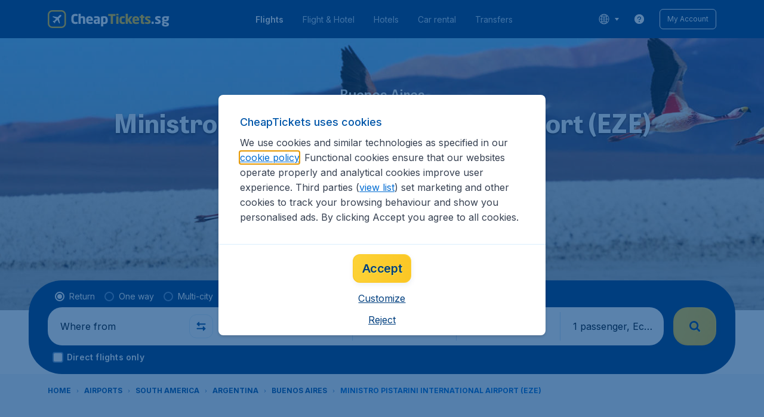

--- FILE ---
content_type: text/html; charset=utf-8
request_url: https://www.cheaptickets.sg/airports/buenos-aires/ministro-pistarini-international-airport-eze
body_size: 90919
content:
<!DOCTYPE html><!DOCTYPE html><html lang="en"><head><meta data-rh="true" charSet="utf-8"/><meta data-rh="true" content="width=device-width, initial-scale=1" name="viewport"/><title data-rh="true" data-testid="campaignPage.title">Flights to Ministro Pistarini International Airport (EZE) | CheapTickets.sg</title><link href="https://s1.travix.com/" rel="preconnect" crossorigin="anonymous"/><link href="https://assets.travix.com/" rel="preconnect" crossorigin="anonymous"/><link href="https://www.googletagmanager.com/" rel="preconnect" crossorigin="anonymous"/><link href="https://edge-api.travix.com/" rel="preconnect" crossorigin="anonymous"/><link href="https://hermes.travix.com/" rel="preconnect" crossorigin="anonymous"/><script async="" crossorigin="anonymous" nonce="CincKD345k4W4cH5WwWWt" src="https://www.googletagmanager.com/gtm.js?id=GTM-K86DCVS"></script><script nonce="CincKD345k4W4cH5WwWWt">
      window["UBT_BIZCONFIG"] = {isTravix: true,isProd: true};
      window["__CORE_SDK__"] = {AppID: 100061824, isTravix: true};
    </script><script nonce="CincKD345k4W4cH5WwWWt">(function(w,l){w[l]=w[l]||[];function gtag(){dataLayer.push(arguments);}
    function getCons(regex){
        const consentString = document.cookie.split('; ').find(row => row.startsWith('cookieConsentLevel='));
        return regex.test(consentString) ? "granted" : "denied";
    }
    gtag("consent", "default", {
      ad_storage: getCons(/marketing/),
      ad_user_data: getCons(/marketing/),
      ad_personalization: getCons(/marketing/),
      analytics_storage: getCons(/(marketing|analytic)/),
      wait_for_update: 0
    });
    gtag("set", "ads_data_redaction", true);
    gtag("set", "url_passthrough", false);
      w[l].push(
      {originalLocation: document.location.protocol + '//' + document.location.hostname + document.location.pathname + document.location.search},
      {'gtm.start':Date.now(),event:'gtm.js'})})(window,'dataLayer');</script><link data-chunk="index" rel="preload" as="script" href="https://assets.travix.com/client/index-5acdc766cfe5d4453c1e.js" nonce="CincKD345k4W4cH5WwWWt" crossorigin="anonymous"/><link data-chunk="cookie-banner-container" rel="preload" as="script" href="https://assets.travix.com/client/4974-0273f85c2792c2622453.js" nonce="CincKD345k4W4cH5WwWWt" crossorigin="anonymous"/><link data-chunk="cookie-banner-container" rel="preload" as="script" href="https://assets.travix.com/client/3260-14c10726dc1e341bc144.js" nonce="CincKD345k4W4cH5WwWWt" crossorigin="anonymous"/><link data-chunk="cookie-banner-container" rel="preload" as="script" href="https://assets.travix.com/client/cookie-banner-container-b670b5b38196cb77d0f9.js" nonce="CincKD345k4W4cH5WwWWt" crossorigin="anonymous"/><link data-chunk="content-page" rel="preload" as="script" href="https://assets.travix.com/client/8440-58da4d6b92f5194aacc2.js" nonce="CincKD345k4W4cH5WwWWt" crossorigin="anonymous"/><link data-chunk="content-page" rel="preload" as="script" href="https://assets.travix.com/client/3890-573fd690738dc4d5ebea.js" nonce="CincKD345k4W4cH5WwWWt" crossorigin="anonymous"/><link data-chunk="content-page" rel="preload" as="script" href="https://assets.travix.com/client/6968-8e345ad4356130c76118.js" nonce="CincKD345k4W4cH5WwWWt" crossorigin="anonymous"/><link data-chunk="content-page" rel="preload" as="script" href="https://assets.travix.com/client/content-page-5d687036f74f7070dc05.js" nonce="CincKD345k4W4cH5WwWWt" crossorigin="anonymous"/><link data-chunk="DesktopHeader" rel="preload" as="script" href="https://assets.travix.com/client/4565-a4d890a256bc2687a426.js" nonce="CincKD345k4W4cH5WwWWt" crossorigin="anonymous"/><link data-chunk="DesktopHeader" rel="preload" as="script" href="https://assets.travix.com/client/4137-febc4fa4a72b12ae4a83.js" nonce="CincKD345k4W4cH5WwWWt" crossorigin="anonymous"/><link data-chunk="DesktopHeader" rel="preload" as="script" href="https://assets.travix.com/client/7-344cead1cba52c78238e.js" nonce="CincKD345k4W4cH5WwWWt" crossorigin="anonymous"/><link data-chunk="DesktopHeader" rel="preload" as="script" href="https://assets.travix.com/client/DesktopHeader-766ddd0981aae78bda19.js" nonce="CincKD345k4W4cH5WwWWt" crossorigin="anonymous"/><link data-chunk="campaign" rel="preload" as="script" href="https://assets.travix.com/client/9967-280bb775cbb5142a9058.js" nonce="CincKD345k4W4cH5WwWWt" crossorigin="anonymous"/><link data-chunk="campaign" rel="preload" as="script" href="https://assets.travix.com/client/9990-240c1cf49542f1f2c879.js" nonce="CincKD345k4W4cH5WwWWt" crossorigin="anonymous"/><link data-chunk="campaign" rel="preload" as="script" href="https://assets.travix.com/client/9039-4385c49f292d2f05465c.js" nonce="CincKD345k4W4cH5WwWWt" crossorigin="anonymous"/><link data-chunk="campaign" rel="preload" as="script" href="https://assets.travix.com/client/2241-ed0065ce07e55a136b13.js" nonce="CincKD345k4W4cH5WwWWt" crossorigin="anonymous"/><link data-chunk="campaign" rel="preload" as="script" href="https://assets.travix.com/client/3334-3b40dd0273dc6b62c141.js" nonce="CincKD345k4W4cH5WwWWt" crossorigin="anonymous"/><link data-chunk="campaign" rel="preload" as="script" href="https://assets.travix.com/client/4643-eb7e32ade423681bdc1c.js" nonce="CincKD345k4W4cH5WwWWt" crossorigin="anonymous"/><link data-chunk="campaign" rel="preload" as="script" href="https://assets.travix.com/client/2914-7ac8035214eb7e766568.js" nonce="CincKD345k4W4cH5WwWWt" crossorigin="anonymous"/><link data-chunk="campaign" rel="preload" as="script" href="https://assets.travix.com/client/3677-75832ff41da8ab8106b5.js" nonce="CincKD345k4W4cH5WwWWt" crossorigin="anonymous"/><link data-chunk="campaign" rel="preload" as="script" href="https://assets.travix.com/client/5792-11c93d3ce44b47e3f333.js" nonce="CincKD345k4W4cH5WwWWt" crossorigin="anonymous"/><link data-chunk="campaign" rel="preload" as="script" href="https://assets.travix.com/client/808-4b04262455467e22e940.js" nonce="CincKD345k4W4cH5WwWWt" crossorigin="anonymous"/><link data-chunk="campaign" rel="preload" as="script" href="https://assets.travix.com/client/682-01e88f975ba1bda8d0f1.js" nonce="CincKD345k4W4cH5WwWWt" crossorigin="anonymous"/><link data-chunk="campaign" rel="preload" as="script" href="https://assets.travix.com/client/8468-a9479e52983090665c9d.js" nonce="CincKD345k4W4cH5WwWWt" crossorigin="anonymous"/><link data-chunk="campaign" rel="preload" as="script" href="https://assets.travix.com/client/9308-6ed013d3965e9da8989e.js" nonce="CincKD345k4W4cH5WwWWt" crossorigin="anonymous"/><link data-chunk="campaign" rel="preload" as="script" href="https://assets.travix.com/client/9042-60c6442b93387b1c5178.js" nonce="CincKD345k4W4cH5WwWWt" crossorigin="anonymous"/><link data-chunk="campaign" rel="preload" as="script" href="https://assets.travix.com/client/5437-e47e1132e4ea3be99750.js" nonce="CincKD345k4W4cH5WwWWt" crossorigin="anonymous"/><link data-chunk="campaign" rel="preload" as="script" href="https://assets.travix.com/client/1526-bb4d5e8e65b547c48799.js" nonce="CincKD345k4W4cH5WwWWt" crossorigin="anonymous"/><link data-chunk="campaign" rel="preload" as="script" href="https://assets.travix.com/client/3115-bf0453b91af0c5fde4e2.js" nonce="CincKD345k4W4cH5WwWWt" crossorigin="anonymous"/><link data-chunk="campaign" rel="preload" as="script" href="https://assets.travix.com/client/8715-a3889481ac64c89cb809.js" nonce="CincKD345k4W4cH5WwWWt" crossorigin="anonymous"/><link data-chunk="campaign" rel="preload" as="script" href="https://assets.travix.com/client/1635-6a516378a841494143a4.js" nonce="CincKD345k4W4cH5WwWWt" crossorigin="anonymous"/><link data-chunk="campaign" rel="preload" as="script" href="https://assets.travix.com/client/6580-369d8aec298b758ab031.js" nonce="CincKD345k4W4cH5WwWWt" crossorigin="anonymous"/><link data-chunk="campaign" rel="preload" as="script" href="https://assets.travix.com/client/campaign-90a95e961c848475dbae.js" nonce="CincKD345k4W4cH5WwWWt" crossorigin="anonymous"/><link data-chunk="DesktopHeaderOffer" rel="preload" as="script" href="https://assets.travix.com/client/DesktopHeaderOffer-cc00da16d5f21cc4bcc8.js" nonce="CincKD345k4W4cH5WwWWt" crossorigin="anonymous"/><link data-chunk="search-box" rel="preload" as="script" href="https://assets.travix.com/client/4901-e64a5f063cd6c2c15301.js" nonce="CincKD345k4W4cH5WwWWt" crossorigin="anonymous"/><link data-chunk="search-box" rel="preload" as="script" href="https://assets.travix.com/client/1178-0f80ea2f99084eff9dfc.js" nonce="CincKD345k4W4cH5WwWWt" crossorigin="anonymous"/><link data-chunk="search-box" rel="preload" as="script" href="https://assets.travix.com/client/4661-4826c6f2e862081416af.js" nonce="CincKD345k4W4cH5WwWWt" crossorigin="anonymous"/><link data-chunk="search-box" rel="preload" as="script" href="https://assets.travix.com/client/7985-f9e6ba1ede607e136140.js" nonce="CincKD345k4W4cH5WwWWt" crossorigin="anonymous"/><link data-chunk="search-box" rel="preload" as="script" href="https://assets.travix.com/client/3999-377ebe30004c873d3b01.js" nonce="CincKD345k4W4cH5WwWWt" crossorigin="anonymous"/><link data-chunk="search-box" rel="preload" as="script" href="https://assets.travix.com/client/5346-ff02a0d37911bcc49ca0.js" nonce="CincKD345k4W4cH5WwWWt" crossorigin="anonymous"/><link data-chunk="search-box" rel="preload" as="script" href="https://assets.travix.com/client/5563-21b0fd88b782b61f8824.js" nonce="CincKD345k4W4cH5WwWWt" crossorigin="anonymous"/><link data-chunk="search-box" rel="preload" as="script" href="https://assets.travix.com/client/9596-dc1b0d6aac981382aa4f.js" nonce="CincKD345k4W4cH5WwWWt" crossorigin="anonymous"/><link data-chunk="search-box" rel="preload" as="script" href="https://assets.travix.com/client/search-box-218e6e904317f612962a.js" nonce="CincKD345k4W4cH5WwWWt" crossorigin="anonymous"/><link data-chunk="SubNavigationTabs" rel="preload" as="script" href="https://assets.travix.com/client/SubNavigationTabs-bf87bdc6df7c2047e0f4.js" nonce="CincKD345k4W4cH5WwWWt" crossorigin="anonymous"/><link data-chunk="ContentFooterV2" rel="preload" as="script" href="https://assets.travix.com/client/3394-c8aa61feb2e072cbc2d7.js" nonce="CincKD345k4W4cH5WwWWt" crossorigin="anonymous"/><link data-chunk="ContentFooterV2" rel="preload" as="script" href="https://assets.travix.com/client/6618-c7f792c54aef20657cb5.js" nonce="CincKD345k4W4cH5WwWWt" crossorigin="anonymous"/><link data-chunk="ContentFooterV2" rel="preload" as="script" href="https://assets.travix.com/client/ContentFooterV2-b73b5e9bd9fa8f32cf03.js" nonce="CincKD345k4W4cH5WwWWt" crossorigin="anonymous"/><link data-chunk="DesktopFooterLinksV2" rel="preload" as="script" href="https://assets.travix.com/client/DesktopFooterLinksV2-1a4873c3c217b181aeb5.js" nonce="CincKD345k4W4cH5WwWWt" crossorigin="anonymous"/><link data-parent-chunk="index" rel="preload" as="script" href="https://assets.travix.com/client/4974-0273f85c2792c2622453.js" nonce="CincKD345k4W4cH5WwWWt" crossorigin="anonymous"/><link data-parent-chunk="index" rel="preload" as="script" href="https://assets.travix.com/client/3260-14c10726dc1e341bc144.js" nonce="CincKD345k4W4cH5WwWWt" crossorigin="anonymous"/><link data-parent-chunk="index" rel="preload" as="script" href="https://assets.travix.com/client/cookie-banner-container-b670b5b38196cb77d0f9.js" nonce="CincKD345k4W4cH5WwWWt" crossorigin="anonymous"/><link data-parent-chunk="cookie-banner-container" rel="preload" as="script" href="https://assets.travix.com/client/9990-240c1cf49542f1f2c879.js" nonce="CincKD345k4W4cH5WwWWt" crossorigin="anonymous"/><link data-parent-chunk="cookie-banner-container" rel="preload" as="script" href="https://assets.travix.com/client/9039-4385c49f292d2f05465c.js" nonce="CincKD345k4W4cH5WwWWt" crossorigin="anonymous"/><link data-parent-chunk="cookie-banner-container" rel="preload" as="script" href="https://assets.travix.com/client/3334-3b40dd0273dc6b62c141.js" nonce="CincKD345k4W4cH5WwWWt" crossorigin="anonymous"/><link data-parent-chunk="cookie-banner-container" rel="preload" as="script" href="https://assets.travix.com/client/gdpr-banner-b4c5f032e76ba0b33105.js" nonce="CincKD345k4W4cH5WwWWt" crossorigin="anonymous"/><link data-parent-chunk="content-page" rel="preload" as="script" href="https://assets.travix.com/client/3394-c8aa61feb2e072cbc2d7.js" nonce="CincKD345k4W4cH5WwWWt" crossorigin="anonymous"/><link data-parent-chunk="content-page" rel="preload" as="script" href="https://assets.travix.com/client/6618-c7f792c54aef20657cb5.js" nonce="CincKD345k4W4cH5WwWWt" crossorigin="anonymous"/><link data-parent-chunk="content-page" rel="preload" as="script" href="https://assets.travix.com/client/ContentFooterV2-b73b5e9bd9fa8f32cf03.js" nonce="CincKD345k4W4cH5WwWWt" crossorigin="anonymous"/><link data-parent-chunk="content-page" rel="preload" as="script" href="https://assets.travix.com/client/generalIntentSurveyContainer-23a2b7708472578ba8f9.js" nonce="CincKD345k4W4cH5WwWWt" crossorigin="anonymous"/><link data-parent-chunk="campaign" rel="preload" as="script" href="https://assets.travix.com/client/4901-e64a5f063cd6c2c15301.js" nonce="CincKD345k4W4cH5WwWWt" crossorigin="anonymous"/><link data-parent-chunk="campaign" rel="preload" as="script" href="https://assets.travix.com/client/1178-0f80ea2f99084eff9dfc.js" nonce="CincKD345k4W4cH5WwWWt" crossorigin="anonymous"/><link data-parent-chunk="campaign" rel="preload" as="script" href="https://assets.travix.com/client/4661-4826c6f2e862081416af.js" nonce="CincKD345k4W4cH5WwWWt" crossorigin="anonymous"/><link data-parent-chunk="campaign" rel="preload" as="script" href="https://assets.travix.com/client/7985-f9e6ba1ede607e136140.js" nonce="CincKD345k4W4cH5WwWWt" crossorigin="anonymous"/><link data-parent-chunk="campaign" rel="preload" as="script" href="https://assets.travix.com/client/3999-377ebe30004c873d3b01.js" nonce="CincKD345k4W4cH5WwWWt" crossorigin="anonymous"/><link data-parent-chunk="campaign" rel="preload" as="script" href="https://assets.travix.com/client/5346-ff02a0d37911bcc49ca0.js" nonce="CincKD345k4W4cH5WwWWt" crossorigin="anonymous"/><link data-parent-chunk="campaign" rel="preload" as="script" href="https://assets.travix.com/client/5563-21b0fd88b782b61f8824.js" nonce="CincKD345k4W4cH5WwWWt" crossorigin="anonymous"/><link data-parent-chunk="campaign" rel="preload" as="script" href="https://assets.travix.com/client/9596-dc1b0d6aac981382aa4f.js" nonce="CincKD345k4W4cH5WwWWt" crossorigin="anonymous"/><link data-parent-chunk="campaign" rel="preload" as="script" href="https://assets.travix.com/client/search-box-218e6e904317f612962a.js" nonce="CincKD345k4W4cH5WwWWt" crossorigin="anonymous"/><link data-parent-chunk="campaign" rel="preload" as="script" href="https://assets.travix.com/client/8417-a3ce4a26297e303a1deb.js" nonce="CincKD345k4W4cH5WwWWt" crossorigin="anonymous"/><link data-parent-chunk="campaign" rel="preload" as="script" href="https://assets.travix.com/client/6099-62c3e51e60974db30346.js" nonce="CincKD345k4W4cH5WwWWt" crossorigin="anonymous"/><link data-parent-chunk="campaign" rel="preload" as="script" href="https://assets.travix.com/client/FlightSpotlight-c09eb63b03a842a2abaf.js" nonce="CincKD345k4W4cH5WwWWt" crossorigin="anonymous"/><link data-parent-chunk="campaign" rel="preload" as="script" href="https://assets.travix.com/client/SocialMediaSection-4633748885dcca9dcf3d.js" nonce="CincKD345k4W4cH5WwWWt" crossorigin="anonymous"/><link data-parent-chunk="campaign" rel="preload" as="script" href="https://assets.travix.com/client/VoucherCarousel-6009f521b0cb1500c23b.js" nonce="CincKD345k4W4cH5WwWWt" crossorigin="anonymous"/><link data-parent-chunk="campaign" rel="preload" as="script" href="https://assets.travix.com/client/CarouselSection-e31980a5a3071ddbef24.js" nonce="CincKD345k4W4cH5WwWWt" crossorigin="anonymous"/><link data-parent-chunk="campaign" rel="preload" as="script" href="https://assets.travix.com/client/DestinationCard-de920e143c1afd564aaa.js" nonce="CincKD345k4W4cH5WwWWt" crossorigin="anonymous"/><link data-parent-chunk="campaign" rel="preload" as="script" href="https://assets.travix.com/client/trustpilot-11ee8c2295ce458f4b5e.js" nonce="CincKD345k4W4cH5WwWWt" crossorigin="anonymous"/><link data-parent-chunk="campaign" rel="preload" as="script" href="https://assets.travix.com/client/modalSearchBoxPage-ebba5bc376eaec574bca.js" nonce="CincKD345k4W4cH5WwWWt" crossorigin="anonymous"/><link data-parent-chunk="campaign" rel="preload" as="script" href="https://assets.travix.com/client/DestinationCardSmall-199bc8cea3275d256a69.js" nonce="CincKD345k4W4cH5WwWWt" crossorigin="anonymous"/><link data-parent-chunk="campaign" rel="preload" as="script" href="https://assets.travix.com/client/ImageCollection-7673ed327c353dc5423b.js" nonce="CincKD345k4W4cH5WwWWt" crossorigin="anonymous"/><script crossorigin="anonymous" defer="" nonce="CincKD345k4W4cH5WwWWt" src="https://static-assets.travix.com/packages/ares/nfes-libs/*/core.js?d=2026124"></script><link href="https://ubt-sgp.travix.com/" rel="dns-prefetch"/><link href="https://static-assets.travix.com/" rel="dns-prefetch"/><link href="https://cdnjs.cloudflare.com/" rel="dns-prefetch"/><link href="https://static.cloudflareinsights.com/" rel="dns-prefetch"/><link href="https://sourcemap.ares.tripws.com/" rel="dns-prefetch"/><link href="https://external-dev-ajax.cartrawler.com/" rel="dns-prefetch"/><link href="https://www.trip.com/" rel="dns-prefetch"/><link href="https://ajaxgeo.cartrawler.com/" rel="dns-prefetch"/><link href="https://cars.cartrawler.com/" rel="dns-prefetch"/><link href="https://product-router.cartrawler.com" rel="dns-prefetch"/><link data-parent-chunk="content-page" rel="prefetch" as="script" href="https://assets.travix.com/client/4901-e64a5f063cd6c2c15301.js" nonce="CincKD345k4W4cH5WwWWt" crossorigin="anonymous"/><link data-parent-chunk="content-page" rel="prefetch" as="script" href="https://assets.travix.com/client/9990-240c1cf49542f1f2c879.js" nonce="CincKD345k4W4cH5WwWWt" crossorigin="anonymous"/><link data-parent-chunk="content-page" rel="prefetch" as="script" href="https://assets.travix.com/client/4974-0273f85c2792c2622453.js" nonce="CincKD345k4W4cH5WwWWt" crossorigin="anonymous"/><link data-parent-chunk="content-page" rel="prefetch" as="script" href="https://assets.travix.com/client/9039-4385c49f292d2f05465c.js" nonce="CincKD345k4W4cH5WwWWt" crossorigin="anonymous"/><link data-parent-chunk="content-page" rel="prefetch" as="script" href="https://assets.travix.com/client/1178-0f80ea2f99084eff9dfc.js" nonce="CincKD345k4W4cH5WwWWt" crossorigin="anonymous"/><link data-parent-chunk="content-page" rel="prefetch" as="script" href="https://assets.travix.com/client/4661-4826c6f2e862081416af.js" nonce="CincKD345k4W4cH5WwWWt" crossorigin="anonymous"/><link data-parent-chunk="content-page" rel="prefetch" as="script" href="https://assets.travix.com/client/5193-7d96efe81ac4ce9fc4ba.js" nonce="CincKD345k4W4cH5WwWWt" crossorigin="anonymous"/><link data-parent-chunk="content-page" rel="prefetch" as="script" href="https://assets.travix.com/client/6741-a1c5888ce00ee461c00a.js" nonce="CincKD345k4W4cH5WwWWt" crossorigin="anonymous"/><link data-parent-chunk="content-page" rel="prefetch" as="script" href="https://assets.travix.com/client/CustomerSurveyPopup-916a99f468ee12e37214.js" nonce="CincKD345k4W4cH5WwWWt" crossorigin="anonymous"/><meta data-rh="true" content="cheaptickets.SG" name="application-name"/><meta data-rh="true" content="IE=edge" http-equiv="X-UA-Compatible"/><meta data-rh="true" content="#003f7f" name="theme-color"/><meta data-rh="true" content="index, follow" name="robots"/><meta data-rh="true" content="Fly to Ministro Pistarini International Airport (EZE) BUE. Information about airport facilities and more on CheapTickets.sg now." name="description"/><link data-rh="true" href="//s1.travix.com/cheaptickets/global/assets/images/logo/apple-touch-icon-new-180.png" rel="apple-touch-icon" sizes="180x180"/><link data-rh="true" href="//s1.travix.com/cheaptickets/global/assets/images/logo/favicon-latest-16.ico" rel="icon" sizes="16x16" type="image/x-icon"/><link data-rh="true" href="//s1.travix.com/cheaptickets/global/assets/images/logo/favicon-latest-32.ico" rel="icon" sizes="32x32" type="image/x-icon"/><link data-rh="true" href="/manifest.json" rel="manifest"/><link data-rh="true" href="https://www.cheaptickets.sg/airports/buenos-aires/ministro-pistarini-international-airport-eze" rel="canonical"/><div><style data-styled="true" data-styled-version="6.1.1">html,body,p,ol,ul,li,dl,dt,dd,blockquote,figure,fieldset,legend,textarea,pre,iframe,hr,h1,h2,h3,h4,h5,h6{margin:0;padding:0;}/*!sc*/
h1,h2,h3,h4,h5,h6{font-size:100%;font-weight:normal;}/*!sc*/
ul{list-style:none;}/*!sc*/
button,input,select,textarea{margin:0;}/*!sc*/
html{box-sizing:border-box;font-family:Inter,sans-serif;}/*!sc*/
*,*:before,*:after{box-sizing:inherit;-webkit-text-size-adjust:100%;-moz-text-size-adjust:100%;-ms-text-size-adjust:100%;text-size-adjust:100%;}/*!sc*/
img,embed,iframe,object,audio,video{height:auto;max-width:100%;}/*!sc*/
iframe{border:0;}/*!sc*/
table{border-collapse:collapse;border-spacing:0;}/*!sc*/
td,th{padding:0;text-align:left;}/*!sc*/
input[type='checkbox']:checked:disabled,input[type='radio']:checked:disabled{background-color:initial;}/*!sc*/
:root{--theme-color-primary-700:#0056a9;}/*!sc*/
#app{display:-webkit-box;display:-webkit-flex;display:-ms-flexbox;display:flex;-webkit-flex-direction:column;-ms-flex-direction:column;flex-direction:column;min-height:100vh;}/*!sc*/
#Cardinal-Modal iframe{height:100%!important;}/*!sc*/
#Cardinal-ModalContent{overflow-y:initial!important;}/*!sc*/
.grecaptcha-badge{visibility:hidden;}/*!sc*/
@font-face{font-family:'Inter';font-style:normal;font-weight:400 800;src:url(https://assets.travix.com/assets/fonts/inter/Inter-cyrillic-ext.woff2) format('woff2');unicode-range:U+0460-052F,U+1C80-1C88,U+20B4,U+2DE0-2DFF,U+A640-A69F,U+FE2E-FE2F;}/*!sc*/
@font-face{font-family:'Inter';font-style:normal;font-weight:400 800;src:url(https://assets.travix.com/assets/fonts/inter/Inter-cyrillic.woff2) format('woff2');unicode-range:U+0301,U+0400-045F,U+0490-0491,U+04B0-04B1,U+2116;}/*!sc*/
@font-face{font-family:'Inter';font-style:normal;font-weight:400 800;src:url(https://assets.travix.com/assets/fonts/inter/Inter-greek-ext.woff2) format('woff2');unicode-range:U+1F00-1FFF;}/*!sc*/
@font-face{font-family:'Inter';font-style:normal;font-weight:400 800;src:url(https://assets.travix.com/assets/fonts/inter/Inter-greek.woff2) format('woff2');unicode-range:U+0370-0377,U+037A-037F,U+0384-038A,U+038C,U+038E-03A1,U+03A3-03FF;}/*!sc*/
@font-face{font-family:'Inter';font-style:normal;font-weight:400 800;src:url(https://assets.travix.com/assets/fonts/inter/Inter-vietnamese.woff2) format('woff2');unicode-range:U+0102-0103,U+0110-0111,U+0128-0129,U+0168-0169,U+01A0-01A1,U+01AF-01B0,U+0300-0301,U+0303-0304,U+0308-0309,U+0323,U+0329,U+1EA0-1EF9,U+20AB;}/*!sc*/
@font-face{font-family:'Inter';font-style:normal;font-weight:400 800;src:url(https://assets.travix.com/assets/fonts/inter/Inter-latin-ext.woff2) format('woff2');unicode-range:U+0100-02AF,U+0304,U+0308,U+0329,U+1E00-1E9F,U+1EF2-1EFF,U+2020,U+20A0-20AB,U+20AD-20C0,U+2113,U+2C60-2C7F,U+A720-A7FF;}/*!sc*/
@font-face{font-family:'Inter';font-style:normal;font-weight:400 800;src:url(https://assets.travix.com/assets/fonts/inter/Inter-latin.woff2) format('woff2');unicode-range:U+0000-00FF,U+0131,U+0152-0153,U+02BB-02BC,U+02C6,U+02DA,U+02DC,U+0304,U+0308,U+0329,U+2000-206F,U+2074,U+20AC,U+2122,U+2191,U+2193,U+2212,U+2215,U+FEFF,U+FFFD;}/*!sc*/
@font-face{font-family:'Tablet Gothic';font-style:normal;font-weight:400;src:url(https://assets.travix.com/assets/fonts/tablet-gothic/TabletGothic-Light.woff2) format('woff2');}/*!sc*/
@font-face{font-family:'Tablet Gothic';font-style:normal;font-weight:500;src:url(https://assets.travix.com/assets/fonts/tablet-gothic/TabletGothic.woff2) format('woff2');}/*!sc*/
@font-face{font-family:'Tablet Gothic';font-style:normal;font-weight:600;src:url(https://assets.travix.com/assets/fonts/tablet-gothic/TabletGothic-SemiBold.woff2) format('woff2');}/*!sc*/
@font-face{font-family:'Tablet Gothic';font-style:normal;font-weight:700;src:url(https://assets.travix.com/assets/fonts/tablet-gothic/TabletGothic-Bold.woff2) format('woff2');}/*!sc*/
@font-face{font-family:'Tablet Gothic';font-style:normal;font-weight:800;src:url(https://assets.travix.com/assets/fonts/tablet-gothic/TabletGothic-ExtraBold.woff2) format('woff2');}/*!sc*/
@font-face{font-family:'Tablet Gothic Condensed';font-style:normal;font-weight:800;src:url(https://assets.travix.com/assets/fonts/tablet-gothic-condensed/TabletGothic-Condensed-ExtraBold.woff2) format('woff2');}/*!sc*/
data-styled.g1[id="sc-global-egmrFL1"]{content:"sc-global-egmrFL1,"}/*!sc*/
.ggFEQS{display:none;width:0px;height:999px;}/*!sc*/
.ftKoVJ{display:-webkit-box;display:-webkit-flex;display:-ms-flexbox;display:flex;height:100vh;}/*!sc*/
.dcNwOB{display:-webkit-box;display:-webkit-flex;display:-ms-flexbox;display:flex;height:300px;}/*!sc*/
.byHtfm{display:-webkit-box;display:-webkit-flex;display:-ms-flexbox;display:flex;}/*!sc*/
.jEeISG{display:-webkit-box;display:-webkit-flex;display:-ms-flexbox;display:flex;padding-left:8px;}/*!sc*/
.engoPm{display:-webkit-box;display:-webkit-flex;display:-ms-flexbox;display:flex;padding-left:24px;padding-right:24px;}/*!sc*/
.iEOypI{display:-webkit-box;display:-webkit-flex;display:-ms-flexbox;display:flex;min-height:24px;padding-left:12px;padding-right:12px;padding-top:4px;padding-bottom:4px;}/*!sc*/
.lnmHwm{display:-webkit-box;display:-webkit-flex;display:-ms-flexbox;display:flex;position:relative;}/*!sc*/
.hNHCQd{display:-webkit-box;display:-webkit-flex;display:-ms-flexbox;display:flex;width:100%;height:456px;margin-left:auto;margin-right:auto;}/*!sc*/
.fmoxiS{display:-webkit-box;display:-webkit-flex;display:-ms-flexbox;display:flex;width:100%;margin-top:88px;}/*!sc*/
.dMYEBM{display:-webkit-box;display:-webkit-flex;display:-ms-flexbox;display:flex;height:82px;}/*!sc*/
.kmedoy{position:absolute;left:0;top:0;margin-top:88px;margin-bottom:88px;}/*!sc*/
.kfxFmV{height:0px;}/*!sc*/
.imMLxh{width:100%;}/*!sc*/
.fXnkzG{background:#003f7f;width:100%;}/*!sc*/
@media screen and (min-width: 768px){.fXnkzG{padding-top:0;}}/*!sc*/
@media screen and (min-width: 984px){.fXnkzG{padding:0;}}/*!sc*/
@media screen and (min-width: 1200px){.fXnkzG{padding:32px;padding-top:16px;padding-bottom:16px;}}/*!sc*/
.dgmAWf{display:-webkit-box;display:-webkit-flex;display:-ms-flexbox;display:flex;padding-left:12px;padding-top:24px;}/*!sc*/
.gAjMtv{display:-webkit-box;display:-webkit-flex;display:-ms-flexbox;display:flex;-webkit-box-flex:1;-webkit-flex-grow:1;-ms-flex-positive:1;flex-grow:1;}/*!sc*/
.eWdUSK{display:-webkit-box;display:-webkit-flex;display:-ms-flexbox;display:flex;width:100%;}/*!sc*/
.iIqQdA{margin-top:8px;-webkit-box-flex:1;-webkit-flex-grow:1;-ms-flex-positive:1;flex-grow:1;}/*!sc*/
.gittjk{background:#ffffff;display:-webkit-box;display:-webkit-flex;display:-ms-flexbox;display:flex;padding-left:4px;padding-top:8px;padding-bottom:8px;-webkit-box-flex:1;-webkit-flex-grow:1;-ms-flex-positive:1;flex-grow:1;}/*!sc*/
.jqAXJf{display:-webkit-box;display:-webkit-flex;display:-ms-flexbox;display:flex;padding-left:4px;padding-right:4px;-webkit-box-flex:1;-webkit-flex-grow:1;-ms-flex-positive:1;flex-grow:1;}/*!sc*/
.cVzacG{background:#ffffff;display:-webkit-box;display:-webkit-flex;display:-ms-flexbox;display:flex;height:40px;min-width:40px;-webkit-align-self:center;-ms-flex-item-align:center;-ms-grid-row-align:center;align-self:center;}/*!sc*/
.bwCWhW{display:-webkit-box;display:-webkit-flex;display:-ms-flexbox;display:flex;padding-right:4px;}/*!sc*/
.kDiuIZ{display:-webkit-box;display:-webkit-flex;display:-ms-flexbox;display:flex;width:100%;padding-top:16px;}/*!sc*/
.TPsgv{margin-top:8px;padding-right:16px;}/*!sc*/
@media screen and (min-width: 1200px){.TPsgv{padding-right:0;}}/*!sc*/
.eDmawX{background:#ffffff;display:-webkit-box;display:-webkit-flex;display:-ms-flexbox;display:flex;width:339px;padding-top:8px;padding-bottom:8px;overflow:hidden;-webkit-box-flex:1;-webkit-flex-grow:1;-ms-flex-positive:1;flex-grow:1;}/*!sc*/
.kItfOg{display:-webkit-box;display:-webkit-flex;display:-ms-flexbox;display:flex;height:20px;position:absolute;-webkit-align-self:center;-ms-flex-item-align:center;-ms-grid-row-align:center;align-self:center;}/*!sc*/
.ixiCHS{display:-webkit-box;display:-webkit-flex;display:-ms-flexbox;display:flex;padding-left:4px;padding-right:4px;}/*!sc*/
.GnSQx{background:#ffffff;display:-webkit-box;display:-webkit-flex;display:-ms-flexbox;display:flex;padding-left:4px;padding-top:8px;padding-bottom:8px;}/*!sc*/
.geskHq{display:-webkit-box;display:-webkit-flex;display:-ms-flexbox;display:flex;width:100%;margin-top:8px;}/*!sc*/
.ARrnp{background:#ffffff;display:-webkit-box;display:-webkit-flex;display:-ms-flexbox;display:flex;width:173px;padding:8px;padding-left:4px;-webkit-box-flex:1;-webkit-flex-grow:1;-ms-flex-positive:1;flex-grow:1;}/*!sc*/
.iGAzWi{display:-webkit-box;display:-webkit-flex;display:-ms-flexbox;display:flex;width:72px;height:64px;margin-left:16px;-webkit-flex-shrink:0;-ms-flex-negative:0;flex-shrink:0;}/*!sc*/
.jZunsp{padding-left:8px;padding-right:8px;padding-top:8px;}/*!sc*/
.huRLgd{background:#f2f8fd;display:-webkit-box;display:-webkit-flex;display:-ms-flexbox;display:flex;padding-top:8px;padding-bottom:8px;}/*!sc*/
.iCBiwV{padding-top:8px;}/*!sc*/
.gPfojJ{padding-left:8px;padding-right:8px;}/*!sc*/
.brechR{padding-top:16px;padding-bottom:16px;}/*!sc*/
.hisAa-D{margin-top:20px;}/*!sc*/
.ePsAMK{margin-bottom:16px;padding-bottom:48px;}/*!sc*/
.hehYiF{background:#fbc624;padding-top:4px;}/*!sc*/
.dPCpkg{background:#003f7f;padding-top:20px;padding-bottom:48px;}/*!sc*/
.hahmRk{-webkit-box-flex:1;-webkit-flex-grow:1;-ms-flex-positive:1;flex-grow:1;-webkit-flex-shrink:0;-ms-flex-negative:0;flex-shrink:0;-webkit-flex-basis:0;-ms-flex-preferred-size:0;flex-basis:0;}/*!sc*/
.eDBHNB{margin-top:16px;margin-bottom:16px;}/*!sc*/
.dFIIBR{margin-bottom:8px;}/*!sc*/
.hhFSfO{background:#ffffff;display:-webkit-box;display:-webkit-flex;display:-ms-flexbox;display:flex;padding:16px;}/*!sc*/
.kNJIXC{display:-webkit-box;display:-webkit-flex;display:-ms-flexbox;display:flex;width:64px;height:30px;margin-top:8px;margin-bottom:8px;-webkit-flex-shrink:1;-ms-flex-negative:1;flex-shrink:1;}/*!sc*/
.eMCZSB{background:#ffffff;display:-webkit-box;display:-webkit-flex;display:-ms-flexbox;display:flex;margin-top:12px;padding-left:16px;padding-right:16px;padding-top:4px;padding-bottom:16px;}/*!sc*/
.LBcwi{display:-webkit-box;display:-webkit-flex;display:-ms-flexbox;display:flex;padding-left:12px;padding-right:12px;}/*!sc*/
.kcZMSV{display:-webkit-box;display:-webkit-flex;display:-ms-flexbox;display:flex;max-width:calc(100vw - 60px);}/*!sc*/
.eVmVLW{display:-webkit-inline-box;display:-webkit-inline-flex;display:-ms-inline-flexbox;display:inline-flex;padding-left:12px;padding-right:12px;}/*!sc*/
data-styled.g2[id="sc-1fzmr9c"]{content:"ggFEQS,ftKoVJ,dcNwOB,byHtfm,jEeISG,engoPm,iEOypI,lnmHwm,hNHCQd,fmoxiS,dGSxfd,dMYEBM,kmedoy,kfxFmV,imMLxh,fXnkzG,dgmAWf,gAjMtv,eWdUSK,iIqQdA,gittjk,jqAXJf,cVzacG,bwCWhW,kDiuIZ,TPsgv,eDmawX,kItfOg,ixiCHS,GnSQx,geskHq,ARrnp,iGAzWi,jZunsp,huRLgd,iCBiwV,gPfojJ,brechR,hisAa-D,ePsAMK,hehYiF,dPCpkg,hahmRk,eDBHNB,dFIIBR,hhFSfO,kNJIXC,eMCZSB,LBcwi,kcZMSV,eVmVLW,"}/*!sc*/
.kjsxYM{-webkit-flex-direction:column;-ms-flex-direction:column;flex-direction:column;-webkit-box-pack:center;-ms-flex-pack:center;-webkit-justify-content:center;justify-content:center;}/*!sc*/
.iimEcT{-webkit-flex-direction:column;-ms-flex-direction:column;flex-direction:column;-webkit-align-items:center;-webkit-box-align:center;-ms-flex-align:center;align-items:center;-webkit-box-pack:center;-ms-flex-pack:center;-webkit-justify-content:center;justify-content:center;}/*!sc*/
.bunNiz{-webkit-flex-direction:row;-ms-flex-direction:row;flex-direction:row;}/*!sc*/
.hMXtTu{-webkit-align-items:center;-webkit-box-align:center;-ms-flex-align:center;align-items:center;}/*!sc*/
.inFlET{-webkit-flex-direction:column;-ms-flex-direction:column;flex-direction:column;}/*!sc*/
.kPLdMv{-webkit-flex-direction:column;-ms-flex-direction:column;flex-direction:column;-webkit-align-items:center;-webkit-box-align:center;-ms-flex-align:center;align-items:center;-webkit-box-pack:justify;-ms-flex-pack:space-between;-webkit-justify-content:space-between;justify-content:space-between;}/*!sc*/
@media screen and (min-width: 984px){.dTauSu{padding-top:0;}}/*!sc*/
.fvNsxk{-webkit-box-flex-wrap:nowrap;-webkit-flex-wrap:nowrap;-ms-flex-wrap:nowrap;flex-wrap:nowrap;}/*!sc*/
.jvNKgM{-webkit-flex-direction:column;-ms-flex-direction:column;flex-direction:column;}/*!sc*/
@media screen and (min-width: 1200px){.jvNKgM{-webkit-flex-direction:row;-ms-flex-direction:row;flex-direction:row;}}/*!sc*/
.jYbjgB{-webkit-align-items:center;-webkit-box-align:center;-ms-flex-align:center;align-items:center;-webkit-box-pack:center;-ms-flex-pack:center;-webkit-justify-content:center;justify-content:center;}/*!sc*/
@media screen and (min-width: 1200px){.cmJkFH{width:-webkit-fit-content;width:-moz-fit-content;width:fit-content;padding-top:0;}}/*!sc*/
@media screen and (min-width: 1200px){.kUstQA{-webkit-box-flex:0;-webkit-flex-grow:0;-ms-flex-positive:0;flex-grow:0;}}/*!sc*/
.fcemmn{-webkit-flex-direction:row;-ms-flex-direction:row;flex-direction:row;-webkit-box-flex-wrap:wrap;-webkit-flex-wrap:wrap;-ms-flex-wrap:wrap;flex-wrap:wrap;}/*!sc*/
.iNbBNt{-webkit-flex-direction:column;-ms-flex-direction:column;flex-direction:column;-webkit-box-pack:start;-ms-flex-pack:start;-webkit-justify-content:flex-start;justify-content:flex-start;}/*!sc*/
.hFLPt{-webkit-box-flex-wrap:wrap;-webkit-flex-wrap:wrap;-ms-flex-wrap:wrap;flex-wrap:wrap;-webkit-align-items:center;-webkit-box-align:center;-ms-flex-align:center;align-items:center;-webkit-box-pack:center;-ms-flex-pack:center;-webkit-justify-content:center;justify-content:center;}/*!sc*/
.dwIzsE{-webkit-flex-direction:row;-ms-flex-direction:row;flex-direction:row;-webkit-box-flex-wrap:wrap;-webkit-flex-wrap:wrap;-ms-flex-wrap:wrap;flex-wrap:wrap;-webkit-box-pack:center;-ms-flex-pack:center;-webkit-justify-content:center;justify-content:center;}/*!sc*/
data-styled.g3[id="sc-77e2bn"]{content:"kjsxYM,iimEcT,bunNiz,elBRqZ,hMXtTu,inFlET,kPLdMv,dTauSu,fvNsxk,jvNKgM,jYbjgB,cmJkFH,kUstQA,fcemmn,iNbBNt,hFLPt,dwIzsE,"}/*!sc*/
.cdOBJv a{color:#006cd2;-webkit-text-decoration:underline;text-decoration:underline;}/*!sc*/
.cdOBJv b,.cdOBJv strong{font-weight:700;}/*!sc*/
.cdOBJv h1{color:#003f7f;font-family:Tablet Gothic,sans-serif;font-size:32px;font-weight:800;}/*!sc*/
.cdOBJv h2{color:#003f7f;font-family:Tablet Gothic,sans-serif;font-size:32px;font-weight:800;}/*!sc*/
.cdOBJv h3{color:#1c2737;font-family:Inter,sans-serif;font-size:16px;font-weight:800;}/*!sc*/
.cdOBJv i{font-style:italic;}/*!sc*/
.cdOBJv ol{font-size:14px;font-weight:400;color:#364051;font-family:Inter,sans-serif;padding-left:16px;}/*!sc*/
.cdOBJv p{font-size:14px;font-weight:400;color:#364051;font-family:Inter,sans-serif;}/*!sc*/
.cdOBJv s{-webkit-text-decoration:line-through;text-decoration:line-through;}/*!sc*/
.cdOBJv u{-webkit-text-decoration:underline;text-decoration:underline;}/*!sc*/
.cdOBJv ul{list-style-type:none;padding:0;width:100%;font-size:14px;font-weight:400;color:#364051;font-family:Inter,sans-serif;}/*!sc*/
.cdOBJv ul>li::before{color:#364051;content:'\2022';margin-right:8px;}/*!sc*/
data-styled.g12[id="sc-odsfu2"]{content:"cdOBJv,"}/*!sc*/
.hjSzYI{-webkit-animation:rotation infinite 0.7s;animation:rotation infinite 0.7s;overflow:visible;}/*!sc*/
@-webkit-keyframes rotation{0%{-webkit-animation-timing-function:steps(1, end);animation-timing-function:steps(1, end);-webkit-transform:rotate(0deg);-moz-transform:rotate(0deg);-ms-transform:rotate(0deg);transform:rotate(0deg);}10%{-webkit-animation-timing-function:steps(1, end);animation-timing-function:steps(1, end);-webkit-transform:rotate(36deg);-moz-transform:rotate(36deg);-ms-transform:rotate(36deg);transform:rotate(36deg);}20%{-webkit-animation-timing-function:steps(1, end);animation-timing-function:steps(1, end);-webkit-transform:rotate(72deg);-moz-transform:rotate(72deg);-ms-transform:rotate(72deg);transform:rotate(72deg);}30%{-webkit-animation-timing-function:steps(1, end);animation-timing-function:steps(1, end);-webkit-transform:rotate(108deg);-moz-transform:rotate(108deg);-ms-transform:rotate(108deg);transform:rotate(108deg);}40%{-webkit-animation-timing-function:steps(1, end);animation-timing-function:steps(1, end);-webkit-transform:rotate(144deg);-moz-transform:rotate(144deg);-ms-transform:rotate(144deg);transform:rotate(144deg);}50%{-webkit-animation-timing-function:steps(1, end);animation-timing-function:steps(1, end);-webkit-transform:rotate(180deg);-moz-transform:rotate(180deg);-ms-transform:rotate(180deg);transform:rotate(180deg);}60%{-webkit-animation-timing-function:steps(1, end);animation-timing-function:steps(1, end);-webkit-transform:rotate(216deg);-moz-transform:rotate(216deg);-ms-transform:rotate(216deg);transform:rotate(216deg);}70%{-webkit-animation-timing-function:steps(1, end);animation-timing-function:steps(1, end);-webkit-transform:rotate(252deg);-moz-transform:rotate(252deg);-ms-transform:rotate(252deg);transform:rotate(252deg);}80%{-webkit-animation-timing-function:steps(1, end);animation-timing-function:steps(1, end);-webkit-transform:rotate(288deg);-moz-transform:rotate(288deg);-ms-transform:rotate(288deg);transform:rotate(288deg);}90%{-webkit-animation-timing-function:steps(1, end);animation-timing-function:steps(1, end);-webkit-transform:rotate(324deg);-moz-transform:rotate(324deg);-ms-transform:rotate(324deg);transform:rotate(324deg);}100%{-webkit-animation-timing-function:steps(1, end);animation-timing-function:steps(1, end);-webkit-transform:rotate(360deg);-moz-transform:rotate(360deg);-ms-transform:rotate(360deg);transform:rotate(360deg);}}/*!sc*/
@keyframes rotation{0%{-webkit-animation-timing-function:steps(1, end);animation-timing-function:steps(1, end);-webkit-transform:rotate(0deg);-moz-transform:rotate(0deg);-ms-transform:rotate(0deg);transform:rotate(0deg);}10%{-webkit-animation-timing-function:steps(1, end);animation-timing-function:steps(1, end);-webkit-transform:rotate(36deg);-moz-transform:rotate(36deg);-ms-transform:rotate(36deg);transform:rotate(36deg);}20%{-webkit-animation-timing-function:steps(1, end);animation-timing-function:steps(1, end);-webkit-transform:rotate(72deg);-moz-transform:rotate(72deg);-ms-transform:rotate(72deg);transform:rotate(72deg);}30%{-webkit-animation-timing-function:steps(1, end);animation-timing-function:steps(1, end);-webkit-transform:rotate(108deg);-moz-transform:rotate(108deg);-ms-transform:rotate(108deg);transform:rotate(108deg);}40%{-webkit-animation-timing-function:steps(1, end);animation-timing-function:steps(1, end);-webkit-transform:rotate(144deg);-moz-transform:rotate(144deg);-ms-transform:rotate(144deg);transform:rotate(144deg);}50%{-webkit-animation-timing-function:steps(1, end);animation-timing-function:steps(1, end);-webkit-transform:rotate(180deg);-moz-transform:rotate(180deg);-ms-transform:rotate(180deg);transform:rotate(180deg);}60%{-webkit-animation-timing-function:steps(1, end);animation-timing-function:steps(1, end);-webkit-transform:rotate(216deg);-moz-transform:rotate(216deg);-ms-transform:rotate(216deg);transform:rotate(216deg);}70%{-webkit-animation-timing-function:steps(1, end);animation-timing-function:steps(1, end);-webkit-transform:rotate(252deg);-moz-transform:rotate(252deg);-ms-transform:rotate(252deg);transform:rotate(252deg);}80%{-webkit-animation-timing-function:steps(1, end);animation-timing-function:steps(1, end);-webkit-transform:rotate(288deg);-moz-transform:rotate(288deg);-ms-transform:rotate(288deg);transform:rotate(288deg);}90%{-webkit-animation-timing-function:steps(1, end);animation-timing-function:steps(1, end);-webkit-transform:rotate(324deg);-moz-transform:rotate(324deg);-ms-transform:rotate(324deg);transform:rotate(324deg);}100%{-webkit-animation-timing-function:steps(1, end);animation-timing-function:steps(1, end);-webkit-transform:rotate(360deg);-moz-transform:rotate(360deg);-ms-transform:rotate(360deg);transform:rotate(360deg);}}/*!sc*/
data-styled.g14[id="sc-173dspg"]{content:"hjSzYI,"}/*!sc*/
.bohlya{display:inline-block;font-size:0;width:50px;height:50px;}/*!sc*/
data-styled.g15[id="sc-1xvogxs"]{content:"bohlya,"}/*!sc*/
.dNZTqW{text-align:center;color:#0056a9;font-family:Inter,sans-serif;font-size:16px;font-weight:500;line-height:1.57;margin-top:12px;}/*!sc*/
.isvtfj{text-align:initial;color:#ffffff;font-family:Inter,sans-serif;font-size:14px;font-weight:600;line-height:1.57;}/*!sc*/
.bBoCec{text-align:initial;color:#bdd8f1;font-family:Inter,sans-serif;font-size:14px;font-weight:400;line-height:1.57;}/*!sc*/
.vBOIo{text-align:initial;color:#ffffff;font-family:Inter,sans-serif;font-size:12px;font-weight:400;line-height:2;}/*!sc*/
.hnVUxy{text-align:initial;color:#f7fbfe;font-family:Tablet Gothic,sans-serif;font-size:24px;font-weight:600;line-height:0.92;margin-bottom:16px;text-shadow:0 2px 3px rgba(0,0,0,0.5);}/*!sc*/
.bAqgmU{text-align:initial;color:#f7fbfe;font-family:Tablet Gothic,sans-serif;font-size:44px;font-weight:700;line-height:1.05;text-shadow:0 2px 3px rgba(0,0,0,0.5);}/*!sc*/
.jJOLkN{text-align:initial;color:#ffffff;font-family:Inter,sans-serif;font-size:14px;font-weight:400;line-height:1.57;}/*!sc*/
.qcMfx{text-align:initial;word-break:break-all;color:#03121f;font-family:Inter,sans-serif;font-size:16px;font-weight:400;line-height:1.57;}/*!sc*/
@supports (-webkit-line-clamp: 2){.qcMfx{display:-webkit-box;overflow:hidden;-webkit-line-clamp:1;-webkit-box-orient:vertical;}}/*!sc*/
@supports not (-webkit-line-clamp: 2){.qcMfx{white-space:nowrap;overflow:hidden;text-overflow:ellipsis;}}/*!sc*/
.bngbwi{text-align:initial;color:#0056a9;font-family:Inter,sans-serif;font-size:12px;font-weight:700;line-height:1.57;text-transform:uppercase;white-space:nowrap;}/*!sc*/
.ebXzdC{text-align:initial;color:#006cd2;font-family:Inter,sans-serif;font-size:12px;font-weight:700;line-height:1.57;text-transform:uppercase;white-space:nowrap;}/*!sc*/
.jIIEpY{text-align:initial;color:#8c94a2;font-family:Inter,sans-serif;font-size:12px;font-weight:400;line-height:1.33;}/*!sc*/
.fkqcHE{text-align:initial;color:#ffffff;font-family:Inter,sans-serif;font-size:18px;font-weight:500;line-height:1.57;}/*!sc*/
.gUVrqi{text-align:initial;color:#364051;font-family:Inter,sans-serif;font-size:14px;font-weight:400;line-height:1.57;}/*!sc*/
@supports (-webkit-line-clamp: 2){.gUVrqi{display:-webkit-box;overflow:hidden;-webkit-line-clamp:1;-webkit-box-orient:vertical;}}/*!sc*/
@supports not (-webkit-line-clamp: 2){.gUVrqi{white-space:nowrap;overflow:hidden;text-overflow:ellipsis;}}/*!sc*/
.iWTuKk{text-align:initial;color:#364051;font-family:Inter,sans-serif;font-size:14px;font-weight:400;line-height:1.57;}/*!sc*/
data-styled.g18[id="sc-a34zus"]{content:"dNZTqW,isvtfj,bBoCec,vBOIo,hnVUxy,bAqgmU,jJOLkN,qcMfx,bngbwi,ebXzdC,jIIEpY,fkqcHE,gUVrqi,iWTuKk,"}/*!sc*/
.kSGlNW{-webkit-text-decoration:none;text-decoration:none;}/*!sc*/
data-styled.g19[id="sc-8hyyj0"]{content:"kSGlNW,"}/*!sc*/
.ehxnIO{cursor:pointer;color:inherit;-webkit-text-decoration:inherit;text-decoration:inherit;}/*!sc*/
.fQAQzr{cursor:pointer;}/*!sc*/
.hcfOyr{cursor:auto;}/*!sc*/
.ceMtFq{cursor:pointer;-webkit-tap-highlight-color:transparent;}/*!sc*/
.kXYdE{cursor:pointer;border:0;padding:0px;}/*!sc*/
data-styled.g20[id="sc-h8a4tx"]{content:"ehxnIO,fQAQzr,hcfOyr,ceMtFq,kXYdE,"}/*!sc*/
.hKRuWt{border-radius:12px;font-family:Tablet Gothic,sans-serif;line-height:1.2;max-width:100%;width:100%;}/*!sc*/
.hKRuWt:focus{outline:none;}/*!sc*/
.hKRuWt:active{background-image:none;}/*!sc*/
data-styled.g21[id="sc-1fydjr1"]{content:"hKRuWt,"}/*!sc*/
.iPliRf{pointer-events:none;}/*!sc*/
data-styled.g23[id="sc-1w5s7z3"]{content:"iPliRf,"}/*!sc*/
.dnviO{border:none;cursor:pointer;-webkit-flex-direction:row-reverse;-ms-flex-direction:row-reverse;flex-direction:row-reverse;min-height:48px;-webkit-transition:box-shadow 80ms ease-out;transition:box-shadow 80ms ease-out;background:#fbc624;box-shadow:1px 3px 8px 0 rgba(8, 63, 127, 0.08);text-shadow:1px 1px 0px #FFE850;color:#003f7f;font-family:Inter,sans-serif;font-size:20px;font-weight:600;line-height:1;letter-spacing:-0.4px;padding:4px 16px;background-image:linear-gradient(203deg, #FFE555 -81.84%, #FBC624 79.37%);position:relative;border-radius:24px;}/*!sc*/
.dnviO svg{margin-left:0;width:24px;height:24px;}/*!sc*/
.dnviO svg >use{fill:#003f7f;}/*!sc*/
.dnviO:hover:not(:disabled){box-shadow:1px 2px 20px 0px rgba(3, 18, 31, 0.08);}/*!sc*/
.dnviO:focus:not(:disabled){background-color:#fbc624;-webkit-filter:none;filter:none;}/*!sc*/
.dnviO:focus-visible:not(:disabled){box-shadow:0 0 0 2px white,0 0 0 4px #006cd2,1px 3px 8px 10px rgba(8, 63, 127, 0.08);outline:none;}/*!sc*/
.dnviO:active:not(:disabled){background:#fbc624;box-shadow:none;border-color:transparent;-webkit-filter:none;filter:none;}/*!sc*/
.dnviO>*{z-index:1;}/*!sc*/
.dnviO:before,.dnviO::after{content:'';position:absolute;top:1px;left:1px;width:calc(100% - 2px);height:calc(100% - 2px);border-radius:12px;background-image:linear-gradient(102deg, #FFE555 -158.12%, #FBC624 102.23%);z-index:0;}/*!sc*/
.dnviO::after{-webkit-transition:opacity 80ms ease-out;transition:opacity 80ms ease-out;background-image:linear-gradient(119deg, #FFE555 -2.4%, #FBC624 104.44%);opacity:0;}/*!sc*/
.dnviO:hover:not(:disabled){background-image:linear-gradient(107deg, #FFFBD2 33.59%, #E6BB00 107.39%);}/*!sc*/
.dnviO:hover:not(:disabled)::after{opacity:1;}/*!sc*/
.dnviO:active:not(:disabled){background-image:linear-gradient(103deg, #FFFBD2 -50.09%, #E6BB00 107.9%);}/*!sc*/
.dnviO:active:not(:disabled)::after{opacity:1;background-image:linear-gradient(106deg, #FFE555 -254.11%, #FBC624 102.85%);}/*!sc*/
.dnviO:before,.dnviO::after{top:2px;left:2px;width:calc(100% - 4px);height:calc(100% - 4px);border-radius:24px;}/*!sc*/
.dnviO svg{-webkit-filter:drop-shadow(1px 1px 0px #FFE850);filter:drop-shadow(1px 1px 0px #FFE850);}/*!sc*/
data-styled.g26[id="sc-6aaakp"]{content:"dnviO,"}/*!sc*/
.jIfXho{-webkit-align-items:center;-webkit-box-align:center;-ms-flex-align:center;align-items:center;display:-webkit-box;display:-webkit-flex;display:-ms-flexbox;display:flex;text-align:center;pointer-events:none;}/*!sc*/
data-styled.g28[id="sc-1v09qul"]{content:"jIfXho,"}/*!sc*/
.idfaTe{font-family:Inter,sans-serif;font-weight:600;font-size:14px;letter-spacing:0.2px;line-height:24px;text-align:initial;color:#ffffff;}/*!sc*/
data-styled.g34[id="sc-sy7xx0"]{content:"idfaTe,"}/*!sc*/
.JcIFI{border-color:#ffffff;border-style:solid;border-width:1px;border-radius:6px;}/*!sc*/
.kgkCvX{z-index:1030;}/*!sc*/
.hAQyFW{border-radius:56px;}/*!sc*/
.loNRhB{border-top-left-radius:24px;border-bottom-left-radius:24px;}/*!sc*/
.tohlr{border-color:#daeefe;border-style:solid;border-width:1px;border-radius:12px;}/*!sc*/
.eNouhX{overflow:hidden;}/*!sc*/
.iDgujj{border-top-right-radius:24px;border-bottom-right-radius:24px;overflow:hidden;}/*!sc*/
data-styled.g36[id="sc-bdfCDU"]{content:"JcIFI,kgkCvX,hAQyFW,loNRhB,tohlr,eNouhX,iDgujj,"}/*!sc*/
.jolWQz{position:relative;}/*!sc*/
data-styled.g38[id="sc-14tirfr"]{content:"jolWQz,"}/*!sc*/
.iQYhmL{color:#364051;background-color:rgba(255,255,255,1);display:block;position:relative;background:url(//s1.travix.com/so/south-america-argentina-xlarge.jpg);background-repeat:no-repeat;-webkit-background-position:center;background-position:center;-webkit-background-size:cover;background-size:cover;}/*!sc*/
data-styled.g39[id="sc-1ewvlbd"]{content:"iQYhmL,"}/*!sc*/
.kVWGGh{background-image:linear-gradient(
    to bottom,
    rgba(0, 0, 0, 0),
    rgba(0, 0, 0, 0.5)
  );border-radius:inherit;bottom:0;left:0;opacity:0.6;position:absolute;right:0;top:0;}/*!sc*/
data-styled.g40[id="sc-2tsxvx"]{content:"kVWGGh,"}/*!sc*/
.frOvFm{-webkit-align-items:center;-webkit-box-align:center;-ms-flex-align:center;align-items:center;display:-webkit-box;display:-webkit-flex;display:-ms-flexbox;display:flex;height:45px;-webkit-box-pack:justify;-ms-flex-pack:space-between;-webkit-justify-content:space-between;justify-content:space-between;}/*!sc*/
@media screen and (min-width: 768px){.frOvFm{height:64px;}}/*!sc*/
data-styled.g44[id="sc-1g5q5gy"]{content:"frOvFm,"}/*!sc*/
.iJEGky{-webkit-align-items:center;-webkit-box-align:center;-ms-flex-align:center;align-items:center;background:#003f7f;border:none;color:#ffffff;cursor:pointer;display:-webkit-box;display:-webkit-flex;display:-ms-flexbox;display:flex;-webkit-flex-direction:row;-ms-flex-direction:row;flex-direction:row;font-family:Inter,sans-serif;font-size:10px;height:100%;-webkit-box-pack:center;-ms-flex-pack:center;-webkit-justify-content:center;justify-content:center;padding:0;}/*!sc*/
@media screen and (min-width: 768px){.iJEGky{font-size:0.875rem;}}/*!sc*/
.iJEGky svg use{fill:#ffffff;}/*!sc*/
.iJEGky >span{margin-right:8px;}/*!sc*/
data-styled.g45[id="sc-14pebfj"]{content:"iJEGky,"}/*!sc*/
.ggMgUt{background:url(//s1.travix.com/cheaptickets/SG/assets/images/logo/CT_sg_logo_upd.svg) no-repeat center;display:block;height:100%;width:153px;}/*!sc*/
@media screen and (min-width: 768px){.ggMgUt{width:204px;}}/*!sc*/
data-styled.g46[id="sc-7rjjw4"]{content:"ggMgUt,"}/*!sc*/
.hWsREX{background:#003f7f;}/*!sc*/
data-styled.g47[id="sc-nuplpe"]{content:"hWsREX,"}/*!sc*/
.cfpPWQ{width:100%;padding:0 16px;}/*!sc*/
@media screen and (min-width: 418px){.cfpPWQ{padding:0 24px;}}/*!sc*/
@media screen and (min-width: 984px){.cfpPWQ{padding:0 40px;}}/*!sc*/
@media screen and (min-width: 1200px){.cfpPWQ{margin:auto;width:1200px;}}/*!sc*/
data-styled.g48[id="sc-1snc3dq"]{content:"cfpPWQ,"}/*!sc*/
.dpgVHd{background:#003f7f;width:100%;padding:0 16px 32px;z-index:1;}/*!sc*/
@media screen and (min-width: 768px){.dpgVHd{padding:0 24px 32px;}}/*!sc*/
@media screen and (min-width: 984px){.dpgVHd{padding:16px 40px 32px;}}/*!sc*/
@media screen and (min-width: 1200px){.dpgVHd{background:none;margin:auto;padding:0 8px;width:1200px;}}/*!sc*/
data-styled.g49[id="sc-4etslr"]{content:"dpgVHd,"}/*!sc*/
.bKMgDf>*+*{margin:0 0 0 32px;}/*!sc*/
.fjCgjB>*+*{margin:0 0 0 16px;}/*!sc*/
.cvKaEO>*+*{margin:0;}/*!sc*/
data-styled.g50[id="sc-jw1875"]{content:"bKMgDf,fjCgjB,cvKaEO,"}/*!sc*/
.bgTCBZ{position:relative;display:inline-block;cursor:pointer;-webkit-tap-highlight-color:transparent;}/*!sc*/
data-styled.g51[id="sc-1usrhdy"]{content:"bgTCBZ,"}/*!sc*/
.bCNoJQ{display:inline-block;width:1px;}/*!sc*/
.bCNoJQ:after{border-left:1px solid #bdd8f1;border-color:#cae2f7;content:'';display:inline-block;height:100%;}/*!sc*/
.jxMGFu{height:1px;width:100%;}/*!sc*/
.jxMGFu:after{border-bottom:1px solid #bdd8f1;border-color:#cae2f7;content:'';display:block;}/*!sc*/
.cdwGjP{display:inline-block;width:1px;height:26px;width:2px;}/*!sc*/
.cdwGjP:after{border-left:1px solid #bdd8f1;border-color:#cae2f7;content:'';display:inline-block;height:100%;}/*!sc*/
.cdwGjP:after{border-left:2px dashed #bdd8f1;border-color:#cae2f7;}/*!sc*/
data-styled.g53[id="sc-1icfnkn"]{content:"bCNoJQ,jxMGFu,cdwGjP,"}/*!sc*/
.jaZiYL{display:block;border:none;}/*!sc*/
data-styled.g58[id="sc-1juww1w"]{content:"jaZiYL,"}/*!sc*/
.kuwRae{color:#364051;font-family:Inter,sans-serif;font-size:16px;font-weight:400;line-height:1.5;overflow-wrap:break-word;}/*!sc*/
.kuwRae h1{color:#003f7f;font-family:Tablet Gothic,sans-serif;font-size:32px;font-weight:800;}/*!sc*/
.kuwRae h2{color:#003f7f;font-family:Tablet Gothic,sans-serif;font-size:32px;font-weight:800;}/*!sc*/
.kuwRae h3{color:#1c2737;font-family:Inter,sans-serif;font-size:16px;font-weight:800;}/*!sc*/
.kuwRae p{margin:16px 0;}/*!sc*/
.kuwRae a{color:#006cd2;-webkit-text-decoration:underline;text-decoration:underline;}/*!sc*/
.kuwRae b,.kuwRae strong{font-weight:700;}/*!sc*/
.kuwRae i,.kuwRae em{font-style:italic;}/*!sc*/
.kuwRae ul,.kuwRae ol{list-style-type:none;padding:0;width:100%;margin:16px 0;}/*!sc*/
.kuwRae ul>li,.kuwRae ol>li{display:list-item;margin-left:18px;text-indent:-18px;}/*!sc*/
.kuwRae ul>li::before,.kuwRae ol>li::before{color:#006cd2;font-weight:700;}/*!sc*/
.kuwRae ul>li>p,.kuwRae ol>li>p{display:inline;margin-left:-4px;}/*!sc*/
.kuwRae ul>li>p::after,.kuwRae ol>li>p::after{content:'';display:-webkit-inline-box;display:-webkit-inline-flex;display:-ms-inline-flexbox;display:inline-flex;margin:0 0 16px 0;}/*!sc*/
.kuwRae ul>li::before{content:'\2022';margin-right:12px;}/*!sc*/
.kuwRae ol{counter-reset:list-counter;}/*!sc*/
.kuwRae ol>li::before{content:counter(list-counter) '. ';counter-increment:list-counter;margin:0 8px 0 -8px;}/*!sc*/
data-styled.g69[id="sc-3nxrck"]{content:"kuwRae,"}/*!sc*/
.wXxLh{-webkit-align-items:center;-webkit-box-align:center;-ms-flex-align:center;align-items:center;color:#ffffff;display:-webkit-inline-box;display:-webkit-inline-flex;display:-ms-inline-flexbox;display:inline-flex;font-family:Inter,sans-serif;font-size:14px;font-weight:400;cursor:pointer;-webkit-flex-direction:row;-ms-flex-direction:row;flex-direction:row;}/*!sc*/
.eImfBY{-webkit-align-items:center;-webkit-box-align:center;-ms-flex-align:center;align-items:center;color:#364051;display:-webkit-inline-box;display:-webkit-inline-flex;display:-ms-inline-flexbox;display:inline-flex;font-family:Inter,sans-serif;font-size:14px;font-weight:400;cursor:pointer;-webkit-flex-direction:row;-ms-flex-direction:row;flex-direction:row;}/*!sc*/
data-styled.g75[id="sc-14e7c5b"]{content:"wXxLh,eImfBY,"}/*!sc*/
.fPSjFN{color:#ffffff;}/*!sc*/
.fPSjFN svg{-webkit-flex-shrink:0;-ms-flex-negative:0;flex-shrink:0;margin-right:4px;}/*!sc*/
.fPSjFN >*{pointer-events:none;}/*!sc*/
.fPSjFN:focus-visible{outline:none;box-shadow:0 0 0 2px #ffffff,0 0 0 4px #006cd2;border-radius:2px;}/*!sc*/
.iFneew{color:#364051;}/*!sc*/
.iFneew svg{-webkit-flex-shrink:0;-ms-flex-negative:0;flex-shrink:0;margin-right:4px;}/*!sc*/
.iFneew >*{pointer-events:none;}/*!sc*/
.iFneew:focus-visible{outline:none;box-shadow:0 0 0 2px #ffffff,0 0 0 4px #006cd2;border-radius:2px;}/*!sc*/
data-styled.g76[id="sc-hl0ja9"]{content:"fPSjFN,iFneew,"}/*!sc*/
.huoSIJ{display:block;margin-bottom:-50px;}/*!sc*/
data-styled.g130[id="sc-dnp9mo"]{content:"huoSIJ,"}/*!sc*/
.erGzHw{z-index:auto;-webkit-box-flex:1;-webkit-flex-grow:1;-ms-flex-positive:1;flex-grow:1;}/*!sc*/
data-styled.g132[id="sc-1skiafm"]{content:"erGzHw,"}/*!sc*/
.tLIjH{height:100%;width:100%;top:0;left:0;position:absolute;cursor:pointer;-webkit-appearance:none;-moz-appearance:none;-ms-appearance:none;appearance:none;}/*!sc*/
data-styled.g142[id="sc-1bqzk57"]{content:"tLIjH,"}/*!sc*/
.fYLajL{border:2px solid #5e90c8;border-radius:100%;box-sizing:border-box;content:'';cursor:pointer;display:inline-block;pointer-events:none;visibility:visible;height:16px;width:16px;border-color:#ffffff;position:relative;}/*!sc*/
.fYLajL:after{background-color:white;border-radius:50%;content:'';height:8px;left:50%;position:absolute;top:50%;-webkit-transform:translate(-50%, -50%);-moz-transform:translate(-50%, -50%);-ms-transform:translate(-50%, -50%);transform:translate(-50%, -50%);width:8px;}/*!sc*/
.fijwGx{border:2px solid #5e90c8;border-radius:100%;box-sizing:border-box;content:'';cursor:pointer;display:inline-block;pointer-events:none;visibility:visible;height:16px;width:16px;}/*!sc*/
data-styled.g143[id="sc-1vrmj4"]{content:"fYLajL,fijwGx,"}/*!sc*/
.jMugik{line-height:1.25;padding:0;margin:0;font-family:Inter,sans-serif;font-size:16px;color:#364051;font-weight:400;}/*!sc*/
data-styled.g144[id="sc-14lhbgw"]{content:"jMugik,"}/*!sc*/
.gbCCyl{color:#ffffff;cursor:pointer;display:-webkit-inline-box;display:-webkit-inline-flex;display:-ms-inline-flexbox;display:inline-flex;-webkit-flex:1;-ms-flex:1;flex:1;padding-left:8px;-webkit-align-items:center;-webkit-box-align:center;-ms-flex-align:center;align-items:center;margin-bottom:0;}/*!sc*/
data-styled.g145[id="sc-19by7en"]{content:"gbCCyl,"}/*!sc*/
.ikhTMR{-webkit-align-items:center;-webkit-box-align:center;-ms-flex-align:center;align-items:center;background:transparent;display:-webkit-inline-box;display:-webkit-inline-flex;display:-ms-inline-flexbox;display:inline-flex;position:relative;}/*!sc*/
data-styled.g146[id="sc-1a2rx7v"]{content:"ikhTMR,"}/*!sc*/
.fcuuti{-webkit-clip-path:inset(100%);clip-path:inset(100%);position:absolute;}/*!sc*/
data-styled.g148[id="sc-hk84jm"]{content:"fcuuti,"}/*!sc*/
.gfCXaa{-webkit-appearance:none;-moz-appearance:none;-ms-appearance:none;appearance:none;background-color:#ffffff;color:#1c2737;font-family:Inter,sans-serif;font-size:16px;font-weight:normal;font-style:normal;font-stretch:normal;height:48px;line-height:normal;letter-spacing:normal;padding:12px;box-shadow:none;border:solid 1px #daeefe;border-radius:16px;border-width:1px;border-color:#ffffff;white-space:nowrap;overflow:hidden;text-overflow:ellipsis;}/*!sc*/
.gfCXaa:hover{background:#d8ecfd;border-color:#d8ecfd;}/*!sc*/
.gfCXaa:focus{border-color:#daeefe;}/*!sc*/
.gfCXaa:focus{outline:none;}/*!sc*/
.gfCXaa:disabled{color:#c4c9d2;-webkit-text-fill-color:#c4c9d2;opacity:1;}/*!sc*/
.gfCXaa::-webkit-input-placeholder{color:#a9afba;}/*!sc*/
.gfCXaa::-moz-placeholder{color:#a9afba;}/*!sc*/
.gfCXaa:-ms-input-placeholder{color:#a9afba;}/*!sc*/
.gfCXaa::placeholder{color:#a9afba;}/*!sc*/
data-styled.g151[id="sc-1b7weg5"]{content:"gfCXaa,"}/*!sc*/
.gpjvcM{display:inline-block;width:100%;position:relative;}/*!sc*/
.gpjvcM .sc-1b7weg5{box-sizing:border-box;width:100%;}/*!sc*/
.gpjvcM .sc-1dj2cte{margin-top:-4px;}/*!sc*/
data-styled.g153[id="sc-1duvcwx"]{content:"gpjvcM,"}/*!sc*/
.frUlOj{white-space:nowrap;overflow:hidden;text-overflow:ellipsis;}/*!sc*/
.frUlOj.frUlOj{display:block;top:0;position:absolute;}/*!sc*/
.frUlOj .sc-1b7weg5{background-color:transparent;border-color:transparent;}/*!sc*/
.frUlOj .sc-1b7weg5::-webkit-input-placeholder{color:#03121f;}/*!sc*/
.frUlOj .sc-1b7weg5::-moz-placeholder{color:#03121f;}/*!sc*/
.frUlOj .sc-1b7weg5:-ms-input-placeholder{color:#03121f;}/*!sc*/
.frUlOj .sc-1b7weg5::placeholder{color:#03121f;}/*!sc*/
data-styled.g156[id="sc-8q1cq2"]{content:"frUlOj,"}/*!sc*/
.gynARN{width:100%;position:relative;}/*!sc*/
.gynARN:hover .sc-8q1cq2 .sc-1b7weg5{background-color:#d8ecfd;border-radius:16px;}/*!sc*/
data-styled.g157[id="sc-15axdtb"]{content:"gynARN,"}/*!sc*/
.enGumP.enGumP{display:block;position:relative;z-index:1;}/*!sc*/
.enGumP .sc-1b7weg5{background-color:transparent;}/*!sc*/
data-styled.g158[id="sc-wn7t51"]{content:"enGumP,"}/*!sc*/
.dLjQvd{background:#ffffff;border-radius:16px;border:1px solid #ffffff;cursor:pointer;display:-webkit-box;display:-webkit-flex;display:-ms-flexbox;display:flex;min-height:48px;padding-bottom:12px;padding-left:16px;padding-right:8px;padding-top:12px;position:relative;-webkit-transition:all 80ms ease-out;transition:all 80ms ease-out;width:100%;}/*!sc*/
.dLjQvd:hover{background:#d8ecfd;border-color:#d8ecfd;}/*!sc*/
.dLjQvd:focus-visible{outline:none;}/*!sc*/
data-styled.g170[id="sc-36yduh"]{content:"dLjQvd,"}/*!sc*/
.mHxsh{pointer-events:none;display:-webkit-box;display:-webkit-flex;display:-ms-flexbox;display:flex;-webkit-box-pack:justify;-ms-flex-pack:space-between;-webkit-justify-content:space-between;justify-content:space-between;position:relative;width:100%;}/*!sc*/
data-styled.g171[id="sc-1g0kfs0"]{content:"mHxsh,"}/*!sc*/
.bDsFLc{height:100%;width:100%;top:0;left:0;position:absolute;cursor:pointer;-webkit-appearance:none;-moz-appearance:none;-ms-appearance:none;appearance:none;}/*!sc*/
data-styled.g177[id="sc-1pbppsb"]{content:"bDsFLc,"}/*!sc*/
.kSGBUr{background-color:#ffffff;border:2px solid #5e90c8;border-radius:4px;content:'';cursor:pointer;height:18px;left:0;line-height:16px;text-align:center;visibility:visible;width:18px;position:absolute;}/*!sc*/
data-styled.g178[id="sc-1c96rgp"]{content:"kSGBUr,"}/*!sc*/
.OWPts.OWPts{z-index:2;margin-bottom:0;cursor:pointer;color:#364051;-webkit-align-items:center;-webkit-box-align:center;-ms-flex-align:center;align-items:center;display:-webkit-box;display:-webkit-flex;display:-ms-flexbox;display:flex;padding-left:24px;}/*!sc*/
data-styled.g179[id="sc-1liyydu"]{content:"OWPts,"}/*!sc*/
.bfnWTo{-webkit-align-items:center;-webkit-box-align:center;-ms-flex-align:center;align-items:center;display:-webkit-inline-box;display:-webkit-inline-flex;display:-ms-inline-flexbox;display:inline-flex;min-height:22px;position:relative;}/*!sc*/
data-styled.g180[id="sc-11mjjbq"]{content:"bfnWTo,"}/*!sc*/
</style></div></head><body><noscript>If you are seeing this message, that means<strong>JavaScript has been disabled on your browser</strong>, please<!-- --> <strong>enable JS</strong> to make this app work.</noscript> <div><svg aria-hidden="true" xmlns="http://www.w3.org/2000/svg" xmlns:xlink="http://www.w3.org/1999/xlink" style="position: absolute; width: 0; height: 0" id="__SVG_SPRITE_NODE__"></svg></div><div id="app"><div class="sc-1fzmr9c ggFEQS"><div class="sc-1fzmr9c sc-77e2bn ftKoVJ kjsxYM"><div class="sc-1fzmr9c sc-77e2bn dcNwOB iimEcT"><div class="sc-1xvogxs bohlya"></div><p class="sc-a34zus dNZTqW"><span class="sc-odsfu2 cdOBJv">Loading...<br/>One moment please</span></p></div></div><div class="sc-1fzmr9c sc-77e2bn ftKoVJ kjsxYM"><div class="sc-1fzmr9c sc-77e2bn dcNwOB iimEcT"><div class="sc-1xvogxs bohlya"></div><p class="sc-a34zus dNZTqW"><span class="sc-odsfu2 cdOBJv">Loading...<br/>One moment please</span></p></div></div></div><header class="sc-nuplpe hWsREX"><div class="sc-1snc3dq cfpPWQ"><div class="sc-1g5q5gy frOvFm"><a aria-label="CheapTickets.sg - Home " data-gtm-id="header-logo" href="/" class="sc-7rjjw4 ggMgUt"></a><div class="sc-1fzmr9c sc-77e2bn sc-jw1875 byHtfm bunNiz bKMgDf"><a data-gtm-id="sb-tab-flights" href="#searchTab=flight" class="sc-8hyyj0 kSGlNW sc-1fzmr9c sc-77e2bn sc-h8a4tx byHtfm elBRqZ ehxnIO"><p class="sc-a34zus isvtfj">Flights</p></a><a data-testid="searchbox.flight.hotel.tab" data-gtm-id="sb-tab-flightAndHotel" href="#searchTab=flightAndHotel" class="sc-8hyyj0 kSGlNW sc-1fzmr9c sc-77e2bn sc-h8a4tx byHtfm elBRqZ ehxnIO"><p class="sc-a34zus bBoCec">Flight &amp; Hotel</p></a><a data-gtm-id="sb-tab-hotels" href="https://sg.trip.com/hotels?locale=en-SG&amp;allianceid=3817871&amp;sid=21874591&amp;ouid=CTSG_home_page_tab" class="sc-8hyyj0 kSGlNW sc-1fzmr9c sc-77e2bn sc-h8a4tx byHtfm elBRqZ ehxnIO"><p class="sc-a34zus bBoCec">Hotels</p></a><a data-gtm-id="sb-tab-cars" href="http://cars.cheaptickets.sg/?clientid=803456&amp;&amp;utm_source=CSG&amp;utm_medium=Xsell&amp;utm_campaign=cars_home_search_box" class="sc-8hyyj0 kSGlNW sc-1fzmr9c sc-77e2bn sc-h8a4tx byHtfm elBRqZ ehxnIO"><p class="sc-a34zus bBoCec">Car rental</p></a><a data-gtm-id="sb-tab-transfers" href="https://cheapticketssg.mozio.com/en-gb/?utm_source=CTSG&amp;utm_medium=Xsell&amp;utm_campaign=home-search-box&amp;currency=SGD&amp;branch=SG&amp;campaign=home-search-box" class="sc-8hyyj0 kSGlNW sc-1fzmr9c sc-77e2bn sc-h8a4tx byHtfm elBRqZ ehxnIO"><p class="sc-a34zus bBoCec">Transfers</p></a></div><div class="sc-1fzmr9c sc-77e2bn byHtfm hMXtTu"><div class="sc-1usrhdy bgTCBZ"><button data-gtm-id="topnav-menu-language" direction="row" aria-label="language button" class="sc-14pebfj iJEGky"><svg aria-hidden="true" height="20" viewBox="0 0 20 20" width="20" data-gtm-id="topnav-menu-language"><rect fill="transparent" height="20" width="20" data-gtm-id="topnav-menu-language"></rect></svg><div class="sc-1fzmr9c sc-77e2bn jEeISG elBRqZ"><svg aria-hidden="true" height="7" viewBox="0 0 7 7" width="7" data-gtm-id="topnav-menu-language"><rect fill="transparent" height="7" width="7" data-gtm-id="topnav-menu-language"></rect></svg></div></button></div><div class="sc-1fzmr9c sc-77e2bn engoPm hMXtTu"><button data-gtm-id="topnav-menu-customer-service" direction="row" role="link" aria-label="help centre" class="sc-14pebfj iJEGky"><div data-gtm-id="topnav-menu-customer-service" class="sc-1fzmr9c sc-77e2bn sc-h8a4tx byHtfm elBRqZ fQAQzr"><svg aria-hidden="true" height="20" viewBox="0 0 20 20" width="20" data-gtm-id="topnav-menu-customer-service"><rect fill="transparent" height="20" width="20" data-gtm-id="topnav-menu-customer-service"></rect></svg></div></button></div><div tabindex="0" class="sc-1usrhdy bgTCBZ"><div aria-controls="my-account-dropdown" aria-expanded="false" data-gtm-id="topnav-my-account" role="button" class="sc-1fzmr9c sc-77e2bn sc-h8a4tx iEOypI elBRqZ fQAQzr sc-bdfCDU JcIFI"><p class="sc-a34zus vBOIo">My Account</p></div></div></div></div></div></header><!--$--><!--$--><!--/$--><div class="sc-1fzmr9c sc-77e2bn sc-h8a4tx byHtfm inFlET hcfOyr"><div class="sc-dnp9mo huoSIJ"><div data-gtm-id="header-offer" class="sc-1ewvlbd iQYhmL"><div data-gtm-id="header-offer" class="sc-2tsxvx kVWGGh"></div><div data-gtm-id="header-offer" class="sc-14tirfr jolWQz"><div class="sc-1snc3dq cfpPWQ"><div data-gtm-id="header-offer" class="sc-1fzmr9c sc-77e2bn sc-h8a4tx lnmHwm elBRqZ fQAQzr"><div data-gtm-id="header-offer" class="sc-1fzmr9c sc-77e2bn hNHCQd kPLdMv"><div data-gtm-id="header-offer" class="sc-1fzmr9c sc-77e2bn fmoxiS iimEcT"><p data-gtm-id="header-offer" class="sc-a34zus hnVUxy">Buenos Aires</p><div class="sc-1fzmr9c dGSxfd"><p data-gtm-id="header-offer" class="sc-a34zus bAqgmU">Ministro Pistarini International Airport (EZE)</p></div></div><div class="sc-1fzmr9c sc-77e2bn dMYEBM elBRqZ"></div></div><div class="sc-1fzmr9c kmedoy"></div></div></div></div></div></div><div class="sc-1fzmr9c dGSxfd"><div class="sc-1fzmr9c dGSxfd"><div class="sc-1fzmr9c kfxFmV"></div><div class="sc-1fzmr9c imMLxh sc-bdfCDU kgkCvX"><div class="sc-1fzmr9c sc-77e2bn sc-1skiafm lnmHwm elBRqZ erGzHw"><div class="sc-4etslr dpgVHd"><div class="sc-1fzmr9c fXnkzG sc-bdfCDU hAQyFW"><div class="sc-1fzmr9c sc-77e2bn dgmAWf dTauSu"><fieldset class="sc-1juww1w jaZiYL"><legend class="sc-hk84jm fcuuti">Flight type</legend><div class="sc-1fzmr9c sc-77e2bn sc-jw1875 gAjMtv bunNiz fjCgjB"><div data-testid="searchbox.flightType.return" data-gtm-id="sb-return" class="sc-1a2rx7v ikhTMR"><span class="sc-1vrmj4 fYLajL"></span><label for="_0" class="sc-14lhbgw sc-19by7en jMugik gbCCyl"><p class="sc-a34zus jJOLkN">Return</p></label><input data-testid="searchbox.flightType.return" data-gtm-id="sb-return" id="_0" name="" type="radio" role="radio" class="sc-1bqzk57 tLIjH" checked="" value="0"/></div><div data-testid="searchbox.flightType.oneWay" data-gtm-id="sb-oneway" class="sc-1a2rx7v ikhTMR"><span class="sc-1vrmj4 fijwGx"></span><label for="_1" class="sc-14lhbgw sc-19by7en jMugik gbCCyl"><p class="sc-a34zus jJOLkN">One way</p></label><input data-testid="searchbox.flightType.oneWay" data-gtm-id="sb-oneway" id="_1" name="" type="radio" role="radio" class="sc-1bqzk57 tLIjH" value="1"/></div><div data-testid="searchbox.flightType.multiDestination" data-gtm-id="sb-multistop" class="sc-1a2rx7v ikhTMR"><span class="sc-1vrmj4 fijwGx"></span><label for="_2" class="sc-14lhbgw sc-19by7en jMugik gbCCyl"><p class="sc-a34zus jJOLkN">Multi-city</p></label><input data-testid="searchbox.flightType.multiDestination" data-gtm-id="sb-multistop" id="_2" name="" type="radio" role="radio" class="sc-1bqzk57 tLIjH" value="2"/></div></div></fieldset></div><div class="sc-1fzmr9c sc-77e2bn byHtfm fvNsxk"><div class="sc-1fzmr9c sc-77e2bn eWdUSK jvNKgM"><div class="sc-1fzmr9c iIqQdA"><div class="sc-1fzmr9c sc-77e2bn sc-1skiafm lnmHwm elBRqZ erGzHw"><div data-testid="sb.dropdownPanel.destination" class="sc-1fzmr9c sc-77e2bn gittjk elBRqZ sc-bdfCDU loNRhB"><div class="sc-1fzmr9c sc-77e2bn jqAXJf hMXtTu"><div class="sc-hk84jm fcuuti"><label for="DEPARTURE_AIRPORT" class="sc-14lhbgw jMugik">Where from</label></div><div class="sc-15axdtb gynARN"><div class="sc-1duvcwx gpjvcM sc-wn7t51 enGumP"><input aria-controls="AIRPORT_INPUT_DROPDOWN" aria-expanded="false" autoComplete="off" id="DEPARTURE_AIRPORT" name="DEPARTURE_AIRPORT" data-testid="searchbox.departure.input-0" data-gtm-id="sb-origin" aria-describedby="DEPARTURE_AIRPORT.description" aria-invalid="false" aria-label="Where from" type="text" class="sc-1b7weg5 gfCXaa" value=""/></div><div class="sc-1duvcwx gpjvcM sc-8q1cq2 frUlOj"><input placeholder="Where from" readonly="" tabindex="-1" aria-hidden="true" aria-invalid="false" type="text" class="sc-1b7weg5 gfCXaa" value=""/></div></div></div><div id="DEPARTURE_AIRPORT.description" class="sc-hk84jm fcuuti"></div><div aria-label="Swap origin and destination" data-gtm-id="sb-origin-destination-swap" data-testid="sb.origin.destination.swap" role="button" tabindex="0" class="sc-1fzmr9c sc-77e2bn sc-h8a4tx cVzacG jYbjgB ceMtFq sc-bdfCDU tohlr"><svg aria-hidden="true" height="20" viewBox="0 0 20 20" width="20" data-gtm-id="sb-origin-destination-swap"><rect fill="transparent" height="20" width="20" data-gtm-id="sb-origin-destination-swap"></rect></svg></div><div class="sc-1fzmr9c sc-77e2bn jqAXJf hMXtTu"><div class="sc-hk84jm fcuuti"><label for="DESTINATION_AIRPORT" class="sc-14lhbgw jMugik">Where to</label></div><div class="sc-15axdtb gynARN"><div class="sc-1duvcwx gpjvcM sc-wn7t51 enGumP"><input aria-controls="AIRPORT_INPUT_DROPDOWN" aria-expanded="false" autoComplete="off" id="DESTINATION_AIRPORT" name="DESTINATION_AIRPORT" data-testid="searchbox.destination.input-0" data-gtm-id="sb-destination" aria-describedby="DESTINATION_AIRPORT.description" aria-invalid="false" aria-label="Where to" type="text" class="sc-1b7weg5 gfCXaa" value=""/></div><div class="sc-1duvcwx gpjvcM sc-8q1cq2 frUlOj"><input placeholder="Where to" readonly="" tabindex="-1" aria-hidden="true" aria-invalid="false" type="text" class="sc-1b7weg5 gfCXaa" value=""/></div></div></div><div id="DESTINATION_AIRPORT.description" class="sc-hk84jm fcuuti"></div><div class="sc-1fzmr9c sc-77e2bn bwCWhW elBRqZ"><div class="sc-1icfnkn bCNoJQ"></div></div></div></div></div><div class="sc-1fzmr9c sc-77e2bn kDiuIZ cmJkFH"><div class="sc-1fzmr9c TPsgv"><div class="sc-1fzmr9c sc-77e2bn sc-1skiafm lnmHwm elBRqZ erGzHw"><div class="sc-1fzmr9c sc-77e2bn eDmawX elBRqZ sc-bdfCDU eNouhX"><div data-testid="searchbox.dates.openDatesModal-0" data-gtm-id="sb-dates" aria-label="Departure date" role="button" tabindex="0" class="sc-36yduh dLjQvd"><div class="sc-1g0kfs0 mHxsh"><div class="sc-1fzmr9c sc-77e2bn kItfOg hMXtTu"><p class="sc-a34zus qcMfx">Departure</p></div></div></div><div class="sc-1fzmr9c sc-77e2bn ixiCHS elBRqZ"><div class="sc-1icfnkn bCNoJQ"></div></div><div data-testid="searchbox.dates.openDatesModal-0" data-gtm-id="sb-dates" aria-label="Return date" role="button" tabindex="0" class="sc-36yduh dLjQvd"><div class="sc-1g0kfs0 mHxsh"><div class="sc-1fzmr9c sc-77e2bn kItfOg hMXtTu"><p class="sc-a34zus qcMfx">Return</p></div></div></div></div><div class="sc-1fzmr9c sc-77e2bn GnSQx elBRqZ"><div class="sc-1icfnkn bCNoJQ"></div></div></div></div><div class="sc-1fzmr9c sc-77e2bn geskHq elBRqZ"><div class="sc-1fzmr9c sc-77e2bn gAjMtv kUstQA"><div class="sc-1fzmr9c sc-77e2bn sc-1skiafm lnmHwm elBRqZ erGzHw"><div class="sc-1fzmr9c sc-77e2bn ARrnp elBRqZ sc-bdfCDU iDgujj"><div data-gtm-id="sb-pax" data-testid="searchbox.pax.openModal" aria-label="Passenger" role="button" tabindex="0" class="sc-36yduh dLjQvd"><div class="sc-1g0kfs0 mHxsh"><div class="sc-1fzmr9c sc-77e2bn kItfOg hMXtTu"><p class="sc-a34zus qcMfx">1 passenger, Economy</p></div></div></div></div></div></div><div class="sc-1fzmr9c sc-77e2bn iGAzWi elBRqZ"><button data-gtm-id="gtm-searchbox-submit" data-testid="searchbox.submit" type="button" class="sc-1fzmr9c sc-77e2bn sc-h8a4tx sc-1fydjr1 sc-6aaakp byHtfm jYbjgB kXYdE hKRuWt dnviO"><span class="sc-1v09qul jIfXho"><svg aria-hidden="true" height="20" viewBox="0 0 20 20" width="20"><rect fill="transparent" height="20" width="20"></rect></svg></span><span class="sc-1w5s7z3 iPliRf"></span></button></div></div></div></div></div><div tabindex="0" class="sc-1fzmr9c jZunsp"><div class="sc-11mjjbq bfnWTo"><input id="direct-flight_direct-flight" name="direct-flight" data-gtm-id="sb-direct-only" type="checkbox" class="sc-1pbppsb bDsFLc" value="direct-flight"/><label for="direct-flight_direct-flight" class="sc-14lhbgw sc-1liyydu jMugik OWPts"><span data-gtm-id="sb-direct-only" class="sc-1c96rgp kSGBUr"></span><div class="sc-1fzmr9c sc-77e2bn byHtfm elBRqZ"><p class="sc-sy7xx0 idfaTe">Direct flights only</p></div></label></div></div></div></div></div></div></div></div><div class="sc-1fzmr9c sc-77e2bn huRLgd inFlET"><div class="sc-1snc3dq cfpPWQ"><div class="sc-1fzmr9c iCBiwV"><!--$--><div class="sc-1fzmr9c sc-77e2bn sc-jw1875 byHtfm fcemmn cvKaEO"><div data-gtm-id="breadcrumbs" class="sc-1fzmr9c dGSxfd"><a href="https://www.cheaptickets.sg" class="sc-8hyyj0 kSGlNW"><span class="sc-a34zus bngbwi">Home</span></a></div><div class="sc-1fzmr9c gPfojJ"><svg aria-hidden="true" height="7" viewBox="0 0 7 6" width="6"><rect fill="transparent" height="7" width="6"></rect></svg></div><div data-gtm-id="breadcrumbs" class="sc-1fzmr9c dGSxfd"><a href="https://www.cheaptickets.sg/airports" class="sc-8hyyj0 kSGlNW"><span class="sc-a34zus bngbwi">Airports</span></a></div><div class="sc-1fzmr9c gPfojJ"><svg aria-hidden="true" height="7" viewBox="0 0 7 6" width="6"><rect fill="transparent" height="7" width="6"></rect></svg></div><div data-gtm-id="breadcrumbs" class="sc-1fzmr9c dGSxfd"><a href="https://www.cheaptickets.sg/airports/south-america" class="sc-8hyyj0 kSGlNW"><span class="sc-a34zus bngbwi">South America</span></a></div><div class="sc-1fzmr9c gPfojJ"><svg aria-hidden="true" height="7" viewBox="0 0 7 6" width="6"><rect fill="transparent" height="7" width="6"></rect></svg></div><div data-gtm-id="breadcrumbs" class="sc-1fzmr9c dGSxfd"><a href="https://www.cheaptickets.sg/airports/argentina" class="sc-8hyyj0 kSGlNW"><span class="sc-a34zus bngbwi">Argentina</span></a></div><div class="sc-1fzmr9c gPfojJ"><svg aria-hidden="true" height="7" viewBox="0 0 7 6" width="6"><rect fill="transparent" height="7" width="6"></rect></svg></div><div data-gtm-id="breadcrumbs" class="sc-1fzmr9c dGSxfd"><a href="https://www.cheaptickets.sg/airports/argentina/buenos-aires" class="sc-8hyyj0 kSGlNW"><span class="sc-a34zus bngbwi">Buenos Aires</span></a></div><div class="sc-1fzmr9c gPfojJ"><svg aria-hidden="true" height="7" viewBox="0 0 7 6" width="6"><rect fill="transparent" height="7" width="6"></rect></svg></div><div data-gtm-id="breadcrumbs" class="sc-1fzmr9c dGSxfd"><span class="sc-a34zus ebXzdC">Ministro Pistarini International Airport (EZE)</span></div></div><!--/$--></div></div><div class="sc-1snc3dq cfpPWQ"><div class="sc-1fzmr9c brechR"><p class="sc-a34zus jIIEpY"> </p></div></div><!--$--><div class="sc-1snc3dq cfpPWQ"><!--$--><div class="sc-1fzmr9c hisAa-D"><div class="sc-3nxrck kuwRae"><h1>Flights to Ministro Pistarini International Airport (EZE)</h1>
<p>Looking for a great deal on cheap flights to Buenos Aires? CheapTickets.sg compares all destinations, airlines and itineraries to offer you the cheapest flights to Buenos Aires. CheapTickets.sg is a travel agency specialized in cheap international flights. We continuously look for ways to make it easier for you to find the cheap flight you are looking for. That's why we show the lowest possible flight found by our customers in the last 48 hours on all continents, countries, cities and airports. Whether you are visiting family in your own country or abroad, CheapTickets.sg finds the flight that's right for you. International travellers will find CheapTickets.sg has a limitless selection of cheap one-way, return or multi-destination flights to North America, Europe, Asia, South America, the Middle East, Africa and the Caribbean. As a travel agent CheapTickets.sg offers cheap flights on a range of regular and low cost carriers.</p>
<h2>Transportation from Pistarini Intl. Arpt. by Bus</h2>
<p>Bus services are provided at Pistarini International Airport to help passengers travel to the city center. Buses at the airport can be availed from outside the arrivals terminal and takes a journey time of about 40 minutes to travel to the city center. Tickets can be purchased at the ticket counter in the arrivals terminal.</p>
<ul>
<li>Name: Manuel Tienda Leon Bus Company</li>
<li>Location: Outside Arrivals the Terminals</li>
<li>Price: ARS 35</li>
<li>Ticket: You May Purchase Your Tickets At the Ticket Counter In the Arrivals Terminal</li>
<li>Time: 40 Minutes</li>
<li>Comments: To Terminal Madero, Plaza San Martin</li>
<li>Website: http://www.tiendaleon.com.ar/home/home.asp</li>
<li>Name: Public Buses (Colectivos)</li>
<li>Location: Terminal B - In Front Of &quot;Aeropuertos Argentina 2000 Sign&quot;</li>
<li>Price: ARS 5</li>
<li>Ticket: You May Purchase Your Tickets From the Ticket Machine On Board the Buses</li>
<li>Time: 90 -120 Minutes</li>
<li>Comments: To Plaza de Mayo (#86).</li>
<li>Website: http://www.xcolectivo.com.ar/colectivo/index.html</li>
</ul>
<h2>Transportation from Pistarini Intl. Arpt.</h2>
<p>Ezeiza Pistarini airport is located at about 35 kms from the city center. A large number of taxis and buses ply from the airport to help passengers to travel to the city center. Various limo and car rental agencies also provide rental services to help passengers to travel on their own.</p>
<h2>Transportation from Pistarini Intl. Arpt. on Limo</h2>
<p>Limo services are available from Ezeiza Pistarini airport to the city center. Limos take a journey time of about 40 minutes to reach the city center. E-Carey is the major limo operator providing limo services to a large number of passengers. It is always preferred to book limos well in advance.</p>
<ul>
<li>Name: E-Carey</li>
<li>Location: Pick Up Location Given Upon Making Reservations</li>
<li>Price: $70 Price Based On Airport To Downtown Service Other Services Are Based On A 2 Hour MinimumUSD 70 Per Hour</li>
<li>Ticket: Please Make Payment Upon Reservations</li>
<li>Time: 30-40 Minutes</li>
<li>Comments: Please Make Reservations Two Days In Advance</li>
<li>Website: http://www.carey.com</li>
</ul>
<h2>Transportation from Pistarini Intl. Arpt. on Taxi</h2>
<p>Taxis ply from Ezeiza Pistarini airport to the city center and can be availed at the airport from outside the terminals A &amp; B. Taxi tickets can be purchased at the reservation counters inside the terminal and taxis take a journey time of about 40 minutes to reach the city center.</p>
<ul>
<li>Name: Taxi</li>
<li>Location: Outside Arrivals Terminals A &amp; B</li>
<li>Price: ARS 50-98</li>
<li>Ticket: You May Purchase Your Tickets At the Reservation Counters Inside the Terminal</li>
<li>Time: 30-40 Minutes</li>
<li>Comments: No Information</li>
<li>Website: N/A</li>
<li>Name: Remis World Car</li>
<li>Location: Outside Arrivals Terminals</li>
<li>Price: ARS 70</li>
<li>Ticket: You May Purchase Your Tickets At the Service Counters Located In the Arrivals Terminal Or You May Reserve Them By Phone</li>
<li>Time: 30-40 Minutes</li>
<li>Comments: &quot;Remises&quot; Is the General Word For Taxis With Fixed Fares</li>
<li>Website: N/A</li>
</ul>
<h2>Let the fun begin!</h2>
<p>Booking a flight will take you only a few minutes thanks to a comprehensive one page checkout process. Start the pre-trip fun now by finding and booking your cheap flight to Buenos Aires on CheapTickets.sg!</p></div></div><!--/$--></div><!--/$--><div class="sc-1snc3dq cfpPWQ"><div class="sc-1fzmr9c brechR"><p class="sc-a34zus jIIEpY"> </p></div></div></div></div><!--/$--><div class="sc-1fzmr9c ePsAMK"><div class="sc-1fzmr9c hehYiF"></div><div class="sc-1fzmr9c dPCpkg"><div class="sc-1snc3dq cfpPWQ"><div class="sc-1fzmr9c sc-77e2bn byHtfm elBRqZ"><div class="sc-1fzmr9c hahmRk"><div data-gtm-id="footer-links-header" class="sc-1fzmr9c eDBHNB"><p class="sc-a34zus fkqcHE">CheapTickets.sg</p></div><div class="sc-1fzmr9c sc-77e2bn byHtfm iNbBNt"><div data-gtm-id="footer-links" class="sc-1fzmr9c dFIIBR"><a font-weight="fw400" href="/about" class="sc-8hyyj0 sc-14e7c5b sc-hl0ja9 kSGlNW wXxLh fPSjFN"><span class="sc-1fzmr9c dGSxfd">About</span></a></div><div data-gtm-id="footer-links" class="sc-1fzmr9c dFIIBR"><a font-weight="fw400" href="/customer-service/faq" class="sc-8hyyj0 sc-14e7c5b sc-hl0ja9 kSGlNW wXxLh fPSjFN"><span class="sc-1fzmr9c dGSxfd">FAQs</span></a></div><div data-gtm-id="footer-links" class="sc-1fzmr9c dFIIBR"><a font-weight="fw400" href="https://www.travix.com/jobs/" class="sc-8hyyj0 sc-14e7c5b sc-hl0ja9 kSGlNW wXxLh fPSjFN"><span class="sc-1fzmr9c dGSxfd">Careers</span></a></div><div data-gtm-id="footer-links" class="sc-1fzmr9c dFIIBR"><a font-weight="fw400" href="/promotions/sign-up-deal" class="sc-8hyyj0 sc-14e7c5b sc-hl0ja9 kSGlNW wXxLh fPSjFN"><span class="sc-1fzmr9c dGSxfd">Newsletter &amp; Notification</span></a></div></div></div><div class="sc-1fzmr9c hahmRk"><div data-gtm-id="footer-links-header" class="sc-1fzmr9c eDBHNB"><p class="sc-a34zus fkqcHE">Travel</p></div><div class="sc-1fzmr9c sc-77e2bn byHtfm iNbBNt"><div data-gtm-id="footer-links" class="sc-1fzmr9c dFIIBR"><a font-weight="fw400" href="/flights" class="sc-8hyyj0 sc-14e7c5b sc-hl0ja9 kSGlNW wXxLh fPSjFN"><span class="sc-1fzmr9c dGSxfd">Flights</span></a></div><div data-gtm-id="footer-links" class="sc-1fzmr9c dFIIBR"><a font-weight="fw400" href="https://sg.trip.com/hotels?locale=en-SG&amp;allianceid=3817871&amp;sid=21874591&amp;ouid=CTSG_home_page_tab" class="sc-8hyyj0 sc-14e7c5b sc-hl0ja9 kSGlNW wXxLh fPSjFN"><span class="sc-1fzmr9c dGSxfd">Hotels</span></a></div><div data-gtm-id="footer-links" class="sc-1fzmr9c dFIIBR"><a font-weight="fw400" href="http://cars.cheaptickets.sg/?clientid=803456&amp;utm_source=CSG&amp;utm_medium=Xsell&amp;utm_campaign=cars_home_footer&amp;label=csg-home-footer" class="sc-8hyyj0 sc-14e7c5b sc-hl0ja9 kSGlNW wXxLh fPSjFN"><span class="sc-1fzmr9c dGSxfd">Cars</span></a></div><div data-gtm-id="footer-links" class="sc-1fzmr9c dFIIBR"><a font-weight="fw400" href="/partners-contact" class="sc-8hyyj0 sc-14e7c5b sc-hl0ja9 kSGlNW wXxLh fPSjFN"><span class="sc-1fzmr9c dGSxfd">Advertise with us</span></a></div></div></div><div class="sc-1fzmr9c hahmRk"><div data-gtm-id="footer-links-header" class="sc-1fzmr9c eDBHNB"><p class="sc-a34zus fkqcHE">International sites</p></div><div class="sc-1fzmr9c sc-77e2bn byHtfm iNbBNt"><div data-gtm-id="footer-links" class="sc-1fzmr9c dFIIBR"><a font-weight="fw400" href="https://www.cheaptickets.nl/" class="sc-8hyyj0 sc-14e7c5b sc-hl0ja9 kSGlNW wXxLh fPSjFN"><span class="sc-1fzmr9c dGSxfd">CheapTickets.nl</span></a></div><div data-gtm-id="footer-links" class="sc-1fzmr9c dFIIBR"><a font-weight="fw400" href="https://www.flugladen.de/" class="sc-8hyyj0 sc-14e7c5b sc-hl0ja9 kSGlNW wXxLh fPSjFN"><span class="sc-1fzmr9c dGSxfd">Flugladen.de</span></a></div><div data-gtm-id="footer-links" class="sc-1fzmr9c dFIIBR"><a font-weight="fw400" href="https://www.cheaptickets.ch/" class="sc-8hyyj0 sc-14e7c5b sc-hl0ja9 kSGlNW wXxLh fPSjFN"><span class="sc-1fzmr9c dGSxfd">CheapTickets.ch</span></a></div><div data-gtm-id="footer-links" class="sc-1fzmr9c dFIIBR"><a font-weight="fw400" href="https://www.cheaptickets.be/" class="sc-8hyyj0 sc-14e7c5b sc-hl0ja9 kSGlNW wXxLh fPSjFN"><span class="sc-1fzmr9c dGSxfd">CheapTickets.be</span></a></div></div></div></div></div></div><div class="sc-1fzmr9c sc-77e2bn hhFSfO hFLPt"><div class="sc-1fzmr9c sc-77e2bn kNJIXC kjsxYM"></div><div class="sc-1fzmr9c sc-77e2bn kNJIXC kjsxYM"></div><div class="sc-1fzmr9c sc-77e2bn kNJIXC kjsxYM"></div><div class="sc-1fzmr9c sc-77e2bn kNJIXC kjsxYM"></div><div class="sc-1fzmr9c sc-77e2bn kNJIXC kjsxYM"></div><div class="sc-1fzmr9c sc-77e2bn kNJIXC kjsxYM"></div></div><div class="sc-1icfnkn jxMGFu"></div><div class="sc-1fzmr9c sc-77e2bn hhFSfO jYbjgB"><div class="sc-1fzmr9c sc-77e2bn kNJIXC kjsxYM"></div><div class="sc-1fzmr9c sc-77e2bn kNJIXC kjsxYM"></div></div><div class="sc-1icfnkn jxMGFu"></div><div data-gtm-id="footer-links-legal" class="sc-1fzmr9c sc-77e2bn sc-jw1875 eMCZSB dwIzsE cvKaEO"><div data-gtm-id="footer-links-legal" class="sc-1fzmr9c sc-77e2bn LBcwi elBRqZ"><a data-gtm-id="footer-links-legal" href="/accessibility-statement" target="_blank" rel="noopener noreferrer" class="sc-8hyyj0 sc-14e7c5b sc-hl0ja9 kSGlNW eImfBY iFneew"><span class="sc-1fzmr9c dGSxfd"><div class="sc-1fzmr9c sc-77e2bn kcZMSV kjsxYM"><p class="sc-a34zus gUVrqi">Accessibility statement</p></div></span></a></div><div class="sc-1fzmr9c sc-77e2bn byHtfm elBRqZ"><div class="sc-1icfnkn cdwGjP"></div></div><div data-gtm-id="footer-links-legal" class="sc-1fzmr9c sc-77e2bn LBcwi elBRqZ"><a data-gtm-id="footer-links-legal" href="/conditions" target="_blank" rel="noopener noreferrer" class="sc-8hyyj0 sc-14e7c5b sc-hl0ja9 kSGlNW eImfBY iFneew"><span class="sc-1fzmr9c dGSxfd"><div class="sc-1fzmr9c sc-77e2bn kcZMSV kjsxYM"><p class="sc-a34zus gUVrqi">Terms &amp; Conditions</p></div></span></a></div><div class="sc-1fzmr9c sc-77e2bn byHtfm elBRqZ"><div class="sc-1icfnkn cdwGjP"></div></div><div data-gtm-id="footer-links-legal" class="sc-1fzmr9c sc-77e2bn LBcwi elBRqZ"><a data-gtm-id="footer-links-legal" href="/conditions" target="_blank" rel="noopener noreferrer" class="sc-8hyyj0 sc-14e7c5b sc-hl0ja9 kSGlNW eImfBY iFneew"><span class="sc-1fzmr9c dGSxfd"><div class="sc-1fzmr9c sc-77e2bn kcZMSV kjsxYM"><p class="sc-a34zus gUVrqi">Disclaimer</p></div></span></a></div><div class="sc-1fzmr9c sc-77e2bn byHtfm elBRqZ"><div class="sc-1icfnkn cdwGjP"></div></div><div data-gtm-id="footer-links-legal" class="sc-1fzmr9c sc-77e2bn LBcwi elBRqZ"><a data-gtm-id="footer-links-legal" href="/conditions" target="_blank" rel="noopener noreferrer" class="sc-8hyyj0 sc-14e7c5b sc-hl0ja9 kSGlNW eImfBY iFneew"><span class="sc-1fzmr9c dGSxfd"><div class="sc-1fzmr9c sc-77e2bn kcZMSV kjsxYM"><p class="sc-a34zus gUVrqi">Privacy</p></div></span></a></div><div class="sc-1fzmr9c sc-77e2bn byHtfm elBRqZ"><div class="sc-1icfnkn cdwGjP"></div></div><div data-gtm-id="footer-links-legal" class="sc-1fzmr9c sc-77e2bn LBcwi elBRqZ"><a data-gtm-id="footer-links-legal" href="/cookies" target="_blank" rel="noopener noreferrer" class="sc-8hyyj0 sc-14e7c5b sc-hl0ja9 kSGlNW eImfBY iFneew"><span class="sc-1fzmr9c dGSxfd"><div class="sc-1fzmr9c sc-77e2bn kcZMSV kjsxYM"><p class="sc-a34zus gUVrqi">Cookies</p></div></span></a></div><div class="sc-1fzmr9c sc-77e2bn byHtfm elBRqZ"><div class="sc-1icfnkn cdwGjP"></div></div><div class="sc-1fzmr9c sc-77e2bn eVmVLW hMXtTu"><p class="sc-a34zus iWTuKk">Copyright © 2026</p></div></div></div></div><script nonce="CincKD345k4W4cH5WwWWt">window.__CLIENT_CONFIG__=JSON.parse("{\"applicationEnvironment\":\"production\",\"applicationName\":\"origami-content\",\"applicationVersion\":\"1.0.75672\",\"environment\":\"production\",\"polyfillIO\":{\"enabled\":true,\"url\":\"//cdnjs.cloudflare.com/polyfill/v3/polyfill.min.js\",\"features\":[\"es2015\",\"es2016\",\"es2017\",\"es2021\"]},\"serviceWorker\":{\"enabled\":false,\"fileName\":\"sw.js\",\"includePublicAssets\":[\"./**/*\"],\"offlinePageFileName\":\"offline.html\"},\"manifestFile\":\"/manifest.json\",\"consoleLogLevel\":\"info\",\"httpLogLevel\":\"info\",\"edgeURL\":\"https://edge-api.travix.com/edge\",\"travixGlobalDomain\":\"travix.com\",\"awsEdgeURL\":\"https://edgeapi.travix.com/edge\",\"carScriptSrc\":\"https://product-router.cartrawler.com/assets/loader.js\",\"locale\":\"en-GB\",\"cdnURL\":\"//s1.travix.com/\",\"cityImagesPath\":\"https://assets.travix.com/cityimages\",\"traveltekUrl\":\"https://trip.cheaptickets.nl\",\"paymentUrl\":\"\",\"ryanairIframeUrl\":\"\",\"testTool\":false}");</script><script nonce="CincKD345k4W4cH5WwWWt">window.__APP_DATA__=JSON.parse("{\"cid\":\"47ed08cc-fa27-4ca9-b449-80ba397bce6c\",\"affiliateMachineName\":\"cheaptickets.SG\",\"configurations\":{\"affiliateInternalCode\":\"CheapticketsSG\",\"affiliateInternalUrl\":\"https://api.cheaptickets.sg\",\"assets\":{\"appleTouchIcon\":\"//s1.travix.com/cheaptickets/global/assets/images/logo/apple-touch-icon-new-180.png\",\"appleTouchIcon180\":\"//s1.travix.com/cheaptickets/global/assets/images/logo/apple-touch-icon-new-180.png\",\"favicon\":\"//s1.travix.com/cheaptickets/global/assets/images/logo/favicon_new-32.ico\",\"favicon16\":\"//s1.travix.com/cheaptickets/global/assets/images/logo/favicon-latest-16.ico\",\"favicon32\":\"//s1.travix.com/cheaptickets/global/assets/images/logo/favicon-latest-32.ico\",\"faviconHighlight32\":\"//s1.travix.com/cheaptickets/global/assets/images/logo/favicon-highlight-32.ico\",\"logo\":\"//s1.travix.com/cheaptickets/SG/assets/images/logo/CT_sg_logo_upd.svg\",\"logo2\":\"//s1.travix.com/cheaptickets/SG/assets/images/logo/CT_sg_logo_upd.svg\",\"tijepCampaignLogo\":null,\"tijepThumbsUp\":null},\"asyncPriceValidation\":{\"pollInterval\":3000,\"pollTimeout\":30000,\"retries\":3,\"timeout\":1000},\"bookingNumberPrefixes\":[\"CSG\"],\"brand\":\"cheaptickets\",\"calamityFeeLink\":\"http://www.calamiteitenfonds.nl/\",\"carAffiliateClientID\":\"807978\",\"carConfigName\":\"travix-cheaptickets\",\"carDataHash\":\"449482\",\"carLoaderJs\":\"https://ajaxgeo.cartrawler.com/smartblock/loader.js\",\"carLoaderJsV4\":\"https://ajaxgeo.cartrawler.com/smartblock/sb4/loader.js\",\"carScriptBaseUrl\":\"https://cars.cartrawler.com\",\"carScriptSrc\":\"https://cars.cartrawler.com\",\"carSearchLocalstorageLimitKB\":4048,\"carWidget\":{\"clientId\":\"543629\",\"postSaleClientId\":null},\"chatbot\":{\"clientId\":\"8382f8390a310590e812b6edfe2fd686e600effe\",\"environment\":\"prod\",\"guestCustomerHashStatic\":\"guest_new\",\"guestCustomerHashType\":\"hourly\",\"hash\":\"6367c5543b8b4436f3a4e577dfad81c06032444c\",\"link\":\"https://cdn.euc-freshbots.ai/assets/share/js/freshbots.min.js\",\"region\":\"euc\",\"version\":\"6\"},\"checkoutHotelDataHash\":\"_2a487bab60b48\",\"checkoutPickyAirline\":{\"baggageMarkupPickyAirlines\":[\"TO\",\"HV\",\"AF\",\"KL\"],\"serviceFeePickyAirlines\":[\"HV\",\"TO\"]},\"content\":{\"country\":\"SG\"},\"cookieConsent\":\"GDPR\",\"country\":\"SG\",\"currency\":{\"code\":\"SGD\",\"decimalsSeparator\":\".\",\"showDecimals\":true,\"symbolBefore\":true,\"thousandsSeparator\":\",\"},\"dateFormat\":\"DD-MM-YYYY\",\"discoveryPage\":{\"countries\":[\"ES\",\"TH\",\"ID\",\"AE\",\"JP\",\"PT\",\"GB\",\"GR\",\"IT\",\"TR\"]},\"domain\":\"cheaptickets.sg\",\"EmailDomainSuggestions\":[\"gmail.com\",\"hotmail.com\",\"yahoo.com\",\"yahoo.com.sg\",\"outlook.com\"],\"emergingLayer\":{\"carDataHash\":\"449482\",\"hotelDataHash\":\"_c4b46005e39a3f791\"},\"extrasProductOrder\":\"AH_CAR_INS_CFAR_SP\",\"extrasSkippingProducts\":{\"versionB\":\"CFAR_INS_RP\",\"versionC\":\"CFAR_INS_RP_AH\"},\"facebookDomainVerification\":{\"contentKey\":null},\"faq\":{\"freshdeskAffiliateId\":26,\"freshdeskFolderId\":709},\"fareFamilyNewItems\":[\"SA\",\"PR\",\"SY\",\"PY\",\"LG\",\"PO\",\"ML\"],\"firstDayOfWeek\":1,\"generalIntentSurveyDelay\":10000,\"googleOneTapClientId\":\"621259681207-mue90tjq5cb8aa0bb04ngeoopk99rqlg.apps.googleusercontent.com\",\"gtm\":\"GTM-K86DCVS\",\"hashKey\":\"fc889bf462\",\"hotelDataHash\":\"_af902b7f79f9\",\"kittAffiliateCode\":\"CheapticketsSG\",\"locale\":{\"default\":\"en-GB\",\"list\":[\"en-GB\"],\"paths\":[\"/\"],\"previewPaths\":[\"/\"]},\"nationalIdPattern\":null,\"paxEmailValidation\":{\"wizzairAirlineCodes\":[\"W6\",\"5W\",\"W9\",\"W4\"]},\"payments\":{\"applePayIsEnabled\":true,\"applePayMerchantId\":\"merchant.cheaptickets.sg\",\"applePayVersion\":4,\"braintreeMerchantName\":\"CheapticketsSG\",\"confirmationQueueRetries\":30,\"confirmationQueueTimeout\":1000,\"googlePayGatewayMerchantId\":null,\"googlePayIsTestEnvironment\":true,\"googlePayMerchantId\":null,\"paymentUrl\":\"https://secure.cheaptickets.sg\",\"payPalSellerDisplayName\":\"Cheaptickets.SG\"},\"postSaleRefreshTimeout\":1800000,\"previewDomain\":\"cheaptickets-sg-fe.travix.com\",\"primerCarTimeout\":18000,\"products\":{\"bundles\":\"versionD\",\"bundlesDesktopRetestExperimentKey\":\"FE_BUNDLE_RETEST_DESKTOP_DE\",\"checkoutLandingLoaderMap\":\"asia\",\"checkoutStickyPriceBreakdownDesktop\":null,\"flightSummaryCO3\":null},\"rwdAffiliateCode\":\"ct-sg\",\"ryanair\":{\"market\":[\"gb/en\"]},\"searchBox\":{\"popularDepartures\":\"SIN\"},\"signup\":{\"campaignId\":186},\"smartPopup\":{\"inactiveTime\":{\"metaDesktop\":80,\"metaMobile\":70,\"nonMetaDesktop\":120,\"nonMetaMobile\":75}},\"soaHost\":\"https://rest.cheaptickets.sg/restapi/soa2/36017\",\"spanishResidentFare\":{\"affiliates\":[\"ES\"],\"airportCodes\":[\"IBZ\",\"MAH\",\"PMI\",\"VDE\",\"FUE\",\"LPA\",\"GMZ\",\"SPC\",\"ACE\",\"TCI\",\"TFN\",\"TFS\",\"JCU\",\"MLN\"],\"country\":\"ES\"},\"splashHomePage\":{\"logoUrl\":\"budgetair/global/assets/images/logo/BudgetAir_com_logo.svg\"},\"srp\":{\"airlineLogosLoading\":\"SQ,AI,6E,TR,AK,TG,MH,MU,PR,CZ\",\"smallerPriceFontSizeInFlightcard\":false},\"surveyJsonUrl\":{\"generalIntent\":null},\"theme\":\"cheaptickets\",\"timeFormat\":\"HH:mm\",\"tripChatbot\":{\"h5\":{\"url\":\"https://servicechat.cheaptickets.sg/webapp/servicechatv3?bizType=2160\"},\"url\":\"https://servicechat.cheaptickets.sg/servicechatv3/chat?bizType=2160\"},\"tripFlightHotel\":{\"aid\":\"5564175\",\"correspondingLocale\":\"en-SG\",\"correspondingMarket\":\"sg\",\"sid\":\"160403797\",\"source\":\"Trip_OL_Meta_CT\",\"url\":\"https://::country::.trip.com\"},\"tripHotelSrpURL\":\"https://sg.trip.com/hotels/list?locale=en-SG&allianceid=3817871&sid=21874591&ouid=CTSG_home_page_popunder\",\"trustpilotHPPosition\":\"below\",\"trustpilotIntegrationId\":\"4f5f0933000064000513a772\",\"ubtScriptUrl\":\"https://static-assets.travix.com/packages/ares/nfes-libs/*/core.js\",\"userwayWidget\":{\"accountId\":\"9In4pcS0Tf\",\"scriptUrl\":\"https://cdn.userway.org/widget.js\"}},\"features\":{\"ABANDONED_CART_EMAIL_ENABLED\":false,\"ACCOUNT_ENABLE_BOOKING_EXTRAS\":false,\"ACCOUNT_ENABLE_BOOKING_MODIFICATION_FORMS\":true,\"ACCOUNT_ENABLE_BOOKINGS_V2\":true,\"ACCOUNT_ENABLE_DOWNLOAD_PAYMENTS_INVOICE\":true,\"ACCOUNT_ENABLE_EU_REGULATION_CHATBOT\":true,\"ACCOUNT_ENABLE_LIVE_CHAT\":false,\"ACCOUNT_ENABLE_LIVE_CHAT_MOBILE\":true,\"ACCOUNT_ENABLE_LIVE_CHAT_TRIP\":true,\"ACCOUNT_ENABLE_MESSAGE_DEFLECT_FORM_REQUEST_TO_CHATBOT\":true,\"ACCOUNT_ENABLE_PASSENGERS\":true,\"ACCOUNT_ENABLE_RYANAIR_CONFIRM_BOOKING_NOTIFICATION\":true,\"ACCOUNT_ENABLE_SELF_CANCELLATION_ELIGIBILITY\":false,\"ACCOUNT_ENABLE_SELF_CANCELLATION_FLOW\":true,\"ACCOUNT_ENABLE_SELF_CHANGE_FLOW\":true,\"ACCOUNT_ENABLE_SELF_CHANGE_FLOW_CHAT_ASSISTANCE\":true,\"ACCOUNT_ENABLE_SEO_MARKUP\":true,\"ACCOUNT_ENABLE_TICKET_CONDITIONS_LOWCOST\":true,\"ACCOUNT_ENABLE_TICKET_CONDITIONS_TABLE\":true,\"ACCOUNT_ENABLE_TRIP_FAQ\":true,\"ACCOUNT_ENABLE_TRIP_SELF_SERVICE\":true,\"ACCOUNT_SHOW_ACCOUNT_SETTINGS_MENU_LINK\":true,\"ACCOUNT_SHOW_ADDRESS_FIELDS\":false,\"ACCOUNT_SHOW_FACEBOOK_LOGIN\":false,\"ACCOUNT_SHOW_MY_BOOKINGS_BLOG_CARD\":false,\"ACCOUNT_SHOW_POST_SALE\":true,\"ACCOUNT_UNIFY_CANCELLATION_FLOW\":true,\"CARS_CONFIRMATION_EMERGING_LAYER\":true,\"CHECKOUT_EXTRAS_AIRHELP_ALTERNATIVE_USP\":null,\"CHECKOUT_EXTRAS_INSURANCE_PRESELECT\":false,\"CHECKOUT_EXTRAS_INSURANCE_PRESELECT_META_FLOW\":false,\"CHECKOUT_PAYMENT_BILLING_ADDRESS_REQUIRED\":null,\"CHECKOUT_SHOW_EXTRAS\":true,\"CHECKOUT_SHOW_INSURANCE_EXCLUDE\":true,\"CHECKOUT_SHOW_SERVICE_FEE\":null,\"CHECKOUT_SHOW_UPSELL\":true,\"CHECKOUT_SUMMARY_AIRLINES_TERMS\":false,\"ENABLE_ACCERTIFY_DATA_COLLECT_SCRIPT\":true,\"ENABLE_ACCOUNT_MULTI_PNR_BOOKING_DETAILS\":true,\"ENABLE_ACCOUNT_MULTI_PNR_BOOKING_REDIRECTION\":true,\"ENABLE_AIRPORTS_V2_API\":false,\"ENABLE_APPLE_PAY\":false,\"ENABLE_BAGGAGE_SEGMENT_BREAKDOWN\":true,\"ENABLE_BUNDLES\":true,\"ENABLE_CALAMITY_FEE\":false,\"ENABLE_CAR_SMART_BLOCK_V4\":false,\"ENABLE_CFAR_DYNAMIC_COVERAGE\":false,\"ENABLE_CFAR_SUPPLIER_USP\":true,\"ENABLE_CHATBOT_FORCE_SELF_CHANGE_FLOW_DEFLECTION\":true,\"ENABLE_CHATBOT_USER_RESIDUAL_FLOW\":false,\"ENABLE_CHATBOT_USER_WITHOUT_CREDENTIALS\":true,\"ENABLE_CONTENT_HEADEROFFER_DISAPPEAR\":false,\"ENABLE_CONTENT_STICKY_SEARCHBOX_DESKTOP\":true,\"ENABLE_CO_SUMMARY_PAGE_PCI\":true,\"ENABLE_CTC_INSURANCE_PER_DAY_PRICE\":false,\"ENABLE_DATEINPUT_MONTHVIEW\":true,\"ENABLE_DATEINPUT_PRICE_INDICATOR\":true,\"ENABLE_DIRECT_FLIGHT_CHECKBOX\":true,\"ENABLE_DYNAMIC_PACKAGING_MODAL\":false,\"ENABLE_DYNAMIC_PRODUCT_OFFER_EXTRAS\":false,\"ENABLE_DYNAMIC_PRODUCT_OFFER_PAX\":false,\"ENABLE_DYNAMIC_PRODUCT_OFFER_UPSELL\":false,\"ENABLE_ETD_LEGAL_INFO\":false,\"ENABLE_EXTRAS_VALIDATION\":true,\"ENABLE_FORCE_FF_REDESIGN\":true,\"ENABLE_FORCE_FF_REDESIGN_FOR_KLM_AF\":false,\"ENABLE_GOOGLE_ONE_TAP\":true,\"ENABLE_GOOGLEPAY_DEVICE_DATA_COLLECTION\":true,\"ENABLE_HAND_LUGGAGE_SHOPPING\":true,\"ENABLE_HERO_BANNER\":true,\"ENABLE_INSURANCECTC_NEW_ENDPOINTS\":true,\"ENABLE_LIGHT_ACCOUNT_PIN_CODE\":true,\"ENABLE_LOW_PRICE_SEARCH_API\":false,\"ENABLE_MINI_MOBILE_SEARCH_BOX\":true,\"ENABLE_MULTI_PIECE_LUGGAGE\":true,\"ENABLE_MULTI_PNR_SELF_CANCEL\":true,\"ENABLE_MYACCOUNT_ORDERLEGS\":true,\"ENABLE_PARALLEL_PRODUCTS_SUBMISSION_ON_PAX\":true,\"ENABLE_PARTIAL_PAX_SELF_CANCEL\":true,\"ENABLE_PARTIAL_SEGS_SELF_CANCEL\":true,\"ENABLE_PAX_LUGGAGE_PRICE_MARKUP_BREAKDOWN\":true,\"ENABLE_PAX_MARKUP_PRICE_BREAKDOWN_META_FLOW\":false,\"ENABLE_PAYPAL_PAY_LATER\":true,\"ENABLE_POST_SALE_PAYMENT_PCI\":true,\"ENABLE_PRIMER_CAR\":true,\"ENABLE_PROMINENT_SEARCHBOX\":true,\"ENABLE_PROMO_SLOT\":true,\"ENABLE_RECENT_SEARCH_REDESIGN\":true,\"ENABLE_REFUND_PROTECT_NEW_ENDPOINTS\":true,\"ENABLE_REVERSE_SERVICE_PACKAGES_DESKTOP\":true,\"ENABLE_S3_JSON\":true,\"ENABLE_SEATS_PRICE_MARKUP_BREAKDOWN\":true,\"ENABLE_SELF_CHANGE_PAYMENT_PCI\":true,\"ENABLE_SGR_FEE\":false,\"ENABLE_SGR_FEE_MODAL_LINK_BUTTON\":false,\"ENABLE_SOA\":false,\"ENABLE_SPANISH_RESIDENT_FARES\":false,\"ENABLE_SP_REMOVE_BUTTON\":false,\"ENABLE_SRP_BAGGAGE_NEW_ENDPOINTS\":true,\"ENABLE_STICKY_SEARCHBOX_DESKTOP\":true,\"ENABLE_STREAM_RENDERING\":null,\"ENABLE_SURVEY_GENERAL_INTENT_HOME_PAGE\":false,\"ENABLE_TJIEP_CAMPAIGN_LOGO\":false,\"ENABLE_TRIP_HOTEL_POP_UNDER\":true,\"ENABLE_UBT_DEV_TRACE\":true,\"ENABLE_UBT_METRIC\":true,\"ENABLE_UPSELL_PRICE_MARKUP_BREAKDOWN\":true,\"ENABLE_USERWAY_ACCESSIBILITY_WIDGET\":false,\"EXTRA_CHECKOUT_SKIP_FOR_MOBILE_ENABLED\":false,\"FLIGHT_DETAILS_ENABLE_AIRLINE_CONTACT_INFO\":false,\"MOBILE_SEARCH_BOX_ANIMATED\":true,\"PRIORITIZE_BEST_SORTING\":null,\"REMOVE_FTG_WITH_AIRHELP\":true,\"SERVICE_PAGE_ENABLE_CONTACT_FORM\":true,\"SERVICE_PAGE_ENABLE_EMAIL\":true,\"SERVICE_PAGE_ENABLE_FB_MESSENGER\":false,\"SERVICE_PAGE_ENABLE_NOTIFICATION_BANNER\":false,\"SERVICE_PAGE_ENABLE_PHONE\":true,\"SERVICE_PAGE_ENABLE_RESPONSE_TIME\":false,\"SERVICE_PAGE_ENABLE_WHATSAPP\":false,\"SHOW_AIRHELP_EXTRAS\":true,\"SHOW_AIRHELP_PAX\":true,\"SHOW_AIRHELP_UPSELL\":true,\"SHOW_APPLE_PAY_PROMOTION_TEXT\":false,\"SHOW_AUTOCHECKIN_PAX\":true,\"SHOW_AUTOCHECKIN_TRAVEL_DOCUMENTS\":true,\"SHOW_BAGGAGE_UPSELL\":true,\"SHOW_CAMPAIGN_BREADCRUMBS_MOBILE\":false,\"SHOW_CANCELLATION_OR_CHANGE_FEE_SUMMARY\":false,\"SHOW_CAR\":true,\"SHOW_CFAR_CLAIM_ON_MY_ACCOUNT\":true,\"SHOW_CFAR_EXTRAS\":true,\"SHOW_CFAR_PAX\":false,\"SHOW_CO_AIRHELP_BUNDLE_DESCENDING_DESKTOP\":true,\"SHOW_CO_AIRHELP_BUNDLE_DESCENDING_MOBILE\":null,\"SHOW_CO_CENTERED\":null,\"SHOW_CO_CONVERSATIONAL_MESSAGE_PAX_FORM\":true,\"SHOW_CO_LANDING_TRUSTPILOT_BASKET\":false,\"SHOW_CO_LANDING_TRUSTPILOT_SUMMARY\":false,\"SHOW_CO_PAX_FORM_2024CHANGES\":true,\"SHOW_CO_PAX_FORM_ADDRESS\":false,\"SHOW_CO_PAX_FORM_NAME_VALIDATION_TRIP\":true,\"SHOW_CO_RYANAIR_INFO\":true,\"SHOW_CTCINSURANCE_NEW_DESIGN\":false,\"SHOW_DISCOVERY_PAGE_LINK\":null,\"SHOW_DYNAMIC_PACKAGING_SEARCHBOX_TAB\":true,\"SHOW_EMAIL_USAGE_DISCLAIMER\":false,\"SHOW_ESIM_CONFIRMATION\":false,\"SHOW_ESIM_MYACCOUNT\":false,\"SHOW_FARECACHE_DISCLAIMERS\":false,\"SHOW_FARECACHE_FLIGHT_INFO\":true,\"SHOW_FARE_FAMILY_EXCLUDED_USPS\":true,\"SHOW_FLEXIBLE_TICKET_DISCLAIMER_CHECKOUT\":true,\"SHOW_FLIGHT_DETAILS_TAXES_AND_FEES\":false,\"SHOW_FOOTER_TRUSTPILOT\":true,\"SHOW_FTG\":true,\"SHOW_FTG_CHECKBOX_VERSION_DIRECT_FLOW\":false,\"SHOW_FTG_CHECKBOX_VERSION_META_FLOW\":false,\"SHOW_FTG_EXTRAS\":true,\"SHOW_FTG_PAX\":true,\"SHOW_FTG_UPSELL\":true,\"SHOW_HEADER_TRUSTPILOT\":false,\"SHOW_HOME_PAGE_V2\":true,\"SHOW_HOTEL_PROMO_BANNER_ON_ACCOUNT\":true,\"SHOW_HOTEL_PROMO_BANNER_ON_CONFIRMAION\":true,\"SHOW_INSURANCE\":true,\"SHOW_INSURANCE_COLLAPSIBLE_DISCLOSURE\":false,\"SHOW_INSURANCE_INFO_BUTTON\":true,\"SHOW_LAST_NAME_OPTIONAL\":null,\"SHOW_MARKETING_PASSPORT_PAX_FORM\":false,\"SHOW_MYACCOUNT_REBRAND20\":true,\"SHOW_MYACCOUNT_REBRAND20_PART2\":null,\"SHOW_NEW_CONTENT_PAGE_DESIGN\":true,\"SHOW_NEW_DESIGN\":true,\"SHOW_NEW_DYNAMIC_PACKAGING_MODAL\":false,\"SHOW_NEW_POPULAR_DEST\":false,\"SHOW_PAX_REDRESS_NUMBER\":false,\"SHOW_PAYMENT_ALIPAY\":false,\"SHOW_PAYMENT_AMEX\":true,\"SHOW_PAYMENT_APPLE_PAY\":true,\"SHOW_PAYMENT_BANCONTACT\":false,\"SHOW_PAYMENT_BINAPI\":true,\"SHOW_PAYMENT_BLEUE\":false,\"SHOW_PAYMENT_DINERS_CLUB\":true,\"SHOW_PAYMENT_DISCOVER\":false,\"SHOW_PAYMENT_E_BLEUE\":false,\"SHOW_PAYMENT_E_NETS\":false,\"SHOW_PAYMENT_FEDERAL_BANK\":false,\"SHOW_PAYMENT_GIROPAY\":false,\"SHOW_PAYMENT_GOOGLE_PAY\":false,\"SHOW_PAYMENT_HDFC_BANK\":false,\"SHOW_PAYMENT_IDEAL\":false,\"SHOW_PAYMENT_INFO\":false,\"SHOW_PAYMENT_ITZ_CASH\":false,\"SHOW_PAYMENT_IYZICO\":false,\"SHOW_PAYMENT_JCB\":false,\"SHOW_PAYMENT_KLARNA\":false,\"SHOW_PAYMENT_KLARNA_PAY_LATER\":false,\"SHOW_PAYMENT_KLARNA_PAY_NOW\":false,\"SHOW_PAYMENT_KLARNA_SLICE_IT\":false,\"SHOW_PAYMENT_MAESTRO\":false,\"SHOW_PAYMENT_MASTERCARD\":true,\"SHOW_PAYMENT_NETBANKING\":false,\"SHOW_PAYMENT_P24\":false,\"SHOW_PAYMENT_PAYPAL\":true,\"SHOW_PAYMENT_POLI\":false,\"SHOW_PAYMENT_POSTFINANCE\":false,\"SHOW_PAYMENT_RUPAY\":false,\"SHOW_PAYMENT_SOFORT\":false,\"SHOW_PAYMENT_STATE_BANK_OF_INDIA\":false,\"SHOW_PAYMENT_TRUSTLY\":false,\"SHOW_PAYMENT_UNIONPAY\":false,\"SHOW_PAYMENT_UPI\":false,\"SHOW_PAYMENT_VISA\":true,\"SHOW_PAYMENT_VISA_DEBIT\":false,\"SHOW_PAYMENT_VISA_ELECTRON\":false,\"SHOW_PNR_VALIDATION_ON_CO1\":null,\"SHOW_POPULAR_CITY_HINT_TEXT\":false,\"SHOW_PRICE_ASTERISK\":false,\"SHOW_PRICE_DETAILS\":false,\"SHOW_PRICE_VALIDATION_ON_CO1\":null,\"SHOW_REGISTRATION_POPUP\":false,\"SHOW_RYAN_AIR_SEAT_MAP\":true,\"SHOW_SAVED_PASSENGER_SELECTOR\":true,\"SHOW_SEARCHBOX_DEPARTURE_DESTINATION_SWITCH_BUTTON\":true,\"SHOW_SEARCHBOX_LOADER\":false,\"SHOW_SEARCHBOX_TITLE\":true,\"SHOW_SEATMAP_PAX\":true,\"SHOW_SERVICE_PACKAGE\":true,\"SHOW_SHOPPING_CART_INSURANCE_PRICE_BREAKDOWN\":false,\"SHOW_SRP_BOTTOM_DISCLAIMER_INFO_ICON\":false,\"SHOW_SRP_CALLTOBOOK_FLIGHTS\":false,\"SHOW_SRP_FDP_AIRLINE_ADDRESS\":null,\"SHOW_SRP_LOADER_TRUSTPILOT\":true,\"SHOW_SRP_MARKETING_BANNER\":true,\"SHOW_SRP_PRICE_ALERTS\":null,\"SHOW_SRP_PRICE_BREAKDOWN\":false,\"SHOW_SRP_PRICE_BREAKDOWN_GENERIC_INFO\":false,\"SHOW_SRP_SKELETON_LOADER\":false,\"SHOW_STICKY_PRICE_BREAKDOWN\":true,\"SHOW_TAX_BREAKDOWN\":false,\"SHOW_TIPS_AND_DISCOUNTS_CHECKBOX\":null,\"SHOW_TRIP_RESHOP_PAY_AMOUNT_PER_PASSENGER\":true,\"SHOW_TRUST_ANVR\":false,\"SHOW_TRUST_ATOL\":false,\"SHOW_TRUST_BBB\":false,\"SHOW_TRUST_IATA\":true,\"SHOW_TRUST_SAFESHOP\":false,\"SHOW_TRUST_SGR\":false,\"SHOW_TRUST_THUISWINKEL\":false,\"SHOW_TRUST_TRAVIX\":false,\"SHOW_TRUST_VERISIGN\":false,\"SHOW_TRUST_WOTY\":true,\"SHOW_VIRTUAL_INTERLINING\":true,\"SRP_SHOW_PRICE_ASTERISK\":false,\"SRP_SHOW_TOTAL_PRICE\":false,\"TICKET_DETAILS_MODAL_DYNAMIC_PRICE\":false},\"experimentation\":{\"userId\":\"i41W6Z016szmi4arzUwrj\",\"experiments\":{\"FE_REMOVE_FTG_WITH_SP_AH\":{\"experimentKey\":\"FE_REMOVE_FTG_WITH_SP_AH\",\"variationKey\":\"VERSION_B\"},\"FE_SURVEY\":{\"experimentKey\":\"FE_SURVEY\",\"variationKey\":null},\"FE_AIR_HELP_BUNDLES\":{\"experimentKey\":\"FE_AIR_HELP_BUNDLES\",\"variationKey\":null},\"SMART_POPUP_WITH_FREE_SP\":{\"experimentKey\":\"SMART_POPUP_WITH_FREE_SP\",\"variationKey\":null},\"FE_CHECKOUT_REPRICING\":{\"experimentKey\":\"FE_CHECKOUT_REPRICING\",\"variationKey\":null}}},\"environment\":\"production\",\"localeMachineName\":\"en-GB\",\"localeList\":[\"en-GB\"],\"nonce\":\"CincKD345k4W4cH5WwWWt\",\"path\":\"\",\"route\":\"/airports/buenos-aires/ministro-pistarini-international-airport-eze\",\"theme\":{\"name\":\"cheaptickets\",\"borders\":{\"radius\":{\"br100\":\"2px\",\"br200\":\"4px\",\"br300\":\"6px\",\"br400\":\"8px\",\"br600\":\"12px\",\"br800\":\"16px\",\"br1000\":\"20px\",\"br1200\":\"24px\",\"br2800\":\"56px\",\"brZero\":\"0px\",\"brXXXS\":\"2px\",\"brXXS\":\"4px\",\"brXS\":\"8px\",\"brS\":\"12px\",\"brM\":\"16px\",\"brL\":\"24px\",\"brXL\":\"32px\",\"br2XL\":\"40px\",\"br3XL\":\"48px\",\"br4XL\":\"56px\",\"br5XL\":\"64px\"},\"width\":{\"bw100\":\"1px\",\"bw200\":\"2px\",\"bw300\":\"3px\",\"bw400\":\"4px\"},\"style\":{\"DASHED\":\"dashed\",\"SOLID\":\"solid\",\"DOTTED\":\"dotted\",\"DOUBLE\":\"double\"}},\"colors\":{\"NEUTRAL_50\":\"#f2f4f7\",\"NEUTRAL_100\":\"#e6edf4\",\"NEUTRAL_200\":\"#c4c9d2\",\"NEUTRAL_300\":\"#a9afba\",\"NEUTRAL_400\":\"#8c94a2\",\"NEUTRAL_500\":\"#737b8c\",\"NEUTRAL_600\":\"#6d7688\",\"NEUTRAL_700\":\"#364051\",\"NEUTRAL_800\":\"#1c2737\",\"NEUTRAL_900\":\"#03121f\",\"SUCCESS_50\":\"#eff8ee\",\"SUCCESS_100\":\"#e4f6e2\",\"SUCCESS_200\":\"#aedda7\",\"SUCCESS_300\":\"#8cd881\",\"SUCCESS_400\":\"#5bc077\",\"SUCCESS_500\":\"#00b250\",\"SUCCESS_600\":\"#068941\",\"SUCCESS_700\":\"#087d3c\",\"SUCCESS_800\":\"#066a33\",\"SUCCESS_900\":\"#004c22\",\"DANGER_50\":\"#fcefed\",\"DANGER_100\":\"#fce4e0\",\"DANGER_200\":\"#efaea5\",\"DANGER_300\":\"#ec9e93\",\"DANGER_400\":\"#e98e81\",\"DANGER_500\":\"#ec462f\",\"DANGER_600\":\"#e02d14\",\"DANGER_700\":\"#ce2a13\",\"DANGER_800\":\"#b22310\",\"DANGER_900\":\"#7e190c\",\"WARN_50\":\"#fff2e4\",\"WARN_100\":\"#fff3d0\",\"WARN_200\":\"#fcd392\",\"WARN_300\":\"#fbcb7c\",\"WARN_400\":\"#fbc266\",\"WARN_500\":\"#ff8a00\",\"WARN_600\":\"#b26100\",\"WARN_700\":\"#a35700\",\"WARN_800\":\"#8a4b00\",\"WARN_900\":\"#613400\",\"SECONDARY_50\":\"#f7fbfe\",\"SECONDARY_100\":\"#ebf5fd\",\"SECONDARY_200\":\"#daeefe\",\"SECONDARY_300\":\"#bdd8f1\",\"SECONDARY_400\":\"#adc9ea\",\"SECONDARY_500\":\"#7ea6d4\",\"UI_ACTIVE\":\"#006cd2\",\"UI_BLACK\":\"#000000\",\"UI_PINK\":\"#fa00ff\",\"UI_PURPLE\":\"#9747ff\",\"UI_WHITE\":\"#ffffff\",\"UI_YELLOW\":\"#f7de00\",\"GOOGLE_PLUS\":\"#b30303\",\"SHADOW_DARK\":\"#00000080\",\"PRIMARY_100\":\"#daeefe\",\"PRIMARY_200\":\"#adc9ea\",\"PRIMARY_300\":\"#5e90c8\",\"PRIMARY_500\":\"#006cd2\",\"PRIMARY_600\":\"#005fbb\",\"PRIMARY_700\":\"#0056a9\",\"PRIMARY_800\":\"#004b94\",\"PRIMARY_900\":\"#003f7f\",\"ACCENT_50\":\"#fffbd2\",\"ACCENT_300\":\"#ffee65\",\"ACCENT_600\":\"#f8d230\",\"ACCENT_700\":\"#fbc624\",\"ACCENT_800\":\"#ecb200\",\"ACCENT_TEXT\":\"#003f7f\",\"BACKGROUND_50\":\"#f2f8fd\",\"BACKGROUND_100\":\"#d8ecfd\",\"BACKGROUND_200\":\"#cae2f7\",\"BACKGROUND_300\":\"#bdd8f1\",\"BACKGROUND_400\":\"#bdd8f1\"},\"fonts\":{\"global\":{\"fontFace\":\"\\n/* cyrillic-ext */\\n@font-face {\\n  font-family: 'Inter';\\n  font-style: normal;\\n  font-weight: 400 800;\\n  src: url(https://assets.travix.com/assets/fonts/inter/Inter-cyrillic-ext.woff2) format('woff2');\\n  unicode-range: U+0460-052F, U+1C80-1C88, U+20B4, U+2DE0-2DFF, U+A640-A69F, U+FE2E-FE2F;\\n}\\n/* cyrillic */\\n@font-face {\\n  font-family: 'Inter';\\n  font-style: normal;\\n  font-weight: 400 800;\\n  src: url(https://assets.travix.com/assets/fonts/inter/Inter-cyrillic.woff2) format('woff2');\\n  unicode-range: U+0301, U+0400-045F, U+0490-0491, U+04B0-04B1, U+2116;\\n}\\n/* greek-ext */\\n@font-face {\\n  font-family: 'Inter';\\n  font-style: normal;\\n  font-weight: 400 800;\\n  src: url(https://assets.travix.com/assets/fonts/inter/Inter-greek-ext.woff2) format('woff2');\\n  unicode-range: U+1F00-1FFF;\\n}\\n/* greek */\\n@font-face {\\n  font-family: 'Inter';\\n  font-style: normal;\\n  font-weight: 400 800;\\n  src: url(https://assets.travix.com/assets/fonts/inter/Inter-greek.woff2) format('woff2');\\n  unicode-range: U+0370-0377, U+037A-037F, U+0384-038A, U+038C, U+038E-03A1, U+03A3-03FF;\\n}\\n/* vietnamese */\\n@font-face {\\n  font-family: 'Inter';\\n  font-style: normal;\\n  font-weight: 400 800;\\n  src: url(https://assets.travix.com/assets/fonts/inter/Inter-vietnamese.woff2) format('woff2');\\n  unicode-range: U+0102-0103, U+0110-0111, U+0128-0129, U+0168-0169, U+01A0-01A1, U+01AF-01B0, U+0300-0301, U+0303-0304, U+0308-0309, U+0323, U+0329, U+1EA0-1EF9, U+20AB;\\n}\\n/* latin-ext */\\n@font-face {\\n  font-family: 'Inter';\\n  font-style: normal;\\n  font-weight: 400 800;\\n  src: url(https://assets.travix.com/assets/fonts/inter/Inter-latin-ext.woff2) format('woff2');\\n  unicode-range: U+0100-02AF, U+0304, U+0308, U+0329, U+1E00-1E9F, U+1EF2-1EFF, U+2020, U+20A0-20AB, U+20AD-20C0, U+2113, U+2C60-2C7F, U+A720-A7FF;\\n}\\n/* latin */\\n@font-face {\\n  font-family: 'Inter';\\n  font-style: normal;\\n  font-weight: 400 800;\\n  src: url(https://assets.travix.com/assets/fonts/inter/Inter-latin.woff2) format('woff2');\\n  unicode-range: U+0000-00FF, U+0131, U+0152-0153, U+02BB-02BC, U+02C6, U+02DA, U+02DC, U+0304, U+0308, U+0329, U+2000-206F, U+2074, U+20AC, U+2122, U+2191, U+2193, U+2212, U+2215, U+FEFF, U+FFFD;\\n}\",\"fontFamily\":\"Inter,sans-serif\",\"weight\":{\"fw400\":400,\"fw500\":500,\"fw600\":600,\"fw700\":700,\"fw800\":800,\"regular\":400,\"semibold\":600,\"bold\":800,\"extrabold\":900}},\"brand\":{\"fontFace\":\"\\n@font-face {\\n  font-family: 'Tablet Gothic';\\n  font-style: normal;\\n  font-weight: 400;\\n  src: url(https://assets.travix.com/assets/fonts/tablet-gothic/TabletGothic-Light.woff2) format('woff2');\\n}\\n@font-face {\\n  font-family: 'Tablet Gothic';\\n  font-style: normal;\\n  font-weight: 500;\\n  src: url(https://assets.travix.com/assets/fonts/tablet-gothic/TabletGothic.woff2) format('woff2');\\n}\\n@font-face {\\n  font-family: 'Tablet Gothic';\\n  font-style: normal;\\n  font-weight: 600;\\n  src: url(https://assets.travix.com/assets/fonts/tablet-gothic/TabletGothic-SemiBold.woff2) format('woff2');\\n}\\n@font-face {\\n  font-family: 'Tablet Gothic';\\n  font-style: normal;\\n  font-weight: 700;\\n  src: url(https://assets.travix.com/assets/fonts/tablet-gothic/TabletGothic-Bold.woff2) format('woff2');\\n}\\n@font-face {\\n  font-family: 'Tablet Gothic';\\n  font-style: normal;\\n  font-weight: 800;\\n  src: url(https://assets.travix.com/assets/fonts/tablet-gothic/TabletGothic-ExtraBold.woff2) format('woff2');\\n}\\n\",\"fontFamily\":\"Tablet Gothic,sans-serif\",\"weight\":{\"fw400\":400,\"fw500\":500,\"fw600\":600,\"fw700\":700,\"fw800\":800,\"regular\":400,\"semibold\":600,\"bold\":800,\"extrabold\":900}},\"promo\":{\"fontFace\":\"\\n@font-face {\\n  font-family: 'Tablet Gothic Condensed';\\n  font-style: normal;\\n  font-weight: 800;\\n  src: url(https://assets.travix.com/assets/fonts/tablet-gothic-condensed/TabletGothic-Condensed-ExtraBold.woff2) format('woff2');\\n}\\n\",\"fontFamily\":\"Tablet Gothic Condensed,sans-serif\",\"weight\":{\"fw900\":900,\"regular\":400,\"semibold\":600,\"bold\":800,\"extrabold\":900}},\"sizes\":{\"fs100\":\"10px\",\"fs200\":\"12px\",\"fs300\":\"14px\",\"fs400\":\"16px\",\"fs500\":\"18px\",\"fs600\":\"20px\",\"fs700\":\"22px\",\"fs800\":\"24px\",\"fs1000\":\"28px\",\"fs1100\":\"30px\",\"fs1200\":\"32px\",\"fs1400\":\"36px\",\"fs1600\":\"40px\",\"fs1800\":\"44px\",\"fs2000\":\"48px\",\"fs2400\":\"56px\",\"fs2800\":\"64px\",\"fs3200\":\"72px\",\"fsBodyL\":\"20px\",\"fsBodyM\":\"16px\",\"fsBodyS\":\"14px\",\"fsBodyXL\":\"28px\",\"fsBodyXS\":\"12px\",\"fsBodyXXS\":\"10px\",\"fsDisplay2XL\":\"40px\",\"fsDisplay3XL\":\"48px\",\"fsDisplay4XL\":\"72px\",\"fsDisplay5XL\":\"80px\",\"fsDisplayL\":\"24px\",\"fsDisplayM\":\"16px\",\"fsDisplayXL\":\"32px\"},\"letterSpacing\":{\"lsBodyL\":\"0px\",\"lsBodyM\":\"0px\",\"lsBodyS\":\"0.2px\",\"lsBodyXL\":\"-0.2px\",\"lsBodyXS\":\"0.4px\",\"lsBodyXXS\":\"0.5px\",\"lsDisplay2XL\":\"-0.4px\",\"lsDisplay3XL\":\"-0.96px\",\"lsDisplay4XL\":\"-1.44px\",\"lsDisplay5XL\":\"-1.6px\",\"lsDisplayL\":\"0px\",\"lsDisplayM\":\"0px\",\"lsDisplayS\":\"0.5px\",\"lsDisplayXL\":\"0px\",\"lsDisplayXS\":\"0.6px\"},\"lineHeight\":{\"lsBodyL\":\"32px\",\"lsBodyM\":\"24px\",\"lsBodyS\":\"24px\",\"lsBodyXL\":\"40px\",\"lsBodyXS\":\"16px\",\"lsBodyXXS\":\"16px\",\"lsParagraphL\":\"36px\",\"lsParagraphM\":\"32px\",\"lsParagraphS\":\"28px\",\"lsParagraphXL\":\"44px\",\"lsParagraphXS\":\"20px\",\"lsParagraphXXS\":\"18px\",\"lsDisplay2XL\":\"48px\",\"lsDisplay3XL\":\"48px\",\"lsDisplay4XL\":\"72px\",\"lsDisplay5XL\":\"80px\",\"lsDisplayL\":\"32px\",\"lsDisplayM\":\"24px\",\"lsDisplayS\":\"24px\",\"lsDisplayXL\":\"40px\",\"lsDisplayXS\":\"16px\",\"lsDisplayXXS\":\"16px\"}},\"spacings\":{\"s100\":\"2px\",\"s200\":\"4px\",\"s300\":\"8px\",\"s400\":\"12px\",\"s500\":\"16px\",\"s600\":\"20px\",\"s800\":\"24px\",\"s900\":\"32px\",\"s1000\":\"48px\",\"s1200\":\"56px\",\"s1400\":\"64px\",\"s1600\":\"72px\",\"s1800\":\"80px\",\"s2000\":\"88px\",\"sZero\":\"0px\",\"sXXXS\":\"2px\",\"sXXS\":\"4px\",\"sXS\":\"8px\",\"sS\":\"12px\",\"sM\":\"16px\",\"sL\":\"24px\",\"sXL\":\"32px\",\"s2XL\":\"40px\",\"s3XL\":\"48px\",\"s4XL\":\"56px\",\"s5XL\":\"64px\"},\"textShadows\":{\"PRIMARY_TEXT_SHADOW\":\"0 2px 3px rgba(0,0,0,0.2)\",\"SECONDARY_TEXT_SHADOW\":\"0 2px 3px rgba(0,0,0,0.5)\",\"Primary\":\"0px 2px 3px rgba(0, 0, 0, 0.20)\",\"Secondary\":\"0px 2px 3px rgba(0, 0, 0, 0.50)\",\"Promo\":\"0px 1px 6px rgba(1, 57, 113, 0.30)\"},\"boxShadows\":{\"top\":\"0 -2px 3px 0 rgba(0, 0, 0, 0.15)\",\"bottom\":\"0 2px 3px 0 rgba(0, 0, 0, 0.15)\",\"mixed\":\"2px 2px 20px 0 rgba(0, 63, 127, 0.02), 0 0 40px 0 rgba(0, 63, 127, 0.06)\",\"mixedActive\":\"10px 50px 48px -40px rgba(0, 63, 127, 0.08), 2px 2px 20px 0 rgba(0, 63, 127, 0.02), 0 0 40px 0 rgba(0, 63, 127, 0.06)\"},\"assets\":{\"icons\":{\"accessibility\":\"https://assets.travix.com/assets/accessibility-4bbec9fa.svg\",\"ae-sign\":\"https://assets.travix.com/assets/ae-sign-eef70460.svg\",\"airlines\":\"https://assets.travix.com/assets/airlines-2516add1.svg\",\"airplane-circle\":\"https://assets.travix.com/assets/airplane-circle-52b20e7e.svg\",\"airplane\":\"https://assets.travix.com/assets/airplane-3c679074.svg\",\"airport-change\":\"https://assets.travix.com/assets/airport-change-41bf3d20.svg\",\"airports\":\"https://assets.travix.com/assets/airports-98e41830.svg\",\"alarm\":\"https://assets.travix.com/assets/alarm-2c71d6ac.svg\",\"alert\":\"https://assets.travix.com/assets/alert-dde02a79.svg\",\"arrow-left\":\"https://assets.travix.com/assets/arrow-left-eb5f06da.svg\",\"arrow-right\":\"https://assets.travix.com/assets/arrow-right-06691a4f.svg\",\"arrows-clockwise\":\"https://assets.travix.com/assets/arrows-clockwise-a8f48eec.svg\",\"arrows-out-simple\":\"https://assets.travix.com/assets/arrows-out-simple-42b7056a.svg\",\"automatic-check-in\":\"https://assets.travix.com/assets/automatic-check-in-b0be9f68.svg\",\"bag\":\"https://assets.travix.com/assets/bag-44ff1977.svg\",\"balloon\":\"https://assets.travix.com/assets/balloon-e3f30653.svg\",\"bed\":\"https://assets.travix.com/assets/bed-c124711a.svg\",\"bin\":\"https://assets.travix.com/assets/bin-ba2fc355.svg\",\"binoculars\":\"https://assets.travix.com/assets/binoculars-017adfbb.svg\",\"breakfast\":\"https://assets.travix.com/assets/breakfast-dc37eee6.svg\",\"bus\":\"https://assets.travix.com/assets/bus-159545e3.svg\",\"cabin-baggage\":\"https://assets.travix.com/assets/cabin-baggage-5fc0814e.svg\",\"calender\":\"https://assets.travix.com/assets/calender-a39d1780.svg\",\"car-seat-baby-cot\":\"https://assets.travix.com/assets/car-seat-baby-cot-0dc41896.svg\",\"car-seat-baby\":\"https://assets.travix.com/assets/car-seat-baby-67da52c7.svg\",\"car-seat-booster\":\"https://assets.travix.com/assets/car-seat-booster-c95e0646.svg\",\"car-seat-child\":\"https://assets.travix.com/assets/car-seat-child-12b4765c.svg\",\"car-v2\":\"https://assets.travix.com/assets/car-v2-04c1a040.svg\",\"car\":\"https://assets.travix.com/assets/car-3634b8a1.svg\",\"card\":\"https://assets.travix.com/assets/card-0e01e976.svg\",\"caret-horizontal\":\"https://assets.travix.com/assets/caret-horizontal-b733a328.svg\",\"cart-plus\":\"https://assets.travix.com/assets/cart-plus-0e192dda.svg\",\"cart-v2\":\"https://assets.travix.com/assets/cart-v2-9a5214ce.svg\",\"cart\":\"https://assets.travix.com/assets/cart-cf40015d.svg\",\"chat\":\"https://assets.travix.com/assets/chat-0becdf44.svg\",\"cheapcars\":\"https://assets.travix.com/assets/cheapcars-d6c4355c.svg\",\"cheaphotels\":\"https://assets.travix.com/assets/cheaphotels-6069d5c7.svg\",\"cheaptickets\":\"https://assets.travix.com/assets/cheaptickets-b2747060.svg\",\"check-checked-luggage\":\"https://assets.travix.com/assets/check-checked-luggage-af0a3139.svg\",\"check-circle\":\"https://assets.travix.com/assets/check-circle-ba002560.svg\",\"check-hand-luggage\":\"https://assets.travix.com/assets/check-hand-luggage-6de51b63.svg\",\"check-personal-item\":\"https://assets.travix.com/assets/check-personal-item-f93ca3d7.svg\",\"check\":\"https://assets.travix.com/assets/check-7dff6979.svg\",\"checkbox\":\"https://assets.travix.com/assets/checkbox-1a242d23.svg\",\"checked-baggage\":\"https://assets.travix.com/assets/checked-baggage-247cb1ac.svg\",\"checked-luggage-excluded\":\"https://assets.travix.com/assets/checked-luggage-excluded-43a7ae10.svg\",\"checked-luggage-included\":\"https://assets.travix.com/assets/checked-luggage-included-58da63da.svg\",\"checked-luggage\":\"https://assets.travix.com/assets/checked-luggage-174e233f.svg\",\"checkin\":\"https://assets.travix.com/assets/checkin-b673ae8b.svg\",\"chevron-horizontal\":\"https://assets.travix.com/assets/chevron-horizontal-a5b39316.svg\",\"chevron-vertical\":\"https://assets.travix.com/assets/chevron-vertical-3ef1f02a.svg\",\"chf-sign\":\"https://assets.travix.com/assets/chf-sign-184d74eb.svg\",\"cleaning\":\"https://assets.travix.com/assets/cleaning-690496f0.svg\",\"clock\":\"https://assets.travix.com/assets/clock-582aeb9b.svg\",\"close\":\"https://assets.travix.com/assets/close-0a8e43e1.svg\",\"cloud\":\"https://assets.travix.com/assets/cloud-518e9da8.svg\",\"coffee\":\"https://assets.travix.com/assets/coffee-5e7d644d.svg\",\"comments\":\"https://assets.travix.com/assets/comments-0214cdcf.svg\",\"compass\":\"https://assets.travix.com/assets/compass-71034f21.svg\",\"contact-user-check\":\"https://assets.travix.com/assets/contact-user-check-aebcb057.svg\",\"contact-user-plus\":\"https://assets.travix.com/assets/contact-user-plus-6692ff02.svg\",\"control\":\"https://assets.travix.com/assets/control-d8b6e235.svg\",\"copy\":\"https://assets.travix.com/assets/copy-3a970093.svg\",\"dashline\":\"https://assets.travix.com/assets/dashline-09e1d312.svg\",\"dollar-sign\":\"https://assets.travix.com/assets/dollar-sign-b666c5f6.svg\",\"dong-sign\":\"https://assets.travix.com/assets/dong-sign-8396f229.svg\",\"doors\":\"https://assets.travix.com/assets/doors-8b920297.svg\",\"download\":\"https://assets.travix.com/assets/download-b3019807.svg\",\"drink\":\"https://assets.travix.com/assets/drink-3d41f6c0.svg\",\"edit\":\"https://assets.travix.com/assets/edit-492e768c.svg\",\"euro-sign\":\"https://assets.travix.com/assets/euro-sign-4afd9731.svg\",\"exclamation-outlined\":\"https://assets.travix.com/assets/exclamation-outlined-b1c546e8.svg\",\"exclamation\":\"https://assets.travix.com/assets/exclamation-3aa40f53.svg\",\"facebook\":\"https://assets.travix.com/assets/facebook-1de8a4e1.svg\",\"ff-modify\":\"https://assets.travix.com/assets/ff-modify-3cf1200f.svg\",\"ff-no-mofify\":\"https://assets.travix.com/assets/ff-no-mofify-d64972f9.svg\",\"filter-simple\":\"https://assets.travix.com/assets/filter-simple-d32ccda3.svg\",\"filter\":\"https://assets.travix.com/assets/filter-e029d77e.svg\",\"filters\":\"https://assets.travix.com/assets/filters-2c736493.svg\",\"flight-depart\":\"https://assets.travix.com/assets/flight-depart-6bdf1483.svg\",\"flight-land\":\"https://assets.travix.com/assets/flight-land-8d87e0a9.svg\",\"flights\":\"https://assets.travix.com/assets/flights-a0984b18.svg\",\"freshbot\":\"https://assets.travix.com/assets/freshbot-d92e1655.svg\",\"fridge\":\"https://assets.travix.com/assets/fridge-dcc036ec.svg\",\"gears\":\"https://assets.travix.com/assets/gears-dcd73ad7.svg\",\"globe\":\"https://assets.travix.com/assets/globe-47c85e96.svg\",\"google\":\"https://assets.travix.com/assets/google-09603c41.svg\",\"grid\":\"https://assets.travix.com/assets/grid-351c3869.svg\",\"hamburger\":\"https://assets.travix.com/assets/hamburger-160c52e8.svg\",\"hand-luggage-excluded\":\"https://assets.travix.com/assets/hand-luggage-excluded-703aff50.svg\",\"hand-luggage-included\":\"https://assets.travix.com/assets/hand-luggage-included-fc192a7b.svg\",\"hand-luggage\":\"https://assets.travix.com/assets/hand-luggage-9ad0113e.svg\",\"hands\":\"https://assets.travix.com/assets/hands-75eed921.svg\",\"heart-straight\":\"https://assets.travix.com/assets/heart-straight-146b6204.svg\",\"inbound\":\"https://assets.travix.com/assets/inbound-d634269b.svg\",\"info-circle\":\"https://assets.travix.com/assets/info-circle-2b96975a.svg\",\"info-outline\":\"https://assets.travix.com/assets/info-outline-48585d7c.svg\",\"info\":\"https://assets.travix.com/assets/info-2066b80f.svg\",\"instagram\":\"https://assets.travix.com/assets/instagram-97e99ee0.svg\",\"insurance-cancel-flight\":\"https://assets.travix.com/assets/insurance-cancel-flight-6324174b.svg\",\"insurance-car-crash\":\"https://assets.travix.com/assets/insurance-car-crash-7ef9a4b2.svg\",\"insurance-emergency\":\"https://assets.travix.com/assets/insurance-emergency-5cfb90fd.svg\",\"insurance-virus\":\"https://assets.travix.com/assets/insurance-virus-d022f1c5.svg\",\"laundry\":\"https://assets.travix.com/assets/laundry-edc075f6.svg\",\"location-pin\":\"https://assets.travix.com/assets/location-pin-609c2477.svg\",\"locations\":\"https://assets.travix.com/assets/locations-9e08eddb.svg\",\"lock-grey\":\"https://assets.travix.com/assets/lock-grey-269a2316.svg\",\"lock\":\"https://assets.travix.com/assets/lock-a2a48aba.svg\",\"login\":\"https://assets.travix.com/assets/login-ad7abbc1.svg\",\"logoff\":\"https://assets.travix.com/assets/logoff-fa6e880e.svg\",\"lounge-access-available\":\"https://assets.travix.com/assets/lounge-access-available-86afb1b6.svg\",\"luggage-excluded\":\"https://assets.travix.com/assets/luggage-excluded-6ea702bd.svg\",\"luggage-included\":\"https://assets.travix.com/assets/luggage-included-6a5c2665.svg\",\"luggage-unknown\":\"https://assets.travix.com/assets/luggage-unknown-800f1ddb.svg\",\"luggage\":\"https://assets.travix.com/assets/luggage-187f6244.svg\",\"mail-open\":\"https://assets.travix.com/assets/mail-open-1cffb539.svg\",\"mail\":\"https://assets.travix.com/assets/mail-fdbe73e5.svg\",\"map\":\"https://assets.travix.com/assets/map-c554d748.svg\",\"meal\":\"https://assets.travix.com/assets/meal-41c6bb7d.svg\",\"medicines\":\"https://assets.travix.com/assets/medicines-04d9f3af.svg\",\"metro-line\":\"https://assets.travix.com/assets/metro-line-16856078.svg\",\"minus\":\"https://assets.travix.com/assets/minus-63156130.svg\",\"miscellaneous\":\"https://assets.travix.com/assets/miscellaneous-6f03af10.svg\",\"optional-checked-luggage\":\"https://assets.travix.com/assets/optional-checked-luggage-db93cbaa.svg\",\"optional-hand-luggage\":\"https://assets.travix.com/assets/optional-hand-luggage-52f73d2c.svg\",\"optional-personal-item\":\"https://assets.travix.com/assets/optional-personal-item-366e1f19.svg\",\"outbound\":\"https://assets.travix.com/assets/outbound-5da37b8d.svg\",\"overview\":\"https://assets.travix.com/assets/overview-571d98e4.svg\",\"paperplane\":\"https://assets.travix.com/assets/paperplane-83fd3192.svg\",\"parking\":\"https://assets.travix.com/assets/parking-94f2fbb5.svg\",\"passenger-add\":\"https://assets.travix.com/assets/passenger-add-67e9ee54.svg\",\"passenger-adult-with-infant\":\"https://assets.travix.com/assets/passenger-adult-with-infant-d09e38f0.svg\",\"passenger-child\":\"https://assets.travix.com/assets/passenger-child-ff72772b.svg\",\"passenger-remove\":\"https://assets.travix.com/assets/passenger-remove-fc35d493.svg\",\"passenger-user-check\":\"https://assets.travix.com/assets/passenger-user-check-69f106ac.svg\",\"passenger-user-plus\":\"https://assets.travix.com/assets/passenger-user-plus-fd3d72c8.svg\",\"passenger-validated\":\"https://assets.travix.com/assets/passenger-validated-2da516c8.svg\",\"passenger\":\"https://assets.travix.com/assets/passenger-3da4d135.svg\",\"passengers\":\"https://assets.travix.com/assets/passengers-bbec29a2.svg\",\"passport\":\"https://assets.travix.com/assets/passport-6180fcc5.svg\",\"password-hidden\":\"https://assets.travix.com/assets/password-hidden-40514797.svg\",\"password-visible\":\"https://assets.travix.com/assets/password-visible-7a982f43.svg\",\"personal-item-excluded\":\"https://assets.travix.com/assets/personal-item-excluded-0c1391de.svg\",\"personal-item-included\":\"https://assets.travix.com/assets/personal-item-included-00c66736.svg\",\"personal-item-rebranding\":\"https://assets.travix.com/assets/personal-item-rebranding-4c12258f.svg\",\"personal-item\":\"https://assets.travix.com/assets/personal-item-3826e33c.svg\",\"phone\":\"https://assets.travix.com/assets/phone-83044009.svg\",\"pin\":\"https://assets.travix.com/assets/pin-5644e942.svg\",\"plane-bed\":\"https://assets.travix.com/assets/plane-bed-36226aa5.svg\",\"plane\":\"https://assets.travix.com/assets/plane-84e34e8f.svg\",\"play-small\":\"https://assets.travix.com/assets/play-small-fef3627f.svg\",\"play\":\"https://assets.travix.com/assets/play-9fb20176.svg\",\"plus-circle\":\"https://assets.travix.com/assets/plus-circle-3d99e50d.svg\",\"plus-outlined\":\"https://assets.travix.com/assets/plus-outlined-60695ce8.svg\",\"plus\":\"https://assets.travix.com/assets/plus-8b693fd3.svg\",\"point\":\"https://assets.travix.com/assets/point-7438d412.svg\",\"pound-sign\":\"https://assets.travix.com/assets/pound-sign-d9fc110b.svg\",\"power\":\"https://assets.travix.com/assets/power-5afda1e0.svg\",\"present\":\"https://assets.travix.com/assets/present-3de80012.svg\",\"price-change\":\"https://assets.travix.com/assets/price-change-0892d62a.svg\",\"priority-baggage-pick-up\":\"https://assets.travix.com/assets/priority-baggage-pick-up-19703097.svg\",\"priority-boarding\":\"https://assets.travix.com/assets/priority-boarding-948c8364.svg\",\"priority-check-in\":\"https://assets.travix.com/assets/priority-check-in-3bef2b52.svg\",\"priority-security-check\":\"https://assets.travix.com/assets/priority-security-check-19631089.svg\",\"question-mark\":\"https://assets.travix.com/assets/question-mark-f9d4eac1.svg\",\"rand-sign\":\"https://assets.travix.com/assets/rand-sign-6750093b.svg\",\"rating\":\"https://assets.travix.com/assets/rating-f19bf10b.svg\",\"refresh\":\"https://assets.travix.com/assets/refresh-5a3e857b.svg\",\"region\":\"https://assets.travix.com/assets/region-47c85e96.svg\",\"regions-and-languages\":\"https://assets.travix.com/assets/regions-and-languages-37a2b64c.svg\",\"ribbon\":\"https://assets.travix.com/assets/ribbon-194761a8.svg\",\"room-upgrade\":\"https://assets.travix.com/assets/room-upgrade-e219028b.svg\",\"ruble-sign\":\"https://assets.travix.com/assets/ruble-sign-00dc16e3.svg\",\"rupee-sign\":\"https://assets.travix.com/assets/rupee-sign-5d198dd8.svg\",\"sa-sign\":\"https://assets.travix.com/assets/sa-sign-cdbadbb2.svg\",\"safe\":\"https://assets.travix.com/assets/safe-0992e117.svg\",\"seal-percent\":\"https://assets.travix.com/assets/seal-percent-94e482cf.svg\",\"search\":\"https://assets.travix.com/assets/search-e2e66b9d.svg\",\"seat-basic\":\"https://assets.travix.com/assets/seat-basic-84bff302.svg\",\"seat-complete\":\"https://assets.travix.com/assets/seat-complete-cec926e2.svg\",\"seat-plus\":\"https://assets.travix.com/assets/seat-plus-14997a4e.svg\",\"seat-selection-available\":\"https://assets.travix.com/assets/seat-selection-available-44646a09.svg\",\"seat\":\"https://assets.travix.com/assets/seat-bbcc801c.svg\",\"secure\":\"https://assets.travix.com/assets/secure-1bca1965.svg\",\"security-worker\":\"https://assets.travix.com/assets/security-worker-01f775e4.svg\",\"self-transfer\":\"https://assets.travix.com/assets/self-transfer-cb76b196.svg\",\"service\":\"https://assets.travix.com/assets/service-0dbaf2b9.svg\",\"settings\":\"https://assets.travix.com/assets/settings-46b03033.svg\",\"share-v2\":\"https://assets.travix.com/assets/share-v2-234aee6b.svg\",\"share\":\"https://assets.travix.com/assets/share-58eadc04.svg\",\"shield-cancellation\":\"https://assets.travix.com/assets/shield-cancellation-f0d6be5b.svg\",\"shield-check\":\"https://assets.travix.com/assets/shield-check-6c919b32.svg\",\"shield-flight\":\"https://assets.travix.com/assets/shield-flight-3db43dad.svg\",\"shield-rating\":\"https://assets.travix.com/assets/shield-rating-c7395b80.svg\",\"shield\":\"https://assets.travix.com/assets/shield-c6117d2e.svg\",\"shower\":\"https://assets.travix.com/assets/shower-e26a4bc9.svg\",\"snowtires\":\"https://assets.travix.com/assets/snowtires-672f36a2.svg\",\"sort\":\"https://assets.travix.com/assets/sort-ddecd176.svg\",\"spa\":\"https://assets.travix.com/assets/spa-6dedf709.svg\",\"special-request\":\"https://assets.travix.com/assets/special-request-af6f66c9.svg\",\"stairs\":\"https://assets.travix.com/assets/stairs-59a388f9.svg\",\"stats\":\"https://assets.travix.com/assets/stats-a4968f41.svg\",\"stopover\":\"https://assets.travix.com/assets/stopover-83d1d65b.svg\",\"suitcase\":\"https://assets.travix.com/assets/suitcase-187f6244.svg\",\"sun\":\"https://assets.travix.com/assets/sun-c5906596.svg\",\"switch\":\"https://assets.travix.com/assets/switch-53ff4ece.svg\",\"taxi\":\"https://assets.travix.com/assets/taxi-7b7d5dc0.svg\",\"ticket\":\"https://assets.travix.com/assets/ticket-f0857efa.svg\",\"tickets\":\"https://assets.travix.com/assets/tickets-c4cd02f1.svg\",\"time-outline\":\"https://assets.travix.com/assets/time-outline-7f57f378.svg\",\"time\":\"https://assets.travix.com/assets/time-f5336574.svg\",\"timer\":\"https://assets.travix.com/assets/timer-6e43d631.svg\",\"toilet\":\"https://assets.travix.com/assets/toilet-63c0ae8e.svg\",\"towel\":\"https://assets.travix.com/assets/towel-3fdd1085.svg\",\"train\":\"https://assets.travix.com/assets/train-06efe33f.svg\",\"trending\":\"https://assets.travix.com/assets/trending-fa271ef5.svg\",\"trustpilot-star\":\"https://assets.travix.com/assets/trustpilot-star-1aaf1e8f.svg\",\"tv\":\"https://assets.travix.com/assets/tv-ebf0583a.svg\",\"twitter\":\"https://assets.travix.com/assets/twitter-6d60dfb2.svg\",\"wallet\":\"https://assets.travix.com/assets/wallet-ab5e7883.svg\",\"weather-clear\":\"https://assets.travix.com/assets/weather-clear-94084d11.svg\",\"weather-clouds\":\"https://assets.travix.com/assets/weather-clouds-6f6f5dae.svg\",\"weather-fog\":\"https://assets.travix.com/assets/weather-fog-428cbf4d.svg\",\"weather-ice\":\"https://assets.travix.com/assets/weather-ice-c25a3849.svg\",\"weather-night\":\"https://assets.travix.com/assets/weather-night-c5bcd673.svg\",\"weather-partly-sunny\":\"https://assets.travix.com/assets/weather-partly-sunny-dc728155.svg\",\"weather-rain\":\"https://assets.travix.com/assets/weather-rain-bbbe8407.svg\",\"weather-snow\":\"https://assets.travix.com/assets/weather-snow-8d3f0cfd.svg\",\"weather-sun\":\"https://assets.travix.com/assets/weather-sun-9b181f17.svg\",\"weather-thunder\":\"https://assets.travix.com/assets/weather-thunder-5e5b3248.svg\",\"whatsapp\":\"https://assets.travix.com/assets/whatsapp-a84a56dd.svg\",\"wheelchair\":\"https://assets.travix.com/assets/wheelchair-df956d0b.svg\",\"wifi\":\"https://assets.travix.com/assets/wifi-afdce486.svg\",\"wind\":\"https://assets.travix.com/assets/wind-791481d6.svg\",\"world\":\"https://assets.travix.com/assets/world-9cc38177.svg\",\"yen-sign\":\"https://assets.travix.com/assets/yen-sign-4fa87e95.svg\",\"youtube\":\"https://assets.travix.com/assets/youtube-53a68409.svg\",\"zlotti-sign\":\"https://assets.travix.com/assets/zlotti-sign-49918183.svg\"},\"statics\":{\"aig-logo\":\"https://assets.travix.com/assets/aig-logo-52ff5fac.svg\",\"airhelp-logo\":\"https://assets.travix.com/assets/airhelp-logo-7dc415c1.svg\",\"airhelp-plus-logo\":\"https://assets.travix.com/assets/airhelp-plus-logo-72d66563.svg\",\"airhelp-plus\":\"https://assets.travix.com/assets/airhelp-plus-09856284.svg\",\"airport-illustration\":\"https://assets.travix.com/assets/airport-illustration-299ea589.svg\",\"airport-luggage\":\"https://assets.travix.com/assets/airport-luggage-fe2f8b2b.svg\",\"alipay\":\"https://assets.travix.com/assets/alipay-89fdd87a.svg\",\"american-express\":\"https://assets.travix.com/assets/american-express-a19fdfb2.svg\",\"anvr\":\"https://assets.travix.com/assets/anvr-93324d06.svg\",\"applepay\":\"https://assets.travix.com/assets/applepay-61ba6876.svg\",\"atol\":\"https://assets.travix.com/assets/atol-edfc007e.svg\",\"baggage-selection\":\"https://assets.travix.com/assets/baggage-selection-6ef7649f.svg\",\"bancontant\":\"https://assets.travix.com/assets/bancontant-19194181.svg\",\"barcode\":\"https://assets.travix.com/assets/barcode-ad16afd7.svg\",\"bbb\":\"https://assets.travix.com/assets/bbb-8bbc6ff5.svg\",\"cabin-baggage-dark\":\"https://assets.travix.com/assets/cabin-baggage-dark-2bc12722.svg\",\"cabin-baggage-selected\":\"https://assets.travix.com/assets/cabin-baggage-selected-eedc9a3b.svg\",\"car-error\":\"https://assets.travix.com/assets/car-error-f602dfe8.svg\",\"card-black\":\"https://assets.travix.com/assets/card-black-278e9abe.svg\",\"card3\":\"https://assets.travix.com/assets/card3-8acf36fa.svg\",\"card4\":\"https://assets.travix.com/assets/card4-e907768d.svg\",\"cartrawler\":\"https://assets.travix.com/assets/cartrawler-7df3e3d4.svg\",\"checked-baggage-selected\":\"https://assets.travix.com/assets/checked-baggage-selected-d59ae65c.svg\",\"checked-luggage-dark\":\"https://assets.travix.com/assets/checked-luggage-dark-f7dd1235.svg\",\"checked-luggage\":\"https://assets.travix.com/assets/checked-luggage-beb70216.svg\",\"checked\":\"https://assets.travix.com/assets/checked-e780fc97.svg\",\"chubb\":\"https://assets.travix.com/assets/chubb-1d2be4b6.svg\",\"clouds-line\":\"https://assets.travix.com/assets/clouds-line-609d4d6a.svg\",\"confirmation-luggage\":\"https://assets.travix.com/assets/confirmation-luggage-f52eff63.svg\",\"cross\":\"https://assets.travix.com/assets/cross-d58defd5.svg\",\"diners-club\":\"https://assets.travix.com/assets/diners-club-19300829.svg\",\"discover\":\"https://assets.travix.com/assets/discover-e680005a.svg\",\"enets\":\"https://assets.travix.com/assets/enets-62c3fe24.svg\",\"eps\":\"https://assets.travix.com/assets/eps-e9899977.svg\",\"facebook\":\"https://assets.travix.com/assets/facebook-9ec43df9.svg\",\"federal-bank\":\"https://assets.travix.com/assets/federal-bank-2aa7a009.svg\",\"full-wing\":\"https://assets.travix.com/assets/full-wing-b7a5fdfa.svg\",\"giropay\":\"https://assets.travix.com/assets/giropay-c1f8ee3d.svg\",\"googlepay-option\":\"https://assets.travix.com/assets/googlepay-option-58b9a72c.svg\",\"googlepay\":\"https://assets.travix.com/assets/googlepay-ea1ff853.svg\",\"hand-luggage-dark\":\"https://assets.travix.com/assets/hand-luggage-dark-210d36b8.svg\",\"hdfc-bank\":\"https://assets.travix.com/assets/hdfc-bank-7ba19044.svg\",\"hopper\":\"https://assets.travix.com/assets/hopper-63c34910.svg\",\"iata\":\"https://assets.travix.com/assets/iata-cead83e0.svg\",\"ideal\":\"https://assets.travix.com/assets/ideal-24ab940d.svg\",\"instagram-colored\":\"https://assets.travix.com/assets/instagram-colored-62051521.svg\",\"instagram\":\"https://assets.travix.com/assets/instagram-27829089.svg\",\"itz-cash\":\"https://assets.travix.com/assets/itz-cash-0cc89597.svg\",\"iyzico\":\"https://assets.travix.com/assets/iyzico-6d24a7af.svg\",\"jcb\":\"https://assets.travix.com/assets/jcb-ae23e822.svg\",\"klarna-paynow\":\"https://assets.travix.com/assets/klarna-paynow-e89a119b.svg\",\"klarna\":\"https://assets.travix.com/assets/klarna-63ed68d6.svg\",\"maestro\":\"https://assets.travix.com/assets/maestro-fb62944c.svg\",\"mastercard-credit\":\"https://assets.travix.com/assets/mastercard-credit-a187669b.svg\",\"mastercard-debit\":\"https://assets.travix.com/assets/mastercard-debit-2104742c.svg\",\"mastercard\":\"https://assets.travix.com/assets/mastercard-72185939.svg\",\"mobile-booking\":\"https://assets.travix.com/assets/mobile-booking-b3156e52.svg\",\"no-flights\":\"https://assets.travix.com/assets/no-flights-c86fa2e6.svg\",\"p24\":\"https://assets.travix.com/assets/p24-21d37e62.svg\",\"passport\":\"https://assets.travix.com/assets/passport-3f303ff1.svg\",\"paypal\":\"https://assets.travix.com/assets/paypal-f4ed03db.svg\",\"personal-item-dark\":\"https://assets.travix.com/assets/personal-item-dark-dc50169e.svg\",\"personal-item\":\"https://assets.travix.com/assets/personal-item-17858075.svg\",\"poli\":\"https://assets.travix.com/assets/poli-11a5434e.svg\",\"postfinance\":\"https://assets.travix.com/assets/postfinance-1f436461.svg\",\"price-alerts\":\"https://assets.travix.com/assets/price-alerts-51f93628.svg\",\"quick-parking\":\"https://assets.travix.com/assets/quick-parking-2957c94a.svg\",\"rupay\":\"https://assets.travix.com/assets/rupay-74acf323.svg\",\"safeshops\":\"https://assets.travix.com/assets/safeshops-e1ddeb43.svg\",\"seat-comfort-selected-v3\":\"https://assets.travix.com/assets/seat-comfort-selected-v3-f61108dd.svg\",\"seat-not-available-v2\":\"https://assets.travix.com/assets/seat-not-available-v2-3e5458e9.svg\",\"seat-not-available-v3\":\"https://assets.travix.com/assets/seat-not-available-v3-9b55847b.svg\",\"seat-not-available\":\"https://assets.travix.com/assets/seat-not-available-40717f3a.svg\",\"seat-selected-v2\":\"https://assets.travix.com/assets/seat-selected-v2-dc745142.svg\",\"seat-selected\":\"https://assets.travix.com/assets/seat-selected-8da71f87.svg\",\"seat-selection-placeholder\":\"https://assets.travix.com/assets/seat-selection-placeholder-1bd258e5.svg\",\"seat-selection\":\"https://assets.travix.com/assets/seat-selection-f997e021.svg\",\"seat-standard-selected-v3\":\"https://assets.travix.com/assets/seat-standard-selected-v3-42af101e.svg\",\"sgr\":\"https://assets.travix.com/assets/sgr-eaad2e19.svg\",\"sofort\":\"https://assets.travix.com/assets/sofort-ef78c663.svg\",\"state-bank\":\"https://assets.travix.com/assets/state-bank-a2afee05.svg\",\"tickets\":\"https://assets.travix.com/assets/tickets-d32864ef.svg\",\"tiktok-colored\":\"https://assets.travix.com/assets/tiktok-colored-d4b83151.svg\",\"tiktok\":\"https://assets.travix.com/assets/tiktok-2e37dd03.svg\",\"travix\":\"https://assets.travix.com/assets/travix-cd59203c.svg\",\"trustly\":\"https://assets.travix.com/assets/trustly-4320129e.svg\",\"trustpilot-white\":\"https://assets.travix.com/assets/trustpilot-white-a24f78ca.svg\",\"trustpilot\":\"https://assets.travix.com/assets/trustpilot-98ba831a.svg\",\"unionpay\":\"https://assets.travix.com/assets/unionpay-e7d7c3cd.svg\",\"upi\":\"https://assets.travix.com/assets/upi-1a24b33b.svg\",\"verisign\":\"https://assets.travix.com/assets/verisign-16ba7d59.svg\",\"visa-debit\":\"https://assets.travix.com/assets/visa-debit-81b0cdf9.svg\",\"visa-electron\":\"https://assets.travix.com/assets/visa-electron-9c655721.svg\",\"visa\":\"https://assets.travix.com/assets/visa-a373aa81.svg\",\"warning\":\"https://assets.travix.com/assets/warning-26676951.svg\",\"windsock-yellow\":\"https://assets.travix.com/assets/windsock-yellow-f5188450.svg\",\"woty-en\":\"https://assets.travix.com/assets/woty-en-1e71e038.svg\",\"woty-nl\":\"https://assets.travix.com/assets/woty-nl-b3bbe988.svg\",\"africa\":\"https://assets.travix.com/assets/africa-87de411f.svg\",\"airline\":\"https://assets.travix.com/assets/airline-f7a9aac6.svg\",\"alert\":\"https://assets.travix.com/assets/alert-ccb39fe9.svg\",\"asia\":\"https://assets.travix.com/assets/asia-63f2f6dd.svg\",\"australia\":\"https://assets.travix.com/assets/australia-a178a868.svg\",\"baggage-confirmation\":\"https://assets.travix.com/assets/baggage-confirmation-b24486fd.svg\",\"baggage-confirmed-flight\":\"https://assets.travix.com/assets/baggage-confirmed-flight-02e445c8.svg\",\"baggage-processing\":\"https://assets.travix.com/assets/baggage-processing-a4434bd9.svg\",\"brand-small\":\"https://assets.travix.com/assets/brand-small-f8966986.svg\",\"cabin-baggage-empty\":\"https://assets.travix.com/assets/cabin-baggage-empty-05ab1b6f.svg\",\"cabin-baggage\":\"https://assets.travix.com/assets/cabin-baggage-5423717d.svg\",\"carry-on-bag\":\"https://assets.travix.com/assets/carry-on-bag-942dfec1.svg\",\"carry-on-suitcase\":\"https://assets.travix.com/assets/carry-on-suitcase-c8bf3080.svg\",\"checked-baggage-empty\":\"https://assets.travix.com/assets/checked-baggage-empty-e173f07b.svg\",\"checked-baggage\":\"https://assets.travix.com/assets/checked-baggage-fd51c6d7.svg\",\"checked-suitcase\":\"https://assets.travix.com/assets/checked-suitcase-ad288331.svg\",\"confirmation-order-v2\":\"https://assets.travix.com/assets/confirmation-order-v2-07fcdff8.svg\",\"confirmation-order\":\"https://assets.travix.com/assets/confirmation-order-50a44495.svg\",\"confirmation\":\"https://assets.travix.com/assets/confirmation-dc5d8469.svg\",\"empty-seats\":\"https://assets.travix.com/assets/empty-seats-56f022c7.svg\",\"error\":\"https://assets.travix.com/assets/error-cec55b4f.svg\",\"europe\":\"https://assets.travix.com/assets/europe-712667b0.svg\",\"full-wing-background\":\"https://assets.travix.com/assets/full-wing-background-d52f669e.svg\",\"maintenance\":\"https://assets.travix.com/assets/maintenance-cde4b9f8.svg\",\"new-spinner\":\"https://assets.travix.com/assets/new-spinner-578bd0d9.svg\",\"north-america\":\"https://assets.travix.com/assets/north-america-ae5e296f.svg\",\"not-bookable-modal\":\"https://assets.travix.com/assets/not-bookable-modal-e7854e28.svg\",\"personal-baggage\":\"https://assets.travix.com/assets/personal-baggage-8689b27f.svg\",\"personal-suitcase\":\"https://assets.travix.com/assets/personal-suitcase-56b734ca.svg\",\"planets\":\"https://assets.travix.com/assets/planets-0653555b.svg\",\"processing\":\"https://assets.travix.com/assets/processing-d0ab5050.svg\",\"sad-cloud\":\"https://assets.travix.com/assets/sad-cloud-f4077915.svg\",\"seat-comfort-v2\":\"https://assets.travix.com/assets/seat-comfort-v2-216eec5c.svg\",\"seat-comfort-v3\":\"https://assets.travix.com/assets/seat-comfort-v3-f09c01ee.svg\",\"seat-comfort\":\"https://assets.travix.com/assets/seat-comfort-aac9ab86.svg\",\"seat-extra-legroom-v2\":\"https://assets.travix.com/assets/seat-extra-legroom-v2-46bb1402.svg\",\"seat-extra-legroom\":\"https://assets.travix.com/assets/seat-extra-legroom-2381efe7.svg\",\"seat-standard-v2\":\"https://assets.travix.com/assets/seat-standard-v2-a45cf11a.svg\",\"seat-standard-v3\":\"https://assets.travix.com/assets/seat-standard-v3-1a4ab541.svg\",\"seat-standard\":\"https://assets.travix.com/assets/seat-standard-ad04b2c7.svg\",\"seat-wheelchair\":\"https://assets.travix.com/assets/seat-wheelchair-1da2faa8.svg\",\"seatmap-active\":\"https://assets.travix.com/assets/seatmap-active-2082addd.svg\",\"seatmap-additional\":\"https://assets.travix.com/assets/seatmap-additional-96faa9dc.svg\",\"seatmap-comfort\":\"https://assets.travix.com/assets/seatmap-comfort-91d1cf44.svg\",\"seatmap-not-available\":\"https://assets.travix.com/assets/seatmap-not-available-5057a77c.svg\",\"seatmap-seat\":\"https://assets.travix.com/assets/seatmap-seat-8f1c02a8.svg\",\"seatmap-selected\":\"https://assets.travix.com/assets/seatmap-selected-7dfdb8df.svg\",\"seatmap-standard\":\"https://assets.travix.com/assets/seatmap-standard-85ca5759.svg\",\"seatmap-wheel-chair-seat\":\"https://assets.travix.com/assets/seatmap-wheel-chair-seat-91d50657.svg\",\"south-america\":\"https://assets.travix.com/assets/south-america-84db01f0.svg\",\"spinner\":\"https://assets.travix.com/assets/spinner-8456d682.svg\",\"suitcase\":\"https://assets.travix.com/assets/suitcase-fb8ece3a.svg\",\"time\":\"https://assets.travix.com/assets/time-05f5c6de.svg\",\"tiny-wing-background\":\"https://assets.travix.com/assets/tiny-wing-background-84cdbdc3.svg\",\"windsock\":\"https://assets.travix.com/assets/windsock-d525aa69.svg\",\"world-plane\":\"https://assets.travix.com/assets/world-plane-c8152d73.svg\"},\"lotties\":{\"srp-refresh\":\"https://assets.travix.com/assets/srp-refresh-e5756516.lottie\",\"price-alert-main-scene\":\"https://assets.travix.com/assets/price-alert-main-scene-3330c98a.lottie\",\"price-alert-submit-success\":\"https://assets.travix.com/assets/price-alert-submit-success-5bcaa842.lottie\"}},\"zIndexes\":{\"base\":1,\"top\":2,\"ribbon\":990,\"carouselOverlay\":995,\"dropdown\":1000,\"sticky\":1020,\"backdrop\":1030,\"forefront\":1040,\"bottomSheetOverlay\":1060,\"bottomSheetFooter\":1070,\"tooltip\":1075,\"modal\":1080},\"maskTypes\":{\"left\":\"linear-gradient(90deg, transparent, #000, #000, #000, #000, #000, #000, #000)\",\"right\":\"linear-gradient(90deg, #000, #000, #000, #000, #000, #000, #000, transparent)\",\"inline\":\"linear-gradient(90deg, transparent, #000, #000, #000, #000, #000, #000, transparent)\",\"top\":\"linear-gradient(180deg, transparent, #000, #000, #000, #000, #000, #000, #000)\",\"bottom\":\"linear-gradient(180deg, #000, #000, #000, #000, #000, #000, #000, transparent)\",\"block\":\"linear-gradient(180deg, transparent, #000, #000, #000, #000, #000, #000, transparent)\"},\"bottomSheet\":{\"BACKGROUND_COLOR\":\"PRIMARY_900\"},\"button\":{\"BORDER_RADIUS\":\"br600\",\"PRIMARY_TEXT_COLOR\":\"ACCENT_TEXT\",\"PRIMARY_HOVER_COLOR\":\"ACCENT_300\",\"PRIMARY_BORDER_STYLE\":\"SOLID\",\"PRIMARY_BORDER_COLOR\":\"ACCENT_600\",\"PRIMARY_BUTTON_COLOR\":\"ACCENT_700\",\"PRIMARY_ACTIVE_COLOR\":\"ACCENT_700\",\"PRIMARY_DISABLED_COLOR\":\"BACKGROUND_100\",\"PRIMARY_TEXT_SHADOW\":\"1px 1px 0px #FFE850\",\"PRIMARY_FONT_SIZE\":\"fs600\",\"PRIMARY_FONT_WEIGHT\":\"fw600\",\"PRIMARY_SMALL_FONT_SIZE\":\"fs400\",\"PRIMARY_ICON_COLOR\":\"ACCENT_TEXT\",\"PRIMARY_DISABLED_TEXT_COLOR\":\"NEUTRAL_300\",\"PRIMARY_DISABLED_ICON_COLOR\":\"NEUTRAL_300\",\"PRIMARY_DISABLED_SHADOW_COLOR\":\"PRIMARY_300\",\"SECONDARY_FONT_WEIGHT\":\"fw600\",\"SECONDARY_BORDER_STYLE\":\"DASHED\",\"SECONDARY_BORDER_PADDING\":\"3px\",\"SECONDARY_DISABLED_TEXT_COLOR\":\"PRIMARY_100\",\"SECONDARY_DISABLED_ICON_COLOR\":\"PRIMARY_100\",\"PRIMARY_BACKGROUND_GRADIENT\":\"linear-gradient(102deg, #FFE555 -158.12%, #FBC624 102.23%)\",\"PRIMARY_BACKGROUND_GRADIENT_HOVER\":\"linear-gradient(119deg, #FFE555 -2.4%, #FBC624 104.44%)\",\"PRIMARY_BACKGROUND_GRADIENT_ACTIVE\":\"linear-gradient(106deg, #FFE555 -254.11%, #FBC624 102.85%)\",\"PRIMARY_BORDER_GRADIENT\":\"linear-gradient(203deg, #FFE555 -81.84%, #FBC624 79.37%)\",\"PRIMARY_BORDER_GRADIENT_HOVER\":\"linear-gradient(107deg, #FFFBD2 33.59%, #E6BB00 107.39%)\",\"PRIMARY_BORDER_GRADIENT_ACTIVE\":\"linear-gradient(103deg, #FFFBD2 -50.09%, #E6BB00 107.9%)\",\"gradientDefault\":\"linear-gradient(101deg, #f8d230 0%, #fbc624 100%)\",\"gradientHover\":\"linear-gradient(101deg, #ffee65 0%, #fbc624 100%)\",\"gradientPress\":\"linear-gradient(101deg, #fbc624 0%, #ecb200 100%)\",\"gradientStroke\":\"linear-gradient(145deg, #f8d230 17.78%, #ecb200 82.14%)\",\"rebrandGradientDefault\":\"linear-gradient(112deg, #ffee65 -96.75%, #fbc624 110.42%);\",\"elevationDefault\":\"1px 3px 8px 0px rgba(8, 63, 127, 0.08)\",\"elevationHover\":\"1px 2px 20px 0px rgba(8, 63, 127, 0.08)\"},\"divider\":{\"NOT_SOLID_LINE\":\"dashed\",\"LINE_COLOR\":\"SECONDARY_300\"},\"h1\":{\"FONT_SIZE\":\"fs1200\",\"FONT_WEIGHT\":\"fw800\",\"FONT_COLOR\":\"PRIMARY_900\"},\"h2\":{\"FONT_SIZE\":\"fs1200\",\"FONT_FAMILY\":\"Tablet Gothic,sans-serif\",\"FONT_WEIGHT\":800,\"FONT_COLOR\":\"PRIMARY_900\"},\"h3\":{\"FONT_SIZE\":\"fs400\",\"FONT_WEIGHT\":\"fw800\"},\"h5\":{\"FONT_COLOR\":\"PRIMARY_900\"},\"heading\":{\"textStyles\":{\"DisplayBoldM\":{\"fontFamily\":\"Tablet Gothic, sans-serif\",\"fontWeight\":800,\"fontSize\":\"16px\",\"letterSpacing\":\"0.6px\",\"lineHeight\":\"24px\"},\"DisplayBoldL\":{\"fontFamily\":\"Tablet Gothic, sans-serif\",\"fontWeight\":800,\"fontSize\":\"24px\",\"letterSpacing\":\"0px\",\"lineHeight\":\"32px\"},\"DisplayBoldXL\":{\"fontFamily\":\"Tablet Gothic, sans-serif\",\"fontWeight\":800,\"fontSize\":\"32px\",\"letterSpacing\":\"0px\",\"lineHeight\":\"40px\"},\"DisplayBold2XL\":{\"fontFamily\":\"Tablet Gothic, sans-serif\",\"fontWeight\":800,\"fontSize\":\"40px\",\"letterSpacing\":\"-0.4px\",\"lineHeight\":\"48px\"},\"DisplayBold3XL\":{\"fontFamily\":\"Tablet Gothic, sans-serif\",\"fontWeight\":800,\"fontSize\":\"48px\",\"letterSpacing\":\"-0.96px\",\"lineHeight\":\"48px\"},\"DisplayBold4XL\":{\"fontFamily\":\"Tablet Gothic, sans-serif\",\"fontWeight\":800,\"fontSize\":\"72px\",\"letterSpacing\":\"-1.44px\",\"lineHeight\":\"72px\"},\"HeadingH1\":{\"fontFamily\":\"Tablet Gothic, sans-serif\",\"fontWeight\":800,\"fontSize\":\"72px\",\"letterSpacing\":\"-1.44px\",\"lineHeight\":\"72px\"},\"HeadingH2\":{\"fontFamily\":\"Tablet Gothic, sans-serif\",\"fontWeight\":800,\"fontSize\":\"48px\",\"letterSpacing\":\"-0.4px\",\"lineHeight\":\"48px\"},\"HeadingH3\":{\"fontFamily\":\"Tablet Gothic, sans-serif\",\"fontWeight\":800,\"fontSize\":\"24px\",\"letterSpacing\":\"0px\",\"lineHeight\":\"32px\"}}},\"metroline\":{\"NOT_SOLID_LINE\":\"dashed\"},\"header\":{\"BACKGROUND_COLOR\":\"PRIMARY_900\",\"TEXT_COLOR\":\"UI_WHITE\",\"COMPACT_LOGO_WIDTH\":\"153px\",\"LOGO_WIDTH\":\"204px\"},\"ribbon\":{\"TEXT_COLOR\":\"ACCENT_TEXT\"},\"dropdown\":{\"BORDER_STYLE\":\"dashed\"},\"price\":{\"priceLetterSpacing\":\"-0.48px\",\"hasUnderline\":true,\"defaultColor\":\"PRIMARY_900\",\"fontWeight\":\"fw800\",\"styles\":{\"xl\":{\"currency\":{\"size\":\"36px\",\"height\":\"36px\"},\"decimal\":{\"size\":\"14px\",\"height\":\"14px\"},\"asterisk\":{\"size\":\"16px\",\"height\":\"14px\"},\"integer\":{\"size\":\"36px\",\"height\":\"36px\"},\"label\":{\"size\":\"14px\",\"height\":\"22px\"},\"margin\":\"3px\",\"labelMargin\":\"8px\",\"old\":{\"size\":\"18px\"},\"underlineBorder\":\"6px\"},\"l\":{\"currency\":{\"size\":\"18px\",\"height\":\"22px\"},\"decimal\":{\"size\":\"16px\",\"height\":\"14px\"},\"asterisk\":{\"size\":\"16px\",\"height\":\"14px\"},\"integer\":{\"size\":\"28px\",\"height\":\"28px\"},\"label\":{\"size\":\"12px\",\"height\":\"22px\"},\"margin\":\"3px\",\"labelMargin\":\"8px\",\"old\":{\"size\":\"18px\"},\"underlineBorder\":\"6px\"},\"m\":{\"currency\":{\"size\":\"16px\",\"height\":\"18px\"},\"decimal\":{\"size\":\"14px\",\"height\":\"16px\"},\"asterisk\":{\"size\":\"14px\",\"height\":\"16px\"},\"integer\":{\"size\":\"24px\",\"height\":\"24px\"},\"label\":{\"size\":\"14px\",\"height\":\"20px\"},\"margin\":\"3px\",\"labelMargin\":\"8px\",\"old\":{\"size\":\"14px\"},\"underlineBorder\":\"4px\"},\"s\":{\"currency\":{\"size\":\"14px\",\"height\":\"16px\"},\"decimal\":{\"size\":\"12px\",\"height\":\"12px\"},\"asterisk\":{\"size\":\"12px\",\"height\":\"12px\"},\"integer\":{\"size\":\"18px\",\"height\":\"18px\"},\"label\":{\"size\":\"12px\",\"height\":\"16px\"},\"margin\":\"2px\",\"labelMargin\":\"8px\",\"old\":{\"size\":\"12px\"},\"underlineBorder\":\"3px\"}}},\"primaryLink\":{\"LINK_COLOR\":\"PRIMARY_900\"},\"promo\":{\"textStyles\":{\"PromoL\":{\"fontFamily\":\"Tablet Gothic Condensed, sans-serif\",\"fontWeight\":900,\"fontSize\":\"72px\",\"letterSpacing\":\"-0.4px\",\"lineHeight\":\"72px\"},\"PromoS\":{\"fontFamily\":\"Tablet Gothic Condensed, sans-serif\",\"fontWeight\":900,\"fontSize\":\"48px\",\"letterSpacing\":\"0.5px\",\"lineHeight\":\"48px\"}}},\"link\":{\"FONT_WEIGHT\":400},\"messageBox\":{\"BACKGROUND_COLOR\":\"BACKGROUND_50\"},\"snakeNavigation\":{\"BACKGROUND_COLOR\":\"PRIMARY_900\",\"STEP_BORDER_WIDTH\":\"1px\",\"STEP_BORDER_COLOR\":\"UI_WHITE\",\"STEP_BORDER_NEXT_COLOR\":\"UI_WHITE\",\"STEP_BACKGROUND_COLOR\":\"PRIMARY_900\",\"STEP_ACTIVE_BACKGROUND_COLOR\":\"UI_ACTIVE\"},\"mapLoader\":{\"BACKGROUND_COLOR\":\"BACKGROUND_50\"},\"tag\":{\"BACKGROUND_COLOR\":\"ACCENT_700\"},\"text\":{\"textStyles\":{\"PromoL\":{\"fontFamily\":\"Tablet Gothic Condensed, sans-serif\",\"fontWeight\":900,\"fontSize\":\"72px\",\"letterSpacing\":\"-0.4px\",\"lineHeight\":\"72px\"},\"PromoS\":{\"fontFamily\":\"Tablet Gothic Condensed, sans-serif\",\"fontWeight\":900,\"fontSize\":\"48px\",\"letterSpacing\":\"0.5px\",\"lineHeight\":\"48px\"},\"HeadingH1\":{\"fontFamily\":\"Tablet Gothic, sans-serif\",\"fontWeight\":800,\"fontSize\":\"72px\",\"letterSpacing\":\"-1.44px\",\"lineHeight\":\"72px\"},\"HeadingH2\":{\"fontFamily\":\"Tablet Gothic, sans-serif\",\"fontWeight\":800,\"fontSize\":\"48px\",\"letterSpacing\":\"-0.4px\",\"lineHeight\":\"48px\"},\"HeadingH3\":{\"fontFamily\":\"Tablet Gothic, sans-serif\",\"fontWeight\":800,\"fontSize\":\"24px\",\"letterSpacing\":\"0px\",\"lineHeight\":\"32px\"},\"DisplayBold4XL\":{\"fontFamily\":\"Tablet Gothic, sans-serif\",\"fontWeight\":800,\"fontSize\":\"72px\",\"letterSpacing\":\"-1.44px\",\"lineHeight\":\"72px\"},\"DisplayBold3XL\":{\"fontFamily\":\"Tablet Gothic, sans-serif\",\"fontWeight\":800,\"fontSize\":\"48px\",\"letterSpacing\":\"-0.96px\",\"lineHeight\":\"48px\"},\"DisplayBold2XL\":{\"fontFamily\":\"Tablet Gothic, sans-serif\",\"fontWeight\":800,\"fontSize\":\"40px\",\"letterSpacing\":\"-0.4px\",\"lineHeight\":\"48px\"},\"DisplayBoldXL\":{\"fontFamily\":\"Tablet Gothic, sans-serif\",\"fontWeight\":800,\"fontSize\":\"32px\",\"letterSpacing\":\"0px\",\"lineHeight\":\"40px\"},\"DisplayBoldL\":{\"fontFamily\":\"Tablet Gothic, sans-serif\",\"fontWeight\":800,\"fontSize\":\"24px\",\"letterSpacing\":\"0px\",\"lineHeight\":\"32px\"},\"DisplayBoldM\":{\"fontFamily\":\"Tablet Gothic, sans-serif\",\"fontWeight\":800,\"fontSize\":\"16px\",\"letterSpacing\":\"0.6px\",\"lineHeight\":\"24px\"},\"BodyRegularXL\":{\"fontFamily\":\"Inter, sans-serif\",\"fontWeight\":400,\"fontSize\":\"28px\",\"letterSpacing\":\"-0.2px\",\"lineHeight\":\"40px\"},\"BodyRegularL\":{\"fontFamily\":\"Inter, sans-serif\",\"fontWeight\":400,\"fontSize\":\"20px\",\"letterSpacing\":\"0px\",\"lineHeight\":\"32px\"},\"BodyRegularM\":{\"fontFamily\":\"Inter, sans-serif\",\"fontWeight\":400,\"fontSize\":\"16px\",\"letterSpacing\":\"0px\",\"lineHeight\":\"24px\"},\"BodyRegularS\":{\"fontFamily\":\"Inter, sans-serif\",\"fontWeight\":400,\"fontSize\":\"14px\",\"letterSpacing\":\"0.2px\",\"lineHeight\":\"24px\"},\"BodyRegularXS\":{\"fontFamily\":\"Inter, sans-serif\",\"fontWeight\":400,\"fontSize\":\"12px\",\"letterSpacing\":\"0.4px\",\"lineHeight\":\"16px\"},\"BodyRegularXXS\":{\"fontFamily\":\"Inter, sans-serif\",\"fontWeight\":400,\"fontSize\":\"10px\",\"letterSpacing\":\"0.5px\",\"lineHeight\":\"16px\"},\"BodySemiBoldXL\":{\"fontFamily\":\"Inter, sans-serif\",\"fontWeight\":600,\"fontSize\":\"28px\",\"letterSpacing\":\"-0.2px\",\"lineHeight\":\"40px\"},\"BodySemiBoldL\":{\"fontFamily\":\"Inter, sans-serif\",\"fontWeight\":600,\"fontSize\":\"20px\",\"letterSpacing\":\"0px\",\"lineHeight\":\"32px\"},\"BodySemiBoldM\":{\"fontFamily\":\"Inter, sans-serif\",\"fontWeight\":600,\"fontSize\":\"16px\",\"letterSpacing\":\"0px\",\"lineHeight\":\"24px\"},\"BodySemiBoldS\":{\"fontFamily\":\"Inter, sans-serif\",\"fontWeight\":600,\"fontSize\":\"14px\",\"letterSpacing\":\"0.2px\",\"lineHeight\":\"24px\"},\"BodySemiBoldXS\":{\"fontFamily\":\"Inter, sans-serif\",\"fontWeight\":600,\"fontSize\":\"12px\",\"letterSpacing\":\"0.4px\",\"lineHeight\":\"16px\"},\"BodySemiBoldXXS\":{\"fontFamily\":\"Inter, sans-serif\",\"fontWeight\":600,\"fontSize\":\"10px\",\"letterSpacing\":\"0.5px\",\"lineHeight\":\"16px\"},\"BodyBoldXL\":{\"fontFamily\":\"Inter, sans-serif\",\"fontWeight\":800,\"fontSize\":\"28px\",\"letterSpacing\":\"-0.2px\",\"lineHeight\":\"40px\"},\"BodyBoldL\":{\"fontFamily\":\"Inter, sans-serif\",\"fontWeight\":800,\"fontSize\":\"20px\",\"letterSpacing\":\"0px\",\"lineHeight\":\"32px\"},\"BodyBoldM\":{\"fontFamily\":\"Inter, sans-serif\",\"fontWeight\":800,\"fontSize\":\"16px\",\"letterSpacing\":\"0px\",\"lineHeight\":\"24px\"},\"BodyBoldS\":{\"fontFamily\":\"Inter, sans-serif\",\"fontWeight\":800,\"fontSize\":\"14px\",\"letterSpacing\":\"0.2px\",\"lineHeight\":\"24px\"},\"BodyBoldXS\":{\"fontFamily\":\"Inter, sans-serif\",\"fontWeight\":800,\"fontSize\":\"12px\",\"letterSpacing\":\"0.4px\",\"lineHeight\":\"16px\"},\"BodyBoldXXS\":{\"fontFamily\":\"Inter, sans-serif\",\"fontWeight\":800,\"fontSize\":\"10px\",\"letterSpacing\":\"0.5px\",\"lineHeight\":\"16px\"},\"ParagraphRegularXL\":{\"fontFamily\":\"Inter, sans-serif\",\"fontWeight\":400,\"fontSize\":\"28px\",\"letterSpacing\":\"-0.2px\",\"lineHeight\":\"44px\"},\"ParagraphRegularL\":{\"fontFamily\":\"Inter, sans-serif\",\"fontWeight\":400,\"fontSize\":\"20px\",\"letterSpacing\":\"0px\",\"lineHeight\":\"36px\"},\"ParagraphRegularM\":{\"fontFamily\":\"Inter, sans-serif\",\"fontWeight\":400,\"fontSize\":\"16px\",\"letterSpacing\":\"0px\",\"lineHeight\":\"32px\"},\"ParagraphRegularS\":{\"fontFamily\":\"Inter, sans-serif\",\"fontWeight\":400,\"fontSize\":\"14px\",\"letterSpacing\":\"0.2px\",\"lineHeight\":\"28px\"},\"ParagraphRegularXS\":{\"fontFamily\":\"Inter, sans-serif\",\"fontWeight\":400,\"fontSize\":\"12px\",\"letterSpacing\":\"0.4px\",\"lineHeight\":\"20px\"},\"ParagraphRegularXXS\":{\"fontFamily\":\"Inter, sans-serif\",\"fontWeight\":400,\"fontSize\":\"10px\",\"letterSpacing\":\"0.5px\",\"lineHeight\":\"18px\"},\"ParagraphSemiBoldXL\":{\"fontFamily\":\"Inter, sans-serif\",\"fontWeight\":600,\"fontSize\":\"28px\",\"letterSpacing\":\"-0.2px\",\"lineHeight\":\"44px\"},\"ParagraphSemiBoldL\":{\"fontFamily\":\"Inter, sans-serif\",\"fontWeight\":600,\"fontSize\":\"20px\",\"letterSpacing\":\"0px\",\"lineHeight\":\"36px\"},\"ParagraphSemiBoldM\":{\"fontFamily\":\"Inter, sans-serif\",\"fontWeight\":600,\"fontSize\":\"16px\",\"letterSpacing\":\"0px\",\"lineHeight\":\"32px\"},\"ParagraphSemiBoldS\":{\"fontFamily\":\"Inter, sans-serif\",\"fontWeight\":600,\"fontSize\":\"14px\",\"letterSpacing\":\"0.2px\",\"lineHeight\":\"28px\"},\"ParagraphSemiBoldXS\":{\"fontFamily\":\"Inter, sans-serif\",\"fontWeight\":600,\"fontSize\":\"12px\",\"letterSpacing\":\"0.4px\",\"lineHeight\":\"20px\"},\"ParagraphSemiBoldXXS\":{\"fontFamily\":\"Inter, sans-serif\",\"fontWeight\":600,\"fontSize\":\"10px\",\"letterSpacing\":\"0.5px\",\"lineHeight\":\"18px\"},\"ParagraphBoldXL\":{\"fontFamily\":\"Inter, sans-serif\",\"fontWeight\":800,\"fontSize\":\"28px\",\"letterSpacing\":\"-0.2px\",\"lineHeight\":\"44px\"},\"ParagraphBoldL\":{\"fontFamily\":\"Inter, sans-serif\",\"fontWeight\":800,\"fontSize\":\"20px\",\"letterSpacing\":\"0px\",\"lineHeight\":\"36px\"},\"ParagraphBoldM\":{\"fontFamily\":\"Inter, sans-serif\",\"fontWeight\":800,\"fontSize\":\"16px\",\"letterSpacing\":\"0px\",\"lineHeight\":\"32px\"},\"ParagraphBoldS\":{\"fontFamily\":\"Inter, sans-serif\",\"fontWeight\":800,\"fontSize\":\"14px\",\"letterSpacing\":\"0.2px\",\"lineHeight\":\"28px\"},\"ParagraphBoldXS\":{\"fontFamily\":\"Inter, sans-serif\",\"fontWeight\":800,\"fontSize\":\"12px\",\"letterSpacing\":\"0.4px\",\"lineHeight\":\"20px\"},\"ParagraphBoldXXS\":{\"fontFamily\":\"Inter, sans-serif\",\"fontWeight\":800,\"fontSize\":\"10px\",\"letterSpacing\":\"0.5px\",\"lineHeight\":\"18px\"}}},\"titleBar\":{\"BACKGROUND_COLOR\":\"PRIMARY_900\"},\"graphSliderTrack\":{\"BACKGROUND_COLOR\":\"PRIMARY_600\"}},\"track\":\"stable\",\"labelKey\":\"https://storage.googleapis.com/travix-production-icarus-export/labels/ORIGAMI/v1488/cheaptickets.SG/en-GB/cheaptickets.SG-en-GB-v1488.json\",\"version\":{\"origami\":\"1.0.75672\",\"tangram\":\"23.110.0\",\"edge\":\"23.29.0\",\"content\":\"cheaptickets.SG/6.37.173.2655.2b26e5e/airports/buenos-aires/ministro-pistarini-international-airport-eze/index.json\",\"isPreviewMode\":false},\"userAgent\":{\"isYaBrowser\":false,\"isAuthoritative\":true,\"isMobile\":false,\"isMobileNative\":false,\"isTablet\":false,\"isiPad\":false,\"isiPod\":false,\"isiPhone\":false,\"isiPhoneNative\":false,\"isAndroid\":false,\"isAndroidNative\":false,\"isBlackberry\":false,\"isOpera\":false,\"isIE\":false,\"isEdge\":false,\"isIECompatibilityMode\":false,\"isSafari\":false,\"isFirefox\":false,\"isWebkit\":false,\"isChrome\":true,\"isKonqueror\":false,\"isOmniWeb\":false,\"isSeaMonkey\":false,\"isFlock\":false,\"isAmaya\":false,\"isPhantomJS\":false,\"isEpiphany\":false,\"isDesktop\":true,\"isWindows\":false,\"isLinux\":false,\"isLinux64\":false,\"isMac\":true,\"isChromeOS\":false,\"isBada\":false,\"isSamsung\":false,\"isRaspberry\":false,\"isBot\":false,\"isCurl\":false,\"isAndroidTablet\":false,\"isWinJs\":false,\"isKindleFire\":false,\"isSilk\":false,\"isCaptive\":false,\"isSmartTV\":false,\"isUC\":false,\"isFacebook\":false,\"isAlamoFire\":false,\"isElectron\":false,\"silkAccelerated\":false,\"browser\":\"Chrome\",\"version\":\"131.0.0.0\",\"os\":\"OS X\",\"platform\":\"Apple Mac\",\"geoIp\":{},\"source\":\"Mozilla/5.0 (Macintosh; Intel Mac OS X 10_15_7) AppleWebKit/537.36 (KHTML, like Gecko) Chrome/131.0.0.0 Safari/537.36; ClaudeBot/1.0; +claudebot@anthropic.com)\",\"isWechat\":false,\"electronVersion\":\"\"},\"labelKeys\":false,\"testTool\":false,\"cfIpCountry\":\"US\"}")</script><script nonce="CincKD345k4W4cH5WwWWt">window.__CONTENT__=JSON.parse("{\"meta\":{\"pathVariables\":\":brand/:affiliate/:staticSlug/:continentSlug/:countrySlug/:citySlug/:airportSlug/_:language/:filename2\",\"url\":\"airports/buenos-aires/ministro-pistarini-international-airport-eze/index.html\",\"template\":\"contentPages/airport.hbs\",\"acmDisclaimer\":{\"from\":\"14,60\",\"to\":\"14,60\"},\"currencyChar\":\"\\u20AC\",\"serviceContact\":{\"callPrices\":{\"perCall\":1,\"perMinute\":\"0,40\",\"max\":20},\"openingTimes\":{\"mondayToSaturday\":{\"0\":\"09:00\",\"1\":\"23:00\"},\"sunday\":{\"0\":\"10:00\",\"1\":\"14:00\"}}},\"notificationParams\":{\"enabled\":false,\"type\":\"warning\",\"text\":\"Let op: op dit moment is er geen telefoonverkeer mogelijk met ons contact centre!\",\"link\":\"www.cheaptickets.nl\"},\"showPriceAsterisks\":false,\"showDisclaimerBoxes\":true,\"withAmpPage\":true,\"userTimezone\":\"Asia/Singapore\",\"background\":\"south-america-argentina\",\"headerOffer\":{\"smallTitle\":\"Buenos Aires\",\"bigTitle\":\"Ministro Pistarini International Airport (EZE)\",\"background\":\"south-america-argentina\"},\"shouldShowLabelKeys\":false,\"urlTranslations\":{\"airports\":\"airports\",\"south-america\":\"south-america\",\"argentina\":\"argentina\",\"buenos-aires\":\"buenos-aires\",\"ministro-pistarini-international-airport-eze\":\"ministro-pistarini-international-airport-eze\"},\"properNames\":{\"airports\":\"Airports\",\"south-america\":\"South America\",\"argentina\":\"Argentina\",\"buenos-aires\":\"Buenos Aires\",\"ministro-pistarini-international-airport-eze\":\"Ministro Pistarini International Airport (EZE)\"},\"countryCode\":\"AR\",\"cityCode\":\"BUE\",\"title\":\"Flights to Ministro Pistarini International Airport (EZE) | CheapTickets.sg\",\"metaTags\":{\"description\":\"Fly to Ministro Pistarini International Airport (EZE) BUE. Information about airport facilities and more on CheapTickets.sg now.\"},\"navOrder\":1,\"navTitle\":\"Ministro Pistarini International Airport (EZE)\",\"fileName\":\"index\",\"currentFolder\":\"ministro-pistarini-international-airport-eze\",\"parentFolder\":\"buenos-aires\",\"parentParentFolder\":\"argentina\",\"fileUri\":\"cheaptickets/SG/airports/south-america/argentina/buenos-aires/ministro-pistarini-international-airport-eze/_en-GB/index.md\",\"brand\":\"cheaptickets\",\"affiliate\":\"SG\",\"staticSlug\":\"airports\",\"continentSlug\":\"south-america\",\"countrySlug\":\"argentina\",\"citySlug\":\"buenos-aires\",\"airportSlug\":\"ministro-pistarini-international-airport-eze\",\"language\":\"en-GB\",\"filename2\":\"index.md\",\"ampUrl\":\"airports/buenos-aires/ministro-pistarini-international-airport-eze/index-amp.html\",\"linkToAmpPage\":\"https://www.cheaptickets.sg/airports/buenos-aires/ministro-pistarini-international-airport-eze/index-amp\",\"linkToFullPage\":\"https://www.cheaptickets.sg/airports/buenos-aires/ministro-pistarini-international-airport-eze\",\"__route\":\"cheaptickets.sg/airports/buenos-aires/ministro-pistarini-international-airport-eze/\",\"sameLevelLinks\":[],\"availableLanguages\":null,\"breadcrumbs\":[{\"name\":\"Home\",\"url\":\"https://www.cheaptickets.sg\",\"classes\":\"hide-small hide-tiny\"},{\"name\":\"Airports\",\"url\":\"https://www.cheaptickets.sg/airports\",\"classes\":\"hide-small hide-tiny\"},{\"name\":\"South America\",\"url\":\"https://www.cheaptickets.sg/airports/south-america\",\"classes\":\"hide-tiny\"},{\"name\":\"Argentina\",\"url\":\"https://www.cheaptickets.sg/airports/argentina\"},{\"name\":\"Buenos Aires\",\"url\":\"https://www.cheaptickets.sg/airports/argentina/buenos-aires\"},{\"name\":\"Ministro Pistarini International Airport (EZE)\",\"url\":null}],\"breadcrumbs_top\":[{\"name\":\"Home\",\"url\":\"https://www.cheaptickets.sg\",\"classes\":\"hide-small hide-tiny\"},{\"name\":\"Airports\",\"url\":\"https://www.cheaptickets.sg/airports\",\"classes\":\"hide-small hide-tiny\"},{\"name\":\"South America\",\"url\":\"https://www.cheaptickets.sg/airports/south-america\",\"classes\":\"hide-tiny\"},{\"name\":\"Argentina\",\"url\":\"https://www.cheaptickets.sg/airports/argentina\"},{\"name\":\"Buenos Aires\",\"url\":\"https://www.cheaptickets.sg/airports/argentina/buenos-aires\"},{\"name\":\"Ministro Pistarini International Airport (EZE)\",\"url\":null}],\"toBeWrappedOnContentPage\":true},\"sections\":[{\"name\":\"MainContent\",\"components\":[{\"componentName\":\"Html\",\"content\":\"<h1>Flights to Ministro Pistarini International Airport (EZE)</h1>\\n<p>Looking for a great deal on cheap flights to Buenos Aires? CheapTickets.sg compares all destinations, airlines and itineraries to offer you the cheapest flights to Buenos Aires. CheapTickets.sg is a travel agency specialized in cheap international flights. We continuously look for ways to make it easier for you to find the cheap flight you are looking for. That's why we show the lowest possible flight found by our customers in the last 48 hours on all continents, countries, cities and airports. Whether you are visiting family in your own country or abroad, CheapTickets.sg finds the flight that's right for you. International travellers will find CheapTickets.sg has a limitless selection of cheap one-way, return or multi-destination flights to North America, Europe, Asia, South America, the Middle East, Africa and the Caribbean. As a travel agent CheapTickets.sg offers cheap flights on a range of regular and low cost carriers.</p>\\n<h2>Transportation from Pistarini Intl. Arpt. by Bus</h2>\\n<p>Bus services are provided at Pistarini International Airport to help passengers travel to the city center. Buses at the airport can be availed from outside the arrivals terminal and takes a journey time of about 40 minutes to travel to the city center. Tickets can be purchased at the ticket counter in the arrivals terminal.</p>\\n<ul>\\n<li>Name: Manuel Tienda Leon Bus Company</li>\\n<li>Location: Outside Arrivals the Terminals</li>\\n<li>Price: ARS 35</li>\\n<li>Ticket: You May Purchase Your Tickets At the Ticket Counter In the Arrivals Terminal</li>\\n<li>Time: 40 Minutes</li>\\n<li>Comments: To Terminal Madero, Plaza San Martin</li>\\n<li>Website: http://www.tiendaleon.com.ar/home/home.asp</li>\\n<li>Name: Public Buses (Colectivos)</li>\\n<li>Location: Terminal B - In Front Of &quot;Aeropuertos Argentina 2000 Sign&quot;</li>\\n<li>Price: ARS 5</li>\\n<li>Ticket: You May Purchase Your Tickets From the Ticket Machine On Board the Buses</li>\\n<li>Time: 90 -120 Minutes</li>\\n<li>Comments: To Plaza de Mayo (#86).</li>\\n<li>Website: http://www.xcolectivo.com.ar/colectivo/index.html</li>\\n</ul>\\n<h2>Transportation from Pistarini Intl. Arpt.</h2>\\n<p>Ezeiza Pistarini airport is located at about 35 kms from the city center. A large number of taxis and buses ply from the airport to help passengers to travel to the city center. Various limo and car rental agencies also provide rental services to help passengers to travel on their own.</p>\\n<h2>Transportation from Pistarini Intl. Arpt. on Limo</h2>\\n<p>Limo services are available from Ezeiza Pistarini airport to the city center. Limos take a journey time of about 40 minutes to reach the city center. E-Carey is the major limo operator providing limo services to a large number of passengers. It is always preferred to book limos well in advance.</p>\\n<ul>\\n<li>Name: E-Carey</li>\\n<li>Location: Pick Up Location Given Upon Making Reservations</li>\\n<li>Price: $70 Price Based On Airport To Downtown Service Other Services Are Based On A 2 Hour MinimumUSD 70 Per Hour</li>\\n<li>Ticket: Please Make Payment Upon Reservations</li>\\n<li>Time: 30-40 Minutes</li>\\n<li>Comments: Please Make Reservations Two Days In Advance</li>\\n<li>Website: http://www.carey.com</li>\\n</ul>\\n<h2>Transportation from Pistarini Intl. Arpt. on Taxi</h2>\\n<p>Taxis ply from Ezeiza Pistarini airport to the city center and can be availed at the airport from outside the terminals A &amp; B. Taxi tickets can be purchased at the reservation counters inside the terminal and taxis take a journey time of about 40 minutes to reach the city center.</p>\\n<ul>\\n<li>Name: Taxi</li>\\n<li>Location: Outside Arrivals Terminals A &amp; B</li>\\n<li>Price: ARS 50-98</li>\\n<li>Ticket: You May Purchase Your Tickets At the Reservation Counters Inside the Terminal</li>\\n<li>Time: 30-40 Minutes</li>\\n<li>Comments: No Information</li>\\n<li>Website: N/A</li>\\n<li>Name: Remis World Car</li>\\n<li>Location: Outside Arrivals Terminals</li>\\n<li>Price: ARS 70</li>\\n<li>Ticket: You May Purchase Your Tickets At the Service Counters Located In the Arrivals Terminal Or You May Reserve Them By Phone</li>\\n<li>Time: 30-40 Minutes</li>\\n<li>Comments: &quot;Remises&quot; Is the General Word For Taxis With Fixed Fares</li>\\n<li>Website: N/A</li>\\n</ul>\\n<h2>Let the fun begin!</h2>\\n<p>Booking a flight will take you only a few minutes thanks to a comprehensive one page checkout process. Start the pre-trip fun now by finding and booking your cheap flight to Buenos Aires on CheapTickets.sg!</p>\"}]}]}");</script><script nonce="CincKD345k4W4cH5WwWWt">window.__GTM_DATA__=JSON.parse("{\"country\":\"SG\",\"affiliateInternalCode\":\"CheapticketsSG\"}");</script><script nonce="CincKD345k4W4cH5WwWWt">var en_GB=function(e,n){var t=String(e).split("."),r=!t[1],o=Number(t[0])==e,i=o&&t[0].slice(-1),a=o&&t[0].slice(-2);return n?1==i&&11!=a?"one":2==i&&12!=a?"two":3==i&&13!=a?"few":"other":1==e&&r?"one":"other"},number=function(e,n,t){if(!t)return e;if(isNaN(e))throw new Error("Can't apply offset:"+t+" to argument `"+n+"` with non-numerical value "+JSON.stringify(e)+".");return e-t},plural=function(e,n,t,r,o){if({}.hasOwnProperty.call(r,e))return r[e];n&&(e-=n);var i=t(e,o);return i in r?r[i]:r.other},fmt={number:function(e,n,t){var r=t&&t.split(":")||[],o={integer:{maximumFractionDigits:0},percent:{style:"percent"},currency:{style:"currency",currency:r[1]&&r[1].trim()||"USD",minimumFractionDigits:2,maximumFractionDigits:2}};return new Intl.NumberFormat(n,o[r[0]]||{}).format(e)}};!function(e,n){"function"==typeof define&&define.amd?define(n):"object"==typeof exports?module.exports=n:e.__APP_LABELS__=n}(this,{"account.accountDetails.accountControl":function(e){return"Account control"},"account.accountDetails.cancel":function(e){return"Cancel"},"account.accountDetails.cancelConfirm":function(e){return"Yes, exit form"},"account.accountDetails.cancelDecline":function(e){return"No, stay on form"},"account.accountDetails.cancelDisclaimer":function(e){return"All the changes will be lost. Are you sure you want to cancel?"},"account.accountDetails.changePassword":function(e){return"Change password"},"account.accountDetails.city":function(e){return"City"},"account.accountDetails.copied":function(e){return"Copied!"},"account.accountDetails.country":function(e){return"Country"},"account.accountDetails.currentPassword":function(e){return"Current password"},"account.accountDetails.deleteAccount":function(e){return"Delete your account"},"account.accountDetails.deleteAccountBackToHomepage":function(e){return"Back to Home Page"},"account.accountDetails.deleteAccountCancel":function(e){return"Keep my account"},"account.accountDetails.deleteAccountConfirmButton":function(e){return"Delete my account"},"account.accountDetails.deleteAccountConfirmDescription":function(e){return"Are you sure you want to delete your account? Choosing to delete it means you will lose access to your profile.   If you want to continue, please type in your password for verification."},"account.accountDetails.deleteAccountConfirmTitle":function(e){return"Please read this carefully!"},"account.accountDetails.deleteAccountDeleted":function(e){return"Account deleted"},"account.accountDetails.deleteAccountDeletedText":function(e){return"We're sorry to see you go!"},"account.accountDetails.deleteAccountDeleting":function(e){return"Deleting your account"},"account.accountDetails.deleteAccountDisclaimer":function(e){return"We're sorry to see you go!  Please note that without an account, we will not be able to support you with any of your bookings."},"account.accountDetails.deleteAccountError":function(e){return"Your account could not be deleted. Please try again."},"account.accountDetails.discountExpired":function(e){return"Expired"},"account.accountDetails.discountUsedStatus":function(e){return"Used"},"account.accountDetails.edit":function(e){return"Edit"},"account.accountDetails.email":function(e){return"Your registered email"},"account.accountDetails.emailDisclaimer":function(e){return'For security reasons, you cannot edit your email address. If you need to make a change, please visit the <a href="https://www.cheaptickets.sg/customer-service" target="_blank"> Service & Contact page</a> and reach out to us. '},"account.accountDetails.emailPreferencesDescription":function(e){return"Manage your email notifications."},"account.accountDetails.emailPreferencesTitle":function(e){return"Email preferences"},"account.accountDetails.goBack":function(e){return"Back to account settings"},"account.accountDetails.googleLoginDescription":function(e){return'You are connected through your Google account. <a href="https://support.google.com/accounts/answer/112802?hl=en&ref_topic=7188760&sjid=4167535720781974469-EU">Go to Google </a> to log out.'},"account.accountDetails.googleLoginTitle":function(e){return"Login information"},"account.accountDetails.houseNumber":function(e){return"House number"},"account.accountDetails.manageProfile":function(e){return"Manage your profile"},"account.accountDetails.newPassword":function(e){return"New password"},"account.accountDetails.newsletterDescription":function(e){return"Travel tips, exclusive offers, and unbeatable discounts for the world's top destinations."},"account.accountDetails.newsletterTitle":function(e){return"Newsletters"},"account.accountDetails.noVouchers":function(e){return"You currently don’t have any vouchers."},"account.accountDetails.noVouchersInfo":function(e){return"When any discount or voucher is added to your account, it will appear here."},"account.accountDetails.oldPasswordWrong":function(e){return"The current password is wrong"},"account.accountDetails.passengersSubtitle":function(e){return"Who do you usually travel with?"},"account.accountDetails.passengersTitle":function(e){return"Passengers"},"account.accountDetails.personalDetailsContactTitle":function(e){return"Your contact details"},"account.accountDetails.personalDetailsStreet":function(e){return"Street"},"account.accountDetails.personalDetailsSubtitle":function(e){return"Manage your personal details"},"account.accountDetails.personalDetailsTitle":function(e){return"Personal details"},"account.accountDetails.personalisedOffersDescription":function(e){return"Customized email experience with exclusive deals."},"account.accountDetails.personalisedOffersTitle":function(e){return"Personalised offers"},"account.accountDetails.phone":function(e){return"Mobile phone"},"account.accountDetails.postalCode":function(e){return"Postal code"},"account.accountDetails.save":function(e){return"Save"},"account.accountDetails.saved":function(e){return"Changes saved successfully"},"account.accountDetails.saveError":function(e){return"Your changes cannot be saved, please try again."},"account.accountDetails.saving":function(e){return"Saving changes"},"account.accountDetails.securitySubtitle":function(e){return"Update your password or delete your account."},"account.accountDetails.securityTitle":function(e){return"Security & account control"},"account.accountDetails.serviceEmailsDescription":function(e){return"The best tips and offers to complete your trip."},"account.accountDetails.serviceEmailsTitle":function(e){return"Service emails"},"account.accountDetails.vouchersSubtitle":function(e){return"Your active voucher codes"},"account.accountDetails.vouchersTitle":function(e){return"Discount vouchers"},"account.accountDetails.voucher.voucherCode":function(e){return"Voucher Code"},"account.autoCheckIn.boardingPassDownload":function(e){return"Download boarding pass"},"account.autoCheckIn.cancelled":function(e){return"Cancelled"},"account.autoCheckIn.cancelledDetail":function(e){return"Check-in cancelled"},"account.autoCheckIn.cardHeader":function(e){return"Check-in"},"account.autoCheckIn.checkedIn":function(e){return"Checked in"},"account.autoCheckIn.collectInfo":function(e){return"Within 24 hours of purchase, you will receive an email to provide additional personal information to enable online check-in."},"account.autoCheckIn.failed":function(e){return"Failed"},"account.autoCheckIn.failedDetail":function(e){return"Unfortunately, the online check-in for your flight was not successful. Please visit the airline's website for more information on how to check-in. The amount you paid for the automated check-in will be refunded via the original payment method."},"account.autoCheckIn.notificationCheckDetailsButton":function(e){return"Check details"},"account.autoCheckIn.notificationMessage":function(e){return"Automated check-in failed for your upcoming flight to "+e.city},"account.autoCheckIn.panelStatus":function(e){return"Status"},"account.autoCheckIn.panelTitle":function(e){return"Automated check-in"},"account.autoCheckIn.pending":function(e){return"Pending..."},"account.autoCheckIn.stepTitle1":function(e){return"Automated check-in chosen"},"account.autoCheckIn.stepTitle2":function(e){return"Personal information"},"account.autoCheckIn.stepTitle3":function(e){return"Checked-in"},"account.baggage.statusUnknown":function(e){return"Excluded. Please consult with the airline directly for baggage possibilities."},"account.bankDetails.accountHolder":function(e){return"Full name of account holder"},"account.bankDetails.accountNumber":function(e){return"Account number"},"account.bankDetails.address":function(e){return"Address"},"account.bankDetails.backButtonOne":function(e){return"Back to name and country"},"account.bankDetails.backButtonTwo":function(e){return"Back to edit details"},"account.bankDetails.bankAddress":function(e){return"Address of bank"},"account.bankDetails.bankCity":function(e){return"City of bank"},"account.bankDetails.bankCode":function(e){return"Bank code"},"account.bankDetails.bankName":function(e){return"Bank name"},"account.bankDetails.bicCode":function(e){return"BIC Code"},"account.bankDetails.bookingNumber":function(e){return"Booking number: "+e.bookingNumber},"account.bankDetails.branchCode":function(e){return"Branch code"},"account.bankDetails.bsbCode":function(e){return"BSB code"},"account.bankDetails.cancel":function(e){return"Cancel"},"account.bankDetails.city":function(e){return"City"},"account.bankDetails.confirmationButton":function(e){return"Go to My Account"},"account.bankDetails.confirmationDescription":function(e){return"Rest assured that your details will be handled safely and securely."},"account.bankDetails.confirmationEmailDescriptionFour":function(e){return" It can take between 5-10 working days after processing to be received into your account."},"account.bankDetails.confirmationEmailDescriptionOne":function(e){return"You will receive a confirmation email regarding your submission."},"account.bankDetails.confirmationEmailDescriptionThree":function(e){return" However, keep in mind that the availability of the money in your account depends on several factors, including your bank’s policies and procedures. We have no control over this step in the process."},"account.bankDetails.confirmationEmailDescriptionTwo":function(e){return" Our team will process your refund within 5 working days."},"account.bankDetails.confirmationEmailTitle":function(e){return"Email confirmation"},"account.bankDetails.confirmationTitle":function(e){return"Thank you! Your submission was successful."},"account.bankDetails.country":function(e){return"Country"},"account.bankDetails.countryOfBank":function(e){return"Country of bank"},"account.bankDetails.description":function(e){return"Please fill in your details below. This will allow us to transfer your refund to you quickly and safely. You’ll receive a confirmation email, once we receive your submission. Rest assured, your information is safe and will not be used in the future."},"account.bankDetails.exitConfirmButton":function(e){return"Yes, exit form"},"account.bankDetails.exitDeclineButton":function(e){return"No, stay on form"},"account.bankDetails.exitDescription":function(e){return"We need your bank details in order to successfully process your refund. Are you sure you want to cancel?"},"account.bankDetails.exitTitle":function(e){return"Exit bank details"},"account.bankDetails.firstSection":function(e){return"Bank details"},"account.bankDetails.iban":function(e){return"Iban"},"account.bankDetails.ifsCode":function(e){return"IFS code"},"account.bankDetails.informationOne":function(e){return"All fields are required"},"account.bankDetails.informationTwo":function(e){return"Please verify that all the details are correct. You will not be able to change it after the submission."},"account.bankDetails.next":function(e){return"Next"},"account.bankDetails.otherCountryAlert":function(e){return"Please visit our Service & Contact page. There you can send us an email under “Other” or “Miscellaneous” and we’ll get back to you within 5 working days. Title your subject line, “Bank Details Entry: Country - Other.”"},"account.bankDetails.otherCountryName":function(e){return"OTH - not listed"},"account.bankDetails.routingNumber":function(e){return"Routing number"},"account.bankDetails.saving":function(e){return"Saving your details"},"account.bankDetails.secondSection":function(e){return"Beneficiary details"},"account.bankDetails.sortCode":function(e){return"Sort code"},"account.bankDetails.state":function(e){return"State"},"account.bankDetails.stepOne":function(e){return"Name & country"},"account.bankDetails.stepThree":function(e){return"Review & submit"},"account.bankDetails.stepTwo":function(e){return"Bank & beneficiary details"},"account.bankDetails.submit":function(e){return"Submit"},"account.bankDetails.submitError":function(e){return"Your details cannot be submitted, please try again."},"account.bankDetails.submitErrorMultipleFields":function(e){return"are invalid, please verify and re-enter."},"account.bankDetails.submitErrorSeparator":function(e){return"and"},"account.bankDetails.submitErrorSingleField":function(e){return"is invalid, please verify and go back to edit to re-enter."},"account.bankDetails.swift":function(e){return"Swift Code"},"account.bankDetails.taxId":function(e){return"Tax ID"},"account.bankDetails.title":function(e){return"Enter name and country of bank"},"account.bankDetails.titleThree":function(e){return"Review & submit"},"account.bankDetails.titleTwo":function(e){return"Enter bank and beneficiary details"},"account.bankDetails.whatHappenNextTitle":function(e){return"What happens next?"},"account.bankDetails.yourDetails":function(e){return"Your details"},"account.bankDetails.zipCode":function(e){return"ZIP code"},"account.booking.ariaLabel.backToBookingDetails":function(e){return"Go back to booking details"},"account.booking.ariaLabel.backToCancelCriteria":function(e){return"Go back to cancel criteria"},"account.booking.ariaLabel.backToCancelQuote":function(e){return"Go back to cancel quote"},"account.booking.ariaLabel.backToSelectFlights":function(e){return"Go back to select flights"},"account.booking.ariaLabel.backToSteps":function(e){return"Go back to steps"},"account.booking.ariaLabel.closeCancelCriteria":function(e){return"Close cancel criteria page"},"account.booking.ariaLabel.closeCancelForAnyReason":function(e){return"Close cancel for any reason page"},"account.booking.ariaLabel.closeCancelQuote":function(e){return"Close cancel quote page"},"account.booking.ariaLabel.closeCancelReview":function(e){return"Close cancel review page"},"account.booking.ariaLabel.closeCancelSuccess":function(e){return"Close cancel success page"},"account.booking.ariaLabel.closeChangeNameSuccess":function(e){return"Close name change success page"},"account.booking.ariaLabel.closeChangeSuccess":function(e){return"Close change success page"},"account.booking.ariaLabel.closeChatbotDeflection":function(e){return"Close chatbot page"},"account.booking.ariaLabel.closeContactFormShutdown":function(e){return"Close contact form deactivation page"},"account.booking.ariaLabel.closeEligibilities":function(e){return"Close eligibility check page"},"account.booking.ariaLabel.closeExtras":function(e){return"Close extra page"},"account.booking.ariaLabel.closeForm":function(e){return"Close form page"},"account.booking.ariaLabel.closeFreeCancellation":function(e){return"Close free cancellation page"},"account.booking.ariaLabel.closeFreeExchangeSuccess":function(e){return"Close free exchange success page"},"account.booking.ariaLabel.closeLowCostPage":function(e){return"Close redirect to airline page"},"account.booking.ariaLabel.closeManualChangeProcessing":function(e){return"Close manual change processing page"},"account.booking.ariaLabel.closeMessageHistory":function(e){return"Close message history page"},"account.booking.ariaLabel.closeNotEligible":function(e){return"Close not eligible page"},"account.booking.ariaLabel.closePayments":function(e){return"Close payments page"},"account.booking.ariaLabel.closeSelectFlights":function(e){return"Close flight selection page"},"account.booking.ariaLabel.closeSelfCancelFailure":function(e){return"Close self cancel failed page"},"account.booking.ariaLabel.closeSelfCancelSuccess":function(e){return"Close self cancel success page"},"account.booking.ariaLabel.closeSelfChangePending":function(e){return"Close self change pending page"},"account.booking.ariaLabel.closeSelfChangeProcessing":function(e){return"Close self change processing page"},"account.booking.ariaLabel.closeSelfChangeSuccess":function(e){return"Close self change success page"},"account.booking.ariaLabel.closeSteps":function(e){return"Close steps page"},"account.booking.ariaLabel.closeSummary":function(e){return"Close self change summary page"},"account.booking.ariaLabel.closeThreeDays":function(e){return"Close less than three days error page"},"account.booking.ariaLabel.closeTravelDocuments":function(e){return"Close travel documents"},"account.booking.ariaLabel.closeUnissuedTicketProcessing":function(e){return"Close unissued ticket processing page"},"account.bookingDetails.cancelNotification":function(e){return"This trip has been cancelled"},"account.bookingDetails.contactFormShutdown":function(e){return"Please wait until the current request is completed before trying again. If your request is urgent, contact us via our Service & Contact page."},"account.bookingDetails.pageTitle":function(e){return"Manage your booking"},"account.bookingDetails.ryanairConfirmationNotification":function(e){return"Please confirm your Ryanair booking by clicking here."},"account.bookingDetails.ryanairConfirmationSuccessMessage":function(e){return"Please refresh the page in about a minute to see the latest status."},"account.bookingDetails.viewAllBookings":function(e){return"View all bookings"},"account.bookingDetails.viewPDFs":function(e){return"View "+e.departureCityCode+" to "+e.arrivalCityCode+" PDF"},"account.bookingNav.cancelBooking":function(e){return"Cancel booking"},"account.bookingNav.changeFlights":function(e){return"Change flights"},"account.bookingNav.documentsAndPassengers":function(e){return"Documents & passengers"},"account.bookingNav.header":function(e){return"More about your booking"},"account.bookingNav.messageHistory":function(e){return"Message history"},"account.bookingNav.payments":function(e){return"Payments"},"account.bookingNav.purchasedExtras":function(e){return"Purchased extras"},"account.bookingNav.selectFlights":function(e){return"Select flights"},"account.bookingNav.summary":function(e){return"Review & pay"},"account.bookingNumber.alertResend":function(e){return"Resend"},"account.bookingNumber.cancel":function(e){return"Cancel"},"account.bookingNumber.codeError":function(e){return"Incorrect code entered. Please try again"},"account.bookingNumber.continue":function(e){return"Continue"},"account.bookingNumber.enterCode":function(e){return"Enter "+e.numberOfDigits+" digit code"},"account.bookingNumber.enterCodeReminder":function(e){return"Enter your booking number and email to receive a one-time code."},"account.bookingNumberField.bookingNumberRedirect":function(e){return'This booking was made through a different website. For the best assistance, please continue with <a href="'+e.link+'">'+e.link+"</a>"},"account.bookingNumberField.bookingNumberUnknownPrefix":function(e){return"This is an invalid booking number"},"account.bookingNumberField.errorMessage":function(e){return"Please enter your booking number"},"account.bookingNumberField.label":function(e){return"Booking number"},"account.bookingNumberField.placeholder":function(e){return"Booking number"},"account.bookingNumber.pinCodeLabel":function(e){return"Enter 6 digit code from your email"},"account.bookingNumber.resendCode":function(e){return"Resend code"},"account.bookingNumber.resendCodeIn":function(e){return"Resend code in "+e.seconds+"s"},"account.bookingNumber.somethingWrong":function(e){return"Oops, something went wrong"},"account.bookingNumber.submit":function(e){return"Submit"},"account.bookingNumber.tryResend":function(e){return"Please try to resend the code now"},"account.bookingNumber.tryResendWithSeconds":function(e){return"Please try to resend the code in "+e.seconds+"s"},"account.bookingNumber.verify":function(e){return"Verify your code"},"account.bookingNumber.verifyDescription":function(e){return"A security code has been sent to "+e.email+". Please enter the code below to access your booking details"},"account.bookingPassengers.adult":function(e){return"Adult"},"account.bookingPassengers.child":function(e){return"Child"},"account.bookingPassengers.infant":function(e){return"Infant"},"account.bookingPassengers.infoDescription":function(e){return"There is no space between your prefix and surname because the airline reservation system does not accept spaces or punctuation marks. It considers the combination of prefix and surname to be your surname. Example: John Brown is displayed as: BROWN/JOHNMR Your E-Ticket is therefore correct and you can use it to check in on the airline's website. Have a nice trip!"},"account.bookingPassengers.infoTitle":function(e){return"Good to know"},"account.bookingPassengers.title":function(e){return"Passengers in my booking"},"account.cancelBooking.continue":function(e){return"Continue"},"account.cancelBooking.next":function(e){return"Next"},"account.cancelBooking.passengerListTitle":function(e){return"Cancel booking for"},"account.cancelBooking.requestQuoteButton":function(e){return"Request quote"},"account.cancelBooking.stepBoxTitle":function(e){return"Before you continue..."},"account.cancelBooking.stepOneDescription":function(e){return"Both Cheaptickets and the airline charge processing fees. You can expect the following costs: <br>\n- Our administration fee: SGD $138 p.p. (if you have a Premium Service Package this fee will be waived); <br>\n- Airline cancellation fee: ~ SGD $130 p.p. (the exact costs depend on the ticket conditions, this is an indication)"},"account.cancelBooking.stepOneTitle":function(e){return"Cancelling a booking is not free of charge."},"account.cancelBooking.stepThreeDescription":function(e){return"We'll email a quote within 3 business days. Pay if you agree to the costs, and we'll process your request for cancellation."},"account.cancelBooking.stepThreeTitle":function(e){return"Pay and cancel after you receive our quote."},"account.cancelBooking.stepTwoDescription":function(e){return"Your insurance company may refund your costs for cancellation. We'll point you in the right direction after we cancel your flights."},"account.cancelBooking.stepTwoTitle":function(e){return"Your insurance company may reimburse your cancellation."},"account.cancelBooking.whatHappenNextTitle":function(e){return"What happens next?"},"account.cancelFlight.whatsNext":function(e){return"By submitting this form, you request a ticket cancellation quote. In almost all cases, this will not be free of charge."},"account.cancelSelfService.agencyServiceFee":function(e){return"Agency Service Fee"},"account.cancelSelfService.airlineFee":function(e){return"Airline fee"},"account.cancelSelfService.airlineServiceFee":function(e){return"Airline Service Fee"},"account.cancelSelfService.autoCheckIn":function(e){return"Auto Check-in"},"account.cancelSelfService.baggage":function(e){return"Baggage"},"account.cancelSelfService.bimBimBikesVoucher":function(e){return"Bim bim bikes voucher"},"account.cancelSelfService.bookingFee":function(e){return"Booking Fee"},"account.cancelSelfService.calamityFee":function(e){return"Calamity Fee"},"account.cancelSelfService.cancelForAnyReason":function(e){return"Cancel for any reason"},"account.cancelSelfService.cancellationFee":function(e){return"Cancellation fee"},"account.cancelSelfService.car":function(e){return"Car"},"account.cancelSelfService.carryOnBag":function(e){return"Carry-on Bag"},"account.cancelSelfService.chatbotHelp.description":function(e){return"If you need a different flight selection option, our agents may be able to help you further."},"account.cancelSelfService.chatbotHelp.title":function(e){return"Need help?"},"account.cancelSelfService.cityGuide":function(e){return"City guide"},"account.cancelSelfService.confirmCancellation":function(e){return"Confirm cancellation"},"account.cancelSelfService.contactShutdownDescription":function(e){return"Please wait until the current request is completed before trying again. If your request is urgent, contact us via our Service & Contact page."},"account.cancelSelfService.CTCInsurance":function(e){return"CTC Insurance"},"account.cancelSelfService.deflectToChatbotButton":function(e){return"Start a chat"},"account.cancelSelfService.deflectToChatbotDescription":function(e){return"Our chatbot and agents can assist you in changing or cancelling your flight. Start chatting now."},"account.cancelSelfService.deflectToChatbotTitle":function(e){return"Contact us via chat"},"account.cancelSelfService.discount":function(e){return"Cancelled discounts"},"account.cancelSelfService.failButton":function(e){return"Go to Contact Options"},"account.cancelSelfService.failDescription":function(e){return"Please wait until the current request is completed before trying again. If your request is urgent, contact us via our Service & Contact page."},"account.cancelSelfService.failSubtitle":function(e){return"One or some of your requests cannot be processed electronically here."},"account.cancelSelfService.failTitle":function(e){return"Let's do this differently!"},"account.cancelSelfService.FDC":function(e){return"FDC"},"account.cancelSelfService.hideBreakdowns":function(e){return"Hide breakdown"},"account.cancelSelfService.infoBoxItemOne":function(e){return"The airline can take between 4-6 weeks to process your refund."},"account.cancelSelfService.infoBoxItemThree":function(e){return"Questions? Visit our Service & Contact page anytime. Our support team is here to help."},"account.cancelSelfService.infoBoxItemTwo":function(e){return"Check with your insurance provider for possible reimbursement."},"account.cancelSelfService.infoBoxTitle":function(e){return"Good to know"},"account.cancelSelfService.insurance":function(e){return"Insurance"},"account.cancelSelfService.lowCostDescription":function(e){return"You can contact "+e.airlineName+" directly to help with your request. They will know exactly what to do."},"account.cancelSelfService.lowCostTitle":function(e){return"Please contact the airline"},"account.cancelSelfService.luggage":function(e){return"Baggage"},"account.cancelSelfService.miscellaneous":function(e){return"Miscellaneous"},"account.cancelSelfService.nameChange":function(e){return"Name correction"},"account.cancelSelfService.nonRefundable":function(e){return e.name},"account.cancelSelfService.nonRefundableFlight":function(e){return"Airline fare and taxes"},"account.cancelSelfService.partialPaxConfirmationButton":function(e){return"Confirm selection"},"account.cancelSelfService.partialPaxConfirmationText":function(e){return"Confirm the new passenger selection to see the updated refund overview."},"account.cancelSelfService.paymentFee":function(e){return"Payment fee"},"account.cancelSelfService.refundProtect":function(e){return"Refund Protect"},"account.cancelSelfService.refundSegsTitle":function(e){return"Flight(s) to be cancelled:"},"account.cancelSelfService.seats":function(e){return"Seats"},"account.cancelSelfService.servicePackagePremium":function(e){return"Service Package"},"account.cancelSelfService.servicePackagePremiumPlus":function(e){return"Service Package"},"account.cancelSelfService.servicePackageStandard":function(e){return"Service Package"},"account.cancelSelfService.sgrFee":function(e){return"SGR Fee"},"account.cancelSelfService.smsFlightInfo":function(e){return"Sms info"},"account.cancelSelfService.speedyBoarding":function(e){return"Speedy boarding"},"account.cancelSelfService.stepOneDescription":function(e){return"The airline conditions are applicable if you cancel your flight(s); this means the cancellation fee is non refundable and a service fee will be charged. The exact amount will be determined during the cancellation process."},"account.cancelSelfService.stepOneTitle":function(e){return"Cancelling a booking is not free of charge. "},"account.cancelSelfService.stepThreeDescription":function(e){return"After your cancellation we request refund at the airline. The processing time differs per airline and may vary from 1 month to several months. "},"account.cancelSelfService.stepThreeTitle":function(e){return"The processing time of the refund depends on the airline."},"account.cancelSelfService.stepTwoDescription":function(e){return"In a few steps we are going to show you the calculation of your refund. After that, if you confirm the cancellation, your ticket will be cancelled and, in case of refund, we will start the refund process with the airline. You won’t be able to revert this process, so if you need more assistance to take a decision please don’t confirm the cancellation and contact us."},"account.cancelSelfService.stepTwoTitle":function(e){return"Check the quotation carefully before confirming"},"account.cancelSelfService.successfulCancelRequestDescription":function(e){return"Your cancellation confirmation email is on its way"},"account.cancelSelfService.successfulCancelRequestFrDescription":function(e){return"Please note: Your request is subject to Ryanair confirmation. If we don’t receive this confirmation within 30 min., your refund request will be cancelled."},"account.cancelSelfService.successfulCancelRequestTitle":function(e){return"Cancellation request submitted"},"account.cancelSelfService.termsAndConditions":function(e){return"I understand that by continuing, I will receive the refund quoted above and my ticket will be cancelled."},"account.cancelSelfService.ticketInsurance":function(e){return"Ticket Guarantee"},"account.cancelSelfService.totalDeduction":function(e){return"Non refundable amount"},"account.cancelSelfService.totalPaid":function(e){return"Total paid"},"account.cancelSelfService.totalRefund":function(e){return"Your refund"},"account.cancelSelfService.totalRefundableItems":function(e){return"Refundable amount"},"account.cancelSelfService.travixFee":function(e){return"Cheaptickets cancellation fee"},"account.cancelSelfService.viewBreakdowns":function(e){return"View breakdown"},"account.cancelSelfService.voidDescription":function(e){return"This amount is valid until "+e.voidWindowDate+" at "+e.hour+". After that time additional fees will be applied by the airline."},"account.cancelSelfService.voidTitle":function(e){return"Please note"},"account.cancelSelfService.voucher":function(e){return"Cancelled vouchers"},"account.cancelSelfService.whatsNext":function(e){return"If you proceed your ticket will be cancelled and, in case of refund, we will start the refund process with the airline. You cannot revert this process, so if you need more assistance to take a decision please don't go further and contact us"},"account.changeBooking.chooseOption":function(e){return"Please select an option"},"account.changeBooking.departure":function(e){return"Departure"},"account.changeBooking.flightsCheckbox":function(e){return"Change flight"},"account.changeBooking.flightsTime":function(e){return"Around"},"account.changeBooking.flightsTitle":function(e){return"Flights"},"account.changeBooking.flightText":function(e){return"Tell us your ideal time of departure. We'll get back to you with the best available flights."},"account.changeBooking.manualChangeDescription":function(e){return"Since we're finalising your previous booking change, we can't accept new requests at this time. You'll receive a confirmation email once your flight change request has been completed. Then, you'll have the opportunity to make further adjustments to your booking."},"account.changeBooking.manualChangeTitle":function(e){return"Your previous request is still in progress"},"account.changeBooking.notes":function(e){return"Notes"},"account.changeBooking.passengerListTitle":function(e){return"Change booking for"},"account.changeBooking.return":function(e){return"Return"},"account.changeBooking.stepOneDescription":function(e){return"Both Cheaptickets and the airline charge processing fees. You can expect the following costs: <br>\n- Our administration fee: SGD $138 p.p. (if you have a Premium Service Package, this fee will be waived); <br>\n- Airline change fee: ~ SGD $130 - 200 per ticket (the exact costs depend on the ticket conditions, this is an indication);<br>\n- Fare difference: based on availability  (p.p.)."},"account.changeBooking.stepOneTitle":function(e){return"Changing a ticket is not free of charge."},"account.changeBooking.stepThreeDescription":function(e){return"If you agree to the costs, you will be able to pay and we will process your request for change."},"account.changeBooking.stepThreeTitle":function(e){return"You'll only pay if you agree to our quote."},"account.changeBooking.stepTwoDescription":function(e){return"After you submit your request for change, we will generate a quote and email that to you within 3 business days."},"account.changeBooking.stepTwoTitle":function(e){return"Your correction will not happen today."},"account.changeBooking.submitRequestButton":function(e){return"Submit request"},"account.changeBooking.summaryNoChanges":function(e){return"No changes"},"account.changeBooking.summaryPreferredDeparture":function(e){return"Preferred departure:"},"account.changeBooking.summaryTitle":function(e){return"Changes you've requested"},"account.changeBooking.unissuedTicketDescription":function(e){return"Keep an eye on your inbox — once your E-tickets arrive, your flights will be confirmed, and you’ll be able to make changes if needed."},"account.changeBooking.unissuedTicketTitle":function(e){return"Hang tight! Your booking is still processing."},"account.changeName.change":function(e){return"Change"},"account.changeName.dateFieldFormatPlaceholder":function(e){return"dd-mm-yyyy"},"account.changeName.dateOfBirth":function(e){return"Date of birth"},"account.changeName.familyName":function(e){return"Surname / Family name"},"account.changeName.familyNameHelper":function(e){return'<b>Enter your surname / family name in the same following order as in your passport:</b><br>"Van Dyck" will remain "Van Dyck" and not "Dyck, van”.'},"account.changeName.familyNamePlaceholder":function(e){return"As written in the passport"},"account.changeName.firstName":function(e){return"First / Given name"},"account.changeName.firstNameHelper":function(e){return'<b>Enter your official first given name in English as written in your passport.</b><br>For example if your full name is:<br>"Li Nanxing" please enter "Nanxing"<br><br><b>Do not use Chinese characters.</b>'},"account.changeName.firstNamePlaceholder":function(e){return"As written in the passport"},"account.changeName.passportNumber":function(e){return"Passport number"},"account.changeNames.requestQuote":function(e){return"Request quote"},"account.changeNames.sectionTitle":function(e){return"Correct name"},"account.changeName.stepOneDescription":function(e){return"Cheaptickets and the airline will both charge name correction fees. Rest assured, the exact costs will be disclosed to you ahead of time before making any final changes to your booking. "},"account.changeName.stepOneTitle":function(e){return"Correcting a name is not free of charge."},"account.changeNames.title":function(e){return"Passengers"},"account.changeName.summaryDateOfBirth":function(e){return"Date of birth:"},"account.changeName.summaryFamilyName":function(e){return"Surname / Family name:"},"account.changeName.summaryGivenName":function(e){return"First / Given name:"},"account.changeName.summaryNoChanges":function(e){return"No changes"},"account.changeName.summaryPassportNumber":function(e){return"Passport number:"},"account.changeName.summaryTitle":function(e){return"Changes you've requested"},"account.changeNames.whatHappenNext":function(e){return"Within 3 business days, we'll send you an email with the cost overview. If you agree, use the included link to make the payment. Once that is received, we will initiate the name correction."},"account.changeSelfService.airlineFee":function(e){return"Airline fee"},"account.changeSelfService.allOptions":function(e){return"All options"},"account.changeSelfService.amountToPay":function(e){return"Amount to pay"},"account.changeSelfService.backToSearch":function(e){return"Back to search"},"account.changeSelfService.baseFare":function(e){return"Base fare"},"account.changeSelfService.confirmChanges":function(e){return"Confirm changes"},"account.changeSelfService.customerServiceDescription":function(e){return"If they don't fit your needs, change the flight dates or"},"account.changeSelfService.customerServiceLink":function(e){return"Contact customer service"},"account.changeSelfService.dateInputPlaceholder":function(e){return"Please select a new date"},"account.changeSelfService.dateLegsValidationError":function(e){return"The specified dates for these flights are not consecutive. Please adjust the preferred dates to continue."},"account.changeSelfService.fareDifference":function(e){return"Fare difference"},"account.changeSelfService.feeDisclaimer":function(e){return"*Prices are per person, excl. change penalty fees."},"account.changeSelfService.findFlights":function(e){return"Find flights"},"account.changeSelfService.flightDetails":function(e){return"Details"},"account.changeSelfService.incompatibleCabinClassAlert":function(e){return"This flight offers a different class compared to your original itinerary."},"account.changeSelfService.infoBoxItemOne":function(e){return"Your new booking information will be sent to you via email."},"account.changeSelfService.infoBoxItemTwo":function(e){return"You’ll receive your new E-tickets in a seperate email."},"account.changeSelfService.infoBoxTitle":function(e){return"Did you know?"},"account.changeSelfService.noFlightsChangeSearch":function(e){return"Change your search"},"account.changeSelfService.noFlightsDescription":function(e){return"Please change your search request."},"account.changeSelfService.noFlightsTitle":function(e){return"No flights match your search criteria"},"account.changeSelfService.passengerDeselectionCheckboxText":function(e){return"Yes, send me a flight change quote for the selected passengers."},"account.changeSelfService.passengerDeselectionText":function(e){return"If you want to change the flight(s) for individual passengers, please request a quote and we’ll get back to you within 3 business days."},"account.changeSelfService.preferredDate":function(e){return"Preferred date:"},"account.changeSelfService.requestChangeSelfServiceDescription":function(e){return"You've changed the dates of your booking. Your new E-tickets will be sent to you via email"},"account.changeSelfService.requestStatusPending":function(e){return"Confirmation"},"account.changeSelfService.returnToBooking":function(e){return"Return to booking"},"account.changeSelfService.searchErrorContactUsButton":function(e){return"Contact us via chat"},"account.changeSelfService.searchErrorContactUsDescription":function(e){return"Need more assistance?"},"account.changeSelfService.selectFlight":function(e){return"Select flight"},"account.changeSelfService.stepOneDescription":function(e){return"The airline conditions are applicable if you change your flight(s). A service fee and a fare difference between your new flight and the old one might be charged. The exact amount will be determined during the change process."},"account.changeSelfService.stepOneTitle":function(e){return"Changing a ticket is not free."},"account.changeSelfService.stepThreeDescription":function(e){return"To make a change to your flight(s), we have to cancel your initial booking(s) and rebook new ones. Therefore, some extras, like  baggage, seats, or insurance will be cancelled."},"account.changeSelfService.stepThreeTitle":function(e){return"A change to your flight will cancel your extras."},"account.changeSelfService.stepTwoDescription":function(e){return"After changing the flights, your new booking information and your new E-tickets will be sent to you via email. This process can take up to 24 hours. After that, the change will be visible in your account."},"account.changeSelfService.stepTwoTitle":function(e){return"Your change might take few hours"},"account.changeSelfService.summaryFlightTitle":function(e){return"Your flights"},"account.changeSelfService.summaryPaymentButton":function(e){return"Pay now"},"account.changeSelfService.summaryPaymentOptionsTitle":function(e){return"How would you like to pay?"},"account.changeSelfService.summaryPaymentSummaryTitle":function(e){return"Costs to change tickets"},"account.changeSelfService.tax":function(e){return"Tax"},"account.changeSelfService.totalNOptions":function(e){return"You've seen all "+plural(e.amount,0,en_GB,{one:number(e.amount,"amount")+" option",other:number(e.amount,"amount")+" options"})+" "},"account.changeSelfService.travixChangeFee":function(e){return"Agency fee"},"account.changeSelfService.validityDates":function(e){return"Available dates:&nbsp"},"account.changeSelfService.validityDatesTo":function(e){return"&nbspto&nbsp"},"account.checkIn.checkInInfoTitle":function(e){return"Use this information to check-in"},"account.checkIn.closed":function(e){return"Closed"},"account.checkIn.closedDescription":function(e){return"Unfortunately it is still too early to check in for your flight with "+e.airlineName+". Online check-in will be available from: "+e.openDateTime},"account.checkIn.closedTitle":function(e){return"Check-in is not open yet"},"account.checkIn.continueTo":function(e){return"Continue to"},"account.checkIn.infoAirlineRequirements":function(e){return"Avoid unnecessary delays or fees at the airport and check in online with "+e.airlineName+". Visit their website to ensure you have the correct boarding pass format on hand."},"account.checkIn.infoBulletEnter":function(e){return""},"account.checkIn.infoBulletSelect":function(e){return""},"account.checkIn.infoBulletWebsite":function(e){return"Log in on the "+e.airlineName+" website using the credentials below and follow the online check-in instructions. "},"account.checkIn.infoDates":function(e){return"You can check in from "+e.startDate+" to "+e.endDate+" before departure. Your seat number will be printed on the boarding pass. "},"account.checkIn.infoTitle":function(e){return"You can now check in online!"},"account.checkIn.noInfoDescription":function(e){return"We currently don’t have information about your check-in window time."},"account.checkIn.noInfoTitle":function(e){return"Please visit the airline website"},"account.checkIn.openFuture":function(e){return"Opens "+e.time},"account.checkIn.openNow":function(e){return"Open now"},"account.checkIn.openToday":function(e){return"Opens today, "+e.time},"account.checkIn.openTomorrow":function(e){return"Opens tomorrow, "+e.time},"account.checkIn.pnrTitle":function(e){return"Airline booking reference"},"account.checkIn.surnamesInfo":function(e){return"Use any of the surnames of the passengers in this flight"},"account.checkIn.title":function(e){return"Check-in"},"account.checkIn.unavailableStatusMessage":function(e){return"Visit the airline website for your check-in information"},"account.copyToClipBoard.copied":function(e){return"Copied"},"account.flightDetails.airlineRef":function(e){return"Airline ref."},"account.flightDetails.arrivalPrefix":function(e){return"TO"},"account.flightDetails.entireLeg.cancelled":function(e){return"This flight has been cancelled"},"account.flightDetails.lowCostCancellationProductMessage":function(e){return"The airline has sent a refund for this booking. Please allow 5-10 days for it to return to the same payment method originally used to book with us. For the most up-to-date flight(s) information and specifications of your refund, refer to the airline’s website."},"account.flightDetails.passengersInLeg.title":function(e){return"Passengers in this flight:"},"account.flightDetails.to":function(e){return"to"},"account.flightDetails.today":function(e){return"Today"},"account.flightDetails.tomorrow":function(e){return"Tomorrow"},"account.flightInfo.from":function(e){return"From:"},"account.flightInfo.to":function(e){return"To:"},"account.forgotPassword.passwordChangedDescription":function(e){return"You can now log in with your email address and new password."},"account.forgotPassword.passwordChangedTitle":function(e){return"Your password has been changed"},"account.forgotPassword.setANewPassword":function(e){return"Set a new password"},"account.forgotPassword.setNewPassword":function(e){return"Set new password"},"account.forgotPassword.setNewPasswordMessage":function(e){return"Almost there! Set a new password to be able to sign in again."},"account.freeCancellation.cancelFlights":function(e){return"Do you want to cancel your flight(s) on the same day you booked them? Please get in touch with us via chat on our Service & Contact page to get support with the cancellation. "},"account.freeCancellation.explanation":function(e){return"You've already booked your plane ticket, but want to cancel it? No problem! At CheapTickets.sg you can cancel your ticket for free on the day of booking until "+e.time+" hours."},"account.freeCancellation.refund":function(e){return"The entire booking amount will be refunded to your account within 5 working days."},"account.freeCancellation.title":function(e){return"Free cancellation until "+e.time},"account.generalError.backToAllBookings":function(e){return"Back to all bookings"},"account.importantMessages.title":function(e){return"Important information"},"account.loginPanel.accountTabTitle":function(e){return"ACCOUNT"},"account.loginPanel.bookingDataMismatch":function(e){return"This combination of booking number and e-mail address is not known to us. Try again."},"account.loginPanel.bookingNumberTabTitle":function(e){return"BOOKING NUMBER"},"account.loginPanel.createAccountText":function(e){return"Create an account to manage all your bookings, vouchers and more"},"account.loginPanel.facebookLogin":function(e){return"Log in with Facebook"},"account.loginPanel.forgotPassword":function(e){return"Forgot your password?"},"account.loginPanel.googleLogin":function(e){return"Log in with Google"},"account.loginPanel.login":function(e){return"Log in"},"account.loginPanel.message":function(e){return"Log in to manage your bookings, vouchers, and more."},"account.loginPanel.noAccount":function(e){return"No account yet?"},"account.loginPanel.passwordEmailMismatch":function(e){return"The email address or password you entered is not valid. Please try again."},"account.loginPanel.rememberMe":function(e){return"Remember me"},"account.loginPanel.socialLogin":function(e){return"or"},"account.loginPanel.title":function(e){return"My Account"},"account.luggage.checkedLuggage":function(e){return"Checked baggage:"},"account.luggage.checkedLuggageNotAdded":function(e){return"Not added"},"account.luggage.handLuggage":function(e){return"Cabin baggage:"},"account.luggage.handLuggageExcluded":function(e){return"Cabin baggage: Excluded"},"account.luggage.medicaIDescriptionTitle":function(e){return"Bringing a wheelchair or medicine"},"account.luggage.medicalDescription":function(e){return"To bring a wheelchair or liquid/ prescribed medicine, please submit a request to the airline."},"account.luggage.medicalTitle":function(e){return"I want to bring:"},"account.luggage.medicines":function(e){return"Medicine"},"account.luggage.otherDescription":function(e){return"Visit your airline's website to book other types of baggage. If you're asked to log in, enter your airline reference number: <b>"+e.pnr+"</b>"},"account.luggage.otherDescriptionTitle":function(e){return"Sports outfits, musical instruments, etc."},"account.luggage.otherLinkText":function(e){return"Visit the "+e.airlineName+" website"},"account.luggage.otherTitle":function(e){return"Other special baggage"},"account.luggage.personalItemIncluded":function(e){return"Personal item: Included"},"account.luggage.personalItemInfo":function(e){return"All passengers are permitted one personal item on board (briefcase, purse, camera bag, laptop bag, a small backpack, or a small garment bag). Standard carry-on (or cabin) baggage is not included in this fare (duffel bag, trolley, suitcase, pet carrier, or large backpack). We advise purchasing checked baggage if you would like to travel with more than one personal item."},"account.luggage.requestSpecialLuggageDescription":function(e){return"<b>Within 3 business days</b>, we’ll email you about your special baggage request."},"account.luggage.specialLuggageInfoBoxItemFirst":function(e){return"This request needs approval. We'll reach out to you with the outcome."},"account.luggage.specialLuggageInfoBoxItemSecond":function(e){return"Special baggage 'Did you know?' things"},"account.luggage.specialLuggageInfoBoxItemThird":function(e){return"Questions? Visit our Service & Contact page anytime. Our support team is available online to help."},"account.luggage.specialLuggageInfoBoxTitle":function(e){return"Did you know?"},"account.luggage.title":function(e){return"Baggage"},"account.luggage.viewLuggage":function(e){return"View baggage"},"account.luggage.wheelchair":function(e){return"Wheelchair"},"account.medicineForm.carryLuggage":function(e){return"Carry-on baggage"},"account.medicineForm.checkedLuggage":function(e){return"Checked baggage"},"account.medicineForm.condition":function(e){return"Medical condition"},"account.medicineForm.conditionPlaceHolder":function(e){return"Name or description"},"account.medicineForm.luggageTitle":function(e){return"Baggage"},"account.medicineForm.luggageType":function(e){return"Take along as"},"account.medicineForm.luggageWeight":function(e){return"Weight"},"account.medicineForm.medicalDetailsTitle":function(e){return"Medical details"},"account.medicineForm.medicine":function(e){return"Required medicine/equipment"},"account.medicineForm.medicineType":function(e){return"Medicine type"},"account.medicineForm.medicineTypeLiquids":function(e){return"Liquids"},"account.medicineForm.medicineTypePills":function(e){return"Pills"},"account.medicineForm.medicineTypeRefrigeration":function(e){return"This needs to be transported refrigerated."},"account.medicineForm.medicineTypeSyringes":function(e){return"Syringes"},"account.medicineForm.notes":function(e){return"Notes"},"account.medicineForm.requestQuote":function(e){return"Request quote"},"account.messageHistory.cancellation":function(e){return"Cancellation"},"account.messageHistory.extendedPaymentTitle":function(e){return"We sent you a payment request, "+e.currencySymbol+" "+e.amount},"account.messageHistory.flightChange":function(e){return"Change flight date"},"account.messageHistory.incomingCallMessage":function(e){return"We called you"},"account.messageHistory.noMessages":function(e){return"No messages"},"account.messageHistory.noMessagesDescription":function(e){return"We haven't been in contact yet."},"account.messageHistory.outcomingCallMessage":function(e){return"You called us"},"account.messageHistory.passengerChange":function(e){return"Change passenger name"},"account.messageHistory.paymentTitle":function(e){return"Payment email"},"account.messageHistory.phoneCallDuration":function(e){return"<b>Duration:</b> "+e.duration+" minutes"},"account.messageHistory.phoneNumber":function(e){return"<b>From:</b> "+e.phoneNumber},"account.messageHistory.recipientEmail":function(e){return"<b>To:</b> "+e.email},"account.messageHistory.requestTitle":function(e){return"Request confirmation:"},"account.messageHistory.scheduleTitle":function(e){return"Schedule change"},"account.messageHistory.serviceTitle":function(e){return"We emailed you"},"account.messageHistory.specialLuggage":function(e){return"Special baggage"},"account.messageHistory.viewEmail":function(e){return"View email"},"account.multiPnr.subtitle":function(e){return"Below you can find all the flights included in your trip."},"account.myBookings.actionRequiredBookingMessage":function(e){return"Action required"},"account.myBookings.allBookingsSubtitle":function(e){return"Manage your bookings."},"account.myBookings.allBookingsTitle":function(e){return"My bookings"},"account.myBookings.blogInfo":function(e){return"Read our blog with the best tips!"},"account.myBookings.blogTitle":function(e){return"Looking for inspiration?"},"account.myBookings.blogURL":function(e){return"/blog"},"account.myBookings.bookingNumber":function(e){return"Booking no. "+e.bookingNumber},"account.myBookings.cancelBookingEligibilityDescriptionFirst":function(e){return"It is currently not possible to change or cancel your flights in My Account. Customer service might able to help instead."},"account.myBookings.cancelBookingThreeDaysDescriptionFirst":function(e){return"Your trip starts in less than 3 days. To receive immediate support with your cancellation, contact us via the chat on our Service & Contact page."},"account.myBookings.cancelledBookingMessage":function(e){return"Cancelled"},"account.myBookings.cancelledFlights":function(e){return"All the flights in this trip have been already cancelled. If you have doubts please visit our Service & Contact page for more information."},"account.myBookings.canNotChangeOrCancelFlight":function(e){return"Can't change or cancel flights"},"account.myBookings.confirmedBookingMessage":function(e){return"Confirmed"},"account.myBookings.departureDaysCountdown":function(e){return"in <strong>"+e.daysCount+"</strong> "+plural(e.daysCount,0,en_GB,{one:"day",other:"days"})},"account.myBookings.genericError":function(e){return"Something went wrong"},"account.myBookings.infoBoxItemOne":function(e){return"Your change will only happen after you agree to the quote and we receive a successful payment."},"account.myBookings.infoBoxItemThree":function(e){return"Questions? Visit our Service & Contact page anytime. Our support team is available online to help."},"account.myBookings.infoBoxItemTwo":function(e){return"Changed your mind? Don't worry. You don't have to do anything."},"account.myBookings.infoBoxTitle":function(e){return"Good to know"},"account.myBookings.manageBooking":function(e){return"Manage booking"},"account.myBookings.nextBookingTitle":function(e){return"Next"},"account.myBookings.noBookings":function(e){return"No trips yet"},"account.myBookings.noBookingsInfo":function(e){return"Once you have booked a flight, your future trip will appear here."},"account.myBookings.pastBookingTitle":function(e){return"Past "+plural(e.count,0,en_GB,{one:"booking",other:"bookings"})},"account.myBookings.pendingRefund":function(e){return"We already received your cancellation request and we are currently processing your refund"},"account.myBookings.readBlog":function(e){return"Read the blog"},"account.myBookings.rebookTrip":function(e){return"Rebook this trip"},"account.myBookings.requestCancelFlightDescription":function(e){return"<b>Within 3 business days</b>, we’ll send you an email with the costs involved in this change."},"account.myBookings.requestChangeFlightDescription":function(e){return"<b>Within 3 business days</b>, we’ll send you an e-mail with the flights we've found and the costs involved in changing dates."},"account.myBookings.requestChangeNameDescription":function(e){return"<b>Within 3 business days</b>, we’ll send you an e-mail with the costs involved in changing names."},"account.myBookings.requestStatusPending":function(e){return"Your request is pending…"},"account.myBookings.returnToBooking":function(e){return"Return to booking"},"account.myBookings.searchFlights":function(e){return"Search for flights"},"account.myBookings.selfTransfer":function(e){return"Self-transfer"},"account.myBookings.selfTransferTooltip":function(e){return"<strong>Self-Transfer:</strong> For each flight during this trip, you will need to <strong>complete the check-in process independently</strong>, including bag drop-off, if necessary. "},"account.myBookings.upcomingBookingsTitle":function(e){return"Upcoming bookings"},"account.myBookings.visitSupportPage":function(e){return"Visit the Service & Contact page"},"account.myBookings.welcome":function(e){return"Welcome "+e.name+"!"},"account.passengerDropdown.label":function(e){return"Passenger"},"account.passengerDropdown.title":function(e){return"Choose passenger"},"account.passengers.addFrequentFlyer":function(e){return"Add more"},"account.passengers.addPassenger":function(e){return"Add passenger"},"account.passengers.cancel":function(e){return"Cancel"},"account.passengers.cancelChangingWarning":function(e){return"You are about to cancel changing the details for this passenger, all the details you have entered will be lost."},"account.passengers.cancellationModalTitle":function(e){return"Are you sure?"},"account.passengers.cannotRemoveMainPassenger":function(e){return"You can not remove the main passenger"},"account.passengers.changeDetails":function(e){return"Change details"},"account.passengers.dateOfBirth":function(e){return"Date of birth"},"account.passengers.deleteUserWarning":function(e){return"You are about to remove <b>"+e.name+"</b> from your passenger list, this can not be undone."},"account.passengers.firstName":function(e){return"First name"},"account.passengers.frequentFlyer":function(e){return"Frequent Flyer"},"account.passengers.frequentFlyerAirline":function(e){return"Frequent Flyer airline"},"account.passengers.frequentFlyerNumber":function(e){return"Frequent flyer number"},"account.passengers.mainBooker":function(e){return"Main booker"},"account.passengers.proceed":function(e){return"Proceed"},"account.passengers.removePassenger":function(e){return"Remove passenger"},"account.passengers.saveDetails":function(e){return"Save details"},"account.passengers.surname":function(e){return"Last name"},"account.passengers.updateAlertDescription":function(e){return"If you would you like to change anything in a current booking then please file a change request by going to ‘My Bookings’, select the ‘Change or cancel’ tab and submit a form."},"account.passengers.updateAlertTitle":function(e){return"Changes won’t affect any of your current bookings"},"account.passengers.yourDetails":function(e){return"Your details"},"account.passengers.yourDetailsDescription":function(e){return"Please use the details which are on your (or other persons) passport"},"account.passwordField.errorMessage":function(e){return"Please enter your password"},"account.passwordField.label":function(e){return"Password"},"account.passwordField.placeholder":function(e){return"Password"},"account.payment.completed":function(e){return"Payment completed"},"account.payment.free":function(e){return"Free"},"account.payment.nonMorPaymentDisclaimer":function(e){return"You will see 2 payments on your credit card statement. One for the flights, which is paid directly to the airline, and one for the remaining products, which is paid to Travix, on behalf of CheapTickets."},"account.payment.parkingDisclaimer":function(e){return"Reserved now, to be paid on location"},"account.payment.reservationNumber":function(e){return"Reservation number:"},"account.payment.total":function(e){return"Total"},"account.product.pending":function(e){return"Pending..."},"account.requestPassword.backToSignIn":function(e){return"Back"},"account.requestPassword.description":function(e){return"No problem. We are happy to email you with the instructions on how to reset your password."},"account.requestPassword.submit":function(e){return"Request password"},"account.requestPassword.successMessage":function(e){return"All done! Please check your email for further instructions. A message\nhas been sent.<br /><br />Please note: you’ll only receive an email if the address is known to us."},"account.requestPassword.title":function(e){return"Forgot your password?"},"account.seats.infantNoSeat":function(e){return"Infant should sit on adult's leg"},"account.seats.noSeatsSelected":function(e){return"No seats selected"},"account.seats.notSelected":function(e){return"Not selected"},"account.seats.someSelected":function(e){return e.selectedNumber+" of "+e.totalNumber+" seats selected"},"account.seats.title":function(e){return"Seats"},"account.selfService.cancelBookingPanelTitle":function(e){return"Cancel booking"},"account.selfService.cancelFlight.departureDate":function(e){return"Departure date"},"account.selfService.cancelFlight.destination":function(e){return"Destination"},"account.selfService.cancelFlight.lockedSelectAlert":function(e){return"This flight is part of a linked section of your trip. All flights in this section must be cancelled together."},"account.selfService.cancelFlight.partialCancelAlert":function(e){return"Attention! You are cancelling only part of your booking, the other segment(s) and/or passengers will remain active."},"account.selfService.cancelFlight.reviewCancelDetails":function(e){return"Review your details"},"account.selfService.cancelFlight.reviewQuoteDetails":function(e){return"Costs to cancel booking"},"account.selfService.cancelFlight.selectFlightToCancel":function(e){return"Select flight(s):"},"account.selfService.refundBreakdownExpand":function(e){return"View breakdown"},"account.selfService.refundBreakdownHide":function(e){return"Hide breakdown"},"account.selfService.refundSubTitle":function(e){return"Your refund"},"account.selfService.refundTitle":function(e){return"Refund"},"account.selfService.refundTotal":function(e){return"Total refund"},"account.selfService.totalNonRefundable":function(e){return"Non refundable amount"},"account.selfService.totalPaid":function(e){return"Total costs"},"account.selfService.yourRefund":function(e){return"Your refund"},"account.selfTransfer.checkIn.description":function(e){return"For self-transfer flights, please allow <strong>extra time when checking in</strong> and out to ensure a smooth connection."},"account.selfTransfer.checkIn.title":function(e){return"Self-transfer flight"},"account.selfTransfer.flightSummary.description":function(e){return'During this <a target="_self" href='+e.selfTransferFlightHash+' style="color: inherit;" data-gtm-id='+e.dataGtmId+">self-transfer flight</a>, you will need to go through <strong>security checks</strong>. If applicable, you may also need to collect and recheck your baggage, clear passport control, or <strong>obtain a visa</strong> for your connecting flight."},"account.selfTransfer.flightSummary.title":function(e){return"Self-transfer flight at "+e.airportCode},"account.selfTransfer.infoPanel.closeButton":function(e){return"Got it!"},"account.selfTransfer.infoPanel.contactDescription":function(e){return"Please wait until the current request is completed before trying again. If your request is urgent, contact us via our Service & Contact page."},"account.selfTransfer.infoPanel.contactTitle":function(e){return"Contact us for support"},"account.selfTransfer.infoPanel.termsConditions":function(e){return"Terms & Conditions"},"account.selfTransfer.infoPanel.termsConditionsLink":function(e){return"https://www.cheaptickets.sg/conditions"},"account.selfTransfer.infoPanel.title":function(e){return"Self-transfer Guidelines"},"account.sendEmailClose.ariaLabel":function(e){return"Close send email dialog"},"account.SendViaEmail.close":function(e){return"Close"},"account.sendViaEmail.email":function(e){return"Email address"},"account.sendViaEmail.emailConfirmationSent":function(e){return"Your confirmation email was sent to"},"account.sendViaEmail.emailEticketSent":function(e){return"Your E-ticket was sent to"},"account.SendViaEmail.send":function(e){return"Send"},"account.sendViaEmail.sendError":function(e){return"Something went wrong. We weren't able to send this right now. Please try again in a few minutes."},"account.sendViaEmail.title":function(e){return"Send via email"},"accounts.faq.adminFee":function(e){return"S$138"},"accounts.faq.airlineCancellationFee":function(e){return"S$130"},"accounts.faq.airlineChangeFee":function(e){return"S$130 - 200 "},"accounts.faq.homePageLink":function(e){return"https://www.cheaptickets.sg"},"account.signIn.createAccountButton":function(e){return"Create an account"},"account.signUp.alreadyConfirmedDescription":function(e){return"This link has already been used. You can access your account now."},"account.signUp.alreadyConfirmedTitle":function(e){return"You have already confirmed"},"account.signUp.alreadyRegisteredDescription":function(e){return"There is already an account for this email address. "},"account.signUp.alreadyRegisteredTitle":function(e){return"Already registered"},"account.signUp.alreadyResetPassword":function(e){return"Please submit a new request if you would like to change your password"},"account.signUp.alreadyResetPasswordTitle":function(e){return"Your password reset link has expired"},"account.signUp.checkEmailDescription":function(e){return"Within a few minutes, you will receive a confirmation email."},"account.signUp.checkEmailRegistration.registeredDescription":function(e){return"From now you can sign in with your email address and password"},"account.signUp.checkEmailRegistration.voucherDescription":function(e){return"Your voucher is ready to use! Check it out on your My Account voucher page."},"account.signUp.checkEmailTitle":function(e){return"You're almost there!"},"account.signUp.email":function(e){return"Email"},"account.signUp.emailInvalid":function(e){return"Please enter a valid email address"},"account.signUp.emailMustBeFilled":function(e){return"Please enter your email address"},"account.signUp.familyNameHelper":function(e){return'<b>Enter your official surname / family name in English as written in your passport:</b><br>For example if your full name is "Li Nanxing" please enter "Li"<br><br><b>Do not use Chinese characters.</b>'},"account.signUp.familyNameMinLength":function(e){return"Family name should consist of 2 or more letters"},"account.signUp.familyNameMustBeFilled":function(e){return"Please enter your surname"},"account.signUp.familyNameNoSpecials":function(e){return'<p>Do not use punctuation or special characters:</p><p>"Müller" becomes "Muller".</p>'},"account.signUp.firstName":function(e){return"First / Given name"},"account.signUp.firstNameHelper":function(e){return'<b>Enter your official first given name in English as written in your passport.</b><br>For example if your full name is:<br>"Li Nanxing" please enter "Nanxing"<br><br><b>Do not use Chinese characters.</b>'},"account.signUp.firstNameMinLength":function(e){return"First name should consist of 2 or more letters"},"account.signUp.firstNameMustBeFilled":function(e){return"Please enter your first name"},"account.signUp.firstNameNoSpecials":function(e){return'<p style="font-size: 16px">Do not use punctuation or special characters:</p><p style="font-size: 14px">"José" becomes "Jose".</p>'},"account.signUp.passwordMustHave":function(e){return"Your password must have:"},"account.signUp.passwordMustHaveCapital":function(e){return"At least 1 capital letter"},"account.signUp.passwordMustHaveLength":function(e){return"At least 6 characters"},"account.signUp.passwordMustHaveNumber":function(e){return"At least 1 number"},"account.signUp.passwordRequirementsValidation":function(e){return"This password does not meet the requirements."},"account.signUp.previousBookingInfoText":function(e){return"Booked with us before? Register using the same email address to see all previous bookings in your account."},"account.signUp.registeredTitle":function(e){return"Registration successful"},"account.signUp.signUp":function(e){return"Sign up"},"account.signUp.surname":function(e){return"Surname / Family name"},"account.specialLuggage.medicineTitle":function(e){return"Medicine request"},"account.specialLuggage.title":function(e){return"Special baggage"},"account.specialLuggage.wheelchairTitle":function(e){return"Wheelchair request"},"account.termsConditions.change.description":function(e){return"I agree with the costs associated with my flight changes"},"account.ticketConditions.cancellation":function(e){return"Cancel"},"account.ticketConditions.cancellation.title":function(e){return"Cancellation fee"},"account.ticketConditions.changeTip.firstTimeFree":function(e){return"No change fee for the first change, any price difference and service fee will still need to be paid."},"account.ticketConditions.changeTip.freeChangeNum":function(e){return"Changes are free of charge "+e.freeChangeNum+" times, any price difference and service fee will still need to be paid"},"account.ticketConditions.change.title":function(e){return"Change fee"},"account.ticketConditionsClose.ariaLabel":function(e){return"Close ticket conditions side panel"},"account.ticketConditions.currentPeriod":function(e){return"Current period"},"account.ticketConditions.dateChange":function(e){return"Date change"},"account.ticketConditions.day":function(e){return e.day+" day"},"account.ticketConditions.days":function(e){return e.day+" days"},"account.ticketConditions.description":function(e){return"Each ticket comes with different conditions. View the conditions that apply to the ticket(s) you purchased."},"account.ticketConditions.endorse.noEndorse":function(e){return"Endorsements not permitted"},"account.ticketConditions.endorse.title":function(e){return"Endorsement rules"},"account.ticketConditions.hour":function(e){return e.hour+" hour"},"account.ticketConditions.hours":function(e){return e.hour+" hours"},"account.ticketConditions.mainTitle":function(e){return"Refund/change policies"},"account.ticketConditions.minute":function(e){return e.minute+" minute"},"account.ticketConditions.minutes":function(e){return e.minute+" minutes"},"account.ticketConditions.nameChange":function(e){return"Name correction"},"account.ticketConditions.paxInfo.adult":function(e){return"Adult"},"account.ticketConditions.paxInfo.adultTag":function(e){return"Adult tickets"},"account.ticketConditions.paxInfo.child":function(e){return"Child"},"account.ticketConditions.paxInfo.childTag":function(e){return"Child tickets"},"account.ticketConditions.paxInfo.infant":function(e){return"Infant"},"account.ticketConditions.paxInfo.infantTag":function(e){return"Infant tickets"},"account.ticketConditions.rules.airlineRule":function(e){return"Subject to airline's policies and regulations"},"account.ticketConditions.rules.cancellationFee":function(e){return"<strong>"+e.currencyCode+" "+e.amount+"</strong><br>Cancellation fee / person"},"account.ticketConditions.rules.changeFee":function(e){return"<strong>"+e.currencyCode+" "+e.amount+"</strong><br>Change fee / person"},"account.ticketConditions.rules.haveTaxRefund":function(e){return"Cancellations not permitted. Only taxes are refundable.<br><strong>"+e.currencyCode+" "+e.refundTaxAmount+"</strong> / person"},"account.ticketConditions.rules.noChange":function(e){return"Change not permitted"},"account.ticketConditions.rules.noRefundWithTaxNeedConfirm":function(e){return"Refund not permitted, tax refund to be manually confirmed"},"account.ticketConditions.rules.noTaxRefund":function(e){return"Refund not permitted, tax refund not permitted"},"account.ticketConditions.rules.ticketPolicy":function(e){return"Please refers to the ticket policy"},"account.ticketConditions.scenes.partialUseCancelInbound":function(e){return"Departure flight used, cancel return flight"},"account.ticketConditions.scenes.partialUseChangeInBound":function(e){return"Departure flight used, change return flight"},"account.ticketConditions.scenes.unusedCancelRound":function(e){return"Completely unused flight tickets"},"account.ticketConditions.scenes.unusedChangeInBound":function(e){return"Tickets completely unused, change return flight"},"account.ticketConditions.scenes.unusedChangeOutBound":function(e){return"Tickets completely unused, change departure flight"},"account.ticketConditions.ticketNote.cancelHeader":function(e){return"Cancellation:"},"account.ticketConditions.ticketNote.changeHeader":function(e){return"Change:"},"account.ticketConditions.ticketNote.title":function(e){return"Refund/change policies"},"account.ticketConditions.timeStatus.afterDeparture":function(e){return"After departure"},"account.ticketConditions.timeStatus.beforeDeparture":function(e){return"Before departure"},"account.ticketConditions.timeStatus.beforeXAfter":function(e){return"Before "+e.xTime+" after departure"},"account.ticketConditions.timeStatus.betweenXBeforeYAfter":function(e){return"Between "+e.xTime+" before departure until "+e.yTime+" after departure"},"account.ticketConditions.timeStatus.lessThanXBefore":function(e){return"Less than "+e.xTime+" before departure"},"account.ticketConditions.timeStatus.moreThanXAfter":function(e){return e.xTime+" after departure"},"account.ticketConditions.timeStatus.moreThanXBefore":function(e){return"More than "+e.xTime+" before departure"},"account.ticketConditions.timeStatus.withinXAfter":function(e){return"From the time of departure to within "+e.xTime+" after departure"},"account.ticketConditions.timeStatus.withinXBefore":function(e){return"Within "+e.xTime+" before departure"},"account.ticketConditions.timeStatus.xToYAfter":function(e){return e.xTime+" hours to "+e.yTime+" after departure"},"account.ticketConditions.timeStatus.xToYBefore":function(e){return e.xTime+" to "+e.yTime+" before departure"},"account.ticketConditions.unavailable":function(e){return"Ticket conditions unavailable"},"account.ticketConditions.viewTicketConditions":function(e){return"View ticket conditions"},"account.travelDocsNav.bookingConfirmation":function(e){return"Booking Request Acknowledgement"},"account.travelDocsNav.eTicket":function(e){return"E-ticket"},"account.travelDocsNav.invoice":function(e){return"View payment overview"},"account.travelDocsNav.ticketConditions":function(e){return"Ticket conditions"},"account.travelDocsNav.title":function(e){return"My travel documents"},"account.travelDocuments.eticketType.bookingTicketed":function(e){return"Confirmed itinerary"},"account.travelDocuments.eticketType.flightChange":function(e){return"Modified flight details"},"account.travelDocuments.eticketType.nameChange":function(e){return"Corrected passenger details"},"account.travelDocuments.luggageText":function(e){return"You've added baggage to your booking. Click below to view all details."},"account.travelDocuments.pendingTicket":function(e){return"Your E-ticket is in the fulfilment process. Please note that this process might take up to 96 hours after booking. If you haven’t received your E-ticket after 96 hours, please contact us."},"account.travelDocuments.pendingTicketHeader":function(e){return"E-ticket in fulfilment process"},"account.travelDocuments.title":function(e){return"Documents & passengers"},"account.upgradeAccountAlert.benefitItemOne":function(e){return"More account control"},"account.upgradeAccountAlert.benefitItemThree":function(e){return"Save discounts/vouchers"},"account.upgradeAccountAlert.benefitItemTwo":function(e){return"Multiple bookings"},"account.upgradeAccountAlert.emailNotReceived":function(e){return"Not received an upgrade email?"},"account.upgradeAccountAlert.emailSentTitle":function(e){return"We’ve sent an email to upgrade your account."},"account.upgradeAccountAlert.resendEmail":function(e){return"Request another upgrade link."},"account.upgradeAccountAlert.title":function(e){return e.name+" - Upgrade your account"},"account.upgradeAccount.close":function(e){return"close"},"account.upgradeAccount.continue":function(e){return"Continue"},"account.upgradeAccount.createPassword":function(e){return"Create password"},"account.upgradeAccount.genericError":function(e){return"Something went wrong"},"account.upgradeAccount.howToDescOne":function(e){return"If you choose to continue, we will upgrade your account using this email address:"},"account.upgradeAccount.howToDescTwo":function(e){return"If this email is correct, then we will send you an email with instructions on how to activate your account."},"account.upgradeAccount.howToTitle":function(e){return"How to upgrade"},"account.upgradeAccount.infoDesc":function(e){return"It’s free and quick to upgrade your account so you can benefit from:"},"account.upgradeAccount.infoListItemOne":function(e){return"More account control"},"account.upgradeAccount.infoListItemThree":function(e){return"Save discounts/vouchers"},"account.upgradeAccount.infoListItemTwo":function(e){return"Multiple bookings"},"account.upgradeAccount.infoTitle":function(e){return"Upgrade your account"},"account.upgradeAccount.setPassword":function(e){return"Set password"},"account.upgradeAccount.setPasswordDesc":function(e){return"Set a password to upgrade your account <b>"+e.emailAddress+"</b> and take your travel plans to the next level."},"account.upgradeAccount.setPasswordError":function(e){return"Something went wrong"},"account.upgradeAccount.setPasswordSuccessDesc":function(e){return"Your account has been upgraded. You can now login with your email address and password."},"account.upgradeAccount.setPasswordSuccessTitle":function(e){return"You’re ready to soar!"},"account.upgradeAccount.signIn":function(e){return"Sign in"},"account.upgradeAccount.successDescription":function(e){return"You should shortly get an email at <b>"+e.email+"</b> with instructions on the next steps to activate your account.<br /><br />Occasionally this email can take a few minutes to deliver. Don’t forget to check your spam if it is not in your inbox."},"account.upgradeAccount.successTitle":function(e){return"Check your inbox"},"account.upgradeAccount.title":function(e){return"Upgrade account"},"account.upgradeAccount.upgraded":function(e){return"Account upgraded"},"account.validationIcon.invalid":function(e){return"Invalid"},"account.validationIcon.valid":function(e){return"Valid"},"account.viewPDF":function(e){return"View PDF"},"account.wheelchairForm.assistance":function(e){return"Assistance"},"account.wheelchairForm.assistanceTitle":function(e){return"Request assistance"},"account.wheelchairForm.batteryTypeDry":function(e){return"Dry"},"account.wheelchairForm.batteryTypeTitle":function(e){return"Wheelchair battery type"},"account.wheelchairForm.batteryTypeWet":function(e){return"Wet"},"account.wheelchairForm.detailsTitle":function(e){return"Wheelchair details"},"account.wheelchairForm.doNotRequestAssistance":function(e){return"Do not request assistance"},"account.wheelchairForm.electric":function(e){return"Electric wheelchair"},"account.wheelchairForm.foldabilityTitle":function(e){return"Foldability"},"account.wheelchairForm.foldable":function(e){return"Foldable"},"account.wheelchairForm.manual":function(e){return"Manual wheelchair"},"account.wheelchairForm.notFoldable":function(e){return"Not foldable"},"account.wheelchairForm.requestAssistance":function(e){return"Request assistance"},"account.wheelchairForm.size":function(e){return"Size (height x width x length, in cm)"},"account.wheelchairForm.sizePlaceholder":function(e){return"E.g. 90 x 78 x 100"},"account.wheelchairForm.weight":function(e){return"Weight (in kg)"},"account.wheelchairForm.weightPlaceholder":function(e){return"E.g. 6 kg"},"account.wheelchairForm.wheelchairType":function(e){return"Wheelchair type"},"accout.myBookings.cancelBookingThreeDaysDescriptionSecond":function(e){return"Within 3 days you will receive a cost overview by email. You only pay after having agreed to the costs. Please note that not all airlines allow changes."},"airhelp.button.add":function(e){return"Select"},"airhelp.button.remove":function(e){return"Remove"},"airhelp.includedItemsCount":function(e){return plural(e.count,0,en_GB,{0:"0 services",one:"1 service",other:e.count+" services"})},"airhelp.logo.description":function(e){return"This is the logo for service provider AirHelp, featuring the words “AirHelp” in blue-black, with the letters A and H capitalized. At the end of the logo is a plus sign, with the left and bottom sides in blue-black, the top in red, and the right side in royal blue."},"airhelp.perPerson":function(e){return"/ person"},"airhelpPlus.modal.addButton":function(e){return"Yes, add & continue"},"airhelpPlus.modal.description":function(e){return"The AirHelp Plus service will be added to all flights and all passengers in your booking. You will receive an email confirmation of the service. When your flight is affected by a known issue, AirHelp will contact you to begin the process for your claim. The time it takes to receive payment varies according to the airline. If you are not eligible for compensation, this service is unfortunately non-refundable."},"airhelpPlus.modal.linkText":function(e){return"(View all terms & conditions on AirHelp's website)"},"airhelpPlus.modal.linkUrl":function(e){return"https://www.airhelp.com/en-int/terms/"},"airhelpPlus.modal.reminder.continueLink":function(e){return"No thanks, I don't want to benefit from the service"},"airhelpPlus.modal.reminderDescription":function(e){return"Flight Delay Compensation is a service that helps you get up to <b>S$ 900 compensation</b> when your flight is delayed, cancelled or if you can’t board."},"airhelpPlus.modal.subtitle":function(e){return" Our partner, AirHelp, offers:"},"airhelpPlus.modal.title":function(e){return"Enjoy worry-free travels with AirHelp+"},"airhelpPlus.modal.usp1":function(e){return"AirHelp is the world leader in air passenger rights assistance with over 16 million passengers helped and an Excellent satisfaction rating 4.6/5 (based on over 100,000 Trustpilot reviews)."},"airhelpPlus.modal.usp2":function(e){return"When available, AirHelp will help you collect the following from the airline(s): Flight delay compensation service: up to S$ 966 for flight delays, cancellations and overbookings. Cost reimbursement service: up to S$ 11,070 for extra costs caused by a delay, including lost baggage and missed reservations (hotels, flights, etc)."},"airhelpPlus.modal.usp3":function(e){return"Amounts will vary according to the terms and conditions of the respective carrier(s), applicable laws and regulations, and the validity of your claim. Payment is not guaranteed. This is only a support service and not an insurance product."},"airhelpPlus.package.no":function(e){return"No"},"airhelpPlus.package.yes":function(e){return"Yes"},"airhelpPlus.paxView.title":function(e){return"Flight Delay Compensation Service"},"airhelpPlus.perPersonShort":function(e){return"p.p."},"airhelpPlus.title":function(e){return"Flight Delay Compensation Service"},"airhelpPlus.usp1":function(e){return"Flight delayed, cancelled or overbooked? You may be <strong>entitled to compensation</strong>."},"airhelpPlus.usp2":function(e){return"Up to <strong>S$ 966</strong> compensation for flight delays, cancellations and overbooking by airlines.<br>Up to <strong>S$ 11,070</strong> covered for extra expenses caused by a delay, including lost baggage and missed reservations (hotels, flights, taxi, etc.)."},"airhelpPlus.usp3":function(e){return"With this service, AirHelp’s compensation specialists handle the entire process for getting your money <strong>without any hassle.</strong>"},"airhelp.reminder.buttonNo":function(e){return"No thanks, I don't want to benefit from the service"},"airhelp.reminder.buttonYes":function(e){return"Yes, add & continue"},"airhelp.reminder.price":function(e){return"Price: "+e.price+" per person"},"airhelp.reminder.title":function(e){return"Enjoy worry-free travels with AirHelp+"},"airhelp.ribbon.deal":function(e){return"DEAL"},"airhelp.termsAndConditions.text":function(e){return'The <a href="https://www.airhelp.com/en-int/terms/" target="_blank" title="Terms"> AirHelp Terms of Use</a> apply'},"airhelp.title.advanced":function(e){return"Complete Plan"},"airhelp.title.basic":function(e){return"Essential Plan"},"airhelp.title.none":function(e){return"None"},"airhelp.trustpilot.rate":function(e){return"<b>"+e.rate+" out of 5</b>"},"airhelp.usp1.excluded":function(e){return"No support for compensation for flight delays and cancellations."},"airhelp.usp1.included":function(e){return"Up to S$ 966 compensation for a flight delay or cancellation."},"airhelp.usp2.excluded":function(e){return"No support for extra expenses such as hotels, meals, and transport."},"airhelp.usp2.included":function(e){return"Up to S$ 11,070 for extra expenses such as hotels, meals, and transport."},"airhelp.usp3.excluded":function(e){return"No live chat support."},"airhelp.usp3.included":function(e){return"24/7 live chat support from AirHelp’s team of experts."},"airhelp.usp4.excluded":function(e){return"No assistance from AirHelp’s dedicated specialists."},"airhelp.usp4.included":function(e){return"AirHelp’s dedicated specialists handle the claim process so you don’t have to."},"airhelp.usp5.excluded":function(e){return"No lounge access if your flight is disrupted."},"airhelp.usp5.included":function(e){return"Lounge access if delayed by 1+ hours or canceled 6 hours before departure"},"airhelp.validationMessage.required":function(e){return"You have not yet decided if you want to include assistance in case of flight delays or cancellation."},"airline.missingContactInfo":function(e){return"Information about this airline will be available soon"},"autoCheckIn.add":function(e){return"Add"},"autoCheckIn.cancelModal.cancelButton":function(e){return"Keep my progress"},"autoCheckIn.cancelModal.content":function(e){return"All progress will be lost, if Automated Check-in is removed from your cart."},"autoCheckIn.cancelModal.continueButton":function(e){return"Continue anyway"},"autoCheckIn.cancelModal.title":function(e){return"Travel document details will not be saved"},"autoCheckIn.card.description":function(e){return"We’ll take care of your check-in! Arrive at the airport without stress."},"autoCheckIn.card.header":function(e){return"Automated Check-in service"},"autoCheckIn.card.intro.item1":function(e){return"Get your boarding pass(es) via email no later than 12 hours before departure"},"autoCheckIn.card.intro.item2":function(e){return"Avoid paying hefty fees for forgetting to check-in"},"autoCheckIn.card.intro.item3":function(e){return"Skip the queue at the check-in desk"},"autoCheckIn.card.tip":function(e){return"This service is available for your "+e.flightRoute+" flight"},"autoCheckIn.card.title":function(e){return"Check-in with ease"},"autoCheckIn.collapsed.title":function(e){return"Automated Check-in"},"autoCheckIn.modal.content":function(e){return"We can only offer automated check in for one part of your flight. This is because you are booking 2 separate tickets. For the other part you will need to check in with the airline directly"},"autoCheckIn.modal.title":function(e){return"Automated Check-in"},"autoCheckIn.passengerDocument.documentNumber":function(e){return"Document number"},"autoCheckIn.passengerDocument.documentNumberMustBeFilled":function(e){return"You haven’t entered a document number yet"},"autoCheckIn.passengerDocument.documentNumberShort":function(e){return"Document no:"},"autoCheckIn.passengerDocument.documentPlaceholder":function(e){return"Enter document number"},"autoCheckIn.passengerDocument.documentType":function(e){return"Document type"},"autoCheckIn.passengerDocument.documentTypeMustBeSelected":function(e){return"Make a choice between these travel documents"},"autoCheckIn.passengerDocument.editButton":function(e){return"Edit"},"autoCheckIn.passengerDocument.expiryDateMustBeFilled":function(e){return"You haven’t entered the expiry date yet"},"autoCheckIn.passengerDocument.expiryDateNotValid":function(e){return"Something's not right. Make sure the expiry date is the same as in your travel document."},"autoCheckIn.passengerDocument.expiryDateTooSoon":function(e){return"Notice that the document expires before your trip. Make sure it is valid for your departure date."},"autoCheckIn.passengerDocument.helperMessageWithoutChoice":function(e){return"We require your travel document information to check you in automatically. "},"autoCheckIn.passengerDocument.infomationMissing":function(e){return"Travel document information missing"},"autoCheckIn.passengerDocument.issueDate":function(e){return"Date issued"},"autoCheckIn.passengerDocument.issueDateMustBeFilled":function(e){return"You haven’t entered the issue date yet"},"autoCheckIn.passengerDocument.issueDateNotValid":function(e){return"The issue date must be currently valid"},"autoCheckIn.passengerDocument.nationId":function(e){return"ID"},"autoCheckIn.passengerDocument.passengerInfoMissingMessageWithoutChoice":function(e){return"Some passengers are still missing their travel document information. Complete all passenger information now to avoid losing your progress."},"autoCheckIn.passengerDocument.passport":function(e){return"Passport"},"autoCheckIn.passengerDocument.title":function(e){return"Travel documents"},"autoCheckIn.remove":function(e){return"Remove"},baggage:function(e){return"Baggage"},"baggage.ariaLabel.bagForLeg":function(e){return"baggage for trip:"},"baggage.checkedBaggage.baggageExcluded":function(e){return"Excluded"},"baggage.checkedBaggage.excludedRecheckTimeTooShort":function(e){return"Checked baggage is excluded because there is not enough time to recheck your baggage."},"baggageChip.ariaLabel.includedDetail":function(e){return e.baggageType+" included, press for more details"},"baggageChip.ariaLabel.optionalDetail":function(e){return e.baggageType+" optional, press for more details"},"baggageChip.ariaLabel.selectedDetail":function(e){return e.baggageType+" selected, press for more details"},"baggage.infoBoxVI.baggageTip":function(e){return'Also, your itinerary has different baggage weight limits. Please review the <a target="_self" href='+e.baggageDetailsHash+' style="color: inherit;" data-gtm-id='+e.dataGtmId+">baggage details</a> to avoid exceeding the maximum allowance."},"baggage.infoBoxVI.flightTip":function(e){return'This is a self-transfer itinerary, so you’ll need to recheck your baggage at the airport. Please review the <a target="_self" href='+e.flightDetailsHash+'  style="color: inherit;" data-gtm-id='+e.dataGtmId+">flight details</a>. "},"baggage.infoBoxVI.gotIt":function(e){return"Got it!"},"baggage.infoBoxVI.title":function(e){return"Important"},"baggageInfoList.ariaLabel.included":function(e){return"Include "+e.count+" "+e.baggageType},"baggageInfoList.ariaLabel.notIncluded":function(e){return e.baggageType+" not included"},"baggage.legTitle.inbound":function(e){return"Inbound to "+e.arrival},"baggage.legTitle.multiStop":function(e){return"Flight "+e.index+" to "+e.arrival},"baggage.legTitle.oneWay":function(e){return"To "+e.arrival},"baggage.legTitle.outbound":function(e){return"Outbound to "+e.arrival},"baggage.personalItem.included":function(e){return"A small backpack or handbag that fits neatly under the seat in front of you."},"baggage.serviceFee.cabinBaggage":function(e){return"Cabin baggage service fee: "+e.price},"baggage.serviceFee.checkedBaggage":function(e){return"Checked baggage service fee: "+e.price},"baggage.serviceFee.text":function(e){return"Prices include a service fee."},"baggageSidePanel.ariaLabel.close":function(e){return"Close Baggage dialog"},"baggage.tabContent.cabinBaggage":function(e){return"Cabin baggage"},"baggage.tabContent.checkedBaggage":function(e){return"Checked baggage"},"baggage.tabContent.dependsOnPolicy":function(e){return"Excluded. Please consult with the airline directly for baggage possibilities."},"baggage.tabContent.personalItem":function(e){return"Personal item"},"baggage.tabContent.segmentTitle":function(e){return e.departureCity+" to "+e.arrivalCity},"baggage.upsell.baggageVITip":function(e){return"This is a self-transfer itinerary. You’ll need to collect and recheck your baggage at the airport. Baggage allowances may vary between flights, so check the details before departure to avoid excess fees."},"baggage.upsell.baggageVITitle":function(e){return"Important"},brand:function(e){return"CheapTickets"},"bundle.baggageInfo.cabinBaggage":function(e){return"A Cabin bag is included in "+e.bundleName+" bundle"},"bundle.baggageInfo.cabinBaggageCow":function(e){return"A Cabin bag is included for the "+e.flightDirection+" journey in "+e.bundleName},"bundle.baggageInfo.cabinBaggageExcluded":function(e){return"A cabin bag is excluded for "+e.bundleName},"bundle.baggageInfo.cabinBaggageExcludedCow":function(e){return"A cabin bag is excluded for the "+e.flightDirection+" journey in "+e.bundleName},"bundle.baggageInfo.checkedBaggage":function(e){return"A Checked bag is included in "+e.bundleName+" bundle"},"bundle.baggageInfo.checkedBaggageCow":function(e){return"A Checked bag is included for the "+e.flightDirection+" journey in "+e.bundleName},"bundle.baggageInfo.checkedBaggageExcluded":function(e){return"A checked bag is excluded for "+e.bundleName},"bundle.baggageInfo.checkedBaggageExcludedCow":function(e){return"A checked bag is excluded for the "+e.flightDirection+" journey in "+e.bundleName},"bundle.baggageInfo.personalItem":function(e){return"A Personal item is included in "+e.bundleName+" bundle. This is a small bag which fits underneath the seat."},"bundle.baggageInfo.personalItemCow":function(e){return"A Personal item is included for the "+e.flightDirection+" journey in "+e.bundleName+". This is a small bag which fits underneath the seat. "},"bundles.bothCowFlight":function(e){return"Both flights"},"bundles.card.moreInformation":function(e){return"More information"},"bundles.complete":function(e){return"Complete"},"bundles.completeTicket":function(e){return"Complete Ticket"},"bundles.excludedTitle.cabinBaggage":function(e){return"Cabin baggage"},"bundles.excludedTitle.cabinBaggageCowFlight":function(e){return"Flight "+e.flight+": Cabin baggage"},"bundles.excludedTitle.cfar2":function(e){return"No cancellation"},"bundles.excludedTitle.checkedLuggage":function(e){return"Checked baggage"},"bundles.excludedTitle.checkedLuggageCowFlight":function(e){return"Flight "+e.flight+": Checked baggage"},"bundles.excludedTitle.checkedLuggageNotAvailable":function(e){return"Checked baggage not available"},"bundles.excludedTitle.handLuggage2":function(e){return"Cabin baggage"},"bundles.excludedTitle.personalItem":function(e){return"Small personal item not included"},"bundles.includedTitle.cfar2":function(e){return e.rate+"% refund if you cancel"},"bundles.includedTitle.checkedLuggage":function(e){return"Checked baggage"+plural(e.piece,0,en_GB,{0:"",one:" ("+e.piece+" piece)",other:" ("+e.piece+" pieces)"})+plural(e.weight,0,en_GB,{0:"",other:" ("+e.weight+" kg)"})},"bundles.includedTitle.checkedLuggageBothCowFlight":function(e){return"Both flights: Checked baggage"+plural(e.piece,0,en_GB,{0:"",one:" ("+e.piece+" piece)",other:" ("+e.piece+" pieces)"})+plural(e.weight,0,en_GB,{0:"",other:" ("+e.weight+" kg)"})},"bundles.includedTitle.checkedLuggageCowFlight":function(e){return"Flight "+e.flight+": Checked baggage"+plural(e.piece,0,en_GB,{0:"",one:" ("+e.piece+" piece)",other:" ("+e.piece+" pieces)"})+plural(e.weight,0,en_GB,{0:"",other:" ("+e.weight+" kg)"})},"bundles.includedTitle.flight":function(e){return"Flight ticket"},"bundles.includedTitle.handLuggage2":function(e){return"Cabin baggage"},"bundles.includedTitle.personalItem2":function(e){return"Small personal item"},"bundles.mobile.includedItemsCount":function(e){return plural(e.count,0,en_GB,{one:"1 item",other:e.count+" items"})},"bundles.mobile.includes":function(e){return"includes:"},"bundles.mobile.perPerson":function(e){return"/person"},"bundles.modal.bookingCostsTip2":function(e){return"Price per person, not including "+e.bookingCosts+" booking fees."},"bundles.modal.bookingCostsTip3":function(e){return"Price per Person"},"bundles.modal.cancelFlightProduct2":function(e){return"Cancel for any reason, no questions asked, and receive a refund for "+e.rate+"% of the original ticket price."},"bundles.modal.cFarTerms2":function(e){return"Baggage and seat fees are non-refundable. For more details, see "+e.link+"."},"bundles.modal.cFarTermsLink":function(e){return"Hopper Terms and Conditions"},"bundles.modal.checkedLuggageProduct3":function(e){return"Flight includes"+plural(e.piece,0,en_GB,{0:"",one:" ("+e.piece+" piece of)",other:" ("+e.piece+" pieces of)"})+" checked baggage"+plural(e.weight,0,en_GB,{0:"",other:" up to ("+e.weight+" kg)"})+" per passenger."},"bundles.modal.checkedLuggageProductNotAvailable":function(e){return"Checked baggage is not available for purchase on this flight."},"bundles.modal.completeButtonText":function(e){return"Choose Complete Ticket"},"bundles.modal.completeContent2":function(e){return"Our most flexible and comprehensive option."},"bundles.modalCowFlight.checkedLuggageProduct":function(e){return"Included for the flight "+e.flight+"."},"bundles.modalCowFlight.checkedLuggageProductAll":function(e){return"Both flights include checked baggage."},"bundles.modal.handLuggageProduct2":function(e){return"Cabin baggage is included for your convenience."},"bundles.modal.noCancelFlightProduct2":function(e){return"Cancellation is not possible with this ticket."},"bundles.modal.noCheckedLuggageProduct":function(e){return"Booking your baggage now can be up to 30% cheaper than at the airport."},"bundles.modal.noHandLuggageProduct":function(e){return"If you require cabin baggage you must purchase it directly from the airline."},"bundles.modal.notesTitle":function(e){return"Please note:"},"bundles.modal.plusButtonText":function(e){return"Choose Plus Ticket"},"bundles.modal.plusContent2":function(e){return"More comfort and convenience for your journey."},"bundles.modal.plusTicketTip2":function(e){return"Want Even More Flexibility? Consider our "+e.completeTicketLink+" for maximum benefits and flexibility."},"bundles.modal.priceTitle":function(e){return"Total ticket price per person"},"bundles.modal.productsTitle":function(e){return"This bundle includes:"},"bundles.modal.smallBagProduct2":function(e){return"Bring one small bag to fit under your seat."},"bundles.modal.standardButtonText":function(e){return"Choose Standard Ticket"},"bundles.modal.standardContent2":function(e){return"This is the best price we've found in the past 24 hours."},"bundles.modal.standardTicketTip2":function(e){return"Looking for More Choices? Consider upgrading to our "+e.plusTicketLink+" or "+e.completeTicketLink+" for added benefits."},"bundles.modal.standardTicketTip3":function(e){return"Looking for More Choices? Consider upgrading to our "+e.plusTicketLink+" for added benefits."},"bundles.modal.ticketSelectionTip2":function(e){return"This price applies to everyone in your booking."},"bundles.modal.title":function(e){return"Ticket options"},"bundles.perPerson":function(e){return"per person"},"bundles.plus":function(e){return"Plus"},"bundles.plusTicket":function(e){return"Plus Ticket"},"bundles.productName.cfar":function(e){return"Cancelling your flight"},"bundles.productName.cfarIncluded":function(e){return e.rate+"% refund if you cancel"},"bundles.productName.checkedLuggage":function(e){return"Checked baggage"},"bundles.productNameCowFlight.cabinBaggage":function(e){return"Flight "+e.flight+": Cabin baggage"},"bundles.productNameCowFlight.checkedLuggage":function(e){return"Flight "+e.flight+": Checked baggage"},"bundles.productNameCowFlight.checkedLuggageAll":function(e){return"Both flights: Checked baggage"},"bundles.productName.flight":function(e){return"Flight ticket"},"bundles.productName.handLuggage":function(e){return"Cabin baggage"},"bundles.productName.smallPersonalItem":function(e){return"Small personal item"},"bundles.standard":function(e){return"Standard"},"bundles.standardTicket":function(e){return"Standard Ticket"},"bundles.termsLink.cFar":function(e){return"https://www.hopper.com/legal/terms-and-conditions"},"bundles.title":function(e){return"Choose your ticket"},"bundles.title.cabinBaggageCowFlight":function(e){return"Flight "+e.flight+": Cabin baggage"},"bundles.title.cfarTitleForTable":function(e){return"Cancellation"},"bundle.upgrades":function(e){return"Upgrades"},"calender.button.moveNext":function(e){return"Next month"},"calender.button.movePrevious":function(e){return"Previous month"},"car.logo.description":function(e){return"This is the logo for the car rental service provider CarTrawler. It features the word “cartrawler” in lowercase gray text, with “car” bolded. In the upper left corner is a mesh-like graphic, transitioning from a black gradient at the bottom left to a grass green at the top right."},"carousel.ariaLabel.indicatorLeft":function(e){return"indicator left"},"carousel.ariaLabel.indicatorRight":function(e){return"indicator right"},"cars.price.payOnLocation":function(e){return"Pay "+e.price+" on location"},"cars.shoppingCart.insurance":function(e){return"Damage Refund Insurance"},"cars.title":function(e){return"Rental Cars"},"cart.cabinLuggage":function(e){return"Cabin baggage"},"cart.cabinLuggageDetails":function(e){return"Cabin baggage - "+e.weight+"kg"},"cfar.button.add":function(e){return"Add"},"cfar.button.contactus":function(e){return"Contact Us"},"cfar.button.iunderstand":function(e){return"I understand"},"cfar.button.remove":function(e){return"Remove"},"cfar.conditionsLink":function(e){return'HTS <a target="_blank" href="https://hts.hopper.com/legal/Travix-CFAR"> terms and conditions</a>'},"cfar.contactUsHopperLinks":function(e){return"https://travelsupport-hopper-cheaptickets.kustomer.help/en_gb/contact/contact-us-rkKgFZs"},"cfar.coverageTypeSubtitle.basic":function(e){return"80% trip cost refunded"},"cfar.coverageTypeSubtitle.dynamic":function(e){return e.coverage+"% trip cost refunded"},"cfar.coverageTypeSubtitle.full":function(e){return"100% trip cost refunded"},"cfar.coverageTypeTitle.basic":function(e){return"Partial coverage"},"cfar.coverageTypeTitle.full":function(e){return"Full coverage"},"cfar.emailFlowDescription":function(e){return"You have received an email from Hopper about your option to Cancel for any reason. \n\nPlease check your inbox and follow the instructions if you would like to proceed with your claim. If you don’t see the email then please check your Spam/Junk folders or contact us at Hopper."},"cfar.emailMessageTitle":function(e){return"Cancel for Any Reason"},"cfar.logo.description":function(e){return"This is the logo for service provider HTS, featuring the bold black uppercase letters HTS. To the left are three stacked parallelograms, colored red, yellow, and blue from left to right."},"cfar.recommended":function(e){return"Most Popular"},"cfar.subtitle":function(e){return"Plan your trip worry-free. Add the flexibility to cancel your flight for any reason."},"cfar.title":function(e){return"Cancel For Any Reason"},"cfar.usp1":function(e){return"Cancel your flight for any reason up to 8 hours before departure."},"cfar.usp2":function(e){return"Get 100% or 80% of your flight fare, seats and baggage refunded."},"cfar.usp2a":function(e){return"Get "+e.full+"% or "+e.basic+"% of your flight fare, seats and baggage refunded."},"cfar.usp2b":function(e){return"Get "+e.coverage+"% of your flight fare, seats and baggage refunded."},"cfar.usp3":function(e){return"Get instant resolution. No claims or approvals are required!"},checkedBaggage:function(e){return"Checked baggage"},"checkout.airlineLogo.altText":function(e){return e.airline+" logo"},"checkout.basketExpiryTimer.expiredButton":function(e){return"Return to Search Results"},"checkout.basketExpiryTimer.expiredText":function(e){return"We're only able to hold your ticket for a limited amount of time. Unfortunately your booking window for this specific ticket has expired."},"checkout.basketExpiryTimer.expiredTitle":function(e){return"Booking window expired"},"checkout.basketExpiryTimer.infoButton.ariaLabel":function(e){return"Read more about completing your booking within the time window."},"checkout.basketExpiryTimer.minutes":function(e){return"m"},"checkout.basketExpiryTimer.seconds":function(e){return"s"},"checkout.basketExpiryTimer.textCountdown":function(e){return"We will hold this ticket for "},"checkout.basketExpiryTimer.title":function(e){return"Nice find!"},"checkout.basketExpiryTimer.tooltipText":function(e){return"We're only able to hold your ticket for a limited amount of time. After this, your basket will be emptied. Please complete your booking before it's too late."},"checkout.error.cantChangeOrder.buttonCO3":function(e){return"Return to Payment page"},"checkout.error.cantChangeOrder.buttonSRP":function(e){return"Go to Search Results"},"checkout.error.cantChangeOrderSrpFlow.text":function(e){return"We’re really sorry, but we couldn’t complete your request and take you to the page you needed. We understand how frustrating this must be, especially after all the effort you’ve put in. Please try restarting the process by going back to our search results page. Thank you for your patience!"},"checkout.error.cantChangeOrder.text":function(e){return"Unfortunately we are unable to complete this action. Click the button below to return to our payment page. If you would like to change a name or product, please restart the process by going back to our search results page."},"checkout.error.cantChangeOrder.title":function(e){return"Oops, something went wrong!"},"checkout.error.sessionFailedButtonText":function(e){return"Continue Searching"},"checkout.error.sessionFailedText":function(e){return"We couldn't load the page you requested, but don't worry! You can search again to find your flight."},"checkout.error.sessionFailedTitle":function(e){return"Oops! Something went wrong"},"checkout.flightDetailPanel.tabs.leftArrow.ariaLabel":function(e){return"Go left to see more menu items"},"checkout.flightDetailPanel.tabs.rightArrow.ariaLabel":function(e){return"Go right to see more menu items"},"checkout.flightDetails.closeButton.ariaLabel":function(e){return"Close flight details"},"checkout.flightsummary.airline.ariaLabel":function(e){return"Airline is "+e.airline+"."},"checkout.flightsummary.airlines.ariaLabel":function(e){return"Airlines are "+e.airlines+"."},"checkout.flightsummary.flightDetails.ariaLabel":function(e){return"View flight details for the complete itinerary"},"checkout.flightsummary.flightDuration.ariaLabel":function(e){return"Total duration: "+e.flightDuration+"."},"checkout.flightsummary.flightInfo.ariaLabel":function(e){return e.flightType+" flight on "+e.date},"checkout.flightsummary.flightInfoMultiDestination.ariaLabel":function(e){return"Flight "+e.number+" on "+e.date+"."},"checkout.flightsummary.flightTimesAndAirports.ariaLabel":function(e){return"Departs from "+e.departureCityName+" ("+e.departureAirportName+") at "+e.departureTime+". Arrives in "+e.arrivalCityName+" ("+e.arrivalAirportName+") at "+e.arrivalTime+"."},"checkout.flightsummary.flightTimesAndAirportsDifferentDate.ariaLabel":function(e){return"Departs from "+e.departureCityName+" ("+e.departureAirportName+") at "+e.departureTime+". Arrives in "+e.arrivalCityName+" ("+e.arrivalAirportName+") at "+e.arrivalTime+" on "+e.arrivalDate+"."},"checkout.inactivityPromo.pageTitle":function(e){return"A free upgrade for you"},"checkout.landing.mapStep1":function(e){return"Preparing your trip"},"checkout.landing.mapStep2":function(e){return"Checking flight details"},"checkout.landing.step1":function(e){return"Confirming availibility"},"checkout.landing.step2":function(e){return"Checking price with airline"},"checkout.landing.step3":function(e){return"Nice choice! You have a good deal"},"checkout.pax.addAriaLabel":function(e){return"Add "+e.passenger+" details"},"checkout.pax.addDesktop":function(e){return"Details"},"checkout.pax.addMobile":function(e){return"Add"},"checkout.pax.bookerDetails.selectedPaxAriaLabel":function(e){return"Selected passenger name:"},"checkout.pax.countryCodeSelectedText":function(e){return"Mobile telephone country code and name: "+e.countryCode+", "+e.countryName+"."},"checkout.pax.countryCodeText":function(e){return"Search for country or code"},"checkout.pax.edit":function(e){return"Edit"},"checkout.pax.editAriaLabel":function(e){return"Edit details for "+e.name},"checkout.pax.incomplete":function(e){return"Incomplete"},"checkout.pax.incompleteError":function(e){return"Please complete all fields to proceed."},"checkout.pax.nameValidationTrip.fallBack":function(e){return"Oops, we’re unable to process your name input. Please see our name guidelines or book directly with the airline."},"checkout.pax.nameValidationTrip.firstNameTooLong":function(e){return"This first name is longer than the allowed "+e.x+" characters. Please see our name guidelines or book directly with the airline."},"checkout.pax.nameValidationTrip.firstNameTooShort":function(e){return"This first name requires at least "+e.x+" characters. Please see our name guidelines or book directly with the airline."},"checkout.pax.nameValidationTrip.fullNameTooLong":function(e){return"This full name is longer than the allowed "+e.x+" characters. Please see our name guidelines or book directly with the airline."},"checkout.pax.nameValidationTrip.fullNameTooShort":function(e){return"This full name requires at least "+e.x+" characters. Please see our name guidelines or book directly with the airline."},"checkout.pax.nameValidationTrip.lastNameTooLong":function(e){return"This surname is longer than the allowed "+e.x+" characters. Please see our name guidelines or book directly with the airline."},"checkout.pax.nameValidationTrip.lastNameTooShort":function(e){return"This surname requires at least "+e.x+" characters. Please see our name guidelines or book directly with the airline."},"checkout.pax.nameValidationTrip.specialCharacters":function(e){return"Special characters can’t be used. Please enter letters A–Z only, or book directly with the airline."},"checkout.pax.noLastName":function(e){return"This passenger has no last name / surname"},"checkout.pax.passengerAdult":function(e){return"Adult"},"checkout.pax.passengerChild":function(e){return"Child"},"checkout.pax.passengerDetails.nameGuidelinesAriaLabel":function(e){return"Open name guidelines"},"checkout.pax.passengerInfant":function(e){return"Infant"},"checkout.pax.save":function(e){return"Save passenger"},"checkout.pax.validationError.ariaLabel":function(e){return"Error: "},"checkout.ryanair.confirmationModal.amountToPay":function(e){return"Amount to confirm: "+e.amount+" (already paid)"},"checkout.ryanair.confirmationModal.amountToPayBreakdown":function(e){return"Amount to confirm:"},"checkout.ryanair.confirmationModal.breakdownDisclaimer":function(e){return"Please note that the prices displayed above do not include the booking fee charged by "+e.brand+". The currency here has been adjusted to align with Ryanair, and exchange rates may vary."},"checkout.ryanair.confirmationModal.button":function(e){return"Confirm Booking Now"},"checkout.ryanair.confirmationModal.countdownText":function(e){return"Complete your booking within the next"},"checkout.ryanair.confirmationModal.expiredButton":function(e){return"Back to Flights"},"checkout.ryanair.confirmationModal.expiredText":function(e){return"Unfortunately, you didn't confirm your booking in time, so your reservation has been cancelled. A refund will be processed automatically. To book your flight, please start a new search."},"checkout.ryanair.confirmationModal.expiredTitle":function(e){return"Your booking has expired"},"checkout.ryanair.confirmationModal.failedButton":function(e){return"Back to Flights"},"checkout.ryanair.confirmationModal.failedText":function(e){return"There was an issue verifying your booking with Ryanair, and the reservation has been cancelled. A refund is on the way. Please start a new search to book your flight."},"checkout.ryanair.confirmationModal.failedTitle":function(e){return"Booking verification unsuccessful"},"checkout.ryanair.confirmationModal.text":function(e){return"Simply confirm your ticket with Ryanair to complete your booking. No extra payment is required. If not confirmed in 30 minutes, your booking will be cancelled and refunded."},"checkout.ryanair.confirmationModal.title":function(e){return"One last step to secure your flight!"},"checkout.ryanair.confirmationModal.to":function(e){return"to"},"checkout.ryanair.terms":function(e){return"By booking a Ryanair flight on "+e.brand+', I confirm that I have read and agreed to the following booking terms and conditions, and I also acknowledge that I will need to log into or create a myRyanair account to manage my booking: <a href="https://help.ryanair.com/hc/en-gb/articles/12890911974289-General-Terms-Conditions-of-Carriage" target="_blank">Ryanair General T&C of Carriage</a>, <a href="https://www.ryanair.com/gb/en/corporate/terms-of-use" target="_blank">Ryanair Terms of Use</a>, <a href="https://www.ryanair.com/gb/en/lp/privacy-policy" target="_blank">Ryanair Privacy Policy</a>, <a href="https://www.ryanair.com/gb/en/cookie-policy/www_ryanair_com" target="_blank">Ryanair Cookies Policy</a> and <a href="https://www.ryanair.com/gb/en/lp/third-party-notice" target="_blank">Ryanair Terms for Partnered OTA</a>. '},"checkout.ryanair.termsError":function(e){return"Please agree to the Ryanair terms and conditions to continue."},"checkout.ryanair.termsTitle":function(e){return"Ryanair terms and conditions"},"checkout.ryanair.text":function(e){return"To complete your Ryanair booking, you'll need to confirm it within 30 minutes of payment. If not confirmed within this time, your ticket will be automatically refunded, and you'll need to rebook."},"checkout.ryanair.title":function(e){return"Important"},"checkout.shoppingBasket.totalPriceAriaLabel":function(e){return"Total price: "+e.price},"checkout.shoppingCart.closeButton.ariaLabel":function(e){return"Close booking summary"},"checkout.shoppingCart.personalItemInfoButton.ariaLabel":function(e){return"More information on personal item"},"checkout.upsell.airhelpBundle.perPersonDesktop":function(e){return"per person"},"checkout.upsell.airhelpBundle.uspDelayCompensationExcluded":function(e){return"No disruption compensation"},"checkout.upsell.airhelpBundle.uspDelayCompensationIncluded":function(e){return"Up to S$ 11,070 compensation"},"checkout.upsell.airhelpBundle.uspDisruptionCoverageExcluded":function(e){return"No disruption coverage"},"checkout.upsell.airhelpBundle.uspDisruptionCoverageIncluded":function(e){return"Disruption coverage"},"checkout.upsell.airhelpBundle.uspSupportExcluded":function(e){return"No disruption supoprt"},"checkout.upsell.airhelpBundle.uspSupportIncluded":function(e){return"Expert 24/7 disruption support"},"checkout.upsell.airhelpBundle.uspTicket":function(e){return"Airline Ticket"},"checkout.upsell.airhelpBundle.uspVipLoungeExcluded":function(e){return"No VIP lounge"},"checkout.upsell.airhelpBundle.uspVipLoungeIncluded":function(e){return"VIP lounge in case of disruption"},"checkout.upsell.bundleServiceFee":function(e){return e.bundleName+" includes a baggage service fee of "+e.price},"checkout.upsell.serviceFee":function(e){return e.FareFamilyName+" ticket includes "+e.price+" service fee."},"checkout.virtualInterlining.flightDetails.guaranteeLinkText":function(e){return"See the benefits"},"checkout.virtualInterlining.flightDetails.guaranteeTitle":function(e){return"Free Self-transfer Guarantee with this ticket."},"checkout.virtualInterlining.flightSummary.guarantee":function(e){return"Self-transfer guarantee"},"checkout.virtualInterlining.noBaggageOffered.modalText":function(e){return"<h1>Why can I not add checked baggage to my self -transfer flight?</h1><p>We don't offer checked baggage on itineraries that have a self-transfer with a short layover (less than 2 hours)...</p><p>This is because...</p><p>Lorum ipsum...</p>"},"checkout.virtualInterlining.noBaggageOffered.modalTitle":function(e){return"Baggage information"},"combobox.optionNavigationInstruction.ariaLabel":function(e){return plural(e.count,0,en_GB,{0:number(e.count,"count")+" suggestions",one:number(e.count,"count")+" suggestion, Use the down arrow to explore the list.",other:number(e.count,"count")+" suggestions, Use the down arrow to explore the list."})},"combobox.optionSelectionInstruction.ariaLabel":function(e){return"You can press the enter key to select this option."},"common.brandLogo.linkAltText":function(e){return"CheapTickets.sg - Home "},"common.brandName":function(e){return"CheapTickets.sg"},"common.fallbackError.button":function(e){return"Reload page"},"common.fallbackError.text":function(e){return"Something has gone wrong. Please try to reload the page. If this message appears again, something probably goes wrong on our end. In this case we're working on a solution, and would like to ask you to please try again later."},"common.fallbackError.title":function(e){return"Oops..."},"common.metaDescription":function(e){return"Compare and book the cheapest flights fast on CheapTickets.sg!  800+ Airlines & over 9000 destinations. Book directly online!"},"common.pageTitle":function(e){return"Cheapest flight tickets! Compare flight tickets | CheapTickets.sg"},"components.ticketDetailsModal.dynamicTicket.pricePerPerson":function(e){return"Price per Person"},"confirmation.account.create":function(e){return"Create your account"},"confirmation.account.subTitle":function(e){return"Create your account now: one login. Everything you need – sorted."},"confirmation.account.title":function(e){return"Travel made simple"},"confirmation.account.usp1":function(e){return"All your trip details, always in your pocket"},"confirmation.account.usp2":function(e){return"Add your extras in no-time"},"confirmation.account.usp3":function(e){return"Save your details and your next booking is made in a jiffy"},"confirmation.ancillaryProducts.title":function(e){return"Enrich your trip"},"confirmation.baggageWidget.buttonText":function(e){return"Add"},"confirmation.baggageWidget.text":function(e){return"Up to 30% cheaper than at the airport"},"confirmation.baggageWidget.title":function(e){return"Add baggage"},"confirmation.carsWidget.title":function(e){return"Book your car"},"confirmation.car.title":function(e){return"Car rental"},"confirmation.description":function(e){return"We’ve received your payment for your trip to "+e.destination+". Your booking number is: <b>"+e.bookingID+"</b>"},"confirmation.emergingLayer.title":function(e){return"Congratulations!"},"confirmation.esimWidget.buttonText":function(e){return"Buy eSIM"},"confirmation.esimWidget.buttonUrl":function(e){return"#"},"confirmation.esimWidget.text":function(e){return"Get seamless connectivity with eSIM!"},"confirmation.esimWidget.title":function(e){return"eSIM"},"confirmation.fromPrice":function(e){return"From"},"confirmation.hotelPromoBanner.ribbonText":function(e){return"HOTEL DEAL"},"confirmation.hotelPromoBanner.subtitle":function(e){return"Special savings on your next stay — just for you."},"confirmation.hotelPromoBanner.title":function(e){return"Unlock up to 25% off hotels!"},"confirmation.hotels.title":function(e){return"Need a hotel in "+e.destination+"?"},"confirmation.hotelsWidget.title":function(e){return"Book your hotel"},"confirmation.nextstep.eticketText":function(e){return"Your eticket(s) will hit your inbox (<strong>"+e.emailAddress+'</strong>) within 4 days. (Keep an eye on your spam folder as well.) Has it been 4 days with no etickets in sight? <a href="https://www.cheaptickets.sg/customer-service">Let us know</a>.'},"confirmation.nextstep.eticketTitle":function(e){return"Eticket(s) on the way!"},"confirmation.nextstep.eticketVirtualInterliningText":function(e){return"You have <strong>multiple e-tickets from different airlines</strong>. You will receive one email from each flight in your self-transfer booking containing your e-ticket."},"confirmation.nextstep.eticketVirtualInterliningTitle":function(e){return"This is a self-transfer flight"},"confirmation.purchaseSummaryTitle":function(e){return"Purchase Summary"},"confirmation.seatWidget.buttonText":function(e){return"Add"},"confirmation.seatWidget.text":function(e){return"Secure that extra legroom!"},"confirmation.seatWidget.title":function(e){return"Reserve your seat"},"confirmation.title":function(e){return"You're off to explore the world!"},"content.barChart.cheapest":function(e){return"Cheapest"},"content.barChart.mostExpensive":function(e){return"Most Expensive"},"contentPages.404.buttonText":function(e){return"Visit the homepage"},"contentPages.404.metaTitle":function(e){return"404 - CheapTickets.sg™"},"contentPages.404.text":function(e){return"Maybe the page no longer exists, or maybe you did not enter the correct URL (web address). If you already know where you want to go, you can book your next trip below."},"contentPages.404.title":function(e){return"Oops, we couldn't find the page you were looking for..."},"contentPages.404.titleAboveButton":function(e){return"Search, or look at where to go next."},"contentPages.calamity.close":function(e){return"Close"},"contentPages.calamity.readMore":function(e){return"Read more"},"contentPages.disclaimer.bottom":function(e){return" "},"contentPages.disclaimer.headerOffer":function(e){return" "},"contentPages.disclaimer.top":function(e){return" "},"contentPages.discovery.banner":function(e){return"Discover"},"contentPages.discovery.subTitle":function(e){return"Where would you like to go?"},"contentPages.discovery.title":function(e){return"Destinations in "+e.country},"contentPages.farecacheInfo.disclaimer":function(e){return" "},"contentPages.farecacheInfo.disclaimerLink":function(e){return"More info"},"contentPages.farecacheInfo.disclaimerTitle":function(e){return"Price"},"contentPages.farecache.timestamp":function(e){return"Found "+e.hours+"h ago"},"contentPages.legalDisclaimer.homepageFooter":function(e){return""},"contentPages.list.disclaimer":function(e){return" "},"contentPages.list.expand":function(e){return"Show full list"},"contentPages.metaTitle.farecacheFrom":function(e){return"from"},"contentPages.priceCaption":function(e){return"from"},"contentPages.promoSlot.arrival":function(e){return"Return:"},"contentPages.promoSlot.departure":function(e){return"Depart:"},"contentPages.promoSlot.sponsoredBy":function(e){return"Sponsored by"},"contentPages.readLess":function(e){return"Read less"},"contentPages.readMore":function(e){return"Read more"},"contentPages.redirectBanner.buttonText":function(e){return"Go to "+e.countryName+" site"},"contentPages.redirectBanner.text":function(e){return"You’re on the "+e.currentWebsiteCountry+"  website. Switch to the "+e.ipCountryName+" site?"},"contentPages.registrationPopup.image":function(e){return"https://s1.travix.com/images/europe-portugal-lissabon-surfing-girls-beach.png"},"contentPages.registrationPopup.message":function(e){return"Create an account today and enjoy discount on your next booking."},"contentPages.registrationPopup.signUpButton":function(e){return"Sign up now"},"contentPages.registrationPopup.title":function(e){return"Claim your S$5 voucher now!"},"contentPages.seoTabFlyTo":function(e){return"Flights to"},"contentPages.seoTabFlyToHeader":function(e){return"Other flights to"},"contentPages.seoTabSecondaryContent":function(e){return"More info"},"contentPages.seoTabTitle1":function(e){return"All flights"},"contentPages.seoTabTitle2":function(e){return"About CheapTickets.sg"},"contentPages.sidebarTopList.from":function(e){return"from"},"contentPages.smallDestinationCard.from":function(e){return"From"},"contentPages.subscriptionForm.terms":function(e){return"I agree to the <a data-gtm-id="+e.dataGtmId+' href="https://s1.travix.com/cheaptickets/SG/ctsg-conditions-en.pdf" rel="noopener noreferrer" target="_blank" title="general terms and conditions"> general terms and conditions</a> and filled out my details correctly.'},"contentpages.subscriptionForm.validationMessage.backend":function(e){return"Oops... It seems something went wrong on our side. Please try again later. Our apologies for the inconvenience."},"contentpages.subscriptionForm.validationMessage.required":function(e){return"This part is required."},"contentpages.subscriptionForm.validationMessage.requiredSubmit":function(e){return"Please make sure you've completed all parts correctly."},"contentPages.trust.usp1":function(e){return"Our best deals in a flash"},"contentPages.trust.usp2":function(e){return"All airlines, all destinations"},"contentPages.trust.usp3":function(e){return"English customer service"},"contentPages.voucher.codeCopied":function(e){return"Copied"},"contentPages.voucher.comingSoon":function(e){return"Coming soon"},"contentPages.voucher.copyCode":function(e){return"Copy code"},"contentPages.voucher.expirationTime":function(e){return" "+plural(e.expirationInDays,0,en_GB,{0:"Expires today",one:"Expires tomorrow",other:"Expires in "+number(e.expirationInDays,"expirationInDays")+" days"})},"contentPages.voucher.expired":function(e){return"Expired"},"contentPages.voucher.expiredOn":function(e){return"Expired on "+e.date},"contentPages.voucher.infoAriaLabel":function(e){return"Expand to see terms and conditions for this voucher"},"contentPages.voucher.infoBoxConfirm":function(e){return"Got it"},"contentPages.voucher.infoBoxTitle":function(e){return"To use this coupon"},"contentPages.voucher.startsIn":function(e){return plural(e.startsInDays,0,en_GB,{0:"Starts today",one:"Starts tomorrow",other:"Starts in "+number(e.startsInDays,"startsInDays")+" days"})},"cookieConsent.doNotTrackNotification":function(e){return"You have selected 'do not track' in your browser settings. We are doing everything we can to prevent tracking."},"cookieConsent.doNotTrackNotificationButton":function(e){return"Got it"},"cookieConsentModal.acceptButton":function(e){return"Accept"},"cookieConsentModal.acceptCustomButton":function(e){return"Accept custom settings"},"cookieConsentModal.CCPA.cookieModal1AcceptButton":function(e){return"Continue to BudgetAir.com"},"cookieConsentModal.CCPA.cookieModal1CaliforniaLink":function(e){return"Continue as a California resident"},"cookieConsentModal.CCPA.cookieModal1Text":function(e){return"Pursuant to the <b>California Consumer Privacy Act of 2018 (CCPA)</b>, we apply new privacy standards to all <i>California residents</i> that use our website. As a California resident, you can click on 'Continue as a California resident' below, to determine how the CCPA standards will apply to you. If you are not a California resident, you can click on 'Continue to BudgetAir.com' to proceed. Read our <a href=\"https://s1.travix.com/budgetair/US/buaus-privacy-en.pdf\" target=\"_blank\">Privacy Policy</a> for more information."},"cookieConsentModal.CCPA.cookieModal2AcceptButton":function(e){return"Continue to BudgetAir.com"},"cookieConsentModal.CCPA.cookieModal2DeclineButton":function(e){return"Do not sell my personal information"},"cookieConsentModal.CCPA.cookieModal2Text":function(e){return"BudgetAir and other Travix websites use cookies and similar techniques to store data. We use functional cookies to ensure that our websites operate properly, therefore they cannot be disabled. Third parties set marketing cookies to make ads more relevant and useful to you. These third parties can track your internet behavior via these cookies. By clicking 'Continue to BudgetAir.com', you accept all the cookies. By clicking 'Do Not Sell My Personal Information', you accept only the functional cookies. You can choose to opt-out of marketing cookies at any time by clicking the \"Do Not Sell My Personal Information\" link at the bottom of the BudgetAir homepage. Read our Privacy Policy for more information."},"cookieConsentModal.CCPA.cookieModalTitle":function(e){return"California Consumer Privacy Act"},"cookieConsentModal.cookieBannerContent":function(e){return"We use cookies and similar technologies as specified in our <a data-gtm-id="+e.dataGtmIdPdf+' target="_blank" href="'+e.cookieStatementURL+'">cookie policy</a>. Functional cookies ensure that our websites operate properly and analytical cookies improve user experience. Third parties (<a data-gtm-id='+e.dataGtmIdPageUrl+' target="_blank" href="'+e.cookiesListURL+'">view list</a>) set marketing and other cookies to track your browsing behaviour and show you personalised ads. By clicking Accept you agree to all cookies.'},"cookieConsentModal.cookieBannerTitle":function(e){return"CheapTickets uses cookies"},"cookieConsentModal.cookieSettingsTitle":function(e){return"Cookie settings"},"cookieConsentModal.cookiesListURL":function(e){return"https://www.cheaptickets.sg/cookie-list"},"cookieConsentModal.cookieStatementLink":function(e){return"Cookie statement (PDF)"},"cookieConsentModal.cookieStatementURL":function(e){return"https://s1.travix.com/cheaptickets/SG/ctsg-cookies-en.pdf"},"cookieConsentModal.customizeLink":function(e){return"Customize"},"cookieConsentModal.rejectLink":function(e){return"Reject"},"cookieConsentOptions.levelDescription.analytic":function(e){return"The cookies are used to collect information about the way in which visitors use our websites and help us to improve our websites. <a data-gtm-id="+e.dataGtmId+' target="_blank" href="https://s1.travix.com/cheaptickets/SG/ctsg-cookies-en.pdf">Read more (PDF)</a>'},"cookieConsentOptions.levelDescription.functional":function(e){return"These cookies are necessary for basic site functionalities and cannot be disabled. <a data-gtm-id="+e.dataGtmId+' target="_blank" href="https://s1.travix.com/cheaptickets/SG/ctsg-cookies-en.pdf">Read more (PDF)</a>'},"cookieConsentOptions.levelDescription.marketing":function(e){return"These cookies are typically set by marketing partners, advertising networks and social media platforms. They are used to to show you personalised advertisements, social media and banner ads based on your internet behaviour. <a data-gtm-id="+e.dataGtmId+' target="_blank" href="https://s1.travix.com/cheaptickets/SG/ctsg-cookies-en.pdf">Read more (PDF)</a>'},"cookieConsentOptions.levelName.analytic":function(e){return"Analytic cookies"},"cookieConsentOptions.levelName.functional":function(e){return"Functional cookies"},"cookieConsentOptions.levelName.marketing":function(e){return"Marketing cookies"},"core.oldBrowser.button":function(e){return"I understand, let me in!"},"core.oldBrowser.text":function(e){return"It's fine if you would like to continue and find the perfect flight for your trip but please be aware that some features on our website may not work properly. <br><br> To have the best experience, we recommend you update your browser."},"core.oldBrowser.title":function(e){return"We have noticed that you are using an older web browser."},"ctcInsurance.button.add":function(e){return"Add"},"ctcInsurance.button.remove":function(e){return"Remove"},"dates.dateFormat.v2":function(e){return"dd-MM-yyyy"},"dates.dayDateMonthFormat.v2":function(e){return"eee dd MMM"},"dates.dayDateMonthYearFormat.v2":function(e){return"eee d MMM yyyy"},"dates.dayMonthDateTimeFormat.v2":function(e){return"eee MMM dd, hh:mm a"},"dates.dayOfMonthFormat.v2":function(e){return"d"},"dates.dayTimeFormat.v2":function(e){return"eeee, hh:mm a"},"dates.fullMonthYearFormat.v2":function(e){return"MMMM yyyy"},"dates.shortDateFullMonthFormat.v2":function(e){return"d MMMM"},"dates.shortDateMonthFormat.v2":function(e){return"dd MMM"},"dates.shortDateMonthYearFormat.v2":function(e){return"d MMM yyyy"},"dates.shortDayDateMonthFormat.v2":function(e){return"eeeeee d MMM"},"dates.shortDayFormat.v2":function(e){return"eeeeee"},"dates.shortDayFullMonthFormat.v2":function(e){return"d MMMM"},"dates.timeFormat.v2":function(e){return"HH:mm"},"dates.yearMonthDayFormat.v2":function(e){return"yyyy-MM-dd"},details:function(e){return"Details"},"disclaimer.baggage.withoutMarkup":function(e){return"Baggage price includes a mark up"},"disclaimer.fareFamilies.airlineFFname":function(e){return e.airlineFFname+" ticket includes "+e.markup+" service fee"},"discoveryPage.cheekyWeekendCard.cta":function(e){return"See offers"},"discoveryPage.cheekyWeekendCard.subtitle":function(e){return"Weekly sharp fares & picks"},"discoveryPage.cheekyWeekendCard.title":function(e){return"Flight Spotlight deals"},"discoveryPage.exploreCard.discover":function(e){return"Discover"},"discoveryPage.exploreCard.readMore":function(e){return"Read more"},"discoveryPage.exploreCard.text":function(e){return"Explore top destinations and great deals"},"discoveryPage.searchList.allAirports":function(e){return"All airports"},"etd.carWidget.text":function(e){return e.brand+" provides you the possibility to book a rental car via our partner. In case you book one or more of these services you will NOT book a package. To learn more about your rights please "},"etd.clickHere":function(e){return"click here"},"etd.close":function(e){return"Close"},"etd.content":function(e){return"<p>If you book additional travel services for your trip or holiday via this link/these links or select additional travels services after selecting and paying one travel service, you will NOT benefit from rights applying to packages under Directive (EU) 2015/2302.</p> <p>Therefore, "+e.brand+" will not be responsible for the proper performance of those additional travel services. In case of problems please contact the relevant service provider.</p> <p>However, if you book additional travel services via this link/these links not later than 24 hours after receiving the confirmation of the booking from "+e.brand+", those travel services will become part of a linked travel arrangement. In that case "+e.brand+" has, as required by EU law, protection in place to refund your payments to "+e.brand+" for services not performed because of "+e.brand+" insolvency. Please note that this does not provide a refund in the event of the insolvency of the relevant service provider.</p> <p>"+e.brand+" has taken out insolvency protection with Stichting Garantiefonds Reisgelden.</p> <p>Travellers may contact this entity or, where applicable, the competent authority (Stichting Garantiefonds Reisgelden, Postbus 4040, 3006 AA Rotterdam, +31 10 414 63 77, sgr@sgr.nl) if the services are denied because of "+e.brand+" insolvency.</p> <p>Note I: This insolvency protection does not cover contracts with parties other than "+e.brand+", which can be performed despite "+e.brand+" insolvency.<br/>Note II: "+e.brand+" has taken out protection to refund you for payments that have been made directly to "+e.brand+" and if done so for the period that "+e.brand+" holds these payments.</p>"},"etd.directiveLink":function(e){return"Directive (EU) 2015/2302 as transposed into the national law."},"etd.hotelWidget.text":function(e){return e.brand+" provides you the possibility to book a hotel accommodation via our partner. In case you book one or more of these services you will NOT book a package. To learn more about your rights please"},"etd.title":function(e){return"Directive (EU)"},excluded:function(e){return"Excluded"},"extraFee.calamity":function(e){return""},"extraFee.calamity.explanation":function(e){return""},"extraFee.sgr":function(e){return"Consumer Contribution SGR"},"extraFee.sgr.explanation":function(e){return"For this booking a mandatory contribution is required as the SGR contribution."},"extraFee.sgr.modal.button":function(e){return"SGR Terms & Conditions"},"extraFee.sgr.modal.conditionsLink":function(e){return"https://www.sgr.nl/app/uploads/SGR-Garantieregeling-202009-Engels.pdf"},"extraFee.sgr.modal.context.infoText":function(e){return"This agreement is subject to SGR’s guarantee scheme. "},"extraFee.sgr.modal.context.title":function(e){return"SGR information"},"extraFee.sgr.modal.title":function(e){return"Consumer Contribution SGR"},"extras.foldcard.edit":function(e){return"Edit"},"extras.foldcard.noProductSelected":function(e){return"No product selected"},"fareFamily.bundlePanel.submit":function(e){return"Select "+e.packageName},"fareFamily.bundlePanel.total":function(e){return"Total"},"fareFamily.description.03Y.AtCharge.COSTAMOUNT.redesign":function(e){return"Cancelable: <strong>"+e.COSTAMOUNT+" fee</strong> "},"fareFamily.description.03Y.AtCharge.COSTPERCENTAGE.redesign":function(e){return"Cancelable: <strong>"+fmt.number(e.COSTPERCENTAGE,"en-GB"," percent".trim())+" of your ticket price fee</strong> "},"fareFamily.description.03Y.AtCharge.inCard":function(e){return"Cancel flight for a fee"},"fareFamily.description.03Y.Included.redesign":function(e){return"No cancellation fees"},"fareFamily.description.03Y.NotOffered":function(e){return"Non-refundable"},"fareFamily.description.04K.AtCharge.COSTAMOUNT.redesign":function(e){return"Changeable: <strong>"+e.COSTAMOUNT+" fee</strong>, fare difference may apply"},"fareFamily.description.04K.AtCharge.COSTPERCENTAGE.redesign":function(e){return"Changeable: <strong>"+fmt.number(e.COSTPERCENTAGE,"en-GB"," percent".trim())+" of your ticket price fee</strong>, fare difference may apply "},"fareFamily.description.04K.AtCharge.inCard":function(e){return"Change flight for a fee"},"fareFamily.description.04K.Included.redesign":function(e){return"No change fees, fare difference may apply"},"fareFamily.description.04K.NotOffered.redesign":function(e){return"No flight changes"},"fareFamily.description.COB.Included.redesign":function(e){return"Cabin baggage: Included"},"fareFamily.description.COB.NotOffered.redesign":function(e){return"Cabin bag: Excluded"},"fareFamily.description.EC1.Included.MEASUREMENT":function(e){return"Standard legroom of "+e.INCH+" inches ("+e.CENTIMETRE+" cm)"},"fareFamily.description.FBG.AtCharge.COSTAMOUNT.redesign":function(e){return"Checked baggage surcharge: <strong>"+plural(e.QUANTITY,0,en_GB,{one:e.WEIGHT+" kg",other:e.QUANTITY+" x "+e.WEIGHT+" kg"})+" "+e.COSTAMOUNT+" fee</strong> "},"fareFamily.description.FBG.AtCharge.inCard":function(e){return"Change baggage for a fee"},"fareFamily.description.FBG.Included.redesign":function(e){return"Checked baggage: <strong>"+plural(e.QUANTITY,0,en_GB,{one:e.WEIGHT+" kg",other:e.QUANTITY+" x "+e.WEIGHT+" kg"})+"</strong>"},"fareFamily.description.FBG.NotOffered.redesign":function(e){return"Checked bag: Excluded"},"fareFamily.description.FBG.noWeight.Included.redesign":function(e){return plural(e.QUANTITY,0,en_GB,{one:"Checked bag included",other:e.QUANTITY+" x checked bags included"})},"fareFamily.description.flightTicket.included":function(e){return"Flight ticket"},"fareFamily.description.LG.Included":function(e){return"Lounge access available"},"fareFamily.description.ML.Included":function(e){return"Meal or drink provided"},"fareFamily.description.moreDetail":function(e){return"More details"},"fareFamily.description.PE1.Included.MEASUREMENT":function(e){return"More legroom of up to "+e.INCH+" inches ("+e.CENTIMETRE+" cm) to sit back and relax"},"fareFamily.description.PE2.Included.MEASUREMENT":function(e){return"A wider seat of "+e.INCH+" inches ("+e.CENTIMETRE+" cm)"},"fareFamily.description.PE3.Included.MEASUREMENT":function(e){return"Seat can recline by a further "+e.INCH+" inches ("+e.CENTIMETRE+" cm)"},"fareFamily.description.PE9.Included":function(e){return" "},"fareFamily.description.PI.Included.redesign":function(e){return"Personal item: Included"},"fareFamily.description.PI.NotOffered.redesign":function(e){return"Personal item: Excluded"},"fareFamily.description.PO.Included":function(e){return"Priority check-in"},"fareFamily.description.PR.Included":function(e){return"Priority boarding"},"fareFamily.description.PY.Included":function(e){return"Priority baggage pick-up"},"fareFamily.description.SA.Included":function(e){return"Seat selection available"},"fareFamily.description.SA.moreInfo":function(e){return"You'll be able to select your seat directly on the airline website once your booking is complete."},"fareFamily.description.SY.Included":function(e){return"Priority security check"},"fareFamily.extras":function(e){return"Extras"},"fareFamily.itemGroup.bags.title":function(e){return"Bags"},"fareFamily.itemGroup.extras.title":function(e){return"Extras"},"fareFamily.itemGroup.flexibility.title":function(e){return"Flexibility"},"fareFamily.luggage.add":function(e){return"Add"},"fareFamily.luggage.benefit_1":function(e){return"Cabin baggage is free"},"fareFamily.luggage.benefit_1a":function(e){return"Under-seat personal item included"},"fareFamily.luggage.benefit_2":function(e){return"Choose baggage per passenger"},"fareFamily.luggage.benefit_3":function(e){return"Up to 30% cheaper than paying at the airport"},"fareFamily.luggage.change":function(e){return"Change"},"fareFamily.luggage.includedDescription":function(e){return"Per ticket for adults and children. Infants: only cabin baggage"},"fareFamily.luggagePanel.cancel":function(e){return"Cancel"},"fareFamily.luggagePanel.submit":function(e){return"Continue"},"fareFamily.luggagePanel.title":function(e){return"Checked baggage"},"fareFamily.luggagePanel.total":function(e){return"Total"},"fareFamily.luggage.priceFrom":function(e){return"From"},"fareFamily.mobile.includes":function(e){return"includes:"},"fareFamily.modal.basic.desc":function(e){return"A no-frills option for travellers looking for the lowest fare without extras."},"fareFamily.modal.pe.desc":function(e){return"An elevated travel experience for those looking for added comfort and convenience."},"fareFamily.modal.person":function(e){return"person"},"fareFamily.modal.ups1.desc":function(e){return"Perfect for those looking to enhance their journey with extra benefits."},"fareFamily.modal.ups2.desc":function(e){return"Tailored for travellers who seek more flexibility and peace of mind throughout their journey."},"fareFamily.title.Basic":function(e){return"Standard Ticket"},"fareFamily.title.PE":function(e){return"Premium Economy"},"fareFamily.title.PE.TurkishAirlines":function(e){return"Business class"},"fareFamily.title.UPS1":function(e){return"Plus Ticket"},"fareFamily.title.UPS2":function(e){return"Complete Ticket"},"flightCard.baggageItem.baggageWholeFlightTag":function(e){return"Baggage for your journey:"},"flightCard.baggageItem.baggageWholeReturnFlightTag":function(e){return"Baggage for your round-trip:"},"flightCard.baggageItem.cabinBaggage":function(e){return"Cabin bag"},"flightCard.baggageItem.cabinBaggageAdded":function(e){return"Cabin bag added"},"flightCard.baggageItem.cabinBaggageNotAvailable":function(e){return"Need a cabin bag? "},"flightCard.baggageItem.checkedAndCabinBaggageNotAvailable":function(e){return"Need a checked or cabin bag? "},"flightCard.baggageItem.checkedBaggage":function(e){return"Checked bag"},"flightCard.baggageItem.checkedBaggageAdded":function(e){return"Checked bag added"},"flightCard.baggageItem.checkedBaggageNotAvailable":function(e){return"Need a checked bag?"},"flightCard.baggageItem.noDefaultBaggage":function(e){return"No baggage included"},"flightCard.baggageItem.optionalBaggageTag":function(e){return"Available:"},"flightCard.baggageItem.personalItem":function(e){return"Personal item"},"flightCard.baggageTooltip.cabinBaggageIncluded":function(e){return plural(e.passengerCount,0,en_GB,{one:"A Cabin bag is included.",other:e.passengerCount+" cabin bags are included."})+" "},"flightCard.baggageTooltip.cabinBaggageNotAvailable":function(e){return"You can easily add cabin bags with the airline after booking."},"flightCard.baggageTooltip.cabinBaggageOptional":function(e){return"Add a cabin bag during checkout:"},"flightCard.baggageTooltip.cabinBaggageSelected":function(e){return plural(e.passengerCount,0,en_GB,{one:e.passengerCount+" passenger",other:e.passengerCount+" passengers"})+"  added "+plural(e.pieces,0,en_GB,{0:"a cabin bag",one:"a cabin bag",other:e.pieces+" x cabin bags"})+plural(e.weight,0,en_GB,{0:"",other:" ("+e.weight+" kg)"})},"flightCard.baggageTooltip.changeBaggage":function(e){return"Change baggage"},"flightCard.baggageTooltip.checkedAndCabinBaggageNotAvailable":function(e){return"You can easily add checked or cabin bags with the airline after booking."},"flightCard.baggageTooltip.checkedBaggageIncluded":function(e){return plural(e.passengerCount,0,en_GB,{one:"A Checked bag is included.",other:e.passengerCount+" checked bags are included."})+" "},"flightCard.baggageTooltip.checkedBaggageNotAvailable":function(e){return"You can easily add checked bags with the airline after booking."},"flightCard.baggageTooltip.checkedBaggageOptional":function(e){return"Add a checked bag during checkout:"},"flightCard.baggageTooltip.checkedBaggageSecondPiece":function(e){return"You can add a second Checked bag during checkout."},"flightCard.baggageTooltip.checkedBaggageSelected":function(e){return plural(e.passengerCount,0,en_GB,{one:e.passengerCount+" passenger",other:e.passengerCount+" passengers"})+"  added "+plural(e.pieces,0,en_GB,{0:"a checked bag",one:"a checked bag",other:e.pieces+" x checked bags"})+plural(e.weight,0,en_GB,{0:"",other:" ("+e.weight+" kg)"})},"flightCard.baggageTooltip.dimensions":function(e){return"Dimensions:"},"flightCard.baggageTooltip.maxWeight":function(e){return"Max-weight: "+plural(e.pieces,0,en_GB,{0:"",one:"",other:e.pieces+" x "})+e.weight+" kg"},"flightCard.baggageTooltip.optionalBaggageDetails":function(e){return plural(e.pieces,0,en_GB,{0:"",one:"",other:e.pieces+" x "})+e.weight+" kg"},"flightCard.baggageTooltip.optionalBaggageDetailsWithoutWeight":function(e){return plural(e.pieces,0,en_GB,{0:"",one:"",other:e.pieces+" "})+"bag"},"flightCard.baggageTooltip.optionalBaggageMultiplePassengersAndReturnTip":function(e){return"Price is per person and is for your full journey, both outbound and return"},"flightCard.baggageTooltip.optionalBaggageMultiplePassengersTip":function(e){return"Price is per person"},"flightCard.baggageTooltip.optionalBaggageReturnTip":function(e){return"Price is for your full journey, both outbound and return"},"flightCard.baggageTooltip.personalItemIncluded":function(e){return"A Personal item is included. This is a small bag which fits underneath the seat."},"flightCard.baggageTooltip.selectBaggage":function(e){return"Select baggage"},"flightCard.baggageTooltip.sumOfDimensions":function(e){return e.sumOfDimensions+" cm total (length + width + height)"},"flightChange.baggageInaccuracy.cabinBaggageChange":function(e){return"Flight "+e.flightNumber+" ("+e.departure+" → "+e.arrival+"): Cabin baggage allowance is now "+e.weight+" kg"},"flightChange.baggageInaccuracy.cabinBaggageChangeToExcluded":function(e){return"Flight "+e.flightNumber+" ("+e.departure+" → "+e.arrival+"): Cabin baggage is excluded"},"flightChange.baggageInaccuracy.cabinBaggageChangeToIncluded":function(e){return"Flight "+e.flightNumber+" ("+e.departure+" → "+e.arrival+"): Cabin baggage "+e.weight+" kg is now included."},"flightChange.baggageInaccuracy.checkedBaggageChange":function(e){return"Flight "+e.flightNumber+" ("+e.departure+" → "+e.arrival+"): Checked baggage allowance is now "+e.weight+" kg"},"flightChange.baggageInaccuracy.checkedBaggageChangeToExcluded":function(e){return"Flight "+e.flightNumber+" ("+e.departure+" → "+e.arrival+"): Checked baggage is excluded"},"flightChange.baggageInaccuracy.checkedBaggageChangeToIncluded":function(e){return"Flight "+e.flightNumber+" ("+e.departure+" → "+e.arrival+"): Checked baggage "+e.weight+" kg is now included."},"flightChange.baggageInaccuracy.tip":function(e){return"The airline has updated the baggage allowance for this fare since you started booking. "},"flightChange.baggageInaccuracy.tipBaggageChangedToIncluded":function(e){return"Good news: checked baggage is now included in your fare. We’ve removed the paid baggage from your cart so you don’t pay extra."},"flightChange.baggageInaccuracy.tipNoBaggageIncluded":function(e){return"Checked baggage is no longer included for the flights below."},"flightChange.baggageInaccuracy.title":function(e){return"Baggage allowance updated"},"flightChange.button.continue":function(e){return"Continue"},"flightChange.button.seeAlternativeFlights":function(e){return"See alternative flights"},"flightChange.priceAndBaggageAllowanceUpdate.tip":function(e){return"The airline has updated the price and baggage allowance for this fare since you started booking."},"flightChange.priceAndBaggageAllowanceUpdate.tipContinueBooking":function(e){return"You can continue or choose an alternative flight from the search results."},"flightChange.priceAndBaggageAllowanceUpdate.title":function(e){return"Price and baggage updated"},"flightChange.priceJump.priceChange":function(e){return"The fare difference is "+e.priceChange+" per person"},"flightChange.priceJump.tipNewPrice":function(e){return"The total price for your fare is now "+e.price+" per person."},flightDetailsLink:function(e){return"Flight details"},"flightInfo.amenities.class":function(e){return"Class"},"flightInfo.amenities.distance":function(e){return"Distance"},"flightInfo.amenities.distanceValue":function(e){return e.distance+" kms"},"flightInfo.arrivesDayLater":function(e){return"Arrives on "+e.date},"flightInfo.cowMessage":function(e){return"This trip combines two single flights, each with its own conditions and check-in procedures."},"flightInfo.departDifferentAirport":function(e){return"You will arrive at "+e.arrive+", and depart from "+e.depart},"flightInfo.flexibleTicket.text":function(e){return"This airline is giving the possibility to change your travel dates and rebook without any change fee (fare difference may apply) due to COVID-19 emergency. Please check the airline’s Covid-19 policy as this might not be reflected in the flight conditions mentioned below."},"flightInfo.flexibleTicket.title":function(e){return"Flexible Option"},"flightInfo.flightNb":function(e){return"Flight "+e.numVlucht},"flightInfo.flightType.aircraft":function(e){return"Aircraft"},"flightInfo.flightType.bus":function(e){return"Bus"},"flightInfo.flightType.train":function(e){return"Train"},"flightInfo.flightType.vehicle":function(e){return"Vehicle"},"flightInfo.flightType.warning":function(e){return"Attention:"},"flightInfo.flightType.warningBus":function(e){return"A route on this trip is executed by bus. You are obliged to use all routes. "},"flightInfo.flightType.warningTrain":function(e){return"A route on this trip is executed by train. You are obliged to use all routes."},"flightInfo.inbound":function(e){return"Inbound"},"flightInfo.luggageCosts.title":function(e){return"Baggage costs"},"flightInfo.mixedCabinClass":function(e){return"This flight has two different types of cabin classes"},"flightInfo.nbOfStops":function(e){return plural(e.stops,0,en_GB,{0:"Direct",one:"1 stop",other:number(e.stops,"stops")+" stops"})},"flightInfo.operatedBy":function(e){return"Operated by "+e.carrier},"flightInfo.outbound":function(e){return"Outbound"},"flightInfo.priceDetails.title":function(e){return"Tax costs"},"flightInfo.taxFees.header":function(e){return"Taxes, Carrier Imposed Fees and Vayama Fees"},"flightInfo.taxFees.title":function(e){return"Taxes & fees"},"flightInfo.technicalStop":function(e){return"Technical stop, no transfer"},"flightInfo.ticketConditions.title":function(e){return"Ticket conditions"},"flightInfo.titleSection":function(e){return"Your flight"},"flightInfo.transferTime":function(e){return"Transfer time"},"flightInfo.virtualInterlining.modalText":function(e){return"Please wait until the current request is completed before trying again. If your request is urgent, contact us via our Service & Contact page."},"flightInfo.virtualInterlining.modalTitle":function(e){return"More info"},"flightInfo.virtualInterlining.text":function(e){return"Self-transfer flight"},"flightSpotLight.desktop.exploreMore":function(e){return"Explore more deals"},"flightSpotLight.detail.extra":function(e){return"This is "+e.ribbon+" and "+e.scarcityText},"flightSpotLight.detail.flight":function(e){return"Flight deal from "+e.departureCity+" to "+e.destinationCity+", with "+e.airlineName+", From "+e.departureDate+" to "+e.returnDate+"."},"flightSpotLight.detail.flight.small":function(e){return"Flight deal from "+e.departureCity+" to "+e.destinationCity+"."},"flightSpotLight.detail.price":function(e){return"From "+e.currencySymbol+e.price+". This flight has an average cost of "+e.currencySymbol+e.avgPrice+"."},"flightSpotLight.flightInfo.dates":function(e){return"Dates"},"flightSpotLight.flightInfo.from":function(e){return"From"},"flightSpotLight.flightInfo.to":function(e){return"to"},"flightSpotLight.mobile.exploreMore":function(e){return"Explore more"},"flightSpotLight.price.avgprice":function(e){return"Avg. price"},"flightSpotLight.price.from":function(e){return"From"},"footer.accessibilityStatement":function(e){return"Accessibility statement"},"footer.accessibilityStatementUrl":function(e){return"/accessibility-statement"},"footer.column1.item1":function(e){return"About"},"footer.column1.item1Url":function(e){return"/about"},"footer.column1.item2":function(e){return"FAQs"},"footer.column1.item2Url":function(e){return"/customer-service/faq"},"footer.column1.item3":function(e){return"Careers"},"footer.column1.item3Url":function(e){return"https://www.travix.com/jobs/"},"footer.column1.item4":function(e){return"Newsletter & Notification"},"footer.column1.item4Url":function(e){return"/promotions/sign-up-deal"},"footer.column1.item5":function(e){return" "},"footer.column1.item5Url":function(e){return" "},"footer.column1.title":function(e){return"CheapTickets.sg"},"footer.column2.item1":function(e){return"Flights"},"footer.column2.item1Url":function(e){return"/flights"},"footer.column2.item2":function(e){return"Hotels"},"footer.column2.item2Url":function(e){return"https://sg.trip.com/hotels?locale=en-SG&allianceid=3817871&sid=21874591&ouid=CTSG_home_page_tab"},"footer.column2.item3":function(e){return"Cars"},"footer.column2.item3Url":function(e){return"http://cars.cheaptickets.sg/?clientid=803456&utm_source=CSG&utm_medium=Xsell&utm_campaign=cars_home_footer&label=csg-home-footer"},"footer.column2.item4":function(e){return"Advertise with us"},"footer.column2.item4Url":function(e){return"/partners-contact"},"footer.column2.item5":function(e){return" "},"footer.column2.item5Url":function(e){return" "},"footer.column2.title":function(e){return"Travel"},"footer.column3.item1":function(e){return"CheapTickets.nl"},"footer.column3.item1Url":function(e){return"https://www.cheaptickets.nl/"},"footer.column3.item2":function(e){return"Flugladen.de"},"footer.column3.item2Url":function(e){return"https://www.flugladen.de/"},"footer.column3.item3":function(e){return"CheapTickets.ch"},"footer.column3.item3Url":function(e){return"https://www.cheaptickets.ch/"},"footer.column3.item4":function(e){return"CheapTickets.be"},"footer.column3.item4Url":function(e){return"https://www.cheaptickets.be/"},"footer.column3.item5":function(e){return" "},"footer.column3.item5Url":function(e){return" "},"footer.column3.item6":function(e){return" "},"footer.column3.item6Url":function(e){return" "},"footer.column3.title":function(e){return"International sites"},"footer.contactEmail":function(e){return""},"footer.contactEmailAdditionalMessage":function(e){return""},"footer.contactPhoneAdditionalMessage":function(e){return""},"footer.contactPhoneMessage":function(e){return"+65 3138 9161"},"footer.contactPhoneNumber":function(e){return""},"footer.cookies":function(e){return"Cookies"},"footer.cookiesUrl":function(e){return"/cookies"},"footer.copyright":function(e){return"Copyright © "+e.year},"footer.disclaimer":function(e){return"Disclaimer"},"footer.disclaimerUrl":function(e){return"/conditions"},"footer.privacy":function(e){return"Privacy"},"footer.privacyUrl":function(e){return"/conditions"},"footer.social.facebookUrl":function(e){return""},"footer.social.instagramUrl":function(e){return""},"footer.social.tiktokUrl":function(e){return""},"footer.social.title":function(e){return"Follow CheapTickets.sg"},"footer.termsConditions":function(e){return"Terms & Conditions"},"footer.termsConditionsUrl":function(e){return"/conditions"},"footerTrust.trustConfig.woty":function(e){return"woty-en"},freeHandLuggageIncluded:function(e){return"Free cabin baggage is always included"},"ftg.checkbox.yes":function(e){return"Yes, include Ticket Service"},"ftg.costs.title":function(e){return"Ticket Guarantee"},"ftg.modal.addButton":function(e){return"Yes, add this and continue"},"ftg.modal.conditionsLink":function(e){return'<a target="_blank" href="https://s1.travix.com/cheaptickets/SG/ctsg-ftg-en.pdf">View Terms and Conditions (PDF File)</a>'},"ftg.modal.continueLink":function(e){return"No thanks, I will take the risk"},"ftg.modal.descriptionText":function(e){return"<p><b>With this service you avoid the risk of losing your money when the airline cannot execute your flight due to bankruptcy.</b></p><p>Over the last few years, a lot of airlines have come into financial difficulties. Refund the costs of your ticket(s) up to £ 2,000 per ticket (or up to the same amount in your local currency).</p>"},"ftg.modal.titleText":function(e){return"Ticket Guarantee"},"ftg.no":function(e){return"No"},"ftg.perPersonPrice":function(e){return"p.p."},"ftg.reminder.modal.description":function(e){return"<p><b>Don't risk the unexpected!</b></p><p>With this service you avoid the risk of losing your money when the airline cannot execute your flight due to bankruptcy. </p>"},"ftg.remove":function(e){return"Remove"},"ftg.select":function(e){return"Select"},"ftg.shortDescription":function(e){return"Ticket Service has your back if your airline faces bankruptcy. "},"ftg.title":function(e){return"Ticket Guarantee"},"ftg.usp1":function(e){return"Start your adventure with total peace of mind - we’ve got you covered. "},"ftg.usp2":function(e){return"Claim up to £2000 per ticket if your airline goes bankrupt. (or local currency equivalent)."},"ftg.usp3":function(e){return"Sit back while we’ll handle the entire process for you."},"ftg.yes":function(e){return"Yes"},generalError:function(e){return"Oops, something went wrong..."},"handLuggage.genericInfo":function(e){return"Fits in the overhead locker"},"header.navigation.accountSettings":function(e){return"Account settings"},"header.navigation.ariaLabel.accessibility":function(e){return"accessibility button"},"header.navigation.ariaLabel.customerService":function(e){return"help centre"},"header.navigation.ariaLabel.language":function(e){return"language button"},"header.navigation.customerserviceText":function(e){return"Service & Contact"},"header.navigation.customerserviceUrl":function(e){return"/customer-service"},"header.navigation.languageChinese":function(e){return"繁體中文"},"header.navigation.languageDanish":function(e){return"Dansk"},"header.navigation.languageDutch":function(e){return"Nederlands"},"header.navigation.languageEnglish":function(e){return"English"},"header.navigation.languageFrench":function(e){return"Français"},"header.navigation.languageGerman":function(e){return"Deutsch"},"header.navigation.languageIndonesian":function(e){return"Bahasa"},"header.navigation.languageItalian":function(e){return"Italiano"},"header.navigation.languageJapanese":function(e){return"日本語"},"header.navigation.languageKorean":function(e){return"한국어"},"header.navigation.languagePolish":function(e){return"Polski"},"header.navigation.languagePortuguese":function(e){return"Português"},"header.navigation.languageSpanish":function(e){return"Español"},"header.navigation.languageSwedish":function(e){return"Svenska"},"header.navigation.languageThai":function(e){return"ไทย"},"header.navigation.languageTitle":function(e){return"Choose your language"},"header.navigation.languageTurkish":function(e){return"Türkçe"},"header.navigation.languageVietnamese":function(e){return"Vietnamese"},"header.navigation.menuTitle":function(e){return"Menu"},"header.navigation.myAccount.loginText":function(e){return"Login"},"header.navigation.myAccount.logoutText":function(e){return"Log out"},"header.navigation.myAccount.myBookingsText":function(e){return"My bookings"},"header.navigation.myAccount.myBookingsUrl":function(e){return"/account/bookings"},"header.navigation.myAccount.title":function(e){return"My Account"},hideDetailsLink:function(e){return"Hide details"},included:function(e){return"Included"},"insurance.idField.bookerTitle":function(e){return"Booker: "+e.value+" "},"insurance.idField.errorMessageEmpty":function(e){return"Please enter ID card number"},"insurance.idField.errorMessageValidation":function(e){return""},"insurance.legalStatementNotConfirmed":function(e){return"Please confirm that you've read the Terms and Conditions of the Travel & cancellation insurance"},"insurance.logo.description":function(e){return"This is a clean logo for an insurance supplier, featuring a transparent background with five capital letters in lake blue spelling out “CHUBB.” The font is flat, thin, and angular. In the upper right corner, a small circled “R” indicates that this is a registered trademark."},"insurance.modal.detailsTitle":function(e){return"Details"},"insurance.modal.ipidLink":function(e){return"IPID"},"insurance.modal.policyLink":function(e){return"Terms & Conditions"},"insurance.modal.priceDetails.basePrice":function(e){return"Price"},"insurance.modal.priceDetails.policyCost":function(e){return"Administration costs"},"insurance.modal.priceDetails.tax":function(e){return"Tax"},"insurance.modal.priceDetailsTitle":function(e){return"Price for all passengers"},"insurance.modal.priceDetails.total":function(e){return"Total"},"insurance.perPerson":function(e){return"per person"},"insuranceProduct.title":function(e){return"Insurance"},"insurance.validationMessage.required":function(e){return"You have not yet decided if you want to include this product with your booking."},"loadingPage.genericMessage":function(e){return"Loading...<br/>One moment please"},"loadingPage.paymentPageMessage":function(e){return"Almost there...<br/>Loading payment options..."},"luggage.addLuggage":function(e){return"Add baggage"},"luggageInfo.checkedLuggage":function(e){return"Checked Baggage"},"luggageInfo.includedTitle":function(e){return"Baggage included:"},"luggageInfo.personalItem":function(e){return"Personal Item"},"luggageInfo.personalItemInclude":function(e){return"One small personal item is included"},"luggageInfo.personalItemInfo":function(e){return"Personal item is included. This is a small backpack or handbag that fits neatly under the seat in front of you.\n"},"luggageInfo.Pieces":function(e){return e.quantity+" piece(s)"},"luggageInfo.PiecesAndWeight":function(e){return e.quantity+" x "+e.weight+" kg"},"luggageInfo.Weight":function(e){return e.weight+" kg"},"luggage.luggageCard.cabinBaggage":function(e){return"Cabin baggage"},"luggage.luggageCard.checkedBaggage":function(e){return"Checked baggage"},"luggage.luggageCard.excludedLuggageInfo":function(e){return"Add at check-in desk or contact airline"},"luggage.luggageCard.extraCheckedBaggage":function(e){return"Extra checked baggage"},"luggage.luggageCard.multipleBaggageInfo":function(e){return e.pieces+" bags ("+e.weight+" kg total)"},"luggage.luggageCard.or":function(e){return"or"},"luggage.luggageCard.personalItem":function(e){return"Personal item"},"luggage.luggageCard.personalItemSubtitle":function(e){return"Fits underneath your seat"},"luggage.luggageCard.singleBaggageInfo":function(e){return"1 bag "+e.weight+" kg"},"luggage.paxLuggage.baggageSize":function(e){return e.length+" x "+e.width+" x "+e.height+" cm"},"luggage.paxLuggage.outbound":function(e){return"Outbound to "+e.arrival},"luggage.paxLuggage.return":function(e){return"Return to "+e.arrival},"luggage.paxLuggage.tip":function(e){return e.bookingBaggage+" Up to "+e.ticketCheaper+" than paying at the airport."},"luggage.paxLuggage.tipBookingBaggage":function(e){return"Book your baggage now."},"luggage.paxLuggage.tipTicketCheaper":function(e){return"30% cheaper"},"luggage.paxLuggage.title":function(e){return"Baggage"},"luggage.upsellLuggage.checkedBaggageIncluded":function(e){return"checked baggage included"},"luggage.upsellLuggage.handLuggageIncluded":function(e){return"cabin baggage included"},"luggage.upsellLuggage.selectedDescriptionNewFlow":function(e){return plural(e.piece,0,en_GB,{one:e.piece+" baggage",other:e.piece+" baggages"})+" added"},"mobile.field.placeholder":function(e){return"Mobile phone"},"mobile.field.title":function(e){return"Mobile phone"},"moreInfo.iconButton.text":function(e){return"Details"},moreInformation:function(e){return"More information"},"myaccount.esimWidget.buttonText":function(e){return"Buy eSIM"},"myaccount.esimWidget.buttonUrl":function(e){return"#"},"myaccount.esimWidget.disclaimer":function(e){return""},"myaccount.esimWidget.text":function(e){return"Get seamless connectivity with eSIM!"},"myaccount.esimWidget.title":function(e){return"Stay connected"},nextButton:function(e){return"Next"},"notBookableModal.description":function(e){return"Unfortunately, we were unable to redirect you to the chosen flight ticket. It is most likely no longer offered by the airline. We do have alternatives to choose from."},"notBookableModal.title":function(e){return"Flight no longer available"},"notBookableModal.viewAlternatives":function(e){return"View alternatives"},"nothanks.button.label":function(e){return"No thanks, I’ll travel without"},notSelected:function(e){return"Not selected"},optional:function(e){return"Optional"},"order.contact.additionalStreetLine":function(e){return"Address Line 2"},"order.contact.bookerSelection":function(e){return"Booker"},"order.contact.bookerSelectionDifferentBooker":function(e){return"Different main booker"},"order.contact.city":function(e){return"City"},"order.contact.cityMustBeFilled":function(e){return"Please enter your city"},"order.contact.country":function(e){return"Country of residence"},"order.contact.countryMustBeFilled":function(e){return"Please select your country of residence"},"order.contact.countryPlaceholder":function(e){return"Country"},"order.contact.countryProvince":function(e){return"Province"},"order.contact.countryProvincePlaceholder":function(e){return"Select your province"},"order.contact.countryState":function(e){return"State"},"order.contact.countryStatePlaceholder":function(e){return"Select your state"},"order.contact.countryStateTerritory":function(e){return"State / Territory"},"order.contact.countryStateTerritoryMustBeSelected":function(e){return"Please select your state / territory"},"order.contact.countryStateTerritoryPlaceholder":function(e){return"Select your state / territory"},"order.contactDetails.title":function(e){return"Contact details"},"order.contact.email":function(e){return"E-mail address"},"order.contact.emailIsWrong":function(e){return"Please enter a valid e-mail address"},"order.contact.emailMustBeFilled":function(e){return"Please enter your e-mail address"},"order.contact.emailPlaceholder":function(e){return"E-mail address"},"order.contact.emailRepeaDontMatch":function(e){return"The e-mail addresses do not match"},"order.contact.emailRepeat":function(e){return"E-mail address (repeat)"},"order.contact.emailRepeatMustBeFilled":function(e){return"Repeat the above e-mail address"},"order.contact.houseNumber":function(e){return"House number"},"order.contact.houseNumberAddition":function(e){return"Addition"},"order.contact.houseNumberIsWrong":function(e){return"Only use numbers"},"order.contact.houseNumberMustBeFilled":function(e){return"Please enter the house number"},"order.contact.phoneNumberIsWrong":function(e){return"Please enter a valid mobile phone number"},"order.contact.phoneNumberMaxLength":function(e){return"The number you entered is too long. Could you please check and adjust the number?"},"order.contact.phoneNumberMinLength":function(e){return"The phone number must contain more digits"},"order.contact.phoneNumberMustBeFilled":function(e){return"Please enter your mobile phone number"},"order.contact.postalCode":function(e){return"Postal code"},"order.contact.postalCodeIsWrong":function(e){return"Please enter a valid postal code"},"order.contact.postalCodeMustBeFilled":function(e){return"Please enter your postal code"},"order.contact.postalCodePlaceholder":function(e){return""},"order.contact.postalCodePlaceholderBelgium":function(e){return"1000"},"order.contact.postalCodePlaceholderFiveDigits":function(e){return"12345"},"order.contact.postalCodePlaceholderNetherlands":function(e){return"1234AB"},"order.contact.postalCodePlaceholderOptional":function(e){return"(Optional)"},"order.contact.postalCodePlaceholderSixDigits":function(e){return"123456"},"order.contact.postalCodePlaceholderUK":function(e){return"SW1A1AA"},"order.contact.restrictedMessages.frequentFlyerOnlyNumbers":function(e){return"Enter numbers or letters only."},"order.contact.restrictedMessages.houseNumberIsWrong":function(e){return"Only use numbers"},"order.contact.restrictedMessages.postcode":function(e){return"Please enter a valid postal code"},"order.contact.street":function(e){return"Street"},"order.contact.streetMustBeFilled":function(e){return"Please enter your street name"},"order.contact.zipCode":function(e){return"Zip Code"},"order.contact.zipCodeIsWrong":function(e){return"Please enter a valid ZIP code"},"order.contact.zipCodeMustBeFilled":function(e){return"Please enter your ZIP code"},"order.contact.zipCodePlaceholderUSA":function(e){return"90210"},"order.dateField.formatPlaceholder":function(e){return"dd-mm-yyyy"},"order.dateOfBirth":function(e){return"Date of birth"},"order.dateOfBirthBookerMinAgeError":function(e){return"Booking airline tickets is only possible if you are 18 years of age or older."},"order.dateOfBirthIsWrong":function(e){return"You entered an incorrect date of birth"},"order.dateOfBirthMustBeFilled":function(e){return"Please enter the date of birth"},"order.duplicatedNames.message":function(e){return"It is not possible to make a booking for passengers with the exact same name. Airlines consider this a double booking and will automatically cancel your flight. Please add ‘Sr’, ‘Jr’ or a middle name after the first name to differentiate the passengers."},"order.duplicatedNames.title":function(e){return"You entered identical names for the passengers."},"order.emailValidation.wizzairError":function(e){return"This e-mail address is not in line with airline’s requirements. Please use another e-mail address."},"order.extras.carLocales":function(e){return"en"},"order.extras.pageTitle":function(e){return"Extras - Checkout | CheapTicket.sg"},"order.extrasPage.title":function(e){return"Extra's"},"order.familyName":function(e){return"Surname / Family name"},"order.familyNameMinLength":function(e){return"Family name should consist of 2 or more letters"},"order.familyNameMustBeFilled":function(e){return"Please enter your surname"},"order.familyNamePlaceholder":function(e){return"As written in the passport"},"order.fareFamily.title":function(e){return"Choose your ticket"},"order.fields.spaceAroundError":function(e){return"Do not use spaces at the beginning or end of the field"},"order.firstName":function(e){return"First / Given name"},"order.firstNameMinLength":function(e){return"First name should consist of 2 or more letters"},"order.firstNameMustBeFilled":function(e){return"Please enter your first name"},"order.firstNamePlaceholder":function(e){return"As written in the passport"},"order.gender":function(e){return"Gender"},"order.gender.female":function(e){return"Female"},"order.gender.male":function(e){return"Male"},"order.genderSelection.female":function(e){return"Female"},"order.genderSelection.male":function(e){return"Male"},"order.genderSelection.message":function(e){return"Providers require this information."},"order.genderSelectionMustBeSelected":function(e){return"Choose an option"},"order.generalError.message":function(e){return"Something has gone wrong. Try reloading the page or start from the search results page."},"order.generalError.redirectToSrp":function(e){return"Search results page"},"order.generalError.title":function(e){return"Oops..."},"order.luggageSelection.bookWithAirlineMsg":function(e){return"You can book checked baggage for this flight with the airline"},"order.luggageSelection.excluded":function(e){return"No checked baggage"},"order.luggageSelection.moreLuggage":function(e){return"Need more baggage? Please contact "+e.airline+" directly (flight code "+e.flightCode+")"},"order.nameGuidelinesInfoIconText":function(e){return"Guidelines"},"order.nameGuidelinesLink":function(e){return"name guidelines."},"order.nameGuidelinesMessage":function(e){return"Enter your name exactly as in your passport. No punctuation or special characters needed. See"},"order.nameGuidelinesModalButtonText":function(e){return"Close"},"order.nameGuidelinesModalText":function(e){return'<b>Enter your official first given name in English as written in your passport.</b><br/>\nFor example if your full name is:<br/>\n"Li Nanxing" please enter "Nanxing"<br/><br/>\n<b>Do not use Chinese characters.</b><br/><br/>\n<b>Enter your official surname / family name in English as written in your passport:</b><br/>\nFor example if your full name is "Li Nanxing" please enter "Li"<br/><br/>\n<b>Do not use Chinese characters.</b>'},"order.nameGuidelinesModalTitle":function(e){return"Name guidelines"},"order.nothingFound":function(e){return"Nothing was found"},"order.passengerAdult":function(e){return"Adult (12 years and older)"},"order.passenger.ageValidationErrorAdult":function(e){return"This passenger is 12 years or older at the time of the flight(s). This means that your child is considered as an adult, which results in a different ticket price. Search again and select the 'adult' option for this passenger."},"order.passenger.ageValidationErrorChild":function(e){return"The passenger is between 2 and 12 years old at the time of the flight(s). This means that the passenger is considered a child, which results in a different ticket price. Search again and select the 'child' option for this passenger."},"order.passenger.ageValidationErrorInfant":function(e){return"This passenger is younger than 2 years at the time of the flight(s). This means that the passenger is considered as an infant, which results in a different ticket price. Search again and select the 'infant' option for this passenger."},"order.passengerChild":function(e){return"Child (2 until 11 years)"},"order.passengerForm.nextButton":function(e){return"Next passenger"},"order.passenger.frequentFlyer":function(e){return"Frequent Flyer"},"order.passenger.frequentFlyerAdd":function(e){return"Add frequent flyer number"},"order.passenger.frequentFlyerIsWrong":function(e){return"Please make sure you entered only numbers or letters."},"order.passenger.frequentFlyerMinLength":function(e){return"Input should consist of 6 or more characters"},"order.passenger.frequentFlyerMustBeFilled":function(e){return"Please enter your frequent flyer number."},"order.passenger.frequentFlyerPlaceholder":function(e){return"Frequent flyer number"},"order.passenger.frequentFlyerProgramMustBeSelected":function(e){return"Please select your Frequent Flyer program"},"order.passenger.frequentFlyerProgramPlaceholder":function(e){return"Frequent Flyer program"},"order.passenger.frequentFlyerRemove":function(e){return"Remove Frequent Flyer number"},"order.passengerInfant":function(e){return"Infant (younger than 2 years)"},"order.passengerList.index":function(e){return"Passenger "+e.index},"order.passenger.pageTitle":function(e){return"Passengers - Checkout | CheapTickets.sg"},"order.passenger.passportExpiryDate":function(e){return"Expiry date"},"order.passenger.passportExpiryDateIsWrong":function(e){return"The date entered is not valid, the expiry date is valid only for the period of 30 years from now"},"order.passenger.passportExpiryDateMustBeFilled":function(e){return"Please enter the expiry date"},"order.passenger.passportIssueCountry":function(e){return"Country of issue"},"order.passenger.passportIssueCountryMustBeSelected":function(e){return"Please select the country of issue"},"order.passenger.passportIssueCountryPlaceholder":function(e){return"Country of issue"},"order.passenger.passportNationality":function(e){return"Nationality"},"order.passenger.passportNationalityMustBeSelected":function(e){return"Please select your nationality"},"order.passenger.passportNationalityPlaceholder":function(e){return"Nationality"},"order.passenger.passportNumber":function(e){return"Passport number"},"order.passenger.passportNumberHelper":function(e){return"Your passport number is required for this airline."},"order.passenger.passportNumberIsWrong":function(e){return"Only use characters and numbers."},"order.passenger.passportNumberMustBeFilled":function(e){return"Please enter the passport number"},"order.passenger.passportNumberPlaceholder":function(e){return"As written in the passport"},"order.passenger.redressNumber":function(e){return"Redress number"},"order.passenger.redressNumberModalTitle":function(e){return"TSA Secure Flight Overview and Frequently Asked Questions"},"order.passenger.redressNumberPlaceholder":function(e){return"Optional"},"order.passenger.selectPassengerEmptyValueLabel":function(e){return"Choose"},"order.passenger.selectPassengerLabel":function(e){return"Select your saved passenger"},"order.passengersSection.conversationalMessage":function(e){return"Secure your ticket! Just a few quick details and you'll be ready to fly."},"order.passengersSection.title":function(e){return"Your details"},"order.seats.remainingSeatsAvailable":function(e){return"Only "+plural(e.nrOfSeatsAvailable,0,en_GB,{one:number(e.nrOfSeatsAvailable,"nrOfSeatsAvailable")+" ticket",other:number(e.nrOfSeatsAvailable,"nrOfSeatsAvailable")+" tickets"})+" left"},"order.sessionExpired.message":function(e){return"You have been inactive for a long time. As a result, the (available) flights, flight times and prices are outdated, and may no longer be available."},"order.sessionExpired.redirectToSrp":function(e){return"Search again"},"order.sessionExpired.searchAgain":function(e){return"Search again to view the most up-to-date results."},"order.sessionExpired.title":function(e){return"The session has expired"},"order.shoppingCart.activeDiscount":function(e){return"Active discount"},"order.shoppingCart.adult":function(e){return plural(e.count,0,en_GB,{one:"Adult",other:"Adults"})},"order.shoppingCart.allFlights":function(e){return"For all your flights"},"order.shoppingCart.autoCheckIn":function(e){return"Automated check-in"},"order.shoppingCart.autoCheckIn.number":function(e){return"("+e.number+"x)"},"order.shoppingCart.bookingFee":function(e){return"Booking fee"},"order.shoppingCart.checkedLuggage":function(e){return"Checked Baggage"},"order.shoppingCart.child":function(e){return plural(e.count,0,en_GB,{one:"Child",other:"Children"})},"order.shoppingCart.discountVoucher":function(e){return"Discount voucher"},"order.shoppingCart.fees.includedFees":function(e){return"No surprises, all fees included"},"order.shoppingCart.fees.tooltip.checkedLuggage":function(e){return"Checked baggage: "+e.markup+" / piece"},"order.shoppingCart.fees.tooltip.fareFamilyAirline":function(e){return e.airlineFFname+" ticket: "+e.markup+" / person"},"order.shoppingCart.fees.tooltip.fareFamilyBasic":function(e){return"Standard ticket: "+e.markup+" / person"},"order.shoppingCart.fees.tooltip.fareFamilyComplete":function(e){return"Complete ticket: "+e.markup+" / person"},"order.shoppingCart.fees.tooltip.fareFamilyPE":function(e){return"Premium Economy ticket: "+e.markup+" / person"},"order.shoppingCart.fees.tooltip.fareFamilyPlus":function(e){return"Plus ticket: "+e.markup+" / person"},"order.shoppingCart.fees.tooltip.handLuggage":function(e){return"Cabin luggage: "+e.markup+" / piece"},"order.shoppingCart.fees.tooltip.introText":function(e){return"For complete transparency, we've broken down all fees included in the total price:"},"order.shoppingCart.fees.tooltip.seat":function(e){return"Seat: "+e.markup+" / seat"},"order.shoppingCart.free":function(e){return"Free"},"order.shoppingCart.handLuggage":function(e){return"Cabin baggage"},"order.shoppingCart.infant":function(e){return plural(e.count,0,en_GB,{one:"Infant",other:"Infants"})},"order.shoppingCart.luggage":function(e){return"Baggage"},"order.shoppingCart.modalTitle":function(e){return"Booking summary"},"order.shoppingCart.passengers":function(e){return plural(e.passengers,0,en_GB,{one:number(e.passengers,"passengers")+" passenger",other:number(e.passengers,"passengers")+" passengers"})},"order.shoppingCart.paymentWith":function(e){return"Payment fee"},"order.shoppingCart.priceDetails":function(e){return"Tax costs"},"order.shoppingCart.priceSummary":function(e){return"Price details"},"order.shoppingCart.seats":function(e){return plural(e.count,0,en_GB,{one:"Seat",other:"Seats"})},"order.shoppingcart.serviceFee":function(e){return e.brand+" service fee"},"order.shoppingCart.taxBreakdownNotAvailable":function(e){return"Unfortunately, we don't have a detailed cost breakdown for this part of the journey at the moment. However, this does not affect the total price of your ticket."},"order.shoppingCart.taxFees":function(e){return"Taxes & fees"},"order.shoppingCart.ticketFee":function(e){return"Surcharge"},"order.shoppingCart.ticketPrice":function(e){return"Ticket price"},"order.shoppingCart.title":function(e){return"Your booking"},"order.shoppingCart.total":function(e){return"Total"},"order.summary.pageTitle":function(e){return"Overview | CheapTickets.sg"},"order.termsConditions.description":function(e){return"I agree with the <a data-gtm-id="+e.dataGtmId+' href="https://s1.travix.com/cheaptickets/SG/ctsg-conditions-en.pdf" target="_blank" rel="noopener noreferrer" title="terms and conditions">terms and conditions</a> and confirm all traveler and payment data is correct.'},"order.termsConditions.error":function(e){return"Agree to the terms and conditions to continue."},"order.upsell.pageTitle":function(e){return"Options - Checkout | CheapTickets.sg"},"paylink.alreadyPaid":function(e){return"This payment has already been completed."},"paylink.authorizedDescription":function(e){return"Your payment is successful."},"paylink.authorizedTitle":function(e){return"You're ready to go!"},"paylink.error":function(e){return"An error has occurred."},"paylink.expired":function(e){return"Payment link has expired."},"paylink.notFound":function(e){return"Payment information has not been found."},"paymentFailurePage.description":function(e){return"Unfortunately the recent payment attempt was unsuccessful. We are unable to process the payment at this time."},"paymentFailurePage.title":function(e){return"Payment unsuccessful"},"paymentFailurePage.whatNow.description":function(e){return"If you have any questions or need further assistance, please feel free to contact our support team via the chat function on our 'Service & Contact' webpage. We appreciate your understanding."},"paymentFailurePage.whatNow.title":function(e){return"What now?"},"paymentOptions.nonMor.amountDiffCurr":function(e){return e.ProductType+" will be charged by "+e.SupplierName+" — "+e.CostAmount+" "+e.CostCurrencyCode+" ("+e.CostInAffiliateCurrencyAmount+" "+e.CostInAffiliateCurrencyCurrencyCode+")"},"paymentOptions.nonMor.amountRestTravix":function(e){return"All remaining products will be charged by Travix. You may be subject to additional currency exchange fees from your bank if the currency of your card differs from the currency specified above."},"paymentOptions.nonMor.amountSameCurr":function(e){return e.ProductType+" will be charged by "+e.SupplierName+" — "+e.CostAmount+" "+e.CostCurrencyCode},"paymentOptions.nonMor.text":function(e){return"The following products will be charged directly by the charging companies in the currencies mentioned:"},perPersonLong:function(e){return"per person"},"postSale.baggage.backButtonText":function(e){return"Back to booking overview"},"postSale.baggageBanner.description":function(e){return"Online up to 30% cheaper than at the airport"},"postSale.baggageBanner.title":function(e){return"Add checked baggage"},"postSale.baggage.checkedBaggage":function(e){return"Checked baggage"},"postSale.baggageModal.addExtraBaggage":function(e){return"Add extra baggage"},"postSale.baggageModal.addToCart":function(e){return"Add to cart"},"postSale.baggageModal.airlineRoute":function(e){return e.departure+" to "+e.arrival},"postSale.baggageModal.dependsOnAirlinePolicy":function(e){return"Not available on our website. Please refer to the airline website."},"postSale.baggageModal.goToCheckout":function(e){return"Go to checkout"},"postSale.baggageModal.passenger":function(e){return"Passenger"},"postSale.baggageModal.purchased":function(e){return"Purchased"},"postSale.baggageModal.removeBaggage":function(e){return"Remove baggage"},"postSale.baggageModal.sameAsAbove":function(e){return"Same as above"},"postSale.baggageModal.selectBaggage":function(e){return"Select baggage"},"postSale.costs.total":function(e){return"Total"},"postSale.customizeBaggageArea.noEligibilityMessage":function(e){return"Not available"},"postSale.customizeBaggageArea.purchased":function(e){return"Your baggage is purchased"},"postSale.error.baggageContent":function(e){return"We can’t offer baggage right now. Please try the airline website to add baggage."},"postSale.error.baggageTitle":function(e){return"Baggage not available here"},"postSale.error.commonButton":function(e){return"Try again"},"postSale.error.commonTip":function(e){return"We’re sorry for the inconvenience.<br/>Please try again. If this keeps happening, contact support for assistance."},"postSale.error.commonTitle":function(e){return"Something went wrong"},"postSale.error.seatContent":function(e){return"We can’t offer seats right now. Please try the airline website to add seats."},"postSale.error.seatTitle":function(e){return"Seat not available here"},"postSale.finalizeBaggageInfo.checkedBaggage":function(e){return"Checked baggage:"},"postSale.finalizeBaggageInfo.checkedBaggageAdded":function(e){return plural(e.quantity,0,en_GB,{0:"",one:e.quantity+" piece",other:e.quantity+" pieces"})+" (max. "+e.weight+" kg)"},"postSale.finalizeBaggageInfo.checkedBaggageNotAdded":function(e){return"None"},"postSale.finalizeBaggageInfo.handBaggageExcluded":function(e){return"Cabin baggage: Excluded"},"postSale.finalizeBaggageInfo.handBaggageIncluded":function(e){return"Cabin baggage: Included"},"postSale.finalizeBaggageInfo.personalItem":function(e){return"Under-seat personal item: Included"},"postSale.finalizeBanner.buttonText":function(e){return"Go to My Account"},"postSale.finalizeNextSummary.changesTitle":function(e){return"Questions about your booking?"},"postSale.finalizeNextSummary.tipTitle":function(e){return"Didn’t receive anything after 24 hours?"},"postSale.finalize.nextTitle":function(e){return"What happens next?"},"postSale.finalizeSummary.changesContent":function(e){return"To further manage your booking, please log in to My Account."},"postSale.finalizeSummary.emailContent":function(e){return"The confirmation email will be sent to "+e.email+". Keep this stored for future reference."},"postSale.finalizeSummary.emailTitle":function(e){return"Confirmation email"},"postSale.finalizeSummary.noSeatWithSegment":function(e){return"Seat to "+e.place+": Not reserved"},"postSale.finalizeSummary.seatWithSegment":function(e){return"Seat to "+e.place+": "+e.seatKey},"postSale.finalizeSummary.tipContent":function(e){return"Haven't received your confirmation email yet? Remember this is sent within 24 hrs of your purchase. Also, please check your SPAM folder in your inbox. Still nothing? Reach out via email on our Service & Contact page."},"postSale.finalize.summaryTitle":function(e){return"Your extras"},"postSale.payment.expiration":function(e){return"Please complete payment within "+e.min+" mins or your booking will be automatically canceled."},"postSale.payment.pageTitle":function(e){return"Overview"},"postSale.paymentStatusBanner.confirmationTitle":function(e){return"Your payment was successful"},"postSale.paymentStatusBanner.content":function(e){return"Is there anything else you'd like to explore? Visit My Account to view the details of your booking and to fine-tune your travel plans before you leave."},"postSale.paymentStatusBanner.pendingTitle":function(e){return"Your payment is processing..."},"postSale.paymentStatusBanner.title":function(e){return"Time to pack!"},"postSale.payment.total":function(e){return"Total"},"postSale.priceBreakdown.baggage":function(e){return"Baggage"},"postSale.priceBreakdown.baggageDescription":function(e){return e.amount+" x "+e.weight+"kg checked baggage"},"postSale.priceBreakdown.noneQuantityBaggageDescription":function(e){return e.weight+"kg checked baggage"},"postSale.priceBreakdown.pricePendingTips":function(e){return"Total pending"},"postSale.priceBreakdown.priceTips":function(e){return"Total"},"postSale.priceBreakdown.processing":function(e){return"Processing"},"postSale.priceBreakdown.seat":function(e){return"Seats"},"postSale.priceBreakdown.seatDescription":function(e){return e.count+" seats reserved"},"postSale.priceBreakdown.title":function(e){return"Price breakdown"},"postSale.priceFooter.confirm":function(e){return"Confirm"},"postSale.seatBanner.description":function(e){return"Extra legroom, window seat or emergency exit? Select it here!"},"postSale.seatBanner.title":function(e){return"Reserve your seats"},"postSale.seatCollapse.city":function(e){return e.departureCity+" to "+e.arrivalCity},"postSale.seatCollapseItem.add":function(e){return"Add"},"postSale.seatCollapseItem.subtitle":function(e){return"Select a seat for each passenger"},"postSale.seatModal.addToCart":function(e){return"Add to cart"},"postSale.seatModal.costsTotal":function(e){return"Total"},"postSale.seatModal.goToCheckout":function(e){return"Go to checkout"},"postSale.seatModal.legend":function(e){return"Legend"},"postSale.seatModal.nextFlight":function(e){return"Next flight"},"postSale.seatModal.nextPassenger":function(e){return"Next passenger"},"postSale.seatModal.title":function(e){return"Select seats"},"postSale.seatNotAvailable.content":function(e){return"We don’t have a seatmap available for this flight which means you won’t be able to select a seat for this flight leg."},"postSale.seatNotAvailable.subtitle":function(e){return"Not available on our website. Please refer to the airline website."},"postSale.seatNotAvailable.title":function(e){return"Oops, sorry!"},"postSale.seatPurchased.subtitle":function(e){return"The seats are already purchased: "+e.seatKeys},"postSale.seat.seat":function(e){return"Seats"},"postSale.seatType.additionalLegroom":function(e){return"Extra legroom"},"postSale.seatType.economyComfort":function(e){return"Comfort"},"postSale.seatType.economyStandard":function(e){return"Economy standard"},"postSale.seatType.notAvailable":function(e){return"Not available"},"postSale.seatType.selected":function(e){return"Your choice"},"postSale.seatType.wheelchair":function(e){return"Wheelchair"},"postSale.seat.wingText":function(e){return"WING"},"postSale.selectionArea.add":function(e){return"Add"},"postSale.selectionArea.addToCart":function(e){return"Add to cart"},"postSale.selectionArea.edit":function(e){return"Edit"},"postSale.selectionArea.price":function(e){return"From "+e.price+"*"},"postSale.shoppingCart.emptyTitle":function(e){return"Your cart is empty"},"postSale.wishlist.emptyDescription":function(e){return"Add products to enrich your trip"},"postSale.wishlistHeader.title":function(e){return"Your cart  ("+e.quantity+")"},"postSale.wishlist.title":function(e){return"Enrich your trip"},"priceChangeModal.continue":function(e){return"Continue with this flight"},"priceChangeModal.description":function(e){return"The airline has changed the price for this ticket. You can review the price difference or choose another ticket altogether."},"priceChangeModal.priceDecrease":function(e){return e.price+" price decrease"},"priceChangeModal.priceIncrease":function(e){return e.price+" price increase"},"priceChangeModal.pricePerPerson":function(e){return e.price+" per person"},"priceChangeModal.priceTotalPrice":function(e){return e.price+" (total price)"},"priceChangeModal.title":function(e){return"The flight price has changed"},"priceChangeModal.viewAlternatives":function(e){return"Or view alternatives"},"processing.andNow.customerCarePhone":function(e){return"Please contact us via the chat function on our 'Service & Contact' webpage. "},"processing.andNow.doNotBook":function(e){return"Please do not book the trip again right now"},"processing.andNow.reservationNumber":function(e){return"Keep your booking number at hand: <b>"+e.reservationId+"</b>"},"processing.andNow.title":function(e){return"What's next"},"processing.description":function(e){return"We cannot process your booking, because the payment is still pending. Please <b>do not make</b> another reservation."},"processing.pageTitle":function(e){return"Processing - Checkout | CheapTickets.sg"},"processing.title":function(e){return"Your payment is being processed"},"refundProtect.title":function(e){return"Refund Protection"},"scheduleChange.alreadyConfirmedDescription":function(e){return"You have already confirmed the schedule change of the airline.  You can find your up-to-date flight schedule in 'My Trip'."},"scheduleChange.alreadyConfirmedTitle":function(e){return"We have already received your confirmation"},"scheduleChange.confirmationDescription":function(e){return"We have updated your booking with your confirmation on the schedule change of your flight(s). You can always find your up-to-date flight schedule in My Trip."},"scheduleChange.confirmationTitle":function(e){return"Thank you for your confirmation"},"searchBox.ariaLabel.pax":function(e){return"Passenger"},"searchBox.datepicker.ariaLabel.depart":function(e){return"Departure date"},"searchBox.datepicker.ariaLabel.return":function(e){return"Return date"},"searchBox.datePicker.chooseDate":function(e){return"Choose departure date"},"searchBox.datePicker.chooseDates":function(e){return"Choose dates"},"searchBox.datePicker.chooseDepartureDate.desktop":function(e){return"Departure date"},"searchBox.datePicker.chooseDepartureDate.feedbackEmpty":function(e){return"Please choose your departure date"},"searchBox.datePicker.chooseReturnDate.desktop":function(e){return"Return date"},"searchBox.datePicker.chooseReturnDate.feedbackEmpty":function(e){return"Please choose your return date"},"searchBox.datepicker.depart":function(e){return"Departure"},"searchBox.datePicker.footerMark.high":function(e){return"High"},"searchBox.datePicker.footerMark.low":function(e){return"Low"},"searchBox.datePicker.footerMark.medium":function(e){return"Mid range"},"searchBox.datePicker.monthSelector.markText":function(e){return"Lowest fare"},"searchBox.datePicker.monthsView.backButton":function(e){return"Back to months"},"searchBox.datePicker.next":function(e){return"Next"},"searchBox.datePicker.priceInfo":function(e){return"Estimated lowest price per person for economy class"},"searchBox.datepicker.return":function(e){return"Return"},"searchBox.datePicker.viewTabs.days":function(e){return"Days"},"searchBox.datePicker.viewTabs.months":function(e){return"Months"},"searchBox.departure.description":function(e){return"Found "+e.airportsCount+" airports"},"searchbox.departureDestination.swapLabel":function(e){return"Swap origin and destination"},"searchBox.departureDestination.title.feedbackSimilar":function(e){return"The departure and destination airport can't be the same"},"searchBox.departurePlaceholder":function(e){return"Where from"},"searchBox.departure.title":function(e){return"Where from"},"searchBox.departure.title.feedbackEmpty":function(e){return"Please choose a valid departure airport"},"searchBox.destination.ctaDescription":function(e){return"Please enter the city or airport above"},"searchBox.destination.ctaTitle":function(e){return"Where do you want to go?"},"searchBox.destination.description":function(e){return"Found "+e.airportsCount+" airports"},"searchBox.destinationPlaceholder":function(e){return"Where to"},"searchBox.destinationsDropdown.messageContent":function(e){return"These top spots from "+e.departureCity+" are on everyone's list. Where will you fly next?"},"searchBox.destinationsDropdown.messageTitle":function(e){return"Discover the hottest destinations!"},"searchBox.destinationsDropdown.notFoundContent":function(e){return"Please check your spelling or try another city or airport."},"searchBox.destinationsDropdown.notFoundTitle":function(e){return"Oops, no match found."},"searchBox.destination.title":function(e){return"Where to"},"searchBox.destination.title.feedbackEmpty":function(e){return"Please choose a valid destination airport"},"searchbox.directFlightCheckbox.labelText":function(e){return"Direct flights only"},"searchBox.done":function(e){return"Done"},"searchBox.dropdown.ariaLabel.close":function(e){return"Close"},"searchBox.dynamicPackaging.modalAddRoom":function(e){return"Add another room"},"searchBox.dynamicPackaging.modalRemoveRoom":function(e){return"Remove"},"searchBox.dynamicPackaging.modalRoom":function(e){return"Room"},"searchBox.dynamicPackaging.modalTitle":function(e){return"Rooms & Passengers"},"searchBox.dynamicPackaging.person":function(e){return e.count+" "+plural(e.count,0,en_GB,{one:"person",other:"persons"})},"searchBox.dynamicPackagingPopup.continue.new":function(e){return"Continue to search"},"searchBox.dynamicPackagingPopup.messageNew":function(e){return"The travel services you book here form a package as defined by Directive (EU) 2015/2302. This means you are fully protected by all EU package travel rights."},"searchBox.dynamicPackagingPopup.readMoreText.new":function(e){return"Read more about your rights (PDF)"},"searchBox.dynamicPackagingPopup.readMoreUrl":function(e){return"searchBox.dynamicPackagingPopup.readMoreUrl"},"searchBox.dynamicPackagingPopup.title.new":function(e){return"Additional information about your rights (Directive (EU) 2015/2302)"},"searchBox.dynamicPackaging.room":function(e){return e.count+" "+plural(e.count,0,en_GB,{one:"Room",other:"Rooms"})},"searchBox.dynamicPackaging.searchButton":function(e){return"Search your trip"},"searchBox.flightClasses.business":function(e){return"Business"},"searchBox.flightClasses.economy":function(e){return"Economy"},"searchBox.flightClasses.first":function(e){return"First"},"searchBox.flightClasses.legend":function(e){return"Flight classes"},"searchBox.flightClasses.premiumEconomy":function(e){return"Premium Economy"},"searchbox.flightType.legend":function(e){return"Flight type"},"searchBox.flightTypes.multipleDestinations":function(e){return"Multi dest."},"searchBox.flightTypes.multipleDestinationsFull":function(e){return"Multi-city"},"searchBox.flightTypes.oneWay":function(e){return"One way"},"searchBox.flightTypes.return":function(e){return"Return"},"searchBox.locationsSearchListWithDiscoverLinkComponent.description":function(e){return"Search "+e.searchQuery+", found "+e.airportsCount+" airports"},"searchBox.multipleDestinations.addFlight":function(e){return"Add flight"},"searchBox.multipleDestinations.disclaimer":function(e){return"You can search and book a maximum of 3 flights."},"searchBox.multipleDestinations.flightTitle":function(e){return"Flight "+e.number},"searchBox.multipleDestinations.provideFlightDetails":function(e){return"Provide flight details"},"searchBox.noResultsMessage":function(e){return"Check if you have entered an existing airport or city."},"searchBox.noResultsTitle":function(e){return"Destination not found."},"searchBox.passenger.decrease":function(e){return"decrease"},"searchBox.passenger.increase":function(e){return"increase"},"searchBox.passengerSelect.adults":function(e){return"Adults"},"searchBox.passengerSelect.adultsAge":function(e){return"12 years and older"},"searchBox.passengerSelect.children":function(e){return"Children"},"searchBox.passengerSelect.childrenAge":function(e){return"2 until 11 years"},"searchBox.passengerSelect.infants":function(e){return"Infants"},"searchBox.passengerSelect.infantsAge":function(e){return"Younger than 2 years"},"searchBox.passengerSelect.maxPassengerValidation":function(e){return"The maximum is 9 passengers. Please contact the airline directly for a group booking."},"searchBox.passengerSelect.noAdultsValidation":function(e){return"Unfortunately, you can not make bookings for minors online."},"searchBox.passengerSelect.Passengers":function(e){return plural(e.passengers,0,en_GB,{one:number(e.passengers,"passengers")+" passenger",other:number(e.passengers,"passengers")+" passengers"})},"searchBox.passengerSelect.title":function(e){return"Passengers and class"},"searchBox.passengerSelect.tooManyInfantsValidation":function(e){return"<strong>Attention:</strong> Airlines require that there's at least one adult per infant."},"searchBox.popularAirports":function(e){return"Popular airports"},"searchBox.recentSearch.code":function(e){return"code"},"searchBox.recentSearch.deleteItem":function(e){return"Remove this history item."},"searchBox.recentSearch.desktopHint":function(e){return"Press Enter to search again with these selections. Press Tab to remove this history item."},"searchBox.recentSearch.directFrom":function(e){return"Direct flight from"},"searchBox.recentSearches.directFlightsTip":function(e){return"Direct"},"searchBox.recentSearch.mobileHint":function(e){return"Double tap to search again with these selections."},"searchBox.recentSearch.title":function(e){return"Recent searches"},"searchBox.recentSearch.travelDates":function(e){return"Travel dates:"},"searchBox.searchButtonFlights":function(e){return"Search"},"searchBox.spanishResidentPopup.messageParagraph1":function(e){return"The Spanish Government offers a discount for residents of <b>the Balearic/Canary Islands and Ceuta.</b>"},"searchBox.spanishResidentPopup.messageParagraph2":function(e){return"Please choose an option:"},"searchBox.spanishResidentPopup.noResidentText":function(e){return"Continue my flight search without Spanish Resident Subsidy."},"searchBox.spanishResidentPopup.residentText":function(e){return"Help me book flights with Spanish Resident Subsidy."},"searchBox.spanishResidentPopup.residentUrl":function(e){return"https://budgetair.es/descuentos-y-ofertas-especiales/"},"searchBox.spanishResidentPopup.title":function(e){return"Spanish Resident Subsidy"},"searchBox.tabs.cars":function(e){return"Car rental"},"searchBox.tabs.carsUrl":function(e){return"http://cars.cheaptickets.sg/?clientid=803456&&utm_source=CSG&utm_medium=Xsell&utm_campaign=cars_home_search_box"},"searchBox.tabs.flightAndHotel":function(e){return"Flight & Hotel"},"searchBox.tabs.flights":function(e){return"Flights"},"searchBox.tabs.hotels":function(e){return"Hotels"},"searchBox.tabs.hotelsUrl":function(e){return"https://sg.trip.com/hotels?locale=en-SG&allianceid=3817871&sid=21874591&ouid=CTSG_home_page_tab"},"searchBox.tabs.transfers":function(e){return"Transfers"},"searchBox.tabs.transfersUrl":function(e){return"https://cheapticketssg.mozio.com/en-gb/?utm_source=CTSG&utm_medium=Xsell&utm_campaign=home-search-box&currency=SGD&branch=SG&campaign=home-search-box"},"searchBox.title":function(e){return"Find your flight"},seat:function(e){return"Seat"},"seat.ariaLabel.backToSeatSegmentSelectionArea":function(e){return"Press enter to go back to segment selection to select which segment to select a seat. The changes you have submitted will not be canceled"},"seat.ariaLabel.closeSeatSelection":function(e){return"Press enter to cancel the current change"},"seat.ariaLabel.closeSeatSelectionArea":function(e){return"Press enter to close seat selection area side panel. The changes you have submitted will not be canceled"},"seat.ariaLabel.legends":function(e){return"Seat legends"},"seat.ariaLabel.openSeatSelectionArea":function(e){return"Press enter to open a sidebar to select seat"},"seat.ariaLabel.openSeatSelectionAreaToChange":function(e){return"Press enter to open a sidebar to change your seat selection"},"seat.ariaLabel.removeAllSeats":function(e){return"Press enter to remove all seat selections for your whole trip"},"seat.ariaLabel.removeSeat":function(e){return"Remove seat "+e.seatLabel+" for "+e.passengerLabel+". Price: "+e.priceLabel+". Press enter to remove selection."},"seat.ariaLabel.selectSeat":function(e){return"Select seat "+e.seatLabel+" for "+e.passengerLabel+". Price: "+e.priceLabel+". Press enter to confirm selection."},"seat.ariaLabel.submitAllSeat":function(e){return"Press enter to save all seat selections you just made for this segment"},"seat.ariaLabel.submitAllSeatForAllSegments":function(e){return"Press enter to save all seat selections you just made for all segments in you whole trip"},"seatmap.deck.exit":function(e){return"Exit"},"seatmap.deck.exit.caps":function(e){return"EXIT"},"seatmap.deckSelection.main":function(e){return"Main deck"},"seatmap.deckSelection.upper":function(e){return"Upper deck"},"seatmap.detailsError.title":function(e){return"Looks like something went wrong here…"},"seatmap.flightClassSeat.business":function(e){return"Business"},"seatmap.flightClassSeat.first":function(e){return"First"},"seatmap.flightLeg.segment.from":function(e){return"From:"},"seatmap.flightLeg.segment.infantNoSeat":function(e){return"Infant should sit on adult's leg"},"seatmap.flightLeg.segment.noSelectedSeat":function(e){return"No seat selected"},"seatmap.flightLeg.segment.to":function(e){return"To:"},"seatmap.flightLeg.selectSeats":function(e){return"Select seats"},"seatmap.flightLeg.withoutSeats":function(e){return"It's currently not possible to select a seat for this segment of the flight"},"seatmap.passengerSelection.seatNumber":function(e){return"Seat "+e.number},"seatmap.priceOverview.removeAllSeats":function(e){return"Remove all seats"},"seatmap.priceOverview.save":function(e){return"Save"},"seatmap.priceOverview.selectedSeats":function(e){return plural(e.selectedSeats,0,en_GB,{0:"No seat selected",one:e.selectedSeats+" seat selected",other:e.selectedSeats+" seats selected"})},"seatmap.priceOverview.totalPrice":function(e){return"Total seat price"},"seatmap.ryanairError.adultWithInfantNotOnCorrectSeat":function(e){return"Adults travelling with an infant must select designated seats as per Ryanair’s policy. Please try selecting your seats again."},"seatmap.ryanairError.button":function(e){return"Search for flights"},"seatmap.ryanairError.canNotRetrievedSeatMapContent":function(e){return"We couldn’t retrieve the flight or seat data you need right now. Please try again later, or select a different flight to continue your booking.  <br/> Thank you for your patience, and we’re sorry for the inconvenience."},"seatmap.ryanairError.childNotNextToAdult":function(e){return"Children must be seated next to an adult as per Ryanair’s policy. Please try selecting your seats again."},"seatmap.ryanairError.genericButton":function(e){return"Re-select seats"},"seatmap.ryanairError.genericMessage":function(e){return"We couldn’t confirm your seat selection due to a technical issue. Please try selecting your seats again."},"seatmap.ryanairError.genericTitle":function(e){return"Oops, something went wrong"},"seatmap.ryanairError.noSeatSelectionButton":function(e){return"Select seats"},"seatmap.ryanairError.noSeatSelectionContent":function(e){return"To comply with Ryanair's policy, all passengers in this booking must select seats when traveling with a child or infant.<br/>Please choose seats for all flights before proceeding."},"seatmap.ryanairError.noSeatSelectionTitle":function(e){return"Seat selection is required"},"seatmap.ryanairError.title":function(e){return"Oops, something went wrong"},"seatmap.ryanair.passengerAdult":function(e){return"Adult"},"seatmap.ryanair.passengerChild":function(e){return"Child"},"seatmap.ryanair.passengerInfant":function(e){return"Infant"},"seatmap.ryanair.selectSeat":function(e){return"Select seats"},"seatmap.ryanairWarning.children":function(e){return"Children must be seated next to an adult."},"seatmap.ryanairWarning.infant":function(e){return"Infants must be seated on an adult's lap."},"seatmap.ryanairWarningMessage.adult":function(e){return"Ryanair does not allow to purchase the seat after your booking is completed on our website"},"seatmap.ryanairWarningMessage.child":function(e){return"Please select a seat for each child before continuing."},"seatmap.ryanairWarningMessage.infant":function(e){return"Please select seats for all adults with infant before continuing."},"seatmap.ryanairWarningMessage.infantAndChild":function(e){return"Please select seats for all children and infants before continuing."},"seatmap.ryanairWarningTitle.adult":function(e){return"Secure your seats now"},"seatmap.ryanairWarningTitle.child":function(e){return"Ryanair requires that seats are selected for children."},"seatmap.ryanairWarningTitle.infant":function(e){return"Ryanair requires that seats are selected for infants."},"seatmap.ryanairWarningTitle.infantAndChild":function(e){return"Ryanair requires that seats are selected for children and infants"},"seatmap.seatDetails.removeSeat":function(e){return"Remove seat"},"seatmap.seatDetails.seatFor":function(e){return"Seat for "+e.name},"seatmap.seatDetails.selectButton":function(e){return"Select seat"},"seatmap.seatDetails.selectFor":function(e){return"Select this seat for "+e.name+"?"},"seatmap.seatLegend.priceFrom":function(e){return"From"},"seatmap.seatSelection.benefit_1":function(e){return"Sit next to family & friends"},"seatmap.seatSelection.benefit_2":function(e){return"More legroom with Premium seats"},"seatmap.seatSelection.benefit_3":function(e){return"Choose a seat close to the exit"},"seatmap.seatSelection.changeSeats":function(e){return"Change"},"seatmap.seatSelection.remainingSeats":function(e){return"<b>"+plural(e.selectedSeats,0,en_GB,{one:number(e.selectedSeats,"selectedSeats")+" seat",other:number(e.selectedSeats,"selectedSeats")+" seats"})+" selected.</b> Select the remaining seats or just continue to let the airline pick them."},"seatmap.seatSelection.reservedSeatsLabel":function(e){return plural(e.reservedSeats,0,en_GB,{one:number(e.reservedSeats,"reservedSeats")+" seat",other:number(e.reservedSeats,"reservedSeats")+" seats"})+" reserved"},"seatmap.seatSelection.reserveSeats":function(e){return"Select"},"seatmap.seatSelection.title":function(e){return"Reserve your seat"},"seatmap.seatType.active":function(e){return"Active seat"},"seatmap.seatType.additionalLegroom":function(e){return"Additional legroom"},"seatmap.seatType.economyComfort":function(e){return"Economy Comfort"},"seatmap.seatType.notAvailable":function(e){return"Not available"},"seatmap.seatType.selected":function(e){return"Selected seat"},"seatmap.seatType.standard":function(e){return"Economy Standard"},"seatmap.seatType.wheelchair":function(e){return"Wheelchair seat"},"seatmap.sidebar.disclaimerText":function(e){return"If, in a very unlikely eventuality, your exact Seat choice is not available, the airline will assign a different Seat, closest to the same characteristics (aisle, window, etc.) as your original choice. If you do not choose your seat, it will be automatically assigned to you by the airline."},"seatmap.sidebar.headerTitle":function(e){return"Seat selection"},"seatmap.sidebar.serviceFeeText":function(e){return"Seat prices include a "+e.price+" service fee per seat."},"seatmap.sidebar.submitButtonTitle":function(e){return"Reserve seats"},"seatmap.sidebar.termsAndConditionsPath":function(e){return"https://s1.travix.com/cheaptickets/SG/ctsg-seats-en.pdf"},"seatmap.sidebar.termsAndConditionsText":function(e){return"Seat conditions (PDF)"},selected:function(e){return"Selected"},selfTransferProductShoppingCart:function(e){return"Self-transfer Guarantee"},"servicePackage.button.remove":function(e){return"Remove"},"servicePackage.purchaseMessage":function(e){return"Be sure you select the right service package now, as this can not be changed later!"},"servicePackage.uspIncluded":function(e){return"is included in"},"servicePackage.uspNotIncluded":function(e){return"is not included in"},"servicePage.chat.button":function(e){return"Chat with us"},"servicePage.chat.confirmModal.button.accept":function(e){return"Accept"},"servicePage.chat.confirmModal.button.decline":function(e){return"Decline"},"servicePage.chat.confirmModal.customerConsent":function(e){return"Customer Consent"},"servicePage.chat.confirmModal.msg1":function(e){return"This chatbot is powered by AI to boost your customer experience. It is completely at your service and you are the ultimate decision maker."},"servicePage.chat.confirmModal.msg2":function(e){return"You may still need to speak with an agent for more complex issues. Are you ready to get started?"},"servicePage.chat.notificationModal.button.close":function(e){return"Close"},"servicePage.chat.notificationModal.header":function(e){return"Service information"},"servicePage.chat.notificationModal.msg":function(e){return"Please wait until the current request is completed before trying again. If your request is urgent, contact us via our Service & Contact page."},"servicePage.chat.subTitle":function(e){return"Travis, our chatbot, will be happy to help. Live agent support 24/7."},"servicePage.chat.title":function(e){return"Do you still need help?"},"servicePage.contactForm.allFieldsRequired":function(e){return"All fields are required"},"servicePage.contactForm.bookingDropdownPlaceholder":function(e){return"Please select a booking or reason"},"servicePage.contactForm.bookingNumberDetail":function(e){return"Booking number: <b>"+e.bookingNumber+"</b>"},"servicePage.contactForm.bookingOptionLabel":function(e){return e.bookingNumber+" ("+e.destination+" on "+e.date+") - "+e.tripTiming},"servicePage.contactForm.countryCode":function(e){return"Telephone country code"},"servicePage.contactForm.emailAddress":function(e){return"Email address"},"servicePage.contactForm.firstName":function(e){return"First name"},"servicePage.contactForm.flightBookings":function(e){return"Flight bookings"},"servicePage.contactForm.lastName":function(e){return"Last name"},"servicePage.contactForm.nextBookings":function(e){return"Next"},"servicePage.contactForm.pastBookings":function(e){return"Past"},"servicePage.contactForm.phoneNumber":function(e){return"Telephone number"},"servicePage.contactForm.question":function(e){return"Question"},"servicePage.contactForm.questionDropdownPlaceholder":function(e){return"Please select a topic"},"servicePage.contactForm.questionNotAboutBooking":function(e){return"My question is not about the booking"},"servicePage.contactForm.questionNotHere":function(e){return"My question is not here"},"servicePage.contactForm.questionTitle":function(e){return"What is your question about?"},"servicePage.contactForm.sendEmailButton":function(e){return"Send e-mail"},"servicePage.contactForm.sendingEmail":function(e){return"Sending e-mail"},"servicePage.contactForm.subject":function(e){return"Subject"},"servicePage.contactForm.tripDetailNotFound":function(e){return"Trip detail not found"},"servicePage.contactForm.upcomingBookings":function(e){return"Upcoming"},"servicePage.contactForm.yourBookingHint":function(e){return"These bookings are linked to the account registered under "+e.emailAddress+". If you can't find a specific booking, it might be under a different account."},"servicePage.contactForm.yourBookingTitle":function(e){return"Your booking"},"servicePage.contactForm.yourMessageFormBookingInfo":function(e){return"Booking number: <b>"+e.bookingNumber+"</b> - to "+e.destination+" on "+e.date},"servicePage.contactForm.yourMessageTitle":function(e){return"Your message"},"servicePage.contactUsPage.contactFormLoadError":function(e){return"The contact form could not be loaded. Please try again later."},"servicePage.contactUsPage.contactFormLoading":function(e){return"Loading contact form"},"servicePage.contactUsPage.FirstBlockDescription":function(e){return"Please use the form below to send us an email. If you login with you account details or your booking number and email then we can offer more personalised support."},"servicePage.contactUsPage.FirstBlockTextUnderFAQButton":function(e){return"Find answers to a variety of questions that help to ensure a smooth-sailing trip ahead"},"servicePage.contactUsPage.searchFaqs":function(e){return"Search FAQs"},"servicePage.contactUsPage.sendEmailSuccessMessage":function(e){return"Your message has been submitted successfully!"},"servicePage.contactUsPage.shutdownDescription":function(e){return"Please wait until the current request is completed before trying again. If your request is urgent, contact us via our Service & Contact page."},"servicePage.contactUsPage.shutdownInfo":function(e){return"Our request form is temporarily undergoing improvements. Please get in touch with us using the email & phone options on our Service & Contact page for this request."},"servicePage.contactUsPage.shutdownSubtitle":function(e){return"Elevating your experience!"},"servicePage.contactUsPage.shutdownTitle":function(e){return"Under construction"},"servicePage.contactUsPage.subTitle":function(e){return"How can we help you?"},"servicePage.contactUsPage.title":function(e){return"Contact Us"},"servicePage.contactUsPage.url":function(e){return"/en/customer-service/contact"},"servicePage.customerSupport.avgResTime":function(e){return"Average response time:"},"servicePage.customerSupport.chatBody":function(e){return"Live support in English (24/7)."},"servicePage.customerSupport.chatLinkText":function(e){return"Chat now"},"servicePage.customerSupport.chatTitle":function(e){return"Chat"},"servicePage.customerSupport.createToManageBookings":function(e){return"to manage all your bookings"},"servicePage.customerSupport.description":function(e){return"Find help for your booking(s), account, and more."},"servicePage.customerSupport.descriptionLoggedIn":function(e){return"Seeking answers to your travel questions or looking to manage your booking? You're in the right place."},"servicePage.customerSupport.emailBody":function(e){return"Send your question(s) to: <b> customerservice@cheaptickets.de </b> <br/>\nResponse time: 72 hours"},"servicePage.customerSupport.emailLinkHref":function(e){return"mailto:customerservice@cheaptickets.de"},"servicePage.customerSupport.emailLinkText":function(e){return"Send email"},"servicePage.customerSupport.emailTitle":function(e){return"Email"},"servicePage.customerSupport.exploreFAQs":function(e){return"Explore FAQs"},"servicePage.customerSupport.facebookLinkText":function(e){return"Chat via Messenger"},"servicePage.customerSupport.fbBody":function(e){return"Ask your question on Facebook"},"servicePage.customerSupport.fbTitle":function(e){return"Get in touch via Messenger"},"servicePage.customerSupport.goToMyAccount":function(e){return"Go to My Account"},"servicePage.customerSupport.infoItemFive":function(e){return""},"servicePage.customerSupport.infoItemFour":function(e){return""},"servicePage.customerSupport.infoItemOne":function(e){return"See all your bookings in one overview"},"servicePage.customerSupport.infoItemThree":function(e){return"Make your trip better - add extra services & products"},"servicePage.customerSupport.infoItemTwo":function(e){return"Self-service and skip the customer support line"},"servicePage.customerSupport.instant":function(e){return"Fastest"},"servicePage.customerSupport.phoneBody":function(e){return"<b>(653) 129 7268</b> <br/>\nLive support in English: Mon-Fri, 9 a.m. - 12 a.m."},"servicePage.customerSupport.phoneLinkHref":function(e){return"tel:+6531297268"},"servicePage.customerSupport.phoneLinkText":function(e){return"Call now"},"servicePage.customerSupport.phoneTitle":function(e){return"Phone"},"servicePage.customerSupport.quick":function(e){return"Average"},"servicePage.customerSupport.quicker":function(e){return"Fast"},"servicePage.customerSupport.slowest":function(e){return"Slow"},"servicePage.customerSupport.subtitle":function(e){return"Login for personal support"},"servicePage.customerSupport.subtitleLoggedIn":function(e){return"Start your next adventure with confidence!"},"servicePage.customerSupport.title":function(e){return"Welcome to the Help Center"},"servicePage.customerSupport.titleLoggedIn":function(e){return"Hi "+e.name+", how can we help you today?"},"servicePage.customerSupport.whatsAppBody":function(e){return"You can message us on:\u2028<br><strong>+31 6 4481 4452</strong><br>An agent will support you from Monday to Friday (9:00-17:00 CEST)"},"servicePage.customerSupport.whatsAppLinkHref":function(e){return"+31 644814452"},"servicePage.customerSupport.whatsAppLinkText":function(e){return"Send message"},"servicePage.customerSupport.whatsAppTitle":function(e){return"WhatsApp"},"servicePage.faq.description":function(e){return"Find your answers in the categories below."},"servicePage.faq.details":function(e){return"In this section, you can find answers to a variety of questions that help to ensure a smooth-sailing trip ahead. Make sure to log in for a more personalised experience."},"servicePage.faq.detailsLoggedIn":function(e){return"In this section, you can find answers to a variety of questions that help to ensure a smooth-sailing trip ahead."},"servicePage.faq.hideTopics":function(e){return"Hide some topics"},"servicePage.faq.loading":function(e){return"Loading topics"},"servicePage.faqLoadingError.message":function(e){return"There seems to be a problem loading the FAQ’s right now, please try again later."},"servicePage.faq.mainTitle":function(e){return"Frequently Asked Questions"},"servicePage.faq.navigationBack":function(e){return"Back to Service & Contact page"},"servicePage.faq.noAnswerFound":function(e){return"Haven't found your answer? We're here to help!"},"servicePage.faqPage.url":function(e){return"/customer-service/faq"},"servicePage.faq.sectionTitle":function(e){return"Find your answer quickly"},"servicePage.faq.showTopics":function(e){return"See more topics"},"servicePage.faq.subtitle":function(e){return"Welcome to the one-stop shop for all your booking solutions."},"servicePage.faq.subtitleLoggedIn":function(e){return"Hi, "+e.name+"! Welcome to the one-stop shop for all you booking solutions."},"servicePage.faq.title":function(e){return"Frequently Asked Questions"},"servicePage.faq.topQuestionDescription":function(e){return" "},"servicePage.faq.topQuestionSlug":function(e){return"top-questions"},"servicePage.faq.topQuestionTitle":function(e){return"Top questions"},"servicePage.mainPage.url":function(e){return"/customer-service"},"servicePage.notificationAlert.message":function(e){return"Service volumes are high. Average waiting time is longer than usual."},"servicePage.notificationAlert.title":function(e){return"Important information"},"servicePage.page.title":function(e){return"Service & Contact"},"shoppingCart.seat.mandatoryFee":function(e){return"Mandatory fee"},"shoppingCart.seat.seatPrice":function(e){return"Seat price"},showDetailsLink:function(e){return"View details"},"snakeNavigation.completedStep.ariaLabel":function(e){return"Step "+e.index+" of "+e.amount+", "+e.stepName+", completed step."},"snakeNavigation.currentStep.ariaLabel":function(e){return"Step "+e.index+" of "+e.amount+", "+e.stepName+", current step."},"snakeNavigation.extras":function(e){return"Extras"},"snakeNavigation.notStartedStep.ariaLabel":function(e){return"Step "+e.index+" of "+e.amount+", "+e.stepName+", not yet started."},"snakeNavigation.options":function(e){return"Options"},"snakeNavigation.passengers":function(e){return"Passengers"},"snakeNavigation.searchResults":function(e){return"Search results"},"snakeNavigation.summary":function(e){return"Finalise"},"snakeNavigation.totalSteps.ariaLabel":function(e){return"Checkout steps, list of "+e.amount+" items."},"sp.buttonText":function(e){return"Select"},"sp.displayName":function(e){return"Service Package "+e.code},"sp.modal.premium.bottomText":function(e){return"Experience our comprehensive "+e.popularPackageName+" service package, loaded with extras, for just  "+e.popularPackagePrice+". (Total price for all passengers)."},"sp.modal.premium.conditions":function(e){return'<a target=_blank href="https://s1.travix.com/cheaptickets/SG/ctsg-flightinfo-en.pdf">Click and read the conditions (PDF file)</a>'},"sp.modal.premiumPlus.conditions":function(e){return'<a target=_blank href="https://s1.travix.com/cheaptickets/SG/ctsg-flightinfo-en.pdf">Click and read the conditions (PDF file)</a>'},"sp.modal.premiumPlus.usp1":function(e){return"<strong>No Extra Fees from Cheaptickets: </strong>\nWhile airline charges for changes or cancellations may apply, rest assured there are zero additional costs from us."},"sp.modal.premiumPlus.usp2":function(e){return"<strong>Effortless Trip Management:</strong> \nWith My Account's self-service, easily oversee your current booking, skip the customer support line, and tailor your trip with extra services and products."},"sp.modal.premiumPlus.usp3":function(e){return"<strong>Instant Booking Confirmation: </strong>\nFor your convenience, an SMS confirmation is sent immediately upon booking."},"sp.modal.premiumPlus.usp3e":function(e){return"<strong>Personalised Mobile Web-Page Access: </strong>\nYour booking confirmation SMS unlocks your custom page, featuring flight details, real-time updates, an airline check-in link, and your destination's weather."},"sp.modal.premiumPlus.usp4":function(e){return"In case of a delay, you receive a free SMS. With our SMS service, we keep you up-to-date on your departure times, possible delays or cancellations of your flight on the day of departure."},"sp.modal.premiumPlus.usp4e":function(e){return"<strong>Online Check-In Alerts: </strong>\nWhen check-in opens, we'll promptly notify you via SMS, with a direct link to your airline's online check-in (where available)"},"sp.modal.premiumPlus.usp5":function(e){return"<strong>Flight change and departure alerts: </strong>\nStay ahead of changes with our SMS service. We'll keep you promptly informed about your departure times, any possible delays, or cancellations on your travel day."},"sp.modal.premiumPlus.usp6":function(e){return"<strong>Next Booking Discount:</strong> \nEnjoy a "+e.value+" discount on your next booking. Redeemable once directly on the Cheaptickets site, this discount cannot be combined with other codes."},"sp.modal.premium.promoLink":function(e){return"View Service package "+e.popularPackageName},"sp.modal.premium.usp1":function(e){return"<strong>No Extra Fees from Cheaptickets: </strong>\nWhile airline charges for changes or cancellations may apply, rest assured there are zero additional costs from us."},"sp.modal.premium.usp2":function(e){return"<strong>Effortless Trip Management:</strong> \nWith My Account's self-service, easily oversee your current booking, skip the customer support line, and tailor your trip with extra services and products."},"sp.modal.premium.usp3":function(e){return"<strong>Instant Booking Confirmation: </strong>\nFor your convenience, an SMS confirmation is sent immediately upon booking."},"sp.modal.premium.usp3e":function(e){return"<strong>Personalised Mobile Web-Page Access: </strong>\nYour booking confirmation SMS unlocks your custom page, featuring flight details, real-time updates, an airline check-in link, and your destination's weather."},"sp.modal.premium.usp4":function(e){return"In case of a delay, you receive a free SMS. With our SMS service, we keep you up-to-date on your departure times, possible delays or cancellations of your flight on the day of departure."},"sp.modal.premium.usp4e":function(e){return"<strong>Online Check-In Alerts: </strong>\nWhen check-in opens, we'll promptly notify you via SMS, with a direct link to your airline's online check-in (where available)"},"sp.modal.premium.usp6":function(e){return"<strong>Next Booking Discount:</strong> \nEnjoy a "+e.value+" discount on your next booking. Redeemable once directly on the Cheaptickets site, this discount cannot be combined with other codes."},"sp.modal.select":function(e){return"Choose Your Service Package"},"sp.modal.standard.bottomText":function(e){return"Explore our value-packed "+e.popularPackageName+" service package, offering numerous benefits, for only "+e.popularPackagePrice+". (Total price for all passengers)."},"sp.modal.standard.promoLink":function(e){return"Discover the "+e.popularPackageName+" Service package"},"sp.modal.standard.usp1":function(e){return"<strong>Flight Changes & Cancellations:</strong> \nFor any modifications or cancellations, we apply a reasonable "+e.value+" fee per ticket (does not include any charges from the airline)."},"sp.modal.standard.usp2":function(e){return"<strong>Effortless Trip Management:</strong> \nWith My Account's self-service, easily oversee your current booking, skip the customer support line, and tailor your trip with extra services and products."},"sp.modal.standard.usp6":function(e){return"<strong>Next Booking Discount:</strong> \nEnjoy a "+e.value+" discount on your next booking. Redeemable once directly on the Cheaptickets site, this discount cannot be combined with other codes."},"sp.modal.title":function(e){return"Service Package "+e.code},"sp.modal.topText":function(e){return"Dedicated Customer Service, always available"},"sp.moreInformation":function(e){return"More info"},"sp.perPerson":function(e){return"per person"},"sp.perPerson.short":function(e){return"person"},"sp.premiumPlus.usp1.desktop.value":function(e){return"Free of charge"},"sp.premiumPlus.usp1.mobile":function(e){return"<strong>No extra charges</strong> by CheapTickets for changing & cancelling your flight"},"sp.premiumPlus.usp2.mobile":function(e){return"Personalise your travel via My Account"},"sp.premiumPlus.usp3e.mobile":function(e){return"Access to a personalized mobile web-page"},"sp.premiumPlus.usp3.mobile":function(e){return"Booking confirmation by SMS"},"sp.premiumPlus.usp4e.mobile":function(e){return"Online check-in SMS"},"sp.premiumPlus.usp4.mobile":function(e){return"Quick response time"},"sp.premiumPlus.usp5.mobile":function(e){return"Latest updates by SMS about flight delays or changes"},"sp.premiumPlus.usp6.desktop.value":function(e){return e.value+" discount"},"sp.premiumPlus.usp6.mobile":function(e){return"<strong>"+e.value+"</strong> discount on your next booking"},"sp.premium.usp1.desktop.value":function(e){return"Free of charge"},"sp.premium.usp1.mobile":function(e){return"<strong>No extra charges</strong> by CheapTickets for changing & cancelling your flight"},"sp.premium.usp2.mobile":function(e){return"Personalise your travel via My Account"},"sp.premium.usp3e.mobile":function(e){return"Access to personalised mobile web-page"},"sp.premium.usp3.mobile":function(e){return"Booking confirmation by SMS"},"sp.premium.usp4e.mobile":function(e){return"Online check-in SMS"},"sp.premium.usp4.mobile":function(e){return"Free SMS for delays or flight changes"},"sp.premium.usp6.desktop.value":function(e){return e.value+" discount"},"sp.premium.usp6.mobile":function(e){return"<strong>"+e.value+"</strong> discount on your next booking"},"sp.reminder.loyaltyReward.subtitle":function(e){return"Voucher arrives after travel, usable on your next flight."},"sp.reminder.loyaltyReward.title":function(e){return"Loyalty reward\u2028of "+e.price},"sp.reminder.new.buttonNo":function(e){return"I don't want any benefits"},"sp.reminder.new.buttonYes":function(e){return"Upgrade and continue"},"sp.reminder.new.contentSubtitle":function(e){return"Upgrade today, breathe easily if plans change later. Get these benefits for only <b>"+e.price+"</b> if you upgrade:"},"sp.reminder.new.contentTitle":function(e){return"Premium Support"},"sp.reminder.new.subtitle":function(e){return"Your current Service Package: Basic"},"sp.reminder.new.title":function(e){return"Upgrade Service Package?"},"sp.reminder.noAdminFee.subtitle":function(e){return"Just pay the fare difference (if any) and airline admin costs."},"sp.reminder.noAdminFee.title":function(e){return"No admin fee for date changes"},"sp.reminder.offlineSMS.subtitle":function(e){return"Offline SMS flight updates, no data needed!"},"sp.reminder.offlineSMS.title":function(e){return"Offline-proof SMS alerts"},"sp.reminder.pocketTravelHub.subtitle":function(e){return"Shows all boarding passes, gates and local weather."},"sp.reminder.pocketTravelHub.title":function(e){return"Pocket travel\u2028hub"},"sp.reminder.price":function(e){return"Price: "+e.price+" per person"},"sp.reminder.ribbonText":function(e){return"RECOMMENDED"},"sp.standard.usp1.desktop.value":function(e){return e.value+" per ticket"},"sp.standard.usp1.mobile":function(e){return"Extra charges ("+e.value+" per ticket) of CheapTickets for changing & cancelling your flight"},"sp.standard.usp2.mobile":function(e){return"Personalise your travel via My Account"},"sp.standard.usp6.mobile":function(e){return"Unlock future booking discount of <strong>"+e.value+"</strong>"},"sp.table.headText":function(e){return"Services included:"},"sp.tag":function(e){return"HIGH VALUE"},"sp.title":function(e){return"Select service package"},"sp.title.Basic":function(e){return"Basic"},"sp.title.Premium":function(e){return"Premium"},"sp.title.PremiumPlus":function(e){return"Premium Plus"},"sp.usp1.desktop":function(e){return"Extra charges by CheapTickets for changing & cancelling your flight"},"sp.usp2.desktop":function(e){return"Personalise your travel via My Account"},"sp.usp3.desktop":function(e){return"Booking confirmation by SMS"},"sp.usp3e.desktop":function(e){return"Access to a personalized mobile web-page"},"sp.usp4.desktop":function(e){return"Quick response time"},"sp.usp4e.desktop":function(e){return"Online check-in SMS"},"sp.usp5.desktop":function(e){return"Latest updates by SMS about flight delays or changes"},"sp.usp6.desktop":function(e){return"Discount on your next booking"},"sp.validationMessage.required":function(e){return"You have not selected your service package yet."},"srp.Accessibility.editSearch":function(e){return"Edit search criteria"},"srp.Accessibility.flightsFilter":function(e){return"Go to flights filter"},"srp.Accessibility.flightsResults":function(e){return"Go to flights results section"},"srp.baggage.loading":function(e){return"We're loading the baggage details..."},"srp.baggage.title":function(e){return"Baggage costs"},"srp.bottomDisclaimer.modalText":function(e){return""},"srp.bottomDisclaimer.modalTitle":function(e){return"Administration fees"},"srp.calltobook.flightCardAfternoon":function(e){return"afternoon"},"srp.calltobook.flightCardApprox":function(e){return"Approx"},"srp.calltobook.flightCardCallNow":function(e){return"Call now"},"srp.calltobook.flightCardEvening":function(e){return"evening"},"srp.calltobook.flightCardMorning":function(e){return"morning"},"srp.calltobook.flightCardRibbon":function(e){return"exclusive phone offer"},"srp.calltobook.flightCardTitle":function(e){return"Call now to take advantage of this offer"},"srp.calltobook.modalPhone":function(e){return"00-12345678910"},"srp.calltobook.modalText":function(e){return"This deal is only available over the phone!"},"srp.calltobook.modalTitle":function(e){return"Exclusive Phone Offer"},"srp.error.noResultsApiKnown.buttonText":function(e){return"Edit search request"},"srp.error.noResultsApiKnown.text":function(e){return"We could not load any flights based on your search request. Please edit your search request and try again."},"srp.error.noResultsApiKnown.title":function(e){return"Oops, something went wrong"},"srp.error.noResultsApiUnknown.buttonText":function(e){return"Edit search request"},"srp.error.noResultsApiUnknown.text":function(e){return"We could not load any flights based on your search request. Please edit your search request and try again. If this message appears again, something probably goes wrong on our end. In this case we're working on a solution, and would like to ask you to please try again later."},"srp.error.noResultsApiUnknown.title":function(e){return"Oops, something went wrong"},"srp.feedback.noResults.buttonText":function(e){return"Edit search request"},"srp.feedback.noResultsFilters.buttonChangeSearch":function(e){return"Edit search request"},"srp.feedback.noResultsFilters.buttonResetFilters":function(e){return"Reset all filters"},"srp.feedback.noResultsFilters.text":function(e){return"No flights offered by airlines included on our website match the filters you selected. Please edit your search request or reset all filters."},"srp.feedback.noResultsFilters.title":function(e){return"No flights found"},"srp.feedback.noResults.text":function(e){return"No flights offered by airlines included on our website match your search criteria. Please edit your search request and try other airports or different dates."},"srp.feedback.noResults.title":function(e){return"No flights found"},"srp.feedback.timeOut.buttonText":function(e){return"Reload the page"},"srp.feedback.timeOutSorting.buttonText":function(e){return"Reload the page"},"srp.feedback.timeOutSorting.text":function(e){return"We were not able to load the results matching your search. Please reload the page, so we can give it another try."},"srp.feedback.timeOutSorting.title":function(e){return"Oops, something went wrong!"},"srp.feedback.timeOut.text":function(e){return"We were not able to load the results matching your search. Please reload the page, so we can give it another try."},"srp.feedback.timeOut.title":function(e){return"Oops, something went wrong!"},"srp.filters.active":function(e){return e.activeFilters+" active filter(s)"},"srp.filters.airlines.promo":function(e){return"Promo"},"srp.filters.airlines.same":function(e){return"Same airline both ways"},"srp.filters.airlines.showLess":function(e){return"Show fewer airlines"},"srp.filters.airlines.showMore":function(e){return"Show more airlines"},"srp.filters.airlinesTitle":function(e){return"Airlines"},"srp.filters.airports.arrival":function(e){return"Arrival"},"srp.filters.airports.departure":function(e){return"Departure"},"srp.filters.airportsTitle":function(e){return"Airports"},"srp.filters.clearActive":function(e){return"Clear"},"srp.filters.connections.hideSelfTransfer":function(e){return"Hide flights with self-transfers"},"srp.filters.connectionsTitle":function(e){return"Connections"},"srp.filters.departureTimes.afternoon":function(e){return"Afternoon ("+e.start+" - "+e.end+" hour)"},"srp.filters.departureTimes.afternoonEnd":function(e){return"18:00"},"srp.filters.departureTimes.afternoonStart":function(e){return"12:00"},"srp.filters.departureTimes.chooseTime":function(e){return"Choose a time"},"srp.filters.departureTimes.chooseTime.error4Numbers":function(e){return"Fill in 4 numbers"},"srp.filters.departureTimes.chooseTime.errorOnlyNumbers":function(e){return"Only use numbers"},"srp.filters.departureTimes.evening":function(e){return"Evening ("+e.start+" - "+e.end+" hour)"},"srp.filters.departureTimes.eveningEnd":function(e){return"24:00"},"srp.filters.departureTimes.eveningStart":function(e){return"18:00"},"srp.filters.departureTimes.fromTime":function(e){return"Between"},"srp.filters.departureTimes.morning":function(e){return"Morning ("+e.start+" - "+e.end+" hour)"},"srp.filters.departureTimes.morningEnd":function(e){return"12:00"},"srp.filters.departureTimes.morningStart":function(e){return"06:00"},"srp.filters.departureTimesTitle":function(e){return"Departure times"},"srp.filters.departureTimes.toTime":function(e){return"and"},"srp.filters.duration.hours":function(e){return"hour"},"srp.filters.duration.maximum":function(e){return"Max:"},"srp.filters.duration.reset":function(e){return"Reset"},"srp.filters.durationTitle":function(e){return"Flight duration"},"srp.filters.filterButton":function(e){return"Filters"},"srp.filters.from":function(e){return"From"},"srp.filters.headerTabs.cheapestFlights":function(e){return"Cheapest flights"},"srp.filters.headerTabs.directFlight":function(e){return"Direct flights"},"srp.filters.headerTabs.resultNotAvailable":function(e){return"No flights"},"srp.filters.headerTabs.yourSearch":function(e){return"Your search"},"srp.filters.inbound":function(e){return"Inbound"},"srp.filters.outbound":function(e){return"Outbound"},"srp.filters.priceMax":function(e){return"Max"},"srp.filters.pricePerPerson":function(e){return"per person"},"srp.filters.priceReset":function(e){return"Reset"},"srp.filters.priceSetMax":function(e){return"Set max price"},"srp.filters.priceTitle":function(e){return"Price"},"srp.filters.setMaximumPrice":function(e){return"Set Maximum Price"},"srp.filters.stops.1stop":function(e){return"Max. 1 stop"},"srp.filters.stops.direct":function(e){return"Direct flights only"},"srp.filters.stops.noPreference":function(e){return"No preference"},"srp.filters.stopsTitle":function(e){return"Number of stops"},"srp.filters.submitButton":function(e){return"View "+e.results+" results"},"srp.filters.tabList.accessebility":function(e){return"List of tabs to filter flight results"},"srp.filters.title":function(e){return"Filter your results"},"srp.flightCard.Accessibility.flightDetails":function(e){return"Open flight details"},"srp.flightCard.Accessibility.goToPrice":function(e){return"Go to price section"},"srp.flightCard.Accessibility.nextFlight":function(e){return"Go to next flight"},"srp.flightCard.Accessibility.previousFlight":function(e){return"Go to previous flight"},"srp.flightCard.airportChange":function(e){return"Airport change"},"srp.flightCard.airportChange.textLong":function(e){return"<strong>Airport change:</strong> You’ll have to change airports during one or more of your stops."},"srp.flightCard.arrivesLater":function(e){return"Arrives on "+e.date},"srp.flightCard.baggage.checkedBaggage.excluded":function(e){return"Checked baggage: Excluded"},"srp.flightCard.baggage.checkedBaggage.included.pieces":function(e){return e.pieces+" Checked baggage included"},"srp.flightCard.baggage.checkedBaggage.included.weight":function(e){return e.weight+" kg Checked baggage included"},"srp.flightCard.baggage.excluded":function(e){return"Excluded"},"srp.flightCard.baggage.excludedDesktop":function(e){return"Checked baggage excluded"},"srp.flightCard.baggage.handBaggage.excluded":function(e){return"Cabin baggage: Excluded"},"srp.flightCard.baggage.handBaggage.included":function(e){return e.pieces+" Cabin baggage included"},"srp.flightCard.baggageIcon.viewDetail":function(e){return"view details"},"srp.flightCard.baggage.included":function(e){return"Included"},"srp.flightCard.baggage.includedDesktop":function(e){return"Checked baggage included"},"srp.flightCard.baggage.personalItem.excluded":function(e){return"Personal item: Excluded"},"srp.flightCard.baggage.personalItem.included":function(e){return"Personal item: Included"},"srp.flightCard.bookFlight":function(e){return"Book flight"},"srp.flightCard.bound.arrival":function(e){return"Inbound"},"srp.flightCard.bound.departure":function(e){return"Outbound"},"srp.flightCard.disclaimerDynamic":function(e){return""},"srp.flightCard.discount.Mobile":function(e){return"-"+e.discountValue+" discount"},"srp.flightCard.flightDetailsLink":function(e){return"Flight details"},"srp.flightCard.flightElementContent.ariaLabel":function(e){return"Departs "+e.departureAirportName+" at "+e.departureTime+", arrives "+e.arrivalAirportName+" at "+e.arrivalTime+". "+e.stops+" stopover(s), total layover time: "+e.duration},"srp.flightCard.flightTimesLess":function(e){return"Less flight times"},"srp.flightCard.flightTimesMore":function(e){return"More flight times ("+e.numOptions+")"},"srp.flightCard.lowestPrice":function(e){return"Our lowest price"},"srp.flightCard.mobile.baggageCabinBag":function(e){return"Cabin bag"},"srp.flightCard.mobile.baggageCheckedBag":function(e){return"Checked bag"},"srp.flightCard.mobile.baggagePersonalItem":function(e){return"Personal item"},"srp.flightCard.operatedBy":function(e){return"Operated by"},"srp.flightCard.price.perPerson":function(e){return"per person"},"srp.flightCard.price.perPerson.Mobile":function(e){return"/ person"},"srp.flightCard.price.total":function(e){return e.total+" for all passengers"},"srp.flightCard.promoMessage":function(e){return"Now "+e.discountValue+" discount, only through CheapTickets.sg"},"srp.flightCard.promoMessageDesktopPart1":function(e){return"Now "+e.discountValue+" discount"},"srp.flightCard.promoMessageDesktopPart2":function(e){return"only through CheapTickets.sg"},"srp.flightCard.scarcityMessage":function(e){return"Only "+e.nrOfSeatsAvailable+" "+plural(e.nrOfSeatsAvailable,0,en_GB,{one:"ticket",other:"tickets"})+" remaining"},"srp.flightCard.shareLink":function(e){return"Share"},"srp.flightDetailPanel.airlineAddress":function(e){return"Airline address"},"srp.flightDetailPanel.airportChange.from":function(e){return"From"},"srp.flightDetailPanel.airportChange.to":function(e){return"to"},"srp.flightDetailPanel.backToTop":function(e){return"Back to top"},"srp.flightDetailPanel.baggage":function(e){return"Baggage"},"srp.flightDetailPanel.baggageLoading":function(e){return"We're loading the baggage details..."},"srp.flightDetailPanel.bookFlight":function(e){return"Book this flight"},"srp.flightDetailPanel.busText":function(e){return"A route on this trip is executed by bus. You are obliged to use all routes. "},"srp.flightDetailPanel.busTitle":function(e){return"Attention:"},"srp.flightDetailPanel.close":function(e){return"Close flight detail panel"},"srp.flightDetailPanel.cowText":function(e){return"This trip combines two single flights, each with its own conditions and check-in procedures."},"srp.flightDetailPanel.cowTitle":function(e){return"Attention:"},"srp.flightDetailPanel.flightInfo.aircraft":function(e){return"Aircraft"},"srp.flightDetailPanel.flightInfo.class":function(e){return"Class"},"srp.flightDetailPanel.flightInfo.distance":function(e){return"Distance"},"srp.flightDetailPanel.flightInfo.distanceValue":function(e){return e.distance+" kms"},"srp.flightDetailPanel.flightInfo.operatedBy":function(e){return"Operated by"},"srp.flightDetailPanel.flightInfo.vehicle":function(e){return"Vehicle"},"srp.flightDetailPanel.flightInfo.vehicleBus":function(e){return"Bus"},"srp.flightDetailPanel.flightInfo.vehicleTrain":function(e){return"Train"},"srp.flightDetailPanel.mixedClassText":function(e){return"Only the longest leg has "+e.cabinClass+" service."},"srp.flightDetailPanel.mixedClassTitle":function(e){return"Attention:"},"srp.flightDetailPanel.multipleDestinations.flightTitle":function(e){return"Flight "+e.number},"srp.flightDetailPanel.overview":function(e){return"Overview"},"srp.flightDetailPanel.selfTransfer.link":function(e){return"See the Benefits"},"srp.flightDetailPanel.selfTransfer.title":function(e){return"Free Self-transfer Guarantee with this ticket."},"srp.flightDetailPanel.shareButton":function(e){return"Share"},"srp.flightDetailPanel.technicalStop":function(e){return"Technical stop, no transfer"},"srp.flightDetailPanel.ticketDetails":function(e){return"Ticket details"},"srp.flightDetailPanel.ticketDetails.adult":function(e){return plural(e.count,0,en_GB,{one:"Adult",other:"Adults"})},"srp.flightDetailPanel.ticketDetails.airTransportation":function(e){return"Air transportation"},"srp.flightDetailPanel.ticketDetails.child":function(e){return plural(e.count,0,en_GB,{one:"Child",other:"Children"})},"srp.flightDetailPanel.ticketDetails.conditions":function(e){return"ticket conditions"},"srp.flightDetailPanel.ticketDetails.discount":function(e){return"Active discount"},"srp.flightDetailPanel.ticketDetails.fuelSurcharge":function(e){return"Fuel surcharge"},"srp.flightDetailPanel.ticketDetails.infant":function(e){return plural(e.count,0,en_GB,{one:"Infant",other:"Infants"})},"srp.flightDetailPanel.ticketDetailsLoading":function(e){return"We're loading the ticket details..."},"srp.flightDetailPanel.ticketDetails.numberOfPassengers":function(e){return"Number of passengers"},"srp.flightDetailPanel.ticketDetails.priceBeakdown":function(e){return"Tax costs"},"srp.flightDetailPanel.ticketDetails.priceBeakdownAirportTax":function(e){return""},"srp.flightDetailPanel.ticketDetails.priceBeakdownApplicablity":function(e){return"Applicability"},"srp.flightDetailPanel.ticketDetails.priceBeakdownBookingFee":function(e){return""},"srp.flightDetailPanel.ticketDetails.priceBeakdownCreditcard":function(e){return""},"srp.flightDetailPanel.ticketDetails.priceBeakdownCreditcardNegative":function(e){return""},"srp.flightDetailPanel.ticketDetails.priceBeakdownDiscount":function(e){return""},"srp.flightDetailPanel.ticketDetails.priceBeakdownFare":function(e){return"Fee"},"srp.flightDetailPanel.ticketDetails.priceBeakdownTicketPrice":function(e){return""},"srp.flightDetailPanel.ticketDetails.priceBeakdownTicketPriceBooking":function(e){return""},"srp.flightDetailPanel.ticketDetails.priceBeakdownTicketPricePassenger":function(e){return""},"srp.flightDetailPanel.ticketDetails.priceBreakdownUnavailable":function(e){return"Unfortunately, we don't have a detailed cost breakdown for this part of the journey at the moment. However, this does not affect the total price of your ticket."},"srp.flightDetailPanel.ticketDetails.priceDetails":function(e){return"Price details"},"srp.flightDetailPanel.ticketDetails.reservationFee":function(e){return"Reservation fee"},"srp.flightDetailPanel.ticketDetails.subtotal":function(e){return"Subtotal"},"srp.flightDetailPanel.ticketDetails.taxesAndFees":function(e){return"Taxes & fees"},"srp.flightDetailPanel.ticketDetails.taxFees":function(e){return"Taxes & fees"},"srp.flightDetailPanel.ticketDetails.ticketPrice":function(e){return"Ticket price"},"srp.flightDetailPanel.ticketDetails.totalPrice":function(e){return"Total price of airline tickets"},"srp.flightDetailPanel.title":function(e){return"Flight details"},"srp.flightDetailPanel.trainText":function(e){return"A route on this trip is executed by train. You are obliged to use all routes."},"srp.flightDetailPanel.trainTitle":function(e){return"Attention:"},"srp.flightDetailPanel.transferTime":function(e){return"Transfer time"},"srp.FlightNotAvailable.Button":function(e){return"View alternative flights"},"srp.FlightNotAvailable.Text":function(e){return'Unfortunately, we were unable to redirect you to the fight you were viewing.\nIt is most likely no longer offered by the airline. We do have alternatives to choose from."\n\nUnfortunately, we were unable to redirect you to the fight you were viewing.'},"srp.FlightNotAvailable.Title":function(e){return"Flight no longer available"},"srp.flightPanel.disclaimerDynamic":function(e){return""},"srp.loading":function(e){return"We are now comparing all airlines..."},"srp.loading.title":function(e){return"Your best deal in no time"},"srp.loading.usp1":function(e){return"Great deals in a flash"},"srp.loading.usp2":function(e){return"Simple and fast booking"},"srp.loading.usp3":function(e){return"English speaking customer service"},"srp.marketingbanner.id":function(e){return"div-gpt-ad-1475754388372-0"},"srp.marketingbanner.path":function(e){return"/7991/CheapTickets.SG/Result"},"srp.marketingbanner.scriptSource":function(e){return"//www.googletagservices.com/tag/js/gpt.js"},"srp.moreResults":function(e){return"More results"},"srp.numberOfResults":function(e){return e.numberOfResults+" Search results"},"srp.pageTitle":function(e){return"Search results | CheapTickets.sg"},"srp.priceAlerts.modal.alertCreatedText":function(e){return"You're all set! Keep an eye on your inbox—fingers crossed for an awesome deal! ✈️"},"srp.priceAlerts.modal.alertCreatedTitle":function(e){return"Price Alert Created!"},"srp.priceAlerts.modal.confirmButton":function(e){return"Get Price Alerts!"},"srp.priceAlerts.modal.connectionError":function(e){return"Your alert request could not be submitted. Please try again."},"srp.priceAlerts.modalConsent":function(e){return"I want to receive special deals and travel tips from Cheaptickets.sg via email and other marketing channels"},"srp.priceAlerts.modalEmailBox":function(e){return"Enter your email address"},"srp.priceAlerts.modal.legalConsent":function(e){return'By providing your email you accept the <strong><u><a href="/conditions" style="color: #525C6D" target="_blank">Terms and Conditions</a></u></strong> required to receive emails from Cheaptickets.sg and affiliates'},"srp.priceAlerts.modal.moreFlights":function(e){return"Looking for more travel deals?"},"srp.priceAlerts.modal.moreFlightsButton":function(e){return"Search more destinations"},"srp.priceAlerts.modalText":function(e){return"Prices changing? You’ll be the first to know! Sign up, and we’ll send you an alert!"},"srp.priceAlerts.modalTitle":function(e){return"Create Price Alert"},"srp.PriceDecreaseWarning.Text":function(e){return"Hurry now, share and book quickly before it increases."},"srp.PriceDecreaseWarning.Title":function(e){return"The price of the flight has just decreased."},"srp.PriceIncreaseWarning.Text":function(e){return"Hurry now, share and book quickly before it increases again."},"srp.PriceIncreaseWarning.Title":function(e){return"The price of the flight has just increased."},"srp.resultsExpiry.cheapestFlightsErrorText":function(e){return"Flights from your selected criteria are no longer available. Here are some alternative flights."},"srp.ResultsExpiry.departureAirportsErrorText":function(e){return"Flights from your selected departure airport are no longer available. Here are some alternative flights."},"srp.ResultsExpiry.directFlightsErrorText":function(e){return"Direct flights are no longer available, we've included options with stopovers so you can keep planning."},"srp.ResultsExpiry.multipleErrorText":function(e){return"Flights from your selected criteria are no longer available. Here are some alternative flights."},"srp.ResultsExpiry.otherAirlinesErrorText":function(e){return"Flights from your selected airline are no longer available. Here are some alternative flights."},"srp.ResultsExpiry.RefreshFailedModalButton":function(e){return"Refresh my search 🔄"},"srp.ResultsExpiry.RefreshFailedModalText":function(e){return"Because of a period of inactivity, prices could have changed. Please refresh to get the latest flight options and deals."},"srp.ResultsExpiry.RefreshFailedModalTitle":function(e){return"Your search is looking a little stale 🪨"},"srp.ResultsExpiry.RefreshSuccessLoaderText":function(e){return"It looks like you've been away for a bit. Because of a period of inactivity, prices could have changed. Flight options and deals will refresh automatically."},"srp.ResultsExpiry.RefreshSuccessLoaderTitle1":function(e){return"Refreshing your search..."},"srp.ResultsExpiry.RefreshSuccessLoaderTitle2":function(e){return"Updating prices..."},"srp.ResultsExpiry.RefreshSuccessLoaderTitle3":function(e){return"Finding the best deals just for you..."},"srp.ResultsExpiry.searchedAirportsErrorText":function(e){return"Flights from your selected airports are no longer available. Here are some alternative flights."},"srp.ResultsExpiry.successText":function(e){return"We've refreshed your search results to show you the latest prices and deals."},"srp.ResultsList.NoDirectFlightsSecondaryText":function(e){return"However, we've curated some great alternative options for you."},"srp.ResultsList.NoDirectFlightsText":function(e){return"Unfortunately, there are no direct flights available at the moment."},"srp.searchInput.edit":function(e){return"Edit"},"srp.searchInput.flights":function(e){return plural(e.count,0,en_GB,{one:"flight",other:"flights"})},"srp.searchInput.passengers":function(e){return plural(e.passengers,0,en_GB,{one:number(e.passengers,"passengers")+" passenger",other:number(e.passengers,"passengers")+" passengers"})},"srp.shareFlight.errorText":function(e){return"The shared flight is no longer available, but we've found similar options for you. Check them out and choose the perfect one for your adventure!"},"srp.shareFlight.errorTitle":function(e){return"Oops! That flight has taken off without you"},"srp.shareFlight.flightCardTitle":function(e){return"Shared flight"},"srp.shareFlight.generateLinkButton":function(e){return"Get link"},"srp.shareFlight.linkCopyButton":function(e){return"Copy link"},"srp.shareFlight.linkCopyConfirmation":function(e){return"Copied"},"srp.shareFlight.linkDescription":function(e){return"Here's the link – just copy and share it!"},"srp.shareFlight.linkError":function(e){return"Link generation failed. Try again."},"srp.shareFlight.modalText":function(e){return"Not sure yet? Share this flight with your travel buddy."},"srp.shareFlight.modalTitle":function(e){return"Share this flight"},"srp.shareFlight.otherFlights":function(e){return"Similar flights to "+e.City},"srp.shareFlight.passengers":function(e){return plural(e.passengers,0,en_GB,{one:number(e.passengers,"passengers")+" passenger",other:number(e.passengers,"passengers")+" passengers"})},"srp.shareFlight.priceChangeErrorText":function(e){return"Hurry, book now to make sure you secure it at the current price!"},"srp.shareFlight.priceChangeErrorTitle":function(e){return"The price of the flight has changed since it was last shared with you."},"srp.sorting.average":function(e){return"(avg)"},"srp.sorting.best":function(e){return"Best"},"srp.sorting.duration":function(e){return"Duration"},"srp.sorting.explanation":function(e){return"“Best” flights strike the perfect balance between affordability and speed. We also take into account factors like layovers and ease of travel for your convenience."},"srp.sorting.price":function(e){return"Price"},"srp.sorting.sortByTextDesktop":function(e){return"Sort by:"},"srp.sorting.sortingButton":function(e){return"Sort"},"srp.virtualInterlining.moreInfo.closeButton":function(e){return"Got it\n"},"srp.virtualInterlining.textLong":function(e){return"<strong>Self-Transfer:</strong> During this trip, you may need to <strong>check in yourself and your luggage</strong> for each separate flight."},"srp.virtualInterlining.textShort":function(e){return"Self-transfer"},"summary.termsAgreement.agreeWithAirline":function(e){return" and <a href="+e.airlineUrl+" rel=noopener target=_blank>"+e.airlineName+"</a>"},"summary.termsAgreement.airlineModal.description":function(e){return"You can find the terms & conditions for each airline that's involved in your trip below:"},"summary.termsAgreement.airlineModal.title":function(e){return"Terms and conditions"},"summary.termsAgreement.linkToAirlineModal":function(e){return"airlines of booked flights"},"summary.termsAgreement.personalDataAgree":function(e){return", and have entered all personal details correctly"},"summary.termsAgreement.preLinkToAirlineModal":function(e){return" and the "},"summary.termsAgreement.travixAgree":function(e){return"I agree with the terms and conditions of <a href='https://s1.travix.com/cheaptickets/NL/assets/pdf/ctnl-conditions-nl.pdf'>CheapTickets</a>"},"ticketDetailsModal.multipleCarrierConditions.conditions":function(e){return"View "+e.carrier+" conditions"},"time.hoursLetter":function(e){return"h"},"time.minuteLetter":function(e){return"m"},"tripHotel.emergingLayerLink":function(e){return"https://sg.trip.com/partners/ad/S555368?Allianceid=3817871&SID=87983204&trip_sub1=CTSG_conf_page_el"},"tripHotel.srpLink":function(e){return"https://sg.trip.com/hotels/list?locale=en-SG&allianceid=3817871&sid=21874591&ouid=CTSG_home_page_popunder"},"tripHotel.widgetLink.confirmation":function(e){return"https://sg.trip.com/partners/ad/S555361?Allianceid=3817871&SID=87983204&trip_sub1=CTSG_conf_page_widget"},"tripHotel.widgetLink.myaccount":function(e){return"https://sg.trip.com/partners/ad/S555375?Allianceid=3817871&SID=87983204&trip_sub1=CTSG_my_account_widget"},trustpilotAverage:function(e){return"Average"},trustpilotBad:function(e){return"Bad"},trustpilotExcellent:function(e){return"Excellent"},trustpilotGreat:function(e){return"Great"},trustpilotPoor:function(e){return"Poor"},trustpilotRating:function(e){return"We're rated <b>"+e.rate+" out 5</b> on Trustpilot"},trustpilotReviews:function(e){return"Based on <b>"+e.reviewCount+"</b> customer reviews"},trustpilotReviewsV2:function(e){return"<b>"+e.reviewCount+"</b> reviews on"},trustpilotTitle:function(e){return"We're trusted by travellers worldwide."},trustpilotUrl:function(e){return"https://www.trustpilot.com/review/cheaptickets.sg"},"urls.discoveryPage.alternativeCampaign":function(e){return"/en/flight-spotlight"},"urls.discoveryPageUrl":function(e){return"/en/discovery"},"urls.flightResultsUrl":function(e){return"flightresults"},"virtualInterlining.infoModal.baggage":function(e){return"Claim your baggage at Baggage Claim after each flight as needed"},"virtualInterlining.infoModal.guarantee.continue":function(e){return"Continue"},"virtualInterlining.infoModal.guarantee.faqLink":function(e){return"https://www.cheaptickets.sg/self-transfer-guarantee"},"virtualInterlining.infoModal.guarantee.faqLinkText":function(e){return"Self-transfer Guarantee details"},"virtualInterlining.infoModal.guarantee.free":function(e){return"INCLUDED"},"virtualInterlining.infoModal.guarantee.text":function(e){return"Self-transfer tickets come with this benefit."},"virtualInterlining.infoModal.guarantee.title":function(e){return"<strong>Free Self-transfer Guarantee</strong>"},"virtualInterlining.infoModal.guarantee.usp1":function(e){return"Specific support is available for issues with flight transfers due to flight changes, cancellations, or delays."},"virtualInterlining.infoModal.guarantee.usp2":function(e){return"Under certain conditions, we’ll provide allowances for accommodations, transport, and meals."},"virtualInterlining.infoModal.security":function(e){return"Account for additional check-in and security checks during transit"},"virtualInterlining.infoModal.text1":function(e){return"For your <strong>self-transfer trip</strong>, you must check-in for each flight."},"virtualInterlining.infoModal.text2":function(e){return"Here are 3 tips for a smooth trip:"},"virtualInterlining.infoModal.title":function(e){return"Self-transfer Guidelines"},"virtualInterlining.infoModal.visa":function(e){return"Visit official websites ahead of time to ensure you have the necessary documentation on hand while travelling to different countries and regions"},"voucherWidget.alt":function(e){return"voucher"},"weight.KG":function(e){return"kg"}});</script><script nonce="CincKD345k4W4cH5WwWWt">window.__PRELOADED_STATE__=JSON.parse("{}");</script><script nonce="CincKD345k4W4cH5WwWWt">window.__ASSET_STATE__=JSON.parse("{\"assets\":{}}");</script><script crossorigin="anonymous" nonce="CincKD345k4W4cH5WwWWt" src="//cdnjs.cloudflare.com/polyfill/v3/polyfill.min.js?features=es2015,es2016,es2017,es2021"></script><script data-rh="true" type="application/ld+json">{"@context":"https://schema.org","@type":"BreadcrumbList","itemListElement":[{"@type":"ListItem","position":1,"name":"Home","item":"https://www.cheaptickets.sg"},{"@type":"ListItem","position":2,"name":"Airports","item":"https://www.cheaptickets.sg/airports"},{"@type":"ListItem","position":3,"name":"South America","item":"https://www.cheaptickets.sg/airports/south-america"},{"@type":"ListItem","position":4,"name":"Argentina","item":"https://www.cheaptickets.sg/airports/argentina"},{"@type":"ListItem","position":5,"name":"Buenos Aires","item":"https://www.cheaptickets.sg/airports/argentina/buenos-aires"},{"@type":"ListItem","position":6,"name":"Ministro Pistarini International Airport (EZE)"}]}</script><script id="__LOADABLE_REQUIRED_CHUNKS__" type="application/json" nonce="CincKD345k4W4cH5WwWWt" crossorigin="anonymous">[4974,3260,8402,8440,3890,6968,6954,4565,4137,7,9670,9967,9990,9039,2241,3334,4643,2914,3677,5792,808,682,8468,9308,9042,5437,1526,3115,8715,1635,6580,5305,1564,4901,1178,4661,7985,3999,5346,5563,9596,8511,7281,3394,6618,1219,9663]</script><script id="__LOADABLE_REQUIRED_CHUNKS___ext" type="application/json" nonce="CincKD345k4W4cH5WwWWt" crossorigin="anonymous">{"namedChunks":["cookie-banner-container","content-page","DesktopHeader","campaign","DesktopHeaderOffer","search-box","SubNavigationTabs","ContentFooterV2","DesktopFooterLinksV2"]}</script><script async="" data-chunk="index" src="https://assets.travix.com/client/index-5acdc766cfe5d4453c1e.js" nonce="CincKD345k4W4cH5WwWWt" crossorigin="anonymous"></script><script async="" data-chunk="cookie-banner-container" src="https://assets.travix.com/client/4974-0273f85c2792c2622453.js" nonce="CincKD345k4W4cH5WwWWt" crossorigin="anonymous"></script><script async="" data-chunk="cookie-banner-container" src="https://assets.travix.com/client/3260-14c10726dc1e341bc144.js" nonce="CincKD345k4W4cH5WwWWt" crossorigin="anonymous"></script><script async="" data-chunk="cookie-banner-container" src="https://assets.travix.com/client/cookie-banner-container-b670b5b38196cb77d0f9.js" nonce="CincKD345k4W4cH5WwWWt" crossorigin="anonymous"></script><script async="" data-chunk="content-page" src="https://assets.travix.com/client/8440-58da4d6b92f5194aacc2.js" nonce="CincKD345k4W4cH5WwWWt" crossorigin="anonymous"></script><script async="" data-chunk="content-page" src="https://assets.travix.com/client/3890-573fd690738dc4d5ebea.js" nonce="CincKD345k4W4cH5WwWWt" crossorigin="anonymous"></script><script async="" data-chunk="content-page" src="https://assets.travix.com/client/6968-8e345ad4356130c76118.js" nonce="CincKD345k4W4cH5WwWWt" crossorigin="anonymous"></script><script async="" data-chunk="content-page" src="https://assets.travix.com/client/content-page-5d687036f74f7070dc05.js" nonce="CincKD345k4W4cH5WwWWt" crossorigin="anonymous"></script><script async="" data-chunk="DesktopHeader" src="https://assets.travix.com/client/4565-a4d890a256bc2687a426.js" nonce="CincKD345k4W4cH5WwWWt" crossorigin="anonymous"></script><script async="" data-chunk="DesktopHeader" src="https://assets.travix.com/client/4137-febc4fa4a72b12ae4a83.js" nonce="CincKD345k4W4cH5WwWWt" crossorigin="anonymous"></script><script async="" data-chunk="DesktopHeader" src="https://assets.travix.com/client/7-344cead1cba52c78238e.js" nonce="CincKD345k4W4cH5WwWWt" crossorigin="anonymous"></script><script async="" data-chunk="DesktopHeader" src="https://assets.travix.com/client/DesktopHeader-766ddd0981aae78bda19.js" nonce="CincKD345k4W4cH5WwWWt" crossorigin="anonymous"></script><script async="" data-chunk="campaign" src="https://assets.travix.com/client/9967-280bb775cbb5142a9058.js" nonce="CincKD345k4W4cH5WwWWt" crossorigin="anonymous"></script><script async="" data-chunk="campaign" src="https://assets.travix.com/client/9990-240c1cf49542f1f2c879.js" nonce="CincKD345k4W4cH5WwWWt" crossorigin="anonymous"></script><script async="" data-chunk="campaign" src="https://assets.travix.com/client/9039-4385c49f292d2f05465c.js" nonce="CincKD345k4W4cH5WwWWt" crossorigin="anonymous"></script><script async="" data-chunk="campaign" src="https://assets.travix.com/client/2241-ed0065ce07e55a136b13.js" nonce="CincKD345k4W4cH5WwWWt" crossorigin="anonymous"></script><script async="" data-chunk="campaign" src="https://assets.travix.com/client/3334-3b40dd0273dc6b62c141.js" nonce="CincKD345k4W4cH5WwWWt" crossorigin="anonymous"></script><script async="" data-chunk="campaign" src="https://assets.travix.com/client/4643-eb7e32ade423681bdc1c.js" nonce="CincKD345k4W4cH5WwWWt" crossorigin="anonymous"></script><script async="" data-chunk="campaign" src="https://assets.travix.com/client/2914-7ac8035214eb7e766568.js" nonce="CincKD345k4W4cH5WwWWt" crossorigin="anonymous"></script><script async="" data-chunk="campaign" src="https://assets.travix.com/client/3677-75832ff41da8ab8106b5.js" nonce="CincKD345k4W4cH5WwWWt" crossorigin="anonymous"></script><script async="" data-chunk="campaign" src="https://assets.travix.com/client/5792-11c93d3ce44b47e3f333.js" nonce="CincKD345k4W4cH5WwWWt" crossorigin="anonymous"></script><script async="" data-chunk="campaign" src="https://assets.travix.com/client/808-4b04262455467e22e940.js" nonce="CincKD345k4W4cH5WwWWt" crossorigin="anonymous"></script><script async="" data-chunk="campaign" src="https://assets.travix.com/client/682-01e88f975ba1bda8d0f1.js" nonce="CincKD345k4W4cH5WwWWt" crossorigin="anonymous"></script><script async="" data-chunk="campaign" src="https://assets.travix.com/client/8468-a9479e52983090665c9d.js" nonce="CincKD345k4W4cH5WwWWt" crossorigin="anonymous"></script><script async="" data-chunk="campaign" src="https://assets.travix.com/client/9308-6ed013d3965e9da8989e.js" nonce="CincKD345k4W4cH5WwWWt" crossorigin="anonymous"></script><script async="" data-chunk="campaign" src="https://assets.travix.com/client/9042-60c6442b93387b1c5178.js" nonce="CincKD345k4W4cH5WwWWt" crossorigin="anonymous"></script><script async="" data-chunk="campaign" src="https://assets.travix.com/client/5437-e47e1132e4ea3be99750.js" nonce="CincKD345k4W4cH5WwWWt" crossorigin="anonymous"></script><script async="" data-chunk="campaign" src="https://assets.travix.com/client/1526-bb4d5e8e65b547c48799.js" nonce="CincKD345k4W4cH5WwWWt" crossorigin="anonymous"></script><script async="" data-chunk="campaign" src="https://assets.travix.com/client/3115-bf0453b91af0c5fde4e2.js" nonce="CincKD345k4W4cH5WwWWt" crossorigin="anonymous"></script><script async="" data-chunk="campaign" src="https://assets.travix.com/client/8715-a3889481ac64c89cb809.js" nonce="CincKD345k4W4cH5WwWWt" crossorigin="anonymous"></script><script async="" data-chunk="campaign" src="https://assets.travix.com/client/1635-6a516378a841494143a4.js" nonce="CincKD345k4W4cH5WwWWt" crossorigin="anonymous"></script><script async="" data-chunk="campaign" src="https://assets.travix.com/client/6580-369d8aec298b758ab031.js" nonce="CincKD345k4W4cH5WwWWt" crossorigin="anonymous"></script><script async="" data-chunk="campaign" src="https://assets.travix.com/client/campaign-90a95e961c848475dbae.js" nonce="CincKD345k4W4cH5WwWWt" crossorigin="anonymous"></script><script async="" data-chunk="DesktopHeaderOffer" src="https://assets.travix.com/client/DesktopHeaderOffer-cc00da16d5f21cc4bcc8.js" nonce="CincKD345k4W4cH5WwWWt" crossorigin="anonymous"></script><script async="" data-chunk="search-box" src="https://assets.travix.com/client/4901-e64a5f063cd6c2c15301.js" nonce="CincKD345k4W4cH5WwWWt" crossorigin="anonymous"></script><script async="" data-chunk="search-box" src="https://assets.travix.com/client/1178-0f80ea2f99084eff9dfc.js" nonce="CincKD345k4W4cH5WwWWt" crossorigin="anonymous"></script><script async="" data-chunk="search-box" src="https://assets.travix.com/client/4661-4826c6f2e862081416af.js" nonce="CincKD345k4W4cH5WwWWt" crossorigin="anonymous"></script><script async="" data-chunk="search-box" src="https://assets.travix.com/client/7985-f9e6ba1ede607e136140.js" nonce="CincKD345k4W4cH5WwWWt" crossorigin="anonymous"></script><script async="" data-chunk="search-box" src="https://assets.travix.com/client/3999-377ebe30004c873d3b01.js" nonce="CincKD345k4W4cH5WwWWt" crossorigin="anonymous"></script><script async="" data-chunk="search-box" src="https://assets.travix.com/client/5346-ff02a0d37911bcc49ca0.js" nonce="CincKD345k4W4cH5WwWWt" crossorigin="anonymous"></script><script async="" data-chunk="search-box" src="https://assets.travix.com/client/5563-21b0fd88b782b61f8824.js" nonce="CincKD345k4W4cH5WwWWt" crossorigin="anonymous"></script><script async="" data-chunk="search-box" src="https://assets.travix.com/client/9596-dc1b0d6aac981382aa4f.js" nonce="CincKD345k4W4cH5WwWWt" crossorigin="anonymous"></script><script async="" data-chunk="search-box" src="https://assets.travix.com/client/search-box-218e6e904317f612962a.js" nonce="CincKD345k4W4cH5WwWWt" crossorigin="anonymous"></script><script async="" data-chunk="SubNavigationTabs" src="https://assets.travix.com/client/SubNavigationTabs-bf87bdc6df7c2047e0f4.js" nonce="CincKD345k4W4cH5WwWWt" crossorigin="anonymous"></script><script async="" data-chunk="ContentFooterV2" src="https://assets.travix.com/client/3394-c8aa61feb2e072cbc2d7.js" nonce="CincKD345k4W4cH5WwWWt" crossorigin="anonymous"></script><script async="" data-chunk="ContentFooterV2" src="https://assets.travix.com/client/6618-c7f792c54aef20657cb5.js" nonce="CincKD345k4W4cH5WwWWt" crossorigin="anonymous"></script><script async="" data-chunk="ContentFooterV2" src="https://assets.travix.com/client/ContentFooterV2-b73b5e9bd9fa8f32cf03.js" nonce="CincKD345k4W4cH5WwWWt" crossorigin="anonymous"></script><script async="" data-chunk="DesktopFooterLinksV2" src="https://assets.travix.com/client/DesktopFooterLinksV2-1a4873c3c217b181aeb5.js" nonce="CincKD345k4W4cH5WwWWt" crossorigin="anonymous"></script></body></html>

--- FILE ---
content_type: application/javascript
request_url: https://assets.travix.com/client/index-5acdc766cfe5d4453c1e.js
body_size: 214776
content:
/*! For license information please see index-5acdc766cfe5d4453c1e.js.LICENSE.txt */
(()=>{var e,t,n,r,o,i={39316:(e,t,n)=>{"use strict";function r(e){var t=Object.create(null);return function(n){return void 0===t[n]&&(t[n]=e(n)),t[n]}}n.r(t),n.d(t,{default:()=>i});var o=/^((children|dangerouslySetInnerHTML|key|ref|autoFocus|defaultValue|defaultChecked|innerHTML|suppressContentEditableWarning|suppressHydrationWarning|valueLink|abbr|accept|acceptCharset|accessKey|action|allow|allowUserMedia|allowPaymentRequest|allowFullScreen|allowTransparency|alt|async|autoComplete|autoPlay|capture|cellPadding|cellSpacing|challenge|charSet|checked|cite|classID|className|cols|colSpan|content|contentEditable|contextMenu|controls|controlsList|coords|crossOrigin|data|dateTime|decoding|default|defer|dir|disabled|disablePictureInPicture|download|draggable|encType|enterKeyHint|form|formAction|formEncType|formMethod|formNoValidate|formTarget|frameBorder|headers|height|hidden|high|href|hrefLang|htmlFor|httpEquiv|id|inputMode|integrity|is|keyParams|keyType|kind|label|lang|list|loading|loop|low|marginHeight|marginWidth|max|maxLength|media|mediaGroup|method|min|minLength|multiple|muted|name|nonce|noValidate|open|optimum|pattern|placeholder|playsInline|poster|preload|profile|radioGroup|readOnly|referrerPolicy|rel|required|reversed|role|rows|rowSpan|sandbox|scope|scoped|scrolling|seamless|selected|shape|size|sizes|slot|span|spellCheck|src|srcDoc|srcLang|srcSet|start|step|style|summary|tabIndex|target|title|translate|type|useMap|value|width|wmode|wrap|about|datatype|inlist|prefix|property|resource|typeof|vocab|autoCapitalize|autoCorrect|autoSave|color|incremental|fallback|inert|itemProp|itemScope|itemType|itemID|itemRef|on|option|results|security|unselectable|accentHeight|accumulate|additive|alignmentBaseline|allowReorder|alphabetic|amplitude|arabicForm|ascent|attributeName|attributeType|autoReverse|azimuth|baseFrequency|baselineShift|baseProfile|bbox|begin|bias|by|calcMode|capHeight|clip|clipPathUnits|clipPath|clipRule|colorInterpolation|colorInterpolationFilters|colorProfile|colorRendering|contentScriptType|contentStyleType|cursor|cx|cy|d|decelerate|descent|diffuseConstant|direction|display|divisor|dominantBaseline|dur|dx|dy|edgeMode|elevation|enableBackground|end|exponent|externalResourcesRequired|fill|fillOpacity|fillRule|filter|filterRes|filterUnits|floodColor|floodOpacity|focusable|fontFamily|fontSize|fontSizeAdjust|fontStretch|fontStyle|fontVariant|fontWeight|format|from|fr|fx|fy|g1|g2|glyphName|glyphOrientationHorizontal|glyphOrientationVertical|glyphRef|gradientTransform|gradientUnits|hanging|horizAdvX|horizOriginX|ideographic|imageRendering|in|in2|intercept|k|k1|k2|k3|k4|kernelMatrix|kernelUnitLength|kerning|keyPoints|keySplines|keyTimes|lengthAdjust|letterSpacing|lightingColor|limitingConeAngle|local|markerEnd|markerMid|markerStart|markerHeight|markerUnits|markerWidth|mask|maskContentUnits|maskUnits|mathematical|mode|numOctaves|offset|opacity|operator|order|orient|orientation|origin|overflow|overlinePosition|overlineThickness|panose1|paintOrder|pathLength|patternContentUnits|patternTransform|patternUnits|pointerEvents|points|pointsAtX|pointsAtY|pointsAtZ|preserveAlpha|preserveAspectRatio|primitiveUnits|r|radius|refX|refY|renderingIntent|repeatCount|repeatDur|requiredExtensions|requiredFeatures|restart|result|rotate|rx|ry|scale|seed|shapeRendering|slope|spacing|specularConstant|specularExponent|speed|spreadMethod|startOffset|stdDeviation|stemh|stemv|stitchTiles|stopColor|stopOpacity|strikethroughPosition|strikethroughThickness|string|stroke|strokeDasharray|strokeDashoffset|strokeLinecap|strokeLinejoin|strokeMiterlimit|strokeOpacity|strokeWidth|surfaceScale|systemLanguage|tableValues|targetX|targetY|textAnchor|textDecoration|textRendering|textLength|to|transform|u1|u2|underlinePosition|underlineThickness|unicode|unicodeBidi|unicodeRange|unitsPerEm|vAlphabetic|vHanging|vIdeographic|vMathematical|values|vectorEffect|version|vertAdvY|vertOriginX|vertOriginY|viewBox|viewTarget|visibility|widths|wordSpacing|writingMode|x|xHeight|x1|x2|xChannelSelector|xlinkActuate|xlinkArcrole|xlinkHref|xlinkRole|xlinkShow|xlinkTitle|xlinkType|xmlBase|xmlns|xmlnsXlink|xmlLang|xmlSpace|y|y1|y2|yChannelSelector|z|zoomAndPan|for|class|autofocus)|(([Dd][Aa][Tt][Aa]|[Aa][Rr][Ii][Aa]|x)-.*))$/,i=r((function(e){return o.test(e)||111===e.charCodeAt(0)&&110===e.charCodeAt(1)&&e.charCodeAt(2)<91}))},94565:(e,t,n)=>{"use strict";n.d(t,{Ay:()=>O,ai:()=>T});var r=n(96540),o=n(98587),i=n(58168);var a=n(25540),s=n(44363),u=n(4146),c=n.n(u);function l(e){console.warn("loadable: "+e)}var d=r.createContext(),f="__LOADABLE_REQUIRED_CHUNKS__";var p={initialChunks:{}},h="PENDING",g="REJECTED",v=function(e){return e};function m(e){var t=e.defaultResolveComponent,n=void 0===t?v:t,u=e.render,l=e.onLoad;function f(e,t){void 0===t&&(t={});var f=function(e){return"function"==typeof e?{requireAsync:e,resolve:function(){},chunkName:function(){}}:e}(e),v={};function m(e){return t.cacheKey?t.cacheKey(e):f.resolve?f.resolve(e):"static"}function y(e,r,o){var i=t.resolveComponent?t.resolveComponent(e,r):n(e);if(t.resolveComponent&&!(0,s.isValidElementType)(i))throw new Error("resolveComponent returned something that is not a React component!");return c()(o,i,{preload:!0}),i}var b,_,E=function(e){var t=m(e),n=v[t];return n&&n.status!==g||((n=f.requireAsync(e)).status=h,v[t]=n,n.then((function(){n.status="RESOLVED"}),(function(t){console.error("loadable-components: failed to asynchronously load component",{fileName:f.resolve(e),chunkName:f.chunkName(e),error:t?t.message:t}),n.status=g}))),n},S=function(e){function n(n){var r;return(r=e.call(this,n)||this).state={result:null,error:null,loading:!0,cacheKey:m(n)},function(e,t){if(!e){var n=new Error("loadable: "+t);throw n.framesToPop=1,n.name="Invariant Violation",n}}(!n.__chunkExtractor||f.requireSync,"SSR requires `@loadable/babel-plugin`, please install it"),n.__chunkExtractor?(!1===t.ssr||(f.requireAsync(n).catch((function(){return null})),r.loadSync(),n.__chunkExtractor.addChunk(f.chunkName(n))),function(e){if(void 0===e)throw new ReferenceError("this hasn't been initialised - super() hasn't been called");return e}(r)):(!1!==t.ssr&&(f.isReady&&f.isReady(n)||f.chunkName&&p.initialChunks[f.chunkName(n)])&&r.loadSync(),r)}(0,a.A)(n,e),n.getDerivedStateFromProps=function(e,t){var n=m(e);return(0,i.A)({},t,{cacheKey:n,loading:t.loading||t.cacheKey!==n})};var r=n.prototype;return r.componentDidMount=function(){this.mounted=!0;var e=this.getCache();e&&e.status===g&&this.setCache(),this.state.loading&&this.loadAsync()},r.componentDidUpdate=function(e,t){t.cacheKey!==this.state.cacheKey&&this.loadAsync()},r.componentWillUnmount=function(){this.mounted=!1},r.safeSetState=function(e,t){this.mounted&&this.setState(e,t)},r.getCacheKey=function(){return m(this.props)},r.getCache=function(){return v[this.getCacheKey()]},r.setCache=function(e){void 0===e&&(e=void 0),v[this.getCacheKey()]=e},r.triggerOnLoad=function(){var e=this;l&&setTimeout((function(){l(e.state.result,e.props)}))},r.loadSync=function(){if(this.state.loading)try{var e=y(f.requireSync(this.props),this.props,C);this.state.result=e,this.state.loading=!1}catch(e){console.error("loadable-components: failed to synchronously load component, which expected to be available",{fileName:f.resolve(this.props),chunkName:f.chunkName(this.props),error:e?e.message:e}),this.state.error=e}},r.loadAsync=function(){var e=this,t=this.resolveAsync();return t.then((function(t){var n=y(t,e.props,C);e.safeSetState({result:n,loading:!1},(function(){return e.triggerOnLoad()}))})).catch((function(t){return e.safeSetState({error:t,loading:!1})})),t},r.resolveAsync=function(){var e=this.props,t=(e.__chunkExtractor,e.forwardedRef,(0,o.A)(e,["__chunkExtractor","forwardedRef"]));return E(t)},r.render=function(){var e=this.props,n=e.forwardedRef,r=e.fallback,a=(e.__chunkExtractor,(0,o.A)(e,["forwardedRef","fallback","__chunkExtractor"])),s=this.state,c=s.error,l=s.loading,d=s.result;if(t.suspense&&(this.getCache()||this.loadAsync()).status===h)throw this.loadAsync();if(c)throw c;var f=r||t.fallback||null;return l?f:u({fallback:f,result:d,options:t,props:(0,i.A)({},a,{ref:n})})},n}(r.Component),A=(_=function(e){return r.createElement(d.Consumer,null,(function(t){return r.createElement(b,Object.assign({__chunkExtractor:t},e))}))},(b=S).displayName&&(_.displayName=b.displayName+"WithChunkExtractor"),_),C=r.forwardRef((function(e,t){return r.createElement(A,Object.assign({forwardedRef:t},e))}));return C.displayName="Loadable",C.preload=function(e){C.load(e)},C.load=function(e){return E(e)},C}return{loadable:f,lazy:function(e,t){return f(e,(0,i.A)({},t,{suspense:!0}))}}}var y=m({defaultResolveComponent:function(e){return e.__esModule?e.default:e.default||e},render:function(e){var t=e.result,n=e.props;return r.createElement(t,n)}}),b=y.loadable,_=y.lazy,E=m({onLoad:function(e,t){e&&t.forwardedRef&&("function"==typeof t.forwardedRef?t.forwardedRef(e):t.forwardedRef.current=e)},render:function(e){var t=e.result,n=e.props;return n.children?n.children(t):null}}),S=E.loadable,A=E.lazy,C="undefined"!=typeof window;function T(e,t){void 0===e&&(e=function(){});var n=void 0===t?{}:t,r=n.namespace,o=void 0===r?"":r,i=n.chunkLoadingGlobal,a=void 0===i?"__LOADABLE_LOADED_CHUNKS__":i;if(!C)return l("`loadableReady()` must be called in browser only"),e(),Promise.resolve();var s=null;if(C){var u=function(e){return""+e+f}(o),c=document.getElementById(u);if(c){s=JSON.parse(c.textContent);var d=document.getElementById(u+"_ext");if(!d)throw new Error("loadable-component: @loadable/server does not match @loadable/component");JSON.parse(d.textContent).namedChunks.forEach((function(e){p.initialChunks[e]=!0}))}}if(!s)return l("`loadableReady()` requires state, please use `getScriptTags` or `getScriptElements` server-side"),e(),Promise.resolve();var h=!1;return new Promise((function(e){window[a]=window[a]||[];var t=window[a],n=t.push.bind(t);function r(){s.every((function(e){return t.some((function(t){return t[0].indexOf(e)>-1}))}))&&(h||(h=!0,e()))}t.push=function(){n.apply(void 0,arguments),r()},r()})).then(e)}var P=b;P.lib=S,_.lib=A;const O=P},18743:(e,t)=>{"use strict";var n;Object.defineProperty(t,"__esModule",{value:!0}),t.APIRoute=void 0,function(e){e.Ace="/order/ace",e.AutoCheckIn="/order/autoCheckIn",e.CheckoutSession="/order/checkoutSession",e.CheckoutSessionUpsell="/order/checkoutSession/upsell",e.Confirmation="/order/confirmation",e.CarrierConfirmation="/order/confirmation/carrier",e.EligibleProducts="/order/eligibleProducts",e.DiscountVoucher="/order/discountvoucher",e.GoogleFlights="/order/googleflights",e.Metalanding="/order/metalanding",e.Passengers="/order/passengers",e.Pending="/order/pending",e.Processing="/order/processing",e.Seatmap="/order/seatmap",e.SeatmapVerification="/order/seatmap/verification",e.Summary="/order/summary",e.Trustpilot="/order/trustpilot",e.Upsell="/order/upsell",e.Bookability="/order/bookability",e.PnrValidation="/order/pnrValidation",e.Countries="/location/countries",e.CountryStates="/location/countryStates",e.Extras="/extras",e.Airports="/airports",e.Airlines="/airlines",e.AirlineInfo="/airlines/info",e.AccountAuth="/account/auth",e.AccountAuthTokenRefresh="/account/auth/tokenRefresh",e.AccountAuthWithCookie="/account/auth/withCookie",e.AccountBaggages="/account/baggages",e.AccountBankTransfer="/account/bankTransfer",e.AccountBookingDetails="/account/bookingDetails",e.AccountBookingDetailsV2="/account/bookingDetailsV2",e.AccountBookingDetailsEligibilities="/account/bookingDetails/eligibilities",e.AccountCancellationEligibility="/account/bookingDetails/cancellation-eligibility",e.AccountChangeEligibility="/account/bookingDetails/change-eligibility",e.AccountBookings="/account/bookings",e.AccountCancelCriteria="/account/cancel/criteria",e.AccountCancelFlight="/account/cancel/flight",e.AccountCancelQuote="/account/cancel/quote",e.AccountChangeFlight="/account/change/flight",e.AccountCancelSubmit="/account/cancel/submit",e.AccountChangePassengers="/account/change/passengers",e.AccountChangePassword="/account/changePassword",e.AccountEmailPreferences="/account/emailPreferences",e.AccountIdentity="/account/identity",e.AccountOrders="/account/orders",e.AccountOrderPnrs="/account/orders/pnrs",e.AccountPassengers="/account/passengers",e.AccountProfileDetails="/account/profile",e.AccountRegister="/account/register",e.AccountRemove="/account/remove",e.AccountResetPasswordRequest="/account/resetPassword",e.AccountResetPasswordSave="/account/resetPassword/save",e.AccountSelfCancelFlight="/account/selfCancel/flight",e.AccountSelfChangeFlight="/account/selfChange/flight",e.AccountSelfChangeFlightExchange="/account/selfChange/flightExchange",e.AccountSelfChangeFlightReshop="/account/selfChange/reshop",e.AccountSelfChangeFreeExchange="/account/selfChange/freeExchange",e.AccountSelfChangeFreeExchangeSuccess="/account/selfChange/freeExchangeSuccess",e.AccountSelfChangePending="/account/selfChange/pending",e.AccountSelfChangeProcessing="/account/selfChange/processing",e.AccountSelfChangeSuccess="/account/selfChange/success",e.AccountSelfChangeSummary="/account/selfChange/summary",e.AccountTripExchangeStatus="/account/trip/exchangeStatus",e.AccountTripExchangeSubmit="/account/trip/exchangeSubmit",e.AccountTripGeneratePaymentLink="/account/trip/generatePaymentLink",e.AccountTripSubmitCustomerConfirmationStatus="/account/trip/submitCustomerConfirmationStatus",e.AccountSetPassword="/account/setPassword",e.AccountSocialLogin="/account/socialLogin",e.AccountUpgrade="/account/upgrade",e.AirlineScheduleChange="/account/airlineScheduleChange",e.BookingPayments="/account/bookingPayments",e.BookingPaymentsV2="/account/bookingPaymentsV2",e.ConfirmRegistration="/account/register/confirm",e.RequestSpecialLuggage="/account/specialLuggage",e.SendEmail="/account/email",e.SendEmailV2="/account/emailV2",e.Farecache="/content/farecache",e.PopularAirports="/content/popularAirports",e.Subscribe="/content/subscribe",e.RandomFlight="/getRandomFlight",e.PaymentsAcceptTermsConditions="/payment/checkoutTerms",e.PaymentsDeviceDataCollection="/payment/deviceDataCollection",e.PaymentsValidateSession="/payment/validate/session",e.PaymentsSelfChangePayment="/payment/selfChange/payment",e.PaymentsPostSalePayment="/payment/postSale/payment",e.PaymentsPostSaleInitiateCheckout="/payment/postSale/payment/initiateCheckout",e.PaylinkSummary="/paylink/summary",e.PaylinkProcessing="/paylink/processing",e.PaylinkPending="/paylink/pending",e.PaylinkSuccess="/paylink/success",e.SearchResults="/searchResults",e.Baggage="/searchResults/baggage",e.Conditions="/searchResults/conditions",e.PriceAlert="/searchResults/priceAlert",e.PostSaleEligibleProducts="/postSale/eligibleProducts",e.PostSaleProductBaggage="/postSale/products/baggage",e.PostSaleProductSeat="/postSale/products/seat",e.PostSaleChangeBaggage="/postSale/products/baggage/change",e.PostSaleChangeSeat="/postSale/products/seat/change",e.PostSaleConfirmation="/postSale/confirmation",e.PostSalePending="/postSale/pending",e.PostSaleProcessing="/postSale/payment/processing",e.PostSaleProcessingOrderStatus="/postSale/payment/processing/orderStatus",e.PostSaleShoppingCart="/postSale/shoppingCart",e.ProductOfferedEvent="/publishProductEvents/productOffered",e.DefaultBaggageOfferedEvent="/publishProductEvents/defaultBaggageOffered",e.CheckoutStepEvent="/publishProductEvents/checkoutStep",e.ContactForm="/customerService/contactForm",e.Faq="/customerService/faq/v2",e.ActivateExperiment="/experimentation/activateExperiment",e.Observe="/experimentation/observe",e.SetGaContent="/experimentation/setGaContent",e.CspReport="/contentSecurityPolicy/cspReport"}(n||(t.APIRoute=n={}))},67411:(e,t)=>{"use strict";var n,r;Object.defineProperty(t,"__esModule",{value:!0}),t.CheckoutSessionUpsellQueryParams=t.CheckoutSessionFeatures=void 0,function(e){e.ShowPriceValidationOnCO1="SHOW_PRICE_VALIDATION_ON_CO1"}(n||(t.CheckoutSessionFeatures=n={})),function(e){e.IsUpsellBookingSubmit="isUpsellBookingSubmit",e.IsBundlesEnabled="isBundlesEnabled",e.DisableFareFamily="disableFareFamily",e.IsAsyncPriceValidationEnabled="isAsyncPriceValidationEnabled"}(r||(t.CheckoutSessionUpsellQueryParams=r={}))},61248:(e,t)=>{"use strict";var n;Object.defineProperty(t,"__esModule",{value:!0}),t.ConfirmationFeatures=void 0,function(e){e.EnableBundles="ENABLE_BUNDLES"}(n||(t.ConfirmationFeatures=n={}))},6638:(e,t)=>{"use strict";var n,r;Object.defineProperty(t,"__esModule",{value:!0}),t.ExtrasOptionalQueryParams=t.ExtrasFeatures=void 0,function(e){e.EnableBundles="ENABLE_BUNDLES",e.EnableCalamityFee="ENABLE_CALAMITY_FEE",e.EnableCartrawlerSmartBlockInPath="ENABLE_CARTRAWLER_SMARTBLOCK_INPATH",e.ShowCar="SHOW_CAR",e.EnableRefundProtectNewEndpoints="ENABLE_REFUND_PROTECT_NEW_ENDPOINTS",e.EnableSGRFee="ENABLE_SGR_FEE",e.EnableDynamicProductOfferExtras="ENABLE_DYNAMIC_PRODUCT_OFFER_EXTRAS",e.ShowAirHelpExtras="SHOW_AIRHELP_EXTRAS",e.ShowCfar="SHOW_CFAR_EXTRAS",e.ShowInsurance="SHOW_INSURANCE",e.ShowServicePackage="SHOW_SERVICE_PACKAGE",e.ShowTicketInsurance="SHOW_FTG_EXTRAS",e.ShowFTG="SHOW_FTG"}(n||(t.ExtrasFeatures=n={})),function(e){e.SkippingProductsFeatures="skippingProductsFeatures",e.SkippingProductsVariation="skippingProductsVariation",e.HasRyanairContent="hasRyanairContent"}(r||(t.ExtrasOptionalQueryParams=r={}))},95628:(e,t)=>{"use strict";var n;Object.defineProperty(t,"__esModule",{value:!0}),t.HTTPMethod=void 0,function(e){e.Get="GET",e.Post="POST",e.Put="PUT",e.Delete="DELETE"}(n||(t.HTTPMethod=n={}))},99933:(e,t)=>{"use strict";var n,r;Object.defineProperty(t,"__esModule",{value:!0}),t.TrackValue=t.HeaderKeys=void 0,function(e){e.AffiliateInternalCode="Affiliate-Internal-Code",e.AffiliateKittCode="Affiliate-Kitt-Code",e.AnalyticsEnabled="Analytics-Enabled",e.Authorization="Authorization",e.Brand="Brand",e.Channel="Channel",e.CheckoutSession="Checkout-Session",e.ShoppingCartSession="ShoppingCart-Session",e.CID="CID",e.ContentType="Content-Type",e.Country="Country",e.EdgeVersion="Edge-Version",e.ExperimentationEnabled="Experimentation-Enabled",e.ExperimentationResults="Experimentation-Results",e.ExperimentationUserId="Experimentation-User-ID",e.SearchResultsSession="SearchResults-Session",e.LocaleMachineName="Locale-Machine-Name",e.OrigamiVersion="Origami-Version",e.PaymentFrontendVersion="Payment-Frontend-Version",e.Origin="Origin",e.OrderNumber="Order-Number",e.Page="Page",e.Referer="Referer",e.Subchannel="Subchannel",e.Track="Track",e.XForwardedFor="x-forwarded-for",e.XDiagnosticsRouteTemplate="x-diagnostics-routetemplate",e.XRealIP="x-real-ip",e.XCorrelationID="X-Correlation-ID",e.XCtripCanaryReq="X-Ctrip-Canary-Req",e.XCtxCanaryReq="X-Ctx-CanaryReq"}(n||(t.HeaderKeys=n={})),function(e){e.Canary="canary"}(r||(t.TrackValue=r={}))},99515:(e,t,n)=>{"use strict";var r,o;Object.defineProperty(t,"__esModule",{value:!0}),t.PassengerOptionalQueryParams=t.PassengerFeatures=void 0,n(99933),function(e){e.ShowFtgPax="SHOW_FTG_PAX",e.ShowFTG="SHOW_FTG",e.ShowAirHelpPax="SHOW_AIRHELP_PAX",e.EnableBundles="ENABLE_BUNDLES",e.ShowCar="SHOW_CAR",e.EnableDpoPax="ENABLE_DYNAMIC_PRODUCT_OFFER_PAX"}(r||(t.PassengerFeatures=r={})),function(e){e.IsLuggageDisclaimerEnabled="isLuggageDisclaimerEnabled",e.isAsyncPriceValidationEnabled="isAsyncPriceValidationEnabled",e.HasUpsell="hasUpsell",e.HasRyanairContent="hasRyanairContent"}(o||(t.PassengerOptionalQueryParams=o={}))},45080:(e,t)=>{"use strict";var n;Object.defineProperty(t,"__esModule",{value:!0}),t.PendingFeatures=void 0,function(e){e.EnableBundles="ENABLE_BUNDLES"}(n||(t.PendingFeatures=n={}))},40859:(e,t)=>{"use strict";var n;Object.defineProperty(t,"__esModule",{value:!0}),t.SummaryFeatures=void 0,function(e){e.GetSeatMapAssignments="SHOW_SEATMAP_PAX",e.GetAirlinesTermsAndConditions="CHECKOUT_SUMMARY_AIRLINES_TERMS",e.EnableBundles="ENABLE_BUNDLES"}(n||(t.SummaryFeatures=n={}))},94968:(e,t,n)=>{"use strict";var r,o;Object.defineProperty(t,"__esModule",{value:!0}),t.UpsellOptionalQueryParams=t.UpsellFeatures=void 0,n(99933),function(e){e.ShowFtgUpsell="SHOW_FTG_UPSELL",e.ShowFTG="SHOW_FTG",e.ShowAirHelpUpsell="SHOW_AIRHELP_UPSELL",e.EnableBundles="ENABLE_BUNDLES",e.EnableDpoUpsell="ENABLE_DYNAMIC_PRODUCT_OFFER_UPSELL"}(r||(t.UpsellFeatures=r={})),function(e){e.IsUpsellDisclaimerEnabled="isUpsellDisclaimerEnabled",e.IsFareFamilyEnabled="isFareFamilyEnabled",e.isAsyncPriceValidationEnabled="isAsyncPriceValidationEnabled",e.HasRyanairContent="hasRyanairContent"}(o||(t.UpsellOptionalQueryParams=o={}))},82425:(e,t)=>{"use strict";var n,r;Object.defineProperty(t,"__esModule",{value:!0}),t.BundleProductType=t.BundleCode=void 0,function(e){e.Basic="Basic",e.Plus="Plus",e.Complete="Complete"}(n||(t.BundleCode=n={})),function(e){e.Flight="Flight",e.Cfar="CFAR",e.Baggage="Baggage",e.PersonalItem="PersonalItem",e.HandLuggage="HandLuggage",e.AirHelp="AirHelp"}(r||(t.BundleProductType=r={}))},27057:(e,t)=>{"use strict";var n;Object.defineProperty(t,"__esModule",{value:!0}),t.FareFamilyCodes=void 0,function(e){e.Basic="Basic",e.Plus="UPS1",e.Complete="UPS2",e.Premium="PE"}(n||(t.FareFamilyCodes=n={}))},58360:(e,t)=>{"use strict";var n,r;Object.defineProperty(t,"__esModule",{value:!0}),t.FareFamilyItemPlaceholderTypes=t.FareFamilyItemCodeTypes=void 0,function(e){e["04K"]="04K",e["03Y"]="03Y",e.FBG="FBG",e.EC1="EC1",e.PE1="PE1",e.PE2="PE2",e.PE3="PE3",e.PE9="PE9",e.PI="PI",e.COB="COB",e.SE="SE",e.LG="LG",e.SA="SA",e.ML="ML",e.DK="DK",e.PO="PO",e.UP="UP",e.PR="PR",e.SY="SY",e.PY="PY",e.FT="FT",e.GT="GT",e.CI="CI",e.TI="TI",e.MD="MD",e.PT="PT",e.DB="DB",e.FG="FG",e.SB="SB",e.BI="BI",e.BO="BO"}(n||(t.FareFamilyItemCodeTypes=n={})),function(e){e.CostAmount="costAmount",e.CostPercentage="costPercentage",e.Weight="weight",e.Quantity="quantity",e.Inch="inch",e.Centimetre="centimetre"}(r||(t.FareFamilyItemPlaceholderTypes=r={}))},53785:(e,t)=>{"use strict";var n;Object.defineProperty(t,"__esModule",{value:!0}),t.UpsellProductType=void 0,function(e){e.FareFamilies="FareFamilies",e.PremiumEconomy="PremiumEconomy"}(n||(t.UpsellProductType=n={}))},4010:(e,t)=>{"use strict";var n,r,o,i,a;Object.defineProperty(t,"__esModule",{value:!0}),t.POST_SALE_ORDER_STATUS_PAID=t.SEAT_ASSIGNMENT_MAP=t.SeatTypes=t.SeatAssignmentStatus=t.ProductAvailability=t.SeatPositionTypes=t.DeckTypes=void 0,function(e){e.Main="MAIN",e.Upper="UPPER"}(n||(t.DeckTypes=n={})),function(e){e.Aisle="AISLE",e.Center="CENTER",e.Window="WINDOW"}(r||(t.SeatPositionTypes=r={})),function(e){e.Purchased="Purchased",e.Available="Available",e.NotAvailable="NotAvailable"}(o||(t.ProductAvailability=o={})),function(e){e.PURCHASED="PURCHASED",e.IN_SHOPPING="IN_SHOPPING"}(i||(t.SeatAssignmentStatus=i={})),function(e){e.AdditionalLegroom="AdditionalLegroom",e.Coffee="Coffee",e.Comfort="Comfort",e.Empty="Empty",e.Kitchen="Kitchen",e.NotAvailable="NotAvailable",e.Stairs="Stairs",e.Standard="Standard",e.Toilet="Toilet",e.Wheelchair="Wheelchair"}(a||(t.SeatTypes=a={})),t.SEAT_ASSIGNMENT_MAP={SEAT_ASSIGNMENT_TYPE_PURCHASED:i.PURCHASED,SEAT_ASSIGNMENT_TYPE_IN_SHOPPING:i.IN_SHOPPING},t.POST_SALE_ORDER_STATUS_PAID="POST_SALE_ORDER_STATUS_PAID"},62880:(e,t)=>{"use strict";var n,r,o;Object.defineProperty(t,"__esModule",{value:!0}),t.CustomerPaymentFlow=t.PaymentFlowTypes=t.ClientTypes=void 0,function(e){e.Desktop="CLIENT_TYPE_DESKTOP",e.Mobile="CLIENT_TYPE_MOBILE",e.Unspecified="CLIENT_TYPE_UNSPECIFIED"}(n||(t.ClientTypes=n={})),function(e){e.PAYMENT_FLOW_UNSPECIFIED="PAYMENT_FLOW_UNSPECIFIED",e.PAYMENT_FLOW_TRIP="PAYMENT_FLOW_TRIP",e.PAYMENT_FLOW_TRAVIX="PAYMENT_FLOW_TRAVIX",e.PAYMENT_FLOW_UNKNOWN="PAYMENT_FLOW_UNKNOWN"}(r||(t.PaymentFlowTypes=r={})),function(e){e.Travix="Travix",e.Trip="Trip"}(o||(t.CustomerPaymentFlow=o={}))},47824:(e,t)=>{"use strict";var n,r;Object.defineProperty(t,"__esModule",{value:!0}),t.ProductTypeAPI=t.ProductStatusAPI=void 0,function(e){e.YES="Yes",e.NO="No",e.DISABLED="Disabled"}(n||(t.ProductStatusAPI=n={})),function(e){e.Baggage="Baggage",e.Seat="Seat"}(r||(t.ProductTypeAPI=r={}))},96309:(e,t)=>{"use strict";var n;Object.defineProperty(t,"__esModule",{value:!0}),t.PostSaleShoppingStatus=void 0,function(e){e.Open="Open",e.Finalized="Finalized"}(n||(t.PostSaleShoppingStatus=n={}))},5954:(e,t)=>{"use strict";var n,r,o,i,a,s,u;Object.defineProperty(t,"__esModule",{value:!0}),t.SeatSegmentVerifyErrorCodes=t.SeatSegmentVerifyStatus=t.SeatPurchaseStatus=t.SeatPositionTypes=t.SeatTypes=t.DeckTypes=t.SeatmapInvestigationCode=void 0,function(e){e.Empty="SEATMAP_INVESTIGATION_EMPTY",e.NotEmpty="SEATMAP_INVESTIGATION_NOT_EMPTY"}(n||(t.SeatmapInvestigationCode=n={})),function(e){e.Main="MAIN",e.Upper="UPPER"}(r||(t.DeckTypes=r={})),function(e){e.AdditionalLegroom="AdditionalLegroom",e.Coffee="Coffee",e.Comfort="Comfort",e.Empty="Empty",e.Kitchen="Kitchen",e.NotAvailable="NotAvailable",e.Stairs="Stairs",e.Standard="Standard",e.Toilet="Toilet",e.Wheelchair="Wheelchair"}(o||(t.SeatTypes=o={})),function(e){e.Aisle="AISLE",e.Center="CENTER",e.Window="WINDOW"}(i||(t.SeatPositionTypes=i={})),function(e){e[e.AllSuccess=0]="AllSuccess",e[e.AllFailed=1]="AllFailed",e[e.PartlySuccess=2]="PartlySuccess"}(a||(t.SeatPurchaseStatus=a={})),function(e){e[e.Success=0]="Success",e[e.Failed=1]="Failed"}(s||(t.SeatSegmentVerifyStatus=s={})),function(e){e.Empty="",e.ApplicationError="031000000",e.ChildNotNextToAdult="031001001",e.NotAllSelectSeatWithChild="031001003",e.AdultWithInfantSelectWrongSeat="031001004",e.InfantWithAdultNotSelectSeat="031001005"}(u||(t.SeatSegmentVerifyErrorCodes=u={}))},29373:(e,t)=>{"use strict";var n;Object.defineProperty(t,"__esModule",{value:!0}),t.AirhelpKeys=void 0,function(e){e.AirhelpSH="AIRHELP_SH",e.AirhelpLH="AIRHELP_LH"}(n||(t.AirhelpKeys=n={}))},27249:(e,t)=>{"use strict";var n;Object.defineProperty(t,"__esModule",{value:!0}),t.AirhelpLevelCode=void 0,function(e){e.Basic="Basic",e.Advanced="Advanced",e.None="None"}(n||(t.AirhelpLevelCode=n={}))},52930:(e,t)=>{"use strict";var n,r;Object.defineProperty(t,"__esModule",{value:!0}),t.IdentityType=t.GenderTypes=void 0,function(e){e.Male="Male",e.Female="Female"}(n||(t.GenderTypes=n={})),function(e){e.NationalId="NationalId",e.Passport="Passport"}(r||(t.IdentityType=r={}))},93673:(e,t)=>{"use strict";var n;Object.defineProperty(t,"__esModule",{value:!0}),t.CostProductName=void 0,function(e){e.SmartBlock="SmartBlock"}(n||(t.CostProductName=n={}))},7993:(e,t)=>{"use strict";var n;Object.defineProperty(t,"__esModule",{value:!0}),t.CostProductType=void 0,function(e){e.AirlineTicket="AirlineTicket",e.Baggage="Bagage",e.CabinBaggage="CabinBaggage",e.CancelForAnyReason="CancelForAnyReason",e.Car="Car",e.AirHelp="FlightDelayCompensation",e.Insurance="Insurance",e.CTCInsurance="CTCInsurance",e.PaymentOption="PaymentOption",e.Reservation="Reservation",e.Seats="Seat",e.ServicePackage="ServicePackage",e.ShoppingCartItem="ShoppingCartItem",e.TicketInsurance="TicketInsurance",e.VoucherDiscount="VoucherDiscount",e.CalamityFee="CALFEE",e.SGRFee="SGRFEE",e.AutoCheckIn="AutoCheckIn",e.RefundProtect="RefundProtect"}(n||(t.CostProductType=n={}))},97033:(e,t)=>{"use strict";var n;Object.defineProperty(t,"__esModule",{value:!0}),t.FareFamilyBundleItemLevel=void 0,function(e){e.NotOffered="NotOffered",e.Included="Included",e.AtCharge="AtCharge"}(n||(t.FareFamilyBundleItemLevel=n={}))},54080:(e,t)=>{"use strict";var n;Object.defineProperty(t,"__esModule",{value:!0}),t.Unit=void 0,function(e){e.Kilogram="KG",e.Quantity="PC"}(n||(t.Unit=n={}))},54326:(e,t)=>{"use strict";var n,r;Object.defineProperty(t,"__esModule",{value:!0}),t.DomainErrorCode=t.EventSeverity=void 0,function(e){e.LOW="low",e.HIGH="high"}(n||(t.EventSeverity=n={})),function(e){e.JsonParseError="JSON_PARSE_ERROR",e.AddCarFailed="ADD_CAR_FAILED",e.ParseCarDataFailed="PARSE_CAR_DATA_FAILED",e.CheckoutComparisonNewOldApi="CHECKOUT_COMPARISON_NEW_OLD_API",e.SeatPriceIntegrationFailed="SEAT_PRICE_INTEGRATION_FAILED",e.SearchResultsRequestParametersInvalid="SEARCH_RESULTS_REQUEST_PARAMETERS_INVALID",e.BaggageResponseInvalid="BAGGAGE_RESPONSE_INVALID",e.OrderLegInvalid="ORDER_LEG_INVALID",e.OrderSegmentsInvalid="ORDER_SEGMENTS_INVALID",e.CfarClaimUrlFailed="CFAR_CLAIM_URL_FAILED",e.BankTransferConfigurationUnknownPaymentMethod="BANK_TRANSFER_CONFIGURATION_UNKNOWN_PAYMENT_METHOD",e.BankTransferConfigurationUnknownCountryCode="BANK_TRANSFER_CONFIGURATION_UNKNOWN_COUNTRY_CODE",e.CheckedBaggageHasDifferentStatus="BookingDetailsCheckedBaggageHasDifferentStatus",e.HandBaggageHasDifferentStatus="BookingDetailsHandBaggageHasDifferentStatus",e.CheckedBaggageStatus="BookingDetailsCheckedBaggageStatus",e.HandBaggageStatus="BookingDetailsHandBaggageStatus",e.SeatMapContentDetail="SEAT_MAP_CONTENT_DETAIL",e.SeatMapContentDetailRyanair="SEAT_MAP_CONTENT_DETAIL_RYANAIR"}(r||(t.DomainErrorCode=r={}))},59732:(e,t)=>{"use strict";var n,r,o;Object.defineProperty(t,"__esModule",{value:!0}),t.flightPnrTypeMap=t.FlightPnrType=t.PnrType=t.CustomerPaymentFlow=void 0,function(e){e.Travix="Travix",e.Trip="Trip"}(n||(t.CustomerPaymentFlow=n={})),function(e){e.SINGLE="SINGLE",e.VI_COW="VI_COW",e.VI_CHINA_INTERNATIONAL="VI_CHINA_INTERNATIONAL",e.VI_MULTI_PNR_FOR_SINGLE_TRIP="VI_MULTI_PNR_FOR_SINGLE_TRIP",e.VI_TRANSFER_POINT_SPLIT_MULTI_PNR="VI_TRANSFER_POINT_SPLIT_MULTI_PNR",e.VI_SKYSCANNER="VI_SKYSCANNER"}(r||(t.PnrType=r={})),function(e){e.Single="Single",e.COW="COW",e.VI="VI"}(o||(t.FlightPnrType=o={})),t.flightPnrTypeMap={[r.SINGLE]:o.Single,[r.VI_COW]:o.COW,[r.VI_CHINA_INTERNATIONAL]:o.VI,[r.VI_MULTI_PNR_FOR_SINGLE_TRIP]:o.VI,[r.VI_TRANSFER_POINT_SPLIT_MULTI_PNR]:o.VI,[r.VI_SKYSCANNER]:o.VI}},46796:(e,t)=>{"use strict";var n;Object.defineProperty(t,"__esModule",{value:!0}),t.FlightDirection=void 0,function(e){e.Inbound="Inbound",e.Outbound="Outbound"}(n||(t.FlightDirection=n={}))},45047:(e,t)=>{"use strict";var n;Object.defineProperty(t,"__esModule",{value:!0}),t.FlightTypes=void 0,function(e){e.CombinedOneWay="CombinedOneWay",e.MultiStop="MultiStop",e.OneWay="OneWay",e.OpenJaw="OpenJaw",e.Return="Return"}(n||(t.FlightTypes=n={}))},41771:(e,t)=>{"use strict";var n;Object.defineProperty(t,"__esModule",{value:!0}),t.HaulTypes=void 0,function(e){e.ShortHaul="ShortHaul",e.MidHaul="MidHaul",e.LongHaul="LongHaul",e.Domestic="Domestic"}(n||(t.HaulTypes=n={}))},26380:(e,t)=>{"use strict";var n;Object.defineProperty(t,"__esModule",{value:!0}),t.TransferType=void 0,function(e){e.Managed="Managed",e.ProtectedSelfTransfer="ProtectedSelfTransfer"}(n||(t.TransferType=n={}))},71637:(e,t)=>{"use strict";var n;Object.defineProperty(t,"__esModule",{value:!0}),t.PassengerTypes=void 0,function(e){e.Adult="Adult",e.Child="Child",e.Infant="Infant"}(n||(t.PassengerTypes=n={}))},55395:(e,t)=>{"use strict";var n;Object.defineProperty(t,"__esModule",{value:!0}),t.FlowType=void 0,function(e){e.Change="Change",e.Book="Book",e.Paylink="Paylink",e.PostSale="PSS",e.TripRebook="TripRebook",e.NameChange="NameChange",e.SelfChange="SelfChange",e.AddingInfant="AddingInfant"}(n||(t.FlowType=n={}))},73501:(e,t)=>{"use strict";var n;Object.defineProperty(t,"__esModule",{value:!0}),t.SeatSupplierAPITypes=void 0,function(e){e.Amadeus="Amadeus",e.Gordian="Gordian"}(n||(t.SeatSupplierAPITypes=n={}))},44703:(e,t)=>{"use strict";var n;Object.defineProperty(t,"__esModule",{value:!0}),t.SeatSupplierTypes=void 0,function(e){e.Amadeus="Seat Selection",e.Gordian="Gordian Seat Selection",e.Trip="Trip Seat Selection"}(n||(t.SeatSupplierTypes=n={}))},69354:(e,t)=>{"use strict";var n,r,o,i,a;Object.defineProperty(t,"__esModule",{value:!0}),t.DefaultBaggageConfigSource=t.BusinessProcess=t.Touchpoint=t.ProductEventProductNames=t.ProductEventProductType=void 0,function(e){e.Baggage="Baggage",e.Seat="Seat",e.FareFamily="FareFamily",e.Insurance="Insurance",e.CTCInsurance="CTCInsurance",e.RefundProtect="RefundProtect",e.ServicePackage="ServicePackage",e.AirHelp="AirHelp",e.TicketInsurance="TicketInsurance",e.AutoCheckIn="AutoCheckIn",e.Car="Car",e.Cfar="CancelForAnyReason",e.STP="STP"}(n||(t.ProductEventProductType=n={})),function(e){e.Baggage="Baggage",e.HandLuggage="CabinBaggage",e.AirHelp="Basic",e.TicketInsurance="Ticket Guarantee",e.AutoCheckIn="Automated Check-in",e.Car="Car Rental",e.CarInsurance="Car Insurance",e.Cfar="Cancel For Any Reason",e.Seat="Seat",e.STP="Self Transfer Guarantee"}(r||(t.ProductEventProductNames=r={})),function(e){e.CoUpsell="Checkout0",e.CoPax="Checkout1",e.CoExtras="Checkout2",e.Confirmation="Confirmation",e.MyAccount="MyAccount",e.WhiteLabel="WhiteLabel"}(o||(t.Touchpoint=o={})),function(e){e.InFlow="InFlow",e.PostSale="PostSale"}(i||(t.BusinessProcess=i={})),function(e){e.Trip="Trip",e.Travix="Travix"}(a||(t.DefaultBaggageConfigSource=a={}))},4035:(e,t)=>{"use strict";var n;Object.defineProperty(t,"__esModule",{value:!0}),t.ErrorCode=void 0,function(e){e.ClientRequestError="CLIENT_REQUEST_ERROR",e.ServerRequestError="SERVER_REQUEST_ERROR",e.ServerUnhandledRejection="SERVER_UNHANDLED_REJECTION",e.ServerUncaughtException="SERVER_UNCAUGHT_EXCEPTION",e.InvalidDomain="INVALID_DOMAIN",e.BadGateway="BAD_GATEWAY",e.BadRequest="BAD_REQUEST",e.FlightNotBookable="FLIGHT_NOT_BOOKABLE",e.GatewayTimeout="GATEWAY_TIMEOUT",e.InternalServerError="INTERNAL_SERVER_ERROR",e.ServiceUnavailable="SERVICE_UNAVAILABLE",e.Unauthorized="UNAUTHORIZED",e.CorsError="CORS_ERROR",e.UnknownError="UNKNOWN_ERROR",e.Gone="GONE",e.NotFound="NOT_FOUND",e.SessionExpired="SESSION_EXPIRED",e.CheckoutSessionFailed="CHECKOUT_SESSION_FAILED",e.PaymentOptionSelectionFailed="PAYMENT_OPTION_SELECTION_FAILED",e.EdgeAPIError="API_ERROR",e.ServerInfoRequest="SERVER_INFO_REQUEST",e.SessionUrlParsingFailure="SESSION_URL_PARSING_FAILURE",e.PostPaxDuration="POST_PAX_DURATION",e.AbandonedCartSaveEmailRequestFailed="ABANDONED_CART_EMAIL_SAVE_FAILED",e.AbandonedCartUpdateEmailRequestFailed="ABANDONED_CART_EMAIL_UPDATE_FAILED",e.AccountSubVoucherInitRequestFailed="ACCOUNT_SUB_VOUCHER_INIT_REQUEST_FAILED",e.AddPassengerFailed="ADD_PASSENGER_FAILED",e.AirlineScheduleChangeConfirmationFailed="AIRLINE_SCHEDULE_CHANGE_CONFIRMATION_FAILED",e.AllBookingsRequestFailed="ALL_BOOKINGS_REQUEST_FAILED",e.BankTransferConfigurationRequestFailed="BANK_TRANSFER_CONFIGURATION_REQUEST_FAILED",e.BankTransferRequestFailed="BANK_TRANSFER_REQUEST_FAILED",e.BookingDetailsRequestFailed="BOOKING_DETAILS_REQUEST_FAILED",e.BookingDetailsRequestInvalid="BOOKING_DETAILS_REQUEST_INVALID",e.BookingPaymentsRequestFailed="BOOKING_PAYMENTS_REQUEST_FAILED",e.CancelCriteriaRequestFailed="CANCEL_CRITERIA_REQUEST_FAILED",e.CancelCriteriaRequestInvalid="CANCEL_CRITERIA_REQUEST_INVALID",e.CancelEligibilitiesRequestFailed="CANCEL_ELIGIBILITIES_REQUEST_FAILED",e.CancelFlightFailed="CANCEL_FLIGHT_FAILED",e.CancelSubmitRequestInvalid="CANCEL_SUBMIT_REQUEST_INVALID",e.CancelSubmitFailed="CANCEL_SUBMIT_FAILED",e.CancellationStatusFailed="CANCELLATION_STATUS_FAILED",e.CancelQuoteRequestInvalid="CANCEL_QUOTE_REQUEST_INVALID",e.CancelQuoteRequestFailed="CANCEL_QUOTE_REQUEST_FAILED",e.ChangeFlightFailed="CHANGE_FLIGHT_FAILED",e.ChangePassengerFailed="CHANGE_PASSENGER_FAILED",e.ChangePasswordFailed="CHANGE_PASSWORD_FAILED",e.ConfirmRegistrationFailed="CONFIRM_REGISTRATION_FAILED",e.DeletePassengerFailed="DELETE_PASSENGER_FAILED",e.ExchangePaymentStatusRequestFailed="EXCHANGE_PAYMENT_STATUS_REQUEST_FAILED",e.GetAuthTokenRequestFailed="GET_AUTH_TOKEN_REQUEST_FAILED",e.GetEmailPreferencesFailed="GET_EMAIL_PREFERENCES_FAILED",e.GetFlightReshopResultsFailed="GET_FLIGHT_RESHOP_RESULTS_FAILED",e.GetIdentityRequestFailed="GET_IDENTITY_REQUEST_FAILED",e.LoginTokenRefreshRequestFailed="LOGIN_TOKEN_REFRESH_REQUEST_FAILED",e.LoginWithCookieRequestFailed="LOGIN_WITH_COOKIE_REQUEST_FAILED",e.OrdersRequestFailed="ORDERS_REQUEST_FAILED",e.OrderPnrsRequestFailed="ORDER_PNRS_REQUEST_FAILED",e.PassengerRequestFailed="PASSENGER_REQUEST_FAILED",e.PassengerSaveRequestFailed="PASSENGER_SAVE_REQUEST_FAILED",e.PdfRequestFailed="PDF_REQUEST_FAILED",e.ProfileDetailsRequestFailed="PROFILE_DETAILS_REQUEST_FAILED",e.RegisterUserRequestFailed="REGISTER_USER_REQUEST_FAILED",e.RemoveAccountFailed="REMOVE_ACCOUNT_FAILED",e.ResetPasswordFailed="RESET_PASSWORD_FAILED",e.ResetPasswordRequestFailed="RESET_PASSWORD_REQUEST_FAILED",e.SelfCancelFlightFailed="SELF_CANCEL_FLIGHT_FAILED",e.SendEmailFailed="SEND_EMAIL_FAILED",e.SetPasswordFailed="SET_PASSWORD_FAILED",e.SpecialLuggageRequestFailed="SPECIAL_LUGGAGE_REQUEST_FAILED",e.UpdateEmailPreferencesFailed="UPDATE_EMAIL_PREFERENCES_FAILED",e.UpdatePassengerFailed="UPDATE_PASSENGER_FAILED",e.UpdatePassengerMainBookerFailed="UPDATE_PASSENGER_MAIN_BOOKER_FAILED",e.UpdateProfileDetailsFailed="CHANGE_ACCOUNT_PROFILE_DETAILS_FAILED",e.UpgradeAccountFailed="UPGRADE_ACCOUNT_FAILED",e.TripExchangeStatusFailed="TRIP_EXCHANGE_STATUS_FAILED",e.TripExchangeSubmitFailed="TRIP_EXCHANGE_SUBMIT_FAILED",e.TripGeneratePaymentLinkFailed="TRIP_GENERATE_PAYMENT_LINK_FAILED",e.EmailValidateError="EMAIL_VALIDATE_ERROR",e.DateOfBirthValidateError="DATE_OF_BIRTH_VALIDATE_ERROR",e.NameValidateError="NAME_VALIDATE_ERROR",e.GetCheckoutSessionRequested="GET_CHECKOUT_SESSION_REQUESTED",e.ShoppingCartSessionNotAvailable="SHOPPING_CART_SESSION_NOT_AVAILABLE",e.CreateShoppingCartRequestFailed="CREATE_SHOPPING_CART_REQUEST_FAILED",e.GetShoppingCartOverviewLinksRequestFailed="GET_SHOPPING_CART_OVERVIEW_LINKS_REQUEST_FAILED",e.CreateFlightExchangeFailed="CREATE_FLIGHT_EXCHANGE_FAILED",e.GetFlightExchangeRequestFailed="GET_FLIGHT_EXCHANGE_REQUEST_FAILED",e.ConfirmFreeExchangeRequestFailed="CONFIRM_FREE_EXCHANGE_REQUEST_FAILED",e.BaggagesOptionsRequestFailed="BAGGAGES_OPTIONS_REQUEST_FAILED",e.ChangeBaggagesFailed="CHANGE_BAGGAGES_FAILED",e.AccountFLowNotImplemented="ACCOUNT_FLOW_NOT_IMPLEMENTED",e.EligibilitiesRequestFailed="ELIGIBILITIES_REQUEST_FAILED",e.ChangeEligibilitiesRequestFailed="CHANGE_ELIGIBILITIES_REQUEST_FAILED",e.BanksRequestFailed="BANKS_REQUEST_FAILED",e.GetVoucherRequestFailed="GET_VOUCHER_REQUEST_FAILED",e.SendVoucherCodeRequestFailed="SEND_VOUCHER_CODE_REQUEST_FAILED",e.SeatMapRequestFailed="SEATMAP_REQUEST_FAILED",e.SeatMapAssignmentsRequestFailed="SEATMAP_ASSIGNMENTS_REQUEST_FAILED",e.ReservedSeatsRequestFailed="RESERVE_SEATS_REQUEST_FAILED",e.SeatMapVerifyRequestFailed="SEATMAP_VERIFY_REQUEST_FAILED",e.SeatMapRequestTimeOut="SEATMAP_REQUEST_TIMEOUT",e.SeatMapMissingApiUrl="SEATMAP_MISSING_API_URL",e.CountriesRequestFailed="COUNTRIES_REQUEST_FAILED",e.CountriesStateRequestFailed="COUNTRIES_STATE_REQUEST_FAILED",e.AcceptConditionsRequestFailed="ACCEPT_CONDITIONS_FAILED",e.ConditionsResponseInvalid="CONDITIONS_RESPONSE_INVALID",e.ConditionsResponseFailed="CONDITIONS_RESPONSE_FAILED",e.GetBookabilityRequestFailed="GET_BOOKABILITY_REQUEST_FAILED",e.TriggerBookabilityValidationRequestFailed="TRIGGER_BOOKABILITY_VALIDATION_REQUEST_FAILED",e.GetContactPaybookLinksFailed="GET_CONTACT_PAYBOOK_LINKS_REQUEST_FAILED",e.GetContactRequestFailed="GET_CONTACT_REQUEST_FAILED",e.SendContactRequestLoaded="SEND_CONTACT_REQUEST_LOADED",e.SendContactRequestFailed="SEND_CONTACT_REQUEST_FAILED",e.SearchResultsRequestFailed="SEARCH_RESULTS_REQUEST_FAILED",e.SearchResultsResponseInvalid="SEARCH_RESULTS_RESPONSE_INVALID",e.SearchResultsEnhancedSortingResponseInvalid="SEARCH_RESULTS_ENHANCED_SORTING_RESPONSE_INVALID",e.SearchResultsSessionNotAvailable="SEARCH_RESULTS_SESSION_NOT_AVAILABLE",e.BaggageRequestFailed="BAGGAGE_REQUEST_FAILED",e.SendTicketInsurance="SEND_TICKET_INSURANCE_REQUEST_FAILED",e.GetTicketInsurance="GET_TICKET_INSURANCE_REQUEST_FAILED",e.AirlinesRequestFailed="AIRLINES_REQUEST_FAILED",e.AirlinesInfoRequestFailed="AIRLINES_INFO_REQUEST_FAILED",e.FlightRootRequestFailed="FLIGHT_ROOT_REQUEST_FAILED",e.FlightBookingRequestFailed="FLIGHT_BOOKING_REQUEST_FAILED",e.FlightMultiStopRequestFailed="FLIGHT_MULTI_STOP_REQUEST_FAILED",e.FlightDetailsRequestFailed="FLIGHT_DETAILS_REQUEST_FAILED",e.FareFamiliesRenderRequestFailed="FARE_FAMILIES_RENDER_REQUEST_FAILED",e.FareFamiliesSubmitRequestFailed="FARE_FAMILIES_SUBMIT_REQUEST_FAILED",e.UpsellFlightSessionUrlRequestFailed="UPSELL_FLIGHT_SESSION_URL_REQUEST_FAILED",e.EligibleProductsFailed="ELIGIBLE_PRODUCTS_FAILED",e.CheckoutSessionNotFlightApi="CHECKOUT_SESSION_NOT_FLIGHT_API",e.CfarRequestFailed="CFAR_REQUEST_FAILED",e.CfarRequestLoaded="CFAR_REQUEST_LOADED",e.InsuranceRequestFailed="INSURANCE_REQUEST_FAILED",e.InsuranceCTCRequestFailed="INSURANCE_CTC_REQUEST_FAILED",e.InsuranceRequestLoaded="INSURANCE_REQUEST_LOADED",e.CalamityFeeRequestFailed="CALAMITY_FEE_REQUEST_FAILED",e.SGRFeeRequestFailed="SGR_FEE_REQUEST_FAILED",e.RefundProtectRequestFailed="REFUND_PROTECT_REQUEST_FAILED",e.RefundProtectRequestLoaded="REFUND_PROTECT_REQUEST_LOADED",e.RemoveAirhelpBecauseNoSurnamePassenger="REMOVE_AIRHELP_BECAUSE_NO_SURNAME_PASSENGER",e.RemoveCarBecauseNoSurnamePassenger="REMOVE_CAR_BECAUSE_NO_SURNAME_PASSENGER",e.RemoveInsuranceCTCBecauseNoSurnamePassenger="REMOVE_INSURANCE_CTC_BECAUSE_NO_SURNAME_PASSENGER",e.RemoveRefundProtectBecauseNoSurnamePassenger="REMOVE_REFUND_PROTECT_BECAUSE_NO_SURNAME_PASSENGER",e.AddInsuranceFailed="ADD_INSURANCE_FAILED",e.AddInsuranceCTCFailed="ADD_INSURANCE_CTC_FAILED",e.RemoveInsuranceCTCFailed="REMOVE_INSURANCE_CTC_FAILED",e.AddCfarFailed="ADD_CFAR_FAILED",e.RemoveCfarFailed="REMOVE_CFAR_FAILED",e.AirhelpRequestFailed="AIRHELP_REQUEST_FAILED",e.AddAirhelpFailed="ADD_AIRHELP_FAILED",e.RemoveAirhelpFailed="REMOVE_AIRHELP_FAILED",e.GetAirhelpTrustPilotFailed="GET_AIRHELP_TRUSTPILOT_FAILED",e.AddRpFailed="ADD_REFUNDPROTECT_FAILED",e.RemoveRpFailed="REMOVE_REFUNDPROTECT_FAILED",e.ServicePackageRequestFailed="SERVICE_PACKAGE_REQUEST_FAILED",e.AddServicePackageFailed="ADD_SERVICE_PACKAGE_FAILED",e.RemoveServicePackageFailed="REMOVE_SERVICE_PACKAGE_FAILED",e.GetBundlesRequestFailed="GET_BUNDLES_REQUEST_FAILED",e.GetBundleSelectedRequestFailed="GET_BUNDLE_SELECTED_REQUEST_FAILED",e.GetFareFamiliesAndBundlesRequestsFailed="GET_FARE_FAMILIES_AND_BUNDLES_REQUESTS_FAILED",e.SelectBundleRequestFailed="SELECT_BUNDLE_REQUEST_FAILED",e.AddCarFailed="ADD_CAR_FAILED",e.RemoveCarFailed="REMOVE_CAR_FAILED",e.GetCarCountryCodesFailed="GET_CAR_COUNTRY_CODES_FAILED",e.DynamicProductOfferRequestFailed="DYNAMIC_PRODUCT_OFFER_REQUEST_FAILED",e.DynamicProductOfferSortFailed="DYNAMIC_PRODUCT_OFFER_SORT_FAILED",e.DynamicProductOfferPriceFailed="DYNAMIC_PRODUCT_OFFER_PRICE_FAILED",e.DynamicProductOfferUrlFailed="DYNAMIC_PRODUCT_OFFER_URL_FAILED",e.PaymentOptionsRequestFailed="PAYMENT_OPTIONS_REQUEST_FAILED",e.PaymentOptionRequestFailed="PAYMENT_OPTION_REQUEST_FAILED",e.PaymentValidationFailed="PAYMENT_VALIDATION_FAILED",e.PaymentConfirmationFailed="PAYMENT_CONFIRMATION_FAILED",e.PaymentStatusFailed="PAYMENT_STATUS_FAILED",e.PaymentFailed="PAYMENT_REQUEST_FAILED",e.DeviceDataCollectionFailed="DEVICE_DATA_COLLECTION_FAILED",e.GetTripPaymentLinkRequestFailed="GET_TRIP_PAYMENT_LINK_REQUEST_FAILED",e.GetTripPaymentLinkRequestFailedWithBaggageAllowanceChange="GET_TRIP_PAYMENT_LINK_REQUEST_FAILED_WITH_BAGGAGE_ALLOWANCE_CHANGE",e.PaymentProcessingState="PAYMENT_PROCESSING_STATE",e.PaymentPendingState="PAYMENT_PENDING_STATE",e.PaymentConfirmationState="PAYMENT_CONFIRMATION_STATE",e.SummaryInfo="SUMMARY_INFO",e.GtmDataCollection="GTM_DATA_COLLECTION",e.CheckoutSupplierOrderMissingAPIURL="CHECKOUT_SUPPLIER_ORDER_MISSING_API_URL",e.TrustPilotRequestFailed="TRUSTPILOT_REQUEST_FAILED",e.AddProductFailed="ADD_PRODUCT_FAILED",e.RemoveProductFailed="REMOVE_PRODUCT_FAILED",e.GetCostsProductsFailed="GET_COSTS_PRODUCTS_FAILED",e.GetCostsLinksFailed="GET_COSTS_LINKS_FAILED",e.InvalidCostsOrderState="INVALID_COSTS_ORDER_STATE",e.TrackEventRequestFailed="TRACK_EVENT_REQUEST_FAILED",e.ActivateExperimentFailed="ACTIVATE_EXPERIMENT_REQUEST_FAILED",e.SetGaContentRequestFailed="SET_GA_CONTENT_REQUEST_FAILED",e.AirportsRequestFailed="AIRPORTS_REQUEST_FAILED",e.AirportsResponseInvalid="AIRPORTS_RESPONSE_INVALID",e.AirportRequestFailed="AIRPORT_REQUEST_FAILED",e.AirportResponseInvalid="AIRPORT_RESPONSE_INVALID",e.CityNameEnNotFound="CITYNAME_EN_NOT_FOUND",e.TravelAuthorizationRequestFailed="TRAVEL_AUTHORIZATION_REQUEST_FAILED",e.FarecacheRequestFailed="FARECACHE_REQUEST_FAILED",e.SearchCriteriaRequestFailed="SEARCH_CRITERIA_REQUEST_FAILED",e.PriceAlertErrorResponse="PRICE_ALERT_ERROR_RESPONSE",e.PriceAlertRequestFailed="PRICE_ALERT_REQUEST_FAILED",e.GetMetaDataRequestFailed="GET_META_DATA_REQUEST_FAILED",e.GetMetaRootDataRequestFailed="GET_META_ROOT_DATA_REQUEST_FAILED",e.GetMetaLinksFailed="GET_META_LINKS_FAILED",e.GetGoogleFlightsDataRequestFailed="GET_GOOGLE_FLIGHTS_DATA_REQUEST_FAILED",e.GetGoogleFlightsRootLinksRequestFailed="GET_GOOGLE_FLIGHTS_ROOT_LNKS_REQUEST_FAILED",e.GetGoogleFlightsLinksRequestFailed="GET_GOOGLE_FLIGHTS_LINKS_REQUEST_FAILED",e.ItineraryAPINoParamsResponse="ITINERARY_API_NO_PARAMS_RESPONSE",e.FlightRootParamsNotAvailable="FLIGHT_ROOT_PARAMS_NOT_AVAILABLE",e.FlightRootDataNotAvailable="FLIGHT_ROOT_DATA_NOT_AVAILABLE",e.PaylinkSummaryRequestFailed="PAYLINK_SUMMARY_REQUEST_FAILED",e.PaylinkPaymentStatusRequestFailed="PAYLINK_PAYMENT_STATUS_REQUEST_FAILED",e.SubscribeRequestFailed="SUBSCRIBE_REQUEST_FAILED",e.SubscribeRequestNotEmptyResponse="SUBSCRIBE_REQUEST_NOT_EMPTY_RESPONSE",e.SendAutoCheckInRequestFailed="SEND_AUTO_CHECK_IN_REQUEST_FAILED",e.GetAutoCheckInRequestFailed="GET_AUTO_CHECK_IN_REQUEST_FAILED",e.AutoCheckInNotAvailable="AUTO_CHECK_IN_NOT_AVAILABLE",e.SearchOptionsRequestFailed="SEARCH_OPTIONS_REQUEST_FAILED",e.SearchResultsAirportResponseInvalid="SEARCH_RESULTS_AIRPORT_RESPONSE_INVALID",e.GrpcClientDoesNotExist="GRPC_CLIENT_DOES_NOT_EXIST",e.GrpcClientInitFailed="GRPC_CLIENT_INIT_FAILED",e.GetPostSaleShoppingCartFailed="GET_POST_SALE_SHOPPING_CART_FAILED",e.GetEligibleProductsFailed="GET_ELIGIBLE_PRODUCTS_FAILED",e.GetPostSaleBaggageFailed="GET_POST_SALE_BAGGAGE_FAILED",e.GetPostSaleSeatFailed="GET_POST_SALE_SEAT_FAILED",e.PostSaleInitCheckoutFailed="POST_SALE_INIT_CHECKOUT_FAILED",e.GetPostSaleOrderFailed="GET_POST_SALE_ORDER_FAILED",e.GetPostSaleOrderStatusFailed="GET_POST_SALE_ORDER_STATUS_FAILED",e.BaggageMatchWithBookingFailed="BAGGAGE_MATCH_WITH_BOOKING_FAILED",e.PostSaleChangeBaggageSelectionFailed="POST_SALE_CHANGE_BAGGAGE_SELECTION_FAILED",e.PostSaleChangeSeatSelectionFailed="POST_SALE_CHANGE_SEAT_SELECTION_FAILED",e.GetPostSalePaymentStatusFailed="POST_SALE_GET_PAYMENT_STATUS_FAILED",e.InvalidPassengerType="INVALID_PASSENGER_TYPE",e.RemoveProductsFailed="REMOVE_PRODUCTS_FAILED",e.PostSaleFailedToRetrieveEligibleProducts="POST_SALE_FAILED_TO_RETRIEVE_ELIGIBLE_PRODUCTS",e.PostSaleFailedToRetrieveProductResponse="POST_SALE_FAILED_TO_RETRIEVE_PRODUCT_RESPONSE",e.PostSaleFailedToRetrievePendingResponse="POST_SALE_FAILED_TO_RETRIEVE_PENDING_RESPONSE",e.PostSaleFailedToRetrieveConfirmationResponse="POST_SALE_FAILED_TO_RETRIEVE_CONFIRMATION_RESPONSE",e.PostSaleBaggageIsEmpty="POST_SALE_BAGGAGE_IS_EMPTY",e.PostSaleFailedToRetrieveAllProducts="POST_SALE_FAILED_TO_RETRIEVE_ALL_PRODUCTS",e.PostSaleFailedToRetrieveSeatProduct="POST_SALE_FAILED_TO_RETRIEVE_SEAT_PRODUCT",e.PostSaleFailedToRetrieveBaggageProduct="POST_SALE_FAILED_TO_RETRIEVE_BAGGAGE_PRODUCT",e.PostSaleFailedToRetrieveShoppingCart="POST_SALE_FAILED_TO_RETRIEVE_SHOPPING_CART",e.PostSaleSeatSegmentIsNotAvailable="POST_SALE_SEAT_SEGMENT_IS_NOT_AVAILABLE",e.PostSaleGetOrderByShoppingCartIdFailed="POST_SALE_GET_ORDER_BY_SHOPPING_CART_ID_FAILED",e.PostSaleInitiateCheckoutFailed="POST_SALE_INITIATE_CHECKOUT_FAILED",e.PublishProductOfferedEventFailed="PUBLISH_PRODUCT_OFFERED_EVENT_FAILED",e.PublishFareFamilyOfferedEventFailed="PUBLISH_FARE_FAMILY_OFFERED_EVENT_FAILED",e.PublishDefaultBaggageOfferedEventFailed="PUBLISH_DEFAULT_BAGGAGE_OFFERED_EVENT_FAILED",e.PublishCheckoutStepEventFailed="PUBLISH_CHECKOUT_STEP_EVENT_FAILED",e.FaqDataRequestFailed="FAQ_DATA_REQUEST_FAILED",e.ContactFormPostRequestFailed="CONTACT_FORM_POST_REQUEST_FAILED",e.HandleCountMetricError="HANDLE_COUNT_METRIC_ERROR",e.HandleHistogramMetricError="HANDLE_HISTOGRAM_METRIC_ERROR",e.CheckoutUpsellBaggageChangeRequestFailed="CHECKOUT_UPSELL_BAGGAGE_CHANGE_REQUEST_FAILED",e.UpsellFareChanged="UPSELL_FARE_CHANGED",e.LanguageLoss="LANGUAGE_LOSS",e.CspReportRequested="CSP_REPORT_REQUESTED",e.CarrierConfirmationInfoFailed="CARRIER_CONFIRMATION_INFO_FAILED",e.CarrierConfirmationConfirmFailed="CARRIER_CONFIRMATION_CONFIRM_FAILED",e.TripSubmitCustomerConfirmationStatusFailed="TRIP_SUBMIT_CUSTOMER_CONFIRMATION_STATUS_FAILED",e.CheckoutCabinBaggageStatusRequested="CheckoutCabinBaggageStatusRequested",e.PNRValidationFailed="PNR_VALIDATION_FAILED"}(n||(t.ErrorCode=n={}))},73096:(e,t,n)=>{"use strict";t.fG=void 0;n(29373);var r=n(27249);Object.defineProperty(t,"fG",{enumerable:!0,get:function(){return r.AirhelpLevelCode}})},77188:(e,t,n)=>{"use strict";t.NR=t.Hy=t.HO=t.Uj=t.aG=t._=t.n9=void 0;const r=n(18743);Object.defineProperty(t,"Uj",{enumerable:!0,get:function(){return r.APIRoute}});const o=n(99515);Object.defineProperty(t,"_",{enumerable:!0,get:function(){return o.PassengerFeatures}});const i=n(6638);Object.defineProperty(t,"n9",{enumerable:!0,get:function(){return i.ExtrasFeatures}});n(40859);const a=n(94968);Object.defineProperty(t,"HO",{enumerable:!0,get:function(){return a.UpsellFeatures}});const s=n(95628);Object.defineProperty(t,"aG",{enumerable:!0,get:function(){return s.HTTPMethod}});const u=n(45080);Object.defineProperty(t,"Hy",{enumerable:!0,get:function(){return u.PendingFeatures}});const c=n(61248);Object.defineProperty(t,"NR",{enumerable:!0,get:function(){return c.ConfirmationFeatures}});n(67411)},55150:(e,t,n)=>{"use strict";t.Si=t.K8=void 0;const r=n(82425);Object.defineProperty(t,"Si",{enumerable:!0,get:function(){return r.BundleProductType}}),Object.defineProperty(t,"K8",{enumerable:!0,get:function(){return r.BundleCode}})},30747:(e,t,n)=>{"use strict";t.jG=t.vf=t.SA=void 0;const r=n(52930);Object.defineProperty(t,"vf",{enumerable:!0,get:function(){return r.GenderTypes}}),Object.defineProperty(t,"jG",{enumerable:!0,get:function(){return r.IdentityType}});const o=n(71637);Object.defineProperty(t,"SA",{enumerable:!0,get:function(){return o.PassengerTypes}})},98789:(e,t,n)=>{"use strict";t.O4=void 0;const r=n(4035);Object.defineProperty(t,"O4",{enumerable:!0,get:function(){return r.ErrorCode}});n(54326)},5347:(e,t,n)=>{"use strict";t.cT=t.Ge=t.LR=t.NN=t.EP=void 0;var r=n(97033);Object.defineProperty(t,"EP",{enumerable:!0,get:function(){return r.FareFamilyBundleItemLevel}});var o=n(53785);Object.defineProperty(t,"NN",{enumerable:!0,get:function(){return o.UpsellProductType}});var i=n(27057);Object.defineProperty(t,"LR",{enumerable:!0,get:function(){return i.FareFamilyCodes}});var a=n(58360);Object.defineProperty(t,"Ge",{enumerable:!0,get:function(){return a.FareFamilyItemCodeTypes}}),Object.defineProperty(t,"cT",{enumerable:!0,get:function(){return a.FareFamilyItemPlaceholderTypes}})},7229:(e,t,n)=>{"use strict";t.Zg=t.XD=t.uD=t.Nf=t.SA=t.Gq=t.wJ=t.cl=t.lI=t.o1=t.hr=void 0;const r=n(7993);Object.defineProperty(t,"hr",{enumerable:!0,get:function(){return r.CostProductType}});const o=n(93673);Object.defineProperty(t,"o1",{enumerable:!0,get:function(){return o.CostProductName}});n(55395);const i=n(71637);Object.defineProperty(t,"SA",{enumerable:!0,get:function(){return i.PassengerTypes}});const a=n(45047);Object.defineProperty(t,"wJ",{enumerable:!0,get:function(){return a.FlightTypes}});const s=n(46796);Object.defineProperty(t,"cl",{enumerable:!0,get:function(){return s.FlightDirection}});const u=n(41771);Object.defineProperty(t,"Gq",{enumerable:!0,get:function(){return u.HaulTypes}});const c=n(59732);Object.defineProperty(t,"lI",{enumerable:!0,get:function(){return c.CustomerPaymentFlow}}),Object.defineProperty(t,"Zg",{enumerable:!0,get:function(){return c.FlightPnrType}});const l=n(54080);Object.defineProperty(t,"Nf",{enumerable:!0,get:function(){return l.Unit}});const d=n(99933);Object.defineProperty(t,"XD",{enumerable:!0,get:function(){return d.HeaderKeys}});const f=n(26380);Object.defineProperty(t,"uD",{enumerable:!0,get:function(){return f.TransferType}})},50918:(e,t,n)=>{"use strict";t.lI=t.N_=t.f2=t.n=t.Sz=t.ch=void 0;const r=n(47824);Object.defineProperty(t,"ch",{enumerable:!0,get:function(){return r.ProductTypeAPI}}),Object.defineProperty(t,"Sz",{enumerable:!0,get:function(){return r.ProductStatusAPI}});n(96309);const o=n(62880);Object.defineProperty(t,"lI",{enumerable:!0,get:function(){return o.CustomerPaymentFlow}});const i=n(4010);Object.defineProperty(t,"n",{enumerable:!0,get:function(){return i.ProductAvailability}}),Object.defineProperty(t,"f2",{enumerable:!0,get:function(){return i.SeatAssignmentStatus}}),Object.defineProperty(t,"N_",{enumerable:!0,get:function(){return i.SeatTypes}})},29954:(e,t,n)=>{"use strict";t.$u=t.Qj=t.Q4=t.B=t.rK=void 0;const r=n(69354);Object.defineProperty(t,"rK",{enumerable:!0,get:function(){return r.ProductEventProductType}}),Object.defineProperty(t,"B",{enumerable:!0,get:function(){return r.ProductEventProductNames}}),Object.defineProperty(t,"Q4",{enumerable:!0,get:function(){return r.Touchpoint}}),Object.defineProperty(t,"Qj",{enumerable:!0,get:function(){return r.BusinessProcess}}),Object.defineProperty(t,"$u",{enumerable:!0,get:function(){return r.DefaultBaggageConfigSource}})},52610:(e,t,n)=>{"use strict";t.AD=t.Qc=t.Zk=t.N_=t.te=t.W4=t.x2=void 0;const r=n(44703);Object.defineProperty(t,"te",{enumerable:!0,get:function(){return r.SeatSupplierTypes}});n(73501);const o=n(5954);Object.defineProperty(t,"x2",{enumerable:!0,get:function(){return o.DeckTypes}}),Object.defineProperty(t,"W4",{enumerable:!0,get:function(){return o.SeatPositionTypes}}),Object.defineProperty(t,"Zk",{enumerable:!0,get:function(){return o.SeatPurchaseStatus}}),Object.defineProperty(t,"AD",{enumerable:!0,get:function(){return o.SeatSegmentVerifyErrorCodes}}),Object.defineProperty(t,"Qc",{enumerable:!0,get:function(){return o.SeatSegmentVerifyStatus}}),Object.defineProperty(t,"N_",{enumerable:!0,get:function(){return o.SeatTypes}})},13550:(e,t)=>{"use strict";Object.defineProperty(t,"__esModule",{value:!0}),t.compose=void 0,t.compose=function(e){return function(t){return e.reduceRight((function(e,t){return e.then(t)}),Promise.resolve(t))}}},1771:(e,t)=>{"use strict";var n,r,o;Object.defineProperty(t,"__esModule",{value:!0}),t.getEnvironment=t.MetricEnvironment=t.LogEnvironment=t.Environment=void 0,function(e){e.PRODUCTION="production",e.STAGING="staging",e.UNSTABLE="unstable",e.ACCEPTANCE="acceptance",e.LOCAL="local"}(n||(t.Environment=n={})),function(e){e.DEVELOPMENT="https://hermes.dev.travix.com/log",e.PRODUCTION="https://hermes.travix.com/log",e.STAGING="https://hermes.stg.travix.com/log",e.LOCAL="http://localhost:3001/log"}(r||(t.LogEnvironment=r={})),function(e){e.DEVELOPMENT="https://hermes.dev.travix.com/metrics",e.PRODUCTION="https://hermes.travix.com/metrics",e.STAGING="https://hermes.stg.travix.com/metrics",e.LOCAL="http://localhost:3001/metrics"}(o||(t.MetricEnvironment=o={})),t.getEnvironment=function(e,t){var i="metric"===t?o:r,a=i.PRODUCTION,s=i.STAGING,u=i.DEVELOPMENT,c=i.LOCAL;switch(e){case n.PRODUCTION:return a;case n.UNSTABLE:case n.STAGING:case n.ACCEPTANCE:return s;case n.LOCAL:return c;default:return u}}},91050:(e,t,n)=>{"use strict";Object.defineProperty(t,"__esModule",{value:!0}),t.isAllowedLevel=t.getEnvironment=t.compose=void 0;var r=n(13550);Object.defineProperty(t,"compose",{enumerable:!0,get:function(){return r.compose}});var o=n(1771);Object.defineProperty(t,"getEnvironment",{enumerable:!0,get:function(){return o.getEnvironment}});var i=n(24783);Object.defineProperty(t,"isAllowedLevel",{enumerable:!0,get:function(){return i.isAllowedLevel}})},32684:(e,t)=>{"use strict";Object.defineProperty(t,"__esModule",{value:!0}),t.isError=t.isClientEnv=void 0,t.isClientEnv=function(){return"undefined"!=typeof window},t.isError=function(e){switch(Object.prototype.toString.call(e)){case"[object Error]":case"[object Exception]":case"[object DOMException]":return!0;default:return e instanceof Error}}},24783:(e,t,n)=>{"use strict";Object.defineProperty(t,"__esModule",{value:!0}),t.isAllowedLevel=t.getLevelNumber=void 0;var r=n(28444);t.getLevelNumber=function(e){var t=r.levelsNumbers[e];return"number"==typeof t?t:10},t.isAllowedLevel=function(e,n){return(0,t.getLevelNumber)(e)>=(0,t.getLevelNumber)(n)}},92910:function(e,t,n){"use strict";var r=this&&this.__spreadArray||function(e,t,n){if(n||2===arguments.length)for(var r,o=0,i=t.length;o<i;o++)!r&&o in t||(r||(r=Array.prototype.slice.call(t,0,o)),r[o]=t[o]);return e.concat(r||Array.prototype.slice.call(t))};Object.defineProperty(t,"__esModule",{value:!0}),t.prepareMessage=void 0;var o=n(34658);t.prepareMessage=function(e){for(var t=[],n=1;n<arguments.length;n++)t[n-1]=arguments[n];return"string"==typeof e&&/(%?)(%([jds]))/g.test(e)?o.apply(void 0,r([e],t,!1)):r([e],t,!0).map((function(e){return"string"==typeof e?e:JSON.stringify(e)})).join(" ")}},61252:(e,t,n)=>{"use strict";t.rc=t.h=void 0;var r=n(87545);Object.defineProperty(t,"h",{enumerable:!0,get:function(){return r.createLogger}});var o=n(25471);Object.defineProperty(t,"rc",{enumerable:!0,get:function(){return o.createObserver}})},5765:(e,t,n)=>{"use strict";Object.defineProperty(t,"__esModule",{value:!0}),t.createLogger=void 0;var r=n(28444),o=n(59449);t.createLogger=function(e){var t=new o.Logger(e);return Object.keys(r.Levels).map((function(e){return r.Levels[e]})).reduce((function(e,n){return e[n]=function(e){return t.log(e,n)},e}),{clear:function(){return t.clear()},add:function(e){return t.add(e)}})}},87545:(e,t,n)=>{"use strict";Object.defineProperty(t,"__esModule",{value:!0}),t.createLogger=void 0;var r=n(5765);Object.defineProperty(t,"createLogger",{enumerable:!0,get:function(){return r.createLogger}})},59449:function(e,t,n){"use strict";var r,o=n(65606),i=this&&this.__extends||(r=function(e,t){return r=Object.setPrototypeOf||{__proto__:[]}instanceof Array&&function(e,t){e.__proto__=t}||function(e,t){for(var n in t)Object.prototype.hasOwnProperty.call(t,n)&&(e[n]=t[n])},r(e,t)},function(e,t){if("function"!=typeof t&&null!==t)throw new TypeError("Class extends value "+String(t)+" is not a constructor or null");function n(){this.constructor=e}r(e,t),e.prototype=null===t?Object.create(t):(n.prototype=t.prototype,new n)}),a=this&&this.__assign||function(){return a=Object.assign||function(e){for(var t,n=1,r=arguments.length;n<r;n++)for(var o in t=arguments[n])Object.prototype.hasOwnProperty.call(t,o)&&(e[o]=t[o]);return e},a.apply(this,arguments)},s=this&&this.__rest||function(e,t){var n={};for(var r in e)Object.prototype.hasOwnProperty.call(e,r)&&t.indexOf(r)<0&&(n[r]=e[r]);if(null!=e&&"function"==typeof Object.getOwnPropertySymbols){var o=0;for(r=Object.getOwnPropertySymbols(e);o<r.length;o++)t.indexOf(r[o])<0&&Object.prototype.propertyIsEnumerable.call(e,r[o])&&(n[r[o]]=e[r[o]])}return n};Object.defineProperty(t,"__esModule",{value:!0}),t.Logger=void 0;var u=n(88310),c=n(91050),l=n(32684),d=n(36472),f=function(e){function t(t){var n=e.call(this,{readableObjectMode:!0,writableObjectMode:!0})||this,r=t.enableConsoleErrorLog,i=t.enableExceptionHandlers,a=t.transformer,s=t.formats,u=t.transports;return i&&((0,l.isClientEnv)()?(0,d.clientErrorTracer)({logger:n,window,enableConsoleErrorLog:r,transformer:a}):(0,d.serverErrorTracer)({logger:n,process:o})),n.formats=s,n.transports=u,n.transports.forEach((function(e){n.pipe(e)})),n}return i(t,e),t.prototype.clear=function(){var e=this;return this.transports.forEach((function(t){t.end(),e.unpipe(t)})),this},t.prototype.add=function(e){return this.transports.push(e),this.pipe(e),this},t.prototype.log=function(e,t){var n=e.payload||{},r=n.requestbody,o=n.responsebody,i=s(n,["requestbody","responsebody"]);r&&(i.requestbody=this.stringifyPayloadBody(r)),o&&(i.responsebody=this.stringifyPayloadBody(o)),this.write({level:t,logMessage:a(a(a({},e),"error"in e&&null==e.error.stacktrace?{error:a(a({},e.error),{stacktrace:""})}:{}),{payload:i})})},t.prototype.stringifyPayloadBody=function(e){return"string"==typeof e?e:JSON.stringify(e)},t.prototype._transform=function(e,t,n){var r=e.logMessage,o=e.level;(0,c.compose)(this.formats)(a(a({},r),{level:o.toUpperCase()})).then((function(e){n(void 0,{level:o,log:e})}))},t}(u.Transform);t.Logger=f},28444:(e,t)=>{"use strict";var n,r;Object.defineProperty(t,"__esModule",{value:!0}),t.levelsNumbers=t.Levels=void 0,function(e){e.debug="debug",e.error="error",e.info="info",e.warn="warn"}(r||(t.Levels=r={})),t.levelsNumbers=((n={})[r.error]=0,n[r.warn]=1,n[r.info]=2,n[r.debug]=3,n)},88981:(e,t,n)=>{"use strict";Object.defineProperty(t,"__esModule",{value:!0}),t.createObserver=void 0;var r=n(9657);t.createObserver=function(e){return new r.Observer(e)}},25471:(e,t,n)=>{"use strict";Object.defineProperty(t,"__esModule",{value:!0}),t.createObserver=void 0;var r=n(88981);Object.defineProperty(t,"createObserver",{enumerable:!0,get:function(){return r.createObserver}})},9657:function(e,t,n){"use strict";var r,o=this&&this.__extends||(r=function(e,t){return r=Object.setPrototypeOf||{__proto__:[]}instanceof Array&&function(e,t){e.__proto__=t}||function(e,t){for(var n in t)Object.prototype.hasOwnProperty.call(t,n)&&(e[n]=t[n])},r(e,t)},function(e,t){if("function"!=typeof t&&null!==t)throw new TypeError("Class extends value "+String(t)+" is not a constructor or null");function n(){this.constructor=e}r(e,t),e.prototype=null===t?Object.create(t):(n.prototype=t.prototype,new n)});Object.defineProperty(t,"__esModule",{value:!0}),t.Observer=void 0;var i=function(e){function t(t){var n=e.call(this,{readableObjectMode:!0,writableObjectMode:!0})||this;return n.format=t.format,n.transports=t.transports,n.transports.map((function(e){n.pipe(e)})),n}return o(t,e),t.prototype.observe=function(e){this.write(e)},t.prototype.clear=function(){var e=this;return this.transports.forEach((function(t){t.end(),e.unpipe(t)})),this},t.prototype.add=function(e){return this.transports.push(e),this.pipe(e),this},t.prototype._transform=function(e,t,n){var r=this.format?this.format(e):e;Promise.resolve(e).then((function(){n(void 0,{level:"info",log:r})}))},t}(n(88310).Transform);t.Observer=i},63604:function(e,t,n){"use strict";var r=this&&this.__assign||function(){return r=Object.assign||function(e){for(var t,n=1,r=arguments.length;n<r;n++)for(var o in t=arguments[n])Object.prototype.hasOwnProperty.call(t,o)&&(e[o]=t[o]);return e},r.apply(this,arguments)},o=this&&this.__spreadArray||function(e,t,n){if(n||2===arguments.length)for(var r,o=0,i=t.length;o<i;o++)!r&&o in t||(r||(r=Array.prototype.slice.call(t,0,o)),r[o]=t[o]);return e.concat(r||Array.prototype.slice.call(t))};Object.defineProperty(t,"__esModule",{value:!0});var i=n(28444),a=n(32684),s=n(92910),u="UNCAUGHT_ERROR",c="ON_UNHANDLED_REJECTION",l="CONSOLE_ERROR";t.default=function(e){var t=e.enableConsoleErrorLog,n=void 0!==t&&t,d=e.logger,f=e.transformer,p=e.window,h=f||{},g=h.consoleError,v=h.onError,m=h.unhandledRejection;n&&(p.console=r(r({},p.console),{error:function(e){for(var t,n=[],a=1;a<arguments.length;a++)n[a-1]=arguments[a];var u=null!==(t=null==g?void 0:g.apply(void 0,o([e],n,!1)))&&void 0!==t?t:{},c=u.error,f=u.level,h=void 0===f?i.Levels.error:f;d.log({error:r({code:l,message:s.prepareMessage.apply(void 0,o([e],n,!1)),source:p.document.location.href,stacktrace:JSON.stringify((new Error).stack)},c),messageType:l},h)}})),p.onerror=function(e,t,n,o,s){var c,l=t||p.document.location.href,f=p.navigator.userAgent,h=JSON.stringify((0,a.isError)(s)?s.stack:{browserInfo:f,line:n,column:o,source:l}),g=null!==(c=null==v?void 0:v(e,s,t,n,o))&&void 0!==c?c:{},m=g.error,y=g.level,b=void 0===y?i.Levels.error:y;d.log({error:r({code:u,message:(0,a.isError)(s)?s.message:e.toString(),source:l,stacktrace:h},m),messageType:u},b)},p.onunhandledrejection=function(e){var t,n,o=e&&(e.detail?e.detail.reason:e.reason)||e,a=null!==(t=null==m?void 0:m(o))&&void 0!==t?t:{},s=a.error,u=a.level,l=void 0===u?i.Levels.error:u;d.log({error:r({code:c,message:null!==(n=o.message)&&void 0!==n?n:JSON.stringify(o),source:p.document.location.href,stacktrace:JSON.stringify(o.stack)},s),messageType:c},l)}}},36472:(e,t,n)=>{"use strict";Object.defineProperty(t,"__esModule",{value:!0}),t.serverErrorTracer=t.clientErrorTracer=void 0;var r=n(63604);t.clientErrorTracer=r.default;var o=n(39024);t.serverErrorTracer=o.default},39024:(e,t,n)=>{"use strict";Object.defineProperty(t,"__esModule",{value:!0});var r=n(28444),o="UNCAUGHT_EXCEPTION";t.default=function(e){var t=e.logger,n=e.process;n.on("unhandledRejection",(function(e){throw e})),n.on("uncaughtException",(function(e){t.log({error:{code:o,message:e.message,source:o,stacktrace:JSON.stringify(e.stack)},messageType:o},r.Levels.error)}))}},3919:function(e,t,n){"use strict";var r,o=this&&this.__extends||(r=function(e,t){return r=Object.setPrototypeOf||{__proto__:[]}instanceof Array&&function(e,t){e.__proto__=t}||function(e,t){for(var n in t)Object.prototype.hasOwnProperty.call(t,n)&&(e[n]=t[n])},r(e,t)},function(e,t){if("function"!=typeof t&&null!==t)throw new TypeError("Class extends value "+String(t)+" is not a constructor or null");function n(){this.constructor=e}r(e,t),e.prototype=null===t?Object.create(t):(n.prototype=t.prototype,new n)});Object.defineProperty(t,"__esModule",{value:!0});var i=n(12157),a=n(87611),s=function(e){function t(t){var n=e.call(this,t.level)||this;return n.logEnv=t.logEnv,n.setMaxListeners(30),n}return o(t,e),t.prototype.log=function(e,t){var n=(0,a.omitProductBasedReport)(e.log);if(!window.navigator.sendBeacon(this.logEnv,JSON.stringify(n))){var r=new XMLHttpRequest;r.open("POST",this.logEnv),r.setRequestHeader("Content-Type","application/json"),r.send(JSON.stringify(n))}t()},t}(i.default);t.default=s},18812:function(e,t,n){"use strict";var r,o=this&&this.__extends||(r=function(e,t){return r=Object.setPrototypeOf||{__proto__:[]}instanceof Array&&function(e,t){e.__proto__=t}||function(e,t){for(var n in t)Object.prototype.hasOwnProperty.call(t,n)&&(e[n]=t[n])},r(e,t)},function(e,t){if("function"!=typeof t&&null!==t)throw new TypeError("Class extends value "+String(t)+" is not a constructor or null");function n(){this.constructor=e}r(e,t),e.prototype=null===t?Object.create(t):(n.prototype=t.prototype,new n)});Object.defineProperty(t,"__esModule",{value:!0});var i=n(25890),a=n(12157),s=n(87611),u={debug:i.blue,error:i.red,info:i.green,warn:i.yellow},c=function(e){function t(t){var n=e.call(this,t.level)||this;return n.colorize=t.colorize||!1,n.console=console,n.setMaxListeners(30),n}return o(t,e),t.prototype.log=function(e,t){var n=(0,s.omitProductBasedReport)(e.log),r=this.colorize?u[e.level](n):n;this.console[e.level](r),t()},t}(a.default);t.default=c},88523:function(e,t){"use strict";var n=this&&this.__assign||function(){return n=Object.assign||function(e){for(var t,n=1,r=arguments.length;n<r;n++)for(var o in t=arguments[n])Object.prototype.hasOwnProperty.call(t,o)&&(e[o]=t[o]);return e},n.apply(this,arguments)};Object.defineProperty(t,"__esModule",{value:!0}),t.convertHickwallType=void 0,t.convertHickwallType=function(e){var t=e.payload||{},r=t.statuscode,o=t.elapsedms,i=Number(r||0),a=Number(o||0);return n(n({},e),{timestamp_ms:e.timestamp,payload:n(n({},e.payload),{statuscode:isNaN(i)?0:i,elapsedms:isNaN(a)?0:a})})}},76456:(e,t)=>{"use strict";Object.defineProperty(t,"__esModule",{value:!0}),t.MAX_FLATTEN_DEPTH=t.SKIP_FLATTENING_KEYS=t.FlattenLogDataError=void 0,t.FlattenLogDataError="FLATTEN_LOG_DATA_ERROR",t.SKIP_FLATTENING_KEYS=["responsebody","requestbody","requestheaders","responseheaders"],t.MAX_FLATTEN_DEPTH=6},25065:(e,t,n)=>{"use strict";Object.defineProperty(t,"__esModule",{value:!0}),t.flattenLogData=t.flattenWorker=void 0;var r=n(76456);t.flattenWorker=function(e,n,o){return void 0===n&&(n=""),void 0===o&&(o=0),Object.entries(e).reduce((function(e,i){var a=i[0],s=i[1],u=n?"".concat(n,"_").concat(a):a;return r.SKIP_FLATTENING_KEYS.includes(a.toLowerCase())||o>=r.MAX_FLATTEN_DEPTH||Array.isArray(s)?(e[u]=JSON.stringify(s),e):(s&&"object"==typeof s?Object.assign(e,(0,t.flattenWorker)(s,u,o+1)):e[u]=s,e)}),{})},t.flattenLogData=function(e,n){void 0===n&&(n="");try{return(0,t.flattenWorker)(e,n,0)}catch(e){return{error_code:r.FlattenLogDataError,error_message:e.message,error_stacktrace:JSON.stringify(e.stack),message:"Failed to flatten log data",messagetype:r.FlattenLogDataError}}}},87611:function(e,t){"use strict";var n=this&&this.__assign||function(){return n=Object.assign||function(e){for(var t,n=1,r=arguments.length;n<r;n++)for(var o in t=arguments[n])Object.prototype.hasOwnProperty.call(t,o)&&(e[o]=t[o]);return e},n.apply(this,arguments)},r=this&&this.__rest||function(e,t){var n={};for(var r in e)Object.prototype.hasOwnProperty.call(e,r)&&t.indexOf(r)<0&&(n[r]=e[r]);if(null!=e&&"function"==typeof Object.getOwnPropertySymbols){var o=0;for(r=Object.getOwnPropertySymbols(e);o<r.length;o++)t.indexOf(r[o])<0&&Object.prototype.propertyIsEnumerable.call(e,r[o])&&(n[r[o]]=e[r[o]])}return n};Object.defineProperty(t,"__esModule",{value:!0}),t.omitProductBasedReport=void 0,t.omitProductBasedReport=function(e){var t;if(!(null===(t=null==e?void 0:e.payload)||void 0===t?void 0:t.productBasedReport))return e;var o=e.payload,i=(o.productBasedReport,r(o,["productBasedReport"]));return n(n({},e),{payload:i})}},93267:function(e,t,n){"use strict";var r,o=this&&this.__extends||(r=function(e,t){return r=Object.setPrototypeOf||{__proto__:[]}instanceof Array&&function(e,t){e.__proto__=t}||function(e,t){for(var n in t)Object.prototype.hasOwnProperty.call(t,n)&&(e[n]=t[n])},r(e,t)},function(e,t){if("function"!=typeof t&&null!==t)throw new TypeError("Class extends value "+String(t)+" is not a constructor or null");function n(){this.constructor=e}r(e,t),e.prototype=null===t?Object.create(t):(n.prototype=t.prototype,new n)});Object.defineProperty(t,"__esModule",{value:!0});var i=n(12157),a=n(87611),s=function(e){function t(t){var n=e.call(this,t.level)||this;return n.logEnv=t.logEnv,n.setMaxListeners(30),n}return o(t,e),t.prototype.log=function(e,t){var n=(0,a.omitProductBasedReport)(e.log),r=new XMLHttpRequest;r.open("POST",this.logEnv),r.setRequestHeader("Content-Type","application/json"),r.send(JSON.stringify(n)),t()},t}(i.default);t.default=s},3234:(e,t,n)=>{"use strict";var r=n(18812),o=n(93267),i=n(3919),a=n(15768),s={Console:r.default,Http:o.default,Beacon:i.default,UBT:a.default};t.A=s},12157:function(e,t,n){"use strict";var r,o=this&&this.__extends||(r=function(e,t){return r=Object.setPrototypeOf||{__proto__:[]}instanceof Array&&function(e,t){e.__proto__=t}||function(e,t){for(var n in t)Object.prototype.hasOwnProperty.call(t,n)&&(e[n]=t[n])},r(e,t)},function(e,t){if("function"!=typeof t&&null!==t)throw new TypeError("Class extends value "+String(t)+" is not a constructor or null");function n(){this.constructor=e}r(e,t),e.prototype=null===t?Object.create(t):(n.prototype=t.prototype,new n)});Object.defineProperty(t,"__esModule",{value:!0});var i=n(88310),a=n(91050),s=function(e){function t(t){var n=e.call(this,{objectMode:!0})||this;return n.level=t,n}return o(t,e),t.prototype.log=function(e,t){},t.prototype._write=function(e,t,n){if((0,a.isAllowedLevel)(this.level,e.level))return this.log(e,n);n()},t}(i.Writable);t.default=s},15768:function(e,t,n){"use strict";var r,o=this&&this.__extends||(r=function(e,t){return r=Object.setPrototypeOf||{__proto__:[]}instanceof Array&&function(e,t){e.__proto__=t}||function(e,t){for(var n in t)Object.prototype.hasOwnProperty.call(t,n)&&(e[n]=t[n])},r(e,t)},function(e,t){if("function"!=typeof t&&null!==t)throw new TypeError("Class extends value "+String(t)+" is not a constructor or null");function n(){this.constructor=e}r(e,t),e.prototype=null===t?Object.create(t):(n.prototype=t.prototype,new n)}),i=this&&this.__assign||function(){return i=Object.assign||function(e){for(var t,n=1,r=arguments.length;n<r;n++)for(var o in t=arguments[n])Object.prototype.hasOwnProperty.call(t,o)&&(e[o]=t[o]);return e},i.apply(this,arguments)};Object.defineProperty(t,"__esModule",{value:!0});var a=n(88523),s=n(25065),u=function(e){function t(t){var n=e.call(this,t.level)||this;return n.UBTer=t.UBTer,n.type=t.type,n.key=t.key,n}return o(t,e),t.prototype.log=function(e,t){var n,r=this;if(null===(n=this.UBTer)||void 0===n?void 0:n.send)if("metric"===this.type){var o=e.log,u=o.labels;o.metrics.forEach((function(e){var t=e.name,n=e.labels,o=e.value;r.UBTer.send({type:r.type,key:r.key,data:{tag:i(i({name:t},u),n),value:null!=o?o:1}})}))}else this.UBTer.send({type:this.type,key:this.key,data:(0,s.flattenLogData)((0,a.convertHickwallType)(e.log))});t()},t}(n(12157).default);t.default=u},51118:function(e,t,n){"use strict";var r=n(65606),o=this&&this.__awaiter||function(e,t,n,r){return new(n||(n=Promise))((function(o,i){function a(e){try{u(r.next(e))}catch(e){i(e)}}function s(e){try{u(r.throw(e))}catch(e){i(e)}}function u(e){var t;e.done?o(e.value):(t=e.value,t instanceof n?t:new n((function(e){e(t)}))).then(a,s)}u((r=r.apply(e,t||[])).next())}))},i=this&&this.__generator||function(e,t){var n,r,o,i,a={label:0,sent:function(){if(1&o[0])throw o[1];return o[1]},trys:[],ops:[]};return i={next:s(0),throw:s(1),return:s(2)},"function"==typeof Symbol&&(i[Symbol.iterator]=function(){return this}),i;function s(s){return function(u){return function(s){if(n)throw new TypeError("Generator is already executing.");for(;i&&(i=0,s[0]&&(a=0)),a;)try{if(n=1,r&&(o=2&s[0]?r.return:s[0]?r.throw||((o=r.return)&&o.call(r),0):r.next)&&!(o=o.call(r,s[1])).done)return o;switch(r=0,o&&(s=[2&s[0],o.value]),s[0]){case 0:case 1:o=s;break;case 4:return a.label++,{value:s[1],done:!1};case 5:a.label++,r=s[1],s=[0];continue;case 7:s=a.ops.pop(),a.trys.pop();continue;default:if(!((o=(o=a.trys).length>0&&o[o.length-1])||6!==s[0]&&2!==s[0])){a=0;continue}if(3===s[0]&&(!o||s[1]>o[0]&&s[1]<o[3])){a.label=s[1];break}if(6===s[0]&&a.label<o[1]){a.label=o[1],o=s;break}if(o&&a.label<o[2]){a.label=o[2],a.ops.push(s);break}o[2]&&a.ops.pop(),a.trys.pop();continue}s=t.call(e,a)}catch(e){s=[6,e],r=0}finally{n=o=0}if(5&s[0])throw s[1];return{value:s[0]?s[1]:void 0,done:!0}}([s,u])}}},a=this&&this.__read||function(e,t){var n="function"==typeof Symbol&&e[Symbol.iterator];if(!n)return e;var r,o,i=n.call(e),a=[];try{for(;(void 0===t||t-- >0)&&!(r=i.next()).done;)a.push(r.value)}catch(e){o={error:e}}finally{try{r&&!r.done&&(n=i.return)&&n.call(i)}finally{if(o)throw o.error}}return a},s=this&&this.__importDefault||function(e){return e&&e.__esModule?e:{default:e}};Object.defineProperty(t,"__esModule",{value:!0});var u=n(96540),c=n(33173),l=s(n(87354)),d=s(n(62860)),f=n(96386),p=n(64171);t.default=(0,c.withAsset)((0,p.withTheme)((function(e){var t=e.assets,n=e.children,s=e.name,c=e.onFailure,p=e.theme,h=e.type,g=a((0,u.useState)((function(){if(t){var e=t.getRehydrate(s);if(e)return{id:e.id,viewBox:e.viewBox}}return{id:void 0}})),2),v=g[0],m=g[1],y=(0,f.useEffectEvent)((function(e){return function(e){return o(void 0,void 0,void 0,(function(){return i(this,(function(t){return"object"==typeof r?[2,(0,l.default)({url:e})]:[2,(0,l.default)({url:"/".concat(e.replace(/^.*[\\/]/,""))}).catch((function(){console.log("Unable to load: ".concat(s))}))]}))}))}(e).then((function(e){return d.default.add(e),t&&t.register(s,e),e})).catch((function(t){c&&c(e,t)}))})),b=p.assets[h][s];return(0,u.useEffect)((function(){var e=!1;return y(b).then((function(t){t&&!e&&m({id:t.id,viewBox:t.viewBox})})),function(){e=!0}}),[b]),n(v)})))},33173:function(e,t,n){"use strict";var r,o=this&&this.__extends||(r=function(e,t){return r=Object.setPrototypeOf||{__proto__:[]}instanceof Array&&function(e,t){e.__proto__=t}||function(e,t){for(var n in t)Object.prototype.hasOwnProperty.call(t,n)&&(e[n]=t[n])},r(e,t)},function(e,t){if("function"!=typeof t&&null!==t)throw new TypeError("Class extends value "+String(t)+" is not a constructor or null");function n(){this.constructor=e}r(e,t),e.prototype=null===t?Object.create(t):(n.prototype=t.prototype,new n)}),i=this&&this.__assign||function(){return i=Object.assign||function(e){for(var t,n=1,r=arguments.length;n<r;n++)for(var o in t=arguments[n])Object.prototype.hasOwnProperty.call(t,o)&&(e[o]=t[o]);return e},i.apply(this,arguments)},a=this&&this.__importDefault||function(e){return e&&e.__esModule?e:{default:e}};Object.defineProperty(t,"__esModule",{value:!0}),t.withAsset=t.defaultFunction=void 0;var s=n(74848),u=n(96540),c=a(n(4498));t.defaultFunction=function(){};var l=(0,u.createContext)({}),d=function(e){function n(t){var n=e.call(this,t)||this;return n.handleGetRehydrate=function(e){return n.rehydrateState.assets[e]},n.assetContext=t.assetContext||(0,c.default)(),n.rehydrateState=t.rehydrateState,n}return o(n,e),n.prototype.render=function(){var e=this.props,n=e.children,r=e.onFailure,o=void 0===r?t.defaultFunction:r,i=this.assetContext,a=i.register,c=i.get;return(0,s.jsx)(l.Provider,{value:{assets:{register:a,get:c,getRehydrate:this.handleGetRehydrate},onFailure:o},children:u.Children.only(n)})},n.defaultProps={rehydrateState:{assets:{}}},n}(u.Component);t.withAsset=function(e){return function(t){return(0,s.jsx)(l.Consumer,{children:function(n){return(0,s.jsx)(e,i({},t,n))}})}},t.default=d},6771:function(e,t,n){"use strict";var r=this&&this.__importDefault||function(e){return e&&e.__esModule?e:{default:e}};Object.defineProperty(t,"__esModule",{value:!0}),t.default=function(){var e={};return{register:function(t,n){e[t]=n},get:function(t){return e[t]},getContext:function(){return o.default.stringify()},getState:function(){return{assets:e}}}};var o=r(n(62860))},4498:function(e,t,n){"use strict";var r=this&&this.__importDefault||function(e){return e&&e.__esModule?e:{default:e}};Object.defineProperty(t,"__esModule",{value:!0}),t.default=void 0;var o=n(6771);Object.defineProperty(t,"default",{enumerable:!0,get:function(){return r(o).default}})},77647:function(e,t,n){"use strict";var r=this&&this.__importDefault||function(e){return e&&e.__esModule?e:{default:e}};Object.defineProperty(t,"__esModule",{value:!0});var o=r(n(76301));t.default=(0,o.default)()?n(43092):window.fetch.bind(window)},8795:function(e,t,n){"use strict";var r=this&&this.__importDefault||function(e){return e&&e.__esModule?e:{default:e}};Object.defineProperty(t,"__esModule",{value:!0}),t.default=void 0;var o=n(77647);Object.defineProperty(t,"default",{enumerable:!0,get:function(){return r(o).default}})},87354:function(e,t,n){"use strict";var r=this&&this.__importDefault||function(e){return e&&e.__esModule?e:{default:e}};Object.defineProperty(t,"__esModule",{value:!0}),t.default=void 0;var o=n(85715);Object.defineProperty(t,"default",{enumerable:!0,get:function(){return r(o).default}})},85715:function(e,t,n){"use strict";var r=this&&this.__importDefault||function(e){return e&&e.__esModule?e:{default:e}};Object.defineProperty(t,"__esModule",{value:!0});var o=r(n(8795)),i=r(n(92617)),a={};t.default=function(e){var t=e.url;if(t in a)return a[t];var n=function(e){var t=e.url;return(0,o.default)(t).then((function(e){if(!e.ok)throw Error(e.statusText);return e})).then((function(e){return e.text()})).then((function(e){return(0,i.default)(t,e)}))}({url:t});return a[t]=n,n}},33637:function(e,t,n){"use strict";var r=this&&this.__assign||function(){return r=Object.assign||function(e){for(var t,n=1,r=arguments.length;n<r;n++)for(var o in t=arguments[n])Object.prototype.hasOwnProperty.call(t,o)&&(e[o]=t[o]);return e},r.apply(this,arguments)},o=this&&this.__importDefault||function(e){return e&&e.__esModule?e:{default:e}};Object.defineProperty(t,"__esModule",{value:!0});var i=n(71276),a=o(n(20899)),s={attrs:r(r({},i.defaultAttrs),{style:["position: absolute","width: 0","height: 0"].join("; ")})},u=function(){function e(e){this.symbols=[],this.config=r(r(r({},s),e),{attrs:r(r({},s.attrs),e.attrs)}),this.symbols=[]}return e.prototype.add=function(e){var t=this.symbols,n=this.find(e.id);return n?(t[t.indexOf(n)]=e,!1):(t.push(e),!0)},e.prototype.remove=function(e){var t=this.symbols,n=this.find(e);return!!n&&(t.splice(t.indexOf(n),1),n.destroy(),!0)},e.prototype.find=function(e){return this.symbols.filter((function(t){return t.id===e}))[0]||null},e.prototype.has=function(e){return null!==this.find(e)},e.prototype.stringify=function(){var e=this.config.attrs,t=this.symbols.map((function(e){return e.stringify()})).join("");return(0,a.default)(t,e)},e.prototype.toString=function(){return this.stringify()},e.prototype.destroy=function(){this.symbols.forEach((function(e){return e.destroy()}))},e}();t.default=u},54600:(e,t)=>{"use strict";Object.defineProperty(t,"__esModule",{value:!0});var n=function(){function e(e){var t=e.id,n=e.viewBox,r=e.content;this.id="",this.viewBox="",this.content="",this.id=t,this.viewBox=n,this.content=r}return e.prototype.stringify=function(){return this.content},e.prototype.toString=function(){return this.stringify()},e.prototype.destroy=function(){var e=this;["id","viewBox","content"].forEach((function(t){return delete e[t]}))},e}();t.default=n},95960:function(e,t,n){"use strict";var r,o=this&&this.__extends||(r=function(e,t){return r=Object.setPrototypeOf||{__proto__:[]}instanceof Array&&function(e,t){e.__proto__=t}||function(e,t){for(var n in t)Object.prototype.hasOwnProperty.call(t,n)&&(e[n]=t[n])},r(e,t)},function(e,t){if("function"!=typeof t&&null!==t)throw new TypeError("Class extends value "+String(t)+" is not a constructor or null");function n(){this.constructor=e}r(e,t),e.prototype=null===t?Object.create(t):(n.prototype=t.prototype,new n)}),i=this&&this.__assign||function(){return i=Object.assign||function(e){for(var t,n=1,r=arguments.length;n<r;n++)for(var o in t=arguments[n])Object.prototype.hasOwnProperty.call(t,o)&&(e[o]=t[o]);return e},i.apply(this,arguments)},a=this&&this.__importDefault||function(e){return e&&e.__esModule?e:{default:e}};Object.defineProperty(t,"__esModule",{value:!0});var s=a(n(33637)),u=a(n(91562)),c={mountTo:"body",usagesToUpdate:"use[*|href]"},l=function(e){Array.from(e.querySelectorAll("linearGradient, radialGradient, pattern")).forEach((function(t){e.parentNode&&e.parentNode.insertBefore(t,e)}))},d=function(e){function t(t){void 0===t&&(t={});var n=e.call(this,i(i({},c),t))||this;return n.node=null,n}return o(t,e),Object.defineProperty(t.prototype,"isMounted",{get:function(){return!!this.node},enumerable:!1,configurable:!0}),t.prototype.add=function(t){var n=e.prototype.add.call(this,t);return this.isMounted&&n&&(this.node&&t.mount(this.node),t.node&&l(t.node)),n},t.prototype.destroy=function(){this.symbols.forEach((function(e){return e.destroy()})),this.isMounted&&this.unmount()},t.prototype.mount=function(e){void 0===e&&(e=this.config.mountTo);var t=this.config.attrs;if(this.isMounted)return this.node;if(t&&t.id){var n=document.getElementById(t.id);if(n)return this.node=n,Array.from(n.children).forEach(l),this.node}var r="string"==typeof e?document.querySelector(e):e,o=this.render();return this.node=o,r&&r.appendChild(o),this.node},t.prototype.render=function(){return(0,u.default)(this.stringify())},t.prototype.unmount=function(){this.node&&this.node.parentNode&&this.node.parentNode.removeChild(this.node)},t}(s.default);t.default=d},42813:function(e,t,n){"use strict";var r,o=this&&this.__extends||(r=function(e,t){return r=Object.setPrototypeOf||{__proto__:[]}instanceof Array&&function(e,t){e.__proto__=t}||function(e,t){for(var n in t)Object.prototype.hasOwnProperty.call(t,n)&&(e[n]=t[n])},r(e,t)},function(e,t){if("function"!=typeof t&&null!==t)throw new TypeError("Class extends value "+String(t)+" is not a constructor or null");function n(){this.constructor=e}r(e,t),e.prototype=null===t?Object.create(t):(n.prototype=t.prototype,new n)}),i=this&&this.__importDefault||function(e){return e&&e.__esModule?e:{default:e}};Object.defineProperty(t,"__esModule",{value:!0});var a=i(n(54600)),s=i(n(91562)),u=i(n(20899)),c=function(e){function t(){return null!==e&&e.apply(this,arguments)||this}return o(t,e),Object.defineProperty(t.prototype,"isMounted",{get:function(){return!!this.node},enumerable:!1,configurable:!0}),t.prototype.destroy=function(){this.isMounted&&this.unmount(),e.prototype.destroy.call(this)},t.prototype.mount=function(e){if(this.isMounted)return this.node;var t="string"==typeof e?document.querySelector(e):e,n=this.render();return this.node=n,t&&t.appendChild(n),n},t.prototype.render=function(){var e=this.stringify();return(0,s.default)((0,u.default)(e)).childNodes[0]},t.prototype.unmount=function(){this.node&&this.node.parentNode&&this.node.parentNode.removeChild(this.node)},t}(a.default);t.default=c},71276:(e,t)=>{"use strict";Object.defineProperty(t,"__esModule",{value:!0}),t.defaultAttrs=void 0,t.defaultAttrs={xmlns:"http://www.w3.org/2000/svg","xmlns:xlink":"http://www.w3.org/1999/xlink"}},40670:(e,t)=>{"use strict";Object.defineProperty(t,"__esModule",{value:!0}),t.default=function(e){return void 0===e&&(e={}),Object.keys(e).map((function(t){var n=e[t].toString().replace(/"/g,"&quot;");return"".concat(t,'="').concat(n,'"')})).join(" ")}},91562:(e,t)=>{"use strict";Object.defineProperty(t,"__esModule",{value:!0}),t.default=function(e){var t=!!document.importNode,n=(new DOMParser).parseFromString(e,"image/svg+xml").documentElement;return t?document.importNode(n,!0):n}},62860:function(e,t,n){"use strict";var r=this&&this.__importDefault||function(e){return e&&e.__esModule?e:{default:e}};Object.defineProperty(t,"__esModule",{value:!0});var o=r(n(76301)),i=new(0,n((0,o.default)()?33637:95960).default)({attrs:{id:"__SVG_SPRITE_NODE__"}});(function(e){return"mount"in e})(i)&&i.mount(document.body),t.default=i},92617:function(e,t,n){"use strict";var r=this&&this.__importDefault||function(e){return e&&e.__esModule?e:{default:e}};Object.defineProperty(t,"__esModule",{value:!0});var o=r(n(76301)),i=n((0,o.default)()?54600:42813).default;t.default=function(e,t){var n=(new DOMParser).parseFromString(t,"image/svg+xml").documentElement,r=n.getAttribute("viewBox");if(!r){var o=n.getAttribute("width"),a=n.getAttribute("height");o&&a&&(r="0 0 ".concat(o," ").concat(a))}var s=n.innerHTML;return new i({id:e,content:'<symbol viewBox="'.concat(r,'" id="').concat(e,'">').concat(s,"</symbol>"),viewBox:r})}},20899:function(e,t,n){"use strict";var r=this&&this.__assign||function(){return r=Object.assign||function(e){for(var t,n=1,r=arguments.length;n<r;n++)for(var o in t=arguments[n])Object.prototype.hasOwnProperty.call(t,o)&&(e[o]=t[o]);return e},r.apply(this,arguments)},o=this&&this.__importDefault||function(e){return e&&e.__esModule?e:{default:e}};Object.defineProperty(t,"__esModule",{value:!0});var i=n(71276),a=o(n(40670));t.default=function(e,t){void 0===e&&(e=""),void 0===t&&(t={});var n=r(r({},i.defaultAttrs),t),o=(0,a.default)(n);return'<svg aria-hidden="true" '.concat(o,">").concat(e,"</svg>")}},82338:function(e,t,n){"use strict";var r=this&&this.__importDefault||function(e){return e&&e.__esModule?e:{default:e}};Object.defineProperty(t,"__esModule",{value:!0}),t.createAssetContext=t.AssetProvider=t.default=void 0;var o=n(51118);Object.defineProperty(t,"default",{enumerable:!0,get:function(){return r(o).default}});var i=n(33173);Object.defineProperty(t,"AssetProvider",{enumerable:!0,get:function(){return r(i).default}});var a=n(4498);Object.defineProperty(t,"createAssetContext",{enumerable:!0,get:function(){return r(a).default}})},8450:function(e,t,n){"use strict";var r=this&&this.__assign||function(){return r=Object.assign||function(e){for(var t,n=1,r=arguments.length;n<r;n++)for(var o in t=arguments[n])Object.prototype.hasOwnProperty.call(t,o)&&(e[o]=t[o]);return e},r.apply(this,arguments)},o=this&&this.__createBinding||(Object.create?function(e,t,n,r){void 0===r&&(r=n);var o=Object.getOwnPropertyDescriptor(t,n);o&&!("get"in o?!t.__esModule:o.writable||o.configurable)||(o={enumerable:!0,get:function(){return t[n]}}),Object.defineProperty(e,r,o)}:function(e,t,n,r){void 0===r&&(r=n),e[r]=t[n]}),i=this&&this.__setModuleDefault||(Object.create?function(e,t){Object.defineProperty(e,"default",{enumerable:!0,value:t})}:function(e,t){e.default=t}),a=this&&this.__importStar||function(e){if(e&&e.__esModule)return e;var t={};if(null!=e)for(var n in e)"default"!==n&&Object.prototype.hasOwnProperty.call(e,n)&&o(t,e,n);return i(t,e),t},s=this&&this.__rest||function(e,t){var n={};for(var r in e)Object.prototype.hasOwnProperty.call(e,r)&&t.indexOf(r)<0&&(n[r]=e[r]);if(null!=e&&"function"==typeof Object.getOwnPropertySymbols){var o=0;for(r=Object.getOwnPropertySymbols(e);o<r.length;o++)t.indexOf(r[o])<0&&Object.prototype.propertyIsEnumerable.call(e,r[o])&&(n[r[o]]=e[r[o]])}return n};Object.defineProperty(t,"__esModule",{value:!0});var u=n(74848),c=n(96540),l=a(n(91293)),d=(0,c.forwardRef)((function(e,t){var n=e.dataAttrs,o=e.ariaDescribedby,i=e.ariaLabel,a=e.ariaLabelledby,c=e.ariaAtomic,d=e.ariaLive,f=e.ariaRelevant,p=e.ariaDisabled,h=e.ariaSelected,g=e.ariaControls,v=s(e,["dataAttrs","ariaDescribedby","ariaLabel","ariaLabelledby","ariaAtomic","ariaLive","ariaRelevant","ariaDisabled","ariaSelected","ariaControls"]);return(0,u.jsx)(l.Flex,r({ref:t,"aria-atomic":c,"aria-controls":g,"aria-describedby":o,"aria-disabled":p,"aria-label":i,"aria-labelledby":a,"aria-live":d,"aria-relevant":f,"aria-selected":h},n,v))}));d.displayName="Flex",t.default=d},66493:function(e,t,n){"use strict";var r=this&&this.__importDefault||function(e){return e&&e.__esModule?e:{default:e}};Object.defineProperty(t,"__esModule",{value:!0}),t.default=void 0;var o=n(8450);Object.defineProperty(t,"default",{enumerable:!0,get:function(){return r(o).default}})},73794:function(e,t,n){"use strict";var r=this&&this.__makeTemplateObject||function(e,t){return Object.defineProperty?Object.defineProperty(e,"raw",{value:t}):e.raw=t,e},o=this&&this.__createBinding||(Object.create?function(e,t,n,r){void 0===r&&(r=n);var o=Object.getOwnPropertyDescriptor(t,n);o&&!("get"in o?!t.__esModule:o.writable||o.configurable)||(o={enumerable:!0,get:function(){return t[n]}}),Object.defineProperty(e,r,o)}:function(e,t,n,r){void 0===r&&(r=n),e[r]=t[n]}),i=this&&this.__setModuleDefault||(Object.create?function(e,t){Object.defineProperty(e,"default",{enumerable:!0,value:t})}:function(e,t){e.default=t}),a=this&&this.__importStar||function(e){if(e&&e.__esModule)return e;var t={};if(null!=e)for(var n in e)"default"!==n&&Object.prototype.hasOwnProperty.call(e,n)&&o(t,e,n);return i(t,e),t},s=this&&this.__read||function(e,t){var n="function"==typeof Symbol&&e[Symbol.iterator];if(!n)return e;var r,o,i=n.call(e),a=[];try{for(;(void 0===t||t-- >0)&&!(r=i.next()).done;)a.push(r.value)}catch(e){o={error:e}}finally{try{r&&!r.done&&(n=i.return)&&n.call(i)}finally{if(o)throw o.error}}return a},u=this&&this.__spreadArray||function(e,t,n){if(n||2===arguments.length)for(var r,o=0,i=t.length;o<i;o++)!r&&o in t||(r||(r=Array.prototype.slice.call(t,0,o)),r[o]=t[o]);return e.concat(r||Array.prototype.slice.call(t))};Object.defineProperty(t,"__esModule",{value:!0});var c,l,d=a(n(12886)),f=n(34870),p=n(86237),h=n(69677),g=a(n(64171)),v=function(e){var t=e.flexDirection,n=e.flexWrap,o=e.alignItems,i=e.alignContent,a=e.justifyContent,s=(e.flexGrow,e.flexShrink,e.flexBasis,e.alignSelf,e.order,e.flexGap),u=e.columnGap,l=e.rowGap;return(0,g.css)(c||(c=r(["\n  flex-direction: ",";\n  flex-wrap: ",";\n  align-items: ",";\n  align-content: ",";\n  justify-content: ",";\n  gap: ",";\n  row-gap: ",";\n  column-gap: ",";\n"],["\n  flex-direction: ",";\n  flex-wrap: ",";\n  align-items: ",";\n  align-content: ",";\n  justify-content: ",";\n  gap: ",";\n  row-gap: ",";\n  column-gap: ",";\n"])),t,n,o,i,a,(function(e){var t=e.theme;return(0,p.isSpacing)(s,t.spacings)?t.spacings[s]:s}),(function(e){var t=e.theme;return(0,p.isSpacing)(l,t.spacings)?t.spacings[l]:l}),(function(e){var t=e.theme;return(0,p.isSpacing)(u,t.spacings)?t.spacings[u]:u}))},m=(0,g.default)(d.Layout).attrs((function(e){var t;return{display:null!==(t=e.display)&&void 0!==t?t:"flex",skipMediaLayout:!0,extended:u(u([],s(e.extended),!1),[(0,h.interpolate)(e,v)],!1)}})).withConfig({componentId:"sc-77e2bn"})(l||(l=r(["\n  ","\n  ","\n"],["\n  ","\n  ","\n"])),(function(e){return!e.skipMediaFlex&&(0,h.responsive)(f.getAllResponsiveStyles)(e)}),v);t.default=m},91293:function(e,t,n){"use strict";var r=this&&this.__importDefault||function(e){return e&&e.__esModule?e:{default:e}};Object.defineProperty(t,"__esModule",{value:!0}),t.Flex=void 0;var o=n(73794);Object.defineProperty(t,"Flex",{enumerable:!0,get:function(){return r(o).default}})},10494:function(e,t,n){"use strict";var r=this&&this.__makeTemplateObject||function(e,t){return Object.defineProperty?Object.defineProperty(e,"raw",{value:t}):e.raw=t,e},o=this&&this.__read||function(e,t){var n="function"==typeof Symbol&&e[Symbol.iterator];if(!n)return e;var r,o,i=n.call(e),a=[];try{for(;(void 0===t||t-- >0)&&!(r=i.next()).done;)a.push(r.value)}catch(e){o={error:e}}finally{try{r&&!r.done&&(n=i.return)&&n.call(i)}finally{if(o)throw o.error}}return a};Object.defineProperty(t,"__esModule",{value:!0});var i,a,s,u=n(64171),c=(0,u.css)(i||(i=r(["\n  html,\n  body,\n  p,\n  ol,\n  ul,\n  li,\n  dl,\n  dt,\n  dd,\n  blockquote,\n  figure,\n  fieldset,\n  legend,\n  textarea,\n  pre,\n  iframe,\n  hr,\n  h1,\n  h2,\n  h3,\n  h4,\n  h5,\n  h6 {\n    margin: 0;\n    padding: 0;\n  }\n\n  h1,\n  h2,\n  h3,\n  h4,\n  h5,\n  h6 {\n    font-size: 100%;\n    font-weight: normal;\n  }\n\n  ul {\n    list-style: none;\n  }\n\n  button,\n  input,\n  select,\n  textarea {\n    margin: 0;\n  }\n\n  html {\n    box-sizing: border-box;\n    font-family: ",";\n  }\n\n  *,\n  *:before,\n  *:after {\n    box-sizing: inherit;\n    text-size-adjust: 100%;\n  }\n\n  img,\n  embed,\n  iframe,\n  object,\n  audio,\n  video {\n    height: auto;\n    max-width: 100%;\n  }\n\n  iframe {\n    border: 0;\n  }\n\n  table {\n    border-collapse: collapse;\n    border-spacing: 0;\n  }\n\n  td,\n  th {\n    padding: 0;\n    text-align: left;\n  }\n\n  input[type='checkbox']:checked:disabled,\n  input[type='radio']:checked:disabled {\n    background-color: initial;\n  }\n"],["\n  html,\n  body,\n  p,\n  ol,\n  ul,\n  li,\n  dl,\n  dt,\n  dd,\n  blockquote,\n  figure,\n  fieldset,\n  legend,\n  textarea,\n  pre,\n  iframe,\n  hr,\n  h1,\n  h2,\n  h3,\n  h4,\n  h5,\n  h6 {\n    margin: 0;\n    padding: 0;\n  }\n\n  h1,\n  h2,\n  h3,\n  h4,\n  h5,\n  h6 {\n    font-size: 100%;\n    font-weight: normal;\n  }\n\n  ul {\n    list-style: none;\n  }\n\n  button,\n  input,\n  select,\n  textarea {\n    margin: 0;\n  }\n\n  html {\n    box-sizing: border-box;\n    font-family: ",";\n  }\n\n  *,\n  *:before,\n  *:after {\n    box-sizing: inherit;\n    text-size-adjust: 100%;\n  }\n\n  img,\n  embed,\n  iframe,\n  object,\n  audio,\n  video {\n    height: auto;\n    max-width: 100%;\n  }\n\n  iframe {\n    border: 0;\n  }\n\n  table {\n    border-collapse: collapse;\n    border-spacing: 0;\n  }\n\n  td,\n  th {\n    padding: 0;\n    text-align: left;\n  }\n\n  input[type='checkbox']:checked:disabled,\n  input[type='radio']:checked:disabled {\n    background-color: initial;\n  }\n"])),(function(e){return e.theme.fonts.global.fontFamily})),l=(0,u.css)(a||(a=r(["\n  :root {\n    ","\n  }\n"],["\n  :root {\n    ","\n  }\n"])),(function(e){var t=e.theme.colors;return Object.entries(t).filter((function(e){return o(e,1)[0].startsWith("PRIMARY_700")})).map((function(e){var t=o(e,2),n=t[0],r=t[1],i=n.toLowerCase().replace(/_/g,"-");return"--theme-color-".concat(i,": ").concat(r)})).join(";")}));t.default=(0,u.createGlobalStyle)(s||(s=r(["\n  ","\n  ","\n\n  ","\n  ","\n  ","\n  ","\n"],["\n  ","\n  ","\n\n  ","\n  ","\n  ","\n  ","\n"])),c,l,(function(e){return e.ownStyle}),(function(e){return e.theme.fonts.global.fontFace}),(function(e){return e.theme.fonts.brand.fontFace}),(function(e){return e.theme.fonts.promo.fontFace}))},29698:function(e,t,n){"use strict";var r=this&&this.__importDefault||function(e){return e&&e.__esModule?e:{default:e}};Object.defineProperty(t,"__esModule",{value:!0}),t.default=void 0;var o=n(10494);Object.defineProperty(t,"default",{enumerable:!0,get:function(){return r(o).default}})},59396:function(e,t,n){"use strict";var r=this&&this.__assign||function(){return r=Object.assign||function(e){for(var t,n=1,r=arguments.length;n<r;n++)for(var o in t=arguments[n])Object.prototype.hasOwnProperty.call(t,o)&&(e[o]=t[o]);return e},r.apply(this,arguments)},o=this&&this.__createBinding||(Object.create?function(e,t,n,r){void 0===r&&(r=n);var o=Object.getOwnPropertyDescriptor(t,n);o&&!("get"in o?!t.__esModule:o.writable||o.configurable)||(o={enumerable:!0,get:function(){return t[n]}}),Object.defineProperty(e,r,o)}:function(e,t,n,r){void 0===r&&(r=n),e[r]=t[n]}),i=this&&this.__setModuleDefault||(Object.create?function(e,t){Object.defineProperty(e,"default",{enumerable:!0,value:t})}:function(e,t){e.default=t}),a=this&&this.__importStar||function(e){if(e&&e.__esModule)return e;var t={};if(null!=e)for(var n in e)"default"!==n&&Object.prototype.hasOwnProperty.call(e,n)&&o(t,e,n);return i(t,e),t};Object.defineProperty(t,"__esModule",{value:!0});var s=n(74848),u=a(n(5464)),c=n(33581),l=function(e){var t=e.children,n=e.dataAttrs,o=e.linkColor,i=void 0===o?"UI_ACTIVE":o,a=e.linkTextDecoration,l=void 0===a?"underline":a;return(0,s.jsx)(u.Content,r({dangerouslySetInnerHTML:{__html:(0,c.sanitizeTags)(t)},linkColor:i,linkTextDecoration:l},n))};l.defaultProps={dataAttrs:{}},t.default=l},28466:function(e,t,n){"use strict";var r=this&&this.__importDefault||function(e){return e&&e.__esModule?e:{default:e}};Object.defineProperty(t,"__esModule",{value:!0}),t.default=void 0;var o=n(59396);Object.defineProperty(t,"default",{enumerable:!0,get:function(){return r(o).default}})},8661:function(e,t,n){"use strict";var r=this&&this.__makeTemplateObject||function(e,t){return Object.defineProperty?Object.defineProperty(e,"raw",{value:t}):e.raw=t,e},o=this&&this.__createBinding||(Object.create?function(e,t,n,r){void 0===r&&(r=n);var o=Object.getOwnPropertyDescriptor(t,n);o&&!("get"in o?!t.__esModule:o.writable||o.configurable)||(o={enumerable:!0,get:function(){return t[n]}}),Object.defineProperty(e,r,o)}:function(e,t,n,r){void 0===r&&(r=n),e[r]=t[n]}),i=this&&this.__setModuleDefault||(Object.create?function(e,t){Object.defineProperty(e,"default",{enumerable:!0,value:t})}:function(e,t){e.default=t}),a=this&&this.__importStar||function(e){if(e&&e.__esModule)return e;var t={};if(null!=e)for(var n in e)"default"!==n&&Object.prototype.hasOwnProperty.call(e,n)&&o(t,e,n);return i(t,e),t};Object.defineProperty(t,"__esModule",{value:!0});var s,u,c=n(86706),l=n(91799),d=n(88114),f=n(22761),p=a(n(64171)),h=(0,p.css)(s||(s=r(["\n  ",";\n"],["\n  ",";\n"])),(function(e){var t=e.theme,n=t.colors,r=t.fonts;return"\n    font-size: ".concat(r.sizes.fs300,";\n    font-weight: ").concat(r.global.weight.fw400,";\n    color: ").concat(n.NEUTRAL_700,";\n    font-family: ").concat(r.global.fontFamily,";\n  ")})),g=p.default.span.withConfig({componentId:"sc-odsfu2"})(u||(u=r(["\n  a {\n    ",";\n    text-decoration: ",";\n  }\n\n  b,\n  strong {\n    ",";\n  }\n\n  h1 {\n    ","\n  }\n\n  h2 {\n    ","\n  }\n\n  h3 {\n    ","\n  }\n\n  i {\n    font-style: italic;\n  }\n\n  ol {\n    ","\n    padding-left: ",";\n  }\n\n  p {\n    ","\n  }\n\n  s {\n    text-decoration: line-through;\n  }\n\n  u {\n    text-decoration: underline;\n  }\n\n  ul {\n    ","\n    ","\n    & > li {\n      &::before {\n        color: ",";\n        content: '\\2022';\n        margin-right: ",";\n      }\n    }\n  }\n"],["\n  a {\n    ",";\n    text-decoration: ",";\n  }\n\n  b,\n  strong {\n    ",";\n  }\n\n  h1 {\n    ","\n  }\n\n  h2 {\n    ","\n  }\n\n  h3 {\n    ","\n  }\n\n  i {\n    font-style: italic;\n  }\n\n  ol {\n    ","\n    padding-left: ",";\n  }\n\n  p {\n    ","\n  }\n\n  s {\n    text-decoration: line-through;\n  }\n\n  u {\n    text-decoration: underline;\n  }\n\n  ul {\n    ","\n    ","\n    & > li {\n      &::before {\n        color: ",";\n        content: '\\\\2022';\n        margin-right: ",";\n      }\n    }\n  }\n"])),(function(e){var t=e.theme.colors,n=e.linkColor;return"\n      color: ".concat(t[n],";\n    ")}),(function(e){return e.linkTextDecoration}),(function(e){var t=e.theme.fonts;return"\n      font-weight: ".concat(t.global.weight.fw700,";\n    ")}),l.styles,d.styles,f.styles,h,(function(e){return e.theme.spacings.s500}),h,c.listStyles,h,(function(e){return e.theme.colors.NEUTRAL_700}),(function(e){return e.theme.spacings.s300}));t.default=g},5464:function(e,t,n){"use strict";var r=this&&this.__importDefault||function(e){return e&&e.__esModule?e:{default:e}};Object.defineProperty(t,"__esModule",{value:!0}),t.Content=void 0;var o=n(8661);Object.defineProperty(t,"Content",{enumerable:!0,get:function(){return r(o).default}})},64689:(e,t)=>{"use strict";Object.defineProperty(t,"__esModule",{value:!0}),t.allowedGlobalAspectRatio=t.REGEX_RATIO_NUMBER=t.REGEX_RATIO_FRACTION_NUMBERS=t.DECIMALS_RATIO_DEFAULT=void 0,t.DECIMALS_RATIO_DEFAULT=2,t.REGEX_RATIO_FRACTION_NUMBERS=/^(?:[1-9]\d*(?:\.\d*)?|0\.\d*[1-9]\d*)(?:e\d+)?(?: *)?\/(?: *)?(?:[1-9]\d*(?:\.\d*)?|0\.\d*[1-9]\d*)(?:\.\d+)?(?:e\d+)?$/i,t.REGEX_RATIO_NUMBER=/^(?:[1-9]\d*(?:\.\d*)?|0\.\d*[1-9]\d*)$/,t.allowedGlobalAspectRatio=["inherit","initial","revert","unset"]},84327:function(e,t,n){"use strict";var r=this&&this.__read||function(e,t){var n="function"==typeof Symbol&&e[Symbol.iterator];if(!n)return e;var r,o,i=n.call(e),a=[];try{for(;(void 0===t||t-- >0)&&!(r=i.next()).done;)a.push(r.value)}catch(e){o={error:e}}finally{try{r&&!r.done&&(n=i.return)&&n.call(i)}finally{if(o)throw o.error}}return a};Object.defineProperty(t,"__esModule",{value:!0});var o=n(64689);t.default=function(e){if(e){if("string"==typeof e){var t=e.trim();if(o.REGEX_RATIO_FRACTION_NUMBERS.test(t)){var n=r(t.split("/"),2),i=n[0],a=n[1],s=Number(a),u=Number(i);return"".concat((s/u*100).toFixed(o.DECIMALS_RATIO_DEFAULT),"%")}return o.REGEX_RATIO_NUMBER.test(t)?"".concat((1/Number(t)*100).toFixed(o.DECIMALS_RATIO_DEFAULT),"%"):o.allowedGlobalAspectRatio.some((function(e){return e===t}))?t:void 0}return"".concat((1/e*100).toFixed(o.DECIMALS_RATIO_DEFAULT),"%")}}},1989:function(e,t,n){"use strict";var r=this&&this.__importDefault||function(e){return e&&e.__esModule?e:{default:e}};Object.defineProperty(t,"__esModule",{value:!0}),t.default=void 0;var o=n(84327);Object.defineProperty(t,"default",{enumerable:!0,get:function(){return r(o).default}})},34870:function(e,t,n){"use strict";var r=this&&this.__makeTemplateObject||function(e,t){return Object.defineProperty?Object.defineProperty(e,"raw",{value:t}):e.raw=t,e},o=this&&this.__createBinding||(Object.create?function(e,t,n,r){void 0===r&&(r=n);var o=Object.getOwnPropertyDescriptor(t,n);o&&!("get"in o?!t.__esModule:o.writable||o.configurable)||(o={enumerable:!0,get:function(){return t[n]}}),Object.defineProperty(e,r,o)}:function(e,t,n,r){void 0===r&&(r=n),e[r]=t[n]}),i=this&&this.__setModuleDefault||(Object.create?function(e,t){Object.defineProperty(e,"default",{enumerable:!0,value:t})}:function(e,t){e.default=t}),a=this&&this.__importStar||function(e){if(e&&e.__esModule)return e;var t={};if(null!=e)for(var n in e)"default"!==n&&Object.prototype.hasOwnProperty.call(e,n)&&o(t,e,n);return i(t,e),t},s=this&&this.__importDefault||function(e){return e&&e.__esModule?e:{default:e}};Object.defineProperty(t,"__esModule",{value:!0}),t.getAllResponsiveStyles=void 0;var u=s(n(1989)),c=n(86237),l=n(69677),d=s(n(64918)),f=a(n(64171)),p=function(e){var t=e.aspectRatio,n=e.display,o=e.contentVisibility,i=e.visibility,a=e.containIntrinsicSize,s=e.size,l=e.inlineSize,d=void 0===l?s:l,p=e.blockSize,g=void 0===p?s:p,v=e.minSize,m=e.minInlineSize,y=void 0===m?v:m,b=e.minBlockSize,_=void 0===b?v:b,E=e.maxSize,S=e.maxInlineSize,A=void 0===S?E:S,C=e.maxBlockSize,T=void 0===C?E:C,P=e.position,O=e.inset,w=e.insetInline,R=void 0===w?O:w,I=e.insetBlock,k=void 0===I?O:I,L=e.insetInlineStart,N=void 0===L?R:L,x=e.insetInlineEnd,D=void 0===x?R:x,M=e.insetBlockStart,F=void 0===M?k:M,U=e.insetBlockEnd,B=void 0===U?k:U,j=e.gridArea,G=e.margin,H=e.marginInline,V=e.marginBlock,z=e.marginInlineStart,W=void 0===z?H:z,q=e.marginInlineEnd,Q=void 0===q?H:q,K=e.marginBlockStart,Y=void 0===K?V:K,$=e.marginBlockEnd,X=void 0===$?V:$,Z=e.padding,J=e.paddingInline,ee=e.paddingBlock,te=e.paddingInlineStart,ne=void 0===te?J:te,re=e.paddingInlineEnd,oe=void 0===re?J:re,ie=e.paddingBlockStart,ae=void 0===ie?ee:ie,se=e.paddingBlockEnd,ue=void 0===se?ee:se,ce=e.overflow,le=e.overflowInline,de=e.overflowBlock,fe=e.hideScrollbar,pe=e.flexGrow,he=e.flexShrink,ge=e.flexBasis,ve=e.alignSelf,me=e.order;return(0,f.css)(h||(h=r(["\n  display: ",";\n\n  content-visibility: ",";\n  contain-intrinsic-size: ",";\n\n  visibility: ",";\n\n  width: ",";\n  height: ",";\n  min-width: ",";\n  min-height: ",";\n  max-width: ",";\n  max-height: ",";\n\n  position: ",";\n  left: ",";\n  right: ",";\n  top: ",";\n  bottom: ",";\n  grid-area: ",";\n\n  margin: ",";\n  margin-left: ",";\n  margin-right: ",";\n  margin-top: ",";\n  margin-bottom: ",";\n  padding: ",";\n  padding-left: ",";\n  padding-right: ",";\n  padding-top: ",";\n  padding-bottom: ",";\n\n  overflow: ",";\n  overflow-x: ",";\n  overflow-y: ",";\n\n  ","\n\n  flex-grow: ",";\n  flex-shrink: ",";\n  flex-basis: ",";\n  align-self: ",";\n  order: ",";\n"],["\n  display: ",";\n\n  content-visibility: ",";\n  contain-intrinsic-size: ",";\n\n  visibility: ",";\n\n  width: ",";\n  height: ",";\n  min-width: ",";\n  min-height: ",";\n  max-width: ",";\n  max-height: ",";\n\n  position: ",";\n  left: ",";\n  right: ",";\n  top: ",";\n  bottom: ",";\n  grid-area: ",";\n\n  margin: ",";\n  margin-left: ",";\n  margin-right: ",";\n  margin-top: ",";\n  margin-bottom: ",";\n  padding: ",";\n  padding-left: ",";\n  padding-right: ",";\n  padding-top: ",";\n  padding-bottom: ",";\n\n  overflow: ",";\n  overflow-x: ",";\n  overflow-y: ",";\n\n  ","\n\n  flex-grow: ",";\n  flex-shrink: ",";\n  flex-basis: ",";\n  align-self: ",";\n  order: ",";\n"])),n,o,a,i,d,g,y,_,A,T,P,N,D,F,B,j,(function(e){var t=e.theme;return(0,c.isSpacing)(G,t.spacings)?t.spacings[G]:G}),(function(e){var t=e.theme;return(0,c.isSpacing)(W,t.spacings)?t.spacings[W]:W}),(function(e){var t=e.theme;return(0,c.isSpacing)(Q,t.spacings)?t.spacings[Q]:Q}),(function(e){var t=e.theme;return(0,c.isSpacing)(Y,t.spacings)?t.spacings[Y]:Y}),(function(e){var t=e.theme;return(0,c.isSpacing)(X,t.spacings)?t.spacings[X]:X}),(function(e){var t=e.theme;return(0,c.isSpacing)(Z,t.spacings)?t.spacings[Z]:Z}),(function(e){var t=e.theme;return(0,c.isSpacing)(ne,t.spacings)?t.spacings[ne]:ne}),(function(e){var t=e.theme;return(0,c.isSpacing)(oe,t.spacings)?t.spacings[oe]:oe}),(function(e){var t=e.theme;return(0,c.isSpacing)(ae,t.spacings)?t.spacings[ae]:ae}),(function(e){var n,r=e.theme;return null!==(n=(0,u.default)(t))&&void 0!==n?n:(0,c.isSpacing)(ue,r.spacings)?r.spacings[ue]:ue}),ce,le,de,fe?"&::-webkit-scrollbar { display: none }; scrollbar-width: none;":void 0,pe,he,ge,ve,me)};t.getAllResponsiveStyles=function(e,t,n){var o=n.extended;return(0,f.css)(g||(g=r(["\n  ","\n  ","\n"],["\n  ","\n  ","\n"])),p(e),o.map((function(e){return e[t]})))};var h,g,v,m=f.default.div.withConfig((0,d.default)("display","size","overflow","order")).attrs((function(){return{extended:[]}})).withConfig({componentId:"sc-1fzmr9c"})(v||(v=r(["\n  background: ",";\n\n  ","\n\n  ","\n  ","\n"],["\n  background: ",";\n\n  ","\n\n  ","\n  ","\n"])),(function(e){var t=e.background,n=e.theme;return t&&n.colors[t]}),(function(e){var t=e.boxShadow;return t&&"box-shadow: ".concat(t,";")}),p,(function(e){return!e.skipMediaLayout&&(0,l.responsive)(t.getAllResponsiveStyles)(e)}));t.default=m},12886:function(e,t,n){"use strict";var r=this&&this.__importDefault||function(e){return e&&e.__esModule?e:{default:e}};Object.defineProperty(t,"__esModule",{value:!0}),t.Layout=void 0;var o=n(34870);Object.defineProperty(t,"Layout",{enumerable:!0,get:function(){return r(o).default}})},90442:function(e,t,n){"use strict";var r=this&&this.__createBinding||(Object.create?function(e,t,n,r){void 0===r&&(r=n);var o=Object.getOwnPropertyDescriptor(t,n);o&&!("get"in o?!t.__esModule:o.writable||o.configurable)||(o={enumerable:!0,get:function(){return t[n]}}),Object.defineProperty(e,r,o)}:function(e,t,n,r){void 0===r&&(r=n),e[r]=t[n]}),o=this&&this.__setModuleDefault||(Object.create?function(e,t){Object.defineProperty(e,"default",{enumerable:!0,value:t})}:function(e,t){e.default=t}),i=this&&this.__importStar||function(e){if(e&&e.__esModule)return e;var t={};if(null!=e)for(var n in e)"default"!==n&&Object.prototype.hasOwnProperty.call(e,n)&&r(t,e,n);return o(t,e),t};Object.defineProperty(t,"__esModule",{value:!0}),t.IconContainer=void 0;var a=n(74848),s=i(n(92984));t.IconContainer=function(e){var t=e.children;return(0,a.jsxs)(s.IconContainer,{children:[(0,a.jsx)(s.PlaceHolder,{}),t]})}},46960:function(e,t,n){"use strict";var r=this&&this.__createBinding||(Object.create?function(e,t,n,r){void 0===r&&(r=n);var o=Object.getOwnPropertyDescriptor(t,n);o&&!("get"in o?!t.__esModule:o.writable||o.configurable)||(o={enumerable:!0,get:function(){return t[n]}}),Object.defineProperty(e,r,o)}:function(e,t,n,r){void 0===r&&(r=n),e[r]=t[n]}),o=this&&this.__setModuleDefault||(Object.create?function(e,t){Object.defineProperty(e,"default",{enumerable:!0,value:t})}:function(e,t){e.default=t}),i=this&&this.__importStar||function(e){if(e&&e.__esModule)return e;var t={};if(null!=e)for(var n in e)"default"!==n&&Object.prototype.hasOwnProperty.call(e,n)&&r(t,e,n);return o(t,e),t},a=this&&this.__importDefault||function(e){return e&&e.__esModule?e:{default:e}};Object.defineProperty(t,"__esModule",{value:!0});var s=n(74848),u=a(n(96540)),c=n(90442),l=n(13251),d=i(n(92984)),f=a(n(66493));t.default=function(e){var t=e.icon,n=e.bulletsColor,r=e.children,o=e.numberOfColumns,i=e.type,a=void 0===i?l.ListType.None:i,p=e.space,h=void 0===p?"s300":p,g=e.iconSpace,v=void 0===g?"s400":g,m=e.alignItems,y=void 0===m?"flex-start":m,b=e.hideLastItemSpace,_=void 0!==b&&b,E=e.itemSpace,S=void 0===E?"s300":E,A=e.direction,C=void 0===A?"vertical":A,T=u.default.Children.toArray(r).filter(u.default.isValidElement);return(0,s.jsx)(d.List,{direction:C,numberOfColumns:o,space:h,children:T.map((function(e,r){var i=r,u=a===l.ListType.Icon&&null==e.props.icon,p=!!o&&"auto"!==o&&_&&(r+1)%o==0;return(0,s.jsx)(d.ListItem,{bulletsColor:n,hideItemSpace:p,iconSpace:v,itemSpace:S,numberOfColumns:o,space:h,type:a,children:(0,s.jsxs)(f.default,{alignItems:y,justifyContent:"center",children:[u?(0,s.jsx)(c.IconContainer,{children:t}):void 0,e]})},i)}))})}},22811:function(e,t,n){"use strict";var r=this&&this.__createBinding||(Object.create?function(e,t,n,r){void 0===r&&(r=n);var o=Object.getOwnPropertyDescriptor(t,n);o&&!("get"in o?!t.__esModule:o.writable||o.configurable)||(o={enumerable:!0,get:function(){return t[n]}}),Object.defineProperty(e,r,o)}:function(e,t,n,r){void 0===r&&(r=n),e[r]=t[n]}),o=this&&this.__setModuleDefault||(Object.create?function(e,t){Object.defineProperty(e,"default",{enumerable:!0,value:t})}:function(e,t){e.default=t}),i=this&&this.__importStar||function(e){if(e&&e.__esModule)return e;var t={};if(null!=e)for(var n in e)"default"!==n&&Object.prototype.hasOwnProperty.call(e,n)&&r(t,e,n);return o(t,e),t};Object.defineProperty(t,"__esModule",{value:!0});var a=n(74848),s=n(90442),u=i(n(92984));t.default=function(e){var t=e.fontSize,n=void 0===t?"fs300":t,r=e.fontWeight,o=void 0===r?"fw400":r,i=e.color,c=void 0===i?"NEUTRAL_700":i,l=e.lineHeight,d=void 0===l?"22px":l,f=e.icon,p=e.children;return(0,a.jsxs)(a.Fragment,{children:[(0,a.jsx)(s.IconContainer,{children:f}),(0,a.jsx)(u.Item,{color:c,fontSize:n,fontWeight:o,lineHeight:d,children:p})]})}},13251:(e,t)=>{"use strict";var n;Object.defineProperty(t,"__esModule",{value:!0}),t.ListType=void 0,function(e){e.Dot="dot",e.Icon="icon",e.None="none"}(n||(t.ListType=n={}))},86706:function(e,t,n){"use strict";var r=this&&this.__importDefault||function(e){return e&&e.__esModule?e:{default:e}};Object.defineProperty(t,"__esModule",{value:!0}),t.ListType=t.ListItem=t.listStyles=t.default=void 0;var o=n(46960);Object.defineProperty(t,"default",{enumerable:!0,get:function(){return r(o).default}});var i=n(92984);Object.defineProperty(t,"listStyles",{enumerable:!0,get:function(){return i.listStyles}});var a=n(22811);Object.defineProperty(t,"ListItem",{enumerable:!0,get:function(){return r(a).default}});var s=n(13251);Object.defineProperty(t,"ListType",{enumerable:!0,get:function(){return s.ListType}})},83580:function(e,t,n){"use strict";var r=this&&this.__makeTemplateObject||function(e,t){return Object.defineProperty?Object.defineProperty(e,"raw",{value:t}):e.raw=t,e},o=this&&this.__importDefault||function(e){return e&&e.__esModule?e:{default:e}};Object.defineProperty(t,"__esModule",{value:!0}),t.IconContainer=void 0;var i,a=o(n(64171));t.IconContainer=a.default.span.withConfig({componentId:"sc-1gl5m5x"})(i||(i=r(["\n  display: inline-flex;\n  align-items: center;\n"],["\n  display: inline-flex;\n  align-items: center;\n"])))},5345:function(e,t,n){"use strict";var r=this&&this.__makeTemplateObject||function(e,t){return Object.defineProperty?Object.defineProperty(e,"raw",{value:t}):e.raw=t,e},o=this&&this.__importDefault||function(e){return e&&e.__esModule?e:{default:e}};Object.defineProperty(t,"__esModule",{value:!0});var i,a=o(n(64918)),s=o(n(64171)).default.span.withConfig((0,a.default)("color","fontSize","fontWeight")).withConfig({componentId:"sc-a4e1dh"})(i||(i=r(["\n  color: ",";\n  font-family: ",";\n  font-weight: ",";\n  font-size: ",";\n  white-space: normal;\n  line-height: ",";\n"],["\n  color: ",";\n  font-family: ",";\n  font-weight: ",";\n  font-size: ",";\n  white-space: normal;\n  line-height: ",";\n"])),(function(e){var t=e.theme,n=e.color;return t.colors[n]}),(function(e){return e.theme.fonts.global.fontFamily}),(function(e){var t=e.theme,n=e.fontWeight;return t.fonts.global.weight[n]}),(function(e){var t=e.theme,n=e.fontSize;return t.fonts.sizes[n]}),(function(e){return e.lineHeight}));t.default=s},49458:function(e,t,n){"use strict";var r=this&&this.__makeTemplateObject||function(e,t){return Object.defineProperty?Object.defineProperty(e,"raw",{value:t}):e.raw=t,e},o=this&&this.__createBinding||(Object.create?function(e,t,n,r){void 0===r&&(r=n);var o=Object.getOwnPropertyDescriptor(t,n);o&&!("get"in o?!t.__esModule:o.writable||o.configurable)||(o={enumerable:!0,get:function(){return t[n]}}),Object.defineProperty(e,r,o)}:function(e,t,n,r){void 0===r&&(r=n),e[r]=t[n]}),i=this&&this.__setModuleDefault||(Object.create?function(e,t){Object.defineProperty(e,"default",{enumerable:!0,value:t})}:function(e,t){e.default=t}),a=this&&this.__importStar||function(e){if(e&&e.__esModule)return e;var t={};if(null!=e)for(var n in e)"default"!==n&&Object.prototype.hasOwnProperty.call(e,n)&&o(t,e,n);return i(t,e),t};Object.defineProperty(t,"__esModule",{value:!0}),t.styles=void 0;var s=a(n(64171));t.styles=(0,s.css)(u||(u=r(["\n  list-style-type: none;\n  padding: 0;\n  width: 100%;\n"],["\n  list-style-type: none;\n  padding: 0;\n  width: 100%;\n"])));var u,c,l,d,f,p,h=s.default.ul.withConfig({componentId:"sc-17vt2uy"})(p||(p=r(["\n  ","\n  ","\n"],["\n  ","\n  ","\n"])),t.styles,(function(e){var t=e.numberOfColumns,n=e.theme,o=e.space,i=e.direction;return(0,s.css)(f||(f=r(["\n    ","\n  "],["\n    ","\n  "])),function(e){var t=e.space,n=e.theme,o=e.numberOfColumns,i=e.direction;return o?(0,s.css)(c||(c=r(["\n      display: flex;\n      flex-direction: row;\n      justify-content: ",";\n      flex-wrap: ",";\n    "],["\n      display: flex;\n      flex-direction: row;\n      justify-content: ",";\n      flex-wrap: ",";\n    "])),"auto"===o?"center":"flex-start","auto"===o?"nowrap":"wrap"):"horizontal"===i?(0,s.css)(l||(l=r(["\n      display: flex;\n      flex-direction: row;\n      flex-wrap: nowrap;\n    "],["\n      display: flex;\n      flex-direction: row;\n      flex-wrap: nowrap;\n    "]))):(0,s.css)(d||(d=r(["\n    & > * + * {\n      margin-top: ",";\n    }\n  "],["\n    & > * + * {\n      margin-top: ",";\n    }\n  "])),(function(){return n.spacings[t]}))}({space:o,theme:n,numberOfColumns:t,direction:i}))}));t.default=h},31709:function(e,t,n){"use strict";var r=this&&this.__makeTemplateObject||function(e,t){return Object.defineProperty?Object.defineProperty(e,"raw",{value:t}):e.raw=t,e},o=this&&this.__createBinding||(Object.create?function(e,t,n,r){void 0===r&&(r=n);var o=Object.getOwnPropertyDescriptor(t,n);o&&!("get"in o?!t.__esModule:o.writable||o.configurable)||(o={enumerable:!0,get:function(){return t[n]}}),Object.defineProperty(e,r,o)}:function(e,t,n,r){void 0===r&&(r=n),e[r]=t[n]}),i=this&&this.__setModuleDefault||(Object.create?function(e,t){Object.defineProperty(e,"default",{enumerable:!0,value:t})}:function(e,t){e.default=t}),a=this&&this.__importStar||function(e){if(e&&e.__esModule)return e;var t={};if(null!=e)for(var n in e)"default"!==n&&Object.prototype.hasOwnProperty.call(e,n)&&o(t,e,n);return i(t,e),t},s=this&&this.__importDefault||function(e){return e&&e.__esModule?e:{default:e}};Object.defineProperty(t,"__esModule",{value:!0});var u,c,l=n(13251),d=s(n(64918)),f=a(n(64171)),p=f.default.li.withConfig((0,d.default)("type")).withConfig({componentId:"sc-2e3aiv"})(c||(c=r(["\n  margin-top: 0;\n  padding-top: ",";\n  display: flex;\n  margin-right: ",";\n  svg {\n    margin-right: ",";\n    flex-shrink: 0;\n    ","\n  }\n\n  ",";\n\n  ",";\n"],["\n  margin-top: 0;\n  padding-top: ",";\n  display: flex;\n  margin-right: ",";\n  svg {\n    margin-right: ",";\n    flex-shrink: 0;\n    ","\n  }\n\n  ",";\n\n  ",";\n"])),(function(e){var t=e.theme,n=e.space;return t.spacings[n]}),(function(e){var t=e.theme;return"auto"===e.numberOfColumns?t.spacings.s900:void 0}),(function(e){var t=e.theme,n=e.iconSpace;return t.spacings[n]}),(function(e){var t=e.bulletsColor,n=e.theme;return t&&"\n      > use {\n        fill: ".concat(n.colors[t],";\n      }\n    ")}),(function(e){var t=e.numberOfColumns,n=e.theme,o=e.itemSpace,i=e.hideItemSpace;return!!t&&"auto"!==t&&(0,f.css)(u||(u=r(["\n      width: ","%;\n      padding-right: ",";\n      ","\n    "],["\n      width: ","%;\n      padding-right: ",";\n      ","\n    "])),100/t,n.spacings[o],i&&"padding-right: 0;")}),(function(e){var t=e.type,n=e.bulletsColor,r=void 0===n?"UI_ACTIVE":n,o=e.theme,i=o.colors,a=o.spacings;return t===l.ListType.Dot&&"\n    &::before {\n      color: ".concat(i[r],";\n      content: '\\2022';\n      margin-right: ").concat(a.s300,";\n      line-height: 22px;\n    }\n  ")}));t.default=p},50765:function(e,t,n){"use strict";var r=this&&this.__makeTemplateObject||function(e,t){return Object.defineProperty?Object.defineProperty(e,"raw",{value:t}):e.raw=t,e},o=this&&this.__importDefault||function(e){return e&&e.__esModule?e:{default:e}};Object.defineProperty(t,"__esModule",{value:!0}),t.PlaceHolder=void 0;var i,a=o(n(64171));t.PlaceHolder=a.default.div.withConfig({componentId:"sc-1rlet6e"})(i||(i=r(["\n  white-space: normal;\n  height: 21px;\n"],["\n  white-space: normal;\n  height: 21px;\n"])))},92984:function(e,t,n){"use strict";var r=this&&this.__importDefault||function(e){return e&&e.__esModule?e:{default:e}};Object.defineProperty(t,"__esModule",{value:!0}),t.IconContainer=t.PlaceHolder=t.ListItem=t.listStyles=t.List=t.Item=void 0;var o=n(5345);Object.defineProperty(t,"Item",{enumerable:!0,get:function(){return r(o).default}});var i=n(49458);Object.defineProperty(t,"List",{enumerable:!0,get:function(){return r(i).default}});var a=n(49458);Object.defineProperty(t,"listStyles",{enumerable:!0,get:function(){return a.styles}});var s=n(31709);Object.defineProperty(t,"ListItem",{enumerable:!0,get:function(){return r(s).default}});var u=n(50765);Object.defineProperty(t,"PlaceHolder",{enumerable:!0,get:function(){return u.PlaceHolder}});var c=n(83580);Object.defineProperty(t,"IconContainer",{enumerable:!0,get:function(){return c.IconContainer}})},5322:function(e,t,n){"use strict";var r=this&&this.__createBinding||(Object.create?function(e,t,n,r){void 0===r&&(r=n);var o=Object.getOwnPropertyDescriptor(t,n);o&&!("get"in o?!t.__esModule:o.writable||o.configurable)||(o={enumerable:!0,get:function(){return t[n]}}),Object.defineProperty(e,r,o)}:function(e,t,n,r){void 0===r&&(r=n),e[r]=t[n]}),o=this&&this.__setModuleDefault||(Object.create?function(e,t){Object.defineProperty(e,"default",{enumerable:!0,value:t})}:function(e,t){e.default=t}),i=this&&this.__importStar||function(e){if(e&&e.__esModule)return e;var t={};if(null!=e)for(var n in e)"default"!==n&&Object.prototype.hasOwnProperty.call(e,n)&&r(t,e,n);return o(t,e),t};Object.defineProperty(t,"__esModule",{value:!0});var a=n(74848),s=i(n(42595)),u=function(e){var t=e.size;return(0,a.jsx)(s.Spinner,{size:t,children:(0,a.jsx)(s.SpinnerAsset,{name:"spinner"})})};u.defaultProps={size:"xs"},t.default=u},94599:function(e,t,n){"use strict";var r=this&&this.__importDefault||function(e){return e&&e.__esModule?e:{default:e}};Object.defineProperty(t,"__esModule",{value:!0}),t.default=void 0;var o=n(5322);Object.defineProperty(t,"default",{enumerable:!0,get:function(){return r(o).default}})},22902:function(e,t,n){"use strict";var r=this&&this.__makeTemplateObject||function(e,t){return Object.defineProperty?Object.defineProperty(e,"raw",{value:t}):e.raw=t,e},o=this&&this.__importDefault||function(e){return e&&e.__esModule?e:{default:e}};Object.defineProperty(t,"__esModule",{value:!0});var i,a=o(n(64918)),s=o(n(64171)),u={xxs:20,xs:25,s:36,m:50,l:75,xl:100},c=s.default.div.withConfig((0,a.default)("size")).withConfig({componentId:"sc-1xvogxs"})(i||(i=r(["\n  display: inline-block;\n  font-size: 0;\n  width: ","px;\n  height: ","px;\n"],["\n  display: inline-block;\n  font-size: 0;\n  width: ","px;\n  height: ","px;\n"])),(function(e){var t=e.size;return u[t]}),(function(e){var t=e.size;return u[t]}));t.default=c},760:function(e,t,n){"use strict";var r=this&&this.__makeTemplateObject||function(e,t){return Object.defineProperty?Object.defineProperty(e,"raw",{value:t}):e.raw=t,e},o=this&&this.__importDefault||function(e){return e&&e.__esModule?e:{default:e}};Object.defineProperty(t,"__esModule",{value:!0});var i,a=o(n(36816)),s=o(n(64171)),u=Array.from(Array(11)).reduce((function(e,t,n){return"\n  ".concat(e,"\n  ").concat(10*n,"% {\n  animation-timing-function: steps(1, end);\n  transform: rotate(").concat(36*n,"deg);\n  }\n")}),""),c=(0,s.default)(a.default).withConfig({componentId:"sc-173dspg"})(i||(i=r(["\n  animation: rotation infinite 0.7s;\n  overflow: visible;\n\n  @keyframes rotation {\n    ","\n  }\n"],["\n  animation: rotation infinite 0.7s;\n  overflow: visible;\n\n  @keyframes rotation {\n    ","\n  }\n"])),u);t.default=c},42595:function(e,t,n){"use strict";var r=this&&this.__importDefault||function(e){return e&&e.__esModule?e:{default:e}};Object.defineProperty(t,"__esModule",{value:!0}),t.Spinner=t.SpinnerAsset=void 0;var o=n(760);Object.defineProperty(t,"SpinnerAsset",{enumerable:!0,get:function(){return r(o).default}});var i=n(22902);Object.defineProperty(t,"Spinner",{enumerable:!0,get:function(){return r(i).default}})},41390:function(e,t,n){"use strict";var r=this&&this.__createBinding||(Object.create?function(e,t,n,r){void 0===r&&(r=n);var o=Object.getOwnPropertyDescriptor(t,n);o&&!("get"in o?!t.__esModule:o.writable||o.configurable)||(o={enumerable:!0,get:function(){return t[n]}}),Object.defineProperty(e,r,o)}:function(e,t,n,r){void 0===r&&(r=n),e[r]=t[n]}),o=this&&this.__setModuleDefault||(Object.create?function(e,t){Object.defineProperty(e,"default",{enumerable:!0,value:t})}:function(e,t){e.default=t}),i=this&&this.__importStar||function(e){if(e&&e.__esModule)return e;var t={};if(null!=e)for(var n in e)"default"!==n&&Object.prototype.hasOwnProperty.call(e,n)&&r(t,e,n);return o(t,e),t};Object.defineProperty(t,"__esModule",{value:!0});var a=n(74848),s=i(n(99351)),u=function(e){var t=e.size;return(0,a.jsx)(s.Spinner,{size:t,children:(0,a.jsx)(s.SpinnerAsset,{fill:"none",name:"new-spinner"})})};u.defaultProps={size:"xs"},t.default=u},72411:function(e,t,n){"use strict";var r=this&&this.__importDefault||function(e){return e&&e.__esModule?e:{default:e}};Object.defineProperty(t,"__esModule",{value:!0}),t.default=void 0;var o=n(41390);Object.defineProperty(t,"default",{enumerable:!0,get:function(){return r(o).default}})},21690:function(e,t,n){"use strict";var r=this&&this.__makeTemplateObject||function(e,t){return Object.defineProperty?Object.defineProperty(e,"raw",{value:t}):e.raw=t,e},o=this&&this.__importDefault||function(e){return e&&e.__esModule?e:{default:e}};Object.defineProperty(t,"__esModule",{value:!0});var i,a=o(n(64918)),s=o(n(64171)),u={xxs:20,xs:25,s:36,m:50,l:75,xl:100},c=s.default.div.withConfig((0,a.default)("size")).withConfig({componentId:"sc-1q8tfjl"})(i||(i=r(["\n  display: inline-block;\n  font-size: 0;\n  width: ","px;\n  height: ","px;\n"],["\n  display: inline-block;\n  font-size: 0;\n  width: ","px;\n  height: ","px;\n"])),(function(e){var t=e.size;return u[t]}),(function(e){var t=e.size;return u[t]}));t.default=c},29492:function(e,t,n){"use strict";var r=this&&this.__makeTemplateObject||function(e,t){return Object.defineProperty?Object.defineProperty(e,"raw",{value:t}):e.raw=t,e},o=this&&this.__importDefault||function(e){return e&&e.__esModule?e:{default:e}};Object.defineProperty(t,"__esModule",{value:!0});var i,a=o(n(36816)),s=o(n(64171)),u=Array.from(Array(11)).reduce((function(e,t,n){return"\n  ".concat(e,"\n  ").concat(10*n,"% {\n  animation-timing-function: steps(1, end);\n  transform: rotate(").concat(36*n,"deg);\n  }\n")}),""),c=(0,s.default)(a.default).withConfig({componentId:"sc-mr44h2"})(i||(i=r(["\n  animation: rotation infinite 0.7s;\n  overflow: visible;\n\n  @keyframes rotation {\n    ","\n  }\n"],["\n  animation: rotation infinite 0.7s;\n  overflow: visible;\n\n  @keyframes rotation {\n    ","\n  }\n"])),u);t.default=c},99351:function(e,t,n){"use strict";var r=this&&this.__importDefault||function(e){return e&&e.__esModule?e:{default:e}};Object.defineProperty(t,"__esModule",{value:!0}),t.Spinner=t.SpinnerAsset=void 0;var o=n(29492);Object.defineProperty(t,"SpinnerAsset",{enumerable:!0,get:function(){return r(o).default}});var i=n(21690);Object.defineProperty(t,"Spinner",{enumerable:!0,get:function(){return r(i).default}})},64902:function(e,t,n){"use strict";var r=this&&this.__assign||function(){return r=Object.assign||function(e){for(var t,n=1,r=arguments.length;n<r;n++)for(var o in t=arguments[n])Object.prototype.hasOwnProperty.call(t,o)&&(e[o]=t[o]);return e},r.apply(this,arguments)},o=this&&this.__createBinding||(Object.create?function(e,t,n,r){void 0===r&&(r=n);var o=Object.getOwnPropertyDescriptor(t,n);o&&!("get"in o?!t.__esModule:o.writable||o.configurable)||(o={enumerable:!0,get:function(){return t[n]}}),Object.defineProperty(e,r,o)}:function(e,t,n,r){void 0===r&&(r=n),e[r]=t[n]}),i=this&&this.__setModuleDefault||(Object.create?function(e,t){Object.defineProperty(e,"default",{enumerable:!0,value:t})}:function(e,t){e.default=t}),a=this&&this.__importStar||function(e){if(e&&e.__esModule)return e;var t={};if(null!=e)for(var n in e)"default"!==n&&Object.prototype.hasOwnProperty.call(e,n)&&o(t,e,n);return i(t,e),t},s=this&&this.__rest||function(e,t){var n={};for(var r in e)Object.prototype.hasOwnProperty.call(e,r)&&t.indexOf(r)<0&&(n[r]=e[r]);if(null!=e&&"function"==typeof Object.getOwnPropertySymbols){var o=0;for(r=Object.getOwnPropertySymbols(e);o<r.length;o++)t.indexOf(r[o])<0&&Object.prototype.propertyIsEnumerable.call(e,r[o])&&(n[r[o]]=e[r[o]])}return n},u=this&&this.__importDefault||function(e){return e&&e.__esModule?e:{default:e}};Object.defineProperty(t,"__esModule",{value:!0}),t.StaticAsset=void 0;var c=n(74848),l=a(n(54474)),d=u(n(82338));t.StaticAsset=function(e){var t=e.name,n=e.ariaLabel,o=e.role,i=e.focusable,a=void 0!==i&&i,u=s(e,["name","ariaLabel","role","focusable"]);return(0,c.jsx)(d.default,{name:t,type:"statics",children:function(e){var t=e.id,i=e.viewBox;return t?(0,c.jsx)(l.StaticAsset,r({"aria-hidden":!n,"aria-label":n,focusable:a,role:o,viewBox:i},u,{children:(0,c.jsx)("use",{xlinkHref:"#".concat(t)})})):null}})},t.default=t.StaticAsset},36816:function(e,t,n){"use strict";var r=this&&this.__importDefault||function(e){return e&&e.__esModule?e:{default:e}};Object.defineProperty(t,"__esModule",{value:!0}),t.default=void 0;var o=n(64902);Object.defineProperty(t,"default",{enumerable:!0,get:function(){return r(o).default}})},77444:function(e,t,n){"use strict";var r=this&&this.__makeTemplateObject||function(e,t){return Object.defineProperty?Object.defineProperty(e,"raw",{value:t}):e.raw=t,e},o=this&&this.__importDefault||function(e){return e&&e.__esModule?e:{default:e}};Object.defineProperty(t,"__esModule",{value:!0}),t.StaticAsset=void 0;var i,a=o(n(64171));t.StaticAsset=a.default.svg.withConfig({componentId:"sc-renct2"})(i||(i=r(["\n  flex-grow: 1;\n"],["\n  flex-grow: 1;\n"])))},54474:(e,t,n)=>{"use strict";Object.defineProperty(t,"__esModule",{value:!0}),t.StaticAsset=void 0;var r=n(77444);Object.defineProperty(t,"StaticAsset",{enumerable:!0,get:function(){return r.StaticAsset}})},63108:function(e,t,n){"use strict";var r=this&&this.__assign||function(){return r=Object.assign||function(e){for(var t,n=1,r=arguments.length;n<r;n++)for(var o in t=arguments[n])Object.prototype.hasOwnProperty.call(t,o)&&(e[o]=t[o]);return e},r.apply(this,arguments)},o=this&&this.__createBinding||(Object.create?function(e,t,n,r){void 0===r&&(r=n);var o=Object.getOwnPropertyDescriptor(t,n);o&&!("get"in o?!t.__esModule:o.writable||o.configurable)||(o={enumerable:!0,get:function(){return t[n]}}),Object.defineProperty(e,r,o)}:function(e,t,n,r){void 0===r&&(r=n),e[r]=t[n]}),i=this&&this.__setModuleDefault||(Object.create?function(e,t){Object.defineProperty(e,"default",{enumerable:!0,value:t})}:function(e,t){e.default=t}),a=this&&this.__importStar||function(e){if(e&&e.__esModule)return e;var t={};if(null!=e)for(var n in e)"default"!==n&&Object.prototype.hasOwnProperty.call(e,n)&&o(t,e,n);return i(t,e),t};Object.defineProperty(t,"__esModule",{value:!0});var s=n(74848),u=a(n(11059));t.default=function(e){return(0,s.jsx)(u.H1,r({},e))}},91799:function(e,t,n){"use strict";var r=this&&this.__importDefault||function(e){return e&&e.__esModule?e:{default:e}};Object.defineProperty(t,"__esModule",{value:!0}),t.styles=t.default=void 0;var o=n(63108);Object.defineProperty(t,"default",{enumerable:!0,get:function(){return r(o).default}});var i=n(11059);Object.defineProperty(t,"styles",{enumerable:!0,get:function(){return i.styles}})},58592:function(e,t,n){"use strict";var r=this&&this.__makeTemplateObject||function(e,t){return Object.defineProperty?Object.defineProperty(e,"raw",{value:t}):e.raw=t,e},o=this&&this.__createBinding||(Object.create?function(e,t,n,r){void 0===r&&(r=n);var o=Object.getOwnPropertyDescriptor(t,n);o&&!("get"in o?!t.__esModule:o.writable||o.configurable)||(o={enumerable:!0,get:function(){return t[n]}}),Object.defineProperty(e,r,o)}:function(e,t,n,r){void 0===r&&(r=n),e[r]=t[n]}),i=this&&this.__setModuleDefault||(Object.create?function(e,t){Object.defineProperty(e,"default",{enumerable:!0,value:t})}:function(e,t){e.default=t}),a=this&&this.__importStar||function(e){if(e&&e.__esModule)return e;var t={};if(null!=e)for(var n in e)"default"!==n&&Object.prototype.hasOwnProperty.call(e,n)&&o(t,e,n);return i(t,e),t};Object.defineProperty(t,"__esModule",{value:!0}),t.styles=void 0;var s=a(n(64171));t.styles=(0,s.css)(u||(u=r(["\n  ",";\n"],["\n  ",";\n"])),(function(e){var t=e.theme,n=t.colors,r=t.fonts,o=t.h1,i=e.color;return"\n    color: ".concat(i?n[i]:n[o.FONT_COLOR],";\n    font-family: ").concat(r.brand.fontFamily,";\n    font-size: ").concat(r.sizes[o.FONT_SIZE],";\n    font-weight: ").concat(r.brand.weight[o.FONT_WEIGHT],";\n  ")}));var u,c,l=s.default.h1.withConfig({componentId:"sc-1qk5yg6"})(c||(c=r(["\n  ","\n"],["\n  ","\n"])),t.styles);t.default=l},11059:function(e,t,n){"use strict";var r=this&&this.__importDefault||function(e){return e&&e.__esModule?e:{default:e}};Object.defineProperty(t,"__esModule",{value:!0}),t.styles=t.H1=void 0;var o=n(58592);Object.defineProperty(t,"H1",{enumerable:!0,get:function(){return r(o).default}}),Object.defineProperty(t,"styles",{enumerable:!0,get:function(){return o.styles}})},49650:function(e,t,n){"use strict";var r=this&&this.__assign||function(){return r=Object.assign||function(e){for(var t,n=1,r=arguments.length;n<r;n++)for(var o in t=arguments[n])Object.prototype.hasOwnProperty.call(t,o)&&(e[o]=t[o]);return e},r.apply(this,arguments)},o=this&&this.__createBinding||(Object.create?function(e,t,n,r){void 0===r&&(r=n);var o=Object.getOwnPropertyDescriptor(t,n);o&&!("get"in o?!t.__esModule:o.writable||o.configurable)||(o={enumerable:!0,get:function(){return t[n]}}),Object.defineProperty(e,r,o)}:function(e,t,n,r){void 0===r&&(r=n),e[r]=t[n]}),i=this&&this.__setModuleDefault||(Object.create?function(e,t){Object.defineProperty(e,"default",{enumerable:!0,value:t})}:function(e,t){e.default=t}),a=this&&this.__importStar||function(e){if(e&&e.__esModule)return e;var t={};if(null!=e)for(var n in e)"default"!==n&&Object.prototype.hasOwnProperty.call(e,n)&&o(t,e,n);return i(t,e),t},s=this&&this.__rest||function(e,t){var n={};for(var r in e)Object.prototype.hasOwnProperty.call(e,r)&&t.indexOf(r)<0&&(n[r]=e[r]);if(null!=e&&"function"==typeof Object.getOwnPropertySymbols){var o=0;for(r=Object.getOwnPropertySymbols(e);o<r.length;o++)t.indexOf(r[o])<0&&Object.prototype.propertyIsEnumerable.call(e,r[o])&&(n[r[o]]=e[r[o]])}return n};Object.defineProperty(t,"__esModule",{value:!0});var u=n(74848),c=a(n(42968));t.default=function(e){var t=e.ariaLevel,n=s(e,["ariaLevel"]);return(0,u.jsx)(c.H2,r({"aria-level":t},n))}},88114:function(e,t,n){"use strict";var r=this&&this.__importDefault||function(e){return e&&e.__esModule?e:{default:e}};Object.defineProperty(t,"__esModule",{value:!0}),t.styles=t.default=void 0;var o=n(49650);Object.defineProperty(t,"default",{enumerable:!0,get:function(){return r(o).default}});var i=n(42968);Object.defineProperty(t,"styles",{enumerable:!0,get:function(){return i.styles}})},15620:function(e,t,n){"use strict";var r=this&&this.__makeTemplateObject||function(e,t){return Object.defineProperty?Object.defineProperty(e,"raw",{value:t}):e.raw=t,e},o=this&&this.__createBinding||(Object.create?function(e,t,n,r){void 0===r&&(r=n);var o=Object.getOwnPropertyDescriptor(t,n);o&&!("get"in o?!t.__esModule:o.writable||o.configurable)||(o={enumerable:!0,get:function(){return t[n]}}),Object.defineProperty(e,r,o)}:function(e,t,n,r){void 0===r&&(r=n),e[r]=t[n]}),i=this&&this.__setModuleDefault||(Object.create?function(e,t){Object.defineProperty(e,"default",{enumerable:!0,value:t})}:function(e,t){e.default=t}),a=this&&this.__importStar||function(e){if(e&&e.__esModule)return e;var t={};if(null!=e)for(var n in e)"default"!==n&&Object.prototype.hasOwnProperty.call(e,n)&&o(t,e,n);return i(t,e),t};Object.defineProperty(t,"__esModule",{value:!0}),t.styles=void 0;var s=a(n(64171));t.styles=(0,s.css)(u||(u=r(["\n  ",";\n"],["\n  ",";\n"])),(function(e){var t=e.theme,n=t.colors,r=t.fonts,o=t.h2,i=e.align,a=e.fontSize,s=e.color;return"\n    color: ".concat(n[s||o.FONT_COLOR],";\n    font-family: ").concat(o.FONT_FAMILY,";\n    font-size: ").concat(r.sizes[a||o.FONT_SIZE],";\n    font-weight: ").concat(o.FONT_WEIGHT,";\n    ").concat(i?"text-align: ".concat(i,";"):"","\n  ")}));var u,c,l=s.default.h2.withConfig({componentId:"sc-1643iju"})(c||(c=r(["\n  ","\n"],["\n  ","\n"])),t.styles);t.default=l},42968:function(e,t,n){"use strict";var r=this&&this.__importDefault||function(e){return e&&e.__esModule?e:{default:e}};Object.defineProperty(t,"__esModule",{value:!0}),t.styles=t.H2=void 0;var o=n(15620);Object.defineProperty(t,"H2",{enumerable:!0,get:function(){return r(o).default}}),Object.defineProperty(t,"styles",{enumerable:!0,get:function(){return o.styles}})},5356:function(e,t,n){"use strict";var r=this&&this.__assign||function(){return r=Object.assign||function(e){for(var t,n=1,r=arguments.length;n<r;n++)for(var o in t=arguments[n])Object.prototype.hasOwnProperty.call(t,o)&&(e[o]=t[o]);return e},r.apply(this,arguments)},o=this&&this.__createBinding||(Object.create?function(e,t,n,r){void 0===r&&(r=n);var o=Object.getOwnPropertyDescriptor(t,n);o&&!("get"in o?!t.__esModule:o.writable||o.configurable)||(o={enumerable:!0,get:function(){return t[n]}}),Object.defineProperty(e,r,o)}:function(e,t,n,r){void 0===r&&(r=n),e[r]=t[n]}),i=this&&this.__setModuleDefault||(Object.create?function(e,t){Object.defineProperty(e,"default",{enumerable:!0,value:t})}:function(e,t){e.default=t}),a=this&&this.__importStar||function(e){if(e&&e.__esModule)return e;var t={};if(null!=e)for(var n in e)"default"!==n&&Object.prototype.hasOwnProperty.call(e,n)&&o(t,e,n);return i(t,e),t};Object.defineProperty(t,"__esModule",{value:!0});var s=n(74848),u=a(n(47417));t.default=function(e){return(0,s.jsx)(u.H3,r({},e))}},22761:function(e,t,n){"use strict";var r=this&&this.__importDefault||function(e){return e&&e.__esModule?e:{default:e}};Object.defineProperty(t,"__esModule",{value:!0}),t.styles=t.default=void 0;var o=n(5356);Object.defineProperty(t,"default",{enumerable:!0,get:function(){return r(o).default}});var i=n(47417);Object.defineProperty(t,"styles",{enumerable:!0,get:function(){return i.styles}})},50748:function(e,t,n){"use strict";var r=this&&this.__makeTemplateObject||function(e,t){return Object.defineProperty?Object.defineProperty(e,"raw",{value:t}):e.raw=t,e},o=this&&this.__createBinding||(Object.create?function(e,t,n,r){void 0===r&&(r=n);var o=Object.getOwnPropertyDescriptor(t,n);o&&!("get"in o?!t.__esModule:o.writable||o.configurable)||(o={enumerable:!0,get:function(){return t[n]}}),Object.defineProperty(e,r,o)}:function(e,t,n,r){void 0===r&&(r=n),e[r]=t[n]}),i=this&&this.__setModuleDefault||(Object.create?function(e,t){Object.defineProperty(e,"default",{enumerable:!0,value:t})}:function(e,t){e.default=t}),a=this&&this.__importStar||function(e){if(e&&e.__esModule)return e;var t={};if(null!=e)for(var n in e)"default"!==n&&Object.prototype.hasOwnProperty.call(e,n)&&o(t,e,n);return i(t,e),t},s=this&&this.__importDefault||function(e){return e&&e.__esModule?e:{default:e}};Object.defineProperty(t,"__esModule",{value:!0}),t.styles=void 0;var u=s(n(64918)),c=a(n(64171));t.styles=(0,c.css)(l||(l=r(["\n  ",";\n"],["\n  ",";\n"])),(function(e){var t=e.theme,n=t.colors,r=t.fonts,o=t.h3,i=e.color;return"\n    color: ".concat(i?n[i]:n.NEUTRAL_800,";\n    font-family: ").concat(r.global.fontFamily,";\n    font-size: ").concat(r.sizes[o.FONT_SIZE],";\n    font-weight: ").concat(r.brand.weight[o.FONT_WEIGHT],";\n  ")}));var l,d,f=c.default.h3.withConfig((0,u.default)("color")).withConfig({componentId:"sc-3zynii"})(d||(d=r(["\n  ","\n"],["\n  ","\n"])),t.styles);t.default=f},47417:function(e,t,n){"use strict";var r=this&&this.__importDefault||function(e){return e&&e.__esModule?e:{default:e}};Object.defineProperty(t,"__esModule",{value:!0}),t.styles=t.H3=void 0;var o=n(50748);Object.defineProperty(t,"H3",{enumerable:!0,get:function(){return r(o).default}}),Object.defineProperty(t,"styles",{enumerable:!0,get:function(){return o.styles}})},26332:function(e,t,n){"use strict";var r=this&&this.__assign||function(){return r=Object.assign||function(e){for(var t,n=1,r=arguments.length;n<r;n++)for(var o in t=arguments[n])Object.prototype.hasOwnProperty.call(t,o)&&(e[o]=t[o]);return e},r.apply(this,arguments)},o=this&&this.__createBinding||(Object.create?function(e,t,n,r){void 0===r&&(r=n);var o=Object.getOwnPropertyDescriptor(t,n);o&&!("get"in o?!t.__esModule:o.writable||o.configurable)||(o={enumerable:!0,get:function(){return t[n]}}),Object.defineProperty(e,r,o)}:function(e,t,n,r){void 0===r&&(r=n),e[r]=t[n]}),i=this&&this.__setModuleDefault||(Object.create?function(e,t){Object.defineProperty(e,"default",{enumerable:!0,value:t})}:function(e,t){e.default=t}),a=this&&this.__importStar||function(e){if(e&&e.__esModule)return e;var t={};if(null!=e)for(var n in e)"default"!==n&&Object.prototype.hasOwnProperty.call(e,n)&&o(t,e,n);return i(t,e),t},s=this&&this.__rest||function(e,t){var n={};for(var r in e)Object.prototype.hasOwnProperty.call(e,r)&&t.indexOf(r)<0&&(n[r]=e[r]);if(null!=e&&"function"==typeof Object.getOwnPropertySymbols){var o=0;for(r=Object.getOwnPropertySymbols(e);o<r.length;o++)t.indexOf(r[o])<0&&Object.prototype.propertyIsEnumerable.call(e,r[o])&&(n[r[o]]=e[r[o]])}return n};Object.defineProperty(t,"__esModule",{value:!0});var u=n(74848),c=n(96540),l=a(n(69999)),d=(0,c.forwardRef)((function(e,t){var n=e.align,o=void 0===n?"initial":n,i=e.ariaLevel,a=e.ariaLabel,c=e.children,d=e.dataAttrs,f=void 0===d?{}:d,p=e.role,h=e.tabIndex,g=e.tag,v=void 0===g?"p":g,m=e.withEllipsis,y=void 0!==m&&m,b=e.color,_=void 0===b?"NEUTRAL_700":b,E=e.fontSize,S=void 0===E?"fs300":E,A=e.fontWeight,C=void 0===A?"fw400":A,T=e.lineHeight,P=void 0===T?1.57:T,O=e.isSecondaryFamily,w=void 0!==O&&O,R=s(e,["align","ariaLevel","ariaLabel","children","dataAttrs","role","tabIndex","tag","withEllipsis","color","fontSize","fontWeight","lineHeight","isSecondaryFamily"]);return(0,u.jsx)(l.Text,r({ref:t,align:o,"aria-label":a,"aria-level":i,as:v,color:_,fontSize:S,fontWeight:C,isSecondaryFamily:w,lineHeight:P,role:p,tabIndex:h,tag:v,withEllipsis:y},R,f,{children:c}))}));d.displayName="Text",t.default=d},36819:function(e,t,n){"use strict";var r=this&&this.__importDefault||function(e){return e&&e.__esModule?e:{default:e}};Object.defineProperty(t,"__esModule",{value:!0}),t.default=void 0;var o=n(26332);Object.defineProperty(t,"default",{enumerable:!0,get:function(){return r(o).default}})},28e3:function(e,t,n){"use strict";var r=this&&this.__makeTemplateObject||function(e,t){return Object.defineProperty?Object.defineProperty(e,"raw",{value:t}):e.raw=t,e},o=this&&this.__importDefault||function(e){return e&&e.__esModule?e:{default:e}};Object.defineProperty(t,"__esModule",{value:!0});var i,a=o(n(64918)),s=o(n(64171)).default.p.withConfig((0,a.default)("color","fontSize","fontWeight")).withConfig({componentId:"sc-a34zus"})(i||(i=r(["\n  text-align: ",";\n  word-break: ",";\n  color: ",";\n  font-family: ",";\n  font-size: ",";\n  font-weight: ",";\n  letter-spacing: ",";\n  line-height: ",";\n  ","\n  ","\n  ","\n  ","\n  ","\n  ","\n  ","\n  ","\n  ","\n  ","\n  ","\n  ","\n  ","\n  ","\n  ","\n"],["\n  text-align: ",";\n  word-break: ",";\n  color: ",";\n  font-family: ",";\n  font-size: ",";\n  font-weight: ",";\n  letter-spacing: ",";\n  line-height: ",";\n  ","\n  ","\n  ","\n  ","\n  ","\n  ","\n  ","\n  ","\n  ","\n  ","\n  ","\n  ","\n  ","\n  ","\n  ","\n"])),(function(e){return e.align}),(function(e){return e.wordBreak}),(function(e){var t=e.theme,n=e.color;return n&&t.colors[n]}),(function(e){var t=e.theme;return e.isSecondaryFamily?t.fonts.brand.fontFamily:t.fonts.global.fontFamily}),(function(e){var t=e.theme,n=e.fontSize;return n&&t.fonts.sizes[n]}),(function(e){var t=e.theme,n=e.fontWeight,r=e.isSecondaryFamily;return n&&(r?t.fonts.brand.weight[n]:t.fonts.global.weight[n])}),(function(e){var t=e.letterSpacing;return t?"".concat(t,"px"):void 0}),(function(e){return e.lineHeight}),(function(e){var t=e.theme,n=e.margin;return n&&"margin: ".concat(t.spacings[n],";")}),(function(e){var t=e.theme,n=e.marginBlockEnd;return n&&"margin-bottom: ".concat(t.spacings[n],";")}),(function(e){var t=e.theme,n=e.marginInlineStart;return n&&"margin-left: ".concat(t.spacings[n],";")}),(function(e){var t=e.theme,n=e.marginInlineEnd;return n&&"margin-right: ".concat(t.spacings[n],";")}),(function(e){var t=e.theme,n=e.marginBlockStart;return n&&"margin-top: ".concat(t.spacings[n],";")}),(function(e){var t=e.theme,n=e.padding;return n&&"padding: ".concat(t.spacings[n],";")}),(function(e){var t=e.theme,n=e.paddingBlockEnd;return n&&"padding-bottom: ".concat(t.spacings[n],";")}),(function(e){var t=e.theme,n=e.paddingInlineStart;return n&&"padding-left: ".concat(t.spacings[n],";")}),(function(e){var t=e.theme,n=e.paddingInlineEnd;return n&&"padding-right: ".concat(t.spacings[n],";")}),(function(e){var t=e.theme,n=e.paddingBlockStart;return n&&"padding-top: ".concat(t.spacings[n],";")}),(function(e){var t=e.textTransform;return t&&"text-transform: ".concat(t,";")}),(function(e){var t=e.theme,n=e.textShadow;return n&&"text-shadow: ".concat(t.textShadows[n],";")}),(function(e){var t=e.whiteSpace;return t&&"white-space: ".concat(t,";")}),(function(e){var t=e.withEllipsis,n=e.maxNumberOfLines;return(t||!!n)&&"\n      @supports (-webkit-line-clamp: 2) {\n        display: -webkit-box;\n        overflow: hidden;\n        -webkit-line-clamp: ".concat(null!=n?n:t&&1,";\n        -webkit-box-orient: vertical;\n      }\n\n      @supports not (-webkit-line-clamp: 2) {\n        white-space: nowrap;\n        overflow: hidden;\n        text-overflow: ellipsis;\n    ")}),(function(e){var t=e.textDecorationLine;return t&&"text-decoration-line: ".concat(t,";")}));t.default=s},69999:function(e,t,n){"use strict";var r=this&&this.__importDefault||function(e){return e&&e.__esModule?e:{default:e}};Object.defineProperty(t,"__esModule",{value:!0}),t.Text=void 0;var o=n(28e3);Object.defineProperty(t,"Text",{enumerable:!0,get:function(){return r(o).default}})},96386:(e,t,n)=>{"use strict";Object.defineProperty(t,"__esModule",{value:!0}),t.useEffectEvent=void 0;var r=n(22062);Object.defineProperty(t,"useEffectEvent",{enumerable:!0,get:function(){return r.useEffectEvent}})},22062:function(e,t,n){"use strict";var r=this&&this.__read||function(e,t){var n="function"==typeof Symbol&&e[Symbol.iterator];if(!n)return e;var r,o,i=n.call(e),a=[];try{for(;(void 0===t||t-- >0)&&!(r=i.next()).done;)a.push(r.value)}catch(e){o={error:e}}finally{try{r&&!r.done&&(n=i.return)&&n.call(i)}finally{if(o)throw o.error}}return a},o=this&&this.__spreadArray||function(e,t,n){if(n||2===arguments.length)for(var r,o=0,i=t.length;o<i;o++)!r&&o in t||(r||(r=Array.prototype.slice.call(t,0,o)),r[o]=t[o]);return e.concat(r||Array.prototype.slice.call(t))};Object.defineProperty(t,"__esModule",{value:!0}),t.useEffectEvent=function(e){var t=(0,i.useRef)(e);return(0,i.useInsertionEffect)((function(){t.current=e}),[e]),function(){for(var e=[],n=0;n<arguments.length;n++)e[n]=arguments[n];return t.current.apply(void 0,o([],r(e),!1))}};var i=n(96540)},76301:function(e,t,n){"use strict";var r=this&&this.__importDefault||function(e){return e&&e.__esModule?e:{default:e}};Object.defineProperty(t,"__esModule",{value:!0}),t.default=void 0;var o=n(46561);Object.defineProperty(t,"default",{enumerable:!0,get:function(){return r(o).default}})},46561:(e,t)=>{"use strict";Object.defineProperty(t,"__esModule",{value:!0}),t.default=function(){return"undefined"==typeof window}},86237:(e,t)=>{"use strict";Object.defineProperty(t,"__esModule",{value:!0}),t.isSpacing=void 0,t.isSpacing=function(e,t){return"string"==typeof e&&Object.keys(t).includes(e)}},69677:(e,t,n)=>{"use strict";Object.defineProperty(t,"__esModule",{value:!0}),t.responsive=t.interpolate=t.breakpoints=t.default=void 0;var r=n(1841);Object.defineProperty(t,"default",{enumerable:!0,get:function(){return r.media}}),Object.defineProperty(t,"breakpoints",{enumerable:!0,get:function(){return r.breakpoints}}),Object.defineProperty(t,"interpolate",{enumerable:!0,get:function(){return r.interpolate}}),Object.defineProperty(t,"responsive",{enumerable:!0,get:function(){return r.responsive}})},1841:function(e,t,n){"use strict";var r=this&&this.__makeTemplateObject||function(e,t){return Object.defineProperty?Object.defineProperty(e,"raw",{value:t}):e.raw=t,e},o=this&&this.__read||function(e,t){var n="function"==typeof Symbol&&e[Symbol.iterator];if(!n)return e;var r,o,i=n.call(e),a=[];try{for(;(void 0===t||t-- >0)&&!(r=i.next()).done;)a.push(r.value)}catch(e){o={error:e}}finally{try{r&&!r.done&&(n=i.return)&&n.call(i)}finally{if(o)throw o.error}}return a},i=this&&this.__spreadArray||function(e,t,n){if(n||2===arguments.length)for(var r,o=0,i=t.length;o<i;o++)!r&&o in t||(r||(r=Array.prototype.slice.call(t,0,o)),r[o]=t[o]);return e.concat(r||Array.prototype.slice.call(t))};Object.defineProperty(t,"__esModule",{value:!0}),t.responsive=t.interpolate=t.media=t.breakpoints=void 0;var a,s,u=n(64171);t.breakpoints={s:"418px",m:"768px",l:"984px",xl:"1200px"},t.media=Object.keys(t.breakpoints).reduce((function(e,n){return e[n]=function(e){for(var s=[],c=1;c<arguments.length;c++)s[c-1]=arguments[c];return(0,u.css)(a||(a=r(["\n      /* stylelint-disable-next-line media-query-no-invalid */\n      @media screen and (min-width: ",") {\n        ",";\n      }\n    "],["\n      /* stylelint-disable-next-line media-query-no-invalid */\n      @media screen and (min-width: ",") {\n        ",";\n      }\n    "])),t.breakpoints[n],u.css.apply(void 0,i([e],o(s),!1)))},e}),{}),t.interpolate=function(e,n){return Object.keys(t.breakpoints).map((function(t){return[t,e[t]]})).filter((function(e){return null!=o(e,2)[1]})).reduce((function(t,r){var i=o(r,2),a=i[0],s=i[1];return t[a]=n(s,a,e),t}),{})},t.responsive=function(e){return function(n){return Object.entries((0,t.interpolate)(n,e)).map((function(e){var n=o(e,2),i=n[0],a=n[1];return t.media[i](s||(s=r(["",""],["",""])),a)}))}},t.default=t.media},64918:function(e,t,n){"use strict";var r=this&&this.__importDefault||function(e){return e&&e.__esModule?e:{default:e}};Object.defineProperty(t,"__esModule",{value:!0}),t.default=void 0;var o=n(90969);Object.defineProperty(t,"default",{enumerable:!0,get:function(){return r(o).default}})},90969:function(e,t,n){"use strict";var r=this&&this.__importDefault||function(e){return e&&e.__esModule?e:{default:e}};Object.defineProperty(t,"__esModule",{value:!0});var o=r(n(39316));t.default=function(){for(var e=[],t=0;t<arguments.length;t++)e[t]=arguments[t];return{shouldForwardProp:function(t){return!e.includes(t)&&(0,o.default)(t)}}}},33581:(e,t,n)=>{"use strict";Object.defineProperty(t,"__esModule",{value:!0}),t.sanitizeTags=void 0;var r=n(79443);Object.defineProperty(t,"sanitizeTags",{enumerable:!0,get:function(){return r.sanitizeTags}})},79443:(e,t)=>{"use strict";Object.defineProperty(t,"__esModule",{value:!0}),t.sanitizeTags=t.addDataAttrs=t.createTagsSanitizer=t.getExceptionPattern=t.allowedTagNames=void 0,t.allowedTagNames=["a","b","br","em","h1","h2","h3","i","li","ol","p","s","strong","u","ul"],t.getExceptionPattern=function(e){switch(e){case"a":return"".concat(e,"[^>]*>");case"br":return"".concat(e,"\\s?/?>");default:return"".concat(e,">")}},t.createTagsSanitizer=function(e){var n=e?"(?!/?(".concat(e.map(t.getExceptionPattern).join("|"),"))"):"",r=new RegExp("<".concat(n,"[^>]*>"),"mgi");return function(e){return e.replace(r,"")}},t.addDataAttrs=function(e,t,n){var r=new RegExp("(<".concat(t," )([^>]*>)"),"mgi"),o=Object.keys(n).reduce((function(e,t){return"".concat(e).concat(t,'="').concat(n[t],'" ')}),"");return e.replace(r,"$1".concat(o,"$2"))},t.sanitizeTags=function(e,n){var r=(0,t.createTagsSanitizer)(t.allowedTagNames)(e);return n?Object.keys(n).reduce((function(e,r){return(0,t.addDataAttrs)(e,r,n[r])}),r):r}},45792:(e,t,n)=>{"use strict";Object.defineProperty(t,"__esModule",{value:!0}),t.shouldForwardProp=void 0;var r=n(20957);Object.defineProperty(t,"shouldForwardProp",{enumerable:!0,get:function(){return r.shouldForwardProp}})},20957:function(e,t,n){"use strict";var r=this&&this.__importDefault||function(e){return e&&e.__esModule?e:{default:e}};Object.defineProperty(t,"__esModule",{value:!0}),t.shouldForwardProp=void 0;var o=r(n(39316));t.shouldForwardProp=function(e,t){return"string"!=typeof t||(0,o.default)(e)}},64171:function(e,t,n){"use strict";var r=this&&this.__createBinding||(Object.create?function(e,t,n,r){void 0===r&&(r=n);var o=Object.getOwnPropertyDescriptor(t,n);o&&!("get"in o?!t.__esModule:o.writable||o.configurable)||(o={enumerable:!0,get:function(){return t[n]}}),Object.defineProperty(e,r,o)}:function(e,t,n,r){void 0===r&&(r=n),e[r]=t[n]}),o=this&&this.__setModuleDefault||(Object.create?function(e,t){Object.defineProperty(e,"default",{enumerable:!0,value:t})}:function(e,t){e.default=t}),i=this&&this.__importStar||function(e){if(e&&e.__esModule)return e;var t={};if(null!=e)for(var n in e)"default"!==n&&Object.prototype.hasOwnProperty.call(e,n)&&r(t,e,n);return o(t,e),t},a=this&&this.__rest||function(e,t){var n={};for(var r in e)Object.prototype.hasOwnProperty.call(e,r)&&t.indexOf(r)<0&&(n[r]=e[r]);if(null!=e&&"function"==typeof Object.getOwnPropertySymbols){var o=0;for(r=Object.getOwnPropertySymbols(e);o<r.length;o++)t.indexOf(r[o])<0&&Object.prototype.propertyIsEnumerable.call(e,r[o])&&(n[r[o]]=e[r[o]])}return n};Object.defineProperty(t,"__esModule",{value:!0}),t.useTheme=t.withTheme=t.ThemeProvider=t.shouldForwardProp=t.StyleSheetManager=t.ServerStyleSheet=t.keyframes=t.css=t.createGlobalStyle=void 0;var s=n(74848),u=i(n(23697)),c=n(45792);Object.defineProperty(t,"shouldForwardProp",{enumerable:!0,get:function(){return c.shouldForwardProp}});var l=u.default,d=u.createGlobalStyle,f=u.css,p=u.keyframes,h=u.ServerStyleSheet,g=u.StyleSheetManager,v=u.ThemeProvider,m=u.withTheme,y=u.useTheme;t.createGlobalStyle=d,t.css=f,t.keyframes=p,t.ServerStyleSheet=h,t.StyleSheetManager=g,t.withTheme=m,t.useTheme=y;var b=function(e){var t=e.enableVendorPrefixes,n=a(e,["enableVendorPrefixes"]);return(0,s.jsx)(g,{enableVendorPrefixes:t,shouldForwardProp:c.shouldForwardProp,children:v(n)})};t.ThemeProvider=b,b.defaultProps={enableVendorPrefixes:void 0},t.default=l},67526:(e,t)=>{"use strict";t.byteLength=function(e){var t=s(e),n=t[0],r=t[1];return 3*(n+r)/4-r},t.toByteArray=function(e){var t,n,i=s(e),a=i[0],u=i[1],c=new o(function(e,t,n){return 3*(t+n)/4-n}(0,a,u)),l=0,d=u>0?a-4:a;for(n=0;n<d;n+=4)t=r[e.charCodeAt(n)]<<18|r[e.charCodeAt(n+1)]<<12|r[e.charCodeAt(n+2)]<<6|r[e.charCodeAt(n+3)],c[l++]=t>>16&255,c[l++]=t>>8&255,c[l++]=255&t;return 2===u&&(t=r[e.charCodeAt(n)]<<2|r[e.charCodeAt(n+1)]>>4,c[l++]=255&t),1===u&&(t=r[e.charCodeAt(n)]<<10|r[e.charCodeAt(n+1)]<<4|r[e.charCodeAt(n+2)]>>2,c[l++]=t>>8&255,c[l++]=255&t),c},t.fromByteArray=function(e){for(var t,r=e.length,o=r%3,i=[],a=16383,s=0,c=r-o;s<c;s+=a)i.push(u(e,s,s+a>c?c:s+a));return 1===o?(t=e[r-1],i.push(n[t>>2]+n[t<<4&63]+"==")):2===o&&(t=(e[r-2]<<8)+e[r-1],i.push(n[t>>10]+n[t>>4&63]+n[t<<2&63]+"=")),i.join("")};for(var n=[],r=[],o="undefined"!=typeof Uint8Array?Uint8Array:Array,i="ABCDEFGHIJKLMNOPQRSTUVWXYZabcdefghijklmnopqrstuvwxyz0123456789+/",a=0;a<64;++a)n[a]=i[a],r[i.charCodeAt(a)]=a;function s(e){var t=e.length;if(t%4>0)throw new Error("Invalid string. Length must be a multiple of 4");var n=e.indexOf("=");return-1===n&&(n=t),[n,n===t?0:4-n%4]}function u(e,t,r){for(var o,i,a=[],s=t;s<r;s+=3)o=(e[s]<<16&16711680)+(e[s+1]<<8&65280)+(255&e[s+2]),a.push(n[(i=o)>>18&63]+n[i>>12&63]+n[i>>6&63]+n[63&i]);return a.join("")}r["-".charCodeAt(0)]=62,r["_".charCodeAt(0)]=63},48287:(e,t,n)=>{"use strict";const r=n(67526),o=n(251),i="function"==typeof Symbol&&"function"==typeof Symbol.for?Symbol.for("nodejs.util.inspect.custom"):null;t.Buffer=u,t.SlowBuffer=function(e){return+e!=e&&(e=0),u.alloc(+e)},t.INSPECT_MAX_BYTES=50;const a=2147483647;function s(e){if(e>a)throw new RangeError('The value "'+e+'" is invalid for option "size"');const t=new Uint8Array(e);return Object.setPrototypeOf(t,u.prototype),t}function u(e,t,n){if("number"==typeof e){if("string"==typeof t)throw new TypeError('The "string" argument must be of type string. Received type number');return d(e)}return c(e,t,n)}function c(e,t,n){if("string"==typeof e)return function(e,t){if("string"==typeof t&&""!==t||(t="utf8"),!u.isEncoding(t))throw new TypeError("Unknown encoding: "+t);const n=0|g(e,t);let r=s(n);const o=r.write(e,t);return o!==n&&(r=r.slice(0,o)),r}(e,t);if(ArrayBuffer.isView(e))return function(e){if(Y(e,Uint8Array)){const t=new Uint8Array(e);return p(t.buffer,t.byteOffset,t.byteLength)}return f(e)}(e);if(null==e)throw new TypeError("The first argument must be one of type string, Buffer, ArrayBuffer, Array, or Array-like Object. Received type "+typeof e);if(Y(e,ArrayBuffer)||e&&Y(e.buffer,ArrayBuffer))return p(e,t,n);if("undefined"!=typeof SharedArrayBuffer&&(Y(e,SharedArrayBuffer)||e&&Y(e.buffer,SharedArrayBuffer)))return p(e,t,n);if("number"==typeof e)throw new TypeError('The "value" argument must not be of type number. Received type number');const r=e.valueOf&&e.valueOf();if(null!=r&&r!==e)return u.from(r,t,n);const o=function(e){if(u.isBuffer(e)){const t=0|h(e.length),n=s(t);return 0===n.length||e.copy(n,0,0,t),n}return void 0!==e.length?"number"!=typeof e.length||$(e.length)?s(0):f(e):"Buffer"===e.type&&Array.isArray(e.data)?f(e.data):void 0}(e);if(o)return o;if("undefined"!=typeof Symbol&&null!=Symbol.toPrimitive&&"function"==typeof e[Symbol.toPrimitive])return u.from(e[Symbol.toPrimitive]("string"),t,n);throw new TypeError("The first argument must be one of type string, Buffer, ArrayBuffer, Array, or Array-like Object. Received type "+typeof e)}function l(e){if("number"!=typeof e)throw new TypeError('"size" argument must be of type number');if(e<0)throw new RangeError('The value "'+e+'" is invalid for option "size"')}function d(e){return l(e),s(e<0?0:0|h(e))}function f(e){const t=e.length<0?0:0|h(e.length),n=s(t);for(let r=0;r<t;r+=1)n[r]=255&e[r];return n}function p(e,t,n){if(t<0||e.byteLength<t)throw new RangeError('"offset" is outside of buffer bounds');if(e.byteLength<t+(n||0))throw new RangeError('"length" is outside of buffer bounds');let r;return r=void 0===t&&void 0===n?new Uint8Array(e):void 0===n?new Uint8Array(e,t):new Uint8Array(e,t,n),Object.setPrototypeOf(r,u.prototype),r}function h(e){if(e>=a)throw new RangeError("Attempt to allocate Buffer larger than maximum size: 0x"+a.toString(16)+" bytes");return 0|e}function g(e,t){if(u.isBuffer(e))return e.length;if(ArrayBuffer.isView(e)||Y(e,ArrayBuffer))return e.byteLength;if("string"!=typeof e)throw new TypeError('The "string" argument must be one of type string, Buffer, or ArrayBuffer. Received type '+typeof e);const n=e.length,r=arguments.length>2&&!0===arguments[2];if(!r&&0===n)return 0;let o=!1;for(;;)switch(t){case"ascii":case"latin1":case"binary":return n;case"utf8":case"utf-8":return q(e).length;case"ucs2":case"ucs-2":case"utf16le":case"utf-16le":return 2*n;case"hex":return n>>>1;case"base64":return Q(e).length;default:if(o)return r?-1:q(e).length;t=(""+t).toLowerCase(),o=!0}}function v(e,t,n){let r=!1;if((void 0===t||t<0)&&(t=0),t>this.length)return"";if((void 0===n||n>this.length)&&(n=this.length),n<=0)return"";if((n>>>=0)<=(t>>>=0))return"";for(e||(e="utf8");;)switch(e){case"hex":return I(this,t,n);case"utf8":case"utf-8":return P(this,t,n);case"ascii":return w(this,t,n);case"latin1":case"binary":return R(this,t,n);case"base64":return T(this,t,n);case"ucs2":case"ucs-2":case"utf16le":case"utf-16le":return k(this,t,n);default:if(r)throw new TypeError("Unknown encoding: "+e);e=(e+"").toLowerCase(),r=!0}}function m(e,t,n){const r=e[t];e[t]=e[n],e[n]=r}function y(e,t,n,r,o){if(0===e.length)return-1;if("string"==typeof n?(r=n,n=0):n>2147483647?n=2147483647:n<-2147483648&&(n=-2147483648),$(n=+n)&&(n=o?0:e.length-1),n<0&&(n=e.length+n),n>=e.length){if(o)return-1;n=e.length-1}else if(n<0){if(!o)return-1;n=0}if("string"==typeof t&&(t=u.from(t,r)),u.isBuffer(t))return 0===t.length?-1:b(e,t,n,r,o);if("number"==typeof t)return t&=255,"function"==typeof Uint8Array.prototype.indexOf?o?Uint8Array.prototype.indexOf.call(e,t,n):Uint8Array.prototype.lastIndexOf.call(e,t,n):b(e,[t],n,r,o);throw new TypeError("val must be string, number or Buffer")}function b(e,t,n,r,o){let i,a=1,s=e.length,u=t.length;if(void 0!==r&&("ucs2"===(r=String(r).toLowerCase())||"ucs-2"===r||"utf16le"===r||"utf-16le"===r)){if(e.length<2||t.length<2)return-1;a=2,s/=2,u/=2,n/=2}function c(e,t){return 1===a?e[t]:e.readUInt16BE(t*a)}if(o){let r=-1;for(i=n;i<s;i++)if(c(e,i)===c(t,-1===r?0:i-r)){if(-1===r&&(r=i),i-r+1===u)return r*a}else-1!==r&&(i-=i-r),r=-1}else for(n+u>s&&(n=s-u),i=n;i>=0;i--){let n=!0;for(let r=0;r<u;r++)if(c(e,i+r)!==c(t,r)){n=!1;break}if(n)return i}return-1}function _(e,t,n,r){n=Number(n)||0;const o=e.length-n;r?(r=Number(r))>o&&(r=o):r=o;const i=t.length;let a;for(r>i/2&&(r=i/2),a=0;a<r;++a){const r=parseInt(t.substr(2*a,2),16);if($(r))return a;e[n+a]=r}return a}function E(e,t,n,r){return K(q(t,e.length-n),e,n,r)}function S(e,t,n,r){return K(function(e){const t=[];for(let n=0;n<e.length;++n)t.push(255&e.charCodeAt(n));return t}(t),e,n,r)}function A(e,t,n,r){return K(Q(t),e,n,r)}function C(e,t,n,r){return K(function(e,t){let n,r,o;const i=[];for(let a=0;a<e.length&&!((t-=2)<0);++a)n=e.charCodeAt(a),r=n>>8,o=n%256,i.push(o),i.push(r);return i}(t,e.length-n),e,n,r)}function T(e,t,n){return 0===t&&n===e.length?r.fromByteArray(e):r.fromByteArray(e.slice(t,n))}function P(e,t,n){n=Math.min(e.length,n);const r=[];let o=t;for(;o<n;){const t=e[o];let i=null,a=t>239?4:t>223?3:t>191?2:1;if(o+a<=n){let n,r,s,u;switch(a){case 1:t<128&&(i=t);break;case 2:n=e[o+1],128==(192&n)&&(u=(31&t)<<6|63&n,u>127&&(i=u));break;case 3:n=e[o+1],r=e[o+2],128==(192&n)&&128==(192&r)&&(u=(15&t)<<12|(63&n)<<6|63&r,u>2047&&(u<55296||u>57343)&&(i=u));break;case 4:n=e[o+1],r=e[o+2],s=e[o+3],128==(192&n)&&128==(192&r)&&128==(192&s)&&(u=(15&t)<<18|(63&n)<<12|(63&r)<<6|63&s,u>65535&&u<1114112&&(i=u))}}null===i?(i=65533,a=1):i>65535&&(i-=65536,r.push(i>>>10&1023|55296),i=56320|1023&i),r.push(i),o+=a}return function(e){const t=e.length;if(t<=O)return String.fromCharCode.apply(String,e);let n="",r=0;for(;r<t;)n+=String.fromCharCode.apply(String,e.slice(r,r+=O));return n}(r)}t.kMaxLength=a,u.TYPED_ARRAY_SUPPORT=function(){try{const e=new Uint8Array(1),t={foo:function(){return 42}};return Object.setPrototypeOf(t,Uint8Array.prototype),Object.setPrototypeOf(e,t),42===e.foo()}catch(e){return!1}}(),u.TYPED_ARRAY_SUPPORT||"undefined"==typeof console||"function"!=typeof console.error||console.error("This browser lacks typed array (Uint8Array) support which is required by `buffer` v5.x. Use `buffer` v4.x if you require old browser support."),Object.defineProperty(u.prototype,"parent",{enumerable:!0,get:function(){if(u.isBuffer(this))return this.buffer}}),Object.defineProperty(u.prototype,"offset",{enumerable:!0,get:function(){if(u.isBuffer(this))return this.byteOffset}}),u.poolSize=8192,u.from=function(e,t,n){return c(e,t,n)},Object.setPrototypeOf(u.prototype,Uint8Array.prototype),Object.setPrototypeOf(u,Uint8Array),u.alloc=function(e,t,n){return function(e,t,n){return l(e),e<=0?s(e):void 0!==t?"string"==typeof n?s(e).fill(t,n):s(e).fill(t):s(e)}(e,t,n)},u.allocUnsafe=function(e){return d(e)},u.allocUnsafeSlow=function(e){return d(e)},u.isBuffer=function(e){return null!=e&&!0===e._isBuffer&&e!==u.prototype},u.compare=function(e,t){if(Y(e,Uint8Array)&&(e=u.from(e,e.offset,e.byteLength)),Y(t,Uint8Array)&&(t=u.from(t,t.offset,t.byteLength)),!u.isBuffer(e)||!u.isBuffer(t))throw new TypeError('The "buf1", "buf2" arguments must be one of type Buffer or Uint8Array');if(e===t)return 0;let n=e.length,r=t.length;for(let o=0,i=Math.min(n,r);o<i;++o)if(e[o]!==t[o]){n=e[o],r=t[o];break}return n<r?-1:r<n?1:0},u.isEncoding=function(e){switch(String(e).toLowerCase()){case"hex":case"utf8":case"utf-8":case"ascii":case"latin1":case"binary":case"base64":case"ucs2":case"ucs-2":case"utf16le":case"utf-16le":return!0;default:return!1}},u.concat=function(e,t){if(!Array.isArray(e))throw new TypeError('"list" argument must be an Array of Buffers');if(0===e.length)return u.alloc(0);let n;if(void 0===t)for(t=0,n=0;n<e.length;++n)t+=e[n].length;const r=u.allocUnsafe(t);let o=0;for(n=0;n<e.length;++n){let t=e[n];if(Y(t,Uint8Array))o+t.length>r.length?(u.isBuffer(t)||(t=u.from(t)),t.copy(r,o)):Uint8Array.prototype.set.call(r,t,o);else{if(!u.isBuffer(t))throw new TypeError('"list" argument must be an Array of Buffers');t.copy(r,o)}o+=t.length}return r},u.byteLength=g,u.prototype._isBuffer=!0,u.prototype.swap16=function(){const e=this.length;if(e%2!=0)throw new RangeError("Buffer size must be a multiple of 16-bits");for(let t=0;t<e;t+=2)m(this,t,t+1);return this},u.prototype.swap32=function(){const e=this.length;if(e%4!=0)throw new RangeError("Buffer size must be a multiple of 32-bits");for(let t=0;t<e;t+=4)m(this,t,t+3),m(this,t+1,t+2);return this},u.prototype.swap64=function(){const e=this.length;if(e%8!=0)throw new RangeError("Buffer size must be a multiple of 64-bits");for(let t=0;t<e;t+=8)m(this,t,t+7),m(this,t+1,t+6),m(this,t+2,t+5),m(this,t+3,t+4);return this},u.prototype.toString=function(){const e=this.length;return 0===e?"":0===arguments.length?P(this,0,e):v.apply(this,arguments)},u.prototype.toLocaleString=u.prototype.toString,u.prototype.equals=function(e){if(!u.isBuffer(e))throw new TypeError("Argument must be a Buffer");return this===e||0===u.compare(this,e)},u.prototype.inspect=function(){let e="";const n=t.INSPECT_MAX_BYTES;return e=this.toString("hex",0,n).replace(/(.{2})/g,"$1 ").trim(),this.length>n&&(e+=" ... "),"<Buffer "+e+">"},i&&(u.prototype[i]=u.prototype.inspect),u.prototype.compare=function(e,t,n,r,o){if(Y(e,Uint8Array)&&(e=u.from(e,e.offset,e.byteLength)),!u.isBuffer(e))throw new TypeError('The "target" argument must be one of type Buffer or Uint8Array. Received type '+typeof e);if(void 0===t&&(t=0),void 0===n&&(n=e?e.length:0),void 0===r&&(r=0),void 0===o&&(o=this.length),t<0||n>e.length||r<0||o>this.length)throw new RangeError("out of range index");if(r>=o&&t>=n)return 0;if(r>=o)return-1;if(t>=n)return 1;if(this===e)return 0;let i=(o>>>=0)-(r>>>=0),a=(n>>>=0)-(t>>>=0);const s=Math.min(i,a),c=this.slice(r,o),l=e.slice(t,n);for(let e=0;e<s;++e)if(c[e]!==l[e]){i=c[e],a=l[e];break}return i<a?-1:a<i?1:0},u.prototype.includes=function(e,t,n){return-1!==this.indexOf(e,t,n)},u.prototype.indexOf=function(e,t,n){return y(this,e,t,n,!0)},u.prototype.lastIndexOf=function(e,t,n){return y(this,e,t,n,!1)},u.prototype.write=function(e,t,n,r){if(void 0===t)r="utf8",n=this.length,t=0;else if(void 0===n&&"string"==typeof t)r=t,n=this.length,t=0;else{if(!isFinite(t))throw new Error("Buffer.write(string, encoding, offset[, length]) is no longer supported");t>>>=0,isFinite(n)?(n>>>=0,void 0===r&&(r="utf8")):(r=n,n=void 0)}const o=this.length-t;if((void 0===n||n>o)&&(n=o),e.length>0&&(n<0||t<0)||t>this.length)throw new RangeError("Attempt to write outside buffer bounds");r||(r="utf8");let i=!1;for(;;)switch(r){case"hex":return _(this,e,t,n);case"utf8":case"utf-8":return E(this,e,t,n);case"ascii":case"latin1":case"binary":return S(this,e,t,n);case"base64":return A(this,e,t,n);case"ucs2":case"ucs-2":case"utf16le":case"utf-16le":return C(this,e,t,n);default:if(i)throw new TypeError("Unknown encoding: "+r);r=(""+r).toLowerCase(),i=!0}},u.prototype.toJSON=function(){return{type:"Buffer",data:Array.prototype.slice.call(this._arr||this,0)}};const O=4096;function w(e,t,n){let r="";n=Math.min(e.length,n);for(let o=t;o<n;++o)r+=String.fromCharCode(127&e[o]);return r}function R(e,t,n){let r="";n=Math.min(e.length,n);for(let o=t;o<n;++o)r+=String.fromCharCode(e[o]);return r}function I(e,t,n){const r=e.length;(!t||t<0)&&(t=0),(!n||n<0||n>r)&&(n=r);let o="";for(let r=t;r<n;++r)o+=X[e[r]];return o}function k(e,t,n){const r=e.slice(t,n);let o="";for(let e=0;e<r.length-1;e+=2)o+=String.fromCharCode(r[e]+256*r[e+1]);return o}function L(e,t,n){if(e%1!=0||e<0)throw new RangeError("offset is not uint");if(e+t>n)throw new RangeError("Trying to access beyond buffer length")}function N(e,t,n,r,o,i){if(!u.isBuffer(e))throw new TypeError('"buffer" argument must be a Buffer instance');if(t>o||t<i)throw new RangeError('"value" argument is out of bounds');if(n+r>e.length)throw new RangeError("Index out of range")}function x(e,t,n,r,o){H(t,r,o,e,n,7);let i=Number(t&BigInt(4294967295));e[n++]=i,i>>=8,e[n++]=i,i>>=8,e[n++]=i,i>>=8,e[n++]=i;let a=Number(t>>BigInt(32)&BigInt(4294967295));return e[n++]=a,a>>=8,e[n++]=a,a>>=8,e[n++]=a,a>>=8,e[n++]=a,n}function D(e,t,n,r,o){H(t,r,o,e,n,7);let i=Number(t&BigInt(4294967295));e[n+7]=i,i>>=8,e[n+6]=i,i>>=8,e[n+5]=i,i>>=8,e[n+4]=i;let a=Number(t>>BigInt(32)&BigInt(4294967295));return e[n+3]=a,a>>=8,e[n+2]=a,a>>=8,e[n+1]=a,a>>=8,e[n]=a,n+8}function M(e,t,n,r,o,i){if(n+r>e.length)throw new RangeError("Index out of range");if(n<0)throw new RangeError("Index out of range")}function F(e,t,n,r,i){return t=+t,n>>>=0,i||M(e,0,n,4),o.write(e,t,n,r,23,4),n+4}function U(e,t,n,r,i){return t=+t,n>>>=0,i||M(e,0,n,8),o.write(e,t,n,r,52,8),n+8}u.prototype.slice=function(e,t){const n=this.length;(e=~~e)<0?(e+=n)<0&&(e=0):e>n&&(e=n),(t=void 0===t?n:~~t)<0?(t+=n)<0&&(t=0):t>n&&(t=n),t<e&&(t=e);const r=this.subarray(e,t);return Object.setPrototypeOf(r,u.prototype),r},u.prototype.readUintLE=u.prototype.readUIntLE=function(e,t,n){e>>>=0,t>>>=0,n||L(e,t,this.length);let r=this[e],o=1,i=0;for(;++i<t&&(o*=256);)r+=this[e+i]*o;return r},u.prototype.readUintBE=u.prototype.readUIntBE=function(e,t,n){e>>>=0,t>>>=0,n||L(e,t,this.length);let r=this[e+--t],o=1;for(;t>0&&(o*=256);)r+=this[e+--t]*o;return r},u.prototype.readUint8=u.prototype.readUInt8=function(e,t){return e>>>=0,t||L(e,1,this.length),this[e]},u.prototype.readUint16LE=u.prototype.readUInt16LE=function(e,t){return e>>>=0,t||L(e,2,this.length),this[e]|this[e+1]<<8},u.prototype.readUint16BE=u.prototype.readUInt16BE=function(e,t){return e>>>=0,t||L(e,2,this.length),this[e]<<8|this[e+1]},u.prototype.readUint32LE=u.prototype.readUInt32LE=function(e,t){return e>>>=0,t||L(e,4,this.length),(this[e]|this[e+1]<<8|this[e+2]<<16)+16777216*this[e+3]},u.prototype.readUint32BE=u.prototype.readUInt32BE=function(e,t){return e>>>=0,t||L(e,4,this.length),16777216*this[e]+(this[e+1]<<16|this[e+2]<<8|this[e+3])},u.prototype.readBigUInt64LE=Z((function(e){V(e>>>=0,"offset");const t=this[e],n=this[e+7];void 0!==t&&void 0!==n||z(e,this.length-8);const r=t+256*this[++e]+65536*this[++e]+this[++e]*2**24,o=this[++e]+256*this[++e]+65536*this[++e]+n*2**24;return BigInt(r)+(BigInt(o)<<BigInt(32))})),u.prototype.readBigUInt64BE=Z((function(e){V(e>>>=0,"offset");const t=this[e],n=this[e+7];void 0!==t&&void 0!==n||z(e,this.length-8);const r=t*2**24+65536*this[++e]+256*this[++e]+this[++e],o=this[++e]*2**24+65536*this[++e]+256*this[++e]+n;return(BigInt(r)<<BigInt(32))+BigInt(o)})),u.prototype.readIntLE=function(e,t,n){e>>>=0,t>>>=0,n||L(e,t,this.length);let r=this[e],o=1,i=0;for(;++i<t&&(o*=256);)r+=this[e+i]*o;return o*=128,r>=o&&(r-=Math.pow(2,8*t)),r},u.prototype.readIntBE=function(e,t,n){e>>>=0,t>>>=0,n||L(e,t,this.length);let r=t,o=1,i=this[e+--r];for(;r>0&&(o*=256);)i+=this[e+--r]*o;return o*=128,i>=o&&(i-=Math.pow(2,8*t)),i},u.prototype.readInt8=function(e,t){return e>>>=0,t||L(e,1,this.length),128&this[e]?-1*(255-this[e]+1):this[e]},u.prototype.readInt16LE=function(e,t){e>>>=0,t||L(e,2,this.length);const n=this[e]|this[e+1]<<8;return 32768&n?4294901760|n:n},u.prototype.readInt16BE=function(e,t){e>>>=0,t||L(e,2,this.length);const n=this[e+1]|this[e]<<8;return 32768&n?4294901760|n:n},u.prototype.readInt32LE=function(e,t){return e>>>=0,t||L(e,4,this.length),this[e]|this[e+1]<<8|this[e+2]<<16|this[e+3]<<24},u.prototype.readInt32BE=function(e,t){return e>>>=0,t||L(e,4,this.length),this[e]<<24|this[e+1]<<16|this[e+2]<<8|this[e+3]},u.prototype.readBigInt64LE=Z((function(e){V(e>>>=0,"offset");const t=this[e],n=this[e+7];void 0!==t&&void 0!==n||z(e,this.length-8);const r=this[e+4]+256*this[e+5]+65536*this[e+6]+(n<<24);return(BigInt(r)<<BigInt(32))+BigInt(t+256*this[++e]+65536*this[++e]+this[++e]*2**24)})),u.prototype.readBigInt64BE=Z((function(e){V(e>>>=0,"offset");const t=this[e],n=this[e+7];void 0!==t&&void 0!==n||z(e,this.length-8);const r=(t<<24)+65536*this[++e]+256*this[++e]+this[++e];return(BigInt(r)<<BigInt(32))+BigInt(this[++e]*2**24+65536*this[++e]+256*this[++e]+n)})),u.prototype.readFloatLE=function(e,t){return e>>>=0,t||L(e,4,this.length),o.read(this,e,!0,23,4)},u.prototype.readFloatBE=function(e,t){return e>>>=0,t||L(e,4,this.length),o.read(this,e,!1,23,4)},u.prototype.readDoubleLE=function(e,t){return e>>>=0,t||L(e,8,this.length),o.read(this,e,!0,52,8)},u.prototype.readDoubleBE=function(e,t){return e>>>=0,t||L(e,8,this.length),o.read(this,e,!1,52,8)},u.prototype.writeUintLE=u.prototype.writeUIntLE=function(e,t,n,r){e=+e,t>>>=0,n>>>=0,r||N(this,e,t,n,Math.pow(2,8*n)-1,0);let o=1,i=0;for(this[t]=255&e;++i<n&&(o*=256);)this[t+i]=e/o&255;return t+n},u.prototype.writeUintBE=u.prototype.writeUIntBE=function(e,t,n,r){e=+e,t>>>=0,n>>>=0,r||N(this,e,t,n,Math.pow(2,8*n)-1,0);let o=n-1,i=1;for(this[t+o]=255&e;--o>=0&&(i*=256);)this[t+o]=e/i&255;return t+n},u.prototype.writeUint8=u.prototype.writeUInt8=function(e,t,n){return e=+e,t>>>=0,n||N(this,e,t,1,255,0),this[t]=255&e,t+1},u.prototype.writeUint16LE=u.prototype.writeUInt16LE=function(e,t,n){return e=+e,t>>>=0,n||N(this,e,t,2,65535,0),this[t]=255&e,this[t+1]=e>>>8,t+2},u.prototype.writeUint16BE=u.prototype.writeUInt16BE=function(e,t,n){return e=+e,t>>>=0,n||N(this,e,t,2,65535,0),this[t]=e>>>8,this[t+1]=255&e,t+2},u.prototype.writeUint32LE=u.prototype.writeUInt32LE=function(e,t,n){return e=+e,t>>>=0,n||N(this,e,t,4,4294967295,0),this[t+3]=e>>>24,this[t+2]=e>>>16,this[t+1]=e>>>8,this[t]=255&e,t+4},u.prototype.writeUint32BE=u.prototype.writeUInt32BE=function(e,t,n){return e=+e,t>>>=0,n||N(this,e,t,4,4294967295,0),this[t]=e>>>24,this[t+1]=e>>>16,this[t+2]=e>>>8,this[t+3]=255&e,t+4},u.prototype.writeBigUInt64LE=Z((function(e,t=0){return x(this,e,t,BigInt(0),BigInt("0xffffffffffffffff"))})),u.prototype.writeBigUInt64BE=Z((function(e,t=0){return D(this,e,t,BigInt(0),BigInt("0xffffffffffffffff"))})),u.prototype.writeIntLE=function(e,t,n,r){if(e=+e,t>>>=0,!r){const r=Math.pow(2,8*n-1);N(this,e,t,n,r-1,-r)}let o=0,i=1,a=0;for(this[t]=255&e;++o<n&&(i*=256);)e<0&&0===a&&0!==this[t+o-1]&&(a=1),this[t+o]=(e/i|0)-a&255;return t+n},u.prototype.writeIntBE=function(e,t,n,r){if(e=+e,t>>>=0,!r){const r=Math.pow(2,8*n-1);N(this,e,t,n,r-1,-r)}let o=n-1,i=1,a=0;for(this[t+o]=255&e;--o>=0&&(i*=256);)e<0&&0===a&&0!==this[t+o+1]&&(a=1),this[t+o]=(e/i|0)-a&255;return t+n},u.prototype.writeInt8=function(e,t,n){return e=+e,t>>>=0,n||N(this,e,t,1,127,-128),e<0&&(e=255+e+1),this[t]=255&e,t+1},u.prototype.writeInt16LE=function(e,t,n){return e=+e,t>>>=0,n||N(this,e,t,2,32767,-32768),this[t]=255&e,this[t+1]=e>>>8,t+2},u.prototype.writeInt16BE=function(e,t,n){return e=+e,t>>>=0,n||N(this,e,t,2,32767,-32768),this[t]=e>>>8,this[t+1]=255&e,t+2},u.prototype.writeInt32LE=function(e,t,n){return e=+e,t>>>=0,n||N(this,e,t,4,2147483647,-2147483648),this[t]=255&e,this[t+1]=e>>>8,this[t+2]=e>>>16,this[t+3]=e>>>24,t+4},u.prototype.writeInt32BE=function(e,t,n){return e=+e,t>>>=0,n||N(this,e,t,4,2147483647,-2147483648),e<0&&(e=4294967295+e+1),this[t]=e>>>24,this[t+1]=e>>>16,this[t+2]=e>>>8,this[t+3]=255&e,t+4},u.prototype.writeBigInt64LE=Z((function(e,t=0){return x(this,e,t,-BigInt("0x8000000000000000"),BigInt("0x7fffffffffffffff"))})),u.prototype.writeBigInt64BE=Z((function(e,t=0){return D(this,e,t,-BigInt("0x8000000000000000"),BigInt("0x7fffffffffffffff"))})),u.prototype.writeFloatLE=function(e,t,n){return F(this,e,t,!0,n)},u.prototype.writeFloatBE=function(e,t,n){return F(this,e,t,!1,n)},u.prototype.writeDoubleLE=function(e,t,n){return U(this,e,t,!0,n)},u.prototype.writeDoubleBE=function(e,t,n){return U(this,e,t,!1,n)},u.prototype.copy=function(e,t,n,r){if(!u.isBuffer(e))throw new TypeError("argument should be a Buffer");if(n||(n=0),r||0===r||(r=this.length),t>=e.length&&(t=e.length),t||(t=0),r>0&&r<n&&(r=n),r===n)return 0;if(0===e.length||0===this.length)return 0;if(t<0)throw new RangeError("targetStart out of bounds");if(n<0||n>=this.length)throw new RangeError("Index out of range");if(r<0)throw new RangeError("sourceEnd out of bounds");r>this.length&&(r=this.length),e.length-t<r-n&&(r=e.length-t+n);const o=r-n;return this===e&&"function"==typeof Uint8Array.prototype.copyWithin?this.copyWithin(t,n,r):Uint8Array.prototype.set.call(e,this.subarray(n,r),t),o},u.prototype.fill=function(e,t,n,r){if("string"==typeof e){if("string"==typeof t?(r=t,t=0,n=this.length):"string"==typeof n&&(r=n,n=this.length),void 0!==r&&"string"!=typeof r)throw new TypeError("encoding must be a string");if("string"==typeof r&&!u.isEncoding(r))throw new TypeError("Unknown encoding: "+r);if(1===e.length){const t=e.charCodeAt(0);("utf8"===r&&t<128||"latin1"===r)&&(e=t)}}else"number"==typeof e?e&=255:"boolean"==typeof e&&(e=Number(e));if(t<0||this.length<t||this.length<n)throw new RangeError("Out of range index");if(n<=t)return this;let o;if(t>>>=0,n=void 0===n?this.length:n>>>0,e||(e=0),"number"==typeof e)for(o=t;o<n;++o)this[o]=e;else{const i=u.isBuffer(e)?e:u.from(e,r),a=i.length;if(0===a)throw new TypeError('The value "'+e+'" is invalid for argument "value"');for(o=0;o<n-t;++o)this[o+t]=i[o%a]}return this};const B={};function j(e,t,n){B[e]=class extends n{constructor(){super(),Object.defineProperty(this,"message",{value:t.apply(this,arguments),writable:!0,configurable:!0}),this.name=`${this.name} [${e}]`,this.stack,delete this.name}get code(){return e}set code(e){Object.defineProperty(this,"code",{configurable:!0,enumerable:!0,value:e,writable:!0})}toString(){return`${this.name} [${e}]: ${this.message}`}}}function G(e){let t="",n=e.length;const r="-"===e[0]?1:0;for(;n>=r+4;n-=3)t=`_${e.slice(n-3,n)}${t}`;return`${e.slice(0,n)}${t}`}function H(e,t,n,r,o,i){if(e>n||e<t){const r="bigint"==typeof t?"n":"";let o;throw o=i>3?0===t||t===BigInt(0)?`>= 0${r} and < 2${r} ** ${8*(i+1)}${r}`:`>= -(2${r} ** ${8*(i+1)-1}${r}) and < 2 ** ${8*(i+1)-1}${r}`:`>= ${t}${r} and <= ${n}${r}`,new B.ERR_OUT_OF_RANGE("value",o,e)}!function(e,t,n){V(t,"offset"),void 0!==e[t]&&void 0!==e[t+n]||z(t,e.length-(n+1))}(r,o,i)}function V(e,t){if("number"!=typeof e)throw new B.ERR_INVALID_ARG_TYPE(t,"number",e)}function z(e,t,n){if(Math.floor(e)!==e)throw V(e,n),new B.ERR_OUT_OF_RANGE(n||"offset","an integer",e);if(t<0)throw new B.ERR_BUFFER_OUT_OF_BOUNDS;throw new B.ERR_OUT_OF_RANGE(n||"offset",`>= ${n?1:0} and <= ${t}`,e)}j("ERR_BUFFER_OUT_OF_BOUNDS",(function(e){return e?`${e} is outside of buffer bounds`:"Attempt to access memory outside buffer bounds"}),RangeError),j("ERR_INVALID_ARG_TYPE",(function(e,t){return`The "${e}" argument must be of type number. Received type ${typeof t}`}),TypeError),j("ERR_OUT_OF_RANGE",(function(e,t,n){let r=`The value of "${e}" is out of range.`,o=n;return Number.isInteger(n)&&Math.abs(n)>2**32?o=G(String(n)):"bigint"==typeof n&&(o=String(n),(n>BigInt(2)**BigInt(32)||n<-(BigInt(2)**BigInt(32)))&&(o=G(o)),o+="n"),r+=` It must be ${t}. Received ${o}`,r}),RangeError);const W=/[^+/0-9A-Za-z-_]/g;function q(e,t){let n;t=t||1/0;const r=e.length;let o=null;const i=[];for(let a=0;a<r;++a){if(n=e.charCodeAt(a),n>55295&&n<57344){if(!o){if(n>56319){(t-=3)>-1&&i.push(239,191,189);continue}if(a+1===r){(t-=3)>-1&&i.push(239,191,189);continue}o=n;continue}if(n<56320){(t-=3)>-1&&i.push(239,191,189),o=n;continue}n=65536+(o-55296<<10|n-56320)}else o&&(t-=3)>-1&&i.push(239,191,189);if(o=null,n<128){if((t-=1)<0)break;i.push(n)}else if(n<2048){if((t-=2)<0)break;i.push(n>>6|192,63&n|128)}else if(n<65536){if((t-=3)<0)break;i.push(n>>12|224,n>>6&63|128,63&n|128)}else{if(!(n<1114112))throw new Error("Invalid code point");if((t-=4)<0)break;i.push(n>>18|240,n>>12&63|128,n>>6&63|128,63&n|128)}}return i}function Q(e){return r.toByteArray(function(e){if((e=(e=e.split("=")[0]).trim().replace(W,"")).length<2)return"";for(;e.length%4!=0;)e+="=";return e}(e))}function K(e,t,n,r){let o;for(o=0;o<r&&!(o+n>=t.length||o>=e.length);++o)t[o+n]=e[o];return o}function Y(e,t){return e instanceof t||null!=e&&null!=e.constructor&&null!=e.constructor.name&&e.constructor.name===t.name}function $(e){return e!=e}const X=function(){const e="0123456789abcdef",t=new Array(256);for(let n=0;n<16;++n){const r=16*n;for(let o=0;o<16;++o)t[r+o]=e[n]+e[o]}return t}();function Z(e){return"undefined"==typeof BigInt?J:e}function J(){throw new Error("BigInt not supported")}},25890:(e,t,n)=>{"use strict";var r=n(65606);let o=!("NO_COLOR"in r.env)&&("FORCE_COLOR"in r.env||"win32"===r.platform||null!=r.stdout&&r.stdout.isTTY&&r.env.TERM&&"dumb"!==r.env.TERM);const i=(e,t,n,r)=>i=>o?e+(~(i+="").indexOf(t,4)?i.replace(n,r):i)+t:i,a=(e,t)=>i(`[${e}m`,`[${t}m`,new RegExp(`\\x1b\\[${t}m`,"g"),`[${e}m`);e.exports={options:Object.defineProperty({},"enabled",{get:()=>o,set:e=>o=e}),reset:a(0,0),bold:i("[1m","[22m",/\x1b\[22m/g,"[22m[1m"),dim:i("[2m","[22m",/\x1b\[22m/g,"[22m[2m"),italic:a(3,23),underline:a(4,24),inverse:a(7,27),hidden:a(8,28),strikethrough:a(9,29),black:a(30,39),red:a(31,39),green:a(32,39),yellow:a(33,39),blue:a(34,39),magenta:a(35,39),cyan:a(36,39),white:a(37,39),gray:a(90,39),bgBlack:a(40,49),bgRed:a(41,49),bgGreen:a(42,49),bgYellow:a(43,49),bgBlue:a(44,49),bgMagenta:a(45,49),bgCyan:a(46,49),bgWhite:a(47,49),blackBright:a(90,39),redBright:a(91,39),greenBright:a(92,39),yellowBright:a(93,39),blueBright:a(94,39),magentaBright:a(95,39),cyanBright:a(96,39),whiteBright:a(97,39),bgBlackBright:a(100,49),bgRedBright:a(101,49),bgGreenBright:a(102,49),bgYellowBright:a(103,49),bgBlueBright:a(104,49),bgMagentaBright:a(105,49),bgCyanBright:a(106,49),bgWhiteBright:a(107,49)}},67044:(e,t,n)=>{"use strict";function r(e){var t=new Date(Date.UTC(e.getFullYear(),e.getMonth(),e.getDate(),e.getHours(),e.getMinutes(),e.getSeconds(),e.getMilliseconds()));return t.setUTCFullYear(e.getFullYear()),e.getTime()-t.getTime()}n.d(t,{A:()=>r})},70551:(e,t,n)=>{"use strict";function r(e,t){if(t.length<e)throw new TypeError(e+" argument"+(e>1?"s":"")+" required, but only "+t.length+" present")}n.d(t,{A:()=>r})},94188:(e,t,n)=>{"use strict";function r(e){if(null===e||!0===e||!1===e)return NaN;var t=Number(e);return isNaN(t)?t:t<0?Math.ceil(t):Math.floor(t)}n.d(t,{A:()=>r})},7767:(e,t,n)=>{"use strict";n.d(t,{A:()=>a});var r=n(94188),o=n(10123),i=n(70551);function a(e,t){(0,i.A)(2,arguments);var n=(0,o.A)(e).getTime(),a=(0,r.A)(t);return new Date(n+a)}},57499:(e,t,n)=>{"use strict";n.d(t,{Cg:()=>r,s0:()=>o}),Math.pow(10,8);var r=6e4,o=36e5},40063:(e,t,n)=>{"use strict";n.d(t,{A:()=>s});var r=n(67044),o=n(31127),i=n(70551),a=864e5;function s(e,t){(0,i.A)(2,arguments);var n=(0,o.A)(e),s=(0,o.A)(t),u=n.getTime()-(0,r.A)(n),c=s.getTime()-(0,r.A)(s);return Math.round((u-c)/a)}},89045:(e,t,n)=>{"use strict";n.d(t,{A:()=>s});var r=n(10123),o=n(40063),i=n(70551);function a(e,t){var n=e.getFullYear()-t.getFullYear()||e.getMonth()-t.getMonth()||e.getDate()-t.getDate()||e.getHours()-t.getHours()||e.getMinutes()-t.getMinutes()||e.getSeconds()-t.getSeconds()||e.getMilliseconds()-t.getMilliseconds();return n<0?-1:n>0?1:n}function s(e,t){(0,i.A)(2,arguments);var n=(0,r.A)(e),s=(0,r.A)(t),u=a(n,s),c=Math.abs((0,o.A)(n,s));n.setDate(n.getDate()-u*c);var l=u*(c-Number(a(n,s)===-u));return 0===l?0:l}},92163:(e,t,n)=>{"use strict";n.d(t,{A:()=>Y});var r=n(86828),o=n(7767),i=n(70551),a=n(94188),s=n(10123);function u(e){(0,i.A)(1,arguments);var t=(0,s.A)(e),n=t.getUTCDay(),r=(n<1?7:0)+n-1;return t.setUTCDate(t.getUTCDate()-r),t.setUTCHours(0,0,0,0),t}function c(e){(0,i.A)(1,arguments);var t=(0,s.A)(e),n=t.getUTCFullYear(),r=new Date(0);r.setUTCFullYear(n+1,0,4),r.setUTCHours(0,0,0,0);var o=u(r),a=new Date(0);a.setUTCFullYear(n,0,4),a.setUTCHours(0,0,0,0);var c=u(a);return t.getTime()>=o.getTime()?n+1:t.getTime()>=c.getTime()?n:n-1}var l={};function d(){return l}function f(e,t){var n,r,o,u,c,l,f,p;(0,i.A)(1,arguments);var h=d(),g=(0,a.A)(null!==(n=null!==(r=null!==(o=null!==(u=null==t?void 0:t.weekStartsOn)&&void 0!==u?u:null==t||null===(c=t.locale)||void 0===c||null===(l=c.options)||void 0===l?void 0:l.weekStartsOn)&&void 0!==o?o:h.weekStartsOn)&&void 0!==r?r:null===(f=h.locale)||void 0===f||null===(p=f.options)||void 0===p?void 0:p.weekStartsOn)&&void 0!==n?n:0);if(!(g>=0&&g<=6))throw new RangeError("weekStartsOn must be between 0 and 6 inclusively");var v=(0,s.A)(e),m=v.getUTCDay(),y=(m<g?7:0)+m-g;return v.setUTCDate(v.getUTCDate()-y),v.setUTCHours(0,0,0,0),v}function p(e,t){var n,r,o,u,c,l,p,h;(0,i.A)(1,arguments);var g=(0,s.A)(e),v=g.getUTCFullYear(),m=d(),y=(0,a.A)(null!==(n=null!==(r=null!==(o=null!==(u=null==t?void 0:t.firstWeekContainsDate)&&void 0!==u?u:null==t||null===(c=t.locale)||void 0===c||null===(l=c.options)||void 0===l?void 0:l.firstWeekContainsDate)&&void 0!==o?o:m.firstWeekContainsDate)&&void 0!==r?r:null===(p=m.locale)||void 0===p||null===(h=p.options)||void 0===h?void 0:h.firstWeekContainsDate)&&void 0!==n?n:1);if(!(y>=1&&y<=7))throw new RangeError("firstWeekContainsDate must be between 1 and 7 inclusively");var b=new Date(0);b.setUTCFullYear(v+1,0,y),b.setUTCHours(0,0,0,0);var _=f(b,t),E=new Date(0);E.setUTCFullYear(v,0,y),E.setUTCHours(0,0,0,0);var S=f(E,t);return g.getTime()>=_.getTime()?v+1:g.getTime()>=S.getTime()?v:v-1}function h(e,t){for(var n=e<0?"-":"",r=Math.abs(e).toString();r.length<t;)r="0"+r;return n+r}const g=function(e,t){var n=e.getUTCFullYear(),r=n>0?n:1-n;return h("yy"===t?r%100:r,t.length)},v=function(e,t){var n=e.getUTCMonth();return"M"===t?String(n+1):h(n+1,2)},m=function(e,t){return h(e.getUTCDate(),t.length)},y=function(e,t){return h(e.getUTCHours()%12||12,t.length)},b=function(e,t){return h(e.getUTCHours(),t.length)},_=function(e,t){return h(e.getUTCMinutes(),t.length)},E=function(e,t){return h(e.getUTCSeconds(),t.length)},S=function(e,t){var n=t.length,r=e.getUTCMilliseconds();return h(Math.floor(r*Math.pow(10,n-3)),t.length)};var A={G:function(e,t,n){var r=e.getUTCFullYear()>0?1:0;switch(t){case"G":case"GG":case"GGG":return n.era(r,{width:"abbreviated"});case"GGGGG":return n.era(r,{width:"narrow"});default:return n.era(r,{width:"wide"})}},y:function(e,t,n){if("yo"===t){var r=e.getUTCFullYear(),o=r>0?r:1-r;return n.ordinalNumber(o,{unit:"year"})}return g(e,t)},Y:function(e,t,n,r){var o=p(e,r),i=o>0?o:1-o;return"YY"===t?h(i%100,2):"Yo"===t?n.ordinalNumber(i,{unit:"year"}):h(i,t.length)},R:function(e,t){return h(c(e),t.length)},u:function(e,t){return h(e.getUTCFullYear(),t.length)},Q:function(e,t,n){var r=Math.ceil((e.getUTCMonth()+1)/3);switch(t){case"Q":return String(r);case"QQ":return h(r,2);case"Qo":return n.ordinalNumber(r,{unit:"quarter"});case"QQQ":return n.quarter(r,{width:"abbreviated",context:"formatting"});case"QQQQQ":return n.quarter(r,{width:"narrow",context:"formatting"});default:return n.quarter(r,{width:"wide",context:"formatting"})}},q:function(e,t,n){var r=Math.ceil((e.getUTCMonth()+1)/3);switch(t){case"q":return String(r);case"qq":return h(r,2);case"qo":return n.ordinalNumber(r,{unit:"quarter"});case"qqq":return n.quarter(r,{width:"abbreviated",context:"standalone"});case"qqqqq":return n.quarter(r,{width:"narrow",context:"standalone"});default:return n.quarter(r,{width:"wide",context:"standalone"})}},M:function(e,t,n){var r=e.getUTCMonth();switch(t){case"M":case"MM":return v(e,t);case"Mo":return n.ordinalNumber(r+1,{unit:"month"});case"MMM":return n.month(r,{width:"abbreviated",context:"formatting"});case"MMMMM":return n.month(r,{width:"narrow",context:"formatting"});default:return n.month(r,{width:"wide",context:"formatting"})}},L:function(e,t,n){var r=e.getUTCMonth();switch(t){case"L":return String(r+1);case"LL":return h(r+1,2);case"Lo":return n.ordinalNumber(r+1,{unit:"month"});case"LLL":return n.month(r,{width:"abbreviated",context:"standalone"});case"LLLLL":return n.month(r,{width:"narrow",context:"standalone"});default:return n.month(r,{width:"wide",context:"standalone"})}},w:function(e,t,n,r){var o=function(e,t){(0,i.A)(1,arguments);var n=(0,s.A)(e),r=f(n,t).getTime()-function(e,t){var n,r,o,s,u,c,l,h;(0,i.A)(1,arguments);var g=d(),v=(0,a.A)(null!==(n=null!==(r=null!==(o=null!==(s=null==t?void 0:t.firstWeekContainsDate)&&void 0!==s?s:null==t||null===(u=t.locale)||void 0===u||null===(c=u.options)||void 0===c?void 0:c.firstWeekContainsDate)&&void 0!==o?o:g.firstWeekContainsDate)&&void 0!==r?r:null===(l=g.locale)||void 0===l||null===(h=l.options)||void 0===h?void 0:h.firstWeekContainsDate)&&void 0!==n?n:1),m=p(e,t),y=new Date(0);return y.setUTCFullYear(m,0,v),y.setUTCHours(0,0,0,0),f(y,t)}(n,t).getTime();return Math.round(r/6048e5)+1}(e,r);return"wo"===t?n.ordinalNumber(o,{unit:"week"}):h(o,t.length)},I:function(e,t,n){var r=function(e){(0,i.A)(1,arguments);var t=(0,s.A)(e),n=u(t).getTime()-function(e){(0,i.A)(1,arguments);var t=c(e),n=new Date(0);return n.setUTCFullYear(t,0,4),n.setUTCHours(0,0,0,0),u(n)}(t).getTime();return Math.round(n/6048e5)+1}(e);return"Io"===t?n.ordinalNumber(r,{unit:"week"}):h(r,t.length)},d:function(e,t,n){return"do"===t?n.ordinalNumber(e.getUTCDate(),{unit:"date"}):m(e,t)},D:function(e,t,n){var r=function(e){(0,i.A)(1,arguments);var t=(0,s.A)(e),n=t.getTime();t.setUTCMonth(0,1),t.setUTCHours(0,0,0,0);var r=n-t.getTime();return Math.floor(r/864e5)+1}(e);return"Do"===t?n.ordinalNumber(r,{unit:"dayOfYear"}):h(r,t.length)},E:function(e,t,n){var r=e.getUTCDay();switch(t){case"E":case"EE":case"EEE":return n.day(r,{width:"abbreviated",context:"formatting"});case"EEEEE":return n.day(r,{width:"narrow",context:"formatting"});case"EEEEEE":return n.day(r,{width:"short",context:"formatting"});default:return n.day(r,{width:"wide",context:"formatting"})}},e:function(e,t,n,r){var o=e.getUTCDay(),i=(o-r.weekStartsOn+8)%7||7;switch(t){case"e":return String(i);case"ee":return h(i,2);case"eo":return n.ordinalNumber(i,{unit:"day"});case"eee":return n.day(o,{width:"abbreviated",context:"formatting"});case"eeeee":return n.day(o,{width:"narrow",context:"formatting"});case"eeeeee":return n.day(o,{width:"short",context:"formatting"});default:return n.day(o,{width:"wide",context:"formatting"})}},c:function(e,t,n,r){var o=e.getUTCDay(),i=(o-r.weekStartsOn+8)%7||7;switch(t){case"c":return String(i);case"cc":return h(i,t.length);case"co":return n.ordinalNumber(i,{unit:"day"});case"ccc":return n.day(o,{width:"abbreviated",context:"standalone"});case"ccccc":return n.day(o,{width:"narrow",context:"standalone"});case"cccccc":return n.day(o,{width:"short",context:"standalone"});default:return n.day(o,{width:"wide",context:"standalone"})}},i:function(e,t,n){var r=e.getUTCDay(),o=0===r?7:r;switch(t){case"i":return String(o);case"ii":return h(o,t.length);case"io":return n.ordinalNumber(o,{unit:"day"});case"iii":return n.day(r,{width:"abbreviated",context:"formatting"});case"iiiii":return n.day(r,{width:"narrow",context:"formatting"});case"iiiiii":return n.day(r,{width:"short",context:"formatting"});default:return n.day(r,{width:"wide",context:"formatting"})}},a:function(e,t,n){var r=e.getUTCHours()/12>=1?"pm":"am";switch(t){case"a":case"aa":return n.dayPeriod(r,{width:"abbreviated",context:"formatting"});case"aaa":return n.dayPeriod(r,{width:"abbreviated",context:"formatting"}).toLowerCase();case"aaaaa":return n.dayPeriod(r,{width:"narrow",context:"formatting"});default:return n.dayPeriod(r,{width:"wide",context:"formatting"})}},b:function(e,t,n){var r,o=e.getUTCHours();switch(r=12===o?"noon":0===o?"midnight":o/12>=1?"pm":"am",t){case"b":case"bb":return n.dayPeriod(r,{width:"abbreviated",context:"formatting"});case"bbb":return n.dayPeriod(r,{width:"abbreviated",context:"formatting"}).toLowerCase();case"bbbbb":return n.dayPeriod(r,{width:"narrow",context:"formatting"});default:return n.dayPeriod(r,{width:"wide",context:"formatting"})}},B:function(e,t,n){var r,o=e.getUTCHours();switch(r=o>=17?"evening":o>=12?"afternoon":o>=4?"morning":"night",t){case"B":case"BB":case"BBB":return n.dayPeriod(r,{width:"abbreviated",context:"formatting"});case"BBBBB":return n.dayPeriod(r,{width:"narrow",context:"formatting"});default:return n.dayPeriod(r,{width:"wide",context:"formatting"})}},h:function(e,t,n){if("ho"===t){var r=e.getUTCHours()%12;return 0===r&&(r=12),n.ordinalNumber(r,{unit:"hour"})}return y(e,t)},H:function(e,t,n){return"Ho"===t?n.ordinalNumber(e.getUTCHours(),{unit:"hour"}):b(e,t)},K:function(e,t,n){var r=e.getUTCHours()%12;return"Ko"===t?n.ordinalNumber(r,{unit:"hour"}):h(r,t.length)},k:function(e,t,n){var r=e.getUTCHours();return 0===r&&(r=24),"ko"===t?n.ordinalNumber(r,{unit:"hour"}):h(r,t.length)},m:function(e,t,n){return"mo"===t?n.ordinalNumber(e.getUTCMinutes(),{unit:"minute"}):_(e,t)},s:function(e,t,n){return"so"===t?n.ordinalNumber(e.getUTCSeconds(),{unit:"second"}):E(e,t)},S:function(e,t){return S(e,t)},X:function(e,t,n,r){var o=(r._originalDate||e).getTimezoneOffset();if(0===o)return"Z";switch(t){case"X":return T(o);case"XXXX":case"XX":return P(o);default:return P(o,":")}},x:function(e,t,n,r){var o=(r._originalDate||e).getTimezoneOffset();switch(t){case"x":return T(o);case"xxxx":case"xx":return P(o);default:return P(o,":")}},O:function(e,t,n,r){var o=(r._originalDate||e).getTimezoneOffset();switch(t){case"O":case"OO":case"OOO":return"GMT"+C(o,":");default:return"GMT"+P(o,":")}},z:function(e,t,n,r){var o=(r._originalDate||e).getTimezoneOffset();switch(t){case"z":case"zz":case"zzz":return"GMT"+C(o,":");default:return"GMT"+P(o,":")}},t:function(e,t,n,r){var o=r._originalDate||e;return h(Math.floor(o.getTime()/1e3),t.length)},T:function(e,t,n,r){return h((r._originalDate||e).getTime(),t.length)}};function C(e,t){var n=e>0?"-":"+",r=Math.abs(e),o=Math.floor(r/60),i=r%60;if(0===i)return n+String(o);var a=t||"";return n+String(o)+a+h(i,2)}function T(e,t){return e%60==0?(e>0?"-":"+")+h(Math.abs(e)/60,2):P(e,t)}function P(e,t){var n=t||"",r=e>0?"-":"+",o=Math.abs(e);return r+h(Math.floor(o/60),2)+n+h(o%60,2)}const O=A;var w=function(e,t){switch(e){case"P":return t.date({width:"short"});case"PP":return t.date({width:"medium"});case"PPP":return t.date({width:"long"});default:return t.date({width:"full"})}},R=function(e,t){switch(e){case"p":return t.time({width:"short"});case"pp":return t.time({width:"medium"});case"ppp":return t.time({width:"long"});default:return t.time({width:"full"})}},I={p:R,P:function(e,t){var n,r=e.match(/(P+)(p+)?/)||[],o=r[1],i=r[2];if(!i)return w(e,t);switch(o){case"P":n=t.dateTime({width:"short"});break;case"PP":n=t.dateTime({width:"medium"});break;case"PPP":n=t.dateTime({width:"long"});break;default:n=t.dateTime({width:"full"})}return n.replace("{{date}}",w(o,t)).replace("{{time}}",R(i,t))}};const k=I;var L=n(67044),N=["D","DD"],x=["YY","YYYY"];function D(e,t,n){if("YYYY"===e)throw new RangeError("Use `yyyy` instead of `YYYY` (in `".concat(t,"`) for formatting years to the input `").concat(n,"`; see: https://github.com/date-fns/date-fns/blob/master/docs/unicodeTokens.md"));if("YY"===e)throw new RangeError("Use `yy` instead of `YY` (in `".concat(t,"`) for formatting years to the input `").concat(n,"`; see: https://github.com/date-fns/date-fns/blob/master/docs/unicodeTokens.md"));if("D"===e)throw new RangeError("Use `d` instead of `D` (in `".concat(t,"`) for formatting days of the month to the input `").concat(n,"`; see: https://github.com/date-fns/date-fns/blob/master/docs/unicodeTokens.md"));if("DD"===e)throw new RangeError("Use `dd` instead of `DD` (in `".concat(t,"`) for formatting days of the month to the input `").concat(n,"`; see: https://github.com/date-fns/date-fns/blob/master/docs/unicodeTokens.md"))}var M={lessThanXSeconds:{one:"less than a second",other:"less than {{count}} seconds"},xSeconds:{one:"1 second",other:"{{count}} seconds"},halfAMinute:"half a minute",lessThanXMinutes:{one:"less than a minute",other:"less than {{count}} minutes"},xMinutes:{one:"1 minute",other:"{{count}} minutes"},aboutXHours:{one:"about 1 hour",other:"about {{count}} hours"},xHours:{one:"1 hour",other:"{{count}} hours"},xDays:{one:"1 day",other:"{{count}} days"},aboutXWeeks:{one:"about 1 week",other:"about {{count}} weeks"},xWeeks:{one:"1 week",other:"{{count}} weeks"},aboutXMonths:{one:"about 1 month",other:"about {{count}} months"},xMonths:{one:"1 month",other:"{{count}} months"},aboutXYears:{one:"about 1 year",other:"about {{count}} years"},xYears:{one:"1 year",other:"{{count}} years"},overXYears:{one:"over 1 year",other:"over {{count}} years"},almostXYears:{one:"almost 1 year",other:"almost {{count}} years"}};function F(e){return function(){var t=arguments.length>0&&void 0!==arguments[0]?arguments[0]:{},n=t.width?String(t.width):e.defaultWidth;return e.formats[n]||e.formats[e.defaultWidth]}}var U,B={date:F({formats:{full:"EEEE, MMMM do, y",long:"MMMM do, y",medium:"MMM d, y",short:"MM/dd/yyyy"},defaultWidth:"full"}),time:F({formats:{full:"h:mm:ss a zzzz",long:"h:mm:ss a z",medium:"h:mm:ss a",short:"h:mm a"},defaultWidth:"full"}),dateTime:F({formats:{full:"{{date}} 'at' {{time}}",long:"{{date}} 'at' {{time}}",medium:"{{date}}, {{time}}",short:"{{date}}, {{time}}"},defaultWidth:"full"})},j={lastWeek:"'last' eeee 'at' p",yesterday:"'yesterday at' p",today:"'today at' p",tomorrow:"'tomorrow at' p",nextWeek:"eeee 'at' p",other:"P"};function G(e){return function(t,n){var r;if("formatting"===(null!=n&&n.context?String(n.context):"standalone")&&e.formattingValues){var o=e.defaultFormattingWidth||e.defaultWidth,i=null!=n&&n.width?String(n.width):o;r=e.formattingValues[i]||e.formattingValues[o]}else{var a=e.defaultWidth,s=null!=n&&n.width?String(n.width):e.defaultWidth;r=e.values[s]||e.values[a]}return r[e.argumentCallback?e.argumentCallback(t):t]}}function H(e){return function(t){var n=arguments.length>1&&void 0!==arguments[1]?arguments[1]:{},r=n.width,o=r&&e.matchPatterns[r]||e.matchPatterns[e.defaultMatchWidth],i=t.match(o);if(!i)return null;var a,s=i[0],u=r&&e.parsePatterns[r]||e.parsePatterns[e.defaultParseWidth],c=Array.isArray(u)?function(e){for(var t=0;t<e.length;t++)if(e[t].test(s))return t}(u):function(e){for(var t in e)if(e.hasOwnProperty(t)&&e[t].test(s))return t}(u);return a=e.valueCallback?e.valueCallback(c):c,{value:a=n.valueCallback?n.valueCallback(a):a,rest:t.slice(s.length)}}}const V={code:"en-US",formatDistance:function(e,t,n){var r,o=M[e];return r="string"==typeof o?o:1===t?o.one:o.other.replace("{{count}}",t.toString()),null!=n&&n.addSuffix?n.comparison&&n.comparison>0?"in "+r:r+" ago":r},formatLong:B,formatRelative:function(e,t,n,r){return j[e]},localize:{ordinalNumber:function(e,t){var n=Number(e),r=n%100;if(r>20||r<10)switch(r%10){case 1:return n+"st";case 2:return n+"nd";case 3:return n+"rd"}return n+"th"},era:G({values:{narrow:["B","A"],abbreviated:["BC","AD"],wide:["Before Christ","Anno Domini"]},defaultWidth:"wide"}),quarter:G({values:{narrow:["1","2","3","4"],abbreviated:["Q1","Q2","Q3","Q4"],wide:["1st quarter","2nd quarter","3rd quarter","4th quarter"]},defaultWidth:"wide",argumentCallback:function(e){return e-1}}),month:G({values:{narrow:["J","F","M","A","M","J","J","A","S","O","N","D"],abbreviated:["Jan","Feb","Mar","Apr","May","Jun","Jul","Aug","Sep","Oct","Nov","Dec"],wide:["January","February","March","April","May","June","July","August","September","October","November","December"]},defaultWidth:"wide"}),day:G({values:{narrow:["S","M","T","W","T","F","S"],short:["Su","Mo","Tu","We","Th","Fr","Sa"],abbreviated:["Sun","Mon","Tue","Wed","Thu","Fri","Sat"],wide:["Sunday","Monday","Tuesday","Wednesday","Thursday","Friday","Saturday"]},defaultWidth:"wide"}),dayPeriod:G({values:{narrow:{am:"a",pm:"p",midnight:"mi",noon:"n",morning:"morning",afternoon:"afternoon",evening:"evening",night:"night"},abbreviated:{am:"AM",pm:"PM",midnight:"midnight",noon:"noon",morning:"morning",afternoon:"afternoon",evening:"evening",night:"night"},wide:{am:"a.m.",pm:"p.m.",midnight:"midnight",noon:"noon",morning:"morning",afternoon:"afternoon",evening:"evening",night:"night"}},defaultWidth:"wide",formattingValues:{narrow:{am:"a",pm:"p",midnight:"mi",noon:"n",morning:"in the morning",afternoon:"in the afternoon",evening:"in the evening",night:"at night"},abbreviated:{am:"AM",pm:"PM",midnight:"midnight",noon:"noon",morning:"in the morning",afternoon:"in the afternoon",evening:"in the evening",night:"at night"},wide:{am:"a.m.",pm:"p.m.",midnight:"midnight",noon:"noon",morning:"in the morning",afternoon:"in the afternoon",evening:"in the evening",night:"at night"}},defaultFormattingWidth:"wide"})},match:{ordinalNumber:(U={matchPattern:/^(\d+)(th|st|nd|rd)?/i,parsePattern:/\d+/i,valueCallback:function(e){return parseInt(e,10)}},function(e){var t=arguments.length>1&&void 0!==arguments[1]?arguments[1]:{},n=e.match(U.matchPattern);if(!n)return null;var r=n[0],o=e.match(U.parsePattern);if(!o)return null;var i=U.valueCallback?U.valueCallback(o[0]):o[0];return{value:i=t.valueCallback?t.valueCallback(i):i,rest:e.slice(r.length)}}),era:H({matchPatterns:{narrow:/^(b|a)/i,abbreviated:/^(b\.?\s?c\.?|b\.?\s?c\.?\s?e\.?|a\.?\s?d\.?|c\.?\s?e\.?)/i,wide:/^(before christ|before common era|anno domini|common era)/i},defaultMatchWidth:"wide",parsePatterns:{any:[/^b/i,/^(a|c)/i]},defaultParseWidth:"any"}),quarter:H({matchPatterns:{narrow:/^[1234]/i,abbreviated:/^q[1234]/i,wide:/^[1234](th|st|nd|rd)? quarter/i},defaultMatchWidth:"wide",parsePatterns:{any:[/1/i,/2/i,/3/i,/4/i]},defaultParseWidth:"any",valueCallback:function(e){return e+1}}),month:H({matchPatterns:{narrow:/^[jfmasond]/i,abbreviated:/^(jan|feb|mar|apr|may|jun|jul|aug|sep|oct|nov|dec)/i,wide:/^(january|february|march|april|may|june|july|august|september|october|november|december)/i},defaultMatchWidth:"wide",parsePatterns:{narrow:[/^j/i,/^f/i,/^m/i,/^a/i,/^m/i,/^j/i,/^j/i,/^a/i,/^s/i,/^o/i,/^n/i,/^d/i],any:[/^ja/i,/^f/i,/^mar/i,/^ap/i,/^may/i,/^jun/i,/^jul/i,/^au/i,/^s/i,/^o/i,/^n/i,/^d/i]},defaultParseWidth:"any"}),day:H({matchPatterns:{narrow:/^[smtwf]/i,short:/^(su|mo|tu|we|th|fr|sa)/i,abbreviated:/^(sun|mon|tue|wed|thu|fri|sat)/i,wide:/^(sunday|monday|tuesday|wednesday|thursday|friday|saturday)/i},defaultMatchWidth:"wide",parsePatterns:{narrow:[/^s/i,/^m/i,/^t/i,/^w/i,/^t/i,/^f/i,/^s/i],any:[/^su/i,/^m/i,/^tu/i,/^w/i,/^th/i,/^f/i,/^sa/i]},defaultParseWidth:"any"}),dayPeriod:H({matchPatterns:{narrow:/^(a|p|mi|n|(in the|at) (morning|afternoon|evening|night))/i,any:/^([ap]\.?\s?m\.?|midnight|noon|(in the|at) (morning|afternoon|evening|night))/i},defaultMatchWidth:"any",parsePatterns:{any:{am:/^a/i,pm:/^p/i,midnight:/^mi/i,noon:/^no/i,morning:/morning/i,afternoon:/afternoon/i,evening:/evening/i,night:/night/i}},defaultParseWidth:"any"})},options:{weekStartsOn:0,firstWeekContainsDate:1}};var z=/[yYQqMLwIdDecihHKkms]o|(\w)\1*|''|'(''|[^'])+('|$)|./g,W=/P+p+|P+|p+|''|'(''|[^'])+('|$)|./g,q=/^'([^]*?)'?$/,Q=/''/g,K=/[a-zA-Z]/;function Y(e,t,n){var u,c,l,f,p,h,g,v,m,y,b,_,E,S,A,C,T,P;(0,i.A)(2,arguments);var w=String(t),R=d(),I=null!==(u=null!==(c=null==n?void 0:n.locale)&&void 0!==c?c:R.locale)&&void 0!==u?u:V,M=(0,a.A)(null!==(l=null!==(f=null!==(p=null!==(h=null==n?void 0:n.firstWeekContainsDate)&&void 0!==h?h:null==n||null===(g=n.locale)||void 0===g||null===(v=g.options)||void 0===v?void 0:v.firstWeekContainsDate)&&void 0!==p?p:R.firstWeekContainsDate)&&void 0!==f?f:null===(m=R.locale)||void 0===m||null===(y=m.options)||void 0===y?void 0:y.firstWeekContainsDate)&&void 0!==l?l:1);if(!(M>=1&&M<=7))throw new RangeError("firstWeekContainsDate must be between 1 and 7 inclusively");var F=(0,a.A)(null!==(b=null!==(_=null!==(E=null!==(S=null==n?void 0:n.weekStartsOn)&&void 0!==S?S:null==n||null===(A=n.locale)||void 0===A||null===(C=A.options)||void 0===C?void 0:C.weekStartsOn)&&void 0!==E?E:R.weekStartsOn)&&void 0!==_?_:null===(T=R.locale)||void 0===T||null===(P=T.options)||void 0===P?void 0:P.weekStartsOn)&&void 0!==b?b:0);if(!(F>=0&&F<=6))throw new RangeError("weekStartsOn must be between 0 and 6 inclusively");if(!I.localize)throw new RangeError("locale must contain localize property");if(!I.formatLong)throw new RangeError("locale must contain formatLong property");var U=(0,s.A)(e);if(!(0,r.A)(U))throw new RangeError("Invalid time value");var B=function(e,t){(0,i.A)(2,arguments);var n=(0,a.A)(t);return(0,o.A)(e,-n)}(U,(0,L.A)(U)),j={firstWeekContainsDate:M,weekStartsOn:F,locale:I,_originalDate:U};return w.match(W).map((function(e){var t=e[0];return"p"===t||"P"===t?(0,k[t])(e,I.formatLong):e})).join("").match(z).map((function(r){if("''"===r)return"'";var o,i,a=r[0];if("'"===a)return(i=(o=r).match(q))?i[1].replace(Q,"'"):o;var s,u=O[a];if(u)return null!=n&&n.useAdditionalWeekYearTokens||(s=r,-1===x.indexOf(s))||D(r,t,String(e)),null!=n&&n.useAdditionalDayOfYearTokens||!function(e){return-1!==N.indexOf(e)}(r)||D(r,t,String(e)),u(B,r,I.localize,j);if(a.match(K))throw new RangeError("Format string contains an unescaped latin alphabet character `"+a+"`");return r})).join("")}},15290:(e,t,n)=>{"use strict";n.d(t,{A:()=>i});var r=n(82284),o=n(70551);function i(e){return(0,o.A)(1,arguments),e instanceof Date||"object"===(0,r.A)(e)&&"[object Date]"===Object.prototype.toString.call(e)}},86828:(e,t,n)=>{"use strict";n.d(t,{A:()=>a});var r=n(15290),o=n(10123),i=n(70551);function a(e){if((0,i.A)(1,arguments),!(0,r.A)(e)&&"number"!=typeof e)return!1;var t=(0,o.A)(e);return!isNaN(Number(t))}},1806:(e,t,n)=>{"use strict";n.d(t,{A:()=>a});var r=n(57499),o=n(70551),i=n(94188);function a(e,t){var n;(0,o.A)(1,arguments);var a=(0,i.A)(null!==(n=null==t?void 0:t.additionalDigits)&&void 0!==n?n:2);if(2!==a&&1!==a&&0!==a)throw new RangeError("additionalDigits must be 0, 1 or 2");if("string"!=typeof e&&"[object String]"!==Object.prototype.toString.call(e))return new Date(NaN);var g,v=function(e){var t,n={},r=e.split(s.dateTimeDelimiter);if(r.length>2)return n;if(/:/.test(r[0])?t=r[0]:(n.date=r[0],t=r[1],s.timeZoneDelimiter.test(n.date)&&(n.date=e.split(s.timeZoneDelimiter)[0],t=e.substr(n.date.length,e.length))),t){var o=s.timezone.exec(t);o?(n.time=t.replace(o[1],""),n.timezone=o[1]):n.time=t}return n}(e);if(v.date){var m=function(e,t){var n=new RegExp("^(?:(\\d{4}|[+-]\\d{"+(4+t)+"})|(\\d{2}|[+-]\\d{"+(2+t)+"})$)"),r=e.match(n);if(!r)return{year:NaN,restDateString:""};var o=r[1]?parseInt(r[1]):null,i=r[2]?parseInt(r[2]):null;return{year:null===i?o:100*i,restDateString:e.slice((r[1]||r[2]).length)}}(v.date,a);g=function(e,t){if(null===t)return new Date(NaN);var n=e.match(u);if(!n)return new Date(NaN);var r=!!n[4],o=d(n[1]),i=d(n[2])-1,a=d(n[3]),s=d(n[4]),c=d(n[5])-1;if(r)return function(e,t,n){return t>=1&&t<=53&&n>=0&&n<=6}(0,s,c)?function(e,t,n){var r=new Date(0);r.setUTCFullYear(e,0,4);var o=7*(t-1)+n+1-(r.getUTCDay()||7);return r.setUTCDate(r.getUTCDate()+o),r}(t,s,c):new Date(NaN);var l=new Date(0);return function(e,t,n){return t>=0&&t<=11&&n>=1&&n<=(p[t]||(h(e)?29:28))}(t,i,a)&&function(e,t){return t>=1&&t<=(h(e)?366:365)}(t,o)?(l.setUTCFullYear(t,i,Math.max(o,a)),l):new Date(NaN)}(m.restDateString,m.year)}if(!g||isNaN(g.getTime()))return new Date(NaN);var y,b=g.getTime(),_=0;if(v.time&&(_=function(e){var t=e.match(c);if(!t)return NaN;var n=f(t[1]),o=f(t[2]),i=f(t[3]);return function(e,t,n){return 24===e?0===t&&0===n:n>=0&&n<60&&t>=0&&t<60&&e>=0&&e<25}(n,o,i)?n*r.s0+o*r.Cg+1e3*i:NaN}(v.time),isNaN(_)))return new Date(NaN);if(!v.timezone){var E=new Date(b+_),S=new Date(0);return S.setFullYear(E.getUTCFullYear(),E.getUTCMonth(),E.getUTCDate()),S.setHours(E.getUTCHours(),E.getUTCMinutes(),E.getUTCSeconds(),E.getUTCMilliseconds()),S}return y=function(e){if("Z"===e)return 0;var t=e.match(l);if(!t)return 0;var n="+"===t[1]?-1:1,o=parseInt(t[2]),i=t[3]&&parseInt(t[3])||0;return function(e,t){return t>=0&&t<=59}(0,i)?n*(o*r.s0+i*r.Cg):NaN}(v.timezone),isNaN(y)?new Date(NaN):new Date(b+_+y)}var s={dateTimeDelimiter:/[T ]/,timeZoneDelimiter:/[Z ]/i,timezone:/([Z+-].*)$/},u=/^-?(?:(\d{3})|(\d{2})(?:-?(\d{2}))?|W(\d{2})(?:-?(\d{1}))?|)$/,c=/^(\d{2}(?:[.,]\d*)?)(?::?(\d{2}(?:[.,]\d*)?))?(?::?(\d{2}(?:[.,]\d*)?))?$/,l=/^([+-])(\d{2})(?::?(\d{2}))?$/;function d(e){return e?parseInt(e):1}function f(e){return e&&parseFloat(e.replace(",","."))||0}var p=[31,null,31,30,31,30,31,31,30,31,30,31];function h(e){return e%400==0||e%4==0&&e%100!=0}},31127:(e,t,n)=>{"use strict";n.d(t,{A:()=>i});var r=n(10123),o=n(70551);function i(e){(0,o.A)(1,arguments);var t=(0,r.A)(e);return t.setHours(0,0,0,0),t}},10123:(e,t,n)=>{"use strict";n.d(t,{A:()=>i});var r=n(82284),o=n(70551);function i(e){(0,o.A)(1,arguments);var t=Object.prototype.toString.call(e);return e instanceof Date||"object"===(0,r.A)(e)&&"[object Date]"===t?new Date(e.getTime()):"number"==typeof e||"[object Number]"===t?new Date(e):("string"!=typeof e&&"[object String]"!==t||"undefined"==typeof console||(console.warn("Starting with v2.0.0-beta.1 date-fns doesn't accept strings as date arguments. Please use `parseISO` to parse strings. See: https://github.com/date-fns/date-fns/blob/master/docs/upgradeGuide.md#string-arguments"),console.warn((new Error).stack)),new Date(NaN))}},37007:e=>{"use strict";var t,n="object"==typeof Reflect?Reflect:null,r=n&&"function"==typeof n.apply?n.apply:function(e,t,n){return Function.prototype.apply.call(e,t,n)};t=n&&"function"==typeof n.ownKeys?n.ownKeys:Object.getOwnPropertySymbols?function(e){return Object.getOwnPropertyNames(e).concat(Object.getOwnPropertySymbols(e))}:function(e){return Object.getOwnPropertyNames(e)};var o=Number.isNaN||function(e){return e!=e};function i(){i.init.call(this)}e.exports=i,e.exports.once=function(e,t){return new Promise((function(n,r){function o(n){e.removeListener(t,i),r(n)}function i(){"function"==typeof e.removeListener&&e.removeListener("error",o),n([].slice.call(arguments))}g(e,t,i,{once:!0}),"error"!==t&&function(e,t){"function"==typeof e.on&&g(e,"error",t,{once:!0})}(e,o)}))},i.EventEmitter=i,i.prototype._events=void 0,i.prototype._eventsCount=0,i.prototype._maxListeners=void 0;var a=10;function s(e){if("function"!=typeof e)throw new TypeError('The "listener" argument must be of type Function. Received type '+typeof e)}function u(e){return void 0===e._maxListeners?i.defaultMaxListeners:e._maxListeners}function c(e,t,n,r){var o,i,a,c;if(s(n),void 0===(i=e._events)?(i=e._events=Object.create(null),e._eventsCount=0):(void 0!==i.newListener&&(e.emit("newListener",t,n.listener?n.listener:n),i=e._events),a=i[t]),void 0===a)a=i[t]=n,++e._eventsCount;else if("function"==typeof a?a=i[t]=r?[n,a]:[a,n]:r?a.unshift(n):a.push(n),(o=u(e))>0&&a.length>o&&!a.warned){a.warned=!0;var l=new Error("Possible EventEmitter memory leak detected. "+a.length+" "+String(t)+" listeners added. Use emitter.setMaxListeners() to increase limit");l.name="MaxListenersExceededWarning",l.emitter=e,l.type=t,l.count=a.length,c=l,console&&console.warn&&console.warn(c)}return e}function l(){if(!this.fired)return this.target.removeListener(this.type,this.wrapFn),this.fired=!0,0===arguments.length?this.listener.call(this.target):this.listener.apply(this.target,arguments)}function d(e,t,n){var r={fired:!1,wrapFn:void 0,target:e,type:t,listener:n},o=l.bind(r);return o.listener=n,r.wrapFn=o,o}function f(e,t,n){var r=e._events;if(void 0===r)return[];var o=r[t];return void 0===o?[]:"function"==typeof o?n?[o.listener||o]:[o]:n?function(e){for(var t=new Array(e.length),n=0;n<t.length;++n)t[n]=e[n].listener||e[n];return t}(o):h(o,o.length)}function p(e){var t=this._events;if(void 0!==t){var n=t[e];if("function"==typeof n)return 1;if(void 0!==n)return n.length}return 0}function h(e,t){for(var n=new Array(t),r=0;r<t;++r)n[r]=e[r];return n}function g(e,t,n,r){if("function"==typeof e.on)r.once?e.once(t,n):e.on(t,n);else{if("function"!=typeof e.addEventListener)throw new TypeError('The "emitter" argument must be of type EventEmitter. Received type '+typeof e);e.addEventListener(t,(function o(i){r.once&&e.removeEventListener(t,o),n(i)}))}}Object.defineProperty(i,"defaultMaxListeners",{enumerable:!0,get:function(){return a},set:function(e){if("number"!=typeof e||e<0||o(e))throw new RangeError('The value of "defaultMaxListeners" is out of range. It must be a non-negative number. Received '+e+".");a=e}}),i.init=function(){void 0!==this._events&&this._events!==Object.getPrototypeOf(this)._events||(this._events=Object.create(null),this._eventsCount=0),this._maxListeners=this._maxListeners||void 0},i.prototype.setMaxListeners=function(e){if("number"!=typeof e||e<0||o(e))throw new RangeError('The value of "n" is out of range. It must be a non-negative number. Received '+e+".");return this._maxListeners=e,this},i.prototype.getMaxListeners=function(){return u(this)},i.prototype.emit=function(e){for(var t=[],n=1;n<arguments.length;n++)t.push(arguments[n]);var o="error"===e,i=this._events;if(void 0!==i)o=o&&void 0===i.error;else if(!o)return!1;if(o){var a;if(t.length>0&&(a=t[0]),a instanceof Error)throw a;var s=new Error("Unhandled error."+(a?" ("+a.message+")":""));throw s.context=a,s}var u=i[e];if(void 0===u)return!1;if("function"==typeof u)r(u,this,t);else{var c=u.length,l=h(u,c);for(n=0;n<c;++n)r(l[n],this,t)}return!0},i.prototype.addListener=function(e,t){return c(this,e,t,!1)},i.prototype.on=i.prototype.addListener,i.prototype.prependListener=function(e,t){return c(this,e,t,!0)},i.prototype.once=function(e,t){return s(t),this.on(e,d(this,e,t)),this},i.prototype.prependOnceListener=function(e,t){return s(t),this.prependListener(e,d(this,e,t)),this},i.prototype.removeListener=function(e,t){var n,r,o,i,a;if(s(t),void 0===(r=this._events))return this;if(void 0===(n=r[e]))return this;if(n===t||n.listener===t)0==--this._eventsCount?this._events=Object.create(null):(delete r[e],r.removeListener&&this.emit("removeListener",e,n.listener||t));else if("function"!=typeof n){for(o=-1,i=n.length-1;i>=0;i--)if(n[i]===t||n[i].listener===t){a=n[i].listener,o=i;break}if(o<0)return this;0===o?n.shift():function(e,t){for(;t+1<e.length;t++)e[t]=e[t+1];e.pop()}(n,o),1===n.length&&(r[e]=n[0]),void 0!==r.removeListener&&this.emit("removeListener",e,a||t)}return this},i.prototype.off=i.prototype.removeListener,i.prototype.removeAllListeners=function(e){var t,n,r;if(void 0===(n=this._events))return this;if(void 0===n.removeListener)return 0===arguments.length?(this._events=Object.create(null),this._eventsCount=0):void 0!==n[e]&&(0==--this._eventsCount?this._events=Object.create(null):delete n[e]),this;if(0===arguments.length){var o,i=Object.keys(n);for(r=0;r<i.length;++r)"removeListener"!==(o=i[r])&&this.removeAllListeners(o);return this.removeAllListeners("removeListener"),this._events=Object.create(null),this._eventsCount=0,this}if("function"==typeof(t=n[e]))this.removeListener(e,t);else if(void 0!==t)for(r=t.length-1;r>=0;r--)this.removeListener(e,t[r]);return this},i.prototype.listeners=function(e){return f(this,e,!0)},i.prototype.rawListeners=function(e){return f(this,e,!1)},i.listenerCount=function(e,t){return"function"==typeof e.listenerCount?e.listenerCount(t):p.call(e,t)},i.prototype.listenerCount=p,i.prototype.eventNames=function(){return this._eventsCount>0?t(this._events):[]}},34658:e=>{e.exports=function(e){var t=Array.prototype.slice.call(arguments,1);return t.length&&(e=e.replace(/(%?)(%([jds]))/g,(function(e,n,r,o){var i=t.shift();switch(o){case"s":i=""+i;break;case"d":i=Number(i);break;case"j":i=JSON.stringify(i)}return n?(t.unshift(i),e):i}))),t.length&&(e+=" "+t.join(" ")),""+e.replace(/%{2,2}/g,"%")}},5419:(e,t,n)=>{"use strict";n.d(t,{zR:()=>A,TM:()=>w,yJ:()=>g,sC:()=>I,AO:()=>h,Fu:()=>v});var r=n(58168);function o(e){return"/"===e.charAt(0)}function i(e,t){for(var n=t,r=n+1,o=e.length;r<o;n+=1,r+=1)e[n]=e[r];e.pop()}const a=function(e){var t=arguments.length>1&&void 0!==arguments[1]?arguments[1]:"",n=e&&e.split("/")||[],r=t&&t.split("/")||[],a=e&&o(e),s=t&&o(t),u=a||s;if(e&&o(e)?r=n:n.length&&(r.pop(),r=r.concat(n)),!r.length)return"/";var c=void 0;if(r.length){var l=r[r.length-1];c="."===l||".."===l||""===l}else c=!1;for(var d=0,f=r.length;f>=0;f--){var p=r[f];"."===p?i(r,f):".."===p?(i(r,f),d++):d&&(i(r,f),d--)}if(!u)for(;d--;d)r.unshift("..");!u||""===r[0]||r[0]&&o(r[0])||r.unshift("");var h=r.join("/");return c&&"/"!==h.substr(-1)&&(h+="/"),h};var s="function"==typeof Symbol&&"symbol"==typeof Symbol.iterator?function(e){return typeof e}:function(e){return e&&"function"==typeof Symbol&&e.constructor===Symbol&&e!==Symbol.prototype?"symbol":typeof e};const u=function e(t,n){if(t===n)return!0;if(null==t||null==n)return!1;if(Array.isArray(t))return Array.isArray(n)&&t.length===n.length&&t.every((function(t,r){return e(t,n[r])}));var r=void 0===t?"undefined":s(t);if(r!==(void 0===n?"undefined":s(n)))return!1;if("object"===r){var o=t.valueOf(),i=n.valueOf();if(o!==t||i!==n)return e(o,i);var a=Object.keys(t),u=Object.keys(n);return a.length===u.length&&a.every((function(r){return e(t[r],n[r])}))}return!1};var c=n(11561);function l(e){return"/"===e.charAt(0)?e:"/"+e}function d(e){return"/"===e.charAt(0)?e.substr(1):e}function f(e,t){return function(e,t){return new RegExp("^"+t+"(\\/|\\?|#|$)","i").test(e)}(e,t)?e.substr(t.length):e}function p(e){return"/"===e.charAt(e.length-1)?e.slice(0,-1):e}function h(e){var t=e.pathname,n=e.search,r=e.hash,o=t||"/";return n&&"?"!==n&&(o+="?"===n.charAt(0)?n:"?"+n),r&&"#"!==r&&(o+="#"===r.charAt(0)?r:"#"+r),o}function g(e,t,n,o){var i;"string"==typeof e?(i=function(e){var t=e||"/",n="",r="",o=t.indexOf("#");-1!==o&&(r=t.substr(o),t=t.substr(0,o));var i=t.indexOf("?");return-1!==i&&(n=t.substr(i),t=t.substr(0,i)),{pathname:t,search:"?"===n?"":n,hash:"#"===r?"":r}}(e),i.state=t):(void 0===(i=(0,r.A)({},e)).pathname&&(i.pathname=""),i.search?"?"!==i.search.charAt(0)&&(i.search="?"+i.search):i.search="",i.hash?"#"!==i.hash.charAt(0)&&(i.hash="#"+i.hash):i.hash="",void 0!==t&&void 0===i.state&&(i.state=t));try{i.pathname=decodeURI(i.pathname)}catch(e){throw e instanceof URIError?new URIError('Pathname "'+i.pathname+'" could not be decoded. This is likely caused by an invalid percent-encoding.'):e}return n&&(i.key=n),o?i.pathname?"/"!==i.pathname.charAt(0)&&(i.pathname=a(i.pathname,o.pathname)):i.pathname=o.pathname:i.pathname||(i.pathname="/"),i}function v(e,t){return e.pathname===t.pathname&&e.search===t.search&&e.hash===t.hash&&e.key===t.key&&u(e.state,t.state)}function m(){var e=null,t=[];return{setPrompt:function(t){return e=t,function(){e===t&&(e=null)}},confirmTransitionTo:function(t,n,r,o){if(null!=e){var i="function"==typeof e?e(t,n):e;"string"==typeof i?"function"==typeof r?r(i,o):o(!0):o(!1!==i)}else o(!0)},appendListener:function(e){var n=!0;function r(){n&&e.apply(void 0,arguments)}return t.push(r),function(){n=!1,t=t.filter((function(e){return e!==r}))}},notifyListeners:function(){for(var e=arguments.length,n=new Array(e),r=0;r<e;r++)n[r]=arguments[r];t.forEach((function(e){return e.apply(void 0,n)}))}}}var y=!("undefined"==typeof window||!window.document||!window.document.createElement);function b(e,t){t(window.confirm(e))}var _="popstate",E="hashchange";function S(){try{return window.history.state||{}}catch(e){return{}}}function A(e){void 0===e&&(e={}),y||(0,c.A)(!1);var t,n=window.history,o=(-1===(t=window.navigator.userAgent).indexOf("Android 2.")&&-1===t.indexOf("Android 4.0")||-1===t.indexOf("Mobile Safari")||-1!==t.indexOf("Chrome")||-1!==t.indexOf("Windows Phone"))&&window.history&&"pushState"in window.history,i=!(-1===window.navigator.userAgent.indexOf("Trident")),a=e,s=a.forceRefresh,u=void 0!==s&&s,d=a.getUserConfirmation,v=void 0===d?b:d,A=a.keyLength,C=void 0===A?6:A,T=e.basename?p(l(e.basename)):"";function P(e){var t=e||{},n=t.key,r=t.state,o=window.location,i=o.pathname+o.search+o.hash;return T&&(i=f(i,T)),g(i,r,n)}function O(){return Math.random().toString(36).substr(2,C)}var w=m();function R(e){(0,r.A)(G,e),G.length=n.length,w.notifyListeners(G.location,G.action)}function I(e){(function(e){void 0===e.state&&navigator.userAgent.indexOf("CriOS")})(e)||N(P(e.state))}function k(){N(P(S()))}var L=!1;function N(e){L?(L=!1,R()):w.confirmTransitionTo(e,"POP",v,(function(t){t?R({action:"POP",location:e}):function(e){var t=G.location,n=D.indexOf(t.key);-1===n&&(n=0);var r=D.indexOf(e.key);-1===r&&(r=0);var o=n-r;o&&(L=!0,F(o))}(e)}))}var x=P(S()),D=[x.key];function M(e){return T+h(e)}function F(e){n.go(e)}var U=0;function B(e){1===(U+=e)&&1===e?(window.addEventListener(_,I),i&&window.addEventListener(E,k)):0===U&&(window.removeEventListener(_,I),i&&window.removeEventListener(E,k))}var j=!1,G={length:n.length,action:"POP",location:x,createHref:M,push:function(e,t){var r="PUSH",i=g(e,t,O(),G.location);w.confirmTransitionTo(i,r,v,(function(e){if(e){var t=M(i),a=i.key,s=i.state;if(o)if(n.pushState({key:a,state:s},null,t),u)window.location.href=t;else{var c=D.indexOf(G.location.key),l=D.slice(0,-1===c?0:c+1);l.push(i.key),D=l,R({action:r,location:i})}else window.location.href=t}}))},replace:function(e,t){var r="REPLACE",i=g(e,t,O(),G.location);w.confirmTransitionTo(i,r,v,(function(e){if(e){var t=M(i),a=i.key,s=i.state;if(o)if(n.replaceState({key:a,state:s},null,t),u)window.location.replace(t);else{var c=D.indexOf(G.location.key);-1!==c&&(D[c]=i.key),R({action:r,location:i})}else window.location.replace(t)}}))},go:F,goBack:function(){F(-1)},goForward:function(){F(1)},block:function(e){void 0===e&&(e=!1);var t=w.setPrompt(e);return j||(B(1),j=!0),function(){return j&&(j=!1,B(-1)),t()}},listen:function(e){var t=w.appendListener(e);return B(1),function(){B(-1),t()}}};return G}var C="hashchange",T={hashbang:{encodePath:function(e){return"!"===e.charAt(0)?e:"!/"+d(e)},decodePath:function(e){return"!"===e.charAt(0)?e.substr(1):e}},noslash:{encodePath:d,decodePath:l},slash:{encodePath:l,decodePath:l}};function P(){var e=window.location.href,t=e.indexOf("#");return-1===t?"":e.substring(t+1)}function O(e){var t=window.location.href.indexOf("#");window.location.replace(window.location.href.slice(0,t>=0?t:0)+"#"+e)}function w(e){void 0===e&&(e={}),y||(0,c.A)(!1);var t=window.history,n=(window.navigator.userAgent.indexOf("Firefox"),e),o=n.getUserConfirmation,i=void 0===o?b:o,a=n.hashType,s=void 0===a?"slash":a,u=e.basename?p(l(e.basename)):"",d=T[s],_=d.encodePath,E=d.decodePath;function S(){var e=E(P());return u&&(e=f(e,u)),g(e)}var A=m();function w(e){(0,r.A)(j,e),j.length=t.length,A.notifyListeners(j.location,j.action)}var R=!1,I=null;function k(){var e=P(),t=_(e);if(e!==t)O(t);else{var n=S(),r=j.location;if(!R&&v(r,n))return;if(I===h(n))return;I=null,function(e){if(R)R=!1,w();else{A.confirmTransitionTo(e,"POP",i,(function(t){t?w({action:"POP",location:e}):function(e){var t=j.location,n=D.lastIndexOf(h(t));-1===n&&(n=0);var r=D.lastIndexOf(h(e));-1===r&&(r=0);var o=n-r;o&&(R=!0,M(o))}(e)}))}}(n)}}var L=P(),N=_(L);L!==N&&O(N);var x=S(),D=[h(x)];function M(e){t.go(e)}var F=0;function U(e){1===(F+=e)&&1===e?window.addEventListener(C,k):0===F&&window.removeEventListener(C,k)}var B=!1,j={length:t.length,action:"POP",location:x,createHref:function(e){return"#"+_(u+h(e))},push:function(e,t){var n="PUSH",r=g(e,void 0,void 0,j.location);A.confirmTransitionTo(r,n,i,(function(e){if(e){var t=h(r),o=_(u+t);if(P()!==o){I=t,function(e){window.location.hash=e}(o);var i=D.lastIndexOf(h(j.location)),a=D.slice(0,-1===i?0:i+1);a.push(t),D=a,w({action:n,location:r})}else w()}}))},replace:function(e,t){var n="REPLACE",r=g(e,void 0,void 0,j.location);A.confirmTransitionTo(r,n,i,(function(e){if(e){var t=h(r),o=_(u+t);P()!==o&&(I=t,O(o));var i=D.indexOf(h(j.location));-1!==i&&(D[i]=t),w({action:n,location:r})}}))},go:M,goBack:function(){M(-1)},goForward:function(){M(1)},block:function(e){void 0===e&&(e=!1);var t=A.setPrompt(e);return B||(U(1),B=!0),function(){return B&&(B=!1,U(-1)),t()}},listen:function(e){var t=A.appendListener(e);return U(1),function(){U(-1),t()}}};return j}function R(e,t,n){return Math.min(Math.max(e,t),n)}function I(e){void 0===e&&(e={});var t=e,n=t.getUserConfirmation,o=t.initialEntries,i=void 0===o?["/"]:o,a=t.initialIndex,s=void 0===a?0:a,u=t.keyLength,c=void 0===u?6:u,l=m();function d(e){(0,r.A)(_,e),_.length=_.entries.length,l.notifyListeners(_.location,_.action)}function f(){return Math.random().toString(36).substr(2,c)}var p=R(s,0,i.length-1),v=i.map((function(e){return g(e,void 0,"string"==typeof e?f():e.key||f())})),y=h;function b(e){var t=R(_.index+e,0,_.entries.length-1),r=_.entries[t];l.confirmTransitionTo(r,"POP",n,(function(e){e?d({action:"POP",location:r,index:t}):d()}))}var _={length:v.length,action:"POP",location:v[p],index:p,entries:v,createHref:y,push:function(e,t){var r="PUSH",o=g(e,t,f(),_.location);l.confirmTransitionTo(o,r,n,(function(e){if(e){var t=_.index+1,n=_.entries.slice(0);n.length>t?n.splice(t,n.length-t,o):n.push(o),d({action:r,location:o,index:t,entries:n})}}))},replace:function(e,t){var r="REPLACE",o=g(e,t,f(),_.location);l.confirmTransitionTo(o,r,n,(function(e){e&&(_.entries[_.index]=o,d({action:r,location:o}))}))},go:b,goBack:function(){b(-1)},goForward:function(){b(1)},canGo:function(e){var t=_.index+e;return t>=0&&t<_.entries.length},block:function(e){return void 0===e&&(e=!1),l.setPrompt(e)},listen:function(e){return l.appendListener(e)}};return _}},4146:(e,t,n)=>{"use strict";var r=n(44363),o={childContextTypes:!0,contextType:!0,contextTypes:!0,defaultProps:!0,displayName:!0,getDefaultProps:!0,getDerivedStateFromError:!0,getDerivedStateFromProps:!0,mixins:!0,propTypes:!0,type:!0},i={name:!0,length:!0,prototype:!0,caller:!0,callee:!0,arguments:!0,arity:!0},a={$$typeof:!0,compare:!0,defaultProps:!0,displayName:!0,propTypes:!0,type:!0},s={};function u(e){return r.isMemo(e)?a:s[e.$$typeof]||o}s[r.ForwardRef]={$$typeof:!0,render:!0,defaultProps:!0,displayName:!0,propTypes:!0},s[r.Memo]=a;var c=Object.defineProperty,l=Object.getOwnPropertyNames,d=Object.getOwnPropertySymbols,f=Object.getOwnPropertyDescriptor,p=Object.getPrototypeOf,h=Object.prototype;e.exports=function e(t,n,r){if("string"!=typeof n){if(h){var o=p(n);o&&o!==h&&e(t,o,r)}var a=l(n);d&&(a=a.concat(d(n)));for(var s=u(t),g=u(n),v=0;v<a.length;++v){var m=a[v];if(!(i[m]||r&&r[m]||g&&g[m]||s&&s[m])){var y=f(n,m);try{c(t,m,y)}catch(e){}}}}return t}},251:(e,t)=>{t.read=function(e,t,n,r,o){var i,a,s=8*o-r-1,u=(1<<s)-1,c=u>>1,l=-7,d=n?o-1:0,f=n?-1:1,p=e[t+d];for(d+=f,i=p&(1<<-l)-1,p>>=-l,l+=s;l>0;i=256*i+e[t+d],d+=f,l-=8);for(a=i&(1<<-l)-1,i>>=-l,l+=r;l>0;a=256*a+e[t+d],d+=f,l-=8);if(0===i)i=1-c;else{if(i===u)return a?NaN:1/0*(p?-1:1);a+=Math.pow(2,r),i-=c}return(p?-1:1)*a*Math.pow(2,i-r)},t.write=function(e,t,n,r,o,i){var a,s,u,c=8*i-o-1,l=(1<<c)-1,d=l>>1,f=23===o?Math.pow(2,-24)-Math.pow(2,-77):0,p=r?0:i-1,h=r?1:-1,g=t<0||0===t&&1/t<0?1:0;for(t=Math.abs(t),isNaN(t)||t===1/0?(s=isNaN(t)?1:0,a=l):(a=Math.floor(Math.log(t)/Math.LN2),t*(u=Math.pow(2,-a))<1&&(a--,u*=2),(t+=a+d>=1?f/u:f*Math.pow(2,1-d))*u>=2&&(a++,u/=2),a+d>=l?(s=0,a=l):a+d>=1?(s=(t*u-1)*Math.pow(2,o),a+=d):(s=t*Math.pow(2,d-1)*Math.pow(2,o),a=0));o>=8;e[n+p]=255&s,p+=h,s/=256,o-=8);for(a=a<<o|s,c+=o;c>0;e[n+p]=255&a,p+=h,a/=256,c-=8);e[n+p-h]|=128*g}},56698:e=>{"function"==typeof Object.create?e.exports=function(e,t){t&&(e.super_=t,e.prototype=Object.create(t.prototype,{constructor:{value:e,enumerable:!1,writable:!0,configurable:!0}}))}:e.exports=function(e,t){if(t){e.super_=t;var n=function(){};n.prototype=t.prototype,e.prototype=new n,e.prototype.constructor=e}}},20311:e=>{"use strict";e.exports=function(e,t,n,r,o,i,a,s){if(!e){var u;if(void 0===t)u=new Error("Minified exception occurred; use the non-minified dev environment for the full error message and additional helpful warnings.");else{var c=[n,r,o,i,a,s],l=0;(u=new Error(t.replace(/%s/g,(function(){return c[l++]})))).name="Invariant Violation"}throw u.framesToPop=1,u}}},8142:(e,t,n)=>{e=n.nmd(e);var r="__lodash_hash_undefined__",o=9007199254740991,i="[object Arguments]",a="[object Array]",s="[object Boolean]",u="[object Date]",c="[object Error]",l="[object Function]",d="[object Map]",f="[object Number]",p="[object Object]",h="[object Promise]",g="[object RegExp]",v="[object Set]",m="[object String]",y="[object WeakMap]",b="[object ArrayBuffer]",_="[object DataView]",E=/^\[object .+?Constructor\]$/,S=/^(?:0|[1-9]\d*)$/,A={};A["[object Float32Array]"]=A["[object Float64Array]"]=A["[object Int8Array]"]=A["[object Int16Array]"]=A["[object Int32Array]"]=A["[object Uint8Array]"]=A["[object Uint8ClampedArray]"]=A["[object Uint16Array]"]=A["[object Uint32Array]"]=!0,A[i]=A[a]=A[b]=A[s]=A[_]=A[u]=A[c]=A[l]=A[d]=A[f]=A[p]=A[g]=A[v]=A[m]=A[y]=!1;var C="object"==typeof n.g&&n.g&&n.g.Object===Object&&n.g,T="object"==typeof self&&self&&self.Object===Object&&self,P=C||T||Function("return this")(),O=t&&!t.nodeType&&t,w=O&&e&&!e.nodeType&&e,R=w&&w.exports===O,I=R&&C.process,k=function(){try{return I&&I.binding&&I.binding("util")}catch(e){}}(),L=k&&k.isTypedArray;function N(e,t){for(var n=-1,r=null==e?0:e.length;++n<r;)if(t(e[n],n,e))return!0;return!1}function x(e){var t=-1,n=Array(e.size);return e.forEach((function(e,r){n[++t]=[r,e]})),n}function D(e){var t=-1,n=Array(e.size);return e.forEach((function(e){n[++t]=e})),n}var M,F,U,B=Array.prototype,j=Function.prototype,G=Object.prototype,H=P["__core-js_shared__"],V=j.toString,z=G.hasOwnProperty,W=(M=/[^.]+$/.exec(H&&H.keys&&H.keys.IE_PROTO||""))?"Symbol(src)_1."+M:"",q=G.toString,Q=RegExp("^"+V.call(z).replace(/[\\^$.*+?()[\]{}|]/g,"\\$&").replace(/hasOwnProperty|(function).*?(?=\\\()| for .+?(?=\\\])/g,"$1.*?")+"$"),K=R?P.Buffer:void 0,Y=P.Symbol,$=P.Uint8Array,X=G.propertyIsEnumerable,Z=B.splice,J=Y?Y.toStringTag:void 0,ee=Object.getOwnPropertySymbols,te=K?K.isBuffer:void 0,ne=(F=Object.keys,U=Object,function(e){return F(U(e))}),re=we(P,"DataView"),oe=we(P,"Map"),ie=we(P,"Promise"),ae=we(P,"Set"),se=we(P,"WeakMap"),ue=we(Object,"create"),ce=Le(re),le=Le(oe),de=Le(ie),fe=Le(ae),pe=Le(se),he=Y?Y.prototype:void 0,ge=he?he.valueOf:void 0;function ve(e){var t=-1,n=null==e?0:e.length;for(this.clear();++t<n;){var r=e[t];this.set(r[0],r[1])}}function me(e){var t=-1,n=null==e?0:e.length;for(this.clear();++t<n;){var r=e[t];this.set(r[0],r[1])}}function ye(e){var t=-1,n=null==e?0:e.length;for(this.clear();++t<n;){var r=e[t];this.set(r[0],r[1])}}function be(e){var t=-1,n=null==e?0:e.length;for(this.__data__=new ye;++t<n;)this.add(e[t])}function _e(e){var t=this.__data__=new me(e);this.size=t.size}function Ee(e,t){for(var n=e.length;n--;)if(Ne(e[n][0],t))return n;return-1}function Se(e){return null==e?void 0===e?"[object Undefined]":"[object Null]":J&&J in Object(e)?function(e){var t=z.call(e,J),n=e[J];try{e[J]=void 0;var r=!0}catch(e){}var o=q.call(e);return r&&(t?e[J]=n:delete e[J]),o}(e):function(e){return q.call(e)}(e)}function Ae(e){return je(e)&&Se(e)==i}function Ce(e,t,n,r,o){return e===t||(null==e||null==t||!je(e)&&!je(t)?e!=e&&t!=t:function(e,t,n,r,o,l){var h=De(e),y=De(t),E=h?a:Ie(e),S=y?a:Ie(t),A=(E=E==i?p:E)==p,C=(S=S==i?p:S)==p,T=E==S;if(T&&Me(e)){if(!Me(t))return!1;h=!0,A=!1}if(T&&!A)return l||(l=new _e),h||Ge(e)?Te(e,t,n,r,o,l):function(e,t,n,r,o,i,a){switch(n){case _:if(e.byteLength!=t.byteLength||e.byteOffset!=t.byteOffset)return!1;e=e.buffer,t=t.buffer;case b:return!(e.byteLength!=t.byteLength||!i(new $(e),new $(t)));case s:case u:case f:return Ne(+e,+t);case c:return e.name==t.name&&e.message==t.message;case g:case m:return e==t+"";case d:var l=x;case v:var p=1&r;if(l||(l=D),e.size!=t.size&&!p)return!1;var h=a.get(e);if(h)return h==t;r|=2,a.set(e,t);var y=Te(l(e),l(t),r,o,i,a);return a.delete(e),y;case"[object Symbol]":if(ge)return ge.call(e)==ge.call(t)}return!1}(e,t,E,n,r,o,l);if(!(1&n)){var P=A&&z.call(e,"__wrapped__"),O=C&&z.call(t,"__wrapped__");if(P||O){var w=P?e.value():e,R=O?t.value():t;return l||(l=new _e),o(w,R,n,r,l)}}return!!T&&(l||(l=new _e),function(e,t,n,r,o,i){var a=1&n,s=Pe(e),u=s.length;if(u!=Pe(t).length&&!a)return!1;for(var c=u;c--;){var l=s[c];if(!(a?l in t:z.call(t,l)))return!1}var d=i.get(e);if(d&&i.get(t))return d==t;var f=!0;i.set(e,t),i.set(t,e);for(var p=a;++c<u;){var h=e[l=s[c]],g=t[l];if(r)var v=a?r(g,h,l,t,e,i):r(h,g,l,e,t,i);if(!(void 0===v?h===g||o(h,g,n,r,i):v)){f=!1;break}p||(p="constructor"==l)}if(f&&!p){var m=e.constructor,y=t.constructor;m==y||!("constructor"in e)||!("constructor"in t)||"function"==typeof m&&m instanceof m&&"function"==typeof y&&y instanceof y||(f=!1)}return i.delete(e),i.delete(t),f}(e,t,n,r,o,l))}(e,t,n,r,Ce,o))}function Te(e,t,n,r,o,i){var a=1&n,s=e.length,u=t.length;if(s!=u&&!(a&&u>s))return!1;var c=i.get(e);if(c&&i.get(t))return c==t;var l=-1,d=!0,f=2&n?new be:void 0;for(i.set(e,t),i.set(t,e);++l<s;){var p=e[l],h=t[l];if(r)var g=a?r(h,p,l,t,e,i):r(p,h,l,e,t,i);if(void 0!==g){if(g)continue;d=!1;break}if(f){if(!N(t,(function(e,t){if(a=t,!f.has(a)&&(p===e||o(p,e,n,r,i)))return f.push(t);var a}))){d=!1;break}}else if(p!==h&&!o(p,h,n,r,i)){d=!1;break}}return i.delete(e),i.delete(t),d}function Pe(e){return function(e,t,n){var r=t(e);return De(e)?r:function(e,t){for(var n=-1,r=t.length,o=e.length;++n<r;)e[o+n]=t[n];return e}(r,n(e))}(e,He,Re)}function Oe(e,t){var n,r,o=e.__data__;return("string"==(r=typeof(n=t))||"number"==r||"symbol"==r||"boolean"==r?"__proto__"!==n:null===n)?o["string"==typeof t?"string":"hash"]:o.map}function we(e,t){var n=function(e,t){return null==e?void 0:e[t]}(e,t);return function(e){return!(!Be(e)||function(e){return!!W&&W in e}(e))&&(Fe(e)?Q:E).test(Le(e))}(n)?n:void 0}ve.prototype.clear=function(){this.__data__=ue?ue(null):{},this.size=0},ve.prototype.delete=function(e){var t=this.has(e)&&delete this.__data__[e];return this.size-=t?1:0,t},ve.prototype.get=function(e){var t=this.__data__;if(ue){var n=t[e];return n===r?void 0:n}return z.call(t,e)?t[e]:void 0},ve.prototype.has=function(e){var t=this.__data__;return ue?void 0!==t[e]:z.call(t,e)},ve.prototype.set=function(e,t){var n=this.__data__;return this.size+=this.has(e)?0:1,n[e]=ue&&void 0===t?r:t,this},me.prototype.clear=function(){this.__data__=[],this.size=0},me.prototype.delete=function(e){var t=this.__data__,n=Ee(t,e);return!(n<0||(n==t.length-1?t.pop():Z.call(t,n,1),--this.size,0))},me.prototype.get=function(e){var t=this.__data__,n=Ee(t,e);return n<0?void 0:t[n][1]},me.prototype.has=function(e){return Ee(this.__data__,e)>-1},me.prototype.set=function(e,t){var n=this.__data__,r=Ee(n,e);return r<0?(++this.size,n.push([e,t])):n[r][1]=t,this},ye.prototype.clear=function(){this.size=0,this.__data__={hash:new ve,map:new(oe||me),string:new ve}},ye.prototype.delete=function(e){var t=Oe(this,e).delete(e);return this.size-=t?1:0,t},ye.prototype.get=function(e){return Oe(this,e).get(e)},ye.prototype.has=function(e){return Oe(this,e).has(e)},ye.prototype.set=function(e,t){var n=Oe(this,e),r=n.size;return n.set(e,t),this.size+=n.size==r?0:1,this},be.prototype.add=be.prototype.push=function(e){return this.__data__.set(e,r),this},be.prototype.has=function(e){return this.__data__.has(e)},_e.prototype.clear=function(){this.__data__=new me,this.size=0},_e.prototype.delete=function(e){var t=this.__data__,n=t.delete(e);return this.size=t.size,n},_e.prototype.get=function(e){return this.__data__.get(e)},_e.prototype.has=function(e){return this.__data__.has(e)},_e.prototype.set=function(e,t){var n=this.__data__;if(n instanceof me){var r=n.__data__;if(!oe||r.length<199)return r.push([e,t]),this.size=++n.size,this;n=this.__data__=new ye(r)}return n.set(e,t),this.size=n.size,this};var Re=ee?function(e){return null==e?[]:(e=Object(e),function(t){for(var n=-1,r=null==t?0:t.length,o=0,i=[];++n<r;){var a=t[n];s=a,X.call(e,s)&&(i[o++]=a)}var s;return i}(ee(e)))}:function(){return[]},Ie=Se;function ke(e,t){return!!(t=null==t?o:t)&&("number"==typeof e||S.test(e))&&e>-1&&e%1==0&&e<t}function Le(e){if(null!=e){try{return V.call(e)}catch(e){}try{return e+""}catch(e){}}return""}function Ne(e,t){return e===t||e!=e&&t!=t}(re&&Ie(new re(new ArrayBuffer(1)))!=_||oe&&Ie(new oe)!=d||ie&&Ie(ie.resolve())!=h||ae&&Ie(new ae)!=v||se&&Ie(new se)!=y)&&(Ie=function(e){var t=Se(e),n=t==p?e.constructor:void 0,r=n?Le(n):"";if(r)switch(r){case ce:return _;case le:return d;case de:return h;case fe:return v;case pe:return y}return t});var xe=Ae(function(){return arguments}())?Ae:function(e){return je(e)&&z.call(e,"callee")&&!X.call(e,"callee")},De=Array.isArray,Me=te||function(){return!1};function Fe(e){if(!Be(e))return!1;var t=Se(e);return t==l||"[object GeneratorFunction]"==t||"[object AsyncFunction]"==t||"[object Proxy]"==t}function Ue(e){return"number"==typeof e&&e>-1&&e%1==0&&e<=o}function Be(e){var t=typeof e;return null!=e&&("object"==t||"function"==t)}function je(e){return null!=e&&"object"==typeof e}var Ge=L?function(e){return function(t){return e(t)}}(L):function(e){return je(e)&&Ue(e.length)&&!!A[Se(e)]};function He(e){return null!=(t=e)&&Ue(t.length)&&!Fe(t)?function(e,t){var n=De(e),r=!n&&xe(e),o=!n&&!r&&Me(e),i=!n&&!r&&!o&&Ge(e),a=n||r||o||i,s=a?function(e,t){for(var n=-1,r=Array(e);++n<e;)r[n]=t(n);return r}(e.length,String):[],u=s.length;for(var c in e)!t&&!z.call(e,c)||a&&("length"==c||o&&("offset"==c||"parent"==c)||i&&("buffer"==c||"byteLength"==c||"byteOffset"==c)||ke(c,u))||s.push(c);return s}(e):function(e){if(n=(t=e)&&t.constructor,t!==("function"==typeof n&&n.prototype||G))return ne(e);var t,n,r=[];for(var o in Object(e))z.call(e,o)&&"constructor"!=o&&r.push(o);return r}(e);var t}e.exports=function(e,t){return Ce(e,t)}},43092:(e,t,n)=>{"use strict";var r=function(){if("undefined"!=typeof self)return self;if("undefined"!=typeof window)return window;if(void 0!==n.g)return n.g;throw new Error("unable to locate global object")}();e.exports=t=r.fetch,r.fetch&&(t.default=r.fetch.bind(r)),t.Headers=r.Headers,t.Request=r.Request,t.Response=r.Response},51998:()=>{},65606:e=>{var t,n,r=e.exports={};function o(){throw new Error("setTimeout has not been defined")}function i(){throw new Error("clearTimeout has not been defined")}function a(e){if(t===setTimeout)return setTimeout(e,0);if((t===o||!t)&&setTimeout)return t=setTimeout,setTimeout(e,0);try{return t(e,0)}catch(n){try{return t.call(null,e,0)}catch(n){return t.call(this,e,0)}}}!function(){try{t="function"==typeof setTimeout?setTimeout:o}catch(e){t=o}try{n="function"==typeof clearTimeout?clearTimeout:i}catch(e){n=i}}();var s,u=[],c=!1,l=-1;function d(){c&&s&&(c=!1,s.length?u=s.concat(u):l=-1,u.length&&f())}function f(){if(!c){var e=a(d);c=!0;for(var t=u.length;t;){for(s=u,u=[];++l<t;)s&&s[l].run();l=-1,t=u.length}s=null,c=!1,function(e){if(n===clearTimeout)return clearTimeout(e);if((n===i||!n)&&clearTimeout)return n=clearTimeout,clearTimeout(e);try{return n(e)}catch(t){try{return n.call(null,e)}catch(t){return n.call(this,e)}}}(e)}}function p(e,t){this.fun=e,this.array=t}function h(){}r.nextTick=function(e){var t=new Array(arguments.length-1);if(arguments.length>1)for(var n=1;n<arguments.length;n++)t[n-1]=arguments[n];u.push(new p(e,t)),1!==u.length||c||a(f)},p.prototype.run=function(){this.fun.apply(null,this.array)},r.title="browser",r.browser=!0,r.env={},r.argv=[],r.version="",r.versions={},r.on=h,r.addListener=h,r.once=h,r.off=h,r.removeListener=h,r.removeAllListeners=h,r.emit=h,r.prependListener=h,r.prependOnceListener=h,r.listeners=function(e){return[]},r.binding=function(e){throw new Error("process.binding is not supported")},r.cwd=function(){return"/"},r.chdir=function(e){throw new Error("process.chdir is not supported")},r.umask=function(){return 0}},2694:(e,t,n)=>{"use strict";var r=n(6925);function o(){}function i(){}i.resetWarningCache=o,e.exports=function(){function e(e,t,n,o,i,a){if(a!==r){var s=new Error("Calling PropTypes validators directly is not supported by the `prop-types` package. Use PropTypes.checkPropTypes() to call them. Read more at http://fb.me/use-check-prop-types");throw s.name="Invariant Violation",s}}function t(){return e}e.isRequired=e;var n={array:e,bigint:e,bool:e,func:e,number:e,object:e,string:e,symbol:e,any:e,arrayOf:t,element:e,elementType:e,instanceOf:t,node:e,objectOf:t,oneOf:t,oneOfType:t,shape:t,exact:t,checkPropTypes:i,resetWarningCache:o};return n.PropTypes=n,n}},5556:(e,t,n)=>{e.exports=n(2694)()},6925:e=>{"use strict";e.exports="SECRET_DO_NOT_PASS_THIS_OR_YOU_WILL_BE_FIRED"},22551:(e,t,n)=>{"use strict";var r=n(96540),o=n(69982);function i(e){for(var t="https://reactjs.org/docs/error-decoder.html?invariant="+e,n=1;n<arguments.length;n++)t+="&args[]="+encodeURIComponent(arguments[n]);return"Minified React error #"+e+"; visit "+t+" for the full message or use the non-minified dev environment for full errors and additional helpful warnings."}var a=new Set,s={};function u(e,t){c(e,t),c(e+"Capture",t)}function c(e,t){for(s[e]=t,e=0;e<t.length;e++)a.add(t[e])}var l=!("undefined"==typeof window||void 0===window.document||void 0===window.document.createElement),d=Object.prototype.hasOwnProperty,f=/^[:A-Z_a-z\u00C0-\u00D6\u00D8-\u00F6\u00F8-\u02FF\u0370-\u037D\u037F-\u1FFF\u200C-\u200D\u2070-\u218F\u2C00-\u2FEF\u3001-\uD7FF\uF900-\uFDCF\uFDF0-\uFFFD][:A-Z_a-z\u00C0-\u00D6\u00D8-\u00F6\u00F8-\u02FF\u0370-\u037D\u037F-\u1FFF\u200C-\u200D\u2070-\u218F\u2C00-\u2FEF\u3001-\uD7FF\uF900-\uFDCF\uFDF0-\uFFFD\-.0-9\u00B7\u0300-\u036F\u203F-\u2040]*$/,p={},h={};function g(e,t,n,r,o,i,a){this.acceptsBooleans=2===t||3===t||4===t,this.attributeName=r,this.attributeNamespace=o,this.mustUseProperty=n,this.propertyName=e,this.type=t,this.sanitizeURL=i,this.removeEmptyString=a}var v={};"children dangerouslySetInnerHTML defaultValue defaultChecked innerHTML suppressContentEditableWarning suppressHydrationWarning style".split(" ").forEach((function(e){v[e]=new g(e,0,!1,e,null,!1,!1)})),[["acceptCharset","accept-charset"],["className","class"],["htmlFor","for"],["httpEquiv","http-equiv"]].forEach((function(e){var t=e[0];v[t]=new g(t,1,!1,e[1],null,!1,!1)})),["contentEditable","draggable","spellCheck","value"].forEach((function(e){v[e]=new g(e,2,!1,e.toLowerCase(),null,!1,!1)})),["autoReverse","externalResourcesRequired","focusable","preserveAlpha"].forEach((function(e){v[e]=new g(e,2,!1,e,null,!1,!1)})),"allowFullScreen async autoFocus autoPlay controls default defer disabled disablePictureInPicture disableRemotePlayback formNoValidate hidden loop noModule noValidate open playsInline readOnly required reversed scoped seamless itemScope".split(" ").forEach((function(e){v[e]=new g(e,3,!1,e.toLowerCase(),null,!1,!1)})),["checked","multiple","muted","selected"].forEach((function(e){v[e]=new g(e,3,!0,e,null,!1,!1)})),["capture","download"].forEach((function(e){v[e]=new g(e,4,!1,e,null,!1,!1)})),["cols","rows","size","span"].forEach((function(e){v[e]=new g(e,6,!1,e,null,!1,!1)})),["rowSpan","start"].forEach((function(e){v[e]=new g(e,5,!1,e.toLowerCase(),null,!1,!1)}));var m=/[\-:]([a-z])/g;function y(e){return e[1].toUpperCase()}function b(e,t,n,r){var o=v.hasOwnProperty(t)?v[t]:null;(null!==o?0!==o.type:r||!(2<t.length)||"o"!==t[0]&&"O"!==t[0]||"n"!==t[1]&&"N"!==t[1])&&(function(e,t,n,r){if(null==t||function(e,t,n,r){if(null!==n&&0===n.type)return!1;switch(typeof t){case"function":case"symbol":return!0;case"boolean":return!r&&(null!==n?!n.acceptsBooleans:"data-"!==(e=e.toLowerCase().slice(0,5))&&"aria-"!==e);default:return!1}}(e,t,n,r))return!0;if(r)return!1;if(null!==n)switch(n.type){case 3:return!t;case 4:return!1===t;case 5:return isNaN(t);case 6:return isNaN(t)||1>t}return!1}(t,n,o,r)&&(n=null),r||null===o?function(e){return!!d.call(h,e)||!d.call(p,e)&&(f.test(e)?h[e]=!0:(p[e]=!0,!1))}(t)&&(null===n?e.removeAttribute(t):e.setAttribute(t,""+n)):o.mustUseProperty?e[o.propertyName]=null===n?3!==o.type&&"":n:(t=o.attributeName,r=o.attributeNamespace,null===n?e.removeAttribute(t):(n=3===(o=o.type)||4===o&&!0===n?"":""+n,r?e.setAttributeNS(r,t,n):e.setAttribute(t,n))))}"accent-height alignment-baseline arabic-form baseline-shift cap-height clip-path clip-rule color-interpolation color-interpolation-filters color-profile color-rendering dominant-baseline enable-background fill-opacity fill-rule flood-color flood-opacity font-family font-size font-size-adjust font-stretch font-style font-variant font-weight glyph-name glyph-orientation-horizontal glyph-orientation-vertical horiz-adv-x horiz-origin-x image-rendering letter-spacing lighting-color marker-end marker-mid marker-start overline-position overline-thickness paint-order panose-1 pointer-events rendering-intent shape-rendering stop-color stop-opacity strikethrough-position strikethrough-thickness stroke-dasharray stroke-dashoffset stroke-linecap stroke-linejoin stroke-miterlimit stroke-opacity stroke-width text-anchor text-decoration text-rendering underline-position underline-thickness unicode-bidi unicode-range units-per-em v-alphabetic v-hanging v-ideographic v-mathematical vector-effect vert-adv-y vert-origin-x vert-origin-y word-spacing writing-mode xmlns:xlink x-height".split(" ").forEach((function(e){var t=e.replace(m,y);v[t]=new g(t,1,!1,e,null,!1,!1)})),"xlink:actuate xlink:arcrole xlink:role xlink:show xlink:title xlink:type".split(" ").forEach((function(e){var t=e.replace(m,y);v[t]=new g(t,1,!1,e,"http://www.w3.org/1999/xlink",!1,!1)})),["xml:base","xml:lang","xml:space"].forEach((function(e){var t=e.replace(m,y);v[t]=new g(t,1,!1,e,"http://www.w3.org/XML/1998/namespace",!1,!1)})),["tabIndex","crossOrigin"].forEach((function(e){v[e]=new g(e,1,!1,e.toLowerCase(),null,!1,!1)})),v.xlinkHref=new g("xlinkHref",1,!1,"xlink:href","http://www.w3.org/1999/xlink",!0,!1),["src","href","action","formAction"].forEach((function(e){v[e]=new g(e,1,!1,e.toLowerCase(),null,!0,!0)}));var _=r.__SECRET_INTERNALS_DO_NOT_USE_OR_YOU_WILL_BE_FIRED,E=Symbol.for("react.element"),S=Symbol.for("react.portal"),A=Symbol.for("react.fragment"),C=Symbol.for("react.strict_mode"),T=Symbol.for("react.profiler"),P=Symbol.for("react.provider"),O=Symbol.for("react.context"),w=Symbol.for("react.forward_ref"),R=Symbol.for("react.suspense"),I=Symbol.for("react.suspense_list"),k=Symbol.for("react.memo"),L=Symbol.for("react.lazy");Symbol.for("react.scope"),Symbol.for("react.debug_trace_mode");var N=Symbol.for("react.offscreen");Symbol.for("react.legacy_hidden"),Symbol.for("react.cache"),Symbol.for("react.tracing_marker");var x=Symbol.iterator;function D(e){return null===e||"object"!=typeof e?null:"function"==typeof(e=x&&e[x]||e["@@iterator"])?e:null}var M,F=Object.assign;function U(e){if(void 0===M)try{throw Error()}catch(e){var t=e.stack.trim().match(/\n( *(at )?)/);M=t&&t[1]||""}return"\n"+M+e}var B=!1;function j(e,t){if(!e||B)return"";B=!0;var n=Error.prepareStackTrace;Error.prepareStackTrace=void 0;try{if(t)if(t=function(){throw Error()},Object.defineProperty(t.prototype,"props",{set:function(){throw Error()}}),"object"==typeof Reflect&&Reflect.construct){try{Reflect.construct(t,[])}catch(e){var r=e}Reflect.construct(e,[],t)}else{try{t.call()}catch(e){r=e}e.call(t.prototype)}else{try{throw Error()}catch(e){r=e}e()}}catch(t){if(t&&r&&"string"==typeof t.stack){for(var o=t.stack.split("\n"),i=r.stack.split("\n"),a=o.length-1,s=i.length-1;1<=a&&0<=s&&o[a]!==i[s];)s--;for(;1<=a&&0<=s;a--,s--)if(o[a]!==i[s]){if(1!==a||1!==s)do{if(a--,0>--s||o[a]!==i[s]){var u="\n"+o[a].replace(" at new "," at ");return e.displayName&&u.includes("<anonymous>")&&(u=u.replace("<anonymous>",e.displayName)),u}}while(1<=a&&0<=s);break}}}finally{B=!1,Error.prepareStackTrace=n}return(e=e?e.displayName||e.name:"")?U(e):""}function G(e){switch(e.tag){case 5:return U(e.type);case 16:return U("Lazy");case 13:return U("Suspense");case 19:return U("SuspenseList");case 0:case 2:case 15:return j(e.type,!1);case 11:return j(e.type.render,!1);case 1:return j(e.type,!0);default:return""}}function H(e){if(null==e)return null;if("function"==typeof e)return e.displayName||e.name||null;if("string"==typeof e)return e;switch(e){case A:return"Fragment";case S:return"Portal";case T:return"Profiler";case C:return"StrictMode";case R:return"Suspense";case I:return"SuspenseList"}if("object"==typeof e)switch(e.$$typeof){case O:return(e.displayName||"Context")+".Consumer";case P:return(e._context.displayName||"Context")+".Provider";case w:var t=e.render;return(e=e.displayName)||(e=""!==(e=t.displayName||t.name||"")?"ForwardRef("+e+")":"ForwardRef"),e;case k:return null!==(t=e.displayName||null)?t:H(e.type)||"Memo";case L:t=e._payload,e=e._init;try{return H(e(t))}catch(e){}}return null}function V(e){var t=e.type;switch(e.tag){case 24:return"Cache";case 9:return(t.displayName||"Context")+".Consumer";case 10:return(t._context.displayName||"Context")+".Provider";case 18:return"DehydratedFragment";case 11:return e=(e=t.render).displayName||e.name||"",t.displayName||(""!==e?"ForwardRef("+e+")":"ForwardRef");case 7:return"Fragment";case 5:return t;case 4:return"Portal";case 3:return"Root";case 6:return"Text";case 16:return H(t);case 8:return t===C?"StrictMode":"Mode";case 22:return"Offscreen";case 12:return"Profiler";case 21:return"Scope";case 13:return"Suspense";case 19:return"SuspenseList";case 25:return"TracingMarker";case 1:case 0:case 17:case 2:case 14:case 15:if("function"==typeof t)return t.displayName||t.name||null;if("string"==typeof t)return t}return null}function z(e){switch(typeof e){case"boolean":case"number":case"string":case"undefined":case"object":return e;default:return""}}function W(e){var t=e.type;return(e=e.nodeName)&&"input"===e.toLowerCase()&&("checkbox"===t||"radio"===t)}function q(e){e._valueTracker||(e._valueTracker=function(e){var t=W(e)?"checked":"value",n=Object.getOwnPropertyDescriptor(e.constructor.prototype,t),r=""+e[t];if(!e.hasOwnProperty(t)&&void 0!==n&&"function"==typeof n.get&&"function"==typeof n.set){var o=n.get,i=n.set;return Object.defineProperty(e,t,{configurable:!0,get:function(){return o.call(this)},set:function(e){r=""+e,i.call(this,e)}}),Object.defineProperty(e,t,{enumerable:n.enumerable}),{getValue:function(){return r},setValue:function(e){r=""+e},stopTracking:function(){e._valueTracker=null,delete e[t]}}}}(e))}function Q(e){if(!e)return!1;var t=e._valueTracker;if(!t)return!0;var n=t.getValue(),r="";return e&&(r=W(e)?e.checked?"true":"false":e.value),(e=r)!==n&&(t.setValue(e),!0)}function K(e){if(void 0===(e=e||("undefined"!=typeof document?document:void 0)))return null;try{return e.activeElement||e.body}catch(t){return e.body}}function Y(e,t){var n=t.checked;return F({},t,{defaultChecked:void 0,defaultValue:void 0,value:void 0,checked:null!=n?n:e._wrapperState.initialChecked})}function $(e,t){var n=null==t.defaultValue?"":t.defaultValue,r=null!=t.checked?t.checked:t.defaultChecked;n=z(null!=t.value?t.value:n),e._wrapperState={initialChecked:r,initialValue:n,controlled:"checkbox"===t.type||"radio"===t.type?null!=t.checked:null!=t.value}}function X(e,t){null!=(t=t.checked)&&b(e,"checked",t,!1)}function Z(e,t){X(e,t);var n=z(t.value),r=t.type;if(null!=n)"number"===r?(0===n&&""===e.value||e.value!=n)&&(e.value=""+n):e.value!==""+n&&(e.value=""+n);else if("submit"===r||"reset"===r)return void e.removeAttribute("value");t.hasOwnProperty("value")?ee(e,t.type,n):t.hasOwnProperty("defaultValue")&&ee(e,t.type,z(t.defaultValue)),null==t.checked&&null!=t.defaultChecked&&(e.defaultChecked=!!t.defaultChecked)}function J(e,t,n){if(t.hasOwnProperty("value")||t.hasOwnProperty("defaultValue")){var r=t.type;if(!("submit"!==r&&"reset"!==r||void 0!==t.value&&null!==t.value))return;t=""+e._wrapperState.initialValue,n||t===e.value||(e.value=t),e.defaultValue=t}""!==(n=e.name)&&(e.name=""),e.defaultChecked=!!e._wrapperState.initialChecked,""!==n&&(e.name=n)}function ee(e,t,n){"number"===t&&K(e.ownerDocument)===e||(null==n?e.defaultValue=""+e._wrapperState.initialValue:e.defaultValue!==""+n&&(e.defaultValue=""+n))}var te=Array.isArray;function ne(e,t,n,r){if(e=e.options,t){t={};for(var o=0;o<n.length;o++)t["$"+n[o]]=!0;for(n=0;n<e.length;n++)o=t.hasOwnProperty("$"+e[n].value),e[n].selected!==o&&(e[n].selected=o),o&&r&&(e[n].defaultSelected=!0)}else{for(n=""+z(n),t=null,o=0;o<e.length;o++){if(e[o].value===n)return e[o].selected=!0,void(r&&(e[o].defaultSelected=!0));null!==t||e[o].disabled||(t=e[o])}null!==t&&(t.selected=!0)}}function re(e,t){if(null!=t.dangerouslySetInnerHTML)throw Error(i(91));return F({},t,{value:void 0,defaultValue:void 0,children:""+e._wrapperState.initialValue})}function oe(e,t){var n=t.value;if(null==n){if(n=t.children,t=t.defaultValue,null!=n){if(null!=t)throw Error(i(92));if(te(n)){if(1<n.length)throw Error(i(93));n=n[0]}t=n}null==t&&(t=""),n=t}e._wrapperState={initialValue:z(n)}}function ie(e,t){var n=z(t.value),r=z(t.defaultValue);null!=n&&((n=""+n)!==e.value&&(e.value=n),null==t.defaultValue&&e.defaultValue!==n&&(e.defaultValue=n)),null!=r&&(e.defaultValue=""+r)}function ae(e){var t=e.textContent;t===e._wrapperState.initialValue&&""!==t&&null!==t&&(e.value=t)}function se(e){switch(e){case"svg":return"http://www.w3.org/2000/svg";case"math":return"http://www.w3.org/1998/Math/MathML";default:return"http://www.w3.org/1999/xhtml"}}function ue(e,t){return null==e||"http://www.w3.org/1999/xhtml"===e?se(t):"http://www.w3.org/2000/svg"===e&&"foreignObject"===t?"http://www.w3.org/1999/xhtml":e}var ce,le,de=(le=function(e,t){if("http://www.w3.org/2000/svg"!==e.namespaceURI||"innerHTML"in e)e.innerHTML=t;else{for((ce=ce||document.createElement("div")).innerHTML="<svg>"+t.valueOf().toString()+"</svg>",t=ce.firstChild;e.firstChild;)e.removeChild(e.firstChild);for(;t.firstChild;)e.appendChild(t.firstChild)}},"undefined"!=typeof MSApp&&MSApp.execUnsafeLocalFunction?function(e,t,n,r){MSApp.execUnsafeLocalFunction((function(){return le(e,t)}))}:le);function fe(e,t){if(t){var n=e.firstChild;if(n&&n===e.lastChild&&3===n.nodeType)return void(n.nodeValue=t)}e.textContent=t}var pe={animationIterationCount:!0,aspectRatio:!0,borderImageOutset:!0,borderImageSlice:!0,borderImageWidth:!0,boxFlex:!0,boxFlexGroup:!0,boxOrdinalGroup:!0,columnCount:!0,columns:!0,flex:!0,flexGrow:!0,flexPositive:!0,flexShrink:!0,flexNegative:!0,flexOrder:!0,gridArea:!0,gridRow:!0,gridRowEnd:!0,gridRowSpan:!0,gridRowStart:!0,gridColumn:!0,gridColumnEnd:!0,gridColumnSpan:!0,gridColumnStart:!0,fontWeight:!0,lineClamp:!0,lineHeight:!0,opacity:!0,order:!0,orphans:!0,tabSize:!0,widows:!0,zIndex:!0,zoom:!0,fillOpacity:!0,floodOpacity:!0,stopOpacity:!0,strokeDasharray:!0,strokeDashoffset:!0,strokeMiterlimit:!0,strokeOpacity:!0,strokeWidth:!0},he=["Webkit","ms","Moz","O"];function ge(e,t,n){return null==t||"boolean"==typeof t||""===t?"":n||"number"!=typeof t||0===t||pe.hasOwnProperty(e)&&pe[e]?(""+t).trim():t+"px"}function ve(e,t){for(var n in e=e.style,t)if(t.hasOwnProperty(n)){var r=0===n.indexOf("--"),o=ge(n,t[n],r);"float"===n&&(n="cssFloat"),r?e.setProperty(n,o):e[n]=o}}Object.keys(pe).forEach((function(e){he.forEach((function(t){t=t+e.charAt(0).toUpperCase()+e.substring(1),pe[t]=pe[e]}))}));var me=F({menuitem:!0},{area:!0,base:!0,br:!0,col:!0,embed:!0,hr:!0,img:!0,input:!0,keygen:!0,link:!0,meta:!0,param:!0,source:!0,track:!0,wbr:!0});function ye(e,t){if(t){if(me[e]&&(null!=t.children||null!=t.dangerouslySetInnerHTML))throw Error(i(137,e));if(null!=t.dangerouslySetInnerHTML){if(null!=t.children)throw Error(i(60));if("object"!=typeof t.dangerouslySetInnerHTML||!("__html"in t.dangerouslySetInnerHTML))throw Error(i(61))}if(null!=t.style&&"object"!=typeof t.style)throw Error(i(62))}}function be(e,t){if(-1===e.indexOf("-"))return"string"==typeof t.is;switch(e){case"annotation-xml":case"color-profile":case"font-face":case"font-face-src":case"font-face-uri":case"font-face-format":case"font-face-name":case"missing-glyph":return!1;default:return!0}}var _e=null;function Ee(e){return(e=e.target||e.srcElement||window).correspondingUseElement&&(e=e.correspondingUseElement),3===e.nodeType?e.parentNode:e}var Se=null,Ae=null,Ce=null;function Te(e){if(e=_o(e)){if("function"!=typeof Se)throw Error(i(280));var t=e.stateNode;t&&(t=So(t),Se(e.stateNode,e.type,t))}}function Pe(e){Ae?Ce?Ce.push(e):Ce=[e]:Ae=e}function Oe(){if(Ae){var e=Ae,t=Ce;if(Ce=Ae=null,Te(e),t)for(e=0;e<t.length;e++)Te(t[e])}}function we(e,t){return e(t)}function Re(){}var Ie=!1;function ke(e,t,n){if(Ie)return e(t,n);Ie=!0;try{return we(e,t,n)}finally{Ie=!1,(null!==Ae||null!==Ce)&&(Re(),Oe())}}function Le(e,t){var n=e.stateNode;if(null===n)return null;var r=So(n);if(null===r)return null;n=r[t];e:switch(t){case"onClick":case"onClickCapture":case"onDoubleClick":case"onDoubleClickCapture":case"onMouseDown":case"onMouseDownCapture":case"onMouseMove":case"onMouseMoveCapture":case"onMouseUp":case"onMouseUpCapture":case"onMouseEnter":(r=!r.disabled)||(r=!("button"===(e=e.type)||"input"===e||"select"===e||"textarea"===e)),e=!r;break e;default:e=!1}if(e)return null;if(n&&"function"!=typeof n)throw Error(i(231,t,typeof n));return n}var Ne=!1;if(l)try{var xe={};Object.defineProperty(xe,"passive",{get:function(){Ne=!0}}),window.addEventListener("test",xe,xe),window.removeEventListener("test",xe,xe)}catch(le){Ne=!1}function De(e,t,n,r,o,i,a,s,u){var c=Array.prototype.slice.call(arguments,3);try{t.apply(n,c)}catch(e){this.onError(e)}}var Me=!1,Fe=null,Ue=!1,Be=null,je={onError:function(e){Me=!0,Fe=e}};function Ge(e,t,n,r,o,i,a,s,u){Me=!1,Fe=null,De.apply(je,arguments)}function He(e){var t=e,n=e;if(e.alternate)for(;t.return;)t=t.return;else{e=t;do{!!(4098&(t=e).flags)&&(n=t.return),e=t.return}while(e)}return 3===t.tag?n:null}function Ve(e){if(13===e.tag){var t=e.memoizedState;if(null===t&&null!==(e=e.alternate)&&(t=e.memoizedState),null!==t)return t.dehydrated}return null}function ze(e){if(He(e)!==e)throw Error(i(188))}function We(e){return null!==(e=function(e){var t=e.alternate;if(!t){if(null===(t=He(e)))throw Error(i(188));return t!==e?null:e}for(var n=e,r=t;;){var o=n.return;if(null===o)break;var a=o.alternate;if(null===a){if(null!==(r=o.return)){n=r;continue}break}if(o.child===a.child){for(a=o.child;a;){if(a===n)return ze(o),e;if(a===r)return ze(o),t;a=a.sibling}throw Error(i(188))}if(n.return!==r.return)n=o,r=a;else{for(var s=!1,u=o.child;u;){if(u===n){s=!0,n=o,r=a;break}if(u===r){s=!0,r=o,n=a;break}u=u.sibling}if(!s){for(u=a.child;u;){if(u===n){s=!0,n=a,r=o;break}if(u===r){s=!0,r=a,n=o;break}u=u.sibling}if(!s)throw Error(i(189))}}if(n.alternate!==r)throw Error(i(190))}if(3!==n.tag)throw Error(i(188));return n.stateNode.current===n?e:t}(e))?qe(e):null}function qe(e){if(5===e.tag||6===e.tag)return e;for(e=e.child;null!==e;){var t=qe(e);if(null!==t)return t;e=e.sibling}return null}var Qe=o.unstable_scheduleCallback,Ke=o.unstable_cancelCallback,Ye=o.unstable_shouldYield,$e=o.unstable_requestPaint,Xe=o.unstable_now,Ze=o.unstable_getCurrentPriorityLevel,Je=o.unstable_ImmediatePriority,et=o.unstable_UserBlockingPriority,tt=o.unstable_NormalPriority,nt=o.unstable_LowPriority,rt=o.unstable_IdlePriority,ot=null,it=null,at=Math.clz32?Math.clz32:function(e){return 0===(e>>>=0)?32:31-(st(e)/ut|0)|0},st=Math.log,ut=Math.LN2,ct=64,lt=4194304;function dt(e){switch(e&-e){case 1:return 1;case 2:return 2;case 4:return 4;case 8:return 8;case 16:return 16;case 32:return 32;case 64:case 128:case 256:case 512:case 1024:case 2048:case 4096:case 8192:case 16384:case 32768:case 65536:case 131072:case 262144:case 524288:case 1048576:case 2097152:return 4194240&e;case 4194304:case 8388608:case 16777216:case 33554432:case 67108864:return 130023424&e;case 134217728:return 134217728;case 268435456:return 268435456;case 536870912:return 536870912;case 1073741824:return 1073741824;default:return e}}function ft(e,t){var n=e.pendingLanes;if(0===n)return 0;var r=0,o=e.suspendedLanes,i=e.pingedLanes,a=268435455&n;if(0!==a){var s=a&~o;0!==s?r=dt(s):0!=(i&=a)&&(r=dt(i))}else 0!=(a=n&~o)?r=dt(a):0!==i&&(r=dt(i));if(0===r)return 0;if(0!==t&&t!==r&&!(t&o)&&((o=r&-r)>=(i=t&-t)||16===o&&4194240&i))return t;if(4&r&&(r|=16&n),0!==(t=e.entangledLanes))for(e=e.entanglements,t&=r;0<t;)o=1<<(n=31-at(t)),r|=e[n],t&=~o;return r}function pt(e,t){switch(e){case 1:case 2:case 4:return t+250;case 8:case 16:case 32:case 64:case 128:case 256:case 512:case 1024:case 2048:case 4096:case 8192:case 16384:case 32768:case 65536:case 131072:case 262144:case 524288:case 1048576:case 2097152:return t+5e3;default:return-1}}function ht(e){return 0!=(e=-1073741825&e.pendingLanes)?e:1073741824&e?1073741824:0}function gt(){var e=ct;return!(4194240&(ct<<=1))&&(ct=64),e}function vt(e){for(var t=[],n=0;31>n;n++)t.push(e);return t}function mt(e,t,n){e.pendingLanes|=t,536870912!==t&&(e.suspendedLanes=0,e.pingedLanes=0),(e=e.eventTimes)[t=31-at(t)]=n}function yt(e,t){var n=e.entangledLanes|=t;for(e=e.entanglements;n;){var r=31-at(n),o=1<<r;o&t|e[r]&t&&(e[r]|=t),n&=~o}}var bt=0;function _t(e){return 1<(e&=-e)?4<e?268435455&e?16:536870912:4:1}var Et,St,At,Ct,Tt,Pt=!1,Ot=[],wt=null,Rt=null,It=null,kt=new Map,Lt=new Map,Nt=[],xt="mousedown mouseup touchcancel touchend touchstart auxclick dblclick pointercancel pointerdown pointerup dragend dragstart drop compositionend compositionstart keydown keypress keyup input textInput copy cut paste click change contextmenu reset submit".split(" ");function Dt(e,t){switch(e){case"focusin":case"focusout":wt=null;break;case"dragenter":case"dragleave":Rt=null;break;case"mouseover":case"mouseout":It=null;break;case"pointerover":case"pointerout":kt.delete(t.pointerId);break;case"gotpointercapture":case"lostpointercapture":Lt.delete(t.pointerId)}}function Mt(e,t,n,r,o,i){return null===e||e.nativeEvent!==i?(e={blockedOn:t,domEventName:n,eventSystemFlags:r,nativeEvent:i,targetContainers:[o]},null!==t&&null!==(t=_o(t))&&St(t),e):(e.eventSystemFlags|=r,t=e.targetContainers,null!==o&&-1===t.indexOf(o)&&t.push(o),e)}function Ft(e){var t=bo(e.target);if(null!==t){var n=He(t);if(null!==n)if(13===(t=n.tag)){if(null!==(t=Ve(n)))return e.blockedOn=t,void Tt(e.priority,(function(){At(n)}))}else if(3===t&&n.stateNode.current.memoizedState.isDehydrated)return void(e.blockedOn=3===n.tag?n.stateNode.containerInfo:null)}e.blockedOn=null}function Ut(e){if(null!==e.blockedOn)return!1;for(var t=e.targetContainers;0<t.length;){var n=Yt(e.domEventName,e.eventSystemFlags,t[0],e.nativeEvent);if(null!==n)return null!==(t=_o(n))&&St(t),e.blockedOn=n,!1;var r=new(n=e.nativeEvent).constructor(n.type,n);_e=r,n.target.dispatchEvent(r),_e=null,t.shift()}return!0}function Bt(e,t,n){Ut(e)&&n.delete(t)}function jt(){Pt=!1,null!==wt&&Ut(wt)&&(wt=null),null!==Rt&&Ut(Rt)&&(Rt=null),null!==It&&Ut(It)&&(It=null),kt.forEach(Bt),Lt.forEach(Bt)}function Gt(e,t){e.blockedOn===t&&(e.blockedOn=null,Pt||(Pt=!0,o.unstable_scheduleCallback(o.unstable_NormalPriority,jt)))}function Ht(e){function t(t){return Gt(t,e)}if(0<Ot.length){Gt(Ot[0],e);for(var n=1;n<Ot.length;n++){var r=Ot[n];r.blockedOn===e&&(r.blockedOn=null)}}for(null!==wt&&Gt(wt,e),null!==Rt&&Gt(Rt,e),null!==It&&Gt(It,e),kt.forEach(t),Lt.forEach(t),n=0;n<Nt.length;n++)(r=Nt[n]).blockedOn===e&&(r.blockedOn=null);for(;0<Nt.length&&null===(n=Nt[0]).blockedOn;)Ft(n),null===n.blockedOn&&Nt.shift()}var Vt=_.ReactCurrentBatchConfig,zt=!0;function Wt(e,t,n,r){var o=bt,i=Vt.transition;Vt.transition=null;try{bt=1,Qt(e,t,n,r)}finally{bt=o,Vt.transition=i}}function qt(e,t,n,r){var o=bt,i=Vt.transition;Vt.transition=null;try{bt=4,Qt(e,t,n,r)}finally{bt=o,Vt.transition=i}}function Qt(e,t,n,r){if(zt){var o=Yt(e,t,n,r);if(null===o)zr(e,t,r,Kt,n),Dt(e,r);else if(function(e,t,n,r,o){switch(t){case"focusin":return wt=Mt(wt,e,t,n,r,o),!0;case"dragenter":return Rt=Mt(Rt,e,t,n,r,o),!0;case"mouseover":return It=Mt(It,e,t,n,r,o),!0;case"pointerover":var i=o.pointerId;return kt.set(i,Mt(kt.get(i)||null,e,t,n,r,o)),!0;case"gotpointercapture":return i=o.pointerId,Lt.set(i,Mt(Lt.get(i)||null,e,t,n,r,o)),!0}return!1}(o,e,t,n,r))r.stopPropagation();else if(Dt(e,r),4&t&&-1<xt.indexOf(e)){for(;null!==o;){var i=_o(o);if(null!==i&&Et(i),null===(i=Yt(e,t,n,r))&&zr(e,t,r,Kt,n),i===o)break;o=i}null!==o&&r.stopPropagation()}else zr(e,t,r,null,n)}}var Kt=null;function Yt(e,t,n,r){if(Kt=null,null!==(e=bo(e=Ee(r))))if(null===(t=He(e)))e=null;else if(13===(n=t.tag)){if(null!==(e=Ve(t)))return e;e=null}else if(3===n){if(t.stateNode.current.memoizedState.isDehydrated)return 3===t.tag?t.stateNode.containerInfo:null;e=null}else t!==e&&(e=null);return Kt=e,null}function $t(e){switch(e){case"cancel":case"click":case"close":case"contextmenu":case"copy":case"cut":case"auxclick":case"dblclick":case"dragend":case"dragstart":case"drop":case"focusin":case"focusout":case"input":case"invalid":case"keydown":case"keypress":case"keyup":case"mousedown":case"mouseup":case"paste":case"pause":case"play":case"pointercancel":case"pointerdown":case"pointerup":case"ratechange":case"reset":case"resize":case"seeked":case"submit":case"touchcancel":case"touchend":case"touchstart":case"volumechange":case"change":case"selectionchange":case"textInput":case"compositionstart":case"compositionend":case"compositionupdate":case"beforeblur":case"afterblur":case"beforeinput":case"blur":case"fullscreenchange":case"focus":case"hashchange":case"popstate":case"select":case"selectstart":return 1;case"drag":case"dragenter":case"dragexit":case"dragleave":case"dragover":case"mousemove":case"mouseout":case"mouseover":case"pointermove":case"pointerout":case"pointerover":case"scroll":case"toggle":case"touchmove":case"wheel":case"mouseenter":case"mouseleave":case"pointerenter":case"pointerleave":return 4;case"message":switch(Ze()){case Je:return 1;case et:return 4;case tt:case nt:return 16;case rt:return 536870912;default:return 16}default:return 16}}var Xt=null,Zt=null,Jt=null;function en(){if(Jt)return Jt;var e,t,n=Zt,r=n.length,o="value"in Xt?Xt.value:Xt.textContent,i=o.length;for(e=0;e<r&&n[e]===o[e];e++);var a=r-e;for(t=1;t<=a&&n[r-t]===o[i-t];t++);return Jt=o.slice(e,1<t?1-t:void 0)}function tn(e){var t=e.keyCode;return"charCode"in e?0===(e=e.charCode)&&13===t&&(e=13):e=t,10===e&&(e=13),32<=e||13===e?e:0}function nn(){return!0}function rn(){return!1}function on(e){function t(t,n,r,o,i){for(var a in this._reactName=t,this._targetInst=r,this.type=n,this.nativeEvent=o,this.target=i,this.currentTarget=null,e)e.hasOwnProperty(a)&&(t=e[a],this[a]=t?t(o):o[a]);return this.isDefaultPrevented=(null!=o.defaultPrevented?o.defaultPrevented:!1===o.returnValue)?nn:rn,this.isPropagationStopped=rn,this}return F(t.prototype,{preventDefault:function(){this.defaultPrevented=!0;var e=this.nativeEvent;e&&(e.preventDefault?e.preventDefault():"unknown"!=typeof e.returnValue&&(e.returnValue=!1),this.isDefaultPrevented=nn)},stopPropagation:function(){var e=this.nativeEvent;e&&(e.stopPropagation?e.stopPropagation():"unknown"!=typeof e.cancelBubble&&(e.cancelBubble=!0),this.isPropagationStopped=nn)},persist:function(){},isPersistent:nn}),t}var an,sn,un,cn={eventPhase:0,bubbles:0,cancelable:0,timeStamp:function(e){return e.timeStamp||Date.now()},defaultPrevented:0,isTrusted:0},ln=on(cn),dn=F({},cn,{view:0,detail:0}),fn=on(dn),pn=F({},dn,{screenX:0,screenY:0,clientX:0,clientY:0,pageX:0,pageY:0,ctrlKey:0,shiftKey:0,altKey:0,metaKey:0,getModifierState:Tn,button:0,buttons:0,relatedTarget:function(e){return void 0===e.relatedTarget?e.fromElement===e.srcElement?e.toElement:e.fromElement:e.relatedTarget},movementX:function(e){return"movementX"in e?e.movementX:(e!==un&&(un&&"mousemove"===e.type?(an=e.screenX-un.screenX,sn=e.screenY-un.screenY):sn=an=0,un=e),an)},movementY:function(e){return"movementY"in e?e.movementY:sn}}),hn=on(pn),gn=on(F({},pn,{dataTransfer:0})),vn=on(F({},dn,{relatedTarget:0})),mn=on(F({},cn,{animationName:0,elapsedTime:0,pseudoElement:0})),yn=F({},cn,{clipboardData:function(e){return"clipboardData"in e?e.clipboardData:window.clipboardData}}),bn=on(yn),_n=on(F({},cn,{data:0})),En={Esc:"Escape",Spacebar:" ",Left:"ArrowLeft",Up:"ArrowUp",Right:"ArrowRight",Down:"ArrowDown",Del:"Delete",Win:"OS",Menu:"ContextMenu",Apps:"ContextMenu",Scroll:"ScrollLock",MozPrintableKey:"Unidentified"},Sn={8:"Backspace",9:"Tab",12:"Clear",13:"Enter",16:"Shift",17:"Control",18:"Alt",19:"Pause",20:"CapsLock",27:"Escape",32:" ",33:"PageUp",34:"PageDown",35:"End",36:"Home",37:"ArrowLeft",38:"ArrowUp",39:"ArrowRight",40:"ArrowDown",45:"Insert",46:"Delete",112:"F1",113:"F2",114:"F3",115:"F4",116:"F5",117:"F6",118:"F7",119:"F8",120:"F9",121:"F10",122:"F11",123:"F12",144:"NumLock",145:"ScrollLock",224:"Meta"},An={Alt:"altKey",Control:"ctrlKey",Meta:"metaKey",Shift:"shiftKey"};function Cn(e){var t=this.nativeEvent;return t.getModifierState?t.getModifierState(e):!!(e=An[e])&&!!t[e]}function Tn(){return Cn}var Pn=F({},dn,{key:function(e){if(e.key){var t=En[e.key]||e.key;if("Unidentified"!==t)return t}return"keypress"===e.type?13===(e=tn(e))?"Enter":String.fromCharCode(e):"keydown"===e.type||"keyup"===e.type?Sn[e.keyCode]||"Unidentified":""},code:0,location:0,ctrlKey:0,shiftKey:0,altKey:0,metaKey:0,repeat:0,locale:0,getModifierState:Tn,charCode:function(e){return"keypress"===e.type?tn(e):0},keyCode:function(e){return"keydown"===e.type||"keyup"===e.type?e.keyCode:0},which:function(e){return"keypress"===e.type?tn(e):"keydown"===e.type||"keyup"===e.type?e.keyCode:0}}),On=on(Pn),wn=on(F({},pn,{pointerId:0,width:0,height:0,pressure:0,tangentialPressure:0,tiltX:0,tiltY:0,twist:0,pointerType:0,isPrimary:0})),Rn=on(F({},dn,{touches:0,targetTouches:0,changedTouches:0,altKey:0,metaKey:0,ctrlKey:0,shiftKey:0,getModifierState:Tn})),In=on(F({},cn,{propertyName:0,elapsedTime:0,pseudoElement:0})),kn=F({},pn,{deltaX:function(e){return"deltaX"in e?e.deltaX:"wheelDeltaX"in e?-e.wheelDeltaX:0},deltaY:function(e){return"deltaY"in e?e.deltaY:"wheelDeltaY"in e?-e.wheelDeltaY:"wheelDelta"in e?-e.wheelDelta:0},deltaZ:0,deltaMode:0}),Ln=on(kn),Nn=[9,13,27,32],xn=l&&"CompositionEvent"in window,Dn=null;l&&"documentMode"in document&&(Dn=document.documentMode);var Mn=l&&"TextEvent"in window&&!Dn,Fn=l&&(!xn||Dn&&8<Dn&&11>=Dn),Un=String.fromCharCode(32),Bn=!1;function jn(e,t){switch(e){case"keyup":return-1!==Nn.indexOf(t.keyCode);case"keydown":return 229!==t.keyCode;case"keypress":case"mousedown":case"focusout":return!0;default:return!1}}function Gn(e){return"object"==typeof(e=e.detail)&&"data"in e?e.data:null}var Hn=!1,Vn={color:!0,date:!0,datetime:!0,"datetime-local":!0,email:!0,month:!0,number:!0,password:!0,range:!0,search:!0,tel:!0,text:!0,time:!0,url:!0,week:!0};function zn(e){var t=e&&e.nodeName&&e.nodeName.toLowerCase();return"input"===t?!!Vn[e.type]:"textarea"===t}function Wn(e,t,n,r){Pe(r),0<(t=qr(t,"onChange")).length&&(n=new ln("onChange","change",null,n,r),e.push({event:n,listeners:t}))}var qn=null,Qn=null;function Kn(e){Ur(e,0)}function Yn(e){if(Q(Eo(e)))return e}function $n(e,t){if("change"===e)return t}var Xn=!1;if(l){var Zn;if(l){var Jn="oninput"in document;if(!Jn){var er=document.createElement("div");er.setAttribute("oninput","return;"),Jn="function"==typeof er.oninput}Zn=Jn}else Zn=!1;Xn=Zn&&(!document.documentMode||9<document.documentMode)}function tr(){qn&&(qn.detachEvent("onpropertychange",nr),Qn=qn=null)}function nr(e){if("value"===e.propertyName&&Yn(Qn)){var t=[];Wn(t,Qn,e,Ee(e)),ke(Kn,t)}}function rr(e,t,n){"focusin"===e?(tr(),Qn=n,(qn=t).attachEvent("onpropertychange",nr)):"focusout"===e&&tr()}function or(e){if("selectionchange"===e||"keyup"===e||"keydown"===e)return Yn(Qn)}function ir(e,t){if("click"===e)return Yn(t)}function ar(e,t){if("input"===e||"change"===e)return Yn(t)}var sr="function"==typeof Object.is?Object.is:function(e,t){return e===t&&(0!==e||1/e==1/t)||e!=e&&t!=t};function ur(e,t){if(sr(e,t))return!0;if("object"!=typeof e||null===e||"object"!=typeof t||null===t)return!1;var n=Object.keys(e),r=Object.keys(t);if(n.length!==r.length)return!1;for(r=0;r<n.length;r++){var o=n[r];if(!d.call(t,o)||!sr(e[o],t[o]))return!1}return!0}function cr(e){for(;e&&e.firstChild;)e=e.firstChild;return e}function lr(e,t){var n,r=cr(e);for(e=0;r;){if(3===r.nodeType){if(n=e+r.textContent.length,e<=t&&n>=t)return{node:r,offset:t-e};e=n}e:{for(;r;){if(r.nextSibling){r=r.nextSibling;break e}r=r.parentNode}r=void 0}r=cr(r)}}function dr(e,t){return!(!e||!t)&&(e===t||(!e||3!==e.nodeType)&&(t&&3===t.nodeType?dr(e,t.parentNode):"contains"in e?e.contains(t):!!e.compareDocumentPosition&&!!(16&e.compareDocumentPosition(t))))}function fr(){for(var e=window,t=K();t instanceof e.HTMLIFrameElement;){try{var n="string"==typeof t.contentWindow.location.href}catch(e){n=!1}if(!n)break;t=K((e=t.contentWindow).document)}return t}function pr(e){var t=e&&e.nodeName&&e.nodeName.toLowerCase();return t&&("input"===t&&("text"===e.type||"search"===e.type||"tel"===e.type||"url"===e.type||"password"===e.type)||"textarea"===t||"true"===e.contentEditable)}function hr(e){var t=fr(),n=e.focusedElem,r=e.selectionRange;if(t!==n&&n&&n.ownerDocument&&dr(n.ownerDocument.documentElement,n)){if(null!==r&&pr(n))if(t=r.start,void 0===(e=r.end)&&(e=t),"selectionStart"in n)n.selectionStart=t,n.selectionEnd=Math.min(e,n.value.length);else if((e=(t=n.ownerDocument||document)&&t.defaultView||window).getSelection){e=e.getSelection();var o=n.textContent.length,i=Math.min(r.start,o);r=void 0===r.end?i:Math.min(r.end,o),!e.extend&&i>r&&(o=r,r=i,i=o),o=lr(n,i);var a=lr(n,r);o&&a&&(1!==e.rangeCount||e.anchorNode!==o.node||e.anchorOffset!==o.offset||e.focusNode!==a.node||e.focusOffset!==a.offset)&&((t=t.createRange()).setStart(o.node,o.offset),e.removeAllRanges(),i>r?(e.addRange(t),e.extend(a.node,a.offset)):(t.setEnd(a.node,a.offset),e.addRange(t)))}for(t=[],e=n;e=e.parentNode;)1===e.nodeType&&t.push({element:e,left:e.scrollLeft,top:e.scrollTop});for("function"==typeof n.focus&&n.focus(),n=0;n<t.length;n++)(e=t[n]).element.scrollLeft=e.left,e.element.scrollTop=e.top}}var gr=l&&"documentMode"in document&&11>=document.documentMode,vr=null,mr=null,yr=null,br=!1;function _r(e,t,n){var r=n.window===n?n.document:9===n.nodeType?n:n.ownerDocument;br||null==vr||vr!==K(r)||(r="selectionStart"in(r=vr)&&pr(r)?{start:r.selectionStart,end:r.selectionEnd}:{anchorNode:(r=(r.ownerDocument&&r.ownerDocument.defaultView||window).getSelection()).anchorNode,anchorOffset:r.anchorOffset,focusNode:r.focusNode,focusOffset:r.focusOffset},yr&&ur(yr,r)||(yr=r,0<(r=qr(mr,"onSelect")).length&&(t=new ln("onSelect","select",null,t,n),e.push({event:t,listeners:r}),t.target=vr)))}function Er(e,t){var n={};return n[e.toLowerCase()]=t.toLowerCase(),n["Webkit"+e]="webkit"+t,n["Moz"+e]="moz"+t,n}var Sr={animationend:Er("Animation","AnimationEnd"),animationiteration:Er("Animation","AnimationIteration"),animationstart:Er("Animation","AnimationStart"),transitionend:Er("Transition","TransitionEnd")},Ar={},Cr={};function Tr(e){if(Ar[e])return Ar[e];if(!Sr[e])return e;var t,n=Sr[e];for(t in n)if(n.hasOwnProperty(t)&&t in Cr)return Ar[e]=n[t];return e}l&&(Cr=document.createElement("div").style,"AnimationEvent"in window||(delete Sr.animationend.animation,delete Sr.animationiteration.animation,delete Sr.animationstart.animation),"TransitionEvent"in window||delete Sr.transitionend.transition);var Pr=Tr("animationend"),Or=Tr("animationiteration"),wr=Tr("animationstart"),Rr=Tr("transitionend"),Ir=new Map,kr="abort auxClick cancel canPlay canPlayThrough click close contextMenu copy cut drag dragEnd dragEnter dragExit dragLeave dragOver dragStart drop durationChange emptied encrypted ended error gotPointerCapture input invalid keyDown keyPress keyUp load loadedData loadedMetadata loadStart lostPointerCapture mouseDown mouseMove mouseOut mouseOver mouseUp paste pause play playing pointerCancel pointerDown pointerMove pointerOut pointerOver pointerUp progress rateChange reset resize seeked seeking stalled submit suspend timeUpdate touchCancel touchEnd touchStart volumeChange scroll toggle touchMove waiting wheel".split(" ");function Lr(e,t){Ir.set(e,t),u(t,[e])}for(var Nr=0;Nr<kr.length;Nr++){var xr=kr[Nr];Lr(xr.toLowerCase(),"on"+(xr[0].toUpperCase()+xr.slice(1)))}Lr(Pr,"onAnimationEnd"),Lr(Or,"onAnimationIteration"),Lr(wr,"onAnimationStart"),Lr("dblclick","onDoubleClick"),Lr("focusin","onFocus"),Lr("focusout","onBlur"),Lr(Rr,"onTransitionEnd"),c("onMouseEnter",["mouseout","mouseover"]),c("onMouseLeave",["mouseout","mouseover"]),c("onPointerEnter",["pointerout","pointerover"]),c("onPointerLeave",["pointerout","pointerover"]),u("onChange","change click focusin focusout input keydown keyup selectionchange".split(" ")),u("onSelect","focusout contextmenu dragend focusin keydown keyup mousedown mouseup selectionchange".split(" ")),u("onBeforeInput",["compositionend","keypress","textInput","paste"]),u("onCompositionEnd","compositionend focusout keydown keypress keyup mousedown".split(" ")),u("onCompositionStart","compositionstart focusout keydown keypress keyup mousedown".split(" ")),u("onCompositionUpdate","compositionupdate focusout keydown keypress keyup mousedown".split(" "));var Dr="abort canplay canplaythrough durationchange emptied encrypted ended error loadeddata loadedmetadata loadstart pause play playing progress ratechange resize seeked seeking stalled suspend timeupdate volumechange waiting".split(" "),Mr=new Set("cancel close invalid load scroll toggle".split(" ").concat(Dr));function Fr(e,t,n){var r=e.type||"unknown-event";e.currentTarget=n,function(e,t,n,r,o,a,s,u,c){if(Ge.apply(this,arguments),Me){if(!Me)throw Error(i(198));var l=Fe;Me=!1,Fe=null,Ue||(Ue=!0,Be=l)}}(r,t,void 0,e),e.currentTarget=null}function Ur(e,t){t=!!(4&t);for(var n=0;n<e.length;n++){var r=e[n],o=r.event;r=r.listeners;e:{var i=void 0;if(t)for(var a=r.length-1;0<=a;a--){var s=r[a],u=s.instance,c=s.currentTarget;if(s=s.listener,u!==i&&o.isPropagationStopped())break e;Fr(o,s,c),i=u}else for(a=0;a<r.length;a++){if(u=(s=r[a]).instance,c=s.currentTarget,s=s.listener,u!==i&&o.isPropagationStopped())break e;Fr(o,s,c),i=u}}}if(Ue)throw e=Be,Ue=!1,Be=null,e}function Br(e,t){var n=t[vo];void 0===n&&(n=t[vo]=new Set);var r=e+"__bubble";n.has(r)||(Vr(t,e,2,!1),n.add(r))}function jr(e,t,n){var r=0;t&&(r|=4),Vr(n,e,r,t)}var Gr="_reactListening"+Math.random().toString(36).slice(2);function Hr(e){if(!e[Gr]){e[Gr]=!0,a.forEach((function(t){"selectionchange"!==t&&(Mr.has(t)||jr(t,!1,e),jr(t,!0,e))}));var t=9===e.nodeType?e:e.ownerDocument;null===t||t[Gr]||(t[Gr]=!0,jr("selectionchange",!1,t))}}function Vr(e,t,n,r){switch($t(t)){case 1:var o=Wt;break;case 4:o=qt;break;default:o=Qt}n=o.bind(null,t,n,e),o=void 0,!Ne||"touchstart"!==t&&"touchmove"!==t&&"wheel"!==t||(o=!0),r?void 0!==o?e.addEventListener(t,n,{capture:!0,passive:o}):e.addEventListener(t,n,!0):void 0!==o?e.addEventListener(t,n,{passive:o}):e.addEventListener(t,n,!1)}function zr(e,t,n,r,o){var i=r;if(!(1&t||2&t||null===r))e:for(;;){if(null===r)return;var a=r.tag;if(3===a||4===a){var s=r.stateNode.containerInfo;if(s===o||8===s.nodeType&&s.parentNode===o)break;if(4===a)for(a=r.return;null!==a;){var u=a.tag;if((3===u||4===u)&&((u=a.stateNode.containerInfo)===o||8===u.nodeType&&u.parentNode===o))return;a=a.return}for(;null!==s;){if(null===(a=bo(s)))return;if(5===(u=a.tag)||6===u){r=i=a;continue e}s=s.parentNode}}r=r.return}ke((function(){var r=i,o=Ee(n),a=[];e:{var s=Ir.get(e);if(void 0!==s){var u=ln,c=e;switch(e){case"keypress":if(0===tn(n))break e;case"keydown":case"keyup":u=On;break;case"focusin":c="focus",u=vn;break;case"focusout":c="blur",u=vn;break;case"beforeblur":case"afterblur":u=vn;break;case"click":if(2===n.button)break e;case"auxclick":case"dblclick":case"mousedown":case"mousemove":case"mouseup":case"mouseout":case"mouseover":case"contextmenu":u=hn;break;case"drag":case"dragend":case"dragenter":case"dragexit":case"dragleave":case"dragover":case"dragstart":case"drop":u=gn;break;case"touchcancel":case"touchend":case"touchmove":case"touchstart":u=Rn;break;case Pr:case Or:case wr:u=mn;break;case Rr:u=In;break;case"scroll":u=fn;break;case"wheel":u=Ln;break;case"copy":case"cut":case"paste":u=bn;break;case"gotpointercapture":case"lostpointercapture":case"pointercancel":case"pointerdown":case"pointermove":case"pointerout":case"pointerover":case"pointerup":u=wn}var l=!!(4&t),d=!l&&"scroll"===e,f=l?null!==s?s+"Capture":null:s;l=[];for(var p,h=r;null!==h;){var g=(p=h).stateNode;if(5===p.tag&&null!==g&&(p=g,null!==f&&null!=(g=Le(h,f))&&l.push(Wr(h,g,p))),d)break;h=h.return}0<l.length&&(s=new u(s,c,null,n,o),a.push({event:s,listeners:l}))}}if(!(7&t)){if(u="mouseout"===e||"pointerout"===e,(!(s="mouseover"===e||"pointerover"===e)||n===_e||!(c=n.relatedTarget||n.fromElement)||!bo(c)&&!c[go])&&(u||s)&&(s=o.window===o?o:(s=o.ownerDocument)?s.defaultView||s.parentWindow:window,u?(u=r,null!==(c=(c=n.relatedTarget||n.toElement)?bo(c):null)&&(c!==(d=He(c))||5!==c.tag&&6!==c.tag)&&(c=null)):(u=null,c=r),u!==c)){if(l=hn,g="onMouseLeave",f="onMouseEnter",h="mouse","pointerout"!==e&&"pointerover"!==e||(l=wn,g="onPointerLeave",f="onPointerEnter",h="pointer"),d=null==u?s:Eo(u),p=null==c?s:Eo(c),(s=new l(g,h+"leave",u,n,o)).target=d,s.relatedTarget=p,g=null,bo(o)===r&&((l=new l(f,h+"enter",c,n,o)).target=p,l.relatedTarget=d,g=l),d=g,u&&c)e:{for(f=c,h=0,p=l=u;p;p=Qr(p))h++;for(p=0,g=f;g;g=Qr(g))p++;for(;0<h-p;)l=Qr(l),h--;for(;0<p-h;)f=Qr(f),p--;for(;h--;){if(l===f||null!==f&&l===f.alternate)break e;l=Qr(l),f=Qr(f)}l=null}else l=null;null!==u&&Kr(a,s,u,l,!1),null!==c&&null!==d&&Kr(a,d,c,l,!0)}if("select"===(u=(s=r?Eo(r):window).nodeName&&s.nodeName.toLowerCase())||"input"===u&&"file"===s.type)var v=$n;else if(zn(s))if(Xn)v=ar;else{v=or;var m=rr}else(u=s.nodeName)&&"input"===u.toLowerCase()&&("checkbox"===s.type||"radio"===s.type)&&(v=ir);switch(v&&(v=v(e,r))?Wn(a,v,n,o):(m&&m(e,s,r),"focusout"===e&&(m=s._wrapperState)&&m.controlled&&"number"===s.type&&ee(s,"number",s.value)),m=r?Eo(r):window,e){case"focusin":(zn(m)||"true"===m.contentEditable)&&(vr=m,mr=r,yr=null);break;case"focusout":yr=mr=vr=null;break;case"mousedown":br=!0;break;case"contextmenu":case"mouseup":case"dragend":br=!1,_r(a,n,o);break;case"selectionchange":if(gr)break;case"keydown":case"keyup":_r(a,n,o)}var y;if(xn)e:{switch(e){case"compositionstart":var b="onCompositionStart";break e;case"compositionend":b="onCompositionEnd";break e;case"compositionupdate":b="onCompositionUpdate";break e}b=void 0}else Hn?jn(e,n)&&(b="onCompositionEnd"):"keydown"===e&&229===n.keyCode&&(b="onCompositionStart");b&&(Fn&&"ko"!==n.locale&&(Hn||"onCompositionStart"!==b?"onCompositionEnd"===b&&Hn&&(y=en()):(Zt="value"in(Xt=o)?Xt.value:Xt.textContent,Hn=!0)),0<(m=qr(r,b)).length&&(b=new _n(b,e,null,n,o),a.push({event:b,listeners:m}),(y||null!==(y=Gn(n)))&&(b.data=y))),(y=Mn?function(e,t){switch(e){case"compositionend":return Gn(t);case"keypress":return 32!==t.which?null:(Bn=!0,Un);case"textInput":return(e=t.data)===Un&&Bn?null:e;default:return null}}(e,n):function(e,t){if(Hn)return"compositionend"===e||!xn&&jn(e,t)?(e=en(),Jt=Zt=Xt=null,Hn=!1,e):null;switch(e){case"paste":default:return null;case"keypress":if(!(t.ctrlKey||t.altKey||t.metaKey)||t.ctrlKey&&t.altKey){if(t.char&&1<t.char.length)return t.char;if(t.which)return String.fromCharCode(t.which)}return null;case"compositionend":return Fn&&"ko"!==t.locale?null:t.data}}(e,n))&&0<(r=qr(r,"onBeforeInput")).length&&(o=new _n("onBeforeInput","beforeinput",null,n,o),a.push({event:o,listeners:r}),o.data=y)}Ur(a,t)}))}function Wr(e,t,n){return{instance:e,listener:t,currentTarget:n}}function qr(e,t){for(var n=t+"Capture",r=[];null!==e;){var o=e,i=o.stateNode;5===o.tag&&null!==i&&(o=i,null!=(i=Le(e,n))&&r.unshift(Wr(e,i,o)),null!=(i=Le(e,t))&&r.push(Wr(e,i,o))),e=e.return}return r}function Qr(e){if(null===e)return null;do{e=e.return}while(e&&5!==e.tag);return e||null}function Kr(e,t,n,r,o){for(var i=t._reactName,a=[];null!==n&&n!==r;){var s=n,u=s.alternate,c=s.stateNode;if(null!==u&&u===r)break;5===s.tag&&null!==c&&(s=c,o?null!=(u=Le(n,i))&&a.unshift(Wr(n,u,s)):o||null!=(u=Le(n,i))&&a.push(Wr(n,u,s))),n=n.return}0!==a.length&&e.push({event:t,listeners:a})}var Yr=/\r\n?/g,$r=/\u0000|\uFFFD/g;function Xr(e){return("string"==typeof e?e:""+e).replace(Yr,"\n").replace($r,"")}function Zr(e,t,n){if(t=Xr(t),Xr(e)!==t&&n)throw Error(i(425))}function Jr(){}var eo=null,to=null;function no(e,t){return"textarea"===e||"noscript"===e||"string"==typeof t.children||"number"==typeof t.children||"object"==typeof t.dangerouslySetInnerHTML&&null!==t.dangerouslySetInnerHTML&&null!=t.dangerouslySetInnerHTML.__html}var ro="function"==typeof setTimeout?setTimeout:void 0,oo="function"==typeof clearTimeout?clearTimeout:void 0,io="function"==typeof Promise?Promise:void 0,ao="function"==typeof queueMicrotask?queueMicrotask:void 0!==io?function(e){return io.resolve(null).then(e).catch(so)}:ro;function so(e){setTimeout((function(){throw e}))}function uo(e,t){var n=t,r=0;do{var o=n.nextSibling;if(e.removeChild(n),o&&8===o.nodeType)if("/$"===(n=o.data)){if(0===r)return e.removeChild(o),void Ht(t);r--}else"$"!==n&&"$?"!==n&&"$!"!==n||r++;n=o}while(n);Ht(t)}function co(e){for(;null!=e;e=e.nextSibling){var t=e.nodeType;if(1===t||3===t)break;if(8===t){if("$"===(t=e.data)||"$!"===t||"$?"===t)break;if("/$"===t)return null}}return e}function lo(e){e=e.previousSibling;for(var t=0;e;){if(8===e.nodeType){var n=e.data;if("$"===n||"$!"===n||"$?"===n){if(0===t)return e;t--}else"/$"===n&&t++}e=e.previousSibling}return null}var fo=Math.random().toString(36).slice(2),po="__reactFiber$"+fo,ho="__reactProps$"+fo,go="__reactContainer$"+fo,vo="__reactEvents$"+fo,mo="__reactListeners$"+fo,yo="__reactHandles$"+fo;function bo(e){var t=e[po];if(t)return t;for(var n=e.parentNode;n;){if(t=n[go]||n[po]){if(n=t.alternate,null!==t.child||null!==n&&null!==n.child)for(e=lo(e);null!==e;){if(n=e[po])return n;e=lo(e)}return t}n=(e=n).parentNode}return null}function _o(e){return!(e=e[po]||e[go])||5!==e.tag&&6!==e.tag&&13!==e.tag&&3!==e.tag?null:e}function Eo(e){if(5===e.tag||6===e.tag)return e.stateNode;throw Error(i(33))}function So(e){return e[ho]||null}var Ao=[],Co=-1;function To(e){return{current:e}}function Po(e){0>Co||(e.current=Ao[Co],Ao[Co]=null,Co--)}function Oo(e,t){Co++,Ao[Co]=e.current,e.current=t}var wo={},Ro=To(wo),Io=To(!1),ko=wo;function Lo(e,t){var n=e.type.contextTypes;if(!n)return wo;var r=e.stateNode;if(r&&r.__reactInternalMemoizedUnmaskedChildContext===t)return r.__reactInternalMemoizedMaskedChildContext;var o,i={};for(o in n)i[o]=t[o];return r&&((e=e.stateNode).__reactInternalMemoizedUnmaskedChildContext=t,e.__reactInternalMemoizedMaskedChildContext=i),i}function No(e){return null!=e.childContextTypes}function xo(){Po(Io),Po(Ro)}function Do(e,t,n){if(Ro.current!==wo)throw Error(i(168));Oo(Ro,t),Oo(Io,n)}function Mo(e,t,n){var r=e.stateNode;if(t=t.childContextTypes,"function"!=typeof r.getChildContext)return n;for(var o in r=r.getChildContext())if(!(o in t))throw Error(i(108,V(e)||"Unknown",o));return F({},n,r)}function Fo(e){return e=(e=e.stateNode)&&e.__reactInternalMemoizedMergedChildContext||wo,ko=Ro.current,Oo(Ro,e),Oo(Io,Io.current),!0}function Uo(e,t,n){var r=e.stateNode;if(!r)throw Error(i(169));n?(e=Mo(e,t,ko),r.__reactInternalMemoizedMergedChildContext=e,Po(Io),Po(Ro),Oo(Ro,e)):Po(Io),Oo(Io,n)}var Bo=null,jo=!1,Go=!1;function Ho(e){null===Bo?Bo=[e]:Bo.push(e)}function Vo(){if(!Go&&null!==Bo){Go=!0;var e=0,t=bt;try{var n=Bo;for(bt=1;e<n.length;e++){var r=n[e];do{r=r(!0)}while(null!==r)}Bo=null,jo=!1}catch(t){throw null!==Bo&&(Bo=Bo.slice(e+1)),Qe(Je,Vo),t}finally{bt=t,Go=!1}}return null}var zo=[],Wo=0,qo=null,Qo=0,Ko=[],Yo=0,$o=null,Xo=1,Zo="";function Jo(e,t){zo[Wo++]=Qo,zo[Wo++]=qo,qo=e,Qo=t}function ei(e,t,n){Ko[Yo++]=Xo,Ko[Yo++]=Zo,Ko[Yo++]=$o,$o=e;var r=Xo;e=Zo;var o=32-at(r)-1;r&=~(1<<o),n+=1;var i=32-at(t)+o;if(30<i){var a=o-o%5;i=(r&(1<<a)-1).toString(32),r>>=a,o-=a,Xo=1<<32-at(t)+o|n<<o|r,Zo=i+e}else Xo=1<<i|n<<o|r,Zo=e}function ti(e){null!==e.return&&(Jo(e,1),ei(e,1,0))}function ni(e){for(;e===qo;)qo=zo[--Wo],zo[Wo]=null,Qo=zo[--Wo],zo[Wo]=null;for(;e===$o;)$o=Ko[--Yo],Ko[Yo]=null,Zo=Ko[--Yo],Ko[Yo]=null,Xo=Ko[--Yo],Ko[Yo]=null}var ri=null,oi=null,ii=!1,ai=null;function si(e,t){var n=Lc(5,null,null,0);n.elementType="DELETED",n.stateNode=t,n.return=e,null===(t=e.deletions)?(e.deletions=[n],e.flags|=16):t.push(n)}function ui(e,t){switch(e.tag){case 5:var n=e.type;return null!==(t=1!==t.nodeType||n.toLowerCase()!==t.nodeName.toLowerCase()?null:t)&&(e.stateNode=t,ri=e,oi=co(t.firstChild),!0);case 6:return null!==(t=""===e.pendingProps||3!==t.nodeType?null:t)&&(e.stateNode=t,ri=e,oi=null,!0);case 13:return null!==(t=8!==t.nodeType?null:t)&&(n=null!==$o?{id:Xo,overflow:Zo}:null,e.memoizedState={dehydrated:t,treeContext:n,retryLane:1073741824},(n=Lc(18,null,null,0)).stateNode=t,n.return=e,e.child=n,ri=e,oi=null,!0);default:return!1}}function ci(e){return!(!(1&e.mode)||128&e.flags)}function li(e){if(ii){var t=oi;if(t){var n=t;if(!ui(e,t)){if(ci(e))throw Error(i(418));t=co(n.nextSibling);var r=ri;t&&ui(e,t)?si(r,n):(e.flags=-4097&e.flags|2,ii=!1,ri=e)}}else{if(ci(e))throw Error(i(418));e.flags=-4097&e.flags|2,ii=!1,ri=e}}}function di(e){for(e=e.return;null!==e&&5!==e.tag&&3!==e.tag&&13!==e.tag;)e=e.return;ri=e}function fi(e){if(e!==ri)return!1;if(!ii)return di(e),ii=!0,!1;var t;if((t=3!==e.tag)&&!(t=5!==e.tag)&&(t="head"!==(t=e.type)&&"body"!==t&&!no(e.type,e.memoizedProps)),t&&(t=oi)){if(ci(e))throw pi(),Error(i(418));for(;t;)si(e,t),t=co(t.nextSibling)}if(di(e),13===e.tag){if(!(e=null!==(e=e.memoizedState)?e.dehydrated:null))throw Error(i(317));e:{for(e=e.nextSibling,t=0;e;){if(8===e.nodeType){var n=e.data;if("/$"===n){if(0===t){oi=co(e.nextSibling);break e}t--}else"$"!==n&&"$!"!==n&&"$?"!==n||t++}e=e.nextSibling}oi=null}}else oi=ri?co(e.stateNode.nextSibling):null;return!0}function pi(){for(var e=oi;e;)e=co(e.nextSibling)}function hi(){oi=ri=null,ii=!1}function gi(e){null===ai?ai=[e]:ai.push(e)}var vi=_.ReactCurrentBatchConfig;function mi(e,t){if(e&&e.defaultProps){for(var n in t=F({},t),e=e.defaultProps)void 0===t[n]&&(t[n]=e[n]);return t}return t}var yi=To(null),bi=null,_i=null,Ei=null;function Si(){Ei=_i=bi=null}function Ai(e){var t=yi.current;Po(yi),e._currentValue=t}function Ci(e,t,n){for(;null!==e;){var r=e.alternate;if((e.childLanes&t)!==t?(e.childLanes|=t,null!==r&&(r.childLanes|=t)):null!==r&&(r.childLanes&t)!==t&&(r.childLanes|=t),e===n)break;e=e.return}}function Ti(e,t){bi=e,Ei=_i=null,null!==(e=e.dependencies)&&null!==e.firstContext&&(!!(e.lanes&t)&&(_s=!0),e.firstContext=null)}function Pi(e){var t=e._currentValue;if(Ei!==e)if(e={context:e,memoizedValue:t,next:null},null===_i){if(null===bi)throw Error(i(308));_i=e,bi.dependencies={lanes:0,firstContext:e}}else _i=_i.next=e;return t}var Oi=null;function wi(e){null===Oi?Oi=[e]:Oi.push(e)}function Ri(e,t,n,r){var o=t.interleaved;return null===o?(n.next=n,wi(t)):(n.next=o.next,o.next=n),t.interleaved=n,Ii(e,r)}function Ii(e,t){e.lanes|=t;var n=e.alternate;for(null!==n&&(n.lanes|=t),n=e,e=e.return;null!==e;)e.childLanes|=t,null!==(n=e.alternate)&&(n.childLanes|=t),n=e,e=e.return;return 3===n.tag?n.stateNode:null}var ki=!1;function Li(e){e.updateQueue={baseState:e.memoizedState,firstBaseUpdate:null,lastBaseUpdate:null,shared:{pending:null,interleaved:null,lanes:0},effects:null}}function Ni(e,t){e=e.updateQueue,t.updateQueue===e&&(t.updateQueue={baseState:e.baseState,firstBaseUpdate:e.firstBaseUpdate,lastBaseUpdate:e.lastBaseUpdate,shared:e.shared,effects:e.effects})}function xi(e,t){return{eventTime:e,lane:t,tag:0,payload:null,callback:null,next:null}}function Di(e,t,n){var r=e.updateQueue;if(null===r)return null;if(r=r.shared,2&Ru){var o=r.pending;return null===o?t.next=t:(t.next=o.next,o.next=t),r.pending=t,Ii(e,n)}return null===(o=r.interleaved)?(t.next=t,wi(r)):(t.next=o.next,o.next=t),r.interleaved=t,Ii(e,n)}function Mi(e,t,n){if(null!==(t=t.updateQueue)&&(t=t.shared,4194240&n)){var r=t.lanes;n|=r&=e.pendingLanes,t.lanes=n,yt(e,n)}}function Fi(e,t){var n=e.updateQueue,r=e.alternate;if(null!==r&&n===(r=r.updateQueue)){var o=null,i=null;if(null!==(n=n.firstBaseUpdate)){do{var a={eventTime:n.eventTime,lane:n.lane,tag:n.tag,payload:n.payload,callback:n.callback,next:null};null===i?o=i=a:i=i.next=a,n=n.next}while(null!==n);null===i?o=i=t:i=i.next=t}else o=i=t;return n={baseState:r.baseState,firstBaseUpdate:o,lastBaseUpdate:i,shared:r.shared,effects:r.effects},void(e.updateQueue=n)}null===(e=n.lastBaseUpdate)?n.firstBaseUpdate=t:e.next=t,n.lastBaseUpdate=t}function Ui(e,t,n,r){var o=e.updateQueue;ki=!1;var i=o.firstBaseUpdate,a=o.lastBaseUpdate,s=o.shared.pending;if(null!==s){o.shared.pending=null;var u=s,c=u.next;u.next=null,null===a?i=c:a.next=c,a=u;var l=e.alternate;null!==l&&(s=(l=l.updateQueue).lastBaseUpdate)!==a&&(null===s?l.firstBaseUpdate=c:s.next=c,l.lastBaseUpdate=u)}if(null!==i){var d=o.baseState;for(a=0,l=c=u=null,s=i;;){var f=s.lane,p=s.eventTime;if((r&f)===f){null!==l&&(l=l.next={eventTime:p,lane:0,tag:s.tag,payload:s.payload,callback:s.callback,next:null});e:{var h=e,g=s;switch(f=t,p=n,g.tag){case 1:if("function"==typeof(h=g.payload)){d=h.call(p,d,f);break e}d=h;break e;case 3:h.flags=-65537&h.flags|128;case 0:if(null==(f="function"==typeof(h=g.payload)?h.call(p,d,f):h))break e;d=F({},d,f);break e;case 2:ki=!0}}null!==s.callback&&0!==s.lane&&(e.flags|=64,null===(f=o.effects)?o.effects=[s]:f.push(s))}else p={eventTime:p,lane:f,tag:s.tag,payload:s.payload,callback:s.callback,next:null},null===l?(c=l=p,u=d):l=l.next=p,a|=f;if(null===(s=s.next)){if(null===(s=o.shared.pending))break;s=(f=s).next,f.next=null,o.lastBaseUpdate=f,o.shared.pending=null}}if(null===l&&(u=d),o.baseState=u,o.firstBaseUpdate=c,o.lastBaseUpdate=l,null!==(t=o.shared.interleaved)){o=t;do{a|=o.lane,o=o.next}while(o!==t)}else null===i&&(o.shared.lanes=0);Fu|=a,e.lanes=a,e.memoizedState=d}}function Bi(e,t,n){if(e=t.effects,t.effects=null,null!==e)for(t=0;t<e.length;t++){var r=e[t],o=r.callback;if(null!==o){if(r.callback=null,r=n,"function"!=typeof o)throw Error(i(191,o));o.call(r)}}}var ji=(new r.Component).refs;function Gi(e,t,n,r){n=null==(n=n(r,t=e.memoizedState))?t:F({},t,n),e.memoizedState=n,0===e.lanes&&(e.updateQueue.baseState=n)}var Hi={isMounted:function(e){return!!(e=e._reactInternals)&&He(e)===e},enqueueSetState:function(e,t,n){e=e._reactInternals;var r=tc(),o=nc(e),i=xi(r,o);i.payload=t,null!=n&&(i.callback=n),null!==(t=Di(e,i,o))&&(rc(t,e,o,r),Mi(t,e,o))},enqueueReplaceState:function(e,t,n){e=e._reactInternals;var r=tc(),o=nc(e),i=xi(r,o);i.tag=1,i.payload=t,null!=n&&(i.callback=n),null!==(t=Di(e,i,o))&&(rc(t,e,o,r),Mi(t,e,o))},enqueueForceUpdate:function(e,t){e=e._reactInternals;var n=tc(),r=nc(e),o=xi(n,r);o.tag=2,null!=t&&(o.callback=t),null!==(t=Di(e,o,r))&&(rc(t,e,r,n),Mi(t,e,r))}};function Vi(e,t,n,r,o,i,a){return"function"==typeof(e=e.stateNode).shouldComponentUpdate?e.shouldComponentUpdate(r,i,a):!(t.prototype&&t.prototype.isPureReactComponent&&ur(n,r)&&ur(o,i))}function zi(e,t,n){var r=!1,o=wo,i=t.contextType;return"object"==typeof i&&null!==i?i=Pi(i):(o=No(t)?ko:Ro.current,i=(r=null!=(r=t.contextTypes))?Lo(e,o):wo),t=new t(n,i),e.memoizedState=null!==t.state&&void 0!==t.state?t.state:null,t.updater=Hi,e.stateNode=t,t._reactInternals=e,r&&((e=e.stateNode).__reactInternalMemoizedUnmaskedChildContext=o,e.__reactInternalMemoizedMaskedChildContext=i),t}function Wi(e,t,n,r){e=t.state,"function"==typeof t.componentWillReceiveProps&&t.componentWillReceiveProps(n,r),"function"==typeof t.UNSAFE_componentWillReceiveProps&&t.UNSAFE_componentWillReceiveProps(n,r),t.state!==e&&Hi.enqueueReplaceState(t,t.state,null)}function qi(e,t,n,r){var o=e.stateNode;o.props=n,o.state=e.memoizedState,o.refs=ji,Li(e);var i=t.contextType;"object"==typeof i&&null!==i?o.context=Pi(i):(i=No(t)?ko:Ro.current,o.context=Lo(e,i)),o.state=e.memoizedState,"function"==typeof(i=t.getDerivedStateFromProps)&&(Gi(e,t,i,n),o.state=e.memoizedState),"function"==typeof t.getDerivedStateFromProps||"function"==typeof o.getSnapshotBeforeUpdate||"function"!=typeof o.UNSAFE_componentWillMount&&"function"!=typeof o.componentWillMount||(t=o.state,"function"==typeof o.componentWillMount&&o.componentWillMount(),"function"==typeof o.UNSAFE_componentWillMount&&o.UNSAFE_componentWillMount(),t!==o.state&&Hi.enqueueReplaceState(o,o.state,null),Ui(e,n,o,r),o.state=e.memoizedState),"function"==typeof o.componentDidMount&&(e.flags|=4194308)}function Qi(e,t,n){if(null!==(e=n.ref)&&"function"!=typeof e&&"object"!=typeof e){if(n._owner){if(n=n._owner){if(1!==n.tag)throw Error(i(309));var r=n.stateNode}if(!r)throw Error(i(147,e));var o=r,a=""+e;return null!==t&&null!==t.ref&&"function"==typeof t.ref&&t.ref._stringRef===a?t.ref:(t=function(e){var t=o.refs;t===ji&&(t=o.refs={}),null===e?delete t[a]:t[a]=e},t._stringRef=a,t)}if("string"!=typeof e)throw Error(i(284));if(!n._owner)throw Error(i(290,e))}return e}function Ki(e,t){throw e=Object.prototype.toString.call(t),Error(i(31,"[object Object]"===e?"object with keys {"+Object.keys(t).join(", ")+"}":e))}function Yi(e){return(0,e._init)(e._payload)}function $i(e){function t(t,n){if(e){var r=t.deletions;null===r?(t.deletions=[n],t.flags|=16):r.push(n)}}function n(n,r){if(!e)return null;for(;null!==r;)t(n,r),r=r.sibling;return null}function r(e,t){for(e=new Map;null!==t;)null!==t.key?e.set(t.key,t):e.set(t.index,t),t=t.sibling;return e}function o(e,t){return(e=xc(e,t)).index=0,e.sibling=null,e}function a(t,n,r){return t.index=r,e?null!==(r=t.alternate)?(r=r.index)<n?(t.flags|=2,n):r:(t.flags|=2,n):(t.flags|=1048576,n)}function s(t){return e&&null===t.alternate&&(t.flags|=2),t}function u(e,t,n,r){return null===t||6!==t.tag?((t=Uc(n,e.mode,r)).return=e,t):((t=o(t,n)).return=e,t)}function c(e,t,n,r){var i=n.type;return i===A?d(e,t,n.props.children,r,n.key):null!==t&&(t.elementType===i||"object"==typeof i&&null!==i&&i.$$typeof===L&&Yi(i)===t.type)?((r=o(t,n.props)).ref=Qi(e,t,n),r.return=e,r):((r=Dc(n.type,n.key,n.props,null,e.mode,r)).ref=Qi(e,t,n),r.return=e,r)}function l(e,t,n,r){return null===t||4!==t.tag||t.stateNode.containerInfo!==n.containerInfo||t.stateNode.implementation!==n.implementation?((t=Bc(n,e.mode,r)).return=e,t):((t=o(t,n.children||[])).return=e,t)}function d(e,t,n,r,i){return null===t||7!==t.tag?((t=Mc(n,e.mode,r,i)).return=e,t):((t=o(t,n)).return=e,t)}function f(e,t,n){if("string"==typeof t&&""!==t||"number"==typeof t)return(t=Uc(""+t,e.mode,n)).return=e,t;if("object"==typeof t&&null!==t){switch(t.$$typeof){case E:return(n=Dc(t.type,t.key,t.props,null,e.mode,n)).ref=Qi(e,null,t),n.return=e,n;case S:return(t=Bc(t,e.mode,n)).return=e,t;case L:return f(e,(0,t._init)(t._payload),n)}if(te(t)||D(t))return(t=Mc(t,e.mode,n,null)).return=e,t;Ki(e,t)}return null}function p(e,t,n,r){var o=null!==t?t.key:null;if("string"==typeof n&&""!==n||"number"==typeof n)return null!==o?null:u(e,t,""+n,r);if("object"==typeof n&&null!==n){switch(n.$$typeof){case E:return n.key===o?c(e,t,n,r):null;case S:return n.key===o?l(e,t,n,r):null;case L:return p(e,t,(o=n._init)(n._payload),r)}if(te(n)||D(n))return null!==o?null:d(e,t,n,r,null);Ki(e,n)}return null}function h(e,t,n,r,o){if("string"==typeof r&&""!==r||"number"==typeof r)return u(t,e=e.get(n)||null,""+r,o);if("object"==typeof r&&null!==r){switch(r.$$typeof){case E:return c(t,e=e.get(null===r.key?n:r.key)||null,r,o);case S:return l(t,e=e.get(null===r.key?n:r.key)||null,r,o);case L:return h(e,t,n,(0,r._init)(r._payload),o)}if(te(r)||D(r))return d(t,e=e.get(n)||null,r,o,null);Ki(t,r)}return null}function g(o,i,s,u){for(var c=null,l=null,d=i,g=i=0,v=null;null!==d&&g<s.length;g++){d.index>g?(v=d,d=null):v=d.sibling;var m=p(o,d,s[g],u);if(null===m){null===d&&(d=v);break}e&&d&&null===m.alternate&&t(o,d),i=a(m,i,g),null===l?c=m:l.sibling=m,l=m,d=v}if(g===s.length)return n(o,d),ii&&Jo(o,g),c;if(null===d){for(;g<s.length;g++)null!==(d=f(o,s[g],u))&&(i=a(d,i,g),null===l?c=d:l.sibling=d,l=d);return ii&&Jo(o,g),c}for(d=r(o,d);g<s.length;g++)null!==(v=h(d,o,g,s[g],u))&&(e&&null!==v.alternate&&d.delete(null===v.key?g:v.key),i=a(v,i,g),null===l?c=v:l.sibling=v,l=v);return e&&d.forEach((function(e){return t(o,e)})),ii&&Jo(o,g),c}function v(o,s,u,c){var l=D(u);if("function"!=typeof l)throw Error(i(150));if(null==(u=l.call(u)))throw Error(i(151));for(var d=l=null,g=s,v=s=0,m=null,y=u.next();null!==g&&!y.done;v++,y=u.next()){g.index>v?(m=g,g=null):m=g.sibling;var b=p(o,g,y.value,c);if(null===b){null===g&&(g=m);break}e&&g&&null===b.alternate&&t(o,g),s=a(b,s,v),null===d?l=b:d.sibling=b,d=b,g=m}if(y.done)return n(o,g),ii&&Jo(o,v),l;if(null===g){for(;!y.done;v++,y=u.next())null!==(y=f(o,y.value,c))&&(s=a(y,s,v),null===d?l=y:d.sibling=y,d=y);return ii&&Jo(o,v),l}for(g=r(o,g);!y.done;v++,y=u.next())null!==(y=h(g,o,v,y.value,c))&&(e&&null!==y.alternate&&g.delete(null===y.key?v:y.key),s=a(y,s,v),null===d?l=y:d.sibling=y,d=y);return e&&g.forEach((function(e){return t(o,e)})),ii&&Jo(o,v),l}return function e(r,i,a,u){if("object"==typeof a&&null!==a&&a.type===A&&null===a.key&&(a=a.props.children),"object"==typeof a&&null!==a){switch(a.$$typeof){case E:e:{for(var c=a.key,l=i;null!==l;){if(l.key===c){if((c=a.type)===A){if(7===l.tag){n(r,l.sibling),(i=o(l,a.props.children)).return=r,r=i;break e}}else if(l.elementType===c||"object"==typeof c&&null!==c&&c.$$typeof===L&&Yi(c)===l.type){n(r,l.sibling),(i=o(l,a.props)).ref=Qi(r,l,a),i.return=r,r=i;break e}n(r,l);break}t(r,l),l=l.sibling}a.type===A?((i=Mc(a.props.children,r.mode,u,a.key)).return=r,r=i):((u=Dc(a.type,a.key,a.props,null,r.mode,u)).ref=Qi(r,i,a),u.return=r,r=u)}return s(r);case S:e:{for(l=a.key;null!==i;){if(i.key===l){if(4===i.tag&&i.stateNode.containerInfo===a.containerInfo&&i.stateNode.implementation===a.implementation){n(r,i.sibling),(i=o(i,a.children||[])).return=r,r=i;break e}n(r,i);break}t(r,i),i=i.sibling}(i=Bc(a,r.mode,u)).return=r,r=i}return s(r);case L:return e(r,i,(l=a._init)(a._payload),u)}if(te(a))return g(r,i,a,u);if(D(a))return v(r,i,a,u);Ki(r,a)}return"string"==typeof a&&""!==a||"number"==typeof a?(a=""+a,null!==i&&6===i.tag?(n(r,i.sibling),(i=o(i,a)).return=r,r=i):(n(r,i),(i=Uc(a,r.mode,u)).return=r,r=i),s(r)):n(r,i)}}var Xi=$i(!0),Zi=$i(!1),Ji={},ea=To(Ji),ta=To(Ji),na=To(Ji);function ra(e){if(e===Ji)throw Error(i(174));return e}function oa(e,t){switch(Oo(na,t),Oo(ta,e),Oo(ea,Ji),e=t.nodeType){case 9:case 11:t=(t=t.documentElement)?t.namespaceURI:ue(null,"");break;default:t=ue(t=(e=8===e?t.parentNode:t).namespaceURI||null,e=e.tagName)}Po(ea),Oo(ea,t)}function ia(){Po(ea),Po(ta),Po(na)}function aa(e){ra(na.current);var t=ra(ea.current),n=ue(t,e.type);t!==n&&(Oo(ta,e),Oo(ea,n))}function sa(e){ta.current===e&&(Po(ea),Po(ta))}var ua=To(0);function ca(e){for(var t=e;null!==t;){if(13===t.tag){var n=t.memoizedState;if(null!==n&&(null===(n=n.dehydrated)||"$?"===n.data||"$!"===n.data))return t}else if(19===t.tag&&void 0!==t.memoizedProps.revealOrder){if(128&t.flags)return t}else if(null!==t.child){t.child.return=t,t=t.child;continue}if(t===e)break;for(;null===t.sibling;){if(null===t.return||t.return===e)return null;t=t.return}t.sibling.return=t.return,t=t.sibling}return null}var la=[];function da(){for(var e=0;e<la.length;e++)la[e]._workInProgressVersionPrimary=null;la.length=0}var fa=_.ReactCurrentDispatcher,pa=_.ReactCurrentBatchConfig,ha=0,ga=null,va=null,ma=null,ya=!1,ba=!1,_a=0,Ea=0;function Sa(){throw Error(i(321))}function Aa(e,t){if(null===t)return!1;for(var n=0;n<t.length&&n<e.length;n++)if(!sr(e[n],t[n]))return!1;return!0}function Ca(e,t,n,r,o,a){if(ha=a,ga=t,t.memoizedState=null,t.updateQueue=null,t.lanes=0,fa.current=null===e||null===e.memoizedState?ss:us,e=n(r,o),ba){a=0;do{if(ba=!1,_a=0,25<=a)throw Error(i(301));a+=1,ma=va=null,t.updateQueue=null,fa.current=cs,e=n(r,o)}while(ba)}if(fa.current=as,t=null!==va&&null!==va.next,ha=0,ma=va=ga=null,ya=!1,t)throw Error(i(300));return e}function Ta(){var e=0!==_a;return _a=0,e}function Pa(){var e={memoizedState:null,baseState:null,baseQueue:null,queue:null,next:null};return null===ma?ga.memoizedState=ma=e:ma=ma.next=e,ma}function Oa(){if(null===va){var e=ga.alternate;e=null!==e?e.memoizedState:null}else e=va.next;var t=null===ma?ga.memoizedState:ma.next;if(null!==t)ma=t,va=e;else{if(null===e)throw Error(i(310));e={memoizedState:(va=e).memoizedState,baseState:va.baseState,baseQueue:va.baseQueue,queue:va.queue,next:null},null===ma?ga.memoizedState=ma=e:ma=ma.next=e}return ma}function wa(e,t){return"function"==typeof t?t(e):t}function Ra(e){var t=Oa(),n=t.queue;if(null===n)throw Error(i(311));n.lastRenderedReducer=e;var r=va,o=r.baseQueue,a=n.pending;if(null!==a){if(null!==o){var s=o.next;o.next=a.next,a.next=s}r.baseQueue=o=a,n.pending=null}if(null!==o){a=o.next,r=r.baseState;var u=s=null,c=null,l=a;do{var d=l.lane;if((ha&d)===d)null!==c&&(c=c.next={lane:0,action:l.action,hasEagerState:l.hasEagerState,eagerState:l.eagerState,next:null}),r=l.hasEagerState?l.eagerState:e(r,l.action);else{var f={lane:d,action:l.action,hasEagerState:l.hasEagerState,eagerState:l.eagerState,next:null};null===c?(u=c=f,s=r):c=c.next=f,ga.lanes|=d,Fu|=d}l=l.next}while(null!==l&&l!==a);null===c?s=r:c.next=u,sr(r,t.memoizedState)||(_s=!0),t.memoizedState=r,t.baseState=s,t.baseQueue=c,n.lastRenderedState=r}if(null!==(e=n.interleaved)){o=e;do{a=o.lane,ga.lanes|=a,Fu|=a,o=o.next}while(o!==e)}else null===o&&(n.lanes=0);return[t.memoizedState,n.dispatch]}function Ia(e){var t=Oa(),n=t.queue;if(null===n)throw Error(i(311));n.lastRenderedReducer=e;var r=n.dispatch,o=n.pending,a=t.memoizedState;if(null!==o){n.pending=null;var s=o=o.next;do{a=e(a,s.action),s=s.next}while(s!==o);sr(a,t.memoizedState)||(_s=!0),t.memoizedState=a,null===t.baseQueue&&(t.baseState=a),n.lastRenderedState=a}return[a,r]}function ka(){}function La(e,t){var n=ga,r=Oa(),o=t(),a=!sr(r.memoizedState,o);if(a&&(r.memoizedState=o,_s=!0),r=r.queue,za(Da.bind(null,n,r,e),[e]),r.getSnapshot!==t||a||null!==ma&&1&ma.memoizedState.tag){if(n.flags|=2048,Ba(9,xa.bind(null,n,r,o,t),void 0,null),null===Iu)throw Error(i(349));30&ha||Na(n,t,o)}return o}function Na(e,t,n){e.flags|=16384,e={getSnapshot:t,value:n},null===(t=ga.updateQueue)?(t={lastEffect:null,stores:null},ga.updateQueue=t,t.stores=[e]):null===(n=t.stores)?t.stores=[e]:n.push(e)}function xa(e,t,n,r){t.value=n,t.getSnapshot=r,Ma(t)&&Fa(e)}function Da(e,t,n){return n((function(){Ma(t)&&Fa(e)}))}function Ma(e){var t=e.getSnapshot;e=e.value;try{var n=t();return!sr(e,n)}catch(e){return!0}}function Fa(e){var t=Ii(e,1);null!==t&&rc(t,e,1,-1)}function Ua(e){var t=Pa();return"function"==typeof e&&(e=e()),t.memoizedState=t.baseState=e,e={pending:null,interleaved:null,lanes:0,dispatch:null,lastRenderedReducer:wa,lastRenderedState:e},t.queue=e,e=e.dispatch=ns.bind(null,ga,e),[t.memoizedState,e]}function Ba(e,t,n,r){return e={tag:e,create:t,destroy:n,deps:r,next:null},null===(t=ga.updateQueue)?(t={lastEffect:null,stores:null},ga.updateQueue=t,t.lastEffect=e.next=e):null===(n=t.lastEffect)?t.lastEffect=e.next=e:(r=n.next,n.next=e,e.next=r,t.lastEffect=e),e}function ja(){return Oa().memoizedState}function Ga(e,t,n,r){var o=Pa();ga.flags|=e,o.memoizedState=Ba(1|t,n,void 0,void 0===r?null:r)}function Ha(e,t,n,r){var o=Oa();r=void 0===r?null:r;var i=void 0;if(null!==va){var a=va.memoizedState;if(i=a.destroy,null!==r&&Aa(r,a.deps))return void(o.memoizedState=Ba(t,n,i,r))}ga.flags|=e,o.memoizedState=Ba(1|t,n,i,r)}function Va(e,t){return Ga(8390656,8,e,t)}function za(e,t){return Ha(2048,8,e,t)}function Wa(e,t){return Ha(4,2,e,t)}function qa(e,t){return Ha(4,4,e,t)}function Qa(e,t){return"function"==typeof t?(e=e(),t(e),function(){t(null)}):null!=t?(e=e(),t.current=e,function(){t.current=null}):void 0}function Ka(e,t,n){return n=null!=n?n.concat([e]):null,Ha(4,4,Qa.bind(null,t,e),n)}function Ya(){}function $a(e,t){var n=Oa();t=void 0===t?null:t;var r=n.memoizedState;return null!==r&&null!==t&&Aa(t,r[1])?r[0]:(n.memoizedState=[e,t],e)}function Xa(e,t){var n=Oa();t=void 0===t?null:t;var r=n.memoizedState;return null!==r&&null!==t&&Aa(t,r[1])?r[0]:(e=e(),n.memoizedState=[e,t],e)}function Za(e,t,n){return 21&ha?(sr(n,t)||(n=gt(),ga.lanes|=n,Fu|=n,e.baseState=!0),t):(e.baseState&&(e.baseState=!1,_s=!0),e.memoizedState=n)}function Ja(e,t){var n=bt;bt=0!==n&&4>n?n:4,e(!0);var r=pa.transition;pa.transition={};try{e(!1),t()}finally{bt=n,pa.transition=r}}function es(){return Oa().memoizedState}function ts(e,t,n){var r=nc(e);n={lane:r,action:n,hasEagerState:!1,eagerState:null,next:null},rs(e)?os(t,n):null!==(n=Ri(e,t,n,r))&&(rc(n,e,r,tc()),is(n,t,r))}function ns(e,t,n){var r=nc(e),o={lane:r,action:n,hasEagerState:!1,eagerState:null,next:null};if(rs(e))os(t,o);else{var i=e.alternate;if(0===e.lanes&&(null===i||0===i.lanes)&&null!==(i=t.lastRenderedReducer))try{var a=t.lastRenderedState,s=i(a,n);if(o.hasEagerState=!0,o.eagerState=s,sr(s,a)){var u=t.interleaved;return null===u?(o.next=o,wi(t)):(o.next=u.next,u.next=o),void(t.interleaved=o)}}catch(e){}null!==(n=Ri(e,t,o,r))&&(rc(n,e,r,o=tc()),is(n,t,r))}}function rs(e){var t=e.alternate;return e===ga||null!==t&&t===ga}function os(e,t){ba=ya=!0;var n=e.pending;null===n?t.next=t:(t.next=n.next,n.next=t),e.pending=t}function is(e,t,n){if(4194240&n){var r=t.lanes;n|=r&=e.pendingLanes,t.lanes=n,yt(e,n)}}var as={readContext:Pi,useCallback:Sa,useContext:Sa,useEffect:Sa,useImperativeHandle:Sa,useInsertionEffect:Sa,useLayoutEffect:Sa,useMemo:Sa,useReducer:Sa,useRef:Sa,useState:Sa,useDebugValue:Sa,useDeferredValue:Sa,useTransition:Sa,useMutableSource:Sa,useSyncExternalStore:Sa,useId:Sa,unstable_isNewReconciler:!1},ss={readContext:Pi,useCallback:function(e,t){return Pa().memoizedState=[e,void 0===t?null:t],e},useContext:Pi,useEffect:Va,useImperativeHandle:function(e,t,n){return n=null!=n?n.concat([e]):null,Ga(4194308,4,Qa.bind(null,t,e),n)},useLayoutEffect:function(e,t){return Ga(4194308,4,e,t)},useInsertionEffect:function(e,t){return Ga(4,2,e,t)},useMemo:function(e,t){var n=Pa();return t=void 0===t?null:t,e=e(),n.memoizedState=[e,t],e},useReducer:function(e,t,n){var r=Pa();return t=void 0!==n?n(t):t,r.memoizedState=r.baseState=t,e={pending:null,interleaved:null,lanes:0,dispatch:null,lastRenderedReducer:e,lastRenderedState:t},r.queue=e,e=e.dispatch=ts.bind(null,ga,e),[r.memoizedState,e]},useRef:function(e){return e={current:e},Pa().memoizedState=e},useState:Ua,useDebugValue:Ya,useDeferredValue:function(e){return Pa().memoizedState=e},useTransition:function(){var e=Ua(!1),t=e[0];return e=Ja.bind(null,e[1]),Pa().memoizedState=e,[t,e]},useMutableSource:function(){},useSyncExternalStore:function(e,t,n){var r=ga,o=Pa();if(ii){if(void 0===n)throw Error(i(407));n=n()}else{if(n=t(),null===Iu)throw Error(i(349));30&ha||Na(r,t,n)}o.memoizedState=n;var a={value:n,getSnapshot:t};return o.queue=a,Va(Da.bind(null,r,a,e),[e]),r.flags|=2048,Ba(9,xa.bind(null,r,a,n,t),void 0,null),n},useId:function(){var e=Pa(),t=Iu.identifierPrefix;if(ii){var n=Zo;t=":"+t+"R"+(n=(Xo&~(1<<32-at(Xo)-1)).toString(32)+n),0<(n=_a++)&&(t+="H"+n.toString(32)),t+=":"}else t=":"+t+"r"+(n=Ea++).toString(32)+":";return e.memoizedState=t},unstable_isNewReconciler:!1},us={readContext:Pi,useCallback:$a,useContext:Pi,useEffect:za,useImperativeHandle:Ka,useInsertionEffect:Wa,useLayoutEffect:qa,useMemo:Xa,useReducer:Ra,useRef:ja,useState:function(){return Ra(wa)},useDebugValue:Ya,useDeferredValue:function(e){return Za(Oa(),va.memoizedState,e)},useTransition:function(){return[Ra(wa)[0],Oa().memoizedState]},useMutableSource:ka,useSyncExternalStore:La,useId:es,unstable_isNewReconciler:!1},cs={readContext:Pi,useCallback:$a,useContext:Pi,useEffect:za,useImperativeHandle:Ka,useInsertionEffect:Wa,useLayoutEffect:qa,useMemo:Xa,useReducer:Ia,useRef:ja,useState:function(){return Ia(wa)},useDebugValue:Ya,useDeferredValue:function(e){var t=Oa();return null===va?t.memoizedState=e:Za(t,va.memoizedState,e)},useTransition:function(){return[Ia(wa)[0],Oa().memoizedState]},useMutableSource:ka,useSyncExternalStore:La,useId:es,unstable_isNewReconciler:!1};function ls(e,t){try{var n="",r=t;do{n+=G(r),r=r.return}while(r);var o=n}catch(e){o="\nError generating stack: "+e.message+"\n"+e.stack}return{value:e,source:t,stack:o,digest:null}}function ds(e,t,n){return{value:e,source:null,stack:null!=n?n:null,digest:null!=t?t:null}}function fs(e,t){try{console.error(t.value)}catch(e){setTimeout((function(){throw e}))}}var ps="function"==typeof WeakMap?WeakMap:Map;function hs(e,t,n){(n=xi(-1,n)).tag=3,n.payload={element:null};var r=t.value;return n.callback=function(){Wu||(Wu=!0,qu=r),fs(0,t)},n}function gs(e,t,n){(n=xi(-1,n)).tag=3;var r=e.type.getDerivedStateFromError;if("function"==typeof r){var o=t.value;n.payload=function(){return r(o)},n.callback=function(){fs(0,t)}}var i=e.stateNode;return null!==i&&"function"==typeof i.componentDidCatch&&(n.callback=function(){fs(0,t),"function"!=typeof r&&(null===Qu?Qu=new Set([this]):Qu.add(this));var e=t.stack;this.componentDidCatch(t.value,{componentStack:null!==e?e:""})}),n}function vs(e,t,n){var r=e.pingCache;if(null===r){r=e.pingCache=new ps;var o=new Set;r.set(t,o)}else void 0===(o=r.get(t))&&(o=new Set,r.set(t,o));o.has(n)||(o.add(n),e=Pc.bind(null,e,t,n),t.then(e,e))}function ms(e){do{var t;if((t=13===e.tag)&&(t=null===(t=e.memoizedState)||null!==t.dehydrated),t)return e;e=e.return}while(null!==e);return null}function ys(e,t,n,r,o){return 1&e.mode?(e.flags|=65536,e.lanes=o,e):(e===t?e.flags|=65536:(e.flags|=128,n.flags|=131072,n.flags&=-52805,1===n.tag&&(null===n.alternate?n.tag=17:((t=xi(-1,1)).tag=2,Di(n,t,1))),n.lanes|=1),e)}var bs=_.ReactCurrentOwner,_s=!1;function Es(e,t,n,r){t.child=null===e?Zi(t,null,n,r):Xi(t,e.child,n,r)}function Ss(e,t,n,r,o){n=n.render;var i=t.ref;return Ti(t,o),r=Ca(e,t,n,r,i,o),n=Ta(),null===e||_s?(ii&&n&&ti(t),t.flags|=1,Es(e,t,r,o),t.child):(t.updateQueue=e.updateQueue,t.flags&=-2053,e.lanes&=~o,Ws(e,t,o))}function As(e,t,n,r,o){if(null===e){var i=n.type;return"function"!=typeof i||Nc(i)||void 0!==i.defaultProps||null!==n.compare||void 0!==n.defaultProps?((e=Dc(n.type,null,r,t,t.mode,o)).ref=t.ref,e.return=t,t.child=e):(t.tag=15,t.type=i,Cs(e,t,i,r,o))}if(i=e.child,!(e.lanes&o)){var a=i.memoizedProps;if((n=null!==(n=n.compare)?n:ur)(a,r)&&e.ref===t.ref)return Ws(e,t,o)}return t.flags|=1,(e=xc(i,r)).ref=t.ref,e.return=t,t.child=e}function Cs(e,t,n,r,o){if(null!==e){var i=e.memoizedProps;if(ur(i,r)&&e.ref===t.ref){if(_s=!1,t.pendingProps=r=i,!(e.lanes&o))return t.lanes=e.lanes,Ws(e,t,o);131072&e.flags&&(_s=!0)}}return Os(e,t,n,r,o)}function Ts(e,t,n){var r=t.pendingProps,o=r.children,i=null!==e?e.memoizedState:null;if("hidden"===r.mode)if(1&t.mode){if(!(1073741824&n))return e=null!==i?i.baseLanes|n:n,t.lanes=t.childLanes=1073741824,t.memoizedState={baseLanes:e,cachePool:null,transitions:null},t.updateQueue=null,Oo(xu,Nu),Nu|=e,null;t.memoizedState={baseLanes:0,cachePool:null,transitions:null},r=null!==i?i.baseLanes:n,Oo(xu,Nu),Nu|=r}else t.memoizedState={baseLanes:0,cachePool:null,transitions:null},Oo(xu,Nu),Nu|=n;else null!==i?(r=i.baseLanes|n,t.memoizedState=null):r=n,Oo(xu,Nu),Nu|=r;return Es(e,t,o,n),t.child}function Ps(e,t){var n=t.ref;(null===e&&null!==n||null!==e&&e.ref!==n)&&(t.flags|=512,t.flags|=2097152)}function Os(e,t,n,r,o){var i=No(n)?ko:Ro.current;return i=Lo(t,i),Ti(t,o),n=Ca(e,t,n,r,i,o),r=Ta(),null===e||_s?(ii&&r&&ti(t),t.flags|=1,Es(e,t,n,o),t.child):(t.updateQueue=e.updateQueue,t.flags&=-2053,e.lanes&=~o,Ws(e,t,o))}function ws(e,t,n,r,o){if(No(n)){var i=!0;Fo(t)}else i=!1;if(Ti(t,o),null===t.stateNode)zs(e,t),zi(t,n,r),qi(t,n,r,o),r=!0;else if(null===e){var a=t.stateNode,s=t.memoizedProps;a.props=s;var u=a.context,c=n.contextType;c="object"==typeof c&&null!==c?Pi(c):Lo(t,c=No(n)?ko:Ro.current);var l=n.getDerivedStateFromProps,d="function"==typeof l||"function"==typeof a.getSnapshotBeforeUpdate;d||"function"!=typeof a.UNSAFE_componentWillReceiveProps&&"function"!=typeof a.componentWillReceiveProps||(s!==r||u!==c)&&Wi(t,a,r,c),ki=!1;var f=t.memoizedState;a.state=f,Ui(t,r,a,o),u=t.memoizedState,s!==r||f!==u||Io.current||ki?("function"==typeof l&&(Gi(t,n,l,r),u=t.memoizedState),(s=ki||Vi(t,n,s,r,f,u,c))?(d||"function"!=typeof a.UNSAFE_componentWillMount&&"function"!=typeof a.componentWillMount||("function"==typeof a.componentWillMount&&a.componentWillMount(),"function"==typeof a.UNSAFE_componentWillMount&&a.UNSAFE_componentWillMount()),"function"==typeof a.componentDidMount&&(t.flags|=4194308)):("function"==typeof a.componentDidMount&&(t.flags|=4194308),t.memoizedProps=r,t.memoizedState=u),a.props=r,a.state=u,a.context=c,r=s):("function"==typeof a.componentDidMount&&(t.flags|=4194308),r=!1)}else{a=t.stateNode,Ni(e,t),s=t.memoizedProps,c=t.type===t.elementType?s:mi(t.type,s),a.props=c,d=t.pendingProps,f=a.context,u="object"==typeof(u=n.contextType)&&null!==u?Pi(u):Lo(t,u=No(n)?ko:Ro.current);var p=n.getDerivedStateFromProps;(l="function"==typeof p||"function"==typeof a.getSnapshotBeforeUpdate)||"function"!=typeof a.UNSAFE_componentWillReceiveProps&&"function"!=typeof a.componentWillReceiveProps||(s!==d||f!==u)&&Wi(t,a,r,u),ki=!1,f=t.memoizedState,a.state=f,Ui(t,r,a,o);var h=t.memoizedState;s!==d||f!==h||Io.current||ki?("function"==typeof p&&(Gi(t,n,p,r),h=t.memoizedState),(c=ki||Vi(t,n,c,r,f,h,u)||!1)?(l||"function"!=typeof a.UNSAFE_componentWillUpdate&&"function"!=typeof a.componentWillUpdate||("function"==typeof a.componentWillUpdate&&a.componentWillUpdate(r,h,u),"function"==typeof a.UNSAFE_componentWillUpdate&&a.UNSAFE_componentWillUpdate(r,h,u)),"function"==typeof a.componentDidUpdate&&(t.flags|=4),"function"==typeof a.getSnapshotBeforeUpdate&&(t.flags|=1024)):("function"!=typeof a.componentDidUpdate||s===e.memoizedProps&&f===e.memoizedState||(t.flags|=4),"function"!=typeof a.getSnapshotBeforeUpdate||s===e.memoizedProps&&f===e.memoizedState||(t.flags|=1024),t.memoizedProps=r,t.memoizedState=h),a.props=r,a.state=h,a.context=u,r=c):("function"!=typeof a.componentDidUpdate||s===e.memoizedProps&&f===e.memoizedState||(t.flags|=4),"function"!=typeof a.getSnapshotBeforeUpdate||s===e.memoizedProps&&f===e.memoizedState||(t.flags|=1024),r=!1)}return Rs(e,t,n,r,i,o)}function Rs(e,t,n,r,o,i){Ps(e,t);var a=!!(128&t.flags);if(!r&&!a)return o&&Uo(t,n,!1),Ws(e,t,i);r=t.stateNode,bs.current=t;var s=a&&"function"!=typeof n.getDerivedStateFromError?null:r.render();return t.flags|=1,null!==e&&a?(t.child=Xi(t,e.child,null,i),t.child=Xi(t,null,s,i)):Es(e,t,s,i),t.memoizedState=r.state,o&&Uo(t,n,!0),t.child}function Is(e){var t=e.stateNode;t.pendingContext?Do(0,t.pendingContext,t.pendingContext!==t.context):t.context&&Do(0,t.context,!1),oa(e,t.containerInfo)}function ks(e,t,n,r,o){return hi(),gi(o),t.flags|=256,Es(e,t,n,r),t.child}var Ls,Ns,xs,Ds,Ms={dehydrated:null,treeContext:null,retryLane:0};function Fs(e){return{baseLanes:e,cachePool:null,transitions:null}}function Us(e,t,n){var r,o=t.pendingProps,a=ua.current,s=!1,u=!!(128&t.flags);if((r=u)||(r=(null===e||null!==e.memoizedState)&&!!(2&a)),r?(s=!0,t.flags&=-129):null!==e&&null===e.memoizedState||(a|=1),Oo(ua,1&a),null===e)return li(t),null!==(e=t.memoizedState)&&null!==(e=e.dehydrated)?(1&t.mode?"$!"===e.data?t.lanes=8:t.lanes=1073741824:t.lanes=1,null):(u=o.children,e=o.fallback,s?(o=t.mode,s=t.child,u={mode:"hidden",children:u},1&o||null===s?s=Fc(u,o,0,null):(s.childLanes=0,s.pendingProps=u),e=Mc(e,o,n,null),s.return=t,e.return=t,s.sibling=e,t.child=s,t.child.memoizedState=Fs(n),t.memoizedState=Ms,e):Bs(t,u));if(null!==(a=e.memoizedState)&&null!==(r=a.dehydrated))return function(e,t,n,r,o,a,s){if(n)return 256&t.flags?(t.flags&=-257,js(e,t,s,r=ds(Error(i(422))))):null!==t.memoizedState?(t.child=e.child,t.flags|=128,null):(a=r.fallback,o=t.mode,r=Fc({mode:"visible",children:r.children},o,0,null),(a=Mc(a,o,s,null)).flags|=2,r.return=t,a.return=t,r.sibling=a,t.child=r,1&t.mode&&Xi(t,e.child,null,s),t.child.memoizedState=Fs(s),t.memoizedState=Ms,a);if(!(1&t.mode))return js(e,t,s,null);if("$!"===o.data){if(r=o.nextSibling&&o.nextSibling.dataset)var u=r.dgst;return r=u,js(e,t,s,r=ds(a=Error(i(419)),r,void 0))}if(u=!!(s&e.childLanes),_s||u){if(null!==(r=Iu)){switch(s&-s){case 4:o=2;break;case 16:o=8;break;case 64:case 128:case 256:case 512:case 1024:case 2048:case 4096:case 8192:case 16384:case 32768:case 65536:case 131072:case 262144:case 524288:case 1048576:case 2097152:case 4194304:case 8388608:case 16777216:case 33554432:case 67108864:o=32;break;case 536870912:o=268435456;break;default:o=0}0!==(o=o&(r.suspendedLanes|s)?0:o)&&o!==a.retryLane&&(a.retryLane=o,Ii(e,o),rc(r,e,o,-1))}return vc(),js(e,t,s,r=ds(Error(i(421))))}return"$?"===o.data?(t.flags|=128,t.child=e.child,t=wc.bind(null,e),o._reactRetry=t,null):(e=a.treeContext,oi=co(o.nextSibling),ri=t,ii=!0,ai=null,null!==e&&(Ko[Yo++]=Xo,Ko[Yo++]=Zo,Ko[Yo++]=$o,Xo=e.id,Zo=e.overflow,$o=t),(t=Bs(t,r.children)).flags|=4096,t)}(e,t,u,o,r,a,n);if(s){s=o.fallback,u=t.mode,r=(a=e.child).sibling;var c={mode:"hidden",children:o.children};return 1&u||t.child===a?(o=xc(a,c)).subtreeFlags=14680064&a.subtreeFlags:((o=t.child).childLanes=0,o.pendingProps=c,t.deletions=null),null!==r?s=xc(r,s):(s=Mc(s,u,n,null)).flags|=2,s.return=t,o.return=t,o.sibling=s,t.child=o,o=s,s=t.child,u=null===(u=e.child.memoizedState)?Fs(n):{baseLanes:u.baseLanes|n,cachePool:null,transitions:u.transitions},s.memoizedState=u,s.childLanes=e.childLanes&~n,t.memoizedState=Ms,o}return e=(s=e.child).sibling,o=xc(s,{mode:"visible",children:o.children}),!(1&t.mode)&&(o.lanes=n),o.return=t,o.sibling=null,null!==e&&(null===(n=t.deletions)?(t.deletions=[e],t.flags|=16):n.push(e)),t.child=o,t.memoizedState=null,o}function Bs(e,t){return(t=Fc({mode:"visible",children:t},e.mode,0,null)).return=e,e.child=t}function js(e,t,n,r){return null!==r&&gi(r),Xi(t,e.child,null,n),(e=Bs(t,t.pendingProps.children)).flags|=2,t.memoizedState=null,e}function Gs(e,t,n){e.lanes|=t;var r=e.alternate;null!==r&&(r.lanes|=t),Ci(e.return,t,n)}function Hs(e,t,n,r,o){var i=e.memoizedState;null===i?e.memoizedState={isBackwards:t,rendering:null,renderingStartTime:0,last:r,tail:n,tailMode:o}:(i.isBackwards=t,i.rendering=null,i.renderingStartTime=0,i.last=r,i.tail=n,i.tailMode=o)}function Vs(e,t,n){var r=t.pendingProps,o=r.revealOrder,i=r.tail;if(Es(e,t,r.children,n),2&(r=ua.current))r=1&r|2,t.flags|=128;else{if(null!==e&&128&e.flags)e:for(e=t.child;null!==e;){if(13===e.tag)null!==e.memoizedState&&Gs(e,n,t);else if(19===e.tag)Gs(e,n,t);else if(null!==e.child){e.child.return=e,e=e.child;continue}if(e===t)break e;for(;null===e.sibling;){if(null===e.return||e.return===t)break e;e=e.return}e.sibling.return=e.return,e=e.sibling}r&=1}if(Oo(ua,r),1&t.mode)switch(o){case"forwards":for(n=t.child,o=null;null!==n;)null!==(e=n.alternate)&&null===ca(e)&&(o=n),n=n.sibling;null===(n=o)?(o=t.child,t.child=null):(o=n.sibling,n.sibling=null),Hs(t,!1,o,n,i);break;case"backwards":for(n=null,o=t.child,t.child=null;null!==o;){if(null!==(e=o.alternate)&&null===ca(e)){t.child=o;break}e=o.sibling,o.sibling=n,n=o,o=e}Hs(t,!0,n,null,i);break;case"together":Hs(t,!1,null,null,void 0);break;default:t.memoizedState=null}else t.memoizedState=null;return t.child}function zs(e,t){!(1&t.mode)&&null!==e&&(e.alternate=null,t.alternate=null,t.flags|=2)}function Ws(e,t,n){if(null!==e&&(t.dependencies=e.dependencies),Fu|=t.lanes,!(n&t.childLanes))return null;if(null!==e&&t.child!==e.child)throw Error(i(153));if(null!==t.child){for(n=xc(e=t.child,e.pendingProps),t.child=n,n.return=t;null!==e.sibling;)e=e.sibling,(n=n.sibling=xc(e,e.pendingProps)).return=t;n.sibling=null}return t.child}function qs(e,t){if(!ii)switch(e.tailMode){case"hidden":t=e.tail;for(var n=null;null!==t;)null!==t.alternate&&(n=t),t=t.sibling;null===n?e.tail=null:n.sibling=null;break;case"collapsed":n=e.tail;for(var r=null;null!==n;)null!==n.alternate&&(r=n),n=n.sibling;null===r?t||null===e.tail?e.tail=null:e.tail.sibling=null:r.sibling=null}}function Qs(e){var t=null!==e.alternate&&e.alternate.child===e.child,n=0,r=0;if(t)for(var o=e.child;null!==o;)n|=o.lanes|o.childLanes,r|=14680064&o.subtreeFlags,r|=14680064&o.flags,o.return=e,o=o.sibling;else for(o=e.child;null!==o;)n|=o.lanes|o.childLanes,r|=o.subtreeFlags,r|=o.flags,o.return=e,o=o.sibling;return e.subtreeFlags|=r,e.childLanes=n,t}function Ks(e,t,n){var r=t.pendingProps;switch(ni(t),t.tag){case 2:case 16:case 15:case 0:case 11:case 7:case 8:case 12:case 9:case 14:return Qs(t),null;case 1:case 17:return No(t.type)&&xo(),Qs(t),null;case 3:return r=t.stateNode,ia(),Po(Io),Po(Ro),da(),r.pendingContext&&(r.context=r.pendingContext,r.pendingContext=null),null!==e&&null!==e.child||(fi(t)?t.flags|=4:null===e||e.memoizedState.isDehydrated&&!(256&t.flags)||(t.flags|=1024,null!==ai&&(sc(ai),ai=null))),Ns(e,t),Qs(t),null;case 5:sa(t);var o=ra(na.current);if(n=t.type,null!==e&&null!=t.stateNode)xs(e,t,n,r,o),e.ref!==t.ref&&(t.flags|=512,t.flags|=2097152);else{if(!r){if(null===t.stateNode)throw Error(i(166));return Qs(t),null}if(e=ra(ea.current),fi(t)){r=t.stateNode,n=t.type;var a=t.memoizedProps;switch(r[po]=t,r[ho]=a,e=!!(1&t.mode),n){case"dialog":Br("cancel",r),Br("close",r);break;case"iframe":case"object":case"embed":Br("load",r);break;case"video":case"audio":for(o=0;o<Dr.length;o++)Br(Dr[o],r);break;case"source":Br("error",r);break;case"img":case"image":case"link":Br("error",r),Br("load",r);break;case"details":Br("toggle",r);break;case"input":$(r,a),Br("invalid",r);break;case"select":r._wrapperState={wasMultiple:!!a.multiple},Br("invalid",r);break;case"textarea":oe(r,a),Br("invalid",r)}for(var u in ye(n,a),o=null,a)if(a.hasOwnProperty(u)){var c=a[u];"children"===u?"string"==typeof c?r.textContent!==c&&(!0!==a.suppressHydrationWarning&&Zr(r.textContent,c,e),o=["children",c]):"number"==typeof c&&r.textContent!==""+c&&(!0!==a.suppressHydrationWarning&&Zr(r.textContent,c,e),o=["children",""+c]):s.hasOwnProperty(u)&&null!=c&&"onScroll"===u&&Br("scroll",r)}switch(n){case"input":q(r),J(r,a,!0);break;case"textarea":q(r),ae(r);break;case"select":case"option":break;default:"function"==typeof a.onClick&&(r.onclick=Jr)}r=o,t.updateQueue=r,null!==r&&(t.flags|=4)}else{u=9===o.nodeType?o:o.ownerDocument,"http://www.w3.org/1999/xhtml"===e&&(e=se(n)),"http://www.w3.org/1999/xhtml"===e?"script"===n?((e=u.createElement("div")).innerHTML="<script><\/script>",e=e.removeChild(e.firstChild)):"string"==typeof r.is?e=u.createElement(n,{is:r.is}):(e=u.createElement(n),"select"===n&&(u=e,r.multiple?u.multiple=!0:r.size&&(u.size=r.size))):e=u.createElementNS(e,n),e[po]=t,e[ho]=r,Ls(e,t,!1,!1),t.stateNode=e;e:{switch(u=be(n,r),n){case"dialog":Br("cancel",e),Br("close",e),o=r;break;case"iframe":case"object":case"embed":Br("load",e),o=r;break;case"video":case"audio":for(o=0;o<Dr.length;o++)Br(Dr[o],e);o=r;break;case"source":Br("error",e),o=r;break;case"img":case"image":case"link":Br("error",e),Br("load",e),o=r;break;case"details":Br("toggle",e),o=r;break;case"input":$(e,r),o=Y(e,r),Br("invalid",e);break;case"option":default:o=r;break;case"select":e._wrapperState={wasMultiple:!!r.multiple},o=F({},r,{value:void 0}),Br("invalid",e);break;case"textarea":oe(e,r),o=re(e,r),Br("invalid",e)}for(a in ye(n,o),c=o)if(c.hasOwnProperty(a)){var l=c[a];"style"===a?ve(e,l):"dangerouslySetInnerHTML"===a?null!=(l=l?l.__html:void 0)&&de(e,l):"children"===a?"string"==typeof l?("textarea"!==n||""!==l)&&fe(e,l):"number"==typeof l&&fe(e,""+l):"suppressContentEditableWarning"!==a&&"suppressHydrationWarning"!==a&&"autoFocus"!==a&&(s.hasOwnProperty(a)?null!=l&&"onScroll"===a&&Br("scroll",e):null!=l&&b(e,a,l,u))}switch(n){case"input":q(e),J(e,r,!1);break;case"textarea":q(e),ae(e);break;case"option":null!=r.value&&e.setAttribute("value",""+z(r.value));break;case"select":e.multiple=!!r.multiple,null!=(a=r.value)?ne(e,!!r.multiple,a,!1):null!=r.defaultValue&&ne(e,!!r.multiple,r.defaultValue,!0);break;default:"function"==typeof o.onClick&&(e.onclick=Jr)}switch(n){case"button":case"input":case"select":case"textarea":r=!!r.autoFocus;break e;case"img":r=!0;break e;default:r=!1}}r&&(t.flags|=4)}null!==t.ref&&(t.flags|=512,t.flags|=2097152)}return Qs(t),null;case 6:if(e&&null!=t.stateNode)Ds(e,t,e.memoizedProps,r);else{if("string"!=typeof r&&null===t.stateNode)throw Error(i(166));if(n=ra(na.current),ra(ea.current),fi(t)){if(r=t.stateNode,n=t.memoizedProps,r[po]=t,(a=r.nodeValue!==n)&&null!==(e=ri))switch(e.tag){case 3:Zr(r.nodeValue,n,!!(1&e.mode));break;case 5:!0!==e.memoizedProps.suppressHydrationWarning&&Zr(r.nodeValue,n,!!(1&e.mode))}a&&(t.flags|=4)}else(r=(9===n.nodeType?n:n.ownerDocument).createTextNode(r))[po]=t,t.stateNode=r}return Qs(t),null;case 13:if(Po(ua),r=t.memoizedState,null===e||null!==e.memoizedState&&null!==e.memoizedState.dehydrated){if(ii&&null!==oi&&1&t.mode&&!(128&t.flags))pi(),hi(),t.flags|=98560,a=!1;else if(a=fi(t),null!==r&&null!==r.dehydrated){if(null===e){if(!a)throw Error(i(318));if(!(a=null!==(a=t.memoizedState)?a.dehydrated:null))throw Error(i(317));a[po]=t}else hi(),!(128&t.flags)&&(t.memoizedState=null),t.flags|=4;Qs(t),a=!1}else null!==ai&&(sc(ai),ai=null),a=!0;if(!a)return 65536&t.flags?t:null}return 128&t.flags?(t.lanes=n,t):((r=null!==r)!=(null!==e&&null!==e.memoizedState)&&r&&(t.child.flags|=8192,1&t.mode&&(null===e||1&ua.current?0===Du&&(Du=3):vc())),null!==t.updateQueue&&(t.flags|=4),Qs(t),null);case 4:return ia(),Ns(e,t),null===e&&Hr(t.stateNode.containerInfo),Qs(t),null;case 10:return Ai(t.type._context),Qs(t),null;case 19:if(Po(ua),null===(a=t.memoizedState))return Qs(t),null;if(r=!!(128&t.flags),null===(u=a.rendering))if(r)qs(a,!1);else{if(0!==Du||null!==e&&128&e.flags)for(e=t.child;null!==e;){if(null!==(u=ca(e))){for(t.flags|=128,qs(a,!1),null!==(r=u.updateQueue)&&(t.updateQueue=r,t.flags|=4),t.subtreeFlags=0,r=n,n=t.child;null!==n;)e=r,(a=n).flags&=14680066,null===(u=a.alternate)?(a.childLanes=0,a.lanes=e,a.child=null,a.subtreeFlags=0,a.memoizedProps=null,a.memoizedState=null,a.updateQueue=null,a.dependencies=null,a.stateNode=null):(a.childLanes=u.childLanes,a.lanes=u.lanes,a.child=u.child,a.subtreeFlags=0,a.deletions=null,a.memoizedProps=u.memoizedProps,a.memoizedState=u.memoizedState,a.updateQueue=u.updateQueue,a.type=u.type,e=u.dependencies,a.dependencies=null===e?null:{lanes:e.lanes,firstContext:e.firstContext}),n=n.sibling;return Oo(ua,1&ua.current|2),t.child}e=e.sibling}null!==a.tail&&Xe()>Vu&&(t.flags|=128,r=!0,qs(a,!1),t.lanes=4194304)}else{if(!r)if(null!==(e=ca(u))){if(t.flags|=128,r=!0,null!==(n=e.updateQueue)&&(t.updateQueue=n,t.flags|=4),qs(a,!0),null===a.tail&&"hidden"===a.tailMode&&!u.alternate&&!ii)return Qs(t),null}else 2*Xe()-a.renderingStartTime>Vu&&1073741824!==n&&(t.flags|=128,r=!0,qs(a,!1),t.lanes=4194304);a.isBackwards?(u.sibling=t.child,t.child=u):(null!==(n=a.last)?n.sibling=u:t.child=u,a.last=u)}return null!==a.tail?(t=a.tail,a.rendering=t,a.tail=t.sibling,a.renderingStartTime=Xe(),t.sibling=null,n=ua.current,Oo(ua,r?1&n|2:1&n),t):(Qs(t),null);case 22:case 23:return fc(),r=null!==t.memoizedState,null!==e&&null!==e.memoizedState!==r&&(t.flags|=8192),r&&1&t.mode?!!(1073741824&Nu)&&(Qs(t),6&t.subtreeFlags&&(t.flags|=8192)):Qs(t),null;case 24:case 25:return null}throw Error(i(156,t.tag))}function Ys(e,t){switch(ni(t),t.tag){case 1:return No(t.type)&&xo(),65536&(e=t.flags)?(t.flags=-65537&e|128,t):null;case 3:return ia(),Po(Io),Po(Ro),da(),65536&(e=t.flags)&&!(128&e)?(t.flags=-65537&e|128,t):null;case 5:return sa(t),null;case 13:if(Po(ua),null!==(e=t.memoizedState)&&null!==e.dehydrated){if(null===t.alternate)throw Error(i(340));hi()}return 65536&(e=t.flags)?(t.flags=-65537&e|128,t):null;case 19:return Po(ua),null;case 4:return ia(),null;case 10:return Ai(t.type._context),null;case 22:case 23:return fc(),null;default:return null}}Ls=function(e,t){for(var n=t.child;null!==n;){if(5===n.tag||6===n.tag)e.appendChild(n.stateNode);else if(4!==n.tag&&null!==n.child){n.child.return=n,n=n.child;continue}if(n===t)break;for(;null===n.sibling;){if(null===n.return||n.return===t)return;n=n.return}n.sibling.return=n.return,n=n.sibling}},Ns=function(){},xs=function(e,t,n,r){var o=e.memoizedProps;if(o!==r){e=t.stateNode,ra(ea.current);var i,a=null;switch(n){case"input":o=Y(e,o),r=Y(e,r),a=[];break;case"select":o=F({},o,{value:void 0}),r=F({},r,{value:void 0}),a=[];break;case"textarea":o=re(e,o),r=re(e,r),a=[];break;default:"function"!=typeof o.onClick&&"function"==typeof r.onClick&&(e.onclick=Jr)}for(l in ye(n,r),n=null,o)if(!r.hasOwnProperty(l)&&o.hasOwnProperty(l)&&null!=o[l])if("style"===l){var u=o[l];for(i in u)u.hasOwnProperty(i)&&(n||(n={}),n[i]="")}else"dangerouslySetInnerHTML"!==l&&"children"!==l&&"suppressContentEditableWarning"!==l&&"suppressHydrationWarning"!==l&&"autoFocus"!==l&&(s.hasOwnProperty(l)?a||(a=[]):(a=a||[]).push(l,null));for(l in r){var c=r[l];if(u=null!=o?o[l]:void 0,r.hasOwnProperty(l)&&c!==u&&(null!=c||null!=u))if("style"===l)if(u){for(i in u)!u.hasOwnProperty(i)||c&&c.hasOwnProperty(i)||(n||(n={}),n[i]="");for(i in c)c.hasOwnProperty(i)&&u[i]!==c[i]&&(n||(n={}),n[i]=c[i])}else n||(a||(a=[]),a.push(l,n)),n=c;else"dangerouslySetInnerHTML"===l?(c=c?c.__html:void 0,u=u?u.__html:void 0,null!=c&&u!==c&&(a=a||[]).push(l,c)):"children"===l?"string"!=typeof c&&"number"!=typeof c||(a=a||[]).push(l,""+c):"suppressContentEditableWarning"!==l&&"suppressHydrationWarning"!==l&&(s.hasOwnProperty(l)?(null!=c&&"onScroll"===l&&Br("scroll",e),a||u===c||(a=[])):(a=a||[]).push(l,c))}n&&(a=a||[]).push("style",n);var l=a;(t.updateQueue=l)&&(t.flags|=4)}},Ds=function(e,t,n,r){n!==r&&(t.flags|=4)};var $s=!1,Xs=!1,Zs="function"==typeof WeakSet?WeakSet:Set,Js=null;function eu(e,t){var n=e.ref;if(null!==n)if("function"==typeof n)try{n(null)}catch(n){Tc(e,t,n)}else n.current=null}function tu(e,t,n){try{n()}catch(n){Tc(e,t,n)}}var nu=!1;function ru(e,t,n){var r=t.updateQueue;if(null!==(r=null!==r?r.lastEffect:null)){var o=r=r.next;do{if((o.tag&e)===e){var i=o.destroy;o.destroy=void 0,void 0!==i&&tu(t,n,i)}o=o.next}while(o!==r)}}function ou(e,t){if(null!==(t=null!==(t=t.updateQueue)?t.lastEffect:null)){var n=t=t.next;do{if((n.tag&e)===e){var r=n.create;n.destroy=r()}n=n.next}while(n!==t)}}function iu(e){var t=e.ref;if(null!==t){var n=e.stateNode;e.tag,e=n,"function"==typeof t?t(e):t.current=e}}function au(e){var t=e.alternate;null!==t&&(e.alternate=null,au(t)),e.child=null,e.deletions=null,e.sibling=null,5===e.tag&&null!==(t=e.stateNode)&&(delete t[po],delete t[ho],delete t[vo],delete t[mo],delete t[yo]),e.stateNode=null,e.return=null,e.dependencies=null,e.memoizedProps=null,e.memoizedState=null,e.pendingProps=null,e.stateNode=null,e.updateQueue=null}function su(e){return 5===e.tag||3===e.tag||4===e.tag}function uu(e){e:for(;;){for(;null===e.sibling;){if(null===e.return||su(e.return))return null;e=e.return}for(e.sibling.return=e.return,e=e.sibling;5!==e.tag&&6!==e.tag&&18!==e.tag;){if(2&e.flags)continue e;if(null===e.child||4===e.tag)continue e;e.child.return=e,e=e.child}if(!(2&e.flags))return e.stateNode}}function cu(e,t,n){var r=e.tag;if(5===r||6===r)e=e.stateNode,t?8===n.nodeType?n.parentNode.insertBefore(e,t):n.insertBefore(e,t):(8===n.nodeType?(t=n.parentNode).insertBefore(e,n):(t=n).appendChild(e),null!=(n=n._reactRootContainer)||null!==t.onclick||(t.onclick=Jr));else if(4!==r&&null!==(e=e.child))for(cu(e,t,n),e=e.sibling;null!==e;)cu(e,t,n),e=e.sibling}function lu(e,t,n){var r=e.tag;if(5===r||6===r)e=e.stateNode,t?n.insertBefore(e,t):n.appendChild(e);else if(4!==r&&null!==(e=e.child))for(lu(e,t,n),e=e.sibling;null!==e;)lu(e,t,n),e=e.sibling}var du=null,fu=!1;function pu(e,t,n){for(n=n.child;null!==n;)hu(e,t,n),n=n.sibling}function hu(e,t,n){if(it&&"function"==typeof it.onCommitFiberUnmount)try{it.onCommitFiberUnmount(ot,n)}catch(e){}switch(n.tag){case 5:Xs||eu(n,t);case 6:var r=du,o=fu;du=null,pu(e,t,n),fu=o,null!==(du=r)&&(fu?(e=du,n=n.stateNode,8===e.nodeType?e.parentNode.removeChild(n):e.removeChild(n)):du.removeChild(n.stateNode));break;case 18:null!==du&&(fu?(e=du,n=n.stateNode,8===e.nodeType?uo(e.parentNode,n):1===e.nodeType&&uo(e,n),Ht(e)):uo(du,n.stateNode));break;case 4:r=du,o=fu,du=n.stateNode.containerInfo,fu=!0,pu(e,t,n),du=r,fu=o;break;case 0:case 11:case 14:case 15:if(!Xs&&null!==(r=n.updateQueue)&&null!==(r=r.lastEffect)){o=r=r.next;do{var i=o,a=i.destroy;i=i.tag,void 0!==a&&(2&i||4&i)&&tu(n,t,a),o=o.next}while(o!==r)}pu(e,t,n);break;case 1:if(!Xs&&(eu(n,t),"function"==typeof(r=n.stateNode).componentWillUnmount))try{r.props=n.memoizedProps,r.state=n.memoizedState,r.componentWillUnmount()}catch(e){Tc(n,t,e)}pu(e,t,n);break;case 21:pu(e,t,n);break;case 22:1&n.mode?(Xs=(r=Xs)||null!==n.memoizedState,pu(e,t,n),Xs=r):pu(e,t,n);break;default:pu(e,t,n)}}function gu(e){var t=e.updateQueue;if(null!==t){e.updateQueue=null;var n=e.stateNode;null===n&&(n=e.stateNode=new Zs),t.forEach((function(t){var r=Rc.bind(null,e,t);n.has(t)||(n.add(t),t.then(r,r))}))}}function vu(e,t){var n=t.deletions;if(null!==n)for(var r=0;r<n.length;r++){var o=n[r];try{var a=e,s=t,u=s;e:for(;null!==u;){switch(u.tag){case 5:du=u.stateNode,fu=!1;break e;case 3:case 4:du=u.stateNode.containerInfo,fu=!0;break e}u=u.return}if(null===du)throw Error(i(160));hu(a,s,o),du=null,fu=!1;var c=o.alternate;null!==c&&(c.return=null),o.return=null}catch(e){Tc(o,t,e)}}if(12854&t.subtreeFlags)for(t=t.child;null!==t;)mu(t,e),t=t.sibling}function mu(e,t){var n=e.alternate,r=e.flags;switch(e.tag){case 0:case 11:case 14:case 15:if(vu(t,e),yu(e),4&r){try{ru(3,e,e.return),ou(3,e)}catch(t){Tc(e,e.return,t)}try{ru(5,e,e.return)}catch(t){Tc(e,e.return,t)}}break;case 1:vu(t,e),yu(e),512&r&&null!==n&&eu(n,n.return);break;case 5:if(vu(t,e),yu(e),512&r&&null!==n&&eu(n,n.return),32&e.flags){var o=e.stateNode;try{fe(o,"")}catch(t){Tc(e,e.return,t)}}if(4&r&&null!=(o=e.stateNode)){var a=e.memoizedProps,s=null!==n?n.memoizedProps:a,u=e.type,c=e.updateQueue;if(e.updateQueue=null,null!==c)try{"input"===u&&"radio"===a.type&&null!=a.name&&X(o,a),be(u,s);var l=be(u,a);for(s=0;s<c.length;s+=2){var d=c[s],f=c[s+1];"style"===d?ve(o,f):"dangerouslySetInnerHTML"===d?de(o,f):"children"===d?fe(o,f):b(o,d,f,l)}switch(u){case"input":Z(o,a);break;case"textarea":ie(o,a);break;case"select":var p=o._wrapperState.wasMultiple;o._wrapperState.wasMultiple=!!a.multiple;var h=a.value;null!=h?ne(o,!!a.multiple,h,!1):p!==!!a.multiple&&(null!=a.defaultValue?ne(o,!!a.multiple,a.defaultValue,!0):ne(o,!!a.multiple,a.multiple?[]:"",!1))}o[ho]=a}catch(t){Tc(e,e.return,t)}}break;case 6:if(vu(t,e),yu(e),4&r){if(null===e.stateNode)throw Error(i(162));o=e.stateNode,a=e.memoizedProps;try{o.nodeValue=a}catch(t){Tc(e,e.return,t)}}break;case 3:if(vu(t,e),yu(e),4&r&&null!==n&&n.memoizedState.isDehydrated)try{Ht(t.containerInfo)}catch(t){Tc(e,e.return,t)}break;case 4:default:vu(t,e),yu(e);break;case 13:vu(t,e),yu(e),8192&(o=e.child).flags&&(a=null!==o.memoizedState,o.stateNode.isHidden=a,!a||null!==o.alternate&&null!==o.alternate.memoizedState||(Hu=Xe())),4&r&&gu(e);break;case 22:if(d=null!==n&&null!==n.memoizedState,1&e.mode?(Xs=(l=Xs)||d,vu(t,e),Xs=l):vu(t,e),yu(e),8192&r){if(l=null!==e.memoizedState,(e.stateNode.isHidden=l)&&!d&&1&e.mode)for(Js=e,d=e.child;null!==d;){for(f=Js=d;null!==Js;){switch(h=(p=Js).child,p.tag){case 0:case 11:case 14:case 15:ru(4,p,p.return);break;case 1:eu(p,p.return);var g=p.stateNode;if("function"==typeof g.componentWillUnmount){r=p,n=p.return;try{t=r,g.props=t.memoizedProps,g.state=t.memoizedState,g.componentWillUnmount()}catch(e){Tc(r,n,e)}}break;case 5:eu(p,p.return);break;case 22:if(null!==p.memoizedState){Su(f);continue}}null!==h?(h.return=p,Js=h):Su(f)}d=d.sibling}e:for(d=null,f=e;;){if(5===f.tag){if(null===d){d=f;try{o=f.stateNode,l?"function"==typeof(a=o.style).setProperty?a.setProperty("display","none","important"):a.display="none":(u=f.stateNode,s=null!=(c=f.memoizedProps.style)&&c.hasOwnProperty("display")?c.display:null,u.style.display=ge("display",s))}catch(t){Tc(e,e.return,t)}}}else if(6===f.tag){if(null===d)try{f.stateNode.nodeValue=l?"":f.memoizedProps}catch(t){Tc(e,e.return,t)}}else if((22!==f.tag&&23!==f.tag||null===f.memoizedState||f===e)&&null!==f.child){f.child.return=f,f=f.child;continue}if(f===e)break e;for(;null===f.sibling;){if(null===f.return||f.return===e)break e;d===f&&(d=null),f=f.return}d===f&&(d=null),f.sibling.return=f.return,f=f.sibling}}break;case 19:vu(t,e),yu(e),4&r&&gu(e);case 21:}}function yu(e){var t=e.flags;if(2&t){try{e:{for(var n=e.return;null!==n;){if(su(n)){var r=n;break e}n=n.return}throw Error(i(160))}switch(r.tag){case 5:var o=r.stateNode;32&r.flags&&(fe(o,""),r.flags&=-33),lu(e,uu(e),o);break;case 3:case 4:var a=r.stateNode.containerInfo;cu(e,uu(e),a);break;default:throw Error(i(161))}}catch(t){Tc(e,e.return,t)}e.flags&=-3}4096&t&&(e.flags&=-4097)}function bu(e,t,n){Js=e,_u(e,t,n)}function _u(e,t,n){for(var r=!!(1&e.mode);null!==Js;){var o=Js,i=o.child;if(22===o.tag&&r){var a=null!==o.memoizedState||$s;if(!a){var s=o.alternate,u=null!==s&&null!==s.memoizedState||Xs;s=$s;var c=Xs;if($s=a,(Xs=u)&&!c)for(Js=o;null!==Js;)u=(a=Js).child,22===a.tag&&null!==a.memoizedState?Au(o):null!==u?(u.return=a,Js=u):Au(o);for(;null!==i;)Js=i,_u(i,t,n),i=i.sibling;Js=o,$s=s,Xs=c}Eu(e)}else 8772&o.subtreeFlags&&null!==i?(i.return=o,Js=i):Eu(e)}}function Eu(e){for(;null!==Js;){var t=Js;if(8772&t.flags){var n=t.alternate;try{if(8772&t.flags)switch(t.tag){case 0:case 11:case 15:Xs||ou(5,t);break;case 1:var r=t.stateNode;if(4&t.flags&&!Xs)if(null===n)r.componentDidMount();else{var o=t.elementType===t.type?n.memoizedProps:mi(t.type,n.memoizedProps);r.componentDidUpdate(o,n.memoizedState,r.__reactInternalSnapshotBeforeUpdate)}var a=t.updateQueue;null!==a&&Bi(t,a,r);break;case 3:var s=t.updateQueue;if(null!==s){if(n=null,null!==t.child)switch(t.child.tag){case 5:case 1:n=t.child.stateNode}Bi(t,s,n)}break;case 5:var u=t.stateNode;if(null===n&&4&t.flags){n=u;var c=t.memoizedProps;switch(t.type){case"button":case"input":case"select":case"textarea":c.autoFocus&&n.focus();break;case"img":c.src&&(n.src=c.src)}}break;case 6:case 4:case 12:case 19:case 17:case 21:case 22:case 23:case 25:break;case 13:if(null===t.memoizedState){var l=t.alternate;if(null!==l){var d=l.memoizedState;if(null!==d){var f=d.dehydrated;null!==f&&Ht(f)}}}break;default:throw Error(i(163))}Xs||512&t.flags&&iu(t)}catch(e){Tc(t,t.return,e)}}if(t===e){Js=null;break}if(null!==(n=t.sibling)){n.return=t.return,Js=n;break}Js=t.return}}function Su(e){for(;null!==Js;){var t=Js;if(t===e){Js=null;break}var n=t.sibling;if(null!==n){n.return=t.return,Js=n;break}Js=t.return}}function Au(e){for(;null!==Js;){var t=Js;try{switch(t.tag){case 0:case 11:case 15:var n=t.return;try{ou(4,t)}catch(e){Tc(t,n,e)}break;case 1:var r=t.stateNode;if("function"==typeof r.componentDidMount){var o=t.return;try{r.componentDidMount()}catch(e){Tc(t,o,e)}}var i=t.return;try{iu(t)}catch(e){Tc(t,i,e)}break;case 5:var a=t.return;try{iu(t)}catch(e){Tc(t,a,e)}}}catch(e){Tc(t,t.return,e)}if(t===e){Js=null;break}var s=t.sibling;if(null!==s){s.return=t.return,Js=s;break}Js=t.return}}var Cu,Tu=Math.ceil,Pu=_.ReactCurrentDispatcher,Ou=_.ReactCurrentOwner,wu=_.ReactCurrentBatchConfig,Ru=0,Iu=null,ku=null,Lu=0,Nu=0,xu=To(0),Du=0,Mu=null,Fu=0,Uu=0,Bu=0,ju=null,Gu=null,Hu=0,Vu=1/0,zu=null,Wu=!1,qu=null,Qu=null,Ku=!1,Yu=null,$u=0,Xu=0,Zu=null,Ju=-1,ec=0;function tc(){return 6&Ru?Xe():-1!==Ju?Ju:Ju=Xe()}function nc(e){return 1&e.mode?2&Ru&&0!==Lu?Lu&-Lu:null!==vi.transition?(0===ec&&(ec=gt()),ec):0!==(e=bt)?e:e=void 0===(e=window.event)?16:$t(e.type):1}function rc(e,t,n,r){if(50<Xu)throw Xu=0,Zu=null,Error(i(185));mt(e,n,r),2&Ru&&e===Iu||(e===Iu&&(!(2&Ru)&&(Uu|=n),4===Du&&uc(e,Lu)),oc(e,r),1===n&&0===Ru&&!(1&t.mode)&&(Vu=Xe()+500,jo&&Vo()))}function oc(e,t){var n=e.callbackNode;!function(e,t){for(var n=e.suspendedLanes,r=e.pingedLanes,o=e.expirationTimes,i=e.pendingLanes;0<i;){var a=31-at(i),s=1<<a,u=o[a];-1===u?s&n&&!(s&r)||(o[a]=pt(s,t)):u<=t&&(e.expiredLanes|=s),i&=~s}}(e,t);var r=ft(e,e===Iu?Lu:0);if(0===r)null!==n&&Ke(n),e.callbackNode=null,e.callbackPriority=0;else if(t=r&-r,e.callbackPriority!==t){if(null!=n&&Ke(n),1===t)0===e.tag?function(e){jo=!0,Ho(e)}(cc.bind(null,e)):Ho(cc.bind(null,e)),ao((function(){!(6&Ru)&&Vo()})),n=null;else{switch(_t(r)){case 1:n=Je;break;case 4:n=et;break;case 16:default:n=tt;break;case 536870912:n=rt}n=Ic(n,ic.bind(null,e))}e.callbackPriority=t,e.callbackNode=n}}function ic(e,t){if(Ju=-1,ec=0,6&Ru)throw Error(i(327));var n=e.callbackNode;if(Ac()&&e.callbackNode!==n)return null;var r=ft(e,e===Iu?Lu:0);if(0===r)return null;if(30&r||r&e.expiredLanes||t)t=mc(e,r);else{t=r;var o=Ru;Ru|=2;var a=gc();for(Iu===e&&Lu===t||(zu=null,Vu=Xe()+500,pc(e,t));;)try{bc();break}catch(t){hc(e,t)}Si(),Pu.current=a,Ru=o,null!==ku?t=0:(Iu=null,Lu=0,t=Du)}if(0!==t){if(2===t&&0!==(o=ht(e))&&(r=o,t=ac(e,o)),1===t)throw n=Mu,pc(e,0),uc(e,r),oc(e,Xe()),n;if(6===t)uc(e,r);else{if(o=e.current.alternate,!(30&r||function(e){for(var t=e;;){if(16384&t.flags){var n=t.updateQueue;if(null!==n&&null!==(n=n.stores))for(var r=0;r<n.length;r++){var o=n[r],i=o.getSnapshot;o=o.value;try{if(!sr(i(),o))return!1}catch(e){return!1}}}if(n=t.child,16384&t.subtreeFlags&&null!==n)n.return=t,t=n;else{if(t===e)break;for(;null===t.sibling;){if(null===t.return||t.return===e)return!0;t=t.return}t.sibling.return=t.return,t=t.sibling}}return!0}(o)||(t=mc(e,r),2===t&&(a=ht(e),0!==a&&(r=a,t=ac(e,a))),1!==t)))throw n=Mu,pc(e,0),uc(e,r),oc(e,Xe()),n;switch(e.finishedWork=o,e.finishedLanes=r,t){case 0:case 1:throw Error(i(345));case 2:case 5:Sc(e,Gu,zu);break;case 3:if(uc(e,r),(130023424&r)===r&&10<(t=Hu+500-Xe())){if(0!==ft(e,0))break;if(((o=e.suspendedLanes)&r)!==r){tc(),e.pingedLanes|=e.suspendedLanes&o;break}e.timeoutHandle=ro(Sc.bind(null,e,Gu,zu),t);break}Sc(e,Gu,zu);break;case 4:if(uc(e,r),(4194240&r)===r)break;for(t=e.eventTimes,o=-1;0<r;){var s=31-at(r);a=1<<s,(s=t[s])>o&&(o=s),r&=~a}if(r=o,10<(r=(120>(r=Xe()-r)?120:480>r?480:1080>r?1080:1920>r?1920:3e3>r?3e3:4320>r?4320:1960*Tu(r/1960))-r)){e.timeoutHandle=ro(Sc.bind(null,e,Gu,zu),r);break}Sc(e,Gu,zu);break;default:throw Error(i(329))}}}return oc(e,Xe()),e.callbackNode===n?ic.bind(null,e):null}function ac(e,t){var n=ju;return e.current.memoizedState.isDehydrated&&(pc(e,t).flags|=256),2!==(e=mc(e,t))&&(t=Gu,Gu=n,null!==t&&sc(t)),e}function sc(e){null===Gu?Gu=e:Gu.push.apply(Gu,e)}function uc(e,t){for(t&=~Bu,t&=~Uu,e.suspendedLanes|=t,e.pingedLanes&=~t,e=e.expirationTimes;0<t;){var n=31-at(t),r=1<<n;e[n]=-1,t&=~r}}function cc(e){if(6&Ru)throw Error(i(327));Ac();var t=ft(e,0);if(!(1&t))return oc(e,Xe()),null;var n=mc(e,t);if(0!==e.tag&&2===n){var r=ht(e);0!==r&&(t=r,n=ac(e,r))}if(1===n)throw n=Mu,pc(e,0),uc(e,t),oc(e,Xe()),n;if(6===n)throw Error(i(345));return e.finishedWork=e.current.alternate,e.finishedLanes=t,Sc(e,Gu,zu),oc(e,Xe()),null}function lc(e,t){var n=Ru;Ru|=1;try{return e(t)}finally{0===(Ru=n)&&(Vu=Xe()+500,jo&&Vo())}}function dc(e){null!==Yu&&0===Yu.tag&&!(6&Ru)&&Ac();var t=Ru;Ru|=1;var n=wu.transition,r=bt;try{if(wu.transition=null,bt=1,e)return e()}finally{bt=r,wu.transition=n,!(6&(Ru=t))&&Vo()}}function fc(){Nu=xu.current,Po(xu)}function pc(e,t){e.finishedWork=null,e.finishedLanes=0;var n=e.timeoutHandle;if(-1!==n&&(e.timeoutHandle=-1,oo(n)),null!==ku)for(n=ku.return;null!==n;){var r=n;switch(ni(r),r.tag){case 1:null!=(r=r.type.childContextTypes)&&xo();break;case 3:ia(),Po(Io),Po(Ro),da();break;case 5:sa(r);break;case 4:ia();break;case 13:case 19:Po(ua);break;case 10:Ai(r.type._context);break;case 22:case 23:fc()}n=n.return}if(Iu=e,ku=e=xc(e.current,null),Lu=Nu=t,Du=0,Mu=null,Bu=Uu=Fu=0,Gu=ju=null,null!==Oi){for(t=0;t<Oi.length;t++)if(null!==(r=(n=Oi[t]).interleaved)){n.interleaved=null;var o=r.next,i=n.pending;if(null!==i){var a=i.next;i.next=o,r.next=a}n.pending=r}Oi=null}return e}function hc(e,t){for(;;){var n=ku;try{if(Si(),fa.current=as,ya){for(var r=ga.memoizedState;null!==r;){var o=r.queue;null!==o&&(o.pending=null),r=r.next}ya=!1}if(ha=0,ma=va=ga=null,ba=!1,_a=0,Ou.current=null,null===n||null===n.return){Du=1,Mu=t,ku=null;break}e:{var a=e,s=n.return,u=n,c=t;if(t=Lu,u.flags|=32768,null!==c&&"object"==typeof c&&"function"==typeof c.then){var l=c,d=u,f=d.tag;if(!(1&d.mode||0!==f&&11!==f&&15!==f)){var p=d.alternate;p?(d.updateQueue=p.updateQueue,d.memoizedState=p.memoizedState,d.lanes=p.lanes):(d.updateQueue=null,d.memoizedState=null)}var h=ms(s);if(null!==h){h.flags&=-257,ys(h,s,u,0,t),1&h.mode&&vs(a,l,t),c=l;var g=(t=h).updateQueue;if(null===g){var v=new Set;v.add(c),t.updateQueue=v}else g.add(c);break e}if(!(1&t)){vs(a,l,t),vc();break e}c=Error(i(426))}else if(ii&&1&u.mode){var m=ms(s);if(null!==m){!(65536&m.flags)&&(m.flags|=256),ys(m,s,u,0,t),gi(ls(c,u));break e}}a=c=ls(c,u),4!==Du&&(Du=2),null===ju?ju=[a]:ju.push(a),a=s;do{switch(a.tag){case 3:a.flags|=65536,t&=-t,a.lanes|=t,Fi(a,hs(0,c,t));break e;case 1:u=c;var y=a.type,b=a.stateNode;if(!(128&a.flags||"function"!=typeof y.getDerivedStateFromError&&(null===b||"function"!=typeof b.componentDidCatch||null!==Qu&&Qu.has(b)))){a.flags|=65536,t&=-t,a.lanes|=t,Fi(a,gs(a,u,t));break e}}a=a.return}while(null!==a)}Ec(n)}catch(e){t=e,ku===n&&null!==n&&(ku=n=n.return);continue}break}}function gc(){var e=Pu.current;return Pu.current=as,null===e?as:e}function vc(){0!==Du&&3!==Du&&2!==Du||(Du=4),null===Iu||!(268435455&Fu)&&!(268435455&Uu)||uc(Iu,Lu)}function mc(e,t){var n=Ru;Ru|=2;var r=gc();for(Iu===e&&Lu===t||(zu=null,pc(e,t));;)try{yc();break}catch(t){hc(e,t)}if(Si(),Ru=n,Pu.current=r,null!==ku)throw Error(i(261));return Iu=null,Lu=0,Du}function yc(){for(;null!==ku;)_c(ku)}function bc(){for(;null!==ku&&!Ye();)_c(ku)}function _c(e){var t=Cu(e.alternate,e,Nu);e.memoizedProps=e.pendingProps,null===t?Ec(e):ku=t,Ou.current=null}function Ec(e){var t=e;do{var n=t.alternate;if(e=t.return,32768&t.flags){if(null!==(n=Ys(n,t)))return n.flags&=32767,void(ku=n);if(null===e)return Du=6,void(ku=null);e.flags|=32768,e.subtreeFlags=0,e.deletions=null}else if(null!==(n=Ks(n,t,Nu)))return void(ku=n);if(null!==(t=t.sibling))return void(ku=t);ku=t=e}while(null!==t);0===Du&&(Du=5)}function Sc(e,t,n){var r=bt,o=wu.transition;try{wu.transition=null,bt=1,function(e,t,n,r){do{Ac()}while(null!==Yu);if(6&Ru)throw Error(i(327));n=e.finishedWork;var o=e.finishedLanes;if(null===n)return null;if(e.finishedWork=null,e.finishedLanes=0,n===e.current)throw Error(i(177));e.callbackNode=null,e.callbackPriority=0;var a=n.lanes|n.childLanes;if(function(e,t){var n=e.pendingLanes&~t;e.pendingLanes=t,e.suspendedLanes=0,e.pingedLanes=0,e.expiredLanes&=t,e.mutableReadLanes&=t,e.entangledLanes&=t,t=e.entanglements;var r=e.eventTimes;for(e=e.expirationTimes;0<n;){var o=31-at(n),i=1<<o;t[o]=0,r[o]=-1,e[o]=-1,n&=~i}}(e,a),e===Iu&&(ku=Iu=null,Lu=0),!(2064&n.subtreeFlags)&&!(2064&n.flags)||Ku||(Ku=!0,Ic(tt,(function(){return Ac(),null}))),a=!!(15990&n.flags),15990&n.subtreeFlags||a){a=wu.transition,wu.transition=null;var s=bt;bt=1;var u=Ru;Ru|=4,Ou.current=null,function(e,t){if(eo=zt,pr(e=fr())){if("selectionStart"in e)var n={start:e.selectionStart,end:e.selectionEnd};else e:{var r=(n=(n=e.ownerDocument)&&n.defaultView||window).getSelection&&n.getSelection();if(r&&0!==r.rangeCount){n=r.anchorNode;var o=r.anchorOffset,a=r.focusNode;r=r.focusOffset;try{n.nodeType,a.nodeType}catch(e){n=null;break e}var s=0,u=-1,c=-1,l=0,d=0,f=e,p=null;t:for(;;){for(var h;f!==n||0!==o&&3!==f.nodeType||(u=s+o),f!==a||0!==r&&3!==f.nodeType||(c=s+r),3===f.nodeType&&(s+=f.nodeValue.length),null!==(h=f.firstChild);)p=f,f=h;for(;;){if(f===e)break t;if(p===n&&++l===o&&(u=s),p===a&&++d===r&&(c=s),null!==(h=f.nextSibling))break;p=(f=p).parentNode}f=h}n=-1===u||-1===c?null:{start:u,end:c}}else n=null}n=n||{start:0,end:0}}else n=null;for(to={focusedElem:e,selectionRange:n},zt=!1,Js=t;null!==Js;)if(e=(t=Js).child,1028&t.subtreeFlags&&null!==e)e.return=t,Js=e;else for(;null!==Js;){t=Js;try{var g=t.alternate;if(1024&t.flags)switch(t.tag){case 0:case 11:case 15:case 5:case 6:case 4:case 17:break;case 1:if(null!==g){var v=g.memoizedProps,m=g.memoizedState,y=t.stateNode,b=y.getSnapshotBeforeUpdate(t.elementType===t.type?v:mi(t.type,v),m);y.__reactInternalSnapshotBeforeUpdate=b}break;case 3:var _=t.stateNode.containerInfo;1===_.nodeType?_.textContent="":9===_.nodeType&&_.documentElement&&_.removeChild(_.documentElement);break;default:throw Error(i(163))}}catch(e){Tc(t,t.return,e)}if(null!==(e=t.sibling)){e.return=t.return,Js=e;break}Js=t.return}g=nu,nu=!1}(e,n),mu(n,e),hr(to),zt=!!eo,to=eo=null,e.current=n,bu(n,e,o),$e(),Ru=u,bt=s,wu.transition=a}else e.current=n;if(Ku&&(Ku=!1,Yu=e,$u=o),0===(a=e.pendingLanes)&&(Qu=null),function(e){if(it&&"function"==typeof it.onCommitFiberRoot)try{it.onCommitFiberRoot(ot,e,void 0,!(128&~e.current.flags))}catch(e){}}(n.stateNode),oc(e,Xe()),null!==t)for(r=e.onRecoverableError,n=0;n<t.length;n++)r((o=t[n]).value,{componentStack:o.stack,digest:o.digest});if(Wu)throw Wu=!1,e=qu,qu=null,e;!!(1&$u)&&0!==e.tag&&Ac(),1&(a=e.pendingLanes)?e===Zu?Xu++:(Xu=0,Zu=e):Xu=0,Vo()}(e,t,n,r)}finally{wu.transition=o,bt=r}return null}function Ac(){if(null!==Yu){var e=_t($u),t=wu.transition,n=bt;try{if(wu.transition=null,bt=16>e?16:e,null===Yu)var r=!1;else{if(e=Yu,Yu=null,$u=0,6&Ru)throw Error(i(331));var o=Ru;for(Ru|=4,Js=e.current;null!==Js;){var a=Js,s=a.child;if(16&Js.flags){var u=a.deletions;if(null!==u){for(var c=0;c<u.length;c++){var l=u[c];for(Js=l;null!==Js;){var d=Js;switch(d.tag){case 0:case 11:case 15:ru(8,d,a)}var f=d.child;if(null!==f)f.return=d,Js=f;else for(;null!==Js;){var p=(d=Js).sibling,h=d.return;if(au(d),d===l){Js=null;break}if(null!==p){p.return=h,Js=p;break}Js=h}}}var g=a.alternate;if(null!==g){var v=g.child;if(null!==v){g.child=null;do{var m=v.sibling;v.sibling=null,v=m}while(null!==v)}}Js=a}}if(2064&a.subtreeFlags&&null!==s)s.return=a,Js=s;else e:for(;null!==Js;){if(2048&(a=Js).flags)switch(a.tag){case 0:case 11:case 15:ru(9,a,a.return)}var y=a.sibling;if(null!==y){y.return=a.return,Js=y;break e}Js=a.return}}var b=e.current;for(Js=b;null!==Js;){var _=(s=Js).child;if(2064&s.subtreeFlags&&null!==_)_.return=s,Js=_;else e:for(s=b;null!==Js;){if(2048&(u=Js).flags)try{switch(u.tag){case 0:case 11:case 15:ou(9,u)}}catch(e){Tc(u,u.return,e)}if(u===s){Js=null;break e}var E=u.sibling;if(null!==E){E.return=u.return,Js=E;break e}Js=u.return}}if(Ru=o,Vo(),it&&"function"==typeof it.onPostCommitFiberRoot)try{it.onPostCommitFiberRoot(ot,e)}catch(e){}r=!0}return r}finally{bt=n,wu.transition=t}}return!1}function Cc(e,t,n){e=Di(e,t=hs(0,t=ls(n,t),1),1),t=tc(),null!==e&&(mt(e,1,t),oc(e,t))}function Tc(e,t,n){if(3===e.tag)Cc(e,e,n);else for(;null!==t;){if(3===t.tag){Cc(t,e,n);break}if(1===t.tag){var r=t.stateNode;if("function"==typeof t.type.getDerivedStateFromError||"function"==typeof r.componentDidCatch&&(null===Qu||!Qu.has(r))){t=Di(t,e=gs(t,e=ls(n,e),1),1),e=tc(),null!==t&&(mt(t,1,e),oc(t,e));break}}t=t.return}}function Pc(e,t,n){var r=e.pingCache;null!==r&&r.delete(t),t=tc(),e.pingedLanes|=e.suspendedLanes&n,Iu===e&&(Lu&n)===n&&(4===Du||3===Du&&(130023424&Lu)===Lu&&500>Xe()-Hu?pc(e,0):Bu|=n),oc(e,t)}function Oc(e,t){0===t&&(1&e.mode?(t=lt,!(130023424&(lt<<=1))&&(lt=4194304)):t=1);var n=tc();null!==(e=Ii(e,t))&&(mt(e,t,n),oc(e,n))}function wc(e){var t=e.memoizedState,n=0;null!==t&&(n=t.retryLane),Oc(e,n)}function Rc(e,t){var n=0;switch(e.tag){case 13:var r=e.stateNode,o=e.memoizedState;null!==o&&(n=o.retryLane);break;case 19:r=e.stateNode;break;default:throw Error(i(314))}null!==r&&r.delete(t),Oc(e,n)}function Ic(e,t){return Qe(e,t)}function kc(e,t,n,r){this.tag=e,this.key=n,this.sibling=this.child=this.return=this.stateNode=this.type=this.elementType=null,this.index=0,this.ref=null,this.pendingProps=t,this.dependencies=this.memoizedState=this.updateQueue=this.memoizedProps=null,this.mode=r,this.subtreeFlags=this.flags=0,this.deletions=null,this.childLanes=this.lanes=0,this.alternate=null}function Lc(e,t,n,r){return new kc(e,t,n,r)}function Nc(e){return!(!(e=e.prototype)||!e.isReactComponent)}function xc(e,t){var n=e.alternate;return null===n?((n=Lc(e.tag,t,e.key,e.mode)).elementType=e.elementType,n.type=e.type,n.stateNode=e.stateNode,n.alternate=e,e.alternate=n):(n.pendingProps=t,n.type=e.type,n.flags=0,n.subtreeFlags=0,n.deletions=null),n.flags=14680064&e.flags,n.childLanes=e.childLanes,n.lanes=e.lanes,n.child=e.child,n.memoizedProps=e.memoizedProps,n.memoizedState=e.memoizedState,n.updateQueue=e.updateQueue,t=e.dependencies,n.dependencies=null===t?null:{lanes:t.lanes,firstContext:t.firstContext},n.sibling=e.sibling,n.index=e.index,n.ref=e.ref,n}function Dc(e,t,n,r,o,a){var s=2;if(r=e,"function"==typeof e)Nc(e)&&(s=1);else if("string"==typeof e)s=5;else e:switch(e){case A:return Mc(n.children,o,a,t);case C:s=8,o|=8;break;case T:return(e=Lc(12,n,t,2|o)).elementType=T,e.lanes=a,e;case R:return(e=Lc(13,n,t,o)).elementType=R,e.lanes=a,e;case I:return(e=Lc(19,n,t,o)).elementType=I,e.lanes=a,e;case N:return Fc(n,o,a,t);default:if("object"==typeof e&&null!==e)switch(e.$$typeof){case P:s=10;break e;case O:s=9;break e;case w:s=11;break e;case k:s=14;break e;case L:s=16,r=null;break e}throw Error(i(130,null==e?e:typeof e,""))}return(t=Lc(s,n,t,o)).elementType=e,t.type=r,t.lanes=a,t}function Mc(e,t,n,r){return(e=Lc(7,e,r,t)).lanes=n,e}function Fc(e,t,n,r){return(e=Lc(22,e,r,t)).elementType=N,e.lanes=n,e.stateNode={isHidden:!1},e}function Uc(e,t,n){return(e=Lc(6,e,null,t)).lanes=n,e}function Bc(e,t,n){return(t=Lc(4,null!==e.children?e.children:[],e.key,t)).lanes=n,t.stateNode={containerInfo:e.containerInfo,pendingChildren:null,implementation:e.implementation},t}function jc(e,t,n,r,o){this.tag=t,this.containerInfo=e,this.finishedWork=this.pingCache=this.current=this.pendingChildren=null,this.timeoutHandle=-1,this.callbackNode=this.pendingContext=this.context=null,this.callbackPriority=0,this.eventTimes=vt(0),this.expirationTimes=vt(-1),this.entangledLanes=this.finishedLanes=this.mutableReadLanes=this.expiredLanes=this.pingedLanes=this.suspendedLanes=this.pendingLanes=0,this.entanglements=vt(0),this.identifierPrefix=r,this.onRecoverableError=o,this.mutableSourceEagerHydrationData=null}function Gc(e,t,n,r,o,i,a,s,u){return e=new jc(e,t,n,s,u),1===t?(t=1,!0===i&&(t|=8)):t=0,i=Lc(3,null,null,t),e.current=i,i.stateNode=e,i.memoizedState={element:r,isDehydrated:n,cache:null,transitions:null,pendingSuspenseBoundaries:null},Li(i),e}function Hc(e){if(!e)return wo;e:{if(He(e=e._reactInternals)!==e||1!==e.tag)throw Error(i(170));var t=e;do{switch(t.tag){case 3:t=t.stateNode.context;break e;case 1:if(No(t.type)){t=t.stateNode.__reactInternalMemoizedMergedChildContext;break e}}t=t.return}while(null!==t);throw Error(i(171))}if(1===e.tag){var n=e.type;if(No(n))return Mo(e,n,t)}return t}function Vc(e,t,n,r,o,i,a,s,u){return(e=Gc(n,r,!0,e,0,i,0,s,u)).context=Hc(null),n=e.current,(i=xi(r=tc(),o=nc(n))).callback=null!=t?t:null,Di(n,i,o),e.current.lanes=o,mt(e,o,r),oc(e,r),e}function zc(e,t,n,r){var o=t.current,i=tc(),a=nc(o);return n=Hc(n),null===t.context?t.context=n:t.pendingContext=n,(t=xi(i,a)).payload={element:e},null!==(r=void 0===r?null:r)&&(t.callback=r),null!==(e=Di(o,t,a))&&(rc(e,o,a,i),Mi(e,o,a)),a}function Wc(e){return(e=e.current).child?(e.child.tag,e.child.stateNode):null}function qc(e,t){if(null!==(e=e.memoizedState)&&null!==e.dehydrated){var n=e.retryLane;e.retryLane=0!==n&&n<t?n:t}}function Qc(e,t){qc(e,t),(e=e.alternate)&&qc(e,t)}Cu=function(e,t,n){if(null!==e)if(e.memoizedProps!==t.pendingProps||Io.current)_s=!0;else{if(!(e.lanes&n||128&t.flags))return _s=!1,function(e,t,n){switch(t.tag){case 3:Is(t),hi();break;case 5:aa(t);break;case 1:No(t.type)&&Fo(t);break;case 4:oa(t,t.stateNode.containerInfo);break;case 10:var r=t.type._context,o=t.memoizedProps.value;Oo(yi,r._currentValue),r._currentValue=o;break;case 13:if(null!==(r=t.memoizedState))return null!==r.dehydrated?(Oo(ua,1&ua.current),t.flags|=128,null):n&t.child.childLanes?Us(e,t,n):(Oo(ua,1&ua.current),null!==(e=Ws(e,t,n))?e.sibling:null);Oo(ua,1&ua.current);break;case 19:if(r=!!(n&t.childLanes),128&e.flags){if(r)return Vs(e,t,n);t.flags|=128}if(null!==(o=t.memoizedState)&&(o.rendering=null,o.tail=null,o.lastEffect=null),Oo(ua,ua.current),r)break;return null;case 22:case 23:return t.lanes=0,Ts(e,t,n)}return Ws(e,t,n)}(e,t,n);_s=!!(131072&e.flags)}else _s=!1,ii&&1048576&t.flags&&ei(t,Qo,t.index);switch(t.lanes=0,t.tag){case 2:var r=t.type;zs(e,t),e=t.pendingProps;var o=Lo(t,Ro.current);Ti(t,n),o=Ca(null,t,r,e,o,n);var a=Ta();return t.flags|=1,"object"==typeof o&&null!==o&&"function"==typeof o.render&&void 0===o.$$typeof?(t.tag=1,t.memoizedState=null,t.updateQueue=null,No(r)?(a=!0,Fo(t)):a=!1,t.memoizedState=null!==o.state&&void 0!==o.state?o.state:null,Li(t),o.updater=Hi,t.stateNode=o,o._reactInternals=t,qi(t,r,e,n),t=Rs(null,t,r,!0,a,n)):(t.tag=0,ii&&a&&ti(t),Es(null,t,o,n),t=t.child),t;case 16:r=t.elementType;e:{switch(zs(e,t),e=t.pendingProps,r=(o=r._init)(r._payload),t.type=r,o=t.tag=function(e){if("function"==typeof e)return Nc(e)?1:0;if(null!=e){if((e=e.$$typeof)===w)return 11;if(e===k)return 14}return 2}(r),e=mi(r,e),o){case 0:t=Os(null,t,r,e,n);break e;case 1:t=ws(null,t,r,e,n);break e;case 11:t=Ss(null,t,r,e,n);break e;case 14:t=As(null,t,r,mi(r.type,e),n);break e}throw Error(i(306,r,""))}return t;case 0:return r=t.type,o=t.pendingProps,Os(e,t,r,o=t.elementType===r?o:mi(r,o),n);case 1:return r=t.type,o=t.pendingProps,ws(e,t,r,o=t.elementType===r?o:mi(r,o),n);case 3:e:{if(Is(t),null===e)throw Error(i(387));r=t.pendingProps,o=(a=t.memoizedState).element,Ni(e,t),Ui(t,r,null,n);var s=t.memoizedState;if(r=s.element,a.isDehydrated){if(a={element:r,isDehydrated:!1,cache:s.cache,pendingSuspenseBoundaries:s.pendingSuspenseBoundaries,transitions:s.transitions},t.updateQueue.baseState=a,t.memoizedState=a,256&t.flags){t=ks(e,t,r,n,o=ls(Error(i(423)),t));break e}if(r!==o){t=ks(e,t,r,n,o=ls(Error(i(424)),t));break e}for(oi=co(t.stateNode.containerInfo.firstChild),ri=t,ii=!0,ai=null,n=Zi(t,null,r,n),t.child=n;n;)n.flags=-3&n.flags|4096,n=n.sibling}else{if(hi(),r===o){t=Ws(e,t,n);break e}Es(e,t,r,n)}t=t.child}return t;case 5:return aa(t),null===e&&li(t),r=t.type,o=t.pendingProps,a=null!==e?e.memoizedProps:null,s=o.children,no(r,o)?s=null:null!==a&&no(r,a)&&(t.flags|=32),Ps(e,t),Es(e,t,s,n),t.child;case 6:return null===e&&li(t),null;case 13:return Us(e,t,n);case 4:return oa(t,t.stateNode.containerInfo),r=t.pendingProps,null===e?t.child=Xi(t,null,r,n):Es(e,t,r,n),t.child;case 11:return r=t.type,o=t.pendingProps,Ss(e,t,r,o=t.elementType===r?o:mi(r,o),n);case 7:return Es(e,t,t.pendingProps,n),t.child;case 8:case 12:return Es(e,t,t.pendingProps.children,n),t.child;case 10:e:{if(r=t.type._context,o=t.pendingProps,a=t.memoizedProps,s=o.value,Oo(yi,r._currentValue),r._currentValue=s,null!==a)if(sr(a.value,s)){if(a.children===o.children&&!Io.current){t=Ws(e,t,n);break e}}else for(null!==(a=t.child)&&(a.return=t);null!==a;){var u=a.dependencies;if(null!==u){s=a.child;for(var c=u.firstContext;null!==c;){if(c.context===r){if(1===a.tag){(c=xi(-1,n&-n)).tag=2;var l=a.updateQueue;if(null!==l){var d=(l=l.shared).pending;null===d?c.next=c:(c.next=d.next,d.next=c),l.pending=c}}a.lanes|=n,null!==(c=a.alternate)&&(c.lanes|=n),Ci(a.return,n,t),u.lanes|=n;break}c=c.next}}else if(10===a.tag)s=a.type===t.type?null:a.child;else if(18===a.tag){if(null===(s=a.return))throw Error(i(341));s.lanes|=n,null!==(u=s.alternate)&&(u.lanes|=n),Ci(s,n,t),s=a.sibling}else s=a.child;if(null!==s)s.return=a;else for(s=a;null!==s;){if(s===t){s=null;break}if(null!==(a=s.sibling)){a.return=s.return,s=a;break}s=s.return}a=s}Es(e,t,o.children,n),t=t.child}return t;case 9:return o=t.type,r=t.pendingProps.children,Ti(t,n),r=r(o=Pi(o)),t.flags|=1,Es(e,t,r,n),t.child;case 14:return o=mi(r=t.type,t.pendingProps),As(e,t,r,o=mi(r.type,o),n);case 15:return Cs(e,t,t.type,t.pendingProps,n);case 17:return r=t.type,o=t.pendingProps,o=t.elementType===r?o:mi(r,o),zs(e,t),t.tag=1,No(r)?(e=!0,Fo(t)):e=!1,Ti(t,n),zi(t,r,o),qi(t,r,o,n),Rs(null,t,r,!0,e,n);case 19:return Vs(e,t,n);case 22:return Ts(e,t,n)}throw Error(i(156,t.tag))};var Kc="function"==typeof reportError?reportError:function(e){console.error(e)};function Yc(e){this._internalRoot=e}function $c(e){this._internalRoot=e}function Xc(e){return!(!e||1!==e.nodeType&&9!==e.nodeType&&11!==e.nodeType)}function Zc(e){return!(!e||1!==e.nodeType&&9!==e.nodeType&&11!==e.nodeType&&(8!==e.nodeType||" react-mount-point-unstable "!==e.nodeValue))}function Jc(){}function el(e,t,n,r,o){var i=n._reactRootContainer;if(i){var a=i;if("function"==typeof o){var s=o;o=function(){var e=Wc(a);s.call(e)}}zc(t,a,e,o)}else a=function(e,t,n,r,o){if(o){if("function"==typeof r){var i=r;r=function(){var e=Wc(a);i.call(e)}}var a=Vc(t,r,e,0,null,!1,0,"",Jc);return e._reactRootContainer=a,e[go]=a.current,Hr(8===e.nodeType?e.parentNode:e),dc(),a}for(;o=e.lastChild;)e.removeChild(o);if("function"==typeof r){var s=r;r=function(){var e=Wc(u);s.call(e)}}var u=Gc(e,0,!1,null,0,!1,0,"",Jc);return e._reactRootContainer=u,e[go]=u.current,Hr(8===e.nodeType?e.parentNode:e),dc((function(){zc(t,u,n,r)})),u}(n,t,e,o,r);return Wc(a)}$c.prototype.render=Yc.prototype.render=function(e){var t=this._internalRoot;if(null===t)throw Error(i(409));zc(e,t,null,null)},$c.prototype.unmount=Yc.prototype.unmount=function(){var e=this._internalRoot;if(null!==e){this._internalRoot=null;var t=e.containerInfo;dc((function(){zc(null,e,null,null)})),t[go]=null}},$c.prototype.unstable_scheduleHydration=function(e){if(e){var t=Ct();e={blockedOn:null,target:e,priority:t};for(var n=0;n<Nt.length&&0!==t&&t<Nt[n].priority;n++);Nt.splice(n,0,e),0===n&&Ft(e)}},Et=function(e){switch(e.tag){case 3:var t=e.stateNode;if(t.current.memoizedState.isDehydrated){var n=dt(t.pendingLanes);0!==n&&(yt(t,1|n),oc(t,Xe()),!(6&Ru)&&(Vu=Xe()+500,Vo()))}break;case 13:dc((function(){var t=Ii(e,1);if(null!==t){var n=tc();rc(t,e,1,n)}})),Qc(e,1)}},St=function(e){if(13===e.tag){var t=Ii(e,134217728);null!==t&&rc(t,e,134217728,tc()),Qc(e,134217728)}},At=function(e){if(13===e.tag){var t=nc(e),n=Ii(e,t);null!==n&&rc(n,e,t,tc()),Qc(e,t)}},Ct=function(){return bt},Tt=function(e,t){var n=bt;try{return bt=e,t()}finally{bt=n}},Se=function(e,t,n){switch(t){case"input":if(Z(e,n),t=n.name,"radio"===n.type&&null!=t){for(n=e;n.parentNode;)n=n.parentNode;for(n=n.querySelectorAll("input[name="+JSON.stringify(""+t)+'][type="radio"]'),t=0;t<n.length;t++){var r=n[t];if(r!==e&&r.form===e.form){var o=So(r);if(!o)throw Error(i(90));Q(r),Z(r,o)}}}break;case"textarea":ie(e,n);break;case"select":null!=(t=n.value)&&ne(e,!!n.multiple,t,!1)}},we=lc,Re=dc;var tl={usingClientEntryPoint:!1,Events:[_o,Eo,So,Pe,Oe,lc]},nl={findFiberByHostInstance:bo,bundleType:0,version:"18.2.0",rendererPackageName:"react-dom"},rl={bundleType:nl.bundleType,version:nl.version,rendererPackageName:nl.rendererPackageName,rendererConfig:nl.rendererConfig,overrideHookState:null,overrideHookStateDeletePath:null,overrideHookStateRenamePath:null,overrideProps:null,overridePropsDeletePath:null,overridePropsRenamePath:null,setErrorHandler:null,setSuspenseHandler:null,scheduleUpdate:null,currentDispatcherRef:_.ReactCurrentDispatcher,findHostInstanceByFiber:function(e){return null===(e=We(e))?null:e.stateNode},findFiberByHostInstance:nl.findFiberByHostInstance||function(){return null},findHostInstancesForRefresh:null,scheduleRefresh:null,scheduleRoot:null,setRefreshHandler:null,getCurrentFiber:null,reconcilerVersion:"18.2.0-next-9e3b772b8-20220608"};if("undefined"!=typeof __REACT_DEVTOOLS_GLOBAL_HOOK__){var ol=__REACT_DEVTOOLS_GLOBAL_HOOK__;if(!ol.isDisabled&&ol.supportsFiber)try{ot=ol.inject(rl),it=ol}catch(le){}}t.__SECRET_INTERNALS_DO_NOT_USE_OR_YOU_WILL_BE_FIRED=tl,t.createPortal=function(e,t){var n=2<arguments.length&&void 0!==arguments[2]?arguments[2]:null;if(!Xc(t))throw Error(i(200));return function(e,t,n){var r=3<arguments.length&&void 0!==arguments[3]?arguments[3]:null;return{$$typeof:S,key:null==r?null:""+r,children:e,containerInfo:t,implementation:n}}(e,t,null,n)},t.createRoot=function(e,t){if(!Xc(e))throw Error(i(299));var n=!1,r="",o=Kc;return null!=t&&(!0===t.unstable_strictMode&&(n=!0),void 0!==t.identifierPrefix&&(r=t.identifierPrefix),void 0!==t.onRecoverableError&&(o=t.onRecoverableError)),t=Gc(e,1,!1,null,0,n,0,r,o),e[go]=t.current,Hr(8===e.nodeType?e.parentNode:e),new Yc(t)},t.findDOMNode=function(e){if(null==e)return null;if(1===e.nodeType)return e;var t=e._reactInternals;if(void 0===t){if("function"==typeof e.render)throw Error(i(188));throw e=Object.keys(e).join(","),Error(i(268,e))}return null===(e=We(t))?null:e.stateNode},t.flushSync=function(e){return dc(e)},t.hydrate=function(e,t,n){if(!Zc(t))throw Error(i(200));return el(null,e,t,!0,n)},t.hydrateRoot=function(e,t,n){if(!Xc(e))throw Error(i(405));var r=null!=n&&n.hydratedSources||null,o=!1,a="",s=Kc;if(null!=n&&(!0===n.unstable_strictMode&&(o=!0),void 0!==n.identifierPrefix&&(a=n.identifierPrefix),void 0!==n.onRecoverableError&&(s=n.onRecoverableError)),t=Vc(t,null,e,1,null!=n?n:null,o,0,a,s),e[go]=t.current,Hr(e),r)for(e=0;e<r.length;e++)o=(o=(n=r[e])._getVersion)(n._source),null==t.mutableSourceEagerHydrationData?t.mutableSourceEagerHydrationData=[n,o]:t.mutableSourceEagerHydrationData.push(n,o);return new $c(t)},t.render=function(e,t,n){if(!Zc(t))throw Error(i(200));return el(null,e,t,!1,n)},t.unmountComponentAtNode=function(e){if(!Zc(e))throw Error(i(40));return!!e._reactRootContainer&&(dc((function(){el(null,null,e,!1,(function(){e._reactRootContainer=null,e[go]=null}))})),!0)},t.unstable_batchedUpdates=lc,t.unstable_renderSubtreeIntoContainer=function(e,t,n,r){if(!Zc(n))throw Error(i(200));if(null==e||void 0===e._reactInternals)throw Error(i(38));return el(e,t,n,!1,r)},t.version="18.2.0-next-9e3b772b8-20220608"},5338:(e,t,n)=>{"use strict";var r=n(40961);r.createRoot,t.c=r.hydrateRoot},40961:(e,t,n)=>{"use strict";!function e(){if("undefined"!=typeof __REACT_DEVTOOLS_GLOBAL_HOOK__&&"function"==typeof __REACT_DEVTOOLS_GLOBAL_HOOK__.checkDCE)try{__REACT_DEVTOOLS_GLOBAL_HOOK__.checkDCE(e)}catch(e){console.error(e)}}(),e.exports=n(22551)},30115:e=>{var t="undefined"!=typeof Element,n="function"==typeof Map,r="function"==typeof Set,o="function"==typeof ArrayBuffer&&!!ArrayBuffer.isView;function i(e,a){if(e===a)return!0;if(e&&a&&"object"==typeof e&&"object"==typeof a){if(e.constructor!==a.constructor)return!1;var s,u,c,l;if(Array.isArray(e)){if((s=e.length)!=a.length)return!1;for(u=s;0!=u--;)if(!i(e[u],a[u]))return!1;return!0}if(n&&e instanceof Map&&a instanceof Map){if(e.size!==a.size)return!1;for(l=e.entries();!(u=l.next()).done;)if(!a.has(u.value[0]))return!1;for(l=e.entries();!(u=l.next()).done;)if(!i(u.value[1],a.get(u.value[0])))return!1;return!0}if(r&&e instanceof Set&&a instanceof Set){if(e.size!==a.size)return!1;for(l=e.entries();!(u=l.next()).done;)if(!a.has(u.value[0]))return!1;return!0}if(o&&ArrayBuffer.isView(e)&&ArrayBuffer.isView(a)){if((s=e.length)!=a.length)return!1;for(u=s;0!=u--;)if(e[u]!==a[u])return!1;return!0}if(e.constructor===RegExp)return e.source===a.source&&e.flags===a.flags;if(e.valueOf!==Object.prototype.valueOf&&"function"==typeof e.valueOf&&"function"==typeof a.valueOf)return e.valueOf()===a.valueOf();if(e.toString!==Object.prototype.toString&&"function"==typeof e.toString&&"function"==typeof a.toString)return e.toString()===a.toString();if((s=(c=Object.keys(e)).length)!==Object.keys(a).length)return!1;for(u=s;0!=u--;)if(!Object.prototype.hasOwnProperty.call(a,c[u]))return!1;if(t&&e instanceof Element)return!1;for(u=s;0!=u--;)if(("_owner"!==c[u]&&"__v"!==c[u]&&"__o"!==c[u]||!e.$$typeof)&&!i(e[c[u]],a[c[u]]))return!1;return!0}return e!=e&&a!=a}e.exports=function(e,t){try{return i(e,t)}catch(e){if((e.message||"").match(/stack|recursion/i))return console.warn("react-fast-compare cannot handle circular refs"),!1;throw e}}},80545:(e,t,n)=>{"use strict";n.d(t,{mg:()=>J,vd:()=>W});var r=n(96540),o=n(5556),i=n.n(o),a=n(30115),s=n.n(a),u=n(20311),c=n.n(u),l=n(2833),d=n.n(l);function f(){return f=Object.assign||function(e){for(var t=1;t<arguments.length;t++){var n=arguments[t];for(var r in n)Object.prototype.hasOwnProperty.call(n,r)&&(e[r]=n[r])}return e},f.apply(this,arguments)}function p(e,t){e.prototype=Object.create(t.prototype),e.prototype.constructor=e,h(e,t)}function h(e,t){return h=Object.setPrototypeOf||function(e,t){return e.__proto__=t,e},h(e,t)}function g(e,t){if(null==e)return{};var n,r,o={},i=Object.keys(e);for(r=0;r<i.length;r++)t.indexOf(n=i[r])>=0||(o[n]=e[n]);return o}var v={BASE:"base",BODY:"body",HEAD:"head",HTML:"html",LINK:"link",META:"meta",NOSCRIPT:"noscript",SCRIPT:"script",STYLE:"style",TITLE:"title",FRAGMENT:"Symbol(react.fragment)"},m={rel:["amphtml","canonical","alternate"]},y={type:["application/ld+json"]},b={charset:"",name:["robots","description"],property:["og:type","og:title","og:url","og:image","og:image:alt","og:description","twitter:url","twitter:title","twitter:description","twitter:image","twitter:image:alt","twitter:card","twitter:site"]},_=Object.keys(v).map((function(e){return v[e]})),E={accesskey:"accessKey",charset:"charSet",class:"className",contenteditable:"contentEditable",contextmenu:"contextMenu","http-equiv":"httpEquiv",itemprop:"itemProp",tabindex:"tabIndex"},S=Object.keys(E).reduce((function(e,t){return e[E[t]]=t,e}),{}),A=function(e,t){for(var n=e.length-1;n>=0;n-=1){var r=e[n];if(Object.prototype.hasOwnProperty.call(r,t))return r[t]}return null},C=function(e){var t=A(e,v.TITLE),n=A(e,"titleTemplate");if(Array.isArray(t)&&(t=t.join("")),n&&t)return n.replace(/%s/g,(function(){return t}));var r=A(e,"defaultTitle");return t||r||void 0},T=function(e){return A(e,"onChangeClientState")||function(){}},P=function(e,t){return t.filter((function(t){return void 0!==t[e]})).map((function(t){return t[e]})).reduce((function(e,t){return f({},e,t)}),{})},O=function(e,t){return t.filter((function(e){return void 0!==e[v.BASE]})).map((function(e){return e[v.BASE]})).reverse().reduce((function(t,n){if(!t.length)for(var r=Object.keys(n),o=0;o<r.length;o+=1){var i=r[o].toLowerCase();if(-1!==e.indexOf(i)&&n[i])return t.concat(n)}return t}),[])},w=function(e,t,n){var r={};return n.filter((function(t){return!!Array.isArray(t[e])||(void 0!==t[e]&&console&&"function"==typeof console.warn&&console.warn("Helmet: "+e+' should be of type "Array". Instead found type "'+typeof t[e]+'"'),!1)})).map((function(t){return t[e]})).reverse().reduce((function(e,n){var o={};n.filter((function(e){for(var n,i=Object.keys(e),a=0;a<i.length;a+=1){var s=i[a],u=s.toLowerCase();-1===t.indexOf(u)||"rel"===n&&"canonical"===e[n].toLowerCase()||"rel"===u&&"stylesheet"===e[u].toLowerCase()||(n=u),-1===t.indexOf(s)||"innerHTML"!==s&&"cssText"!==s&&"itemprop"!==s||(n=s)}if(!n||!e[n])return!1;var c=e[n].toLowerCase();return r[n]||(r[n]={}),o[n]||(o[n]={}),!r[n][c]&&(o[n][c]=!0,!0)})).reverse().forEach((function(t){return e.push(t)}));for(var i=Object.keys(o),a=0;a<i.length;a+=1){var s=i[a],u=f({},r[s],o[s]);r[s]=u}return e}),[]).reverse()},R=function(e,t){if(Array.isArray(e)&&e.length)for(var n=0;n<e.length;n+=1)if(e[n][t])return!0;return!1},I=function(e){return Array.isArray(e)?e.join(""):e},k=function(e,t){return Array.isArray(e)?e.reduce((function(e,n){return function(e,t){for(var n=Object.keys(e),r=0;r<n.length;r+=1)if(t[n[r]]&&t[n[r]].includes(e[n[r]]))return!0;return!1}(n,t)?e.priority.push(n):e.default.push(n),e}),{priority:[],default:[]}):{default:e}},L=function(e,t){var n;return f({},e,((n={})[t]=void 0,n))},N=[v.NOSCRIPT,v.SCRIPT,v.STYLE],x=function(e,t){return void 0===t&&(t=!0),!1===t?String(e):String(e).replace(/&/g,"&amp;").replace(/</g,"&lt;").replace(/>/g,"&gt;").replace(/"/g,"&quot;").replace(/'/g,"&#x27;")},D=function(e){return Object.keys(e).reduce((function(t,n){var r=void 0!==e[n]?n+'="'+e[n]+'"':""+n;return t?t+" "+r:r}),"")},M=function(e,t){return void 0===t&&(t={}),Object.keys(e).reduce((function(t,n){return t[E[n]||n]=e[n],t}),t)},F=function(e,t){return t.map((function(t,n){var o,i=((o={key:n})["data-rh"]=!0,o);return Object.keys(t).forEach((function(e){var n=E[e]||e;"innerHTML"===n||"cssText"===n?i.dangerouslySetInnerHTML={__html:t.innerHTML||t.cssText}:i[n]=t[e]})),r.createElement(e,i)}))},U=function(e,t,n){switch(e){case v.TITLE:return{toComponent:function(){return n=t.titleAttributes,(o={key:e=t.title})["data-rh"]=!0,i=M(n,o),[r.createElement(v.TITLE,i,e)];var e,n,o,i},toString:function(){return function(e,t,n,r){var o=D(n),i=I(t);return o?"<"+e+' data-rh="true" '+o+">"+x(i,r)+"</"+e+">":"<"+e+' data-rh="true">'+x(i,r)+"</"+e+">"}(e,t.title,t.titleAttributes,n)}};case"bodyAttributes":case"htmlAttributes":return{toComponent:function(){return M(t)},toString:function(){return D(t)}};default:return{toComponent:function(){return F(e,t)},toString:function(){return function(e,t,n){return t.reduce((function(t,r){var o=Object.keys(r).filter((function(e){return!("innerHTML"===e||"cssText"===e)})).reduce((function(e,t){var o=void 0===r[t]?t:t+'="'+x(r[t],n)+'"';return e?e+" "+o:o}),""),i=r.innerHTML||r.cssText||"",a=-1===N.indexOf(e);return t+"<"+e+' data-rh="true" '+o+(a?"/>":">"+i+"</"+e+">")}),"")}(e,t,n)}}}},B=function(e){var t=e.baseTag,n=e.bodyAttributes,r=e.encode,o=e.htmlAttributes,i=e.noscriptTags,a=e.styleTags,s=e.title,u=void 0===s?"":s,c=e.titleAttributes,l=e.linkTags,d=e.metaTags,f=e.scriptTags,p={toComponent:function(){},toString:function(){return""}};if(e.prioritizeSeoTags){var h=function(e){var t=e.linkTags,n=e.scriptTags,r=e.encode,o=k(e.metaTags,b),i=k(t,m),a=k(n,y);return{priorityMethods:{toComponent:function(){return[].concat(F(v.META,o.priority),F(v.LINK,i.priority),F(v.SCRIPT,a.priority))},toString:function(){return U(v.META,o.priority,r)+" "+U(v.LINK,i.priority,r)+" "+U(v.SCRIPT,a.priority,r)}},metaTags:o.default,linkTags:i.default,scriptTags:a.default}}(e);p=h.priorityMethods,l=h.linkTags,d=h.metaTags,f=h.scriptTags}return{priority:p,base:U(v.BASE,t,r),bodyAttributes:U("bodyAttributes",n,r),htmlAttributes:U("htmlAttributes",o,r),link:U(v.LINK,l,r),meta:U(v.META,d,r),noscript:U(v.NOSCRIPT,i,r),script:U(v.SCRIPT,f,r),style:U(v.STYLE,a,r),title:U(v.TITLE,{title:u,titleAttributes:c},r)}},j=[],G=function(e,t){var n=this;void 0===t&&(t="undefined"!=typeof document),this.instances=[],this.value={setHelmet:function(e){n.context.helmet=e},helmetInstances:{get:function(){return n.canUseDOM?j:n.instances},add:function(e){(n.canUseDOM?j:n.instances).push(e)},remove:function(e){var t=(n.canUseDOM?j:n.instances).indexOf(e);(n.canUseDOM?j:n.instances).splice(t,1)}}},this.context=e,this.canUseDOM=t,t||(e.helmet=B({baseTag:[],bodyAttributes:{},encodeSpecialCharacters:!0,htmlAttributes:{},linkTags:[],metaTags:[],noscriptTags:[],scriptTags:[],styleTags:[],title:"",titleAttributes:{}}))},H=r.createContext({}),V=i().shape({setHelmet:i().func,helmetInstances:i().shape({get:i().func,add:i().func,remove:i().func})}),z="undefined"!=typeof document,W=function(e){function t(n){var r;return(r=e.call(this,n)||this).helmetData=new G(r.props.context,t.canUseDOM),r}return p(t,e),t.prototype.render=function(){return r.createElement(H.Provider,{value:this.helmetData.value},this.props.children)},t}(r.Component);W.canUseDOM=z,W.propTypes={context:i().shape({helmet:i().shape()}),children:i().node.isRequired},W.defaultProps={context:{}},W.displayName="HelmetProvider";var q=function(e,t){var n,r=document.head||document.querySelector(v.HEAD),o=r.querySelectorAll(e+"[data-rh]"),i=[].slice.call(o),a=[];return t&&t.length&&t.forEach((function(t){var r=document.createElement(e);for(var o in t)Object.prototype.hasOwnProperty.call(t,o)&&("innerHTML"===o?r.innerHTML=t.innerHTML:"cssText"===o?r.styleSheet?r.styleSheet.cssText=t.cssText:r.appendChild(document.createTextNode(t.cssText)):r.setAttribute(o,void 0===t[o]?"":t[o]));r.setAttribute("data-rh","true"),i.some((function(e,t){return n=t,r.isEqualNode(e)}))?i.splice(n,1):a.push(r)})),i.forEach((function(e){return e.parentNode.removeChild(e)})),a.forEach((function(e){return r.appendChild(e)})),{oldTags:i,newTags:a}},Q=function(e,t){var n=document.getElementsByTagName(e)[0];if(n){for(var r=n.getAttribute("data-rh"),o=r?r.split(","):[],i=[].concat(o),a=Object.keys(t),s=0;s<a.length;s+=1){var u=a[s],c=t[u]||"";n.getAttribute(u)!==c&&n.setAttribute(u,c),-1===o.indexOf(u)&&o.push(u);var l=i.indexOf(u);-1!==l&&i.splice(l,1)}for(var d=i.length-1;d>=0;d-=1)n.removeAttribute(i[d]);o.length===i.length?n.removeAttribute("data-rh"):n.getAttribute("data-rh")!==a.join(",")&&n.setAttribute("data-rh",a.join(","))}},K=function(e,t){var n=e.baseTag,r=e.htmlAttributes,o=e.linkTags,i=e.metaTags,a=e.noscriptTags,s=e.onChangeClientState,u=e.scriptTags,c=e.styleTags,l=e.title,d=e.titleAttributes;Q(v.BODY,e.bodyAttributes),Q(v.HTML,r),function(e,t){void 0!==e&&document.title!==e&&(document.title=I(e)),Q(v.TITLE,t)}(l,d);var f={baseTag:q(v.BASE,n),linkTags:q(v.LINK,o),metaTags:q(v.META,i),noscriptTags:q(v.NOSCRIPT,a),scriptTags:q(v.SCRIPT,u),styleTags:q(v.STYLE,c)},p={},h={};Object.keys(f).forEach((function(e){var t=f[e],n=t.newTags,r=t.oldTags;n.length&&(p[e]=n),r.length&&(h[e]=f[e].oldTags)})),t&&t(),s(e,p,h)},Y=null,$=function(e){function t(){for(var t,n=arguments.length,r=new Array(n),o=0;o<n;o++)r[o]=arguments[o];return(t=e.call.apply(e,[this].concat(r))||this).rendered=!1,t}p(t,e);var n=t.prototype;return n.shouldComponentUpdate=function(e){return!d()(e,this.props)},n.componentDidUpdate=function(){this.emitChange()},n.componentWillUnmount=function(){this.props.context.helmetInstances.remove(this),this.emitChange()},n.emitChange=function(){var e,t,n=this.props.context,r=n.setHelmet,o=null,i=(e=n.helmetInstances.get().map((function(e){var t=f({},e.props);return delete t.context,t})),{baseTag:O(["href"],e),bodyAttributes:P("bodyAttributes",e),defer:A(e,"defer"),encode:A(e,"encodeSpecialCharacters"),htmlAttributes:P("htmlAttributes",e),linkTags:w(v.LINK,["rel","href"],e),metaTags:w(v.META,["name","charset","http-equiv","property","itemprop"],e),noscriptTags:w(v.NOSCRIPT,["innerHTML"],e),onChangeClientState:T(e),scriptTags:w(v.SCRIPT,["src","innerHTML"],e),styleTags:w(v.STYLE,["cssText"],e),title:C(e),titleAttributes:P("titleAttributes",e),prioritizeSeoTags:R(e,"prioritizeSeoTags")});W.canUseDOM?(t=i,Y&&cancelAnimationFrame(Y),t.defer?Y=requestAnimationFrame((function(){K(t,(function(){Y=null}))})):(K(t),Y=null)):B&&(o=B(i)),r(o)},n.init=function(){this.rendered||(this.rendered=!0,this.props.context.helmetInstances.add(this),this.emitChange())},n.render=function(){return this.init(),null},t}(r.Component);$.propTypes={context:V.isRequired},$.displayName="HelmetDispatcher";var X=["children"],Z=["children"],J=function(e){function t(){return e.apply(this,arguments)||this}p(t,e);var n=t.prototype;return n.shouldComponentUpdate=function(e){return!s()(L(this.props,"helmetData"),L(e,"helmetData"))},n.mapNestedChildrenToProps=function(e,t){if(!t)return null;switch(e.type){case v.SCRIPT:case v.NOSCRIPT:return{innerHTML:t};case v.STYLE:return{cssText:t};default:throw new Error("<"+e.type+" /> elements are self-closing and can not contain children. Refer to our API for more information.")}},n.flattenArrayTypeChildren=function(e){var t,n=e.child,r=e.arrayTypeChildren;return f({},r,((t={})[n.type]=[].concat(r[n.type]||[],[f({},e.newChildProps,this.mapNestedChildrenToProps(n,e.nestedChildren))]),t))},n.mapObjectTypeChildren=function(e){var t,n,r=e.child,o=e.newProps,i=e.newChildProps,a=e.nestedChildren;switch(r.type){case v.TITLE:return f({},o,((t={})[r.type]=a,t.titleAttributes=f({},i),t));case v.BODY:return f({},o,{bodyAttributes:f({},i)});case v.HTML:return f({},o,{htmlAttributes:f({},i)});default:return f({},o,((n={})[r.type]=f({},i),n))}},n.mapArrayTypeChildrenToProps=function(e,t){var n=f({},t);return Object.keys(e).forEach((function(t){var r;n=f({},n,((r={})[t]=e[t],r))})),n},n.warnOnInvalidChildren=function(e,t){return c()(_.some((function(t){return e.type===t})),"function"==typeof e.type?"You may be attempting to nest <Helmet> components within each other, which is not allowed. Refer to our API for more information.":"Only elements types "+_.join(", ")+" are allowed. Helmet does not support rendering <"+e.type+"> elements. Refer to our API for more information."),c()(!t||"string"==typeof t||Array.isArray(t)&&!t.some((function(e){return"string"!=typeof e})),"Helmet expects a string as a child of <"+e.type+">. Did you forget to wrap your children in braces? ( <"+e.type+">{``}</"+e.type+"> ) Refer to our API for more information."),!0},n.mapChildrenToProps=function(e,t){var n=this,o={};return r.Children.forEach(e,(function(e){if(e&&e.props){var r=e.props,i=r.children,a=g(r,X),s=Object.keys(a).reduce((function(e,t){return e[S[t]||t]=a[t],e}),{}),u=e.type;switch("symbol"==typeof u?u=u.toString():n.warnOnInvalidChildren(e,i),u){case v.FRAGMENT:t=n.mapChildrenToProps(i,t);break;case v.LINK:case v.META:case v.NOSCRIPT:case v.SCRIPT:case v.STYLE:o=n.flattenArrayTypeChildren({child:e,arrayTypeChildren:o,newChildProps:s,nestedChildren:i});break;default:t=n.mapObjectTypeChildren({child:e,newProps:t,newChildProps:s,nestedChildren:i})}}})),this.mapArrayTypeChildrenToProps(o,t)},n.render=function(){var e=this.props,t=e.children,n=g(e,Z),o=f({},n),i=n.helmetData;return t&&(o=this.mapChildrenToProps(t,o)),!i||i instanceof G||(i=new G(i.context,i.instances)),i?r.createElement($,f({},o,{context:i.value,helmetData:void 0})):r.createElement(H.Consumer,null,(function(e){return r.createElement($,f({},o,{context:e}))}))},t}(r.Component);J.propTypes={base:i().object,bodyAttributes:i().object,children:i().oneOfType([i().arrayOf(i().node),i().node]),defaultTitle:i().string,defer:i().bool,encodeSpecialCharacters:i().bool,htmlAttributes:i().object,link:i().arrayOf(i().object),meta:i().arrayOf(i().object),noscript:i().arrayOf(i().object),onChangeClientState:i().func,script:i().arrayOf(i().object),style:i().arrayOf(i().object),title:i().string,titleAttributes:i().object,titleTemplate:i().string,prioritizeSeoTags:i().bool,helmetData:i().object},J.defaultProps={defer:!0,encodeSpecialCharacters:!0,prioritizeSeoTags:!1},J.displayName="Helmet"},22799:(e,t)=>{"use strict";var n="function"==typeof Symbol&&Symbol.for,r=n?Symbol.for("react.element"):60103,o=n?Symbol.for("react.portal"):60106,i=n?Symbol.for("react.fragment"):60107,a=n?Symbol.for("react.strict_mode"):60108,s=n?Symbol.for("react.profiler"):60114,u=n?Symbol.for("react.provider"):60109,c=n?Symbol.for("react.context"):60110,l=n?Symbol.for("react.async_mode"):60111,d=n?Symbol.for("react.concurrent_mode"):60111,f=n?Symbol.for("react.forward_ref"):60112,p=n?Symbol.for("react.suspense"):60113,h=n?Symbol.for("react.suspense_list"):60120,g=n?Symbol.for("react.memo"):60115,v=n?Symbol.for("react.lazy"):60116,m=n?Symbol.for("react.block"):60121,y=n?Symbol.for("react.fundamental"):60117,b=n?Symbol.for("react.responder"):60118,_=n?Symbol.for("react.scope"):60119;function E(e){if("object"==typeof e&&null!==e){var t=e.$$typeof;switch(t){case r:switch(e=e.type){case l:case d:case i:case s:case a:case p:return e;default:switch(e=e&&e.$$typeof){case c:case f:case v:case g:case u:return e;default:return t}}case o:return t}}}function S(e){return E(e)===d}t.AsyncMode=l,t.ConcurrentMode=d,t.ContextConsumer=c,t.ContextProvider=u,t.Element=r,t.ForwardRef=f,t.Fragment=i,t.Lazy=v,t.Memo=g,t.Portal=o,t.Profiler=s,t.StrictMode=a,t.Suspense=p,t.isAsyncMode=function(e){return S(e)||E(e)===l},t.isConcurrentMode=S,t.isContextConsumer=function(e){return E(e)===c},t.isContextProvider=function(e){return E(e)===u},t.isElement=function(e){return"object"==typeof e&&null!==e&&e.$$typeof===r},t.isForwardRef=function(e){return E(e)===f},t.isFragment=function(e){return E(e)===i},t.isLazy=function(e){return E(e)===v},t.isMemo=function(e){return E(e)===g},t.isPortal=function(e){return E(e)===o},t.isProfiler=function(e){return E(e)===s},t.isStrictMode=function(e){return E(e)===a},t.isSuspense=function(e){return E(e)===p},t.isValidElementType=function(e){return"string"==typeof e||"function"==typeof e||e===i||e===d||e===s||e===a||e===p||e===h||"object"==typeof e&&null!==e&&(e.$$typeof===v||e.$$typeof===g||e.$$typeof===u||e.$$typeof===c||e.$$typeof===f||e.$$typeof===y||e.$$typeof===b||e.$$typeof===_||e.$$typeof===m)},t.typeOf=E},44363:(e,t,n)=>{"use strict";e.exports=n(22799)},69733:(e,t,n)=>{"use strict";n.d(t,{Kq:()=>V,ty:()=>f,Ng:()=>H,bN:()=>M,wA:()=>Q,d4:()=>b,Pj:()=>W});var r=n(19888),o=n(69242),i=n(40961);let a=function(e){e()};const s=()=>a;var u=n(96540);const c=Symbol.for("react-redux-context"),l="undefined"!=typeof globalThis?globalThis:{};function d(){var e;if(!u.createContext)return{};const t=null!=(e=l[c])?e:l[c]=new Map;let n=t.get(u.createContext);return n||(n=u.createContext(null),t.set(u.createContext,n)),n}const f=d();function p(e=f){return function(){return(0,u.useContext)(e)}}const h=p(),g=()=>{throw new Error("uSES not initialized!")};let v=g;const m=(e,t)=>e===t;function y(e=f){const t=e===f?h:p(e);return function(e,n={}){const{equalityFn:r=m,stabilityCheck:o,noopCheck:i}="function"==typeof n?{equalityFn:n}:n,{store:a,subscription:s,getServerState:c,stabilityCheck:l,noopCheck:d}=t(),f=((0,u.useRef)(!0),(0,u.useCallback)({[e.name]:t=>e(t)}[e.name],[e,l,o])),p=v(s.addNestedSub,a.getState,c||a.getState,f,r);return(0,u.useDebugValue)(p),p}}const b=y();var _=n(58168),E=n(98587),S=n(4146),A=n.n(S),C=n(54737);const T=["initMapStateToProps","initMapDispatchToProps","initMergeProps"];function P(e,t,n,r,{areStatesEqual:o,areOwnPropsEqual:i,areStatePropsEqual:a}){let s,u,c,l,d,f=!1;return function(p,h){return f?function(f,p){const h=!i(p,u),g=!o(f,s,p,u);return s=f,u=p,h&&g?(c=e(s,u),t.dependsOnOwnProps&&(l=t(r,u)),d=n(c,l,u),d):h?(e.dependsOnOwnProps&&(c=e(s,u)),t.dependsOnOwnProps&&(l=t(r,u)),d=n(c,l,u),d):g?function(){const t=e(s,u),r=!a(t,c);return c=t,r&&(d=n(c,l,u)),d}():d}(p,h):(s=p,u=h,c=e(s,u),l=t(r,u),d=n(c,l,u),f=!0,d)}}function O(e){return function(t){const n=e(t);function r(){return n}return r.dependsOnOwnProps=!1,r}}function w(e){return e.dependsOnOwnProps?Boolean(e.dependsOnOwnProps):1!==e.length}function R(e,t){return function(t,{displayName:n}){const r=function(e,t){return r.dependsOnOwnProps?r.mapToProps(e,t):r.mapToProps(e,void 0)};return r.dependsOnOwnProps=!0,r.mapToProps=function(t,n){r.mapToProps=e,r.dependsOnOwnProps=w(e);let o=r(t,n);return"function"==typeof o&&(r.mapToProps=o,r.dependsOnOwnProps=w(o),o=r(t,n)),o},r}}function I(e,t){return(n,r)=>{throw new Error(`Invalid value of type ${typeof e} for ${t} argument when connecting component ${r.wrappedComponentName}.`)}}function k(e,t,n){return(0,_.A)({},n,e,t)}const L={notify(){},get:()=>[]};function N(e,t){let n,r=L,o=0,i=!1;function a(){l.onStateChange&&l.onStateChange()}function u(){o++,n||(n=t?t.addNestedSub(a):e.subscribe(a),r=function(){const e=s();let t=null,n=null;return{clear(){t=null,n=null},notify(){e((()=>{let e=t;for(;e;)e.callback(),e=e.next}))},get(){let e=[],n=t;for(;n;)e.push(n),n=n.next;return e},subscribe(e){let r=!0,o=n={callback:e,next:null,prev:n};return o.prev?o.prev.next=o:t=o,function(){r&&null!==t&&(r=!1,o.next?o.next.prev=o.prev:n=o.prev,o.prev?o.prev.next=o.next:t=o.next)}}}}())}function c(){o--,n&&0===o&&(n(),n=void 0,r.clear(),r=L)}const l={addNestedSub:function(e){u();const t=r.subscribe(e);let n=!1;return()=>{n||(n=!0,t(),c())}},notifyNestedSubs:function(){r.notify()},handleChangeWrapper:a,isSubscribed:function(){return i},trySubscribe:function(){i||(i=!0,u())},tryUnsubscribe:function(){i&&(i=!1,c())},getListeners:()=>r};return l}const x="undefined"!=typeof window&&void 0!==window.document&&void 0!==window.document.createElement?u.useLayoutEffect:u.useEffect;function D(e,t){return e===t?0!==e||0!==t||1/e==1/t:e!=e&&t!=t}function M(e,t){if(D(e,t))return!0;if("object"!=typeof e||null===e||"object"!=typeof t||null===t)return!1;const n=Object.keys(e),r=Object.keys(t);if(n.length!==r.length)return!1;for(let r=0;r<n.length;r++)if(!Object.prototype.hasOwnProperty.call(t,n[r])||!D(e[n[r]],t[n[r]]))return!1;return!0}const F=["reactReduxForwardedRef"];let U=g;const B=[null,null];function j(e,t,n,r,o,i){e.current=r,n.current=!1,o.current&&(o.current=null,i())}function G(e,t){return e===t}const H=function(e,t,n,{pure:r,areStatesEqual:o=G,areOwnPropsEqual:i=M,areStatePropsEqual:a=M,areMergedPropsEqual:s=M,forwardRef:c=!1,context:l=f}={}){const d=l,p=function(e){return e?"function"==typeof e?R(e):I(e,"mapStateToProps"):O((()=>({})))}(e),h=function(e){return e&&"object"==typeof e?O((t=>function(e,t){const n={};for(const r in e){const o=e[r];"function"==typeof o&&(n[r]=(...e)=>t(o(...e)))}return n}(e,t))):e?"function"==typeof e?R(e):I(e,"mapDispatchToProps"):O((e=>({dispatch:e})))}(t),g=function(e){return e?"function"==typeof e?function(e){return function(t,{displayName:n,areMergedPropsEqual:r}){let o,i=!1;return function(t,n,a){const s=e(t,n,a);return i?r(s,o)||(o=s):(i=!0,o=s),o}}}(e):I(e,"mergeProps"):()=>k}(n),v=Boolean(e);return e=>{const t=e.displayName||e.name||"Component",n=`Connect(${t})`,r={shouldHandleStateChanges:v,displayName:n,wrappedComponentName:t,WrappedComponent:e,initMapStateToProps:p,initMapDispatchToProps:h,initMergeProps:g,areStatesEqual:o,areStatePropsEqual:a,areOwnPropsEqual:i,areMergedPropsEqual:s};function l(t){const[n,o,i]=u.useMemo((()=>{const{reactReduxForwardedRef:e}=t,n=(0,E.A)(t,F);return[t.context,e,n]}),[t]),a=u.useMemo((()=>n&&n.Consumer&&(0,C.isContextConsumer)(u.createElement(n.Consumer,null))?n:d),[n,d]),s=u.useContext(a),c=Boolean(t.store)&&Boolean(t.store.getState)&&Boolean(t.store.dispatch),l=Boolean(s)&&Boolean(s.store),f=c?t.store:s.store,p=l?s.getServerState:f.getState,h=u.useMemo((()=>function(e,t){let{initMapStateToProps:n,initMapDispatchToProps:r,initMergeProps:o}=t,i=(0,E.A)(t,T);return P(n(e,i),r(e,i),o(e,i),e,i)}(f.dispatch,r)),[f]),[g,m]=u.useMemo((()=>{if(!v)return B;const e=N(f,c?void 0:s.subscription),t=e.notifyNestedSubs.bind(e);return[e,t]}),[f,c,s]),y=u.useMemo((()=>c?s:(0,_.A)({},s,{subscription:g})),[c,s,g]),b=u.useRef(),S=u.useRef(i),A=u.useRef(),O=u.useRef(!1),w=(u.useRef(!1),u.useRef(!1)),R=u.useRef();x((()=>(w.current=!0,()=>{w.current=!1})),[]);const I=u.useMemo((()=>()=>A.current&&i===S.current?A.current:h(f.getState(),i)),[f,i]),k=u.useMemo((()=>e=>g?function(e,t,n,r,o,i,a,s,u,c,l){if(!e)return()=>{};let d=!1,f=null;const p=()=>{if(d||!s.current)return;const e=t.getState();let n,p;try{n=r(e,o.current)}catch(e){p=e,f=e}p||(f=null),n===i.current?a.current||c():(i.current=n,u.current=n,a.current=!0,l())};return n.onStateChange=p,n.trySubscribe(),p(),()=>{if(d=!0,n.tryUnsubscribe(),n.onStateChange=null,f)throw f}}(v,f,g,h,S,b,O,w,A,m,e):()=>{}),[g]);var L,D;let M;L=j,D=[S,b,O,i,A,m],x((()=>L(...D)),undefined);try{M=U(k,I,p?()=>h(p(),i):I)}catch(e){throw R.current&&(e.message+=`\nThe error may be correlated with this previous error:\n${R.current.stack}\n\n`),e}x((()=>{R.current=void 0,A.current=void 0,b.current=M}));const G=u.useMemo((()=>u.createElement(e,(0,_.A)({},M,{ref:o}))),[o,e,M]);return u.useMemo((()=>v?u.createElement(a.Provider,{value:y},G):G),[a,G,y])}const f=u.memo(l);if(f.WrappedComponent=e,f.displayName=l.displayName=n,c){const t=u.forwardRef((function(e,t){return u.createElement(f,(0,_.A)({},e,{reactReduxForwardedRef:t}))}));return t.displayName=n,t.WrappedComponent=e,A()(t,e)}return A()(f,e)}},V=function({store:e,context:t,children:n,serverState:r,stabilityCheck:o="once",noopCheck:i="once"}){const a=u.useMemo((()=>{const t=N(e);return{store:e,subscription:t,getServerState:r?()=>r:void 0,stabilityCheck:o,noopCheck:i}}),[e,r,o,i]),s=u.useMemo((()=>e.getState()),[e]);x((()=>{const{subscription:t}=a;return t.onStateChange=t.notifyNestedSubs,t.trySubscribe(),s!==e.getState()&&t.notifyNestedSubs(),()=>{t.tryUnsubscribe(),t.onStateChange=void 0}}),[a,s]);const c=t||f;return u.createElement(c.Provider,{value:a},n)};function z(e=f){const t=e===f?h:p(e);return function(){const{store:e}=t();return e}}const W=z();function q(e=f){const t=e===f?W:z(e);return function(){return t().dispatch}}const Q=q();var K,Y;K=o.useSyncExternalStoreWithSelector,v=K,(e=>{U=e})(r.useSyncExternalStore),Y=i.unstable_batchedUpdates,a=Y},28989:(e,t)=>{"use strict";var n=Symbol.for("react.element"),r=Symbol.for("react.portal"),o=Symbol.for("react.fragment"),i=Symbol.for("react.strict_mode"),a=Symbol.for("react.profiler"),s=Symbol.for("react.provider"),u=Symbol.for("react.context"),c=Symbol.for("react.server_context"),l=Symbol.for("react.forward_ref"),d=Symbol.for("react.suspense"),f=Symbol.for("react.suspense_list"),p=Symbol.for("react.memo"),h=Symbol.for("react.lazy");Symbol.for("react.offscreen");Symbol.for("react.module.reference"),t.isContextConsumer=function(e){return function(e){if("object"==typeof e&&null!==e){var t=e.$$typeof;switch(t){case n:switch(e=e.type){case o:case a:case i:case d:case f:return e;default:switch(e=e&&e.$$typeof){case c:case u:case l:case h:case p:case s:return e;default:return t}}case r:return t}}}(e)===u}},54737:(e,t,n)=>{"use strict";e.exports=n(28989)},56347:(e,t,n)=>{"use strict";n.d(t,{B6:()=>N,Ix:()=>E,W5:()=>Q,W6:()=>z,XG:()=>C,XZ:()=>_,dO:()=>G,fS:()=>S,g:()=>q,kO:()=>j,qh:()=>x,rd:()=>R,tW:()=>w,y:()=>H,zy:()=>W});var r=n(25540),o=n(96540),i=n(5556),a=n.n(i),s=n(5419),u=n(11561),c=n(58168),l=n(8505),d=n.n(l),f=(n(44363),n(98587)),p=n(4146),h=n.n(p),g=1073741823,v="undefined"!=typeof globalThis?globalThis:"undefined"!=typeof window?window:void 0!==n.g?n.g:{},m=o.createContext||function(e,t){var n,i,s,u="__create-react-context-"+((v[s="__global_unique_id__"]=(v[s]||0)+1)+"__"),c=function(e){function n(){for(var t,n,r,o=arguments.length,i=new Array(o),a=0;a<o;a++)i[a]=arguments[a];return(t=e.call.apply(e,[this].concat(i))||this).emitter=(n=t.props.value,r=[],{on:function(e){r.push(e)},off:function(e){r=r.filter((function(t){return t!==e}))},get:function(){return n},set:function(e,t){n=e,r.forEach((function(e){return e(n,t)}))}}),t}(0,r.A)(n,e);var o=n.prototype;return o.getChildContext=function(){var e;return(e={})[u]=this.emitter,e},o.componentWillReceiveProps=function(e){if(this.props.value!==e.value){var n,r=this.props.value,o=e.value;((i=r)===(a=o)?0!==i||1/i==1/a:i!=i&&a!=a)?n=0:(n="function"==typeof t?t(r,o):g,0!=(n|=0)&&this.emitter.set(e.value,n))}var i,a},o.render=function(){return this.props.children},n}(o.Component);c.childContextTypes=((n={})[u]=a().object.isRequired,n);var l=function(t){function n(){for(var e,n=arguments.length,r=new Array(n),o=0;o<n;o++)r[o]=arguments[o];return(e=t.call.apply(t,[this].concat(r))||this).observedBits=void 0,e.state={value:e.getValue()},e.onUpdate=function(t,n){e.observedBits&n&&e.setState({value:e.getValue()})},e}(0,r.A)(n,t);var o=n.prototype;return o.componentWillReceiveProps=function(e){var t=e.observedBits;this.observedBits=null==t?g:t},o.componentDidMount=function(){this.context[u]&&this.context[u].on(this.onUpdate);var e=this.props.observedBits;this.observedBits=null==e?g:e},o.componentWillUnmount=function(){this.context[u]&&this.context[u].off(this.onUpdate)},o.getValue=function(){return this.context[u]?this.context[u].get():e},o.render=function(){return(e=this.props.children,Array.isArray(e)?e[0]:e)(this.state.value);var e},n}(o.Component);return l.contextTypes=((i={})[u]=a().object,i),{Provider:c,Consumer:l}},y=function(e){var t=m();return t.displayName=e,t},b=y("Router-History"),_=y("Router"),E=function(e){function t(t){var n;return(n=e.call(this,t)||this).state={location:t.history.location},n._isMounted=!1,n._pendingLocation=null,t.staticContext||(n.unlisten=t.history.listen((function(e){n._pendingLocation=e}))),n}(0,r.A)(t,e),t.computeRootMatch=function(e){return{path:"/",url:"/",params:{},isExact:"/"===e}};var n=t.prototype;return n.componentDidMount=function(){var e=this;this._isMounted=!0,this.unlisten&&this.unlisten(),this.props.staticContext||(this.unlisten=this.props.history.listen((function(t){e._isMounted&&e.setState({location:t})}))),this._pendingLocation&&this.setState({location:this._pendingLocation})},n.componentWillUnmount=function(){this.unlisten&&(this.unlisten(),this._isMounted=!1,this._pendingLocation=null)},n.render=function(){return o.createElement(_.Provider,{value:{history:this.props.history,location:this.state.location,match:t.computeRootMatch(this.state.location.pathname),staticContext:this.props.staticContext}},o.createElement(b.Provider,{children:this.props.children||null,value:this.props.history}))},t}(o.Component),S=function(e){function t(){for(var t,n=arguments.length,r=new Array(n),o=0;o<n;o++)r[o]=arguments[o];return(t=e.call.apply(e,[this].concat(r))||this).history=(0,s.sC)(t.props),t}return(0,r.A)(t,e),t.prototype.render=function(){return o.createElement(E,{history:this.history,children:this.props.children})},t}(o.Component),A=function(e){function t(){return e.apply(this,arguments)||this}(0,r.A)(t,e);var n=t.prototype;return n.componentDidMount=function(){this.props.onMount&&this.props.onMount.call(this,this)},n.componentDidUpdate=function(e){this.props.onUpdate&&this.props.onUpdate.call(this,this,e)},n.componentWillUnmount=function(){this.props.onUnmount&&this.props.onUnmount.call(this,this)},n.render=function(){return null},t}(o.Component);function C(e){var t=e.message,n=e.when,r=void 0===n||n;return o.createElement(_.Consumer,null,(function(e){if(e||(0,u.A)(!1),!r||e.staticContext)return null;var n=e.history.block;return o.createElement(A,{onMount:function(e){e.release=n(t)},onUpdate:function(e,r){r.message!==t&&(e.release(),e.release=n(t))},onUnmount:function(e){e.release()},message:t})}))}var T={},P=1e4,O=0;function w(e,t){return void 0===e&&(e="/"),void 0===t&&(t={}),"/"===e?e:function(e){if(T[e])return T[e];var t=d().compile(e);return O<P&&(T[e]=t,O++),t}(e)(t,{pretty:!0})}function R(e){var t=e.computedMatch,n=e.to,r=e.push,i=void 0!==r&&r;return o.createElement(_.Consumer,null,(function(e){e||(0,u.A)(!1);var r=e.history,a=e.staticContext,l=i?r.push:r.replace,d=(0,s.yJ)(t?"string"==typeof n?w(n,t.params):(0,c.A)({},n,{pathname:w(n.pathname,t.params)}):n);return a?(l(d),null):o.createElement(A,{onMount:function(){l(d)},onUpdate:function(e,t){var n=(0,s.yJ)(t.to);(0,s.Fu)(n,(0,c.A)({},d,{key:n.key}))||l(d)},to:n})}))}var I={},k=1e4,L=0;function N(e,t){void 0===t&&(t={}),("string"==typeof t||Array.isArray(t))&&(t={path:t});var n=t,r=n.path,o=n.exact,i=void 0!==o&&o,a=n.strict,s=void 0!==a&&a,u=n.sensitive,c=void 0!==u&&u;return[].concat(r).reduce((function(t,n){if(!n&&""!==n)return null;if(t)return t;var r=function(e,t){var n=""+t.end+t.strict+t.sensitive,r=I[n]||(I[n]={});if(r[e])return r[e];var o=[],i={regexp:d()(e,o,t),keys:o};return L<k&&(r[e]=i,L++),i}(n,{end:i,strict:s,sensitive:c}),o=r.regexp,a=r.keys,u=o.exec(e);if(!u)return null;var l=u[0],f=u.slice(1),p=e===l;return i&&!p?null:{path:n,url:"/"===n&&""===l?"/":l,isExact:p,params:a.reduce((function(e,t,n){return e[t.name]=f[n],e}),{})}}),null)}var x=function(e){function t(){return e.apply(this,arguments)||this}return(0,r.A)(t,e),t.prototype.render=function(){var e=this;return o.createElement(_.Consumer,null,(function(t){t||(0,u.A)(!1);var n=e.props.location||t.location,r=e.props.computedMatch?e.props.computedMatch:e.props.path?N(n.pathname,e.props):t.match,i=(0,c.A)({},t,{location:n,match:r}),a=e.props,s=a.children,l=a.component,d=a.render;return Array.isArray(s)&&function(e){return 0===o.Children.count(e)}(s)&&(s=null),o.createElement(_.Provider,{value:i},i.match?s?"function"==typeof s?s(i):s:l?o.createElement(l,i):d?d(i):null:"function"==typeof s?s(i):null)}))},t}(o.Component);function D(e){return"/"===e.charAt(0)?e:"/"+e}function M(e,t){if(!e)return t;var n=D(e);return 0!==t.pathname.indexOf(n)?t:(0,c.A)({},t,{pathname:t.pathname.substr(n.length)})}function F(e){return"string"==typeof e?e:(0,s.AO)(e)}function U(e){return function(){(0,u.A)(!1)}}function B(){}var j=function(e){function t(){for(var t,n=arguments.length,r=new Array(n),o=0;o<n;o++)r[o]=arguments[o];return(t=e.call.apply(e,[this].concat(r))||this).handlePush=function(e){return t.navigateTo(e,"PUSH")},t.handleReplace=function(e){return t.navigateTo(e,"REPLACE")},t.handleListen=function(){return B},t.handleBlock=function(){return B},t}(0,r.A)(t,e);var n=t.prototype;return n.navigateTo=function(e,t){var n=this.props,r=n.basename,o=void 0===r?"":r,i=n.context,a=void 0===i?{}:i;a.action=t,a.location=function(e,t){return e?(0,c.A)({},t,{pathname:D(e)+t.pathname}):t}(o,(0,s.yJ)(e)),a.url=F(a.location)},n.render=function(){var e=this.props,t=e.basename,n=void 0===t?"":t,r=e.context,i=void 0===r?{}:r,a=e.location,u=void 0===a?"/":a,l=(0,f.A)(e,["basename","context","location"]),d={createHref:function(e){return D(n+F(e))},action:"POP",location:M(n,(0,s.yJ)(u)),push:this.handlePush,replace:this.handleReplace,go:U(),goBack:U(),goForward:U(),listen:this.handleListen,block:this.handleBlock};return o.createElement(E,(0,c.A)({},l,{history:d,staticContext:i}))},t}(o.Component),G=function(e){function t(){return e.apply(this,arguments)||this}return(0,r.A)(t,e),t.prototype.render=function(){var e=this;return o.createElement(_.Consumer,null,(function(t){t||(0,u.A)(!1);var n,r,i=e.props.location||t.location;return o.Children.forEach(e.props.children,(function(e){if(null==r&&o.isValidElement(e)){n=e;var a=e.props.path||e.props.from;r=a?N(i.pathname,(0,c.A)({},e.props,{path:a})):t.match}})),r?o.cloneElement(n,{location:i,computedMatch:r}):null}))},t}(o.Component);function H(e){var t="withRouter("+(e.displayName||e.name)+")",n=function(t){var n=t.wrappedComponentRef,r=(0,f.A)(t,["wrappedComponentRef"]);return o.createElement(_.Consumer,null,(function(t){return t||(0,u.A)(!1),o.createElement(e,(0,c.A)({},r,t,{ref:n}))}))};return n.displayName=t,n.WrappedComponent=e,h()(n,e)}var V=o.useContext;function z(){return V(b)}function W(){return V(_).location}function q(){var e=V(_).match;return e?e.params:{}}function Q(e){var t=W(),n=V(_).match;return e?N(t.pathname,e):n}},9375:e=>{e.exports=Array.isArray||function(e){return"[object Array]"==Object.prototype.toString.call(e)}},8505:(e,t,n)=>{var r=n(9375);e.exports=function e(t,n,o){return r(n)||(o=n||o,n=[]),o=o||{},t instanceof RegExp?function(e,t){var n=e.source.match(/\((?!\?)/g);if(n)for(var r=0;r<n.length;r++)t.push({name:r,prefix:null,delimiter:null,optional:!1,repeat:!1,partial:!1,asterisk:!1,pattern:null});return d(e,t)}(t,n):r(t)?function(t,n,r){for(var o=[],i=0;i<t.length;i++)o.push(e(t[i],n,r).source);return d(new RegExp("(?:"+o.join("|")+")",f(r)),n)}(t,n,o):function(e,t,n){return p(i(e,n),t,n)}(t,n,o)},e.exports.parse=i,e.exports.compile=function(e,t){return u(i(e,t),t)},e.exports.tokensToFunction=u,e.exports.tokensToRegExp=p;var o=new RegExp(["(\\\\.)","([\\/.])?(?:(?:\\:(\\w+)(?:\\(((?:\\\\.|[^\\\\()])+)\\))?|\\(((?:\\\\.|[^\\\\()])+)\\))([+*?])?|(\\*))"].join("|"),"g");function i(e,t){for(var n,r=[],i=0,s=0,u="",c=t&&t.delimiter||"/";null!=(n=o.exec(e));){var d=n[0],f=n[1],p=n.index;if(u+=e.slice(s,p),s=p+d.length,f)u+=f[1];else{var h=e[s],g=n[2],v=n[3],m=n[4],y=n[5],b=n[6],_=n[7];u&&(r.push(u),u="");var E=null!=g&&null!=h&&h!==g,S="+"===b||"*"===b,A="?"===b||"*"===b,C=g||c,T=m||y,P=g||("string"==typeof r[r.length-1]?r[r.length-1]:"");r.push({name:v||i++,prefix:g||"",delimiter:C,optional:A,repeat:S,partial:E,asterisk:!!_,pattern:T?l(T):_?".*":a(C,P)})}}return s<e.length&&(u+=e.substr(s)),u&&r.push(u),r}function a(e,t){return!t||t.indexOf(e)>-1?"[^"+c(e)+"]+?":c(t)+"|(?:(?!"+c(t)+")[^"+c(e)+"])+?"}function s(e){return encodeURI(e).replace(/[\/?#]/g,(function(e){return"%"+e.charCodeAt(0).toString(16).toUpperCase()}))}function u(e,t){for(var n=new Array(e.length),o=0;o<e.length;o++)"object"==typeof e[o]&&(n[o]=new RegExp("^(?:"+e[o].pattern+")$",f(t)));return function(t,o){for(var i="",a=t||{},u=(o||{}).pretty?s:encodeURIComponent,c=0;c<e.length;c++){var l=e[c];if("string"!=typeof l){var d,f=a[l.name];if(null==f){if(l.optional){l.partial&&(i+=l.prefix);continue}throw new TypeError('Expected "'+l.name+'" to be defined')}if(r(f)){if(!l.repeat)throw new TypeError('Expected "'+l.name+'" to not repeat, but received `'+JSON.stringify(f)+"`");if(0===f.length){if(l.optional)continue;throw new TypeError('Expected "'+l.name+'" to not be empty')}for(var p=0;p<f.length;p++){if(d=u(f[p]),!n[c].test(d))throw new TypeError('Expected all "'+l.name+'" to match "'+l.pattern+'", but received `'+JSON.stringify(d)+"`");i+=(0===p?l.prefix:l.delimiter)+d}}else{if(d=l.asterisk?encodeURI(f).replace(/[?#]/g,(function(e){return"%"+e.charCodeAt(0).toString(16).toUpperCase()})):u(f),!n[c].test(d))throw new TypeError('Expected "'+l.name+'" to match "'+l.pattern+'", but received "'+d+'"');i+=l.prefix+d}}else i+=l}return i}}function c(e){return e.replace(/([.+*?=^!:${}()[\]|\/\\])/g,"\\$1")}function l(e){return e.replace(/([=!:$\/()])/g,"\\$1")}function d(e,t){return e.keys=t,e}function f(e){return e&&e.sensitive?"":"i"}function p(e,t,n){r(t)||(n=t||n,t=[]);for(var o=(n=n||{}).strict,i=!1!==n.end,a="",s=0;s<e.length;s++){var u=e[s];if("string"==typeof u)a+=c(u);else{var l=c(u.prefix),p="(?:"+u.pattern+")";t.push(u),u.repeat&&(p+="(?:"+l+p+")*"),a+=p=u.optional?u.partial?l+"("+p+")?":"(?:"+l+"("+p+"))?":l+"("+p+")"}}var h=c(n.delimiter||"/"),g=a.slice(-h.length)===h;return o||(a=(g?a.slice(0,-h.length):a)+"(?:"+h+"(?=$))?"),a+=i?"$":o&&g?"":"(?="+h+"|$)",d(new RegExp("^"+a,f(n)),t)}},21020:(e,t,n)=>{"use strict";var r=n(96540),o=Symbol.for("react.element"),i=Symbol.for("react.fragment"),a=Object.prototype.hasOwnProperty,s=r.__SECRET_INTERNALS_DO_NOT_USE_OR_YOU_WILL_BE_FIRED.ReactCurrentOwner,u={key:!0,ref:!0,__self:!0,__source:!0};function c(e,t,n){var r,i={},c=null,l=null;for(r in void 0!==n&&(c=""+n),void 0!==t.key&&(c=""+t.key),void 0!==t.ref&&(l=t.ref),t)a.call(t,r)&&!u.hasOwnProperty(r)&&(i[r]=t[r]);if(e&&e.defaultProps)for(r in t=e.defaultProps)void 0===i[r]&&(i[r]=t[r]);return{$$typeof:o,type:e,key:c,ref:l,props:i,_owner:s.current}}t.Fragment=i,t.jsx=c,t.jsxs=c},15287:(e,t)=>{"use strict";var n=Symbol.for("react.element"),r=Symbol.for("react.portal"),o=Symbol.for("react.fragment"),i=Symbol.for("react.strict_mode"),a=Symbol.for("react.profiler"),s=Symbol.for("react.provider"),u=Symbol.for("react.context"),c=Symbol.for("react.forward_ref"),l=Symbol.for("react.suspense"),d=Symbol.for("react.memo"),f=Symbol.for("react.lazy"),p=Symbol.iterator,h={isMounted:function(){return!1},enqueueForceUpdate:function(){},enqueueReplaceState:function(){},enqueueSetState:function(){}},g=Object.assign,v={};function m(e,t,n){this.props=e,this.context=t,this.refs=v,this.updater=n||h}function y(){}function b(e,t,n){this.props=e,this.context=t,this.refs=v,this.updater=n||h}m.prototype.isReactComponent={},m.prototype.setState=function(e,t){if("object"!=typeof e&&"function"!=typeof e&&null!=e)throw Error("setState(...): takes an object of state variables to update or a function which returns an object of state variables.");this.updater.enqueueSetState(this,e,t,"setState")},m.prototype.forceUpdate=function(e){this.updater.enqueueForceUpdate(this,e,"forceUpdate")},y.prototype=m.prototype;var _=b.prototype=new y;_.constructor=b,g(_,m.prototype),_.isPureReactComponent=!0;var E=Array.isArray,S=Object.prototype.hasOwnProperty,A={current:null},C={key:!0,ref:!0,__self:!0,__source:!0};function T(e,t,r){var o,i={},a=null,s=null;if(null!=t)for(o in void 0!==t.ref&&(s=t.ref),void 0!==t.key&&(a=""+t.key),t)S.call(t,o)&&!C.hasOwnProperty(o)&&(i[o]=t[o]);var u=arguments.length-2;if(1===u)i.children=r;else if(1<u){for(var c=Array(u),l=0;l<u;l++)c[l]=arguments[l+2];i.children=c}if(e&&e.defaultProps)for(o in u=e.defaultProps)void 0===i[o]&&(i[o]=u[o]);return{$$typeof:n,type:e,key:a,ref:s,props:i,_owner:A.current}}function P(e){return"object"==typeof e&&null!==e&&e.$$typeof===n}var O=/\/+/g;function w(e,t){return"object"==typeof e&&null!==e&&null!=e.key?function(e){var t={"=":"=0",":":"=2"};return"$"+e.replace(/[=:]/g,(function(e){return t[e]}))}(""+e.key):t.toString(36)}function R(e,t,o,i,a){var s=typeof e;"undefined"!==s&&"boolean"!==s||(e=null);var u=!1;if(null===e)u=!0;else switch(s){case"string":case"number":u=!0;break;case"object":switch(e.$$typeof){case n:case r:u=!0}}if(u)return a=a(u=e),e=""===i?"."+w(u,0):i,E(a)?(o="",null!=e&&(o=e.replace(O,"$&/")+"/"),R(a,t,o,"",(function(e){return e}))):null!=a&&(P(a)&&(a=function(e,t){return{$$typeof:n,type:e.type,key:t,ref:e.ref,props:e.props,_owner:e._owner}}(a,o+(!a.key||u&&u.key===a.key?"":(""+a.key).replace(O,"$&/")+"/")+e)),t.push(a)),1;if(u=0,i=""===i?".":i+":",E(e))for(var c=0;c<e.length;c++){var l=i+w(s=e[c],c);u+=R(s,t,o,l,a)}else if(l=function(e){return null===e||"object"!=typeof e?null:"function"==typeof(e=p&&e[p]||e["@@iterator"])?e:null}(e),"function"==typeof l)for(e=l.call(e),c=0;!(s=e.next()).done;)u+=R(s=s.value,t,o,l=i+w(s,c++),a);else if("object"===s)throw t=String(e),Error("Objects are not valid as a React child (found: "+("[object Object]"===t?"object with keys {"+Object.keys(e).join(", ")+"}":t)+"). If you meant to render a collection of children, use an array instead.");return u}function I(e,t,n){if(null==e)return e;var r=[],o=0;return R(e,r,"","",(function(e){return t.call(n,e,o++)})),r}function k(e){if(-1===e._status){var t=e._result;(t=t()).then((function(t){0!==e._status&&-1!==e._status||(e._status=1,e._result=t)}),(function(t){0!==e._status&&-1!==e._status||(e._status=2,e._result=t)})),-1===e._status&&(e._status=0,e._result=t)}if(1===e._status)return e._result.default;throw e._result}var L={current:null},N={transition:null},x={ReactCurrentDispatcher:L,ReactCurrentBatchConfig:N,ReactCurrentOwner:A};t.Children={map:I,forEach:function(e,t,n){I(e,(function(){t.apply(this,arguments)}),n)},count:function(e){var t=0;return I(e,(function(){t++})),t},toArray:function(e){return I(e,(function(e){return e}))||[]},only:function(e){if(!P(e))throw Error("React.Children.only expected to receive a single React element child.");return e}},t.Component=m,t.Fragment=o,t.Profiler=a,t.PureComponent=b,t.StrictMode=i,t.Suspense=l,t.__SECRET_INTERNALS_DO_NOT_USE_OR_YOU_WILL_BE_FIRED=x,t.cloneElement=function(e,t,r){if(null==e)throw Error("React.cloneElement(...): The argument must be a React element, but you passed "+e+".");var o=g({},e.props),i=e.key,a=e.ref,s=e._owner;if(null!=t){if(void 0!==t.ref&&(a=t.ref,s=A.current),void 0!==t.key&&(i=""+t.key),e.type&&e.type.defaultProps)var u=e.type.defaultProps;for(c in t)S.call(t,c)&&!C.hasOwnProperty(c)&&(o[c]=void 0===t[c]&&void 0!==u?u[c]:t[c])}var c=arguments.length-2;if(1===c)o.children=r;else if(1<c){u=Array(c);for(var l=0;l<c;l++)u[l]=arguments[l+2];o.children=u}return{$$typeof:n,type:e.type,key:i,ref:a,props:o,_owner:s}},t.createContext=function(e){return(e={$$typeof:u,_currentValue:e,_currentValue2:e,_threadCount:0,Provider:null,Consumer:null,_defaultValue:null,_globalName:null}).Provider={$$typeof:s,_context:e},e.Consumer=e},t.createElement=T,t.createFactory=function(e){var t=T.bind(null,e);return t.type=e,t},t.createRef=function(){return{current:null}},t.forwardRef=function(e){return{$$typeof:c,render:e}},t.isValidElement=P,t.lazy=function(e){return{$$typeof:f,_payload:{_status:-1,_result:e},_init:k}},t.memo=function(e,t){return{$$typeof:d,type:e,compare:void 0===t?null:t}},t.startTransition=function(e){var t=N.transition;N.transition={};try{e()}finally{N.transition=t}},t.unstable_act=function(){throw Error("act(...) is not supported in production builds of React.")},t.useCallback=function(e,t){return L.current.useCallback(e,t)},t.useContext=function(e){return L.current.useContext(e)},t.useDebugValue=function(){},t.useDeferredValue=function(e){return L.current.useDeferredValue(e)},t.useEffect=function(e,t){return L.current.useEffect(e,t)},t.useId=function(){return L.current.useId()},t.useImperativeHandle=function(e,t,n){return L.current.useImperativeHandle(e,t,n)},t.useInsertionEffect=function(e,t){return L.current.useInsertionEffect(e,t)},t.useLayoutEffect=function(e,t){return L.current.useLayoutEffect(e,t)},t.useMemo=function(e,t){return L.current.useMemo(e,t)},t.useReducer=function(e,t,n){return L.current.useReducer(e,t,n)},t.useRef=function(e){return L.current.useRef(e)},t.useState=function(e){return L.current.useState(e)},t.useSyncExternalStore=function(e,t,n){return L.current.useSyncExternalStore(e,t,n)},t.useTransition=function(){return L.current.useTransition()},t.version="18.2.0"},96540:(e,t,n)=>{"use strict";e.exports=n(15287)},74848:(e,t,n)=>{"use strict";e.exports=n(21020)},86048:e=>{"use strict";var t={};function n(e,n,r){r||(r=Error);var o=function(e){var t,r;function o(t,r,o){return e.call(this,function(e,t,r){return"string"==typeof n?n:n(e,t,r)}(t,r,o))||this}return r=e,(t=o).prototype=Object.create(r.prototype),t.prototype.constructor=t,t.__proto__=r,o}(r);o.prototype.name=r.name,o.prototype.code=e,t[e]=o}function r(e,t){if(Array.isArray(e)){var n=e.length;return e=e.map((function(e){return String(e)})),n>2?"one of ".concat(t," ").concat(e.slice(0,n-1).join(", "),", or ")+e[n-1]:2===n?"one of ".concat(t," ").concat(e[0]," or ").concat(e[1]):"of ".concat(t," ").concat(e[0])}return"of ".concat(t," ").concat(String(e))}n("ERR_INVALID_OPT_VALUE",(function(e,t){return'The value "'+t+'" is invalid for option "'+e+'"'}),TypeError),n("ERR_INVALID_ARG_TYPE",(function(e,t,n){var o,i,a,s,u;if("string"==typeof t&&(i="not ",t.substr(0,4)===i)?(o="must not be",t=t.replace(/^not /,"")):o="must be",function(e,t,n){return(void 0===n||n>e.length)&&(n=e.length),e.substring(n-9,n)===t}(e," argument"))a="The ".concat(e," ").concat(o," ").concat(r(t,"type"));else{var c=("number"!=typeof u&&(u=0),u+1>(s=e).length||-1===s.indexOf(".",u)?"argument":"property");a='The "'.concat(e,'" ').concat(c," ").concat(o," ").concat(r(t,"type"))}return a+". Received type ".concat(typeof n)}),TypeError),n("ERR_STREAM_PUSH_AFTER_EOF","stream.push() after EOF"),n("ERR_METHOD_NOT_IMPLEMENTED",(function(e){return"The "+e+" method is not implemented"})),n("ERR_STREAM_PREMATURE_CLOSE","Premature close"),n("ERR_STREAM_DESTROYED",(function(e){return"Cannot call "+e+" after a stream was destroyed"})),n("ERR_MULTIPLE_CALLBACK","Callback called multiple times"),n("ERR_STREAM_CANNOT_PIPE","Cannot pipe, not readable"),n("ERR_STREAM_WRITE_AFTER_END","write after end"),n("ERR_STREAM_NULL_VALUES","May not write null values to stream",TypeError),n("ERR_UNKNOWN_ENCODING",(function(e){return"Unknown encoding: "+e}),TypeError),n("ERR_STREAM_UNSHIFT_AFTER_END_EVENT","stream.unshift() after end event"),e.exports.F=t},25382:(e,t,n)=>{"use strict";var r=n(65606),o=Object.keys||function(e){var t=[];for(var n in e)t.push(n);return t};e.exports=l;var i=n(45412),a=n(16708);n(56698)(l,i);for(var s=o(a.prototype),u=0;u<s.length;u++){var c=s[u];l.prototype[c]||(l.prototype[c]=a.prototype[c])}function l(e){if(!(this instanceof l))return new l(e);i.call(this,e),a.call(this,e),this.allowHalfOpen=!0,e&&(!1===e.readable&&(this.readable=!1),!1===e.writable&&(this.writable=!1),!1===e.allowHalfOpen&&(this.allowHalfOpen=!1,this.once("end",d)))}function d(){this._writableState.ended||r.nextTick(f,this)}function f(e){e.end()}Object.defineProperty(l.prototype,"writableHighWaterMark",{enumerable:!1,get:function(){return this._writableState.highWaterMark}}),Object.defineProperty(l.prototype,"writableBuffer",{enumerable:!1,get:function(){return this._writableState&&this._writableState.getBuffer()}}),Object.defineProperty(l.prototype,"writableLength",{enumerable:!1,get:function(){return this._writableState.length}}),Object.defineProperty(l.prototype,"destroyed",{enumerable:!1,get:function(){return void 0!==this._readableState&&void 0!==this._writableState&&this._readableState.destroyed&&this._writableState.destroyed},set:function(e){void 0!==this._readableState&&void 0!==this._writableState&&(this._readableState.destroyed=e,this._writableState.destroyed=e)}})},63600:(e,t,n)=>{"use strict";e.exports=o;var r=n(74610);function o(e){if(!(this instanceof o))return new o(e);r.call(this,e)}n(56698)(o,r),o.prototype._transform=function(e,t,n){n(null,e)}},45412:(e,t,n)=>{"use strict";var r,o=n(65606);e.exports=T,T.ReadableState=C,n(37007).EventEmitter;var i,a=function(e,t){return e.listeners(t).length},s=n(40345),u=n(48287).Buffer,c=(void 0!==n.g?n.g:"undefined"!=typeof window?window:"undefined"!=typeof self?self:{}).Uint8Array||function(){},l=n(79838);i=l&&l.debuglog?l.debuglog("stream"):function(){};var d,f,p,h=n(80345),g=n(75896),v=n(65291).getHighWaterMark,m=n(86048).F,y=m.ERR_INVALID_ARG_TYPE,b=m.ERR_STREAM_PUSH_AFTER_EOF,_=m.ERR_METHOD_NOT_IMPLEMENTED,E=m.ERR_STREAM_UNSHIFT_AFTER_END_EVENT;n(56698)(T,s);var S=g.errorOrDestroy,A=["error","close","destroy","pause","resume"];function C(e,t,o){r=r||n(25382),e=e||{},"boolean"!=typeof o&&(o=t instanceof r),this.objectMode=!!e.objectMode,o&&(this.objectMode=this.objectMode||!!e.readableObjectMode),this.highWaterMark=v(this,e,"readableHighWaterMark",o),this.buffer=new h,this.length=0,this.pipes=null,this.pipesCount=0,this.flowing=null,this.ended=!1,this.endEmitted=!1,this.reading=!1,this.sync=!0,this.needReadable=!1,this.emittedReadable=!1,this.readableListening=!1,this.resumeScheduled=!1,this.paused=!0,this.emitClose=!1!==e.emitClose,this.autoDestroy=!!e.autoDestroy,this.destroyed=!1,this.defaultEncoding=e.defaultEncoding||"utf8",this.awaitDrain=0,this.readingMore=!1,this.decoder=null,this.encoding=null,e.encoding&&(d||(d=n(83141).I),this.decoder=new d(e.encoding),this.encoding=e.encoding)}function T(e){if(r=r||n(25382),!(this instanceof T))return new T(e);var t=this instanceof r;this._readableState=new C(e,this,t),this.readable=!0,e&&("function"==typeof e.read&&(this._read=e.read),"function"==typeof e.destroy&&(this._destroy=e.destroy)),s.call(this)}function P(e,t,n,r,o){i("readableAddChunk",t);var a,s=e._readableState;if(null===t)s.reading=!1,function(e,t){if(i("onEofChunk"),!t.ended){if(t.decoder){var n=t.decoder.end();n&&n.length&&(t.buffer.push(n),t.length+=t.objectMode?1:n.length)}t.ended=!0,t.sync?I(e):(t.needReadable=!1,t.emittedReadable||(t.emittedReadable=!0,k(e)))}}(e,s);else if(o||(a=function(e,t){var n,r;return r=t,u.isBuffer(r)||r instanceof c||"string"==typeof t||void 0===t||e.objectMode||(n=new y("chunk",["string","Buffer","Uint8Array"],t)),n}(s,t)),a)S(e,a);else if(s.objectMode||t&&t.length>0)if("string"==typeof t||s.objectMode||Object.getPrototypeOf(t)===u.prototype||(t=function(e){return u.from(e)}(t)),r)s.endEmitted?S(e,new E):O(e,s,t,!0);else if(s.ended)S(e,new b);else{if(s.destroyed)return!1;s.reading=!1,s.decoder&&!n?(t=s.decoder.write(t),s.objectMode||0!==t.length?O(e,s,t,!1):L(e,s)):O(e,s,t,!1)}else r||(s.reading=!1,L(e,s));return!s.ended&&(s.length<s.highWaterMark||0===s.length)}function O(e,t,n,r){t.flowing&&0===t.length&&!t.sync?(t.awaitDrain=0,e.emit("data",n)):(t.length+=t.objectMode?1:n.length,r?t.buffer.unshift(n):t.buffer.push(n),t.needReadable&&I(e)),L(e,t)}Object.defineProperty(T.prototype,"destroyed",{enumerable:!1,get:function(){return void 0!==this._readableState&&this._readableState.destroyed},set:function(e){this._readableState&&(this._readableState.destroyed=e)}}),T.prototype.destroy=g.destroy,T.prototype._undestroy=g.undestroy,T.prototype._destroy=function(e,t){t(e)},T.prototype.push=function(e,t){var n,r=this._readableState;return r.objectMode?n=!0:"string"==typeof e&&((t=t||r.defaultEncoding)!==r.encoding&&(e=u.from(e,t),t=""),n=!0),P(this,e,t,!1,n)},T.prototype.unshift=function(e){return P(this,e,null,!0,!1)},T.prototype.isPaused=function(){return!1===this._readableState.flowing},T.prototype.setEncoding=function(e){d||(d=n(83141).I);var t=new d(e);this._readableState.decoder=t,this._readableState.encoding=this._readableState.decoder.encoding;for(var r=this._readableState.buffer.head,o="";null!==r;)o+=t.write(r.data),r=r.next;return this._readableState.buffer.clear(),""!==o&&this._readableState.buffer.push(o),this._readableState.length=o.length,this};var w=1073741824;function R(e,t){return e<=0||0===t.length&&t.ended?0:t.objectMode?1:e!=e?t.flowing&&t.length?t.buffer.head.data.length:t.length:(e>t.highWaterMark&&(t.highWaterMark=function(e){return e>=w?e=w:(e--,e|=e>>>1,e|=e>>>2,e|=e>>>4,e|=e>>>8,e|=e>>>16,e++),e}(e)),e<=t.length?e:t.ended?t.length:(t.needReadable=!0,0))}function I(e){var t=e._readableState;i("emitReadable",t.needReadable,t.emittedReadable),t.needReadable=!1,t.emittedReadable||(i("emitReadable",t.flowing),t.emittedReadable=!0,o.nextTick(k,e))}function k(e){var t=e._readableState;i("emitReadable_",t.destroyed,t.length,t.ended),t.destroyed||!t.length&&!t.ended||(e.emit("readable"),t.emittedReadable=!1),t.needReadable=!t.flowing&&!t.ended&&t.length<=t.highWaterMark,F(e)}function L(e,t){t.readingMore||(t.readingMore=!0,o.nextTick(N,e,t))}function N(e,t){for(;!t.reading&&!t.ended&&(t.length<t.highWaterMark||t.flowing&&0===t.length);){var n=t.length;if(i("maybeReadMore read 0"),e.read(0),n===t.length)break}t.readingMore=!1}function x(e){var t=e._readableState;t.readableListening=e.listenerCount("readable")>0,t.resumeScheduled&&!t.paused?t.flowing=!0:e.listenerCount("data")>0&&e.resume()}function D(e){i("readable nexttick read 0"),e.read(0)}function M(e,t){i("resume",t.reading),t.reading||e.read(0),t.resumeScheduled=!1,e.emit("resume"),F(e),t.flowing&&!t.reading&&e.read(0)}function F(e){var t=e._readableState;for(i("flow",t.flowing);t.flowing&&null!==e.read(););}function U(e,t){return 0===t.length?null:(t.objectMode?n=t.buffer.shift():!e||e>=t.length?(n=t.decoder?t.buffer.join(""):1===t.buffer.length?t.buffer.first():t.buffer.concat(t.length),t.buffer.clear()):n=t.buffer.consume(e,t.decoder),n);var n}function B(e){var t=e._readableState;i("endReadable",t.endEmitted),t.endEmitted||(t.ended=!0,o.nextTick(j,t,e))}function j(e,t){if(i("endReadableNT",e.endEmitted,e.length),!e.endEmitted&&0===e.length&&(e.endEmitted=!0,t.readable=!1,t.emit("end"),e.autoDestroy)){var n=t._writableState;(!n||n.autoDestroy&&n.finished)&&t.destroy()}}function G(e,t){for(var n=0,r=e.length;n<r;n++)if(e[n]===t)return n;return-1}T.prototype.read=function(e){i("read",e),e=parseInt(e,10);var t=this._readableState,n=e;if(0!==e&&(t.emittedReadable=!1),0===e&&t.needReadable&&((0!==t.highWaterMark?t.length>=t.highWaterMark:t.length>0)||t.ended))return i("read: emitReadable",t.length,t.ended),0===t.length&&t.ended?B(this):I(this),null;if(0===(e=R(e,t))&&t.ended)return 0===t.length&&B(this),null;var r,o=t.needReadable;return i("need readable",o),(0===t.length||t.length-e<t.highWaterMark)&&i("length less than watermark",o=!0),t.ended||t.reading?i("reading or ended",o=!1):o&&(i("do read"),t.reading=!0,t.sync=!0,0===t.length&&(t.needReadable=!0),this._read(t.highWaterMark),t.sync=!1,t.reading||(e=R(n,t))),null===(r=e>0?U(e,t):null)?(t.needReadable=t.length<=t.highWaterMark,e=0):(t.length-=e,t.awaitDrain=0),0===t.length&&(t.ended||(t.needReadable=!0),n!==e&&t.ended&&B(this)),null!==r&&this.emit("data",r),r},T.prototype._read=function(e){S(this,new _("_read()"))},T.prototype.pipe=function(e,t){var n=this,r=this._readableState;switch(r.pipesCount){case 0:r.pipes=e;break;case 1:r.pipes=[r.pipes,e];break;default:r.pipes.push(e)}r.pipesCount+=1,i("pipe count=%d opts=%j",r.pipesCount,t);var s=t&&!1===t.end||e===o.stdout||e===o.stderr?g:u;function u(){i("onend"),e.end()}r.endEmitted?o.nextTick(s):n.once("end",s),e.on("unpipe",(function t(o,a){i("onunpipe"),o===n&&a&&!1===a.hasUnpiped&&(a.hasUnpiped=!0,i("cleanup"),e.removeListener("close",p),e.removeListener("finish",h),e.removeListener("drain",c),e.removeListener("error",f),e.removeListener("unpipe",t),n.removeListener("end",u),n.removeListener("end",g),n.removeListener("data",d),l=!0,!r.awaitDrain||e._writableState&&!e._writableState.needDrain||c())}));var c=function(e){return function(){var t=e._readableState;i("pipeOnDrain",t.awaitDrain),t.awaitDrain&&t.awaitDrain--,0===t.awaitDrain&&a(e,"data")&&(t.flowing=!0,F(e))}}(n);e.on("drain",c);var l=!1;function d(t){i("ondata");var o=e.write(t);i("dest.write",o),!1===o&&((1===r.pipesCount&&r.pipes===e||r.pipesCount>1&&-1!==G(r.pipes,e))&&!l&&(i("false write response, pause",r.awaitDrain),r.awaitDrain++),n.pause())}function f(t){i("onerror",t),g(),e.removeListener("error",f),0===a(e,"error")&&S(e,t)}function p(){e.removeListener("finish",h),g()}function h(){i("onfinish"),e.removeListener("close",p),g()}function g(){i("unpipe"),n.unpipe(e)}return n.on("data",d),function(e,t,n){if("function"==typeof e.prependListener)return e.prependListener(t,n);e._events&&e._events[t]?Array.isArray(e._events[t])?e._events[t].unshift(n):e._events[t]=[n,e._events[t]]:e.on(t,n)}(e,"error",f),e.once("close",p),e.once("finish",h),e.emit("pipe",n),r.flowing||(i("pipe resume"),n.resume()),e},T.prototype.unpipe=function(e){var t=this._readableState,n={hasUnpiped:!1};if(0===t.pipesCount)return this;if(1===t.pipesCount)return e&&e!==t.pipes||(e||(e=t.pipes),t.pipes=null,t.pipesCount=0,t.flowing=!1,e&&e.emit("unpipe",this,n)),this;if(!e){var r=t.pipes,o=t.pipesCount;t.pipes=null,t.pipesCount=0,t.flowing=!1;for(var i=0;i<o;i++)r[i].emit("unpipe",this,{hasUnpiped:!1});return this}var a=G(t.pipes,e);return-1===a||(t.pipes.splice(a,1),t.pipesCount-=1,1===t.pipesCount&&(t.pipes=t.pipes[0]),e.emit("unpipe",this,n)),this},T.prototype.on=function(e,t){var n=s.prototype.on.call(this,e,t),r=this._readableState;return"data"===e?(r.readableListening=this.listenerCount("readable")>0,!1!==r.flowing&&this.resume()):"readable"===e&&(r.endEmitted||r.readableListening||(r.readableListening=r.needReadable=!0,r.flowing=!1,r.emittedReadable=!1,i("on readable",r.length,r.reading),r.length?I(this):r.reading||o.nextTick(D,this))),n},T.prototype.addListener=T.prototype.on,T.prototype.removeListener=function(e,t){var n=s.prototype.removeListener.call(this,e,t);return"readable"===e&&o.nextTick(x,this),n},T.prototype.removeAllListeners=function(e){var t=s.prototype.removeAllListeners.apply(this,arguments);return"readable"!==e&&void 0!==e||o.nextTick(x,this),t},T.prototype.resume=function(){var e=this._readableState;return e.flowing||(i("resume"),e.flowing=!e.readableListening,function(e,t){t.resumeScheduled||(t.resumeScheduled=!0,o.nextTick(M,e,t))}(this,e)),e.paused=!1,this},T.prototype.pause=function(){return i("call pause flowing=%j",this._readableState.flowing),!1!==this._readableState.flowing&&(i("pause"),this._readableState.flowing=!1,this.emit("pause")),this._readableState.paused=!0,this},T.prototype.wrap=function(e){var t=this,n=this._readableState,r=!1;for(var o in e.on("end",(function(){if(i("wrapped end"),n.decoder&&!n.ended){var e=n.decoder.end();e&&e.length&&t.push(e)}t.push(null)})),e.on("data",(function(o){i("wrapped data"),n.decoder&&(o=n.decoder.write(o)),n.objectMode&&null==o||(n.objectMode||o&&o.length)&&(t.push(o)||(r=!0,e.pause()))})),e)void 0===this[o]&&"function"==typeof e[o]&&(this[o]=function(t){return function(){return e[t].apply(e,arguments)}}(o));for(var a=0;a<A.length;a++)e.on(A[a],this.emit.bind(this,A[a]));return this._read=function(t){i("wrapped _read",t),r&&(r=!1,e.resume())},this},"function"==typeof Symbol&&(T.prototype[Symbol.asyncIterator]=function(){return void 0===f&&(f=n(2955)),f(this)}),Object.defineProperty(T.prototype,"readableHighWaterMark",{enumerable:!1,get:function(){return this._readableState.highWaterMark}}),Object.defineProperty(T.prototype,"readableBuffer",{enumerable:!1,get:function(){return this._readableState&&this._readableState.buffer}}),Object.defineProperty(T.prototype,"readableFlowing",{enumerable:!1,get:function(){return this._readableState.flowing},set:function(e){this._readableState&&(this._readableState.flowing=e)}}),T._fromList=U,Object.defineProperty(T.prototype,"readableLength",{enumerable:!1,get:function(){return this._readableState.length}}),"function"==typeof Symbol&&(T.from=function(e,t){return void 0===p&&(p=n(55157)),p(T,e,t)})},74610:(e,t,n)=>{"use strict";e.exports=l;var r=n(86048).F,o=r.ERR_METHOD_NOT_IMPLEMENTED,i=r.ERR_MULTIPLE_CALLBACK,a=r.ERR_TRANSFORM_ALREADY_TRANSFORMING,s=r.ERR_TRANSFORM_WITH_LENGTH_0,u=n(25382);function c(e,t){var n=this._transformState;n.transforming=!1;var r=n.writecb;if(null===r)return this.emit("error",new i);n.writechunk=null,n.writecb=null,null!=t&&this.push(t),r(e);var o=this._readableState;o.reading=!1,(o.needReadable||o.length<o.highWaterMark)&&this._read(o.highWaterMark)}function l(e){if(!(this instanceof l))return new l(e);u.call(this,e),this._transformState={afterTransform:c.bind(this),needTransform:!1,transforming:!1,writecb:null,writechunk:null,writeencoding:null},this._readableState.needReadable=!0,this._readableState.sync=!1,e&&("function"==typeof e.transform&&(this._transform=e.transform),"function"==typeof e.flush&&(this._flush=e.flush)),this.on("prefinish",d)}function d(){var e=this;"function"!=typeof this._flush||this._readableState.destroyed?f(this,null,null):this._flush((function(t,n){f(e,t,n)}))}function f(e,t,n){if(t)return e.emit("error",t);if(null!=n&&e.push(n),e._writableState.length)throw new s;if(e._transformState.transforming)throw new a;return e.push(null)}n(56698)(l,u),l.prototype.push=function(e,t){return this._transformState.needTransform=!1,u.prototype.push.call(this,e,t)},l.prototype._transform=function(e,t,n){n(new o("_transform()"))},l.prototype._write=function(e,t,n){var r=this._transformState;if(r.writecb=n,r.writechunk=e,r.writeencoding=t,!r.transforming){var o=this._readableState;(r.needTransform||o.needReadable||o.length<o.highWaterMark)&&this._read(o.highWaterMark)}},l.prototype._read=function(e){var t=this._transformState;null===t.writechunk||t.transforming?t.needTransform=!0:(t.transforming=!0,this._transform(t.writechunk,t.writeencoding,t.afterTransform))},l.prototype._destroy=function(e,t){u.prototype._destroy.call(this,e,(function(e){t(e)}))}},16708:(e,t,n)=>{"use strict";var r,o=n(65606);function i(e){var t=this;this.next=null,this.entry=null,this.finish=function(){!function(e,t){var n=e.entry;for(e.entry=null;n;){var r=n.callback;t.pendingcb--,r(undefined),n=n.next}t.corkedRequestsFree.next=e}(t,e)}}e.exports=T,T.WritableState=C;var a,s={deprecate:n(94643)},u=n(40345),c=n(48287).Buffer,l=(void 0!==n.g?n.g:"undefined"!=typeof window?window:"undefined"!=typeof self?self:{}).Uint8Array||function(){},d=n(75896),f=n(65291).getHighWaterMark,p=n(86048).F,h=p.ERR_INVALID_ARG_TYPE,g=p.ERR_METHOD_NOT_IMPLEMENTED,v=p.ERR_MULTIPLE_CALLBACK,m=p.ERR_STREAM_CANNOT_PIPE,y=p.ERR_STREAM_DESTROYED,b=p.ERR_STREAM_NULL_VALUES,_=p.ERR_STREAM_WRITE_AFTER_END,E=p.ERR_UNKNOWN_ENCODING,S=d.errorOrDestroy;function A(){}function C(e,t,a){r=r||n(25382),e=e||{},"boolean"!=typeof a&&(a=t instanceof r),this.objectMode=!!e.objectMode,a&&(this.objectMode=this.objectMode||!!e.writableObjectMode),this.highWaterMark=f(this,e,"writableHighWaterMark",a),this.finalCalled=!1,this.needDrain=!1,this.ending=!1,this.ended=!1,this.finished=!1,this.destroyed=!1;var s=!1===e.decodeStrings;this.decodeStrings=!s,this.defaultEncoding=e.defaultEncoding||"utf8",this.length=0,this.writing=!1,this.corked=0,this.sync=!0,this.bufferProcessing=!1,this.onwrite=function(e){!function(e,t){var n=e._writableState,r=n.sync,i=n.writecb;if("function"!=typeof i)throw new v;if(function(e){e.writing=!1,e.writecb=null,e.length-=e.writelen,e.writelen=0}(n),t)!function(e,t,n,r,i){--t.pendingcb,n?(o.nextTick(i,r),o.nextTick(k,e,t),e._writableState.errorEmitted=!0,S(e,r)):(i(r),e._writableState.errorEmitted=!0,S(e,r),k(e,t))}(e,n,r,t,i);else{var a=R(n)||e.destroyed;a||n.corked||n.bufferProcessing||!n.bufferedRequest||w(e,n),r?o.nextTick(O,e,n,a,i):O(e,n,a,i)}}(t,e)},this.writecb=null,this.writelen=0,this.bufferedRequest=null,this.lastBufferedRequest=null,this.pendingcb=0,this.prefinished=!1,this.errorEmitted=!1,this.emitClose=!1!==e.emitClose,this.autoDestroy=!!e.autoDestroy,this.bufferedRequestCount=0,this.corkedRequestsFree=new i(this)}function T(e){var t=this instanceof(r=r||n(25382));if(!t&&!a.call(T,this))return new T(e);this._writableState=new C(e,this,t),this.writable=!0,e&&("function"==typeof e.write&&(this._write=e.write),"function"==typeof e.writev&&(this._writev=e.writev),"function"==typeof e.destroy&&(this._destroy=e.destroy),"function"==typeof e.final&&(this._final=e.final)),u.call(this)}function P(e,t,n,r,o,i,a){t.writelen=r,t.writecb=a,t.writing=!0,t.sync=!0,t.destroyed?t.onwrite(new y("write")):n?e._writev(o,t.onwrite):e._write(o,i,t.onwrite),t.sync=!1}function O(e,t,n,r){n||function(e,t){0===t.length&&t.needDrain&&(t.needDrain=!1,e.emit("drain"))}(e,t),t.pendingcb--,r(),k(e,t)}function w(e,t){t.bufferProcessing=!0;var n=t.bufferedRequest;if(e._writev&&n&&n.next){var r=t.bufferedRequestCount,o=new Array(r),a=t.corkedRequestsFree;a.entry=n;for(var s=0,u=!0;n;)o[s]=n,n.isBuf||(u=!1),n=n.next,s+=1;o.allBuffers=u,P(e,t,!0,t.length,o,"",a.finish),t.pendingcb++,t.lastBufferedRequest=null,a.next?(t.corkedRequestsFree=a.next,a.next=null):t.corkedRequestsFree=new i(t),t.bufferedRequestCount=0}else{for(;n;){var c=n.chunk,l=n.encoding,d=n.callback;if(P(e,t,!1,t.objectMode?1:c.length,c,l,d),n=n.next,t.bufferedRequestCount--,t.writing)break}null===n&&(t.lastBufferedRequest=null)}t.bufferedRequest=n,t.bufferProcessing=!1}function R(e){return e.ending&&0===e.length&&null===e.bufferedRequest&&!e.finished&&!e.writing}function I(e,t){e._final((function(n){t.pendingcb--,n&&S(e,n),t.prefinished=!0,e.emit("prefinish"),k(e,t)}))}function k(e,t){var n=R(t);if(n&&(function(e,t){t.prefinished||t.finalCalled||("function"!=typeof e._final||t.destroyed?(t.prefinished=!0,e.emit("prefinish")):(t.pendingcb++,t.finalCalled=!0,o.nextTick(I,e,t)))}(e,t),0===t.pendingcb&&(t.finished=!0,e.emit("finish"),t.autoDestroy))){var r=e._readableState;(!r||r.autoDestroy&&r.endEmitted)&&e.destroy()}return n}n(56698)(T,u),C.prototype.getBuffer=function(){for(var e=this.bufferedRequest,t=[];e;)t.push(e),e=e.next;return t},function(){try{Object.defineProperty(C.prototype,"buffer",{get:s.deprecate((function(){return this.getBuffer()}),"_writableState.buffer is deprecated. Use _writableState.getBuffer instead.","DEP0003")})}catch(e){}}(),"function"==typeof Symbol&&Symbol.hasInstance&&"function"==typeof Function.prototype[Symbol.hasInstance]?(a=Function.prototype[Symbol.hasInstance],Object.defineProperty(T,Symbol.hasInstance,{value:function(e){return!!a.call(this,e)||this===T&&e&&e._writableState instanceof C}})):a=function(e){return e instanceof this},T.prototype.pipe=function(){S(this,new m)},T.prototype.write=function(e,t,n){var r,i=this._writableState,a=!1,s=!i.objectMode&&(r=e,c.isBuffer(r)||r instanceof l);return s&&!c.isBuffer(e)&&(e=function(e){return c.from(e)}(e)),"function"==typeof t&&(n=t,t=null),s?t="buffer":t||(t=i.defaultEncoding),"function"!=typeof n&&(n=A),i.ending?function(e,t){var n=new _;S(e,n),o.nextTick(t,n)}(this,n):(s||function(e,t,n,r){var i;return null===n?i=new b:"string"==typeof n||t.objectMode||(i=new h("chunk",["string","Buffer"],n)),!i||(S(e,i),o.nextTick(r,i),!1)}(this,i,e,n))&&(i.pendingcb++,a=function(e,t,n,r,o,i){if(!n){var a=function(e,t,n){return e.objectMode||!1===e.decodeStrings||"string"!=typeof t||(t=c.from(t,n)),t}(t,r,o);r!==a&&(n=!0,o="buffer",r=a)}var s=t.objectMode?1:r.length;t.length+=s;var u=t.length<t.highWaterMark;if(u||(t.needDrain=!0),t.writing||t.corked){var l=t.lastBufferedRequest;t.lastBufferedRequest={chunk:r,encoding:o,isBuf:n,callback:i,next:null},l?l.next=t.lastBufferedRequest:t.bufferedRequest=t.lastBufferedRequest,t.bufferedRequestCount+=1}else P(e,t,!1,s,r,o,i);return u}(this,i,s,e,t,n)),a},T.prototype.cork=function(){this._writableState.corked++},T.prototype.uncork=function(){var e=this._writableState;e.corked&&(e.corked--,e.writing||e.corked||e.bufferProcessing||!e.bufferedRequest||w(this,e))},T.prototype.setDefaultEncoding=function(e){if("string"==typeof e&&(e=e.toLowerCase()),!(["hex","utf8","utf-8","ascii","binary","base64","ucs2","ucs-2","utf16le","utf-16le","raw"].indexOf((e+"").toLowerCase())>-1))throw new E(e);return this._writableState.defaultEncoding=e,this},Object.defineProperty(T.prototype,"writableBuffer",{enumerable:!1,get:function(){return this._writableState&&this._writableState.getBuffer()}}),Object.defineProperty(T.prototype,"writableHighWaterMark",{enumerable:!1,get:function(){return this._writableState.highWaterMark}}),T.prototype._write=function(e,t,n){n(new g("_write()"))},T.prototype._writev=null,T.prototype.end=function(e,t,n){var r=this._writableState;return"function"==typeof e?(n=e,e=null,t=null):"function"==typeof t&&(n=t,t=null),null!=e&&this.write(e,t),r.corked&&(r.corked=1,this.uncork()),r.ending||function(e,t,n){t.ending=!0,k(e,t),n&&(t.finished?o.nextTick(n):e.once("finish",n)),t.ended=!0,e.writable=!1}(this,r,n),this},Object.defineProperty(T.prototype,"writableLength",{enumerable:!1,get:function(){return this._writableState.length}}),Object.defineProperty(T.prototype,"destroyed",{enumerable:!1,get:function(){return void 0!==this._writableState&&this._writableState.destroyed},set:function(e){this._writableState&&(this._writableState.destroyed=e)}}),T.prototype.destroy=d.destroy,T.prototype._undestroy=d.undestroy,T.prototype._destroy=function(e,t){t(e)}},2955:(e,t,n)=>{"use strict";var r,o=n(65606);function i(e,t,n){return(t=function(e){var t=function(e){if("object"!=typeof e||null===e)return e;var t=e[Symbol.toPrimitive];if(void 0!==t){var n=t.call(e,"string");if("object"!=typeof n)return n;throw new TypeError("@@toPrimitive must return a primitive value.")}return String(e)}(e);return"symbol"==typeof t?t:String(t)}(t))in e?Object.defineProperty(e,t,{value:n,enumerable:!0,configurable:!0,writable:!0}):e[t]=n,e}var a=n(86238),s=Symbol("lastResolve"),u=Symbol("lastReject"),c=Symbol("error"),l=Symbol("ended"),d=Symbol("lastPromise"),f=Symbol("handlePromise"),p=Symbol("stream");function h(e,t){return{value:e,done:t}}function g(e){var t=e[s];if(null!==t){var n=e[p].read();null!==n&&(e[d]=null,e[s]=null,e[u]=null,t(h(n,!1)))}}function v(e){o.nextTick(g,e)}var m=Object.getPrototypeOf((function(){})),y=Object.setPrototypeOf((i(r={get stream(){return this[p]},next:function(){var e=this,t=this[c];if(null!==t)return Promise.reject(t);if(this[l])return Promise.resolve(h(void 0,!0));if(this[p].destroyed)return new Promise((function(t,n){o.nextTick((function(){e[c]?n(e[c]):t(h(void 0,!0))}))}));var n,r=this[d];if(r)n=new Promise(function(e,t){return function(n,r){e.then((function(){t[l]?n(h(void 0,!0)):t[f](n,r)}),r)}}(r,this));else{var i=this[p].read();if(null!==i)return Promise.resolve(h(i,!1));n=new Promise(this[f])}return this[d]=n,n}},Symbol.asyncIterator,(function(){return this})),i(r,"return",(function(){var e=this;return new Promise((function(t,n){e[p].destroy(null,(function(e){e?n(e):t(h(void 0,!0))}))}))})),r),m);e.exports=function(e){var t,n=Object.create(y,(i(t={},p,{value:e,writable:!0}),i(t,s,{value:null,writable:!0}),i(t,u,{value:null,writable:!0}),i(t,c,{value:null,writable:!0}),i(t,l,{value:e._readableState.endEmitted,writable:!0}),i(t,f,{value:function(e,t){var r=n[p].read();r?(n[d]=null,n[s]=null,n[u]=null,e(h(r,!1))):(n[s]=e,n[u]=t)},writable:!0}),t));return n[d]=null,a(e,(function(e){if(e&&"ERR_STREAM_PREMATURE_CLOSE"!==e.code){var t=n[u];return null!==t&&(n[d]=null,n[s]=null,n[u]=null,t(e)),void(n[c]=e)}var r=n[s];null!==r&&(n[d]=null,n[s]=null,n[u]=null,r(h(void 0,!0))),n[l]=!0})),e.on("readable",v.bind(null,n)),n}},80345:(e,t,n)=>{"use strict";function r(e,t){var n=Object.keys(e);if(Object.getOwnPropertySymbols){var r=Object.getOwnPropertySymbols(e);t&&(r=r.filter((function(t){return Object.getOwnPropertyDescriptor(e,t).enumerable}))),n.push.apply(n,r)}return n}function o(e){for(var t=1;t<arguments.length;t++){var n=null!=arguments[t]?arguments[t]:{};t%2?r(Object(n),!0).forEach((function(t){i(e,t,n[t])})):Object.getOwnPropertyDescriptors?Object.defineProperties(e,Object.getOwnPropertyDescriptors(n)):r(Object(n)).forEach((function(t){Object.defineProperty(e,t,Object.getOwnPropertyDescriptor(n,t))}))}return e}function i(e,t,n){return(t=s(t))in e?Object.defineProperty(e,t,{value:n,enumerable:!0,configurable:!0,writable:!0}):e[t]=n,e}function a(e,t){for(var n=0;n<t.length;n++){var r=t[n];r.enumerable=r.enumerable||!1,r.configurable=!0,"value"in r&&(r.writable=!0),Object.defineProperty(e,s(r.key),r)}}function s(e){var t=function(e){if("object"!=typeof e||null===e)return e;var t=e[Symbol.toPrimitive];if(void 0!==t){var n=t.call(e,"string");if("object"!=typeof n)return n;throw new TypeError("@@toPrimitive must return a primitive value.")}return String(e)}(e);return"symbol"==typeof t?t:String(t)}var u=n(48287).Buffer,c=n(15340).inspect,l=c&&c.custom||"inspect";e.exports=function(){function e(){!function(e,t){if(!(e instanceof t))throw new TypeError("Cannot call a class as a function")}(this,e),this.head=null,this.tail=null,this.length=0}var t,n;return t=e,(n=[{key:"push",value:function(e){var t={data:e,next:null};this.length>0?this.tail.next=t:this.head=t,this.tail=t,++this.length}},{key:"unshift",value:function(e){var t={data:e,next:this.head};0===this.length&&(this.tail=t),this.head=t,++this.length}},{key:"shift",value:function(){if(0!==this.length){var e=this.head.data;return 1===this.length?this.head=this.tail=null:this.head=this.head.next,--this.length,e}}},{key:"clear",value:function(){this.head=this.tail=null,this.length=0}},{key:"join",value:function(e){if(0===this.length)return"";for(var t=this.head,n=""+t.data;t=t.next;)n+=e+t.data;return n}},{key:"concat",value:function(e){if(0===this.length)return u.alloc(0);for(var t,n,r,o=u.allocUnsafe(e>>>0),i=this.head,a=0;i;)t=i.data,n=o,r=a,u.prototype.copy.call(t,n,r),a+=i.data.length,i=i.next;return o}},{key:"consume",value:function(e,t){var n;return e<this.head.data.length?(n=this.head.data.slice(0,e),this.head.data=this.head.data.slice(e)):n=e===this.head.data.length?this.shift():t?this._getString(e):this._getBuffer(e),n}},{key:"first",value:function(){return this.head.data}},{key:"_getString",value:function(e){var t=this.head,n=1,r=t.data;for(e-=r.length;t=t.next;){var o=t.data,i=e>o.length?o.length:e;if(i===o.length?r+=o:r+=o.slice(0,e),0==(e-=i)){i===o.length?(++n,t.next?this.head=t.next:this.head=this.tail=null):(this.head=t,t.data=o.slice(i));break}++n}return this.length-=n,r}},{key:"_getBuffer",value:function(e){var t=u.allocUnsafe(e),n=this.head,r=1;for(n.data.copy(t),e-=n.data.length;n=n.next;){var o=n.data,i=e>o.length?o.length:e;if(o.copy(t,t.length-e,0,i),0==(e-=i)){i===o.length?(++r,n.next?this.head=n.next:this.head=this.tail=null):(this.head=n,n.data=o.slice(i));break}++r}return this.length-=r,t}},{key:l,value:function(e,t){return c(this,o(o({},t),{},{depth:0,customInspect:!1}))}}])&&a(t.prototype,n),Object.defineProperty(t,"prototype",{writable:!1}),e}()},75896:(e,t,n)=>{"use strict";var r=n(65606);function o(e,t){a(e,t),i(e)}function i(e){e._writableState&&!e._writableState.emitClose||e._readableState&&!e._readableState.emitClose||e.emit("close")}function a(e,t){e.emit("error",t)}e.exports={destroy:function(e,t){var n=this,s=this._readableState&&this._readableState.destroyed,u=this._writableState&&this._writableState.destroyed;return s||u?(t?t(e):e&&(this._writableState?this._writableState.errorEmitted||(this._writableState.errorEmitted=!0,r.nextTick(a,this,e)):r.nextTick(a,this,e)),this):(this._readableState&&(this._readableState.destroyed=!0),this._writableState&&(this._writableState.destroyed=!0),this._destroy(e||null,(function(e){!t&&e?n._writableState?n._writableState.errorEmitted?r.nextTick(i,n):(n._writableState.errorEmitted=!0,r.nextTick(o,n,e)):r.nextTick(o,n,e):t?(r.nextTick(i,n),t(e)):r.nextTick(i,n)})),this)},undestroy:function(){this._readableState&&(this._readableState.destroyed=!1,this._readableState.reading=!1,this._readableState.ended=!1,this._readableState.endEmitted=!1),this._writableState&&(this._writableState.destroyed=!1,this._writableState.ended=!1,this._writableState.ending=!1,this._writableState.finalCalled=!1,this._writableState.prefinished=!1,this._writableState.finished=!1,this._writableState.errorEmitted=!1)},errorOrDestroy:function(e,t){var n=e._readableState,r=e._writableState;n&&n.autoDestroy||r&&r.autoDestroy?e.destroy(t):e.emit("error",t)}}},86238:(e,t,n)=>{"use strict";var r=n(86048).F.ERR_STREAM_PREMATURE_CLOSE;function o(){}e.exports=function e(t,n,i){if("function"==typeof n)return e(t,null,n);n||(n={}),i=function(e){var t=!1;return function(){if(!t){t=!0;for(var n=arguments.length,r=new Array(n),o=0;o<n;o++)r[o]=arguments[o];e.apply(this,r)}}}(i||o);var a=n.readable||!1!==n.readable&&t.readable,s=n.writable||!1!==n.writable&&t.writable,u=function(){t.writable||l()},c=t._writableState&&t._writableState.finished,l=function(){s=!1,c=!0,a||i.call(t)},d=t._readableState&&t._readableState.endEmitted,f=function(){a=!1,d=!0,s||i.call(t)},p=function(e){i.call(t,e)},h=function(){var e;return a&&!d?(t._readableState&&t._readableState.ended||(e=new r),i.call(t,e)):s&&!c?(t._writableState&&t._writableState.ended||(e=new r),i.call(t,e)):void 0},g=function(){t.req.on("finish",l)};return function(e){return e.setHeader&&"function"==typeof e.abort}(t)?(t.on("complete",l),t.on("abort",h),t.req?g():t.on("request",g)):s&&!t._writableState&&(t.on("end",u),t.on("close",u)),t.on("end",f),t.on("finish",l),!1!==n.error&&t.on("error",p),t.on("close",h),function(){t.removeListener("complete",l),t.removeListener("abort",h),t.removeListener("request",g),t.req&&t.req.removeListener("finish",l),t.removeListener("end",u),t.removeListener("close",u),t.removeListener("finish",l),t.removeListener("end",f),t.removeListener("error",p),t.removeListener("close",h)}}},55157:e=>{e.exports=function(){throw new Error("Readable.from is not available in the browser")}},57758:(e,t,n)=>{"use strict";var r,o=n(86048).F,i=o.ERR_MISSING_ARGS,a=o.ERR_STREAM_DESTROYED;function s(e){if(e)throw e}function u(e){e()}function c(e,t){return e.pipe(t)}e.exports=function(){for(var e=arguments.length,t=new Array(e),o=0;o<e;o++)t[o]=arguments[o];var l,d=function(e){return e.length?"function"!=typeof e[e.length-1]?s:e.pop():s}(t);if(Array.isArray(t[0])&&(t=t[0]),t.length<2)throw new i("streams");var f=t.map((function(e,o){var i=o<t.length-1;return function(e,t,o,i){i=function(e){var t=!1;return function(){t||(t=!0,e.apply(void 0,arguments))}}(i);var s=!1;e.on("close",(function(){s=!0})),void 0===r&&(r=n(86238)),r(e,{readable:t,writable:o},(function(e){if(e)return i(e);s=!0,i()}));var u=!1;return function(t){if(!s&&!u)return u=!0,function(e){return e.setHeader&&"function"==typeof e.abort}(e)?e.abort():"function"==typeof e.destroy?e.destroy():void i(t||new a("pipe"))}}(e,i,o>0,(function(e){l||(l=e),e&&f.forEach(u),i||(f.forEach(u),d(l))}))}));return t.reduce(c)}},65291:(e,t,n)=>{"use strict";var r=n(86048).F.ERR_INVALID_OPT_VALUE;e.exports={getHighWaterMark:function(e,t,n,o){var i=function(e,t,n){return null!=e.highWaterMark?e.highWaterMark:t?e[n]:null}(t,o,n);if(null!=i){if(!isFinite(i)||Math.floor(i)!==i||i<0)throw new r(o?n:"highWaterMark",i);return Math.floor(i)}return e.objectMode?16:16384}}},40345:(e,t,n)=>{e.exports=n(37007).EventEmitter},48444:(e,t,n)=>{"use strict";n.d(t,{E:()=>o});var r=n(16148),o=function(){for(var e=arguments.length,t=Array(e),n=0;n<e;n++)t[n]=arguments[n];var o=function(){for(var e=arguments.length,n=Array(e),o=0;o<e;o++)n[o]=arguments[o];return r.h.apply(void 0,function(e){if(Array.isArray(e)){for(var t=0,n=Array(e.length);t<e.length;t++)n[t]=e[t];return n}return Array.from(e)}(t.map((function(e){var t=e.apply(void 0,n);if(!t)throw new TypeError('combineEpics: one of the provided Epics "'+(e.name||"<anonymous>")+"\" does not return a stream. Double check you're not missing a return statement!");return t}))))};try{Object.defineProperty(o,"name",{value:"combineEpics("+t.map((function(e){return e.name||"<anonymous>"})).join(", ")+")"})}catch(e){}return o}},48424:(e,t,n)=>{"use strict";n.d(t,{g:()=>i});var r=n(29610),o=function(e,t){return e===t||"function"==typeof t&&e===t.toString()},i=function(){for(var e=arguments.length,t=Array(e),n=0;n<e;n++)t[n]=arguments[n];return function(e){return e.pipe((0,r.p)((function(e){var n=e.type,r=t.length;if(1===r)return o(n,t[0]);for(var i=0;i<r;i++)if(o(n,t[i]))return!0;return!1})))}}},82960:(e,t,n)=>{"use strict";n.d(t,{HY:()=>c,Tw:()=>d,Zz:()=>l,y$:()=>u});var r=n(89379);function o(e){return"Minified Redux error #"+e+"; visit https://redux.js.org/Errors?code="+e+" for the full message or use the non-minified dev environment for full errors. "}var i="function"==typeof Symbol&&Symbol.observable||"@@observable",a=function(){return Math.random().toString(36).substring(7).split("").join(".")},s={INIT:"@@redux/INIT"+a(),REPLACE:"@@redux/REPLACE"+a(),PROBE_UNKNOWN_ACTION:function(){return"@@redux/PROBE_UNKNOWN_ACTION"+a()}};function u(e,t,n){var r;if("function"==typeof t&&"function"==typeof n||"function"==typeof n&&"function"==typeof arguments[3])throw new Error(o(0));if("function"==typeof t&&void 0===n&&(n=t,t=void 0),void 0!==n){if("function"!=typeof n)throw new Error(o(1));return n(u)(e,t)}if("function"!=typeof e)throw new Error(o(2));var a=e,c=t,l=[],d=l,f=!1;function p(){d===l&&(d=l.slice())}function h(){if(f)throw new Error(o(3));return c}function g(e){if("function"!=typeof e)throw new Error(o(4));if(f)throw new Error(o(5));var t=!0;return p(),d.push(e),function(){if(t){if(f)throw new Error(o(6));t=!1,p();var n=d.indexOf(e);d.splice(n,1),l=null}}}function v(e){if(!function(e){if("object"!=typeof e||null===e)return!1;for(var t=e;null!==Object.getPrototypeOf(t);)t=Object.getPrototypeOf(t);return Object.getPrototypeOf(e)===t}(e))throw new Error(o(7));if(void 0===e.type)throw new Error(o(8));if(f)throw new Error(o(9));try{f=!0,c=a(c,e)}finally{f=!1}for(var t=l=d,n=0;n<t.length;n++)(0,t[n])();return e}return v({type:s.INIT}),(r={dispatch:v,subscribe:g,getState:h,replaceReducer:function(e){if("function"!=typeof e)throw new Error(o(10));a=e,v({type:s.REPLACE})}})[i]=function(){var e,t=g;return(e={subscribe:function(e){if("object"!=typeof e||null===e)throw new Error(o(11));function n(){e.next&&e.next(h())}return n(),{unsubscribe:t(n)}}})[i]=function(){return this},e},r}function c(e){for(var t=Object.keys(e),n={},r=0;r<t.length;r++){var i=t[r];"function"==typeof e[i]&&(n[i]=e[i])}var a,u=Object.keys(n);try{!function(e){Object.keys(e).forEach((function(t){var n=e[t];if(void 0===n(void 0,{type:s.INIT}))throw new Error(o(12));if(void 0===n(void 0,{type:s.PROBE_UNKNOWN_ACTION()}))throw new Error(o(13))}))}(n)}catch(e){a=e}return function(e,t){if(void 0===e&&(e={}),a)throw a;for(var r=!1,i={},s=0;s<u.length;s++){var c=u[s],l=n[c],d=e[c],f=l(d,t);if(void 0===f)throw t&&t.type,new Error(o(14));i[c]=f,r=r||f!==d}return(r=r||u.length!==Object.keys(e).length)?i:e}}function l(){for(var e=arguments.length,t=new Array(e),n=0;n<e;n++)t[n]=arguments[n];return 0===t.length?function(e){return e}:1===t.length?t[0]:t.reduce((function(e,t){return function(){return e(t.apply(void 0,arguments))}}))}function d(){for(var e=arguments.length,t=new Array(e),n=0;n<e;n++)t[n]=arguments[n];return function(e){return function(){var n=e.apply(void 0,arguments),i=function(){throw new Error(o(15))},a={getState:n.getState,dispatch:function(){return i.apply(void 0,arguments)}},s=t.map((function(e){return e(a)}));return i=l.apply(void 0,s)(n.dispatch),(0,r.A)((0,r.A)({},n),{},{dispatch:i})}}}},72281:(e,t,n)=>{"use strict";n.d(t,{E:()=>s});var r,o=n(64833),i=n(8927),a=n(47404);r||(r={});var s=function(){function e(e,t,n){this.kind=e,this.value=t,this.error=n,this.hasValue="N"===e}return e.prototype.observe=function(e){switch(this.kind){case"N":return e.next&&e.next(this.value);case"E":return e.error&&e.error(this.error);case"C":return e.complete&&e.complete()}},e.prototype.do=function(e,t,n){switch(this.kind){case"N":return e&&e(this.value);case"E":return t&&t(this.error);case"C":return n&&n()}},e.prototype.accept=function(e,t,n){return e&&"function"==typeof e.next?this.observe(e):this.do(e,t,n)},e.prototype.toObservable=function(){switch(this.kind){case"N":return(0,i.of)(this.value);case"E":return(0,a.$)(this.error);case"C":return(0,o.I)()}throw new Error("unexpected notification kind value")},e.createNext=function(t){return void 0!==t?new e("N",t):e.undefinedValueNotification},e.createError=function(t){return new e("E",void 0,t)},e.createComplete=function(){return e.completeNotification},e.completeNotification=new e("C"),e.undefinedValueNotification=new e("N",void 0),e}()},87237:(e,t,n)=>{"use strict";n.d(t,{c:()=>c});var r=n(2968),o=n(23089),i=n(94327),a=n(63656),s=n(11015);var u=n(81732),c=function(){function e(e){this._isScalar=!1,e&&(this._subscribe=e)}return e.prototype.lift=function(t){var n=new e;return n.source=this,n.operator=t,n},e.prototype.subscribe=function(e,t,n){var a=this.operator,s=function(e,t,n){if(e){if(e instanceof r.v)return e;if(e[o.D])return e[o.D]()}return e||t||n?new r.v(e,t,n):new r.v(i.I)}(e,t,n);if(a?s.add(a.call(s,this.source)):s.add(this.source||u.$.useDeprecatedSynchronousErrorHandling&&!s.syncErrorThrowable?this._subscribe(s):this._trySubscribe(s)),u.$.useDeprecatedSynchronousErrorHandling&&s.syncErrorThrowable&&(s.syncErrorThrowable=!1,s.syncErrorThrown))throw s.syncErrorValue;return s},e.prototype._trySubscribe=function(e){try{return this._subscribe(e)}catch(t){u.$.useDeprecatedSynchronousErrorHandling&&(e.syncErrorThrown=!0,e.syncErrorValue=t),function(e){for(;e;){var t=e,n=t.closed,o=t.destination,i=t.isStopped;if(n||i)return!1;e=o&&o instanceof r.v?o:null}return!0}(e)?e.error(t):console.warn(t)}},e.prototype.forEach=function(e,t){var n=this;return new(t=l(t))((function(t,r){var o;o=n.subscribe((function(t){try{e(t)}catch(e){r(e),o&&o.unsubscribe()}}),r,t)}))},e.prototype._subscribe=function(e){var t=this.source;return t&&t.subscribe(e)},e.prototype[a.s]=function(){return this},e.prototype.pipe=function(){for(var e=[],t=0;t<arguments.length;t++)e[t]=arguments[t];return 0===e.length?this:(0===(n=e).length?s.D:1===n.length?n[0]:function(e){return n.reduce((function(e,t){return t(e)}),e)})(this);var n},e.prototype.toPromise=function(e){var t=this;return new(e=l(e))((function(e,n){var r;t.subscribe((function(e){return r=e}),(function(e){return n(e)}),(function(){return e(r)}))}))},e.create=function(t){return new e(t)},e}();function l(e){if(e||(e=u.$.Promise||Promise),!e)throw new Error("no Promise impl found");return e}},94327:(e,t,n)=>{"use strict";n.d(t,{I:()=>i});var r=n(81732),o=n(9199),i={closed:!0,next:function(e){},error:function(e){if(r.$.useDeprecatedSynchronousErrorHandling)throw e;(0,o.T)(e)},complete:function(){}}},15652:(e,t,n)=>{"use strict";n.d(t,{B7:()=>d,PJ:()=>l});var r=n(67272),o=n(87237),i=n(2968),a=n(42812),s=n(10731),u=function(e){function t(t,n){var r=e.call(this)||this;return r.subject=t,r.subscriber=n,r.closed=!1,r}return r.C6(t,e),t.prototype.unsubscribe=function(){if(!this.closed){this.closed=!0;var e=this.subject,t=e.observers;if(this.subject=null,t&&0!==t.length&&!e.isStopped&&!e.closed){var n=t.indexOf(this.subscriber);-1!==n&&t.splice(n,1)}}},t}(a.y),c=n(23089),l=function(e){function t(t){var n=e.call(this,t)||this;return n.destination=t,n}return r.C6(t,e),t}(i.v),d=function(e){function t(){var t=e.call(this)||this;return t.observers=[],t.closed=!1,t.isStopped=!1,t.hasError=!1,t.thrownError=null,t}return r.C6(t,e),t.prototype[c.D]=function(){return new l(this)},t.prototype.lift=function(e){var t=new f(this,this);return t.operator=e,t},t.prototype.next=function(e){if(this.closed)throw new s.P;if(!this.isStopped)for(var t=this.observers,n=t.length,r=t.slice(),o=0;o<n;o++)r[o].next(e)},t.prototype.error=function(e){if(this.closed)throw new s.P;this.hasError=!0,this.thrownError=e,this.isStopped=!0;for(var t=this.observers,n=t.length,r=t.slice(),o=0;o<n;o++)r[o].error(e);this.observers.length=0},t.prototype.complete=function(){if(this.closed)throw new s.P;this.isStopped=!0;for(var e=this.observers,t=e.length,n=e.slice(),r=0;r<t;r++)n[r].complete();this.observers.length=0},t.prototype.unsubscribe=function(){this.isStopped=!0,this.closed=!0,this.observers=null},t.prototype._trySubscribe=function(t){if(this.closed)throw new s.P;return e.prototype._trySubscribe.call(this,t)},t.prototype._subscribe=function(e){if(this.closed)throw new s.P;return this.hasError?(e.error(this.thrownError),a.y.EMPTY):this.isStopped?(e.complete(),a.y.EMPTY):(this.observers.push(e),new u(this,e))},t.prototype.asObservable=function(){var e=new o.c;return e.source=this,e},t.create=function(e,t){return new f(e,t)},t}(o.c),f=function(e){function t(t,n){var r=e.call(this)||this;return r.destination=t,r.source=n,r}return r.C6(t,e),t.prototype.next=function(e){var t=this.destination;t&&t.next&&t.next(e)},t.prototype.error=function(e){var t=this.destination;t&&t.error&&this.destination.error(e)},t.prototype.complete=function(){var e=this.destination;e&&e.complete&&this.destination.complete()},t.prototype._subscribe=function(e){return this.source?this.source.subscribe(e):a.y.EMPTY},t}(d)},2968:(e,t,n)=>{"use strict";n.d(t,{v:()=>l});var r=n(67272),o=n(69029),i=n(94327),a=n(42812),s=n(23089),u=n(81732),c=n(9199),l=function(e){function t(n,r,o){var a=e.call(this)||this;switch(a.syncErrorValue=null,a.syncErrorThrown=!1,a.syncErrorThrowable=!1,a.isStopped=!1,arguments.length){case 0:a.destination=i.I;break;case 1:if(!n){a.destination=i.I;break}if("object"==typeof n){n instanceof t?(a.syncErrorThrowable=n.syncErrorThrowable,a.destination=n,n.add(a)):(a.syncErrorThrowable=!0,a.destination=new d(a,n));break}default:a.syncErrorThrowable=!0,a.destination=new d(a,n,r,o)}return a}return r.C6(t,e),t.prototype[s.D]=function(){return this},t.create=function(e,n,r){var o=new t(e,n,r);return o.syncErrorThrowable=!1,o},t.prototype.next=function(e){this.isStopped||this._next(e)},t.prototype.error=function(e){this.isStopped||(this.isStopped=!0,this._error(e))},t.prototype.complete=function(){this.isStopped||(this.isStopped=!0,this._complete())},t.prototype.unsubscribe=function(){this.closed||(this.isStopped=!0,e.prototype.unsubscribe.call(this))},t.prototype._next=function(e){this.destination.next(e)},t.prototype._error=function(e){this.destination.error(e),this.unsubscribe()},t.prototype._complete=function(){this.destination.complete(),this.unsubscribe()},t.prototype._unsubscribeAndRecycle=function(){var e=this._parentOrParents;return this._parentOrParents=null,this.unsubscribe(),this.closed=!1,this.isStopped=!1,this._parentOrParents=e,this},t}(a.y),d=function(e){function t(t,n,r,a){var s,u=e.call(this)||this;u._parentSubscriber=t;var c=u;return(0,o.T)(n)?s=n:n&&(s=n.next,r=n.error,a=n.complete,n!==i.I&&(c=Object.create(n),(0,o.T)(c.unsubscribe)&&u.add(c.unsubscribe.bind(c)),c.unsubscribe=u.unsubscribe.bind(u))),u._context=c,u._next=s,u._error=r,u._complete=a,u}return r.C6(t,e),t.prototype.next=function(e){if(!this.isStopped&&this._next){var t=this._parentSubscriber;u.$.useDeprecatedSynchronousErrorHandling&&t.syncErrorThrowable?this.__tryOrSetError(t,this._next,e)&&this.unsubscribe():this.__tryOrUnsub(this._next,e)}},t.prototype.error=function(e){if(!this.isStopped){var t=this._parentSubscriber,n=u.$.useDeprecatedSynchronousErrorHandling;if(this._error)n&&t.syncErrorThrowable?(this.__tryOrSetError(t,this._error,e),this.unsubscribe()):(this.__tryOrUnsub(this._error,e),this.unsubscribe());else if(t.syncErrorThrowable)n?(t.syncErrorValue=e,t.syncErrorThrown=!0):(0,c.T)(e),this.unsubscribe();else{if(this.unsubscribe(),n)throw e;(0,c.T)(e)}}},t.prototype.complete=function(){var e=this;if(!this.isStopped){var t=this._parentSubscriber;if(this._complete){var n=function(){return e._complete.call(e._context)};u.$.useDeprecatedSynchronousErrorHandling&&t.syncErrorThrowable?(this.__tryOrSetError(t,n),this.unsubscribe()):(this.__tryOrUnsub(n),this.unsubscribe())}else this.unsubscribe()}},t.prototype.__tryOrUnsub=function(e,t){try{e.call(this._context,t)}catch(e){if(this.unsubscribe(),u.$.useDeprecatedSynchronousErrorHandling)throw e;(0,c.T)(e)}},t.prototype.__tryOrSetError=function(e,t,n){if(!u.$.useDeprecatedSynchronousErrorHandling)throw new Error("bad call");try{t.call(this._context,n)}catch(t){return u.$.useDeprecatedSynchronousErrorHandling?(e.syncErrorValue=t,e.syncErrorThrown=!0,!0):((0,c.T)(t),!0)}return!1},t.prototype._unsubscribe=function(){var e=this._parentSubscriber;this._context=null,this._parentSubscriber=null,e.unsubscribe()},t}(l)},42812:(e,t,n)=>{"use strict";n.d(t,{y:()=>s});var r=n(20252),o=n(50806),i=n(69029),a=function(){function e(e){return Error.call(this),this.message=e?e.length+" errors occurred during unsubscription:\n"+e.map((function(e,t){return t+1+") "+e.toString()})).join("\n  "):"",this.name="UnsubscriptionError",this.errors=e,this}return e.prototype=Object.create(Error.prototype),e}(),s=function(){function e(e){this.closed=!1,this._parentOrParents=null,this._subscriptions=null,e&&(this._ctorUnsubscribe=!0,this._unsubscribe=e)}var t;return e.prototype.unsubscribe=function(){var t;if(!this.closed){var n=this,s=n._parentOrParents,c=n._ctorUnsubscribe,l=n._unsubscribe,d=n._subscriptions;if(this.closed=!0,this._parentOrParents=null,this._subscriptions=null,s instanceof e)s.remove(this);else if(null!==s)for(var f=0;f<s.length;++f)s[f].remove(this);if((0,i.T)(l)){c&&(this._unsubscribe=void 0);try{l.call(this)}catch(e){t=e instanceof a?u(e.errors):[e]}}if((0,r.c)(d)){f=-1;for(var p=d.length;++f<p;){var h=d[f];if((0,o.G)(h))try{h.unsubscribe()}catch(e){t=t||[],e instanceof a?t=t.concat(u(e.errors)):t.push(e)}}}if(t)throw new a(t)}},e.prototype.add=function(t){var n=t;if(!t)return e.EMPTY;switch(typeof t){case"function":n=new e(t);case"object":if(n===this||n.closed||"function"!=typeof n.unsubscribe)return n;if(this.closed)return n.unsubscribe(),n;if(!(n instanceof e)){var r=n;(n=new e)._subscriptions=[r]}break;default:throw new Error("unrecognized teardown "+t+" added to Subscription.")}var o=n._parentOrParents;if(null===o)n._parentOrParents=this;else if(o instanceof e){if(o===this)return n;n._parentOrParents=[o,this]}else{if(-1!==o.indexOf(this))return n;o.push(this)}var i=this._subscriptions;return null===i?this._subscriptions=[n]:i.push(n),n},e.prototype.remove=function(e){var t=this._subscriptions;if(t){var n=t.indexOf(e);-1!==n&&t.splice(n,1)}},e.EMPTY=((t=new e).closed=!0,t),e}();function u(e){return e.reduce((function(e,t){return e.concat(t instanceof a?t.errors:t)}),[])}},81732:(e,t,n)=>{"use strict";n.d(t,{$:()=>o});var r=!1,o={Promise:void 0,set useDeprecatedSynchronousErrorHandling(e){e&&(new Error).stack,r=e},get useDeprecatedSynchronousErrorHandling(){return r}}},70298:(e,t,n)=>{"use strict";n.d(t,{gn:()=>u,tS:()=>c,zA:()=>s});var r=n(67272),o=n(2968),i=n(87237),a=n(18777),s=function(e){function t(t){var n=e.call(this)||this;return n.parent=t,n}return r.C6(t,e),t.prototype._next=function(e){this.parent.notifyNext(e)},t.prototype._error=function(e){this.parent.notifyError(e),this.unsubscribe()},t.prototype._complete=function(){this.parent.notifyComplete(),this.unsubscribe()},t}(o.v),u=function(e){function t(){return null!==e&&e.apply(this,arguments)||this}return r.C6(t,e),t.prototype.notifyNext=function(e){this.destination.next(e)},t.prototype.notifyError=function(e){this.destination.error(e)},t.prototype.notifyComplete=function(){this.destination.complete()},t}(o.v);function c(e,t){if(!t.closed)return e instanceof i.c?e.subscribe(t):(0,a.i)(e)(t)}},64243:(e,t,n)=>{"use strict";n.d(t,{x:()=>i});var r=n(8927),o=n(76723);function i(){for(var e=[],t=0;t<arguments.length;t++)e[t]=arguments[t];return(0,o.U)(1)(r.of.apply(void 0,e))}},1434:(e,t,n)=>{"use strict";n.d(t,{R:()=>A});var r=n(67272),o="undefined"!=typeof window&&window,i="undefined"!=typeof self&&"undefined"!=typeof WorkerGlobalScope&&self instanceof WorkerGlobalScope&&self,a=void 0!==n.g&&n.g,s=o||a||i,u=n(87237),c=n(2968);function l(e,t){return void 0===t&&(t=null),new m({method:"GET",url:e,headers:t})}function d(e,t,n){return new m({method:"POST",url:e,body:t,headers:n})}function f(e,t){return new m({method:"DELETE",url:e,headers:t})}function p(e,t,n){return new m({method:"PUT",url:e,body:t,headers:n})}function h(e,t,n){return new m({method:"PATCH",url:e,body:t,headers:n})}var g=(0,n(48100).T)((function(e,t){return e.response}));function v(e,t){return g(new m({method:"GET",url:e,responseType:"json",headers:t}))}var m=function(e){function t(t){var n=e.call(this)||this,r={async:!0,createXHR:function(){return this.crossDomain?function(){if(s.XMLHttpRequest)return new s.XMLHttpRequest;if(s.XDomainRequest)return new s.XDomainRequest;throw new Error("CORS is not supported by your browser")}():function(){if(s.XMLHttpRequest)return new s.XMLHttpRequest;var e=void 0;try{for(var t=["Msxml2.XMLHTTP","Microsoft.XMLHTTP","Msxml2.XMLHTTP.4.0"],n=0;n<3;n++)try{if(e=t[n],new s.ActiveXObject(e))break}catch(e){}return new s.ActiveXObject(e)}catch(e){throw new Error("XMLHttpRequest is not supported by your browser")}}()},crossDomain:!0,withCredentials:!1,headers:{},method:"GET",responseType:"json",timeout:0};if("string"==typeof t)r.url=t;else for(var o in t)t.hasOwnProperty(o)&&(r[o]=t[o]);return n.request=r,n}var n;return r.C6(t,e),t.prototype._subscribe=function(e){return new y(e,this.request)},t.create=((n=function(e){return new t(e)}).get=l,n.post=d,n.delete=f,n.put=p,n.patch=h,n.getJSON=v,n),t}(u.c),y=function(e){function t(t,n){var r=e.call(this,t)||this;r.request=n,r.done=!1;var o=n.headers=n.headers||{};return n.crossDomain||r.getHeader(o,"X-Requested-With")||(o["X-Requested-With"]="XMLHttpRequest"),r.getHeader(o,"Content-Type")||s.FormData&&n.body instanceof s.FormData||void 0===n.body||(o["Content-Type"]="application/x-www-form-urlencoded; charset=UTF-8"),n.body=r.serializeBody(n.body,r.getHeader(n.headers,"Content-Type")),r.send(),r}return r.C6(t,e),t.prototype.next=function(e){this.done=!0;var t,n=this,r=n.xhr,o=n.request,i=n.destination;try{t=new b(e,r,o)}catch(e){return i.error(e)}i.next(t)},t.prototype.send=function(){var e=this.request,t=this.request,n=t.user,r=t.method,o=t.url,i=t.async,a=t.password,s=t.headers,u=t.body;try{var c=this.xhr=e.createXHR();this.setupEvents(c,e),n?c.open(r,o,i,n,a):c.open(r,o,i),i&&(c.timeout=e.timeout,c.responseType=e.responseType),"withCredentials"in c&&(c.withCredentials=!!e.withCredentials),this.setHeaders(c,s),u?c.send(u):c.send()}catch(e){this.error(e)}},t.prototype.serializeBody=function(e,t){if(!e||"string"==typeof e)return e;if(s.FormData&&e instanceof s.FormData)return e;if(t){var n=t.indexOf(";");-1!==n&&(t=t.substring(0,n))}switch(t){case"application/x-www-form-urlencoded":return Object.keys(e).map((function(t){return encodeURIComponent(t)+"="+encodeURIComponent(e[t])})).join("&");case"application/json":return JSON.stringify(e);default:return e}},t.prototype.setHeaders=function(e,t){for(var n in t)t.hasOwnProperty(n)&&e.setRequestHeader(n,t[n])},t.prototype.getHeader=function(e,t){for(var n in e)if(n.toLowerCase()===t.toLowerCase())return e[n]},t.prototype.setupEvents=function(e,t){var n,r,o=t.progressSubscriber;function i(e){var t,n=i,r=n.subscriber,o=n.progressSubscriber,a=n.request;o&&o.error(e);try{t=new S(this,a)}catch(e){t=e}r.error(t)}(e.ontimeout=i,i.request=t,i.subscriber=this,i.progressSubscriber=o,e.upload&&"withCredentials"in e)&&(o&&(n=function(e){n.progressSubscriber.next(e)},s.XDomainRequest?e.onprogress=n:e.upload.onprogress=n,n.progressSubscriber=o),r=function(e){var t,n=r,o=n.progressSubscriber,i=n.subscriber,a=n.request;o&&o.error(e);try{t=new _("ajax error",this,a)}catch(e){t=e}i.error(t)},e.onerror=r,r.request=t,r.subscriber=this,r.progressSubscriber=o);function a(e){}function u(e){var t=u,n=t.subscriber,r=t.progressSubscriber,o=t.request;if(4===this.readyState){var i=1223===this.status?204:this.status,a="text"===this.responseType?this.response||this.responseText:this.response;if(0===i&&(i=a?200:0),i<400)r&&r.complete(),n.next(e),n.complete();else{r&&r.error(e);var s=void 0;try{s=new _("ajax error "+i,this,o)}catch(e){s=e}n.error(s)}}}e.onreadystatechange=a,a.subscriber=this,a.progressSubscriber=o,a.request=t,e.onload=u,u.subscriber=this,u.progressSubscriber=o,u.request=t},t.prototype.unsubscribe=function(){var t=this.done,n=this.xhr;!t&&n&&4!==n.readyState&&"function"==typeof n.abort&&n.abort(),e.prototype.unsubscribe.call(this)},t}(c.v),b=function(){return function(e,t,n){this.originalEvent=e,this.xhr=t,this.request=n,this.status=t.status,this.responseType=t.responseType||n.responseType,this.response=E(this.responseType,t)}}(),_=function(){function e(e,t,n){return Error.call(this),this.message=e,this.name="AjaxError",this.xhr=t,this.request=n,this.status=t.status,this.responseType=t.responseType||n.responseType,this.response=E(this.responseType,t),this}return e.prototype=Object.create(Error.prototype),e}();function E(e,t){switch(e){case"json":return function(e){return"response"in e?e.responseType?e.response:JSON.parse(e.response||e.responseText||"null"):JSON.parse(e.responseText||"null")}(t);case"xml":return t.responseXML;default:return"response"in t?t.response:t.responseText}}var S=function(e,t){return _.call(this,"ajax timeout",e,t),this.name="AjaxTimeoutError",this},A=function(){return m.create}()},64833:(e,t,n)=>{"use strict";n.d(t,{I:()=>i,w:()=>o});var r=n(87237),o=new r.c((function(e){return e.complete()}));function i(e){return e?function(e){return new r.c((function(t){return e.schedule((function(){return t.complete()}))}))}(e):o}},76959:(e,t,n)=>{"use strict";n.d(t,{H:()=>d});var r=n(87237),o=n(18777),i=n(42812),a=n(63656),s=n(5890),u=n(43991),c=n(31164),l=n(79923);function d(e,t){return t?function(e,t){if(null!=e){if(function(e){return e&&"function"==typeof e[a.s]}(e))return function(e,t){return new r.c((function(n){var r=new i.y;return r.add(t.schedule((function(){var o=e[a.s]();r.add(o.subscribe({next:function(e){r.add(t.schedule((function(){return n.next(e)})))},error:function(e){r.add(t.schedule((function(){return n.error(e)})))},complete:function(){r.add(t.schedule((function(){return n.complete()})))}}))}))),r}))}(e,t);if((0,c.y)(e))return function(e,t){return new r.c((function(n){var r=new i.y;return r.add(t.schedule((function(){return e.then((function(e){r.add(t.schedule((function(){n.next(e),r.add(t.schedule((function(){return n.complete()})))})))}),(function(e){r.add(t.schedule((function(){return n.error(e)})))}))}))),r}))}(e,t);if((0,l.X)(e))return(0,s.V)(e,t);if(function(e){return e&&"function"==typeof e[u.lJ]}(e)||"string"==typeof e)return function(e,t){if(!e)throw new Error("Iterable cannot be null");return new r.c((function(n){var r,o=new i.y;return o.add((function(){r&&"function"==typeof r.return&&r.return()})),o.add(t.schedule((function(){r=e[u.lJ](),o.add(t.schedule((function(){if(!n.closed){var e,t;try{var o=r.next();e=o.value,t=o.done}catch(e){return void n.error(e)}t?n.complete():(n.next(e),this.schedule())}})))}))),o}))}(e,t)}throw new TypeError((null!==e&&typeof e||e)+" is not observable")}(e,t):e instanceof r.c?e:new r.c((0,o.i)(e))}},74601:(e,t,n)=>{"use strict";n.d(t,{c:()=>a});var r=n(87237),o=n(66239),i=n(5890);function a(e,t){return t?(0,i.V)(e,t):new r.c((0,o.v)(e))}},16148:(e,t,n)=>{"use strict";n.d(t,{h:()=>s});var r=n(87237),o=n(4576),i=n(76723),a=n(74601);function s(){for(var e=[],t=0;t<arguments.length;t++)e[t]=arguments[t];var n=Number.POSITIVE_INFINITY,s=null,u=e[e.length-1];return(0,o.m)(u)?(s=e.pop(),e.length>1&&"number"==typeof e[e.length-1]&&(n=e.pop())):"number"==typeof u&&(n=e.pop()),null===s&&1===e.length&&e[0]instanceof r.c?e[0]:(0,i.U)(n)((0,a.c)(e,s))}},8927:(e,t,n)=>{"use strict";n.d(t,{of:()=>a});var r=n(4576),o=n(74601),i=n(5890);function a(){for(var e=[],t=0;t<arguments.length;t++)e[t]=arguments[t];var n=e[e.length-1];return(0,r.m)(n)?(e.pop(),(0,i.V)(e,n)):(0,o.c)(e)}},47404:(e,t,n)=>{"use strict";n.d(t,{$:()=>o});var r=n(87237);function o(e,t){return t?new r.c((function(n){return t.schedule(i,0,{error:e,subscriber:n})})):new r.c((function(t){return t.error(e)}))}function i(e){var t=e.error;e.subscriber.error(t)}},78083:(e,t,n)=>{"use strict";n.d(t,{W:()=>i});var r=n(67272),o=n(70298);function i(e){return function(t){var n=new a(e),r=t.lift(n);return n.caught=r}}var a=function(){function e(e){this.selector=e}return e.prototype.call=function(e,t){return t.subscribe(new s(e,this.selector,this.caught))},e}(),s=function(e){function t(t,n,r){var o=e.call(this,t)||this;return o.selector=n,o.caught=r,o}return r.C6(t,e),t.prototype.error=function(t){if(!this.isStopped){var n=void 0;try{n=this.selector(t,this.caught)}catch(t){return void e.prototype.error.call(this,t)}this._unsubscribeAndRecycle();var r=new o.zA(this);this.add(r);var i=(0,o.tS)(n,r);i!==r&&this.add(i)}},t}(o.gn)},89596:(e,t,n)=>{"use strict";n.d(t,{H:()=>o});var r=n(84490);function o(e,t){return(0,r.ZZ)(e,t,1)}},78609:(e,t,n)=>{"use strict";n.d(t,{c:()=>u});var r=n(67272),o=n(86346),i=n(6517),a=n(2968),s=n(72281);function u(e,t){void 0===t&&(t=o.b);var n=(0,i.$)(e)?+e-t.now():Math.abs(e);return function(e){return e.lift(new c(n,t))}}var c=function(){function e(e,t){this.delay=e,this.scheduler=t}return e.prototype.call=function(e,t){return t.subscribe(new l(e,this.delay,this.scheduler))},e}(),l=function(e){function t(t,n,r){var o=e.call(this,t)||this;return o.delay=n,o.scheduler=r,o.queue=[],o.active=!1,o.errored=!1,o}return r.C6(t,e),t.dispatch=function(e){for(var t=e.source,n=t.queue,r=e.scheduler,o=e.destination;n.length>0&&n[0].time-r.now()<=0;)n.shift().notification.observe(o);if(n.length>0){var i=Math.max(0,n[0].time-r.now());this.schedule(e,i)}else this.unsubscribe(),t.active=!1},t.prototype._schedule=function(e){this.active=!0,this.destination.add(e.schedule(t.dispatch,this.delay,{source:this,destination:this.destination,scheduler:e}))},t.prototype.scheduleNotification=function(e){if(!0!==this.errored){var t=this.scheduler,n=new d(t.now()+this.delay,e);this.queue.push(n),!1===this.active&&this._schedule(t)}},t.prototype._next=function(e){this.scheduleNotification(s.E.createNext(e))},t.prototype._error=function(e){this.errored=!0,this.queue=[],this.destination.error(e),this.unsubscribe()},t.prototype._complete=function(){this.scheduleNotification(s.E.createComplete()),this.unsubscribe()},t}(a.v),d=function(){return function(e,t){this.time=e,this.notification=t}}()},29610:(e,t,n)=>{"use strict";n.d(t,{p:()=>i});var r=n(67272),o=n(2968);function i(e,t){return function(n){return n.lift(new a(e,t))}}var a=function(){function e(e,t){this.predicate=e,this.thisArg=t}return e.prototype.call=function(e,t){return t.subscribe(new s(e,this.predicate,this.thisArg))},e}(),s=function(e){function t(t,n,r){var o=e.call(this,t)||this;return o.predicate=n,o.thisArg=r,o.count=0,o}return r.C6(t,e),t.prototype._next=function(e){var t;try{t=this.predicate.call(this.thisArg,e,this.count++)}catch(e){return void this.destination.error(e)}t&&this.destination.next(e)},t}(o.v)},36038:(e,t,n)=>{"use strict";n.d(t,{j:()=>a});var r=n(67272),o=n(2968),i=n(42812);function a(e){return function(t){return t.lift(new s(e))}}var s=function(){function e(e){this.callback=e}return e.prototype.call=function(e,t){return t.subscribe(new u(e,this.callback))},e}(),u=function(e){function t(t,n){var r=e.call(this,t)||this;return r.add(new i.y(n)),r}return r.C6(t,e),t}(o.v)},74611:(e,t,n)=>{"use strict";n.d(t,{w:()=>i});var r=n(67272),o=n(2968);function i(){return function(e){return e.lift(new a)}}var a=function(){function e(){}return e.prototype.call=function(e,t){return t.subscribe(new s(e))},e}(),s=function(e){function t(){return null!==e&&e.apply(this,arguments)||this}return r.C6(t,e),t.prototype._next=function(e){},t}(o.v)},48100:(e,t,n)=>{"use strict";n.d(t,{T:()=>i});var r=n(67272),o=n(2968);function i(e,t){return function(n){if("function"!=typeof e)throw new TypeError("argument is not a function. Are you looking for `mapTo()`?");return n.lift(new a(e,t))}}var a=function(){function e(e,t){this.project=e,this.thisArg=t}return e.prototype.call=function(e,t){return t.subscribe(new s(e,this.project,this.thisArg))},e}(),s=function(e){function t(t,n,r){var o=e.call(this,t)||this;return o.project=n,o.count=0,o.thisArg=r||o,o}return r.C6(t,e),t.prototype._next=function(e){var t;try{t=this.project.call(this.thisArg,e,this.count++)}catch(e){return void this.destination.error(e)}this.destination.next(t)},t}(o.v)},48613:(e,t,n)=>{"use strict";n.d(t,{u:()=>i});var r=n(67272),o=n(2968);function i(e){return function(t){return t.lift(new a(e))}}var a=function(){function e(e){this.value=e}return e.prototype.call=function(e,t){return t.subscribe(new s(e,this.value))},e}(),s=function(e){function t(t,n){var r=e.call(this,t)||this;return r.value=n,r}return r.C6(t,e),t.prototype._next=function(e){this.destination.next(this.value)},t}(o.v)},76723:(e,t,n)=>{"use strict";n.d(t,{U:()=>i});var r=n(84490),o=n(11015);function i(e){return void 0===e&&(e=Number.POSITIVE_INFINITY),(0,r.ZZ)(o.D,e)}},84490:(e,t,n)=>{"use strict";n.d(t,{ZZ:()=>s});var r=n(67272),o=n(48100),i=n(76959),a=n(70298);function s(e,t,n){return void 0===n&&(n=Number.POSITIVE_INFINITY),"function"==typeof t?function(r){return r.pipe(s((function(n,r){return(0,i.H)(e(n,r)).pipe((0,o.T)((function(e,o){return t(n,e,r,o)})))}),n))}:("number"==typeof t&&(n=t),function(t){return t.lift(new u(e,n))})}var u=function(){function e(e,t){void 0===t&&(t=Number.POSITIVE_INFINITY),this.project=e,this.concurrent=t}return e.prototype.call=function(e,t){return t.subscribe(new c(e,this.project,this.concurrent))},e}(),c=function(e){function t(t,n,r){void 0===r&&(r=Number.POSITIVE_INFINITY);var o=e.call(this,t)||this;return o.project=n,o.concurrent=r,o.hasCompleted=!1,o.buffer=[],o.active=0,o.index=0,o}return r.C6(t,e),t.prototype._next=function(e){this.active<this.concurrent?this._tryNext(e):this.buffer.push(e)},t.prototype._tryNext=function(e){var t,n=this.index++;try{t=this.project(e,n)}catch(e){return void this.destination.error(e)}this.active++,this._innerSub(t)},t.prototype._innerSub=function(e){var t=new a.zA(this),n=this.destination;n.add(t);var r=(0,a.tS)(e,t);r!==t&&n.add(r)},t.prototype._complete=function(){this.hasCompleted=!0,0===this.active&&0===this.buffer.length&&this.destination.complete(),this.unsubscribe()},t.prototype.notifyNext=function(e){this.destination.next(e)},t.prototype.notifyComplete=function(){var e=this.buffer;this.active--,e.length>0?this._next(e.shift()):0===this.active&&this.hasCompleted&&this.destination.complete()},t}(a.gn)},59239:(e,t,n)=>{"use strict";n.d(t,{E:()=>o});var r=n(48100);function o(){for(var e=[],t=0;t<arguments.length;t++)e[t]=arguments[t];var n=e.length;if(0===n)throw new Error("list of properties cannot be empty.");return function(t){return(0,r.T)(function(e,t){return function(n){for(var r=n,o=0;o<t;o++){var i=null!=r?r[e[o]]:void 0;if(void 0===i)return;r=i}return r}}(e,n))(t)}}},43938:(e,t,n)=>{"use strict";n.d(t,{Z:()=>i});var r=n(64243),o=n(4576);function i(){for(var e=[],t=0;t<arguments.length;t++)e[t]=arguments[t];var n=e[e.length-1];return(0,o.m)(n)?(e.pop(),function(t){return(0,r.x)(e,t,n)}):function(t){return(0,r.x)(e,t)}}},72596:(e,t,n)=>{"use strict";n.d(t,{n:()=>s});var r=n(67272),o=n(48100),i=n(76959),a=n(70298);function s(e,t){return"function"==typeof t?function(n){return n.pipe(s((function(n,r){return(0,i.H)(e(n,r)).pipe((0,o.T)((function(e,o){return t(n,e,r,o)})))})))}:function(t){return t.lift(new u(e))}}var u=function(){function e(e){this.project=e}return e.prototype.call=function(e,t){return t.subscribe(new c(e,this.project))},e}(),c=function(e){function t(t,n){var r=e.call(this,t)||this;return r.project=n,r.index=0,r}return r.C6(t,e),t.prototype._next=function(e){var t,n=this.index++;try{t=this.project(e,n)}catch(e){return void this.destination.error(e)}this._innerSub(t)},t.prototype._innerSub=function(e){var t=this.innerSubscription;t&&t.unsubscribe();var n=new a.zA(this),r=this.destination;r.add(n),this.innerSubscription=(0,a.tS)(e,n),this.innerSubscription!==n&&r.add(this.innerSubscription)},t.prototype._complete=function(){var t=this.innerSubscription;t&&!t.closed||e.prototype._complete.call(this),this.unsubscribe()},t.prototype._unsubscribe=function(){this.innerSubscription=void 0},t.prototype.notifyComplete=function(){this.innerSubscription=void 0,this.isStopped&&e.prototype._complete.call(this)},t.prototype.notifyNext=function(e){this.destination.next(e)},t}(a.gn)},38728:(e,t,n)=>{"use strict";n.d(t,{s:()=>s});var r=n(67272),o=n(2968),i=function(){function e(){return Error.call(this),this.message="argument out of range",this.name="ArgumentOutOfRangeError",this}return e.prototype=Object.create(Error.prototype),e}(),a=n(64833);function s(e){return function(t){return 0===e?(0,a.I)():t.lift(new u(e))}}var u=function(){function e(e){if(this.total=e,this.total<0)throw new i}return e.prototype.call=function(e,t){return t.subscribe(new c(e,this.total))},e}(),c=function(e){function t(t,n){var r=e.call(this,t)||this;return r.total=n,r.count=0,r}return r.C6(t,e),t.prototype._next=function(e){var t=this.total,n=++this.count;n<=t&&(this.destination.next(e),n===t&&(this.destination.complete(),this.unsubscribe()))},t}(o.v)},88915:(e,t,n)=>{"use strict";n.d(t,{Q:()=>i});var r=n(67272),o=n(70298);function i(e){return function(t){return t.lift(new a(e))}}var a=function(){function e(e){this.notifier=e}return e.prototype.call=function(e,t){var n=new s(e),r=(0,o.tS)(this.notifier,new o.zA(n));return r&&!n.seenValue?(n.add(r),t.subscribe(n)):n},e}(),s=function(e){function t(t){var n=e.call(this,t)||this;return n.seenValue=!1,n}return r.C6(t,e),t.prototype.notifyNext=function(){this.seenValue=!0,this.complete()},t.prototype.notifyComplete=function(){},t}(o.gn)},92738:(e,t,n)=>{"use strict";n.d(t,{M:()=>s});var r=n(67272),o=n(2968);function i(){}var a=n(69029);function s(e,t,n){return function(r){return r.lift(new u(e,t,n))}}var u=function(){function e(e,t,n){this.nextOrObserver=e,this.error=t,this.complete=n}return e.prototype.call=function(e,t){return t.subscribe(new c(e,this.nextOrObserver,this.error,this.complete))},e}(),c=function(e){function t(t,n,r,o){var s=e.call(this,t)||this;return s._tapNext=i,s._tapError=i,s._tapComplete=i,s._tapError=r||i,s._tapComplete=o||i,(0,a.T)(n)?(s._context=s,s._tapNext=n):n&&(s._context=n,s._tapNext=n.next||i,s._tapError=n.error||i,s._tapComplete=n.complete||i),s}return r.C6(t,e),t.prototype._next=function(e){try{this._tapNext.call(this._context,e)}catch(e){return void this.destination.error(e)}this.destination.next(e)},t.prototype._error=function(e){try{this._tapError.call(this._context,e)}catch(e){return void this.destination.error(e)}this.destination.error(e)},t.prototype._complete=function(){try{this._tapComplete.call(this._context)}catch(e){return void this.destination.error(e)}return this.destination.complete()},t}(o.v)},52157:(e,t,n)=>{"use strict";n.d(t,{w:()=>d});var r=n(86346),o=n(50034),i=n(67272),a=n(6517),s=n(70298),u=function(){function e(e,t,n,r){this.waitFor=e,this.absoluteTimeout=t,this.withObservable=n,this.scheduler=r}return e.prototype.call=function(e,t){return t.subscribe(new c(e,this.absoluteTimeout,this.waitFor,this.withObservable,this.scheduler))},e}(),c=function(e){function t(t,n,r,o,i){var a=e.call(this,t)||this;return a.absoluteTimeout=n,a.waitFor=r,a.withObservable=o,a.scheduler=i,a.scheduleTimeout(),a}return i.C6(t,e),t.dispatchTimeout=function(e){var t=e.withObservable;e._unsubscribeAndRecycle(),e.add((0,s.tS)(t,new s.zA(e)))},t.prototype.scheduleTimeout=function(){var e=this.action;e?this.action=e.schedule(this,this.waitFor):this.add(this.action=this.scheduler.schedule(t.dispatchTimeout,this.waitFor,this))},t.prototype._next=function(t){this.absoluteTimeout||this.scheduleTimeout(),e.prototype._next.call(this,t)},t.prototype._unsubscribe=function(){this.action=void 0,this.scheduler=null,this.withObservable=null},t}(s.gn),l=n(47404);function d(e,t){return void 0===t&&(t=r.b),function(e,t,n){return void 0===n&&(n=r.b),function(r){var o=(0,a.$)(e),i=o?+e-n.now():Math.abs(e);return r.lift(new u(i,o,t,n))}}(e,(0,l.$)(new o.M),t)}},5890:(e,t,n)=>{"use strict";n.d(t,{V:()=>i});var r=n(87237),o=n(42812);function i(e,t){return new r.c((function(n){var r=new o.y,i=0;return r.add(t.schedule((function(){i!==e.length?(n.next(e[i++]),n.closed||r.add(this.schedule())):n.complete()}))),r}))}},46027:(e,t,n)=>{"use strict";n.d(t,{R:()=>o});var r=n(67272),o=function(e){function t(t,n){var r=e.call(this,t,n)||this;return r.scheduler=t,r.work=n,r.pending=!1,r}return r.C6(t,e),t.prototype.schedule=function(e,t){if(void 0===t&&(t=0),this.closed)return this;this.state=e;var n=this.id,r=this.scheduler;return null!=n&&(this.id=this.recycleAsyncId(r,n,t)),this.pending=!0,this.delay=t,this.id=this.id||this.requestAsyncId(r,this.id,t),this},t.prototype.requestAsyncId=function(e,t,n){return void 0===n&&(n=0),setInterval(e.flush.bind(e,this),n)},t.prototype.recycleAsyncId=function(e,t,n){if(void 0===n&&(n=0),null!==n&&this.delay===n&&!1===this.pending)return t;clearInterval(t)},t.prototype.execute=function(e,t){if(this.closed)return new Error("executing a cancelled action");this.pending=!1;var n=this._execute(e,t);if(n)return n;!1===this.pending&&null!=this.id&&(this.id=this.recycleAsyncId(this.scheduler,this.id,null))},t.prototype._execute=function(e,t){var n=!1,r=void 0;try{this.work(e)}catch(e){n=!0,r=!!e&&e||new Error(e)}if(n)return this.unsubscribe(),r},t.prototype._unsubscribe=function(){var e=this.id,t=this.scheduler,n=t.actions,r=n.indexOf(this);this.work=null,this.state=null,this.pending=!1,this.scheduler=null,-1!==r&&n.splice(r,1),null!=e&&(this.id=this.recycleAsyncId(t,e,null)),this.delay=null},t}(function(e){function t(t,n){return e.call(this)||this}return r.C6(t,e),t.prototype.schedule=function(e,t){return void 0===t&&(t=0),this},t}(n(42812).y))},90453:(e,t,n)=>{"use strict";n.d(t,{q:()=>i});var r=n(67272),o=function(){function e(t,n){void 0===n&&(n=e.now),this.SchedulerAction=t,this.now=n}return e.prototype.schedule=function(e,t,n){return void 0===t&&(t=0),new this.SchedulerAction(this,e).schedule(n,t)},e.now=function(){return Date.now()},e}(),i=function(e){function t(n,r){void 0===r&&(r=o.now);var i=e.call(this,n,(function(){return t.delegate&&t.delegate!==i?t.delegate.now():r()}))||this;return i.actions=[],i.active=!1,i.scheduled=void 0,i}return r.C6(t,e),t.prototype.schedule=function(n,r,o){return void 0===r&&(r=0),t.delegate&&t.delegate!==this?t.delegate.schedule(n,r,o):e.prototype.schedule.call(this,n,r,o)},t.prototype.flush=function(e){var t=this.actions;if(this.active)t.push(e);else{var n;this.active=!0;do{if(n=e.execute(e.state,e.delay))break}while(e=t.shift());if(this.active=!1,n){for(;e=t.shift();)e.unsubscribe();throw n}}},t}(o)},86346:(e,t,n)=>{"use strict";n.d(t,{b:()=>o});var r=n(46027),o=new(n(90453).q)(r.R)},43991:(e,t,n)=>{"use strict";function r(){return"function"==typeof Symbol&&Symbol.iterator?Symbol.iterator:"@@iterator"}n.d(t,{lJ:()=>o});var o=r()},63656:(e,t,n)=>{"use strict";n.d(t,{s:()=>r});var r=function(){return"function"==typeof Symbol&&Symbol.observable||"@@observable"}()},23089:(e,t,n)=>{"use strict";n.d(t,{D:()=>r});var r=function(){return"function"==typeof Symbol?Symbol("rxSubscriber"):"@@rxSubscriber_"+Math.random()}()},10731:(e,t,n)=>{"use strict";n.d(t,{P:()=>r});var r=function(){function e(){return Error.call(this),this.message="object unsubscribed",this.name="ObjectUnsubscribedError",this}return e.prototype=Object.create(Error.prototype),e}()},50034:(e,t,n)=>{"use strict";n.d(t,{M:()=>r});var r=function(){function e(){return Error.call(this),this.message="Timeout has occurred",this.name="TimeoutError",this}return e.prototype=Object.create(Error.prototype),e}()},9199:(e,t,n)=>{"use strict";function r(e){setTimeout((function(){throw e}),0)}n.d(t,{T:()=>r})},11015:(e,t,n)=>{"use strict";function r(e){return e}n.d(t,{D:()=>r})},20252:(e,t,n)=>{"use strict";n.d(t,{c:()=>r});var r=function(){return Array.isArray||function(e){return e&&"number"==typeof e.length}}()},79923:(e,t,n)=>{"use strict";n.d(t,{X:()=>r});var r=function(e){return e&&"number"==typeof e.length&&"function"!=typeof e}},6517:(e,t,n)=>{"use strict";function r(e){return e instanceof Date&&!isNaN(+e)}n.d(t,{$:()=>r})},69029:(e,t,n)=>{"use strict";function r(e){return"function"==typeof e}n.d(t,{T:()=>r})},46290:(e,t,n)=>{"use strict";n.d(t,{k:()=>o});var r=n(20252);function o(e){return!(0,r.c)(e)&&e-parseFloat(e)+1>=0}},50806:(e,t,n)=>{"use strict";function r(e){return null!==e&&"object"==typeof e}n.d(t,{G:()=>r})},31164:(e,t,n)=>{"use strict";function r(e){return!!e&&"function"!=typeof e.subscribe&&"function"==typeof e.then}n.d(t,{y:()=>r})},4576:(e,t,n)=>{"use strict";function r(e){return e&&"function"==typeof e.schedule}n.d(t,{m:()=>r})},18777:(e,t,n)=>{"use strict";n.d(t,{i:()=>l});var r=n(66239),o=n(9199),i=n(43991),a=n(63656),s=n(79923),u=n(31164),c=n(50806),l=function(e){if(e&&"function"==typeof e[a.s])return l=e,function(e){var t=l[a.s]();if("function"!=typeof t.subscribe)throw new TypeError("Provided object does not correctly implement Symbol.observable");return t.subscribe(e)};if((0,s.X)(e))return(0,r.v)(e);if((0,u.y)(e))return n=e,function(e){return n.then((function(t){e.closed||(e.next(t),e.complete())}),(function(t){return e.error(t)})).then(null,o.T),e};if(e&&"function"==typeof e[i.lJ])return t=e,function(e){for(var n=t[i.lJ]();;){var r=void 0;try{r=n.next()}catch(t){return e.error(t),e}if(r.done){e.complete();break}if(e.next(r.value),e.closed)break}return"function"==typeof n.return&&e.add((function(){n.return&&n.return()})),e};var t,n,l,d=(0,c.G)(e)?"an invalid object":"'"+e+"'";throw new TypeError("You provided "+d+" where a stream was expected. You can provide an Observable, Promise, Array, or Iterable.")}},66239:(e,t,n)=>{"use strict";n.d(t,{v:()=>r});var r=function(e){return function(t){for(var n=0,r=e.length;n<r&&!t.closed;n++)t.next(e[n]);t.complete()}}},67272:(e,t,n)=>{"use strict";n.d(t,{C6:()=>o});var r=function(e,t){return r=Object.setPrototypeOf||{__proto__:[]}instanceof Array&&function(e,t){e.__proto__=t}||function(e,t){for(var n in t)t.hasOwnProperty(n)&&(e[n]=t[n])},r(e,t)};function o(e,t){function n(){this.constructor=e}r(e,t),e.prototype=null===t?Object.create(t):(n.prototype=t.prototype,new n)}},92861:(e,t,n)=>{var r=n(48287),o=r.Buffer;function i(e,t){for(var n in e)t[n]=e[n]}function a(e,t,n){return o(e,t,n)}o.from&&o.alloc&&o.allocUnsafe&&o.allocUnsafeSlow?e.exports=r:(i(r,t),t.Buffer=a),a.prototype=Object.create(o.prototype),i(o,a),a.from=function(e,t,n){if("number"==typeof e)throw new TypeError("Argument must not be a number");return o(e,t,n)},a.alloc=function(e,t,n){if("number"!=typeof e)throw new TypeError("Argument must be a number");var r=o(e);return void 0!==t?"string"==typeof n?r.fill(t,n):r.fill(t):r.fill(0),r},a.allocUnsafe=function(e){if("number"!=typeof e)throw new TypeError("Argument must be a number");return o(e)},a.allocUnsafeSlow=function(e){if("number"!=typeof e)throw new TypeError("Argument must be a number");return r.SlowBuffer(e)}},7463:(e,t)=>{"use strict";function n(e,t){var n=e.length;e.push(t);e:for(;0<n;){var r=n-1>>>1,o=e[r];if(!(0<i(o,t)))break e;e[r]=t,e[n]=o,n=r}}function r(e){return 0===e.length?null:e[0]}function o(e){if(0===e.length)return null;var t=e[0],n=e.pop();if(n!==t){e[0]=n;e:for(var r=0,o=e.length,a=o>>>1;r<a;){var s=2*(r+1)-1,u=e[s],c=s+1,l=e[c];if(0>i(u,n))c<o&&0>i(l,u)?(e[r]=l,e[c]=n,r=c):(e[r]=u,e[s]=n,r=s);else{if(!(c<o&&0>i(l,n)))break e;e[r]=l,e[c]=n,r=c}}}return t}function i(e,t){var n=e.sortIndex-t.sortIndex;return 0!==n?n:e.id-t.id}if("object"==typeof performance&&"function"==typeof performance.now){var a=performance;t.unstable_now=function(){return a.now()}}else{var s=Date,u=s.now();t.unstable_now=function(){return s.now()-u}}var c=[],l=[],d=1,f=null,p=3,h=!1,g=!1,v=!1,m="function"==typeof setTimeout?setTimeout:null,y="function"==typeof clearTimeout?clearTimeout:null,b="undefined"!=typeof setImmediate?setImmediate:null;function _(e){for(var t=r(l);null!==t;){if(null===t.callback)o(l);else{if(!(t.startTime<=e))break;o(l),t.sortIndex=t.expirationTime,n(c,t)}t=r(l)}}function E(e){if(v=!1,_(e),!g)if(null!==r(c))g=!0,N(S);else{var t=r(l);null!==t&&x(E,t.startTime-e)}}function S(e,n){g=!1,v&&(v=!1,y(P),P=-1),h=!0;var i=p;try{for(_(n),f=r(c);null!==f&&(!(f.expirationTime>n)||e&&!R());){var a=f.callback;if("function"==typeof a){f.callback=null,p=f.priorityLevel;var s=a(f.expirationTime<=n);n=t.unstable_now(),"function"==typeof s?f.callback=s:f===r(c)&&o(c),_(n)}else o(c);f=r(c)}if(null!==f)var u=!0;else{var d=r(l);null!==d&&x(E,d.startTime-n),u=!1}return u}finally{f=null,p=i,h=!1}}"undefined"!=typeof navigator&&void 0!==navigator.scheduling&&void 0!==navigator.scheduling.isInputPending&&navigator.scheduling.isInputPending.bind(navigator.scheduling);var A,C=!1,T=null,P=-1,O=5,w=-1;function R(){return!(t.unstable_now()-w<O)}function I(){if(null!==T){var e=t.unstable_now();w=e;var n=!0;try{n=T(!0,e)}finally{n?A():(C=!1,T=null)}}else C=!1}if("function"==typeof b)A=function(){b(I)};else if("undefined"!=typeof MessageChannel){var k=new MessageChannel,L=k.port2;k.port1.onmessage=I,A=function(){L.postMessage(null)}}else A=function(){m(I,0)};function N(e){T=e,C||(C=!0,A())}function x(e,n){P=m((function(){e(t.unstable_now())}),n)}t.unstable_IdlePriority=5,t.unstable_ImmediatePriority=1,t.unstable_LowPriority=4,t.unstable_NormalPriority=3,t.unstable_Profiling=null,t.unstable_UserBlockingPriority=2,t.unstable_cancelCallback=function(e){e.callback=null},t.unstable_continueExecution=function(){g||h||(g=!0,N(S))},t.unstable_forceFrameRate=function(e){0>e||125<e?console.error("forceFrameRate takes a positive int between 0 and 125, forcing frame rates higher than 125 fps is not supported"):O=0<e?Math.floor(1e3/e):5},t.unstable_getCurrentPriorityLevel=function(){return p},t.unstable_getFirstCallbackNode=function(){return r(c)},t.unstable_next=function(e){switch(p){case 1:case 2:case 3:var t=3;break;default:t=p}var n=p;p=t;try{return e()}finally{p=n}},t.unstable_pauseExecution=function(){},t.unstable_requestPaint=function(){},t.unstable_runWithPriority=function(e,t){switch(e){case 1:case 2:case 3:case 4:case 5:break;default:e=3}var n=p;p=e;try{return t()}finally{p=n}},t.unstable_scheduleCallback=function(e,o,i){var a=t.unstable_now();switch(i="object"==typeof i&&null!==i&&"number"==typeof(i=i.delay)&&0<i?a+i:a,e){case 1:var s=-1;break;case 2:s=250;break;case 5:s=1073741823;break;case 4:s=1e4;break;default:s=5e3}return e={id:d++,callback:o,priorityLevel:e,startTime:i,expirationTime:s=i+s,sortIndex:-1},i>a?(e.sortIndex=i,n(l,e),null===r(c)&&e===r(l)&&(v?(y(P),P=-1):v=!0,x(E,i-a))):(e.sortIndex=s,n(c,e),g||h||(g=!0,N(S))),e},t.unstable_shouldYield=R,t.unstable_wrapCallback=function(e){var t=p;return function(){var n=p;p=t;try{return e.apply(this,arguments)}finally{p=n}}}},69982:(e,t,n)=>{"use strict";e.exports=n(7463)},2833:e=>{e.exports=function(e,t,n,r){var o=n?n.call(r,e,t):void 0;if(void 0!==o)return!!o;if(e===t)return!0;if("object"!=typeof e||!e||"object"!=typeof t||!t)return!1;var i=Object.keys(e),a=Object.keys(t);if(i.length!==a.length)return!1;for(var s=Object.prototype.hasOwnProperty.bind(t),u=0;u<i.length;u++){var c=i[u];if(!s(c))return!1;var l=e[c],d=t[c];if(!1===(o=n?n.call(r,l,d,c):void 0)||void 0===o&&l!==d)return!1}return!0}},88310:(e,t,n)=>{e.exports=o;var r=n(37007).EventEmitter;function o(){r.call(this)}n(56698)(o,r),o.Readable=n(45412),o.Writable=n(16708),o.Duplex=n(25382),o.Transform=n(74610),o.PassThrough=n(63600),o.finished=n(86238),o.pipeline=n(57758),o.Stream=o,o.prototype.pipe=function(e,t){var n=this;function o(t){e.writable&&!1===e.write(t)&&n.pause&&n.pause()}function i(){n.readable&&n.resume&&n.resume()}n.on("data",o),e.on("drain",i),e._isStdio||t&&!1===t.end||(n.on("end",s),n.on("close",u));var a=!1;function s(){a||(a=!0,e.end())}function u(){a||(a=!0,"function"==typeof e.destroy&&e.destroy())}function c(e){if(l(),0===r.listenerCount(this,"error"))throw e}function l(){n.removeListener("data",o),e.removeListener("drain",i),n.removeListener("end",s),n.removeListener("close",u),n.removeListener("error",c),e.removeListener("error",c),n.removeListener("end",l),n.removeListener("close",l),e.removeListener("close",l)}return n.on("error",c),e.on("error",c),n.on("end",l),n.on("close",l),e.on("close",l),e.emit("pipe",n),e}},83141:(e,t,n)=>{"use strict";var r=n(92861).Buffer,o=r.isEncoding||function(e){switch((e=""+e)&&e.toLowerCase()){case"hex":case"utf8":case"utf-8":case"ascii":case"binary":case"base64":case"ucs2":case"ucs-2":case"utf16le":case"utf-16le":case"raw":return!0;default:return!1}};function i(e){var t;switch(this.encoding=function(e){var t=function(e){if(!e)return"utf8";for(var t;;)switch(e){case"utf8":case"utf-8":return"utf8";case"ucs2":case"ucs-2":case"utf16le":case"utf-16le":return"utf16le";case"latin1":case"binary":return"latin1";case"base64":case"ascii":case"hex":return e;default:if(t)return;e=(""+e).toLowerCase(),t=!0}}(e);if("string"!=typeof t&&(r.isEncoding===o||!o(e)))throw new Error("Unknown encoding: "+e);return t||e}(e),this.encoding){case"utf16le":this.text=u,this.end=c,t=4;break;case"utf8":this.fillLast=s,t=4;break;case"base64":this.text=l,this.end=d,t=3;break;default:return this.write=f,void(this.end=p)}this.lastNeed=0,this.lastTotal=0,this.lastChar=r.allocUnsafe(t)}function a(e){return e<=127?0:e>>5==6?2:e>>4==14?3:e>>3==30?4:e>>6==2?-1:-2}function s(e){var t=this.lastTotal-this.lastNeed,n=function(e,t){if(128!=(192&t[0]))return e.lastNeed=0,"�";if(e.lastNeed>1&&t.length>1){if(128!=(192&t[1]))return e.lastNeed=1,"�";if(e.lastNeed>2&&t.length>2&&128!=(192&t[2]))return e.lastNeed=2,"�"}}(this,e);return void 0!==n?n:this.lastNeed<=e.length?(e.copy(this.lastChar,t,0,this.lastNeed),this.lastChar.toString(this.encoding,0,this.lastTotal)):(e.copy(this.lastChar,t,0,e.length),void(this.lastNeed-=e.length))}function u(e,t){if((e.length-t)%2==0){var n=e.toString("utf16le",t);if(n){var r=n.charCodeAt(n.length-1);if(r>=55296&&r<=56319)return this.lastNeed=2,this.lastTotal=4,this.lastChar[0]=e[e.length-2],this.lastChar[1]=e[e.length-1],n.slice(0,-1)}return n}return this.lastNeed=1,this.lastTotal=2,this.lastChar[0]=e[e.length-1],e.toString("utf16le",t,e.length-1)}function c(e){var t=e&&e.length?this.write(e):"";if(this.lastNeed){var n=this.lastTotal-this.lastNeed;return t+this.lastChar.toString("utf16le",0,n)}return t}function l(e,t){var n=(e.length-t)%3;return 0===n?e.toString("base64",t):(this.lastNeed=3-n,this.lastTotal=3,1===n?this.lastChar[0]=e[e.length-1]:(this.lastChar[0]=e[e.length-2],this.lastChar[1]=e[e.length-1]),e.toString("base64",t,e.length-n))}function d(e){var t=e&&e.length?this.write(e):"";return this.lastNeed?t+this.lastChar.toString("base64",0,3-this.lastNeed):t}function f(e){return e.toString(this.encoding)}function p(e){return e&&e.length?this.write(e):""}t.I=i,i.prototype.write=function(e){if(0===e.length)return"";var t,n;if(this.lastNeed){if(void 0===(t=this.fillLast(e)))return"";n=this.lastNeed,this.lastNeed=0}else n=0;return n<e.length?t?t+this.text(e,n):this.text(e,n):t||""},i.prototype.end=function(e){var t=e&&e.length?this.write(e):"";return this.lastNeed?t+"�":t},i.prototype.text=function(e,t){var n=function(e,t,n){var r=t.length-1;if(r<n)return 0;var o=a(t[r]);return o>=0?(o>0&&(e.lastNeed=o-1),o):--r<n||-2===o?0:(o=a(t[r]))>=0?(o>0&&(e.lastNeed=o-2),o):--r<n||-2===o?0:(o=a(t[r]))>=0?(o>0&&(2===o?o=0:e.lastNeed=o-3),o):0}(this,e,t);if(!this.lastNeed)return e.toString("utf8",t);this.lastTotal=n;var r=e.length-(n-this.lastNeed);return e.copy(this.lastChar,0,r),e.toString("utf8",t,r)},i.prototype.fillLast=function(e){if(this.lastNeed<=e.length)return e.copy(this.lastChar,this.lastTotal-this.lastNeed,0,this.lastNeed),this.lastChar.toString(this.encoding,0,this.lastTotal);e.copy(this.lastChar,this.lastTotal-this.lastNeed,0,e.length),this.lastNeed-=e.length}},23697:(e,t,n)=>{"use strict";n.r(t),n.d(t,{ServerStyleSheet:()=>Jt,StyleSheetConsumer:()=>Ct,StyleSheetContext:()=>At,StyleSheetManager:()=>Ot,ThemeConsumer:()=>Ut,ThemeContext:()=>Ft,ThemeProvider:()=>jt,__PRIVATE__:()=>en,createGlobalStyle:()=>$t,css:()=>Wt,default:()=>Kt,isStyledComponent:()=>qe,keyframes:()=>Xt,styled:()=>Kt,useTheme:()=>Bt,version:()=>le,withTheme:()=>Zt});var r=function(){return r=Object.assign||function(e){for(var t,n=1,r=arguments.length;n<r;n++)for(var o in t=arguments[n])Object.prototype.hasOwnProperty.call(t,o)&&(e[o]=t[o]);return e},r.apply(this,arguments)};function o(e,t,n){if(n||2===arguments.length)for(var r,o=0,i=t.length;o<i;o++)!r&&o in t||(r||(r=Array.prototype.slice.call(t,0,o)),r[o]=t[o]);return e.concat(r||Array.prototype.slice.call(t))}Object.create,Object.create;var i=n(96540),a=n(2833),s=n.n(a),u="-ms-",c="-moz-",l="-webkit-",d="comm",f="rule",p="decl",h="@import",g="@namespace",v="@keyframes",m="@layer",y=Math.abs,b=String.fromCharCode,_=Object.assign;function E(e){return e.trim()}function S(e,t){return(e=t.exec(e))?e[0]:e}function A(e,t,n){return e.replace(t,n)}function C(e,t,n){return e.indexOf(t,n)}function T(e,t){return 0|e.charCodeAt(t)}function P(e,t,n){return e.slice(t,n)}function O(e){return e.length}function w(e){return e.length}function R(e,t){return t.push(e),e}function I(e,t){return e.filter((function(e){return!S(e,t)}))}var k=1,L=1,N=0,x=0,D=0,M="";function F(e,t,n,r,o,i,a,s){return{value:e,root:t,parent:n,type:r,props:o,children:i,line:k,column:L,length:a,return:"",siblings:s}}function U(e,t){return _(F("",null,null,"",null,null,0,e.siblings),e,{length:-e.length},t)}function B(e){for(;e.root;)e=U(e.root,{children:[e]});R(e,e.siblings)}function j(){return D=x>0?T(M,--x):0,L--,10===D&&(L=1,k--),D}function G(){return D=x<N?T(M,x++):0,L++,10===D&&(L=1,k++),D}function H(){return T(M,x)}function V(){return x}function z(e,t){return P(M,e,t)}function W(e){switch(e){case 0:case 9:case 10:case 13:case 32:return 5;case 33:case 43:case 44:case 47:case 62:case 64:case 126:case 59:case 123:case 125:return 4;case 58:return 3;case 34:case 39:case 40:case 91:return 2;case 41:case 93:return 1}return 0}function q(e){return E(z(x-1,Y(91===e?e+2:40===e?e+1:e)))}function Q(e){for(;(D=H())&&D<33;)G();return W(e)>2||W(D)>3?"":" "}function K(e,t){for(;--t&&G()&&!(D<48||D>102||D>57&&D<65||D>70&&D<97););return z(e,V()+(t<6&&32==H()&&32==G()))}function Y(e){for(;G();)switch(D){case e:return x;case 34:case 39:34!==e&&39!==e&&Y(D);break;case 40:41===e&&Y(e);break;case 92:G()}return x}function $(e,t){for(;G()&&e+D!==57&&(e+D!==84||47!==H()););return"/*"+z(t,x-1)+"*"+b(47===e?e:G())}function X(e){for(;!W(H());)G();return z(e,x)}function Z(e,t){for(var n="",r=0;r<e.length;r++)n+=t(e[r],r,e,t)||"";return n}function J(e,t,n,r){switch(e.type){case m:if(e.children.length)break;case h:case g:case p:return e.return=e.return||e.value;case d:return"";case v:return e.return=e.value+"{"+Z(e.children,r)+"}";case f:if(!O(e.value=e.props.join(",")))return""}return O(n=Z(e.children,r))?e.return=e.value+"{"+n+"}":""}function ee(e,t,n){switch(function(e,t){return 45^T(e,0)?(((t<<2^T(e,0))<<2^T(e,1))<<2^T(e,2))<<2^T(e,3):0}(e,t)){case 5103:return l+"print-"+e+e;case 5737:case 4201:case 3177:case 3433:case 1641:case 4457:case 2921:case 5572:case 6356:case 5844:case 3191:case 6645:case 3005:case 4215:case 6389:case 5109:case 5365:case 5621:case 3829:case 6391:case 5879:case 5623:case 6135:case 4599:return l+e+e;case 4855:return l+e.replace("add","source-over").replace("substract","source-out").replace("intersect","source-in").replace("exclude","xor")+e;case 4789:return c+e+e;case 5349:case 4246:case 4810:case 6968:case 2756:return l+e+c+e+u+e+e;case 5936:switch(T(e,t+11)){case 114:return l+e+u+A(e,/[svh]\w+-[tblr]{2}/,"tb")+e;case 108:return l+e+u+A(e,/[svh]\w+-[tblr]{2}/,"tb-rl")+e;case 45:return l+e+u+A(e,/[svh]\w+-[tblr]{2}/,"lr")+e}case 6828:case 4268:case 2903:return l+e+u+e+e;case 6165:return l+e+u+"flex-"+e+e;case 5187:return l+e+A(e,/(\w+).+(:[^]+)/,l+"box-$1$2"+u+"flex-$1$2")+e;case 5443:return l+e+u+"flex-item-"+A(e,/flex-|-self/g,"")+(S(e,/flex-|baseline/)?"":u+"grid-row-"+A(e,/flex-|-self/g,""))+e;case 4675:return l+e+u+"flex-line-pack"+A(e,/align-content|flex-|-self/g,"")+e;case 5548:return l+e+u+A(e,"shrink","negative")+e;case 5292:return l+e+u+A(e,"basis","preferred-size")+e;case 6060:return l+"box-"+A(e,"-grow","")+l+e+u+A(e,"grow","positive")+e;case 4554:return l+A(e,/([^-])(transform)/g,"$1"+l+"$2")+e;case 6187:return A(A(A(e,/(zoom-|grab)/,l+"$1"),/(image-set)/,l+"$1"),e,"")+e;case 5495:case 3959:return A(e,/(image-set\([^]*)/,l+"$1$`$1");case 4968:return A(A(e,/(.+:)(flex-)?(.*)/,l+"box-pack:$3"+u+"flex-pack:$3"),/space-between/,"justify")+l+e+e;case 4200:if(!S(e,/flex-|baseline/))return u+"grid-column-align"+P(e,t)+e;break;case 2592:case 3360:return u+A(e,"template-","")+e;case 4384:case 3616:return n&&n.some((function(e,n){return t=n,S(e.props,/grid-\w+-end/)}))?~C(e+(n=n[t].value),"span",0)?e:u+A(e,"-start","")+e+u+"grid-row-span:"+(~C(n,"span",0)?S(n,/\d+/):+S(n,/\d+/)-+S(e,/\d+/))+";":u+A(e,"-start","")+e;case 4896:case 4128:return n&&n.some((function(e){return S(e.props,/grid-\w+-start/)}))?e:u+A(A(e,"-end","-span"),"span ","")+e;case 4095:case 3583:case 4068:case 2532:return A(e,/(.+)-inline(.+)/,l+"$1$2")+e;case 8116:case 7059:case 5753:case 5535:case 5445:case 5701:case 4933:case 4677:case 5533:case 5789:case 5021:case 4765:if(O(e)-1-t>6)switch(T(e,t+1)){case 109:if(45!==T(e,t+4))break;case 102:return A(e,/(.+:)(.+)-([^]+)/,"$1"+l+"$2-$3$1"+c+(108==T(e,t+3)?"$3":"$2-$3"))+e;case 115:return~C(e,"stretch",0)?ee(A(e,"stretch","fill-available"),t,n)+e:e}break;case 5152:case 5920:return A(e,/(.+?):(\d+)(\s*\/\s*(span)?\s*(\d+))?(.*)/,(function(t,n,r,o,i,a,s){return u+n+":"+r+s+(o?u+n+"-span:"+(i?a:+a-+r)+s:"")+e}));case 4949:if(121===T(e,t+6))return A(e,":",":"+l)+e;break;case 6444:switch(T(e,45===T(e,14)?18:11)){case 120:return A(e,/(.+:)([^;\s!]+)(;|(\s+)?!.+)?/,"$1"+l+(45===T(e,14)?"inline-":"")+"box$3$1"+l+"$2$3$1"+u+"$2box$3")+e;case 100:return A(e,":",":"+u)+e}break;case 5719:case 2647:case 2135:case 3927:case 2391:return A(e,"scroll-","scroll-snap-")+e}return e}function te(e,t,n,r){if(e.length>-1&&!e.return)switch(e.type){case p:return void(e.return=ee(e.value,e.length,n));case v:return Z([U(e,{value:A(e.value,"@","@"+l)})],r);case f:if(e.length)return function(e,t){return e.map(t).join("")}(n=e.props,(function(t){switch(S(t,r=/(::plac\w+|:read-\w+)/)){case":read-only":case":read-write":B(U(e,{props:[A(t,/:(read-\w+)/,":"+c+"$1")]})),B(U(e,{props:[t]})),_(e,{props:I(n,r)});break;case"::placeholder":B(U(e,{props:[A(t,/:(plac\w+)/,":"+l+"input-$1")]})),B(U(e,{props:[A(t,/:(plac\w+)/,":"+c+"$1")]})),B(U(e,{props:[A(t,/:(plac\w+)/,u+"input-$1")]})),B(U(e,{props:[t]})),_(e,{props:I(n,r)})}return""}))}}function ne(e){return function(e){return M="",e}(re("",null,null,null,[""],e=function(e){return k=L=1,N=O(M=e),x=0,[]}(e),0,[0],e))}function re(e,t,n,r,o,i,a,s,u){for(var c=0,l=0,d=a,f=0,p=0,h=0,g=1,v=1,m=1,_=0,E="",S=o,w=i,I=r,k=E;v;)switch(h=_,_=G()){case 40:if(108!=h&&58==T(k,d-1)){-1!=C(k+=A(q(_),"&","&\f"),"&\f",y(c?s[c-1]:0))&&(m=-1);break}case 34:case 39:case 91:k+=q(_);break;case 9:case 10:case 13:case 32:k+=Q(h);break;case 92:k+=K(V()-1,7);continue;case 47:switch(H()){case 42:case 47:R(ie($(G(),V()),t,n,u),u),5!=W(h||1)&&5!=W(H()||1)||!O(k)||" "===P(k,-1,void 0)||(k+=" ");break;default:k+="/"}break;case 123*g:s[c++]=O(k)*m;case 125*g:case 59:case 0:switch(_){case 0:case 125:v=0;case 59+l:-1==m&&(k=A(k,/\f/g,"")),p>0&&(O(k)-d||0===g&&47===h)&&R(p>32?ae(k+";",r,n,d-1,u):ae(A(k," ","")+";",r,n,d-2,u),u);break;case 59:k+=";";default:if(R(I=oe(k,t,n,c,l,o,s,E,S=[],w=[],d,i),i),123===_)if(0===l)re(k,t,I,I,S,i,d,s,w);else{switch(f){case 99:if(110===T(k,3))break;case 108:if(97===T(k,2))break;default:l=0;case 100:case 109:case 115:}l?re(e,I,I,r&&R(oe(e,I,I,0,0,o,s,E,o,S=[],d,w),w),o,w,d,s,r?S:w):re(k,I,I,I,[""],w,0,s,w)}}c=l=p=0,g=m=1,E=k="",d=a;break;case 58:d=1+O(k),p=h;default:if(g<1)if(123==_)--g;else if(125==_&&0==g++&&125==j())continue;switch(k+=b(_),_*g){case 38:m=l>0?1:(k+="\f",-1);break;case 44:s[c++]=(O(k)-1)*m,m=1;break;case 64:45===H()&&(k+=q(G())),f=H(),l=d=O(E=k+=X(V())),_++;break;case 45:45===h&&2==O(k)&&(g=0)}}return i}function oe(e,t,n,r,o,i,a,s,u,c,l,d){for(var p=o-1,h=0===o?i:[""],g=w(h),v=0,m=0,b=0;v<r;++v)for(var _=0,S=P(e,p+1,p=y(m=a[v])),C=e;_<g;++_)(C=E(m>0?h[_]+" "+S:A(S,/&\f/g,h[_])))&&(u[b++]=C);return F(e,t,n,0===o?f:s,u,c,l,d)}function ie(e,t,n,r){return F(e,t,n,d,b(D),P(e,2,-2),0,r)}function ae(e,t,n,r,o){return F(e,t,n,p,P(e,0,r),P(e,r+1,-1),r,o)}var se={animationIterationCount:1,aspectRatio:1,borderImageOutset:1,borderImageSlice:1,borderImageWidth:1,boxFlex:1,boxFlexGroup:1,boxOrdinalGroup:1,columnCount:1,columns:1,flex:1,flexGrow:1,flexPositive:1,flexShrink:1,flexNegative:1,flexOrder:1,gridRow:1,gridRowEnd:1,gridRowSpan:1,gridRowStart:1,gridColumn:1,gridColumnEnd:1,gridColumnSpan:1,gridColumnStart:1,msGridRow:1,msGridRowSpan:1,msGridColumn:1,msGridColumnSpan:1,fontWeight:1,lineHeight:1,opacity:1,order:1,orphans:1,tabSize:1,widows:1,zIndex:1,zoom:1,WebkitLineClamp:1,fillOpacity:1,floodOpacity:1,stopOpacity:1,strokeDasharray:1,strokeDashoffset:1,strokeMiterlimit:1,strokeOpacity:1,strokeWidth:1},ue=n(65606),ce=void 0!==ue&&void 0!==ue.env&&(ue.env.REACT_APP_SC_ATTR||ue.env.SC_ATTR)||"data-styled",le="6.1.1",de="undefined"!=typeof window&&"HTMLElement"in window,fe=Boolean("boolean"==typeof SC_DISABLE_SPEEDY?SC_DISABLE_SPEEDY:void 0!==ue&&void 0!==ue.env&&void 0!==ue.env.REACT_APP_SC_DISABLE_SPEEDY&&""!==ue.env.REACT_APP_SC_DISABLE_SPEEDY?"false"!==ue.env.REACT_APP_SC_DISABLE_SPEEDY&&ue.env.REACT_APP_SC_DISABLE_SPEEDY:void 0!==ue&&void 0!==ue.env&&void 0!==ue.env.SC_DISABLE_SPEEDY&&""!==ue.env.SC_DISABLE_SPEEDY&&"false"!==ue.env.SC_DISABLE_SPEEDY&&ue.env.SC_DISABLE_SPEEDY),pe={},he=(new Set,Object.freeze([])),ge=Object.freeze({});function ve(e,t,n){return void 0===n&&(n=ge),e.theme!==n.theme&&e.theme||t||n.theme}var me=new Set(["a","abbr","address","area","article","aside","audio","b","base","bdi","bdo","big","blockquote","body","br","button","canvas","caption","cite","code","col","colgroup","data","datalist","dd","del","details","dfn","dialog","div","dl","dt","em","embed","fieldset","figcaption","figure","footer","form","h1","h2","h3","h4","h5","h6","header","hgroup","hr","html","i","iframe","img","input","ins","kbd","keygen","label","legend","li","link","main","map","mark","menu","menuitem","meta","meter","nav","noscript","object","ol","optgroup","option","output","p","param","picture","pre","progress","q","rp","rt","ruby","s","samp","script","section","select","small","source","span","strong","style","sub","summary","sup","table","tbody","td","textarea","tfoot","th","thead","time","tr","track","u","ul","use","var","video","wbr","circle","clipPath","defs","ellipse","foreignObject","g","image","line","linearGradient","marker","mask","path","pattern","polygon","polyline","radialGradient","rect","stop","svg","text","tspan"]),ye=/[!"#$%&'()*+,./:;<=>?@[\\\]^`{|}~-]+/g,be=/(^-|-$)/g;function _e(e){return e.replace(ye,"-").replace(be,"")}var Ee=/(a)(d)/gi,Se=function(e){return String.fromCharCode(e+(e>25?39:97))};function Ae(e){var t,n="";for(t=Math.abs(e);t>52;t=t/52|0)n=Se(t%52)+n;return(Se(t%52)+n).replace(Ee,"$1-$2")}var Ce,Te=function(e,t){for(var n=t.length;n;)e=33*e^t.charCodeAt(--n);return e},Pe=function(e){return Te(5381,e)};function Oe(e){return Ae(Pe(e)>>>0)}function we(e){return e.displayName||e.name||"Component"}function Re(e){return"string"==typeof e&&!0}var Ie="function"==typeof Symbol&&Symbol.for,ke=Ie?Symbol.for("react.memo"):60115,Le=Ie?Symbol.for("react.forward_ref"):60112,Ne={childContextTypes:!0,contextType:!0,contextTypes:!0,defaultProps:!0,displayName:!0,getDefaultProps:!0,getDerivedStateFromError:!0,getDerivedStateFromProps:!0,mixins:!0,propTypes:!0,type:!0},xe={name:!0,length:!0,prototype:!0,caller:!0,callee:!0,arguments:!0,arity:!0},De={$$typeof:!0,compare:!0,defaultProps:!0,displayName:!0,propTypes:!0,type:!0},Me=((Ce={})[Le]={$$typeof:!0,render:!0,defaultProps:!0,displayName:!0,propTypes:!0},Ce[ke]=De,Ce);function Fe(e){return("type"in(t=e)&&t.type.$$typeof)===ke?De:"$$typeof"in e?Me[e.$$typeof]:Ne;var t}var Ue=Object.defineProperty,Be=Object.getOwnPropertyNames,je=Object.getOwnPropertySymbols,Ge=Object.getOwnPropertyDescriptor,He=Object.getPrototypeOf,Ve=Object.prototype;function ze(e,t,n){if("string"!=typeof t){if(Ve){var r=He(t);r&&r!==Ve&&ze(e,r,n)}var o=Be(t);je&&(o=o.concat(je(t)));for(var i=Fe(e),a=Fe(t),s=0;s<o.length;++s){var u=o[s];if(!(u in xe||n&&n[u]||a&&u in a||i&&u in i)){var c=Ge(t,u);try{Ue(e,u,c)}catch(e){}}}}return e}function We(e){return"function"==typeof e}function qe(e){return"object"==typeof e&&"styledComponentId"in e}function Qe(e,t){return e&&t?"".concat(e," ").concat(t):e||t||""}function Ke(e,t){if(0===e.length)return"";for(var n=e[0],r=1;r<e.length;r++)n+=t?t+e[r]:e[r];return n}function Ye(e){return null!==e&&"object"==typeof e&&e.constructor.name===Object.name&&!("props"in e&&e.$$typeof)}function $e(e,t,n){if(void 0===n&&(n=!1),!n&&!Ye(e)&&!Array.isArray(e))return t;if(Array.isArray(t))for(var r=0;r<t.length;r++)e[r]=$e(e[r],t[r]);else if(Ye(t))for(var r in t)e[r]=$e(e[r],t[r]);return e}function Xe(e,t){Object.defineProperty(e,"toString",{value:t})}function Ze(e){for(var t=[],n=1;n<arguments.length;n++)t[n-1]=arguments[n];return new Error("An error occurred. See https://github.com/styled-components/styled-components/blob/main/packages/styled-components/src/utils/errors.md#".concat(e," for more information.").concat(t.length>0?" Args: ".concat(t.join(", ")):""))}var Je=function(){function e(e){this.groupSizes=new Uint32Array(512),this.length=512,this.tag=e}return e.prototype.indexOfGroup=function(e){for(var t=0,n=0;n<e;n++)t+=this.groupSizes[n];return t},e.prototype.insertRules=function(e,t){if(e>=this.groupSizes.length){for(var n=this.groupSizes,r=n.length,o=r;e>=o;)if((o<<=1)<0)throw Ze(16,"".concat(e));this.groupSizes=new Uint32Array(o),this.groupSizes.set(n),this.length=o;for(var i=r;i<o;i++)this.groupSizes[i]=0}for(var a=this.indexOfGroup(e+1),s=(i=0,t.length);i<s;i++)this.tag.insertRule(a,t[i])&&(this.groupSizes[e]++,a++)},e.prototype.clearGroup=function(e){if(e<this.length){var t=this.groupSizes[e],n=this.indexOfGroup(e),r=n+t;this.groupSizes[e]=0;for(var o=n;o<r;o++)this.tag.deleteRule(n)}},e.prototype.getGroup=function(e){var t="";if(e>=this.length||0===this.groupSizes[e])return t;for(var n=this.groupSizes[e],r=this.indexOfGroup(e),o=r+n,i=r;i<o;i++)t+="".concat(this.tag.getRule(i)).concat("/*!sc*/\n");return t},e}(),et=new Map,tt=new Map,nt=1,rt=function(e){if(et.has(e))return et.get(e);for(;tt.has(nt);)nt++;var t=nt++;return et.set(e,t),tt.set(t,e),t},ot=function(e,t){nt=t+1,et.set(e,t),tt.set(t,e)},it="style[".concat(ce,"][").concat("data-styled-version",'="').concat("6.1.1",'"]'),at=new RegExp("^".concat(ce,'\\.g(\\d+)\\[id="([\\w\\d-]+)"\\].*?"([^"]*)')),st=function(e,t,n){for(var r,o=n.split(","),i=0,a=o.length;i<a;i++)(r=o[i])&&e.registerName(t,r)},ut=function(e,t){for(var n,r=(null!==(n=t.textContent)&&void 0!==n?n:"").split("/*!sc*/\n"),o=[],i=0,a=r.length;i<a;i++){var s=r[i].trim();if(s){var u=s.match(at);if(u){var c=0|parseInt(u[1],10),l=u[2];0!==c&&(ot(l,c),st(e,l,u[3]),e.getTag().insertRules(c,o)),o.length=0}else o.push(s)}}};function ct(){return n.nc}var lt=function(e){var t=document.head,n=e||t,r=document.createElement("style"),o=function(e){var t=Array.from(e.querySelectorAll("style[".concat(ce,"]")));return t[t.length-1]}(n),i=void 0!==o?o.nextSibling:null;r.setAttribute(ce,"active"),r.setAttribute("data-styled-version","6.1.1");var a=ct();return a&&r.setAttribute("nonce",a),n.insertBefore(r,i),r},dt=function(){function e(e){this.element=lt(e),this.element.appendChild(document.createTextNode("")),this.sheet=function(e){if(e.sheet)return e.sheet;for(var t=document.styleSheets,n=0,r=t.length;n<r;n++){var o=t[n];if(o.ownerNode===e)return o}throw Ze(17)}(this.element),this.length=0}return e.prototype.insertRule=function(e,t){try{return this.sheet.insertRule(t,e),this.length++,!0}catch(e){return!1}},e.prototype.deleteRule=function(e){this.sheet.deleteRule(e),this.length--},e.prototype.getRule=function(e){var t=this.sheet.cssRules[e];return t&&t.cssText?t.cssText:""},e}(),ft=function(){function e(e){this.element=lt(e),this.nodes=this.element.childNodes,this.length=0}return e.prototype.insertRule=function(e,t){if(e<=this.length&&e>=0){var n=document.createTextNode(t);return this.element.insertBefore(n,this.nodes[e]||null),this.length++,!0}return!1},e.prototype.deleteRule=function(e){this.element.removeChild(this.nodes[e]),this.length--},e.prototype.getRule=function(e){return e<this.length?this.nodes[e].textContent:""},e}(),pt=function(){function e(e){this.rules=[],this.length=0}return e.prototype.insertRule=function(e,t){return e<=this.length&&(this.rules.splice(e,0,t),this.length++,!0)},e.prototype.deleteRule=function(e){this.rules.splice(e,1),this.length--},e.prototype.getRule=function(e){return e<this.length?this.rules[e]:""},e}(),ht=de,gt={isServer:!de,useCSSOMInjection:!fe},vt=function(){function e(e,t,n){void 0===e&&(e=ge),void 0===t&&(t={});var o=this;this.options=r(r({},gt),e),this.gs=t,this.names=new Map(n),this.server=!!e.isServer,!this.server&&de&&ht&&(ht=!1,function(e){for(var t=document.querySelectorAll(it),n=0,r=t.length;n<r;n++){var o=t[n];o&&"active"!==o.getAttribute(ce)&&(ut(e,o),o.parentNode&&o.parentNode.removeChild(o))}}(this)),Xe(this,(function(){return function(e){for(var t=e.getTag(),n=t.length,r="",o=function(n){var o=function(e){return tt.get(e)}(n);if(void 0===o)return"continue";var i=e.names.get(o),a=t.getGroup(n);if(void 0===i||0===a.length)return"continue";var s="".concat(ce,".g").concat(n,'[id="').concat(o,'"]'),u="";void 0!==i&&i.forEach((function(e){e.length>0&&(u+="".concat(e,","))})),r+="".concat(a).concat(s,'{content:"').concat(u,'"}').concat("/*!sc*/\n")},i=0;i<n;i++)o(i);return r}(o)}))}return e.registerId=function(e){return rt(e)},e.prototype.reconstructWithOptions=function(t,n){return void 0===n&&(n=!0),new e(r(r({},this.options),t),this.gs,n&&this.names||void 0)},e.prototype.allocateGSInstance=function(e){return this.gs[e]=(this.gs[e]||0)+1},e.prototype.getTag=function(){return this.tag||(this.tag=(e=function(e){var t=e.useCSSOMInjection,n=e.target;return e.isServer?new pt(n):t?new dt(n):new ft(n)}(this.options),new Je(e)));var e},e.prototype.hasNameForId=function(e,t){return this.names.has(e)&&this.names.get(e).has(t)},e.prototype.registerName=function(e,t){if(rt(e),this.names.has(e))this.names.get(e).add(t);else{var n=new Set;n.add(t),this.names.set(e,n)}},e.prototype.insertRules=function(e,t,n){this.registerName(e,t),this.getTag().insertRules(rt(e),n)},e.prototype.clearNames=function(e){this.names.has(e)&&this.names.get(e).clear()},e.prototype.clearRules=function(e){this.getTag().clearGroup(rt(e)),this.clearNames(e)},e.prototype.clearTag=function(){this.tag=void 0},e}(),mt=/&/g,yt=/^\s*\/\/.*$/gm;function bt(e,t){return e.map((function(e){return"rule"===e.type&&(e.value="".concat(t," ").concat(e.value),e.value=e.value.replaceAll(",",",".concat(t," ")),e.props=e.props.map((function(e){return"".concat(t," ").concat(e)}))),Array.isArray(e.children)&&"@keyframes"!==e.type&&(e.children=bt(e.children,t)),e}))}function _t(e){var t,n,r,o=void 0===e?ge:e,i=o.options,a=void 0===i?ge:i,s=o.plugins,u=void 0===s?he:s,c=function(e,r,o){return o===n||o.startsWith(n)&&o.endsWith(n)&&o.replaceAll(n,"").length>0?".".concat(t):e},l=u.slice();l.push((function(e){e.type===f&&e.value.includes("&")&&(e.props[0]=e.props[0].replace(mt,n).replace(r,c))})),a.prefix&&l.push(te),l.push(J);var d=function(e,o,i,s){void 0===o&&(o=""),void 0===i&&(i=""),void 0===s&&(s="&"),t=s,n=o,r=new RegExp("\\".concat(n,"\\b"),"g");var u=e.replace(yt,""),c=ne(i||o?"".concat(i," ").concat(o," { ").concat(u," }"):u);a.namespace&&(c=bt(c,a.namespace));var d,f,p,h=[];return Z(c,(d=l.concat((p=function(e){return h.push(e)},function(e){e.root||(e=e.return)&&p(e)})),f=w(d),function(e,t,n,r){for(var o="",i=0;i<f;i++)o+=d[i](e,t,n,r)||"";return o})),h};return d.hash=u.length?u.reduce((function(e,t){return t.name||Ze(15),Te(e,t.name)}),5381).toString():"",d}var Et=new vt,St=_t(),At=i.createContext({shouldForwardProp:void 0,styleSheet:Et,stylis:St}),Ct=At.Consumer,Tt=i.createContext(void 0);function Pt(){return(0,i.useContext)(At)}function Ot(e){var t=(0,i.useState)(e.stylisPlugins),n=t[0],r=t[1],o=Pt().styleSheet,a=(0,i.useMemo)((function(){var t=o;return e.sheet?t=e.sheet:e.target&&(t=t.reconstructWithOptions({target:e.target},!1)),e.disableCSSOMInjection&&(t=t.reconstructWithOptions({useCSSOMInjection:!1})),t}),[e.disableCSSOMInjection,e.sheet,e.target,o]),u=(0,i.useMemo)((function(){return _t({options:{namespace:e.namespace,prefix:e.enableVendorPrefixes},plugins:n})}),[e.enableVendorPrefixes,e.namespace,n]);(0,i.useEffect)((function(){s()(n,e.stylisPlugins)||r(e.stylisPlugins)}),[e.stylisPlugins]);var c=(0,i.useMemo)((function(){return{shouldForwardProp:e.shouldForwardProp,styleSheet:a,stylis:u}}),[e.shouldForwardProp,a,u]);return i.createElement(At.Provider,{value:c},i.createElement(Tt.Provider,{value:u},e.children))}var wt=function(){function e(e,t){var n=this;this.inject=function(e,t){void 0===t&&(t=St);var r=n.name+t.hash;e.hasNameForId(n.id,r)||e.insertRules(n.id,r,t(n.rules,r,"@keyframes"))},this.name=e,this.id="sc-keyframes-".concat(e),this.rules=t,Xe(this,(function(){throw Ze(12,String(n.name))}))}return e.prototype.getName=function(e){return void 0===e&&(e=St),this.name+e.hash},e}(),Rt=function(e){return e>="A"&&e<="Z"};function It(e){for(var t="",n=0;n<e.length;n++){var r=e[n];if(1===n&&"-"===r&&"-"===e[0])return e;Rt(r)?t+="-"+r.toLowerCase():t+=r}return t.startsWith("ms-")?"-"+t:t}var kt=function(e){return null==e||!1===e||""===e},Lt=function(e){var t,n,r=[];for(var i in e){var a=e[i];e.hasOwnProperty(i)&&!kt(a)&&(Array.isArray(a)&&a.isCss||We(a)?r.push("".concat(It(i),":"),a,";"):Ye(a)?r.push.apply(r,o(o(["".concat(i," {")],Lt(a),!1),["}"],!1)):r.push("".concat(It(i),": ").concat((t=i,null==(n=a)||"boolean"==typeof n||""===n?"":"number"!=typeof n||0===n||t in se||t.startsWith("--")?String(n).trim():"".concat(n,"px")),";")))}return r};function Nt(e,t,n,r){return kt(e)?[]:qe(e)?[".".concat(e.styledComponentId)]:We(e)?!We(o=e)||o.prototype&&o.prototype.isReactComponent||!t?[e]:Nt(e(t),t,n,r):e instanceof wt?n?(e.inject(n,r),[e.getName(r)]):[e]:Ye(e)?Lt(e):Array.isArray(e)?Array.prototype.concat.apply(he,e.map((function(e){return Nt(e,t,n,r)}))):[e.toString()];var o}function xt(e){for(var t=0;t<e.length;t+=1){var n=e[t];if(We(n)&&!qe(n))return!1}return!0}var Dt=Pe("6.1.1"),Mt=function(){function e(e,t,n){this.rules=e,this.staticRulesId="",this.isStatic=(void 0===n||n.isStatic)&&xt(e),this.componentId=t,this.baseHash=Te(Dt,t),this.baseStyle=n,vt.registerId(t)}return e.prototype.generateAndInjectStyles=function(e,t,n){var r=this.baseStyle?this.baseStyle.generateAndInjectStyles(e,t,n):"";if(this.isStatic&&!n.hash)if(this.staticRulesId&&t.hasNameForId(this.componentId,this.staticRulesId))r=Qe(r,this.staticRulesId);else{var o=Ke(Nt(this.rules,e,t,n)),i=Ae(Te(this.baseHash,o)>>>0);if(!t.hasNameForId(this.componentId,i)){var a=n(o,".".concat(i),void 0,this.componentId);t.insertRules(this.componentId,i,a)}r=Qe(r,i),this.staticRulesId=i}else{for(var s=Te(this.baseHash,n.hash),u="",c=0;c<this.rules.length;c++){var l=this.rules[c];if("string"==typeof l)u+=l;else if(l){var d=Ke(Nt(l,e,t,n));s=Te(s,d+c),u+=d}}if(u){var f=Ae(s>>>0);t.hasNameForId(this.componentId,f)||t.insertRules(this.componentId,f,n(u,".".concat(f),void 0,this.componentId)),r=Qe(r,f)}}return r},e}(),Ft=i.createContext(void 0),Ut=Ft.Consumer;function Bt(){var e=(0,i.useContext)(Ft);if(!e)throw Ze(18);return e}function jt(e){var t=i.useContext(Ft),n=(0,i.useMemo)((function(){return function(e,t){if(!e)throw Ze(14);if(We(e))return e(t);if(Array.isArray(e)||"object"!=typeof e)throw Ze(8);return t?r(r({},t),e):e}(e.theme,t)}),[e.theme,t]);return e.children?i.createElement(Ft.Provider,{value:n},e.children):null}var Gt={};function Ht(e,t,n){var o=qe(e),a=e,s=!Re(e),u=t.attrs,c=void 0===u?he:u,l=t.componentId,d=void 0===l?function(e,t){var n="string"!=typeof e?"sc":_e(e);Gt[n]=(Gt[n]||0)+1;var r="".concat(n,"-").concat(Oe("6.1.1"+n+Gt[n]));return t?"".concat(t,"-").concat(r):r}(t.displayName,t.parentComponentId):l,f=t.displayName,p=void 0===f?function(e){return Re(e)?"styled.".concat(e):"Styled(".concat(we(e),")")}(e):f,h=t.displayName&&t.componentId?"".concat(_e(t.displayName),"-").concat(t.componentId):t.componentId||d,g=o&&a.attrs?a.attrs.concat(c).filter(Boolean):c,v=t.shouldForwardProp;if(o&&a.shouldForwardProp){var m=a.shouldForwardProp;if(t.shouldForwardProp){var y=t.shouldForwardProp;v=function(e,t){return m(e,t)&&y(e,t)}}else v=m}var b=new Mt(n,h,o?a.componentStyle:void 0);function _(e,t){return function(e,t,n){var o=e.attrs,a=e.componentStyle,s=e.defaultProps,u=e.foldedComponentIds,c=e.styledComponentId,l=e.target,d=i.useContext(Ft),f=Pt(),p=e.shouldForwardProp||f.shouldForwardProp,h=function(e,t,n){for(var o,i=r(r({},t),{className:void 0,theme:n}),a=0;a<e.length;a+=1){var s=We(o=e[a])?o(i):o;for(var u in s)i[u]="className"===u?Qe(i[u],s[u]):"style"===u?r(r({},i[u]),s[u]):s[u]}return t.className&&(i.className=Qe(i.className,t.className)),i}(o,t,ve(t,d,s)||ge),g=h.as||l,v={};for(var m in h)void 0===h[m]||"$"===m[0]||"as"===m||"theme"===m||("forwardedAs"===m?v.as=h.forwardedAs:p&&!p(m,g)||(v[m]=h[m]));var y=function(e,t){var n=Pt();return e.generateAndInjectStyles(t,n.styleSheet,n.stylis)}(a,h),b=Qe(u,c);return y&&(b+=" "+y),h.className&&(b+=" "+h.className),v[Re(g)&&!me.has(g)?"class":"className"]=b,v.ref=n,(0,i.createElement)(g,v)}(E,e,t)}_.displayName=p;var E=i.forwardRef(_);return E.attrs=g,E.componentStyle=b,E.displayName=p,E.shouldForwardProp=v,E.foldedComponentIds=o?Qe(a.foldedComponentIds,a.styledComponentId):"",E.styledComponentId=h,E.target=o?a.target:e,Object.defineProperty(E,"defaultProps",{get:function(){return this._foldedDefaultProps},set:function(e){this._foldedDefaultProps=o?function(e){for(var t=[],n=1;n<arguments.length;n++)t[n-1]=arguments[n];for(var r=0,o=t;r<o.length;r++)$e(e,o[r],!0);return e}({},a.defaultProps,e):e}}),Xe(E,(function(){return".".concat(E.styledComponentId)})),s&&ze(E,e,{attrs:!0,componentStyle:!0,displayName:!0,foldedComponentIds:!0,shouldForwardProp:!0,styledComponentId:!0,target:!0}),E}function Vt(e,t){for(var n=[e[0]],r=0,o=t.length;r<o;r+=1)n.push(t[r],e[r+1]);return n}new Set;var zt=function(e){return Object.assign(e,{isCss:!0})};function Wt(e){for(var t=[],n=1;n<arguments.length;n++)t[n-1]=arguments[n];if(We(e)||Ye(e))return zt(Nt(Vt(he,o([e],t,!0))));var r=e;return 0===t.length&&1===r.length&&"string"==typeof r[0]?Nt(r):zt(Nt(Vt(r,t)))}function qt(e,t,n){if(void 0===n&&(n=ge),!t)throw Ze(1,t);var i=function(r){for(var i=[],a=1;a<arguments.length;a++)i[a-1]=arguments[a];return e(t,n,Wt.apply(void 0,o([r],i,!1)))};return i.attrs=function(o){return qt(e,t,r(r({},n),{attrs:Array.prototype.concat(n.attrs,o).filter(Boolean)}))},i.withConfig=function(o){return qt(e,t,r(r({},n),o))},i}var Qt=function(e){return qt(Ht,e)},Kt=Qt;me.forEach((function(e){Kt[e]=Qt(e)}));var Yt=function(){function e(e,t){this.rules=e,this.componentId=t,this.isStatic=xt(e),vt.registerId(this.componentId+1)}return e.prototype.createStyles=function(e,t,n,r){var o=r(Ke(Nt(this.rules,t,n,r)),""),i=this.componentId+e;n.insertRules(i,i,o)},e.prototype.removeStyles=function(e,t){t.clearRules(this.componentId+e)},e.prototype.renderStyles=function(e,t,n,r){e>2&&vt.registerId(this.componentId+e),this.removeStyles(e,n),this.createStyles(e,t,n,r)},e}();function $t(e){for(var t=[],n=1;n<arguments.length;n++)t[n-1]=arguments[n];var a=Wt.apply(void 0,o([e],t,!1)),s="sc-global-".concat(Oe(JSON.stringify(a))),u=new Yt(a,s),c=function(e){var t=Pt(),n=i.useContext(Ft),r=i.useRef(t.styleSheet.allocateGSInstance(s)).current;return t.styleSheet.server&&l(r,e,t.styleSheet,n,t.stylis),i.useLayoutEffect((function(){if(!t.styleSheet.server)return l(r,e,t.styleSheet,n,t.stylis),function(){return u.removeStyles(r,t.styleSheet)}}),[r,e,t.styleSheet,n,t.stylis]),null};function l(e,t,n,o,i){if(u.isStatic)u.renderStyles(e,pe,n,i);else{var a=r(r({},t),{theme:ve(t,o,c.defaultProps)});u.renderStyles(e,a,n,i)}}return i.memo(c)}function Xt(e){for(var t=[],n=1;n<arguments.length;n++)t[n-1]=arguments[n];var r=Ke(Wt.apply(void 0,o([e],t,!1))),i=Oe(r);return new wt(i,r)}function Zt(e){var t=i.forwardRef((function(t,n){var o=ve(t,i.useContext(Ft),e.defaultProps);return i.createElement(e,r({},t,{theme:o,ref:n}))}));return t.displayName="WithTheme(".concat(we(e),")"),ze(t,e)}var Jt=function(){function e(){var e=this;this._emitSheetCSS=function(){var t=e.instance.toString(),n=ct(),r=Ke([n&&'nonce="'.concat(n,'"'),"".concat(ce,'="true"'),"".concat("data-styled-version",'="').concat("6.1.1",'"')].filter(Boolean)," ");return"<style ".concat(r,">").concat(t,"</style>")},this.getStyleTags=function(){if(e.sealed)throw Ze(2);return e._emitSheetCSS()},this.getStyleElement=function(){var t;if(e.sealed)throw Ze(2);var n=((t={})[ce]="",t["data-styled-version"]="6.1.1",t.dangerouslySetInnerHTML={__html:e.instance.toString()},t),o=ct();return o&&(n.nonce=o),[i.createElement("style",r({},n,{key:"sc-0-0"}))]},this.seal=function(){e.sealed=!0},this.instance=new vt({isServer:!0}),this.sealed=!1}return e.prototype.collectStyles=function(e){if(this.sealed)throw Ze(2);return i.createElement(Ot,{sheet:this.instance},e)},e.prototype.interleaveWithNodeStream=function(e){throw Ze(3)},e}(),en={StyleSheet:vt,mainSheet:Et};"__sc-".concat(ce,"__")},54984:(e,t,n)=>{"use strict";n.d(t,{h:()=>i});var r=n(68657),o=function(e,t){return void 0===e&&(e=r.ps.BFA),window.UBT_API||(window.UBT_API=[]),window.UBT_API.push({type:"get",data:{name:e,sync:!0},pvId:t})},i=(0,n(14349).S)()?new class{register(e,t){}send(e,t,n){}getSync(e,t){return void 0===e&&(e=r.ps.BFA),null}get(e){}}:new class{register(e,t){return((e,t)=>(window.UBT_API||(window.UBT_API=[]),window.UBT_API.push({type:"register",data:e,pvId:t})))(e,t)}send(e,t,n){((e,t,n)=>{window.UBT_API||(window.UBT_API=[]),window.UBT_API.push({type:"send",data:e,pvId:t,options:n})})(e,t,n)}getSync(e,t){void 0===e&&(e=r.ps.BFA);var n=o(e,t);if(e===r.ps.BFA&&n){var{vid:i,sid:a,pvid:s,pageId:u}=n;return{vid:i,sid:a,pvid:s,pageId:u,cid:o(r.ps.CID,t)}}return n}get(e){(e=>{window.UBT_API||(window.UBT_API=[]),window.UBT_API.push({type:"get",data:e})})(e)}}},68657:(e,t,n)=>{"use strict";n.d(t,{YN:()=>i,bS:()=>r,cj:()=>a,ps:()=>o});var r=function(e){return e.ACTION="action",e.METRIC="metric",e.MONITOR="monitor",e.TRACE="trace",e.DEV_TRACE="dev_trace",e.PRIVATE_TRACE="private_trace",e.ERROR="error",e.USER_BLOCK="user_block",e.EXPOSURE="exposure",e}({}),o=function(e){return e.FP="fp",e.BFA="bfa",e.FFP="ffp",e.VID="vid",e.CID="cid",e}({}),i="flt_travix_fe_log",a="flt_travix_fe_metric"},9760:(e,t,n)=>{"use strict";var r=n(96540),o=n(80545),i=n(56347),a=n(94565),s=n(82338),u=n(5338),c=n(69733),l=n(29698),d=n.n(l),f=n(64171),p=n(72378),h=n(70532),g=n(25943),v=n(41742),m=n(1280),y=n(70242),b=n(18659),_=n(25427),E=n(50072),S=n(26230),A=n(34291),C=n(5064),T=n(8474),P=n(6869),O=n(99584);const w=e=>{var{onLoginWithHash:t,onLoginWithRedirect:n}=e,o=(0,i.W6)(),{hash:a,search:s}=(0,i.zy)();return(0,r.useEffect)((()=>{var e=decodeURIComponent(s);if(a.includes("token"))t(a);else if(e.includes(O.yT)&&e.includes(E.i)&&a.includes(E.ZO)){var r={hash:a,search:e};if((0,C.A)("ENABLE_LIGHT_ACCOUNT_PIN_CODE")){var[i]=(0,A.n)(a,[E.ZO]),{bookingId:u}=(0,S.A)(e.replace("?"+E.m7+"="+T.A.AccountBookingDetails,"")),c=new URLSearchParams({[E.ZO]:i,[O.yT]:u}).toString();o.push({pathname:T.A.Home,search:c,hash:P.q.SignInBooking})}else n(r)}}),[o,a,t,n,s]),null};var R=n(74848);const I=()=>(0,R.jsx)(_.Ay,{children:e=>{var{onLoginWithHash:t,onLoginWithRedirect:n}=e;return(0,R.jsx)(w,{onLoginWithHash:t,onLoginWithRedirect:n})}});var k,L,N,x,D,M,F,U,B,j,G,H=n(57046),V=n(54852),z=()=>{var e=(0,H.p)();return(0,r.useEffect)((()=>{e&&V.Op.initialize()}),[e]),null},W=n(37824),q=n(63282),Q=n(27628),K=n(26909),Y=n(67485),$=n(6057),X=n(60713),Z=n(73619),J=n(69235),ee=n(79167),te=function(e,t){return void 0===e&&(e=""),t.type===ee.Q3.AddPage?t.payload.previousPage:e},ne=n(14349),re=n(70751),oe=n(84290),ie=()=>{var e=(0,i.W6)(),t=(0,c.wA)();(0,re.N)(ee._,te);var[n,o]=(0,r.useState)((0,ne.o)()?(0,oe.A)():"");return(0,r.useEffect)((()=>()=>{t((e=>({type:ee.Q3.AddPage,payload:{previousPage:e}}))(n))}),[n,t]),(0,r.useEffect)((()=>{var t=e.listen(((e,t)=>{t!==ee.lM.Push&&t!==ee.lM.Replace&&t!==ee.lM.Pop||o(e.pathname)}));return()=>{t()}}),[e]),null},ae=n(56658),se="true",ue=/edge/i,ce=()=>{var{isModalOpen:e,handleClick:t}=(()=>{var{userAgent:e}=K.A.get(),t=!!e&&!(e=>!(e.isEdge&&ue.test(e.source)||e.isIE))(e)&&Y.sZ.getItem($.q.OldBrowserWarning)!==se,[n,o]=(0,r.useState)(t);return{isModalOpen:n,handleClick:()=>{Y.sZ.setItem($.q.OldBrowserWarning,se),o(!1)}}})();return e?(0,R.jsx)(ae.c,{handleClick:t}):null};const le=e=>{var{affiliateMachineName:t,assets:n,experimentationClient:a,localeMachineName:s,store:u,theme:l}=e;return(()=>{var{pathname:e}=(0,i.zy)();(0,r.useEffect)((()=>{-1!==e.indexOf("/checkout")&&b.A.preload(),-1===e.indexOf(T.A.SearchResults)&&-1===e.indexOf(T.A.SearchResultsNl)||g.A.preload()}),[e])})(),(()=>{var{configurations:{carSearchLocalstorageLimitKB:e}}=K.A.get();(0,r.useEffect)((()=>{(()=>{var t,n=null==(t=Y.Lr.getItem($.H.CtSmartblockRentalsOtaVehavailrate,!1))?void 0:t.length;if(n){var r=2*n/1024;r>e&&(Y.Lr.removeItem($.H.CtSmartblockRentalsOtaVehavailrate,!1),X.v.warn({messageType:Z.Es.QuotaExceededError,error:{code:Z.Es.QuotaExceededError,message:"The car quote "+r+"KB has reached the limit "+e+"KB.",source:"src/domains/Common/hooks/useCarSearchLocalStorageDelete/useCarSearchLocalStorageDelete.tsx",stacktrace:""}}))}})()}),[])})(),(0,R.jsx)(f.ThemeProvider,{enableVendorPrefixes:!0,theme:l,children:(0,R.jsx)(c.Kq,{store:u,children:(0,R.jsx)(J.SJ.Provider,{value:a,children:(0,R.jsxs)(R.Fragment,{children:[(0,R.jsxs)(o.mg,{children:[(0,R.jsx)("html",{lang:(0,q.A)(s)}),k||(k=(0,R.jsx)("meta",{charSet:"utf-8"})),(0,R.jsx)("title",{children:(0,Q.A)("common.pageTitle")}),(0,R.jsx)("meta",{content:t,name:"application-name"}),(0,R.jsx)("meta",{content:(0,Q.A)("common.metaDescription"),name:"description"}),L||(L=(0,R.jsx)("meta",{content:"IE=edge",httpEquiv:"X-UA-Compatible"})),N||(N=(0,R.jsx)("meta",{content:"width=device-width, initial-scale=1",name:"viewport"})),(0,R.jsx)("meta",{content:l.colors.PRIMARY_900,name:"theme-color"}),x||(x=(0,R.jsx)("meta",{content:"index, follow",name:"robots"})),(0,R.jsx)("link",{href:n.appleTouchIcon180,rel:"apple-touch-icon",sizes:"180x180"}),(0,R.jsx)("link",{href:n.favicon16,rel:"icon",sizes:"16x16",type:"image/x-icon"}),(0,R.jsx)("link",{href:n.favicon32,rel:"icon",sizes:"32x32",type:"image/x-icon"}),(0,R.jsx)("link",{href:(0,p.A)("manifestFile"),rel:"manifest"})]}),D||(D=(0,R.jsx)(d(),{ownStyle:"\n                  #app {\n                    display: flex;\n                    flex-direction: column;\n                    min-height: 100vh;\n                  }\n                  #Cardinal-Modal iframe {\n                    height: 100% !important;\n                  }\n                  #Cardinal-ModalContent {\n                    overflow-y: initial !important;\n                  }\n                  .grecaptcha-badge {\n                    visibility: hidden;\n                  }\n                "})),M||(M=(0,R.jsx)(ie,{})),F||(F=(0,R.jsx)(I,{})),(0,R.jsx)(W.A,{children:e=>{var t,{isCookieAccepted:n,isCookieModalVisible:r}=e;return(0,R.jsxs)(i.dO,{children:[(0,R.jsx)(i.qh,{component:b.A,path:[T.Y.SearchResults,T.Y.SearchResultsNl]}),(0,R.jsx)(i.qh,{component:y.A,path:[T.Y.Discovery+"/:country",T.Y.DiscoveryNl+"/:country"]}),U||(U=(0,R.jsx)(i.qh,{component:g.A,path:"/checkout"})),B||(B=(0,R.jsx)(i.qh,{component:h.A,path:"/account"})),(0,R.jsx)(i.qh,{component:m.A,path:(0,Q.A)("servicePage.mainPage.url")}),(0,R.jsx)(i.qh,{render:()=>t||(t=(0,R.jsx)(v.A,{isCookieAccepted:n,isCookieModalVisible:r}))})]})}}),j||(j=(0,R.jsx)(ce,{})),G||(G=(0,R.jsx)(z,{}))]})})})})};var de=n(1201),fe=n(82960),pe=n(67272),he=n(46027),ge=function(e){function t(t,n){var r=e.call(this,t,n)||this;return r.scheduler=t,r.work=n,r}return pe.C6(t,e),t.prototype.schedule=function(t,n){return void 0===n&&(n=0),n>0?e.prototype.schedule.call(this,t,n):(this.delay=n,this.state=t,this.scheduler.flush(this),this)},t.prototype.execute=function(t,n){return n>0||this.closed?e.prototype.execute.call(this,t,n):this._execute(t,n)},t.prototype.requestAsyncId=function(t,n,r){return void 0===r&&(r=0),null!==r&&r>0||null===r&&this.delay>0?e.prototype.requestAsyncId.call(this,t,n,r):t.flush(this)},t}(he.R),ve=n(90453),me=new(function(e){function t(){return null!==e&&e.apply(this,arguments)||this}return pe.C6(t,e),t}(ve.q))(ge),ye=n(15652),be=n(76959),_e=n(2968),Ee=n(72281);function Se(e,t){return void 0===t&&(t=0),function(n){return n.lift(new Ae(e,t))}}var Ae=function(){function e(e,t){void 0===t&&(t=0),this.scheduler=e,this.delay=t}return e.prototype.call=function(e,t){return t.subscribe(new Ce(e,this.scheduler,this.delay))},e}(),Ce=function(e){function t(t,n,r){void 0===r&&(r=0);var o=e.call(this,t)||this;return o.scheduler=n,o.delay=r,o}return pe.C6(t,e),t.dispatch=function(e){var t=e.notification,n=e.destination;t.observe(n),this.unsubscribe()},t.prototype.scheduleMessage=function(e){this.destination.add(this.scheduler.schedule(t.dispatch,this.delay,new Te(e,this.destination)))},t.prototype._next=function(e){this.scheduleMessage(Ee.E.createNext(e))},t.prototype._error=function(e){this.scheduleMessage(Ee.E.createError(e)),this.unsubscribe()},t.prototype._complete=function(){this.scheduleMessage(Ee.E.createComplete()),this.unsubscribe()},t}(_e.v),Te=function(){return function(e,t){this.notification=e,this.destination=t}}(),Pe=n(48100),Oe=n(84490),we=n(87237),Re=1,Ie=function(){return Promise.resolve()}(),ke={};function Le(e){return e in ke&&(delete ke[e],!0)}var Ne=function(e){function t(t,n){var r=e.call(this,t,n)||this;return r.scheduler=t,r.work=n,r}return pe.C6(t,e),t.prototype.requestAsyncId=function(t,n,r){return void 0===r&&(r=0),null!==r&&r>0?e.prototype.requestAsyncId.call(this,t,n,r):(t.actions.push(this),t.scheduled||(t.scheduled=(o=t.flush.bind(t,null),i=Re++,ke[i]=!0,Ie.then((function(){return Le(i)&&o()})),i)));var o,i},t.prototype.recycleAsyncId=function(t,n,r){if(void 0===r&&(r=0),null!==r&&r>0||null===r&&this.delay>0)return e.prototype.recycleAsyncId.call(this,t,n,r);0===t.actions.length&&(Le(n),t.scheduled=void 0)},t}(he.R),xe=function(e){function t(){return null!==e&&e.apply(this,arguments)||this}return pe.C6(t,e),t.prototype.flush=function(e){this.active=!0,this.scheduled=void 0;var t,n=this.actions,r=-1,o=n.length;e=e||n.shift();do{if(t=e.execute(e.state,e.delay))break}while(++r<o&&(e=n.shift()));if(this.active=!1,t){for(;++r<o&&(e=n.shift());)e.unsubscribe();throw t}},t}(ve.q),De=new xe(Ne),Me=n(46290),Fe=function(e){function t(t,n,r){void 0===n&&(n=0),void 0===r&&(r=De);var o=e.call(this)||this;return o.source=t,o.delayTime=n,o.scheduler=r,(!(0,Me.k)(n)||n<0)&&(o.delayTime=0),r&&"function"==typeof r.schedule||(o.scheduler=De),o}return pe.C6(t,e),t.create=function(e,n,r){return void 0===n&&(n=0),void 0===r&&(r=De),new t(e,n,r)},t.dispatch=function(e){var t=e.source,n=e.subscriber;return this.add(t.subscribe(n))},t.prototype._subscribe=function(e){var n=this.delayTime,r=this.source;return this.scheduler.schedule(t.dispatch,n,{source:r,subscriber:e})},t}(we.c),Ue=function(){function e(e,t){this.scheduler=e,this.delay=t}return e.prototype.call=function(e,t){return new Fe(t,this.delay,this.scheduler).subscribe(e)},e}(),Be=n(8927),je=n(48424),Ge=function(){function e(e,t){for(var n=0;n<t.length;n++){var r=t[n];r.enumerable=r.enumerable||!1,r.configurable=!0,"value"in r&&(r.writable=!0),Object.defineProperty(e,r.key,r)}}return function(t,n,r){return n&&e(t.prototype,n),r&&e(t,r),t}}(),He=function(e){function t(e){!function(e,t){if(!(e instanceof t))throw new TypeError("Cannot call a class as a function")}(this,t);var n=function(e,t){if(!e)throw new ReferenceError("this hasn't been initialised - super() hasn't been called");return!t||"object"!=typeof t&&"function"!=typeof t?e:t}(this,(t.__proto__||Object.getPrototypeOf(t)).call(this));return n.source=e,n}return function(e,t){if("function"!=typeof t&&null!==t)throw new TypeError("Super expression must either be null or a function, not "+typeof t);e.prototype=Object.create(t&&t.prototype,{constructor:{value:e,enumerable:!1,writable:!0,configurable:!0}}),t&&(Object.setPrototypeOf?Object.setPrototypeOf(e,t):e.__proto__=t)}(t,e),Ge(t,null,[{key:"of",value:function(){return new this(Be.of.apply(void 0,arguments))}},{key:"from",value:function(e,t){return new this((0,be.H)(e,t))}}]),Ge(t,[{key:"lift",value:function(e){var n=new t(this);return n.operator=e,n}},{key:"ofType",value:function(){return je.g.apply(void 0,arguments)(this)}}]),t}(we.c),Ve=function(e){function t(e,n){!function(e,t){if(!(e instanceof t))throw new TypeError("Cannot call a class as a function")}(this,t);var r=function(e,t){if(!e)throw new ReferenceError("this hasn't been initialised - super() hasn't been called");return!t||"object"!=typeof t&&"function"!=typeof t?e:t}(this,(t.__proto__||Object.getPrototypeOf(t)).call(this,(function(e){var t=r.__notifier.subscribe(e);return t&&!t.closed&&e.next(r.value),t})));return r.value=n,r.__notifier=new ye.B7,r.__subscription=e.subscribe((function(e){e!==r.value&&(r.value=e,r.__notifier.next(e))})),r}return function(e,t){if("function"!=typeof t&&null!==t)throw new TypeError("Super expression must either be null or a function, not "+typeof t);e.prototype=Object.create(t&&t.prototype,{constructor:{value:e,enumerable:!1,writable:!0,configurable:!0}}),t&&(Object.setPrototypeOf?Object.setPrototypeOf(e,t):e.__proto__=t)}(t,e),t}(we.c);var ze=n(10731),We=function(e){function t(t){var n=e.call(this)||this;return n._value=t,n}return pe.C6(t,e),Object.defineProperty(t.prototype,"value",{get:function(){return this.getValue()},enumerable:!0,configurable:!0}),t.prototype._subscribe=function(t){var n=e.prototype._subscribe.call(this,t);return n&&!n.closed&&t.next(this._value),n},t.prototype.getValue=function(){if(this.hasError)throw this.thrownError;if(this.closed)throw new ze.P;return this._value},t.prototype.next=function(t){e.prototype.next.call(this,this._value=t)},t}(ye.B7),qe=n(48444),Qe=n(29610),Ke=n(70298);function Ye(e){return function(t){return t.lift(new $e(e))}}var $e=function(){function e(e){this.closingNotifier=e}return e.prototype.call=function(e,t){return t.subscribe(new Xe(e,this.closingNotifier))},e}(),Xe=function(e){function t(t,n){var r=e.call(this,t)||this;return r.buffer=[],r.add((0,Ke.tS)(n,new Ke.zA(r))),r}return pe.C6(t,e),t.prototype._next=function(e){this.buffer.push(e)},t.prototype.notifyNext=function(){var e=this.buffer;this.buffer=[],this.destination.next(e)},t}(Ke.gn),Ze=n(89596),Je=n(88915),et=n(42094),tt=n(43844),nt=n(58224);var rt=n(64833),ot=n(59239),it=n(92738),at=n(48613),st=n(78083),ut=n(75319),ct=n(91651);var lt=n(76723),dt=n(1837),ft=n(39595),pt=n(77188),ht=n(29954),gt=n(52157),vt=n(14656),mt=[vt.w4.CoUpsell,vt.w4.CoPax,vt.w4.CoExtras,vt.w4.CoConfirmation,vt.w4.AccountBookingDetails],yt={[vt.w4.CoUpsell]:ht.Q4.CoUpsell,[vt.w4.CoPax]:ht.Q4.CoPax,[vt.w4.CoExtras]:ht.Q4.CoExtras,[vt.w4.CoConfirmation]:ht.Q4.Confirmation,[vt.w4.AccountBookingDetails]:ht.Q4.MyAccount},bt=n(25508),_t=n(44048),Et=(0,bt.Mz)((0,_t.fd)(pt.Uj.AccountBookingDetails),(e=>null==e?void 0:e.bookingId)),St=n(57572),At=n(85687),Ct=(e,t,n)=>{if(e===ht.Q4.CoExtras||t.touchpoint===ht.Q4.CoExtras){var{productType:r}=t,o=r===ht.rK.CTCInsurance||r===ht.rK.RefundProtect?ht.rK.Insurance:r;if(n.includes(o))return n.indexOf(o)+1}},Tt=n(66037),Pt=(0,bt.Mz)(Tt.W,(e=>null==e?void 0:e.seatSupplierFromAPI)),Ot=n(43679),wt=(0,bt.Mz)(Ot.a,(e=>null==e?void 0:e.providerCode)),Rt=n(91227),It=(0,bt.Mz)((0,Rt.f)(),(e=>null==e?void 0:e.flightProvider)),kt={[ht.rK.Baggage]:It,[ht.rK.Seat]:Pt,[ht.rK.FareFamily]:It,[ht.rK.AirHelp]:wt},Lt=(e,t)=>{var n=kt[t];if(n)return n(e)},Nt=n(22914),xt=n(13836),Dt=n(94443),Mt=(0,bt.Mz)((e=>e[Dt._]),(e=>{var t;return(null==e||null==(t=e.productPositions)?void 0:t.map((e=>xt.Rh[e])))||[]})),Ft=n(7578),Ut=n(42529),Bt={[pt.Uj.Upsell]:ht.Q4.CoUpsell,[pt.Uj.Passengers]:ht.Q4.CoPax,[pt.Uj.Extras]:ht.Q4.CoExtras,[pt.Uj.AccountBookingDetails]:ht.Q4.MyAccount,[pt.Uj.AccountBookingDetailsV2]:ht.Q4.MyAccount},jt=n(74611),Gt=n(51488),Ht=n(74736),Vt=n(57324),zt=n(43938);const Wt=(0,qe.E)(((e,t,n)=>{var{sessionStorage:r}=n;return r.getChanges$().pipe((0,zt.Z)({key:$.q.FlightResultsUrl,newValue:r.getItem($.q.FlightResultsUrl)}),(0,Qe.p)((e=>e.key===$.q.FlightResultsUrl&&!!e.newValue)),(0,it.M)((e=>{Y.Lr.setItem($.H.FlightResultsUrl,e.newValue)})),(0,jt.w)())}),((e,t,n)=>{var{sessionStorage:r}=n;return r.getChanges$().pipe((0,Qe.p)((e=>{var{key:t,newValue:n,previousValue:r}=e;return t===$.q.SubCh&&n!==r&&!!r})),(0,it.M)((e=>{var{newValue:t,previousValue:n}=e,r=new Error("subchannel changed from "+n+" to "+t);X.v.error({messageType:"SUBCHANNEL_CHANGE",error:{stacktrace:r.stack,code:"SUBCHANNEL_CHANGE",message:r.message,source:r.name}})})),(0,jt.w)())}));var qt=n(38728),Qt=n(72596),Kt=function(){function e(e,t){this.notifier=e,this.source=t}return e.prototype.call=function(e,t){return t.subscribe(new Yt(e,this.notifier,this.source))},e}(),Yt=function(e){function t(t,n,r){var o=e.call(this,t)||this;return o.notifier=n,o.source=r,o}return pe.C6(t,e),t.prototype.error=function(t){if(!this.isStopped){var n=this.errors,r=this.retries,o=this.retriesSubscription;if(r)this.errors=void 0,this.retriesSubscription=void 0;else{n=new ye.B7;try{r=(0,this.notifier)(n)}catch(t){return e.prototype.error.call(this,t)}o=(0,Ke.tS)(r,new Ke.zA(this))}this._unsubscribeAndRecycle(),this.errors=n,this.retries=r,this.retriesSubscription=o,n.next(t)}},t.prototype._unsubscribe=function(){var e=this.errors,t=this.retriesSubscription;e&&(e.unsubscribe(),this.errors=void 0),t&&(t.unsubscribe(),this.retriesSubscription=void 0),this.retries=void 0},t.prototype.notifyNext=function(){var e=this._unsubscribe;this._unsubscribe=null,this._unsubscribeAndRecycle(),this._unsubscribe=e,this.source.subscribe(this)},t}(Ke.gn),$t=n(78609),Xt=n(46164);const Zt=e=>Object.values(Xt.Q3).includes(e.type);var Jt=n(2320),en={[vt.w4.CoProcessing]:Jt.u1.ApiEventProcessingPage,[vt.w4.CoConfirmation]:Jt.u1.ApiEventConfirmationPage,[vt.w4.CoPending]:Jt.u1.ApiEventPendingPage},tn={[vt.w4.CoProcessing]:Jt.u1.ApiErrorProcessingPage,[vt.w4.CoConfirmation]:Jt.u1.ApiErrorConfirmationPage,[vt.w4.CoPending]:Jt.u1.ApiErrorPendingPage},nn={[vt.w4.CoProcessing]:Jt.u1.PageRenderProcessingPage,[vt.w4.CoConfirmation]:Jt.u1.PageRenderConfirmationPage,[vt.w4.CoPending]:Jt.u1.PageRenderPendingPage},rn=n(79169);function on(){return on=Object.assign?Object.assign.bind():function(e){for(var t=1;t<arguments.length;t++){var n=arguments[t];for(var r in n)({}).hasOwnProperty.call(n,r)&&(e[r]=n[r])}return e},on.apply(null,arguments)}var an=n(55729),sn=n(42758),un=(e,t)=>e.pipe((0,je.g)(ct.Q.SetCookieLevel),(0,ot.E)("payload","value"),(0,Ze.H)((e=>e===an.QP||e===an.nT?[(0,sn.Ze)({userId:(0,rn.B$)(t.value),experiments:(0,rn.nU)(t.value)}),(0,sn.yX)(!0)]:e===an.qR?[(0,sn.yX)(!1)]:rt.w))),cn=(e,t)=>e.pipe((0,je.g)(Xt.Q3.SetUserConsent),(0,ot.E)("payload","userConsent"),(0,Qe.p)((e=>"boolean"==typeof e)),(0,qt.s)(1),(0,Pe.T)((()=>(0,rn.Oe)(t.value)?(0,sn.oi)():(0,sn.Tx)()))),ln=(0,ne.S)()?[un,cn]:[un,cn,(e,t)=>e.pipe((0,je.g)(Xt.Q3.ExperimentationEnabled),(0,Pe.T)((()=>(0,rn.B$)(t.value))),(0,Pe.T)((e=>(0,et.AF)({userId:e})))),(e,t,n)=>{var{setGaContent:r}=n;return e.pipe((0,je.g)(Xt.Q3.ExperimentationEnabled),(0,Qt.n)((()=>{X.v.info({messageType:Z.i4.GaContentSettingStart,message:"Start to set GA content into experimentation"});var e,t=Date.now();return(0,Be.of)(null).pipe((0,it.M)((()=>{var e,n=K.A.get().configurations.gtm,o=null==(e=window.google_tag_manager)||null==(e=e[n])||null==(e=e.dataLayer)?void 0:e.get("gtagApiResult"),i=null==o?void 0:o.session_id,a=null==o?void 0:o.client_id;if(!a)throw new Error("Cannot get Google Analytics ClientID");r({gaClientId:a,gaSessionId:i});var s=Date.now()-t;X.v.info({messageType:Z.i4.GaContentSettingRequestStart,message:"Start to set GA content into experimentation after "+s+" ms: the gaClientId is "+a+", the gaSessionId is "+i+" ",payload:{elapsedms:s}})})),(e=e=>e.pipe((0,$t.c)(Xt.DK),(0,qt.s)(Xt.Oz)),function(t){return t.lift(new Kt(e,t))}))})),(0,jt.w)())},e=>e.pipe((0,je.g)(Xt.Q3.ExperimentationDisabled),(0,jt.w)()),(e,t,n)=>e.pipe((0,Qe.p)(Zt),(0,Pe.T)((e=>((e,t)=>{switch(t.type){case Xt.Q3.ApiEvent:var{payload:{pageType:n}}=t;if(n in en){var r=(0,rn.m5)(e),o={eventKey:en[n]};return r?on({},o,{eventTags:{transactionId:r}}):o}break;case Xt.Q3.ApiErrorEvent:var{payload:{pageType:i}}=t;if(i in tn){var a=(0,rn.m5)(e),s={eventKey:tn[i]};return a?on({},s,{eventTags:{transactionId:a}}):s}break;case Xt.Q3.PageEvent:var{payload:{pageType:u}}=t;if(u in nn){var c=(0,rn.m5)(e),l={eventKey:nn[u]};return c?on({},l,{eventTags:{transactionId:c}}):l}break;case Xt.Q3.PaymentInitiationEvent:return{eventKey:Jt.u1.PaymentInitiateSummaryPage};case Xt.Q3.PaymentErrorEvent:return{eventKey:Jt.u1.PaymentErrorSummaryPage};default:return}})(t.value,e))),(0,Qe.p)((e=>!!e)),(0,it.M)((e=>{var{eventKey:t,eventTags:r}=e;n.experimentationClient.trackEvent(t,r)})),(0,st.W)((e=>(X.v.warn({messageType:Z.i4.EventRequestError,error:{code:Z.i4.EventRequestError,message:e.message,stacktrace:JSON.stringify(e.stack),source:"src/domains/Core/containers/Experimentation/epics.tsx"}}),rt.w))),(0,jt.w)())];const dn=(0,qe.E)(...ln);var fn=n(2517),pn=n(83342),hn=n(73599);var gn=n(50441),vn=n(19754),mn=n(86347),yn=e=>{if(e!==mn.Kb.CheckoutMetaLandingPageInit)return{trafficSource:(0,gn.O)(),isUpsellAvailable:(0,vn.A)()}},bn=n(20627);var _n=n(9701),En={[vt.w4.Home]:hn.LE.HomePageLoad,[vt.w4.ContentPage]:hn.LE.ContentPageLoad,[vt.w4.SearchResults]:hn.LE.SearchResultsPageLoad,[vt.w4.CoMetalanding]:hn.LE.CheckoutMetaLandingPageLoad,[vt.w4.CoUpsell]:hn.LE.CheckoutUpsellPageLoad,[vt.w4.CoPax]:hn.LE.CheckoutPaxPageLoad,[vt.w4.CoExtras]:hn.LE.CheckoutExtrasPageLoad,[vt.w4.CoProcessing]:hn.LE.CheckoutProcessingPageLoad,[vt.w4.CoConfirmation]:hn.LE.CheckoutConfirmationPageLoad,[vt.w4.CoPending]:hn.LE.CheckoutPendingPageLoad,[vt.w4.PostSalePending]:hn.LE.PostSalePendingPageLoad,[vt.w4.PostSaleConfirmation]:hn.LE.PostSaleConfirmationPageLoad,[vt.w4.PostSaleProcessing]:hn.LE.PostSaleProcessingPageLoad,[vt.w4.AccountProfile]:hn.LE.AccountBookingsPageLoad,[vt.w4.AccountBookingDetails]:hn.LE.AccountBookingDetailsPageLoad,[vt.w4.AccountBookingDetailsV2]:hn.LE.AccountBookingDetailsV2PageLoad};const Sn=e=>e===vt.w4.Home?"HOME_PAGE":"CONTENT_PAGE";var An=n(45358);const Cn=e=>{if(bn.r){var t=(null!=(a=(0,An.m)((0,oe.A)()))?a:"UNKNOWN").toLowerCase()+"_load";if(fn.A.setPageLoadTimeToNow(),(e=>{switch(e){case vt.w4.CoMetalanding:case vt.w4.CoUpsell:case vt.w4.CoPax:case vt.w4.CoExtras:case vt.w4.CoProcessing:case vt.w4.CoConfirmation:case vt.w4.CoPending:return!0;default:return!1}})(e))bn.r.observe({metrics:[{name:t,labels:{trafficSource:(0,gn.O)(),isUpsellAvailable:(0,vn.A)()}}]});else if((e=>{switch(e){case vt.w4.Home:case vt.w4.ContentPage:return!0;default:return!1}})(e)){var{isBot:n,source:r}=K.A.get().userAgent||{},o=n||"Mozilla/5.0 (compatible; TravixContentKingBot/1.0; +https://www.travix.com)"===r?"bot":"",i=(new Date).getTime()-fn.A.getStartTime();bn.r.observe({metrics:[{name:mn.L9,elapsedms:i,buckets:[.5,1,3,4.5,6,24],labels:{pageType:Sn(e),userAgentType:o}}]})}else(e=>e===vt.w4.SearchResults)(e)?bn.r.observe({metrics:[{name:t,labels:{trafficSource:(0,gn.O)()}}]}):((e=>{switch(e){case vt.w4.PostSaleProcessing:case vt.w4.PostSalePending:case vt.w4.PostSaleConfirmation:;}})(e),bn.r.observe({metrics:[{name:t}]}))}var a},Tn=(0,qe.E)(((e,t)=>e.pipe((0,je.g)(hn.Q3.TrackEvent),(0,it.M)((e=>{var{payload:n}=e,r=(new Date).getTime()-fn.A.getStartTime(),o=(0,pn.e)(t.value);X.v.info({message:"",messageType:n.eventType,payload:{elapsedms:r,previouspage:o}})})),(0,jt.w)())),(e=>e.pipe((0,je.g)(hn.Q3.TrackPageLoadEvent),(0,Oe.ZZ)((e=>{var{payload:{pageType:t}}=e;Cn(t);var n=(e=>En[e])(t);return n?(0,Be.of)((0,_n.Xc)(n)):rt.w})))),(e=>e.pipe((0,je.g)(hn.Q3.TrackPageInitEvent),(0,Oe.ZZ)((e=>{var{payload:{pageType:t}}=e;return(e=>{var t=hn.mA[e];t&&(null==bn.r||bn.r.observe({metrics:[{name:t,labels:yn(t)}]}),X.v.info({messageType:t,message:""}))})(t),rt.w})))));var Pn=(0,ne.S)()?[dn]:[e=>e.pipe((0,Qe.p)(tt.A),Ye(e.pipe((0,je.g)(nt.QT.Replay))),(0,Ze.H)((e=>(e.sort((e=>e.type===nt.QT.CookieConsent?-1:0)),[(0,et.SM)(),...e]))),(0,Je.Q)(e.pipe((0,je.g)(nt.QT.StopBufferingEvents)))),(e,t,r)=>{var{injectEpic:o}=r;return e.pipe((0,je.g)(ct.Q.SetCookieLevel,ct.Q.LoadGTMBundle),(0,ot.E)("payload","value"),(0,Ze.H)((e=>(0,ut.A)(e)?(0,be.H)(Promise.all([n.e(2193),n.e(3910),n.e(8483)]).then(n.bind(n,87438))).pipe((0,it.M)((e=>{var{default:t}=e;o("gtm",t)})),(0,at.u)((0,et.NO)())):[(0,et.SM)()])),(0,st.W)((e=>(X.v.warn({messageType:Z.YE.GtmError,error:{code:Z.YE.GtmError,exceptionmessage:window.location.href,message:e.message,stacktrace:JSON.stringify(e.stack),source:"src/domains/Common/containers/WithGtm/epics/onSetCookieLevel.tsx"}}),rt.w))))},e=>e.pipe((0,Qe.p)((e=>e.type===ft.r.BufferProductOffered)),(0,ot.E)("payload"),Ye(e.pipe((0,je.g)(ft.r.Replay))),(0,lt.U)(),(0,Pe.T)((e=>(0,dt.Z8)(e)))),(e,t)=>e.pipe((0,je.g)(ft.r.ProductOffered),(0,ot.E)("payload"),(0,Oe.ZZ)((e=>{if(!e.length)return rt.w;var n=Bt[(0,Nt.K)(t.value)||""],r=(0,St.m)(t.value)||"",{configurations:{affiliateInternalCode:o}}=K.A.get(),i=(0,Ft.A)((0,Ut.f)()),a=Y.sZ.getItem($.q.Ch),s=Mt(t.value),u=e.map((e=>({sessionId:i,productType:e.productType,productName:e.productName,orderNumber:r,position:Ct(n,e,s),touchpoint:e.touchpoint||n,amount:e.amount,markupAmount:e.markupAmount,markupCurrency:e.markupCurrency,businessProcess:e.businessProcess||(0,At.K)(n),supplier:e.supplier||Lt(t.value,e.productType),affiliateCode:o,channelCode:a,bundleCode:e.bundleCode,carrier:e.carrier,fareType:e.fareType,dpoPropensityBucket:e.dpoPropensityBucket,dpoPricingStrategy:e.dpoPricingStrategy,useDynamicPricing:e.useDynamicPricing})));return u.forEach((e=>{X.v.info({messageType:e.productType===ht.rK.FareFamily?Z.TG.BiReportingProductOfferedFareFamily:Z.TG.BiReportingProductOffered,message:"",payload:{productBasedReport:e}})})),de.ok.post(pt.Uj.ProductOfferedEvent,{events:u},{"Content-Type":"application/json"}).pipe((0,gt.w)(ft._),(0,Oe.ZZ)((()=>rt.w)),(0,st.W)((e=>(X.v.error({messageType:Z.TG.ProductOfferedEventSentError,error:{code:Z.TG.ProductOfferedEventSentError,message:e.message,stacktrace:JSON.stringify(e),source:"src/domains/Common/containers/WithProductEvent/onProductOfferedEvent.tsx"}}),rt.w))))}))),(e,t)=>e.pipe((0,je.g)(ft.r.CheckoutStep),(0,ot.E)("payload"),(0,Qe.p)((e=>!!e&&mt.includes(e.pageType))),(0,Oe.ZZ)((e=>{var n=yt[e.pageType],r=(n===ht.Q4.MyAccount?Et(t.value):(0,St.m)(t.value))||"",{configurations:{affiliateInternalCode:o}}=K.A.get(),i={orderNumber:r,touchpoint:n,affiliateCode:o,channelCode:Y.sZ.getItem($.q.Ch)||""};return X.v.info({messageType:Z.TG.BiReportingCheckoutStep,message:"",payload:{productBasedReport:i}}),de.ok.post(pt.Uj.CheckoutStepEvent,{event:i},{"Content-Type":"application/json"}).pipe((0,gt.w)(ft._),(0,Oe.ZZ)((()=>rt.w)),(0,st.W)((e=>(X.v.error({messageType:Z.TG.CheckoutStepEventSentError,error:{code:Z.TG.CheckoutStepEventSentError,message:e.message,stacktrace:JSON.stringify(e),source:"src/domains/Common/containers/WithProductEvent/onCheckoutStepEvent.tsx"}}),rt.w))))}))),dn,Wt,Tn,(e,t,n)=>{var{history:r}=n;return e.pipe((0,je.g)(Gt.Q3.Navigate),(0,it.M)((e=>{var{payload:t}=e,{type:n}=t;switch(n){case Gt.E_.Reload:return window.location.reload();case Gt.E_.LocationAssign:var{params:o,page:i,addBasePath:a}=t,s=a?(0,Vt.A)(i,o):(0,Ht.O)(i,o);return window.location.assign(s);case Gt.E_.HistoryPush:var{params:u,page:c}=t,l=(0,Ht.O)(c,u);return r.push(l);default:return}})),(0,jt.w)())}];const On=(0,qe.E)(...Pn);var wn=n(97562);function Rn(){return Rn=Object.assign?Object.assign.bind():function(e){for(var t=1;t<arguments.length;t++){var n=arguments[t];for(var r in n)({}).hasOwnProperty.call(n,r)&&(e[r]=n[r])}return e},Rn.apply(null,arguments)}var In=n(47645),kn=n(97659),Ln=n(93017),Nn=n(8142),xn=n.n(Nn),Dn=n(36038),Mn=n(42812),Fn=function(){function e(e){this.connectable=e}return e.prototype.call=function(e,t){var n=this.connectable;n._refCount++;var r=new Un(e,n),o=t.subscribe(r);return r.closed||(r.connection=n.connect()),o},e}(),Un=function(e){function t(t,n){var r=e.call(this,t)||this;return r.connectable=n,r}return pe.C6(t,e),t.prototype._unsubscribe=function(){var e=this.connectable;if(e){this.connectable=null;var t=e._refCount;if(t<=0)this.connection=null;else if(e._refCount=t-1,t>1)this.connection=null;else{var n=this.connection,r=e._connection;this.connection=null,!r||n&&r!==n||r.unsubscribe()}}else this.connection=null},t}(_e.v),Bn=function(e){function t(t,n){var r=e.call(this)||this;return r.source=t,r.subjectFactory=n,r._refCount=0,r._isComplete=!1,r}return pe.C6(t,e),t.prototype._subscribe=function(e){return this.getSubject().subscribe(e)},t.prototype.getSubject=function(){var e=this._subject;return e&&!e.isStopped||(this._subject=this.subjectFactory()),this._subject},t.prototype.connect=function(){var e=this._connection;return e||(this._isComplete=!1,(e=this._connection=new Mn.y).add(this.source.subscribe(new Gn(this.getSubject(),this))),e.closed&&(this._connection=null,e=Mn.y.EMPTY)),e},t.prototype.refCount=function(){return(e=this).lift(new Fn(e));var e},t}(we.c),jn=function(){var e=Bn.prototype;return{operator:{value:null},_refCount:{value:0,writable:!0},_subject:{value:null,writable:!0},_connection:{value:null,writable:!0},_subscribe:{value:e._subscribe},_isComplete:{value:e._isComplete,writable:!0},getSubject:{value:e.getSubject},connect:{value:e.connect},refCount:{value:e.refCount}}}(),Gn=function(e){function t(t,n){var r=e.call(this,t)||this;return r.connectable=n,r}return pe.C6(t,e),t.prototype._error=function(t){this._unsubscribe(),e.prototype._error.call(this,t)},t.prototype._complete=function(){this.connectable._isComplete=!0,this._unsubscribe(),e.prototype._complete.call(this)},t.prototype._unsubscribe=function(){var e=this.connectable;if(e){this.connectable=null;var t=e._connection;e._refCount=0,e._subject=null,e._connection=null,t&&t.unsubscribe()}},t}(ye.PJ);function Hn(e,t){return function(n){var r;if(r="function"==typeof e?e:function(){return e},"function"==typeof t)return n.lift(new Vn(r,t));var o=Object.create(n,jn);return o.source=n,o.subjectFactory=r,o}}var Vn=function(){function e(e,t){this.subjectFactory=e,this.selector=t}return e.prototype.call=function(e,t){var n=this.selector,r=this.subjectFactory(),o=n(r).subscribe(e);return o.add(t.subscribe(r)),o},e}(),zn=n(26116);class Wn{constructor(){this.queue$=new ye.B7,this.requestPipeline$=void 0,this.subscription=void 0,this.pendingCount=0,this.setupPipeline(),this.run()}add(e){this.pendingCount+=1,this.queue$.next(e)}dispose(){this.subscription.unsubscribe()}getPendingCount(){return this.pendingCount}setupPipeline(){this.requestPipeline$=this.queue$.pipe((0,Oe.ZZ)((e=>(e=>{var{url:t,method:n,body:r,headers:o,callback:i}=e;return("put"===(null==n?void 0:n.toLowerCase())?de.ok.put(t,r,o):de.ok.post(t,r,o)).pipe((0,ot.E)("response","response"),(0,it.M)((e=>{var{variationKey:t}=e;null==i||i({variationKey:t,requestSuccess:!0})})),(0,Oe.ZZ)((e=>{var{variationKey:t}=e;return(0,Be.of)(t)})),(0,st.W)((e=>(X.v.error({messageType:Z.i4.RequestError,error:{code:e.code,message:"API Route: '"+t+"'",exceptionmessage:JSON.stringify(e),stacktrace:JSON.stringify(e.stack),source:"src/domains/Core/services/Experimentation/TrackingExperimentationClient/helpers/experimentRequest.tsx"}}),null==i||i({variationKey:null,requestSuccess:!1}),rt.w))))})(e).pipe((0,it.M)((()=>Wn.logSuccess(e))),(0,st.W)((e=>(Wn.logError(new Error("Request failed. Response: "+JSON.stringify(e))),(0,Be.of)(e)))),(0,Dn.j)((()=>{this.pendingCount-=1}))))),Hn(new ye.B7))}run(){this.subscription=this.requestPipeline$.connect()}static logSuccess(e){X.v.debug({messageType:Z.i4.RequestSuccess,message:"[Experimentation] Request successful\nURL: "+e.url+"\nBody: "+JSON.stringify(e.body)})}static logError(e){X.v.error({messageType:Z.i4.RequestError,error:{code:(0,zn.A)(e.name),message:e.message,stacktrace:JSON.stringify(e.stack),source:"src/domains/Core/services/Experimentation/TrackingExperimentationClient/RequestQueue.tsx"}})}}var qn=new Wn,Qn=n(8424),Kn=[T.A.CoMetalanding,T.A.CoUpsell,T.A.CoPax,T.A.CoExtras,T.A.CoSummary,T.A.CoProcessing,T.A.CoPending,T.A.CoConfirmation,T.A.CoPaymentFailure];function Yn(){return Yn=Object.assign?Object.assign.bind():function(e){for(var t=1;t<arguments.length;t++){var n=arguments[t];for(var r in n)({}).hasOwnProperty.call(n,r)&&(e[r]=n[r])}return e},Yn.apply(null,arguments)}class $n{constructor(){this.state=void 0,this.activatedExperiments=new Set}setState(e){this.state=e}getVariation(e,t,n){return void 0===t&&(t=!0),this.assertExperimentationEnabled((()=>this.doGetVariation(e,t,n)),null)}checkVariationWithExtraAttributes(e){this.assertExperimentationEnabled((()=>{this.doCheckVariationWithExtraAttributes(e)}),null)}trackEvent(e,t,n){return this.assertExperimentationEnabled((()=>this.doTrackEvent(e,t,n)),void 0)}createGAContentSetter(){return e=>{var{gaClientId:t,gaSessionId:n}=e;return this.assertExperimentationEnabled((()=>{var e={body:{userId:this.state.userId,gaContent:{gaClientId:t,gaSessionId:n}},headers:{"Content-Type":"application/json"},method:"put",url:pt.Uj.SetGaContent};qn.add(e)}),void 0)}}updateExperimentInfoToClarity(e,t,n){!(0,ne.S)()&&window.clarity&&n&&e&&(window.clarity("set","optimizely_experiment",t+" - "+n),window.clarity("set","optimizely_userId",e))}doGetVariation(e,t,n){var r=this.state.experiments[e];return r?(()=>{if((0,ne.o)()){var e=(0,oe.A)(),t=(r=e,Kn.some((e=>r.startsWith(e)))),n=(0,Qn.Y)();return t&&n}var r;return!1})()?(X.v.info({messageType:Z.i4.RyanairContentInCheckoutFlow,message:"The test is under Ryanair content in checkout flow come from the Experimentation Client"}),null):(t&&(this.activateExperiment(e,n),this.updateExperimentInfoToClarity(this.state.userId,e,r.variationKey)),r.variationKey):null}doCheckVariationWithExtraAttributes(e){var{experimentKey:t,checkVariationCallback:n}=e;this.state.experiments[t]?this.activateExperimentWithExtraAttributes(e):null==n||n(null)}doTrackEvent(e,t,n){void 0===t&&(t={});var r={body:{eventKey:e,eventTags:Yn({},t,{source:"ORIGAMI"}),userId:this.state.userId,extraAttributes:n},headers:{"Content-Type":"application/json"},method:"post",url:pt.Uj.Observe};qn.add(r)}activateExperiment(e,t){if(!(0,ne.S)()&&!this.activatedExperiments.has(e)){this.activatedExperiments.add(e);var n={body:{experimentKey:e,userId:this.state.userId,orderNumber:this.state.orderNumber||t},headers:{"Content-Type":"application/json"},method:"post",url:pt.Uj.ActivateExperiment,callback:t=>{var{requestSuccess:n}=t;n||this.activatedExperiments.delete(e)}};qn.add(n)}}activateExperimentWithExtraAttributes(e){var{experimentKey:t,extraAttributes:n,checkVariationCallback:r,orderNumber:o}=e,{variationKey:i,extraAttributes:a}=this.state.experiments[t];if(!(0,ne.S)())if(this.activatedExperiments.has(t)&&xn()(n,a))null==r||r(i);else{var s={url:pt.Uj.ActivateExperiment,method:"post",body:{experimentKey:t,userId:this.state.userId,extraAttributes:n,orderNumber:this.state.orderNumber||o},headers:{"Content-Type":"application/json"},callback:e=>{var{variationKey:o,requestSuccess:i}=e;this.state.experiments[t].variationKey=o,this.state.experiments[t].extraAttributes=n,i&&this.activatedExperiments.add(t),null==r||r(o)}};qn.add(s)}}assertExperimentationEnabled(e,t){if(!this.state)throw new Error("Experimentation state is missing. ExperimentationClient was accessed before experimentation state was set.");return this.state.isExperimentationEnabled?e():(void 0===this.state.userConsentStatus&&X.v.warn({messageType:Z.i4.UserConsentPending,error:{code:Z.i4.UserConsentPending,message:"ExperimentationClient should be accessed only after user gave cookie consent via cookie banner. Please check your implementation",stacktrace:JSON.stringify(Error().stack),source:"src/domains/Core/services/Experimentation/TrackingExperimentationClient/TrackingExperimentationClient.tsx"}}),t)}}function Xn(){return Xn=Object.assign?Object.assign.bind():function(e){for(var t=1;t<arguments.length;t++){var n=arguments[t];for(var r in n)({}).hasOwnProperty.call(n,r)&&(e[r]=n[r])}return e},Xn.apply(null,arguments)}var Zn={userId:null,experiments:{},userConsentStatus:void 0};const Jn=function(e,t){void 0===e&&(e=Zn);var{payload:n,type:r}=t;switch(r){case Xt.Q3.LoadData:return Xn({},e,{userId:n.data.userId,experiments:n.data.experiments});case Xt.Q3.SetUserConsent:return void 0===e.userConsentStatus?Xn({},e,{userConsentStatus:n.userConsent}):e;default:return e}};function er(){return er=Object.assign?Object.assign.bind():function(e){for(var t=1;t<arguments.length;t++){var n=arguments[t];for(var r in n)({}).hasOwnProperty.call(n,r)&&(e[r]=n[r])}return e},er.apply(null,arguments)}var tr,nr=function(e){return void 0===e&&(e={}),e};function rr(e){return void 0===e&&(e={}),(0,fe.HY)(er({global:nr,[Xt.Ui]:Jn},e))}class or{constructor(e){this.store=void 0,this.store=e}get userId(){return(0,rn.B$)(this.store.getState())}get experiments(){return(0,rn.nU)(this.store.getState())}get userConsentStatus(){return(0,rn.oE)(this.store.getState())}get isExperimentationEnabled(){return(0,rn.Oe)(this.store.getState())}get orderNumber(){return(0,rn.mT)(this.store.getState())}}function ir(e,t,n,r,o,i,a){try{var s=e[i](a),u=s.value}catch(e){return void n(e)}s.done?t(u):Promise.resolve(u).then(r,o)}var ar=function(){var e,t=(e=function*(e,t){K.A.initialize(e),t&&Ln.A.initialize(t),yield kn.H.initialize(e.localeMachineName,(e=>{X.v.error({messageType:Z.Yi.DatefnsLangMissing,error:{code:Z.Yi.DatefnsLangMissing,message:"Locale "+e+" is missing",stacktrace:JSON.stringify((new Error).stack),source:"src/pages/index.tsx"}}),(0,ne.o)()&&(null==bn.r||bn.r.observe({metrics:[{name:mn.Kb.DatefnsLangMissing}]}))})),Y.sZ.setPrefix("ss_"+e.configurations.hashKey+"_"),Y.Lr.setPrefix("ss_"+e.configurations.hashKey+"_");var n=new $n,r={experimentationClient:n,setGaContent:n.createGAContentSetter(),sessionStorage:Y.sZ,history:In.A};tr=function(e){var t={},{initialState:n,createReducer:r,name:o}=e,i=new We(On),a=function(){var e=arguments.length>0&&void 0!==arguments[0]?arguments[0]:{},t=new(0,me.constructor)(me.SchedulerAction),n=new ye.B7,r=void 0,o=function(o){r=o;var i=(new ye.B7).pipe(Se(t)),a=(new ye.B7).pipe(Se(t)),s=new He(i),u=new Ve(a,r.getState()),c=n.pipe((0,Pe.T)((function(t){var n="dependencies"in e?t(s,u,e.dependencies):t(s,u);if(!n)throw new TypeError('Your root Epic "'+(t.name||"<anonymous>")+"\" does not return a stream. Double check you're not missing a return statement!");return n})),(0,Oe.ZZ)((function(e){return(0,be.H)(e).pipe(function(e,t){return void 0===t&&(t=0),function(n){return n.lift(new Ue(e,t))}}(t),Se(t))})));return c.subscribe(r.dispatch),function(e){return function(t){var n=e(t);return a.next(r.getState()),i.next(t),n}}};return o.run=function(e){n.next(e)},o}({dependencies:Rn({},e.dependencies,(0,wn.A)({epic$:i,injectedEpics:t}))}),s=[a],u=[(0,fe.Tw)(...s)],c="object"==typeof window&&(null==window.__TRAVIX_WEB_HELPER_ENHANCE__?void 0:window.__TRAVIX_WEB_HELPER_ENHANCE__());c&&u.push(c);var l=!["production","development","local"].includes((0,p.A)("applicationEnvironment"))&&"object"==typeof window&&window.__REDUX_DEVTOOLS_EXTENSION_COMPOSE__?window.__REDUX_DEVTOOLS_EXTENSION_COMPOSE__({name:"Origami/"+o}):fe.Zz,d=(0,fe.y$)(r(),n,l(...u));return a.run((function(){for(var e=arguments.length,t=new Array(e),n=0;n<e;n++)t[n]=arguments[n];return i.pipe((0,Oe.ZZ)((e=>e(...t))))})),d.epic$=i,d.injectedReducers={},d.injectedEpics=t,d.createReducer=r,d}({initialState:{},createReducer:rr,name:"Core",dependencies:r}),tr.dispatch((0,sn.Ze)(K.A.get().experimentation)),tr.dispatch((0,sn.yX)(!0));var o=new or(tr);return n.setState(o),(0,de.qY)(o),(e=>{e.addProxy&&e.addProxy({get(e,t){if("experimentation"===t){var n=e[t];return new Proxy(n,{get:(e,t)=>"experiments"===t?(X.v.warn({messageType:Z.i4.ForbiddenToGetExperimentsFromAPPData,error:{code:Z.i4.ForbiddenToGetExperimentsFromAPPData,message:"Forbid to get experiments from the appData",stacktrace:"",source:"src/domains/Common/helpers/addProxyToAppDataForExperiments/addProxyToAppDataForExperiments.tsx"}}),{}):Reflect.get(e,t)})}return Reflect.get(e,t)}})})(K.A),()=>(0,R.jsx)(le,{affiliateMachineName:e.affiliateMachineName,assets:e.configurations.assets,experimentationClient:n,localeMachineName:e.localeMachineName,store:tr,theme:e.theme})},function(){var t=this,n=arguments;return new Promise((function(r,o){var i=e.apply(t,n);function a(e){ir(i,r,o,a,s,"next",e)}function s(e){ir(i,r,o,a,s,"throw",e)}a(void 0)}))});return function(e,n){return t.apply(this,arguments)}}();const sr=ar,ur=(e,t)=>{X.v.warn({messageType:Z.Es.AssetLoadFailure,error:{code:Z.Es.AssetLoadFailure,message:t.message,source:"src/domains/Common/helpers/assetLoadFailureHandler/assetLoadFailureHandler.tsx",stacktrace:JSON.stringify(t.stack)},payload:{url:e}})};var cr=document.querySelector("#app"),lr=window.__ASSET_STATE__,dr=window.__APP_DATA__,fr=dr.route.includes("persona");sr(dr,window.__CONTENT__).then((e=>{var t=e,n=(0,R.jsx)(o.vd,{children:(0,R.jsx)(s.AssetProvider,{onFailure:ur,rehydrateState:lr,children:(0,R.jsx)(i.Ix,{history:In.A,children:(0,R.jsx)(t,{})})})}),c=(0,R.jsx)(r.StrictMode,{children:n});(0,a.ai)().then((()=>(0,u.c)(cr,fr?n:c,{onRecoverableError:(e,t)=>{var n;window.location.href.match(window.__APP_LABELS__["servicePage.mainPage.url"]())||X.v.warn({messageType:Z.Es.HydrateRootError,error:{code:Z.Es.HydrateRootError,exceptionmessage:window.location.href,message:null!=(n=t.digest)?n:"",stacktrace:JSON.stringify(t.componentStack),source:"src/client/index.tsx"}})}}))).then((()=>de.b3.init()))})),n(2963)},2963:(e,t,n)=>{"use strict";n.r(t);var r=n(72378),o=n(60713);(0,r.A)("serviceWorker.enabled")&&"serviceWorker"in navigator&&window.addEventListener("load",(()=>{navigator.serviceWorker.register((0,r.A)("serviceWorker.fileName")).then((e=>{o.v.info({messageType:"ServiceWorker",message:"SW registered: ', "+e})})).catch((e=>{o.v.info({messageType:"ServiceWorker",message:"SW registration failed: ', "+e})}))}))},72378:(e,t,n)=>{"use strict";var r;function o(e){var t="string"==typeof e?e.split("."):e;if(0===t.length)throw new Error("You must provide the path to the configuration value you would like to consume.");for(var n=r||("undefined"!=typeof window&&"object"==typeof window.__CLIENT_CONFIG__?r=window.__CLIENT_CONFIG__:(console.warn("No client configuration object was bound to the window."),r={}),r),o=0;o<t.length;o+=1){if(void 0===n){var i='Failed to resolve configuration value at "'+t.join(".")+'".';throw new Error(i)}n=n[t[o]]}return n}n.d(t,{A:()=>o})},21340:(e,t,n)=>{"use strict";n.d(t,{UI:()=>a,Up:()=>o,hV:()=>r,wv:()=>i});var r="CONTENT_TYPE_IS_LOW_COST",o="MANUAL_CHANGE_IN_PROGRESS",i="TICKET_IS_NOT_ISSUED",a=["expires","sign-in-booking","sign-in","token"]},25427:(e,t,n)=>{"use strict";n.d(t,{Ay:()=>X});var r=n(69733),o=n(50072),i=()=>({type:o.Q3.Logout,logoutStatus:!0}),a=()=>({type:o.Q3.LoginSuccess}),s=e=>({type:o.Q3.LoginError,payload:{error:e}}),u=n(77188),c=n(48424),l=n(48444),d=n(8927),f=n(59239),p=n(72596),h=n(52157),g=n(84490),v=n(78083),m=n(92738),y=n(74611);const b=e=>"password"in e?o.Gb.Password:o.Gb.BookingNumber;var _=n(66588),E=n(26230),S=n(34291),A=n(18396),C=n(76023),T=n(96461),P=n(63201),O=n(42094),w=n(28272),R=n(1201),I=n(53070),k=n(14656),L=n(67485),N=n(6057),x=n(8474),D=n(86347),M=n(14926),F=n(89412);const U=(0,l.E)((e=>{var t,r={provider:o.A8,returnURL:decodeURIComponent(null==(t=n.g)||null==(t=t.location)?void 0:t.href)};return e.pipe((0,c.g)(o.Q3.AuthWithGoogle),(0,p.n)((()=>{w.A.markStartTime(w.b);var e=(0,A.so)();return(0,C.f)(D.Kb.AccountSocialSigninInit,o.Gb.Google,e),R.ok.post(u.Uj.AccountSocialLogin,r,o.Ty).pipe((0,h.w)(F._h),(0,f.E)("response","url"),(0,m.M)((t=>((0,T.b)({[N.H.LoginType]:o.Gb.Google}),(0,C.f)(D.Kb.AccountSocialSigninSuccess,o.Gb.Google,e),window.location.assign(t)))),(0,y.w)(),(0,v.W)((t=>(L.Lr.setItem(N.H.LoginType,o.Gb.Google),(0,C.f)(D.Kb.AccountSocialSigninFailed,o.Gb.Google,e),(0,d.of)((0,O.iL)(k.w4.AccountLoginGoogleFailure),s(t))))))})))}),(e=>e.pipe((0,c.g)(o.Q3.Login),(0,f.E)("payload"),(0,p.n)((e=>{w.A.markStartTime(w.b);var t=b(e),n=(0,A.so)();return(0,C.f)(D.Kb.AccountSigninInit,t,n),R.ok.post(u.Uj.AccountAuth,e,o.Ty).pipe((0,h.w)(F._h),(0,f.E)("response","response"),(0,g.ZZ)((r=>{var{expires:o,identity:i,token:s,cookie:u}=r,c=(0,P.A)(o);return(0,T.b)({[N.H.LoginType]:t}),R.b3.storeToken({token:s,expiry:c,rememberMe:"rememberMe"in e&&!!e.rememberMe,cookie:u}),R.b3.setIdentity(i),(0,C.f)(D.Kb.AccountSigninSuccess,t,n),[a(),(0,O.iL)(k.w4.AccountLoginSuccess)]})),(0,v.W)((e=>(L.Lr.setItem(N.H.LoginType,t),(0,C.f)(D.Kb.AccountSigninFailed,t,n),(0,d.of)((0,O.iL)(k.w4.AccountLoginFailure),s(e))))))})))),((e,t,n)=>{var{history:r}=n;return e.pipe((0,c.g)(o.Q3.LoginSuccess),(0,m.M)((()=>{var{search:e,hash:t,pathname:n}=r.location,i=(0,_.C)(t),a=decodeURIComponent(n+e+i);if(null!=e&&e.includes(o.m7)){var s=decodeURIComponent(e).replace("?"+o.m7+"=/","");r.replace(s)}else r.push(a)})),(0,y.w)())}),(e=>e.pipe((0,c.g)(o.Q3.LoginWithHash),(0,f.E)("payload"),(0,p.n)((e=>{var[t,n,r]=(0,S.n)(e,[o.Hg,o.mc,o.Ih]),i=r||o.Gb.Google,c=(0,A.so)();if(t&&n){var l=(0,P.A)(n);return R.b3.storeToken({token:t,expiry:l,rememberMe:!1}),w.A.markStartTime(w.b),(0,C.f)(D.Kb.AccountSocialSigninConfirmationInit,i===r?o.Gb.GoogleOneTap:o.Gb.Google,c),R.iK.get(u.Uj.AccountIdentity).pipe((0,h.w)(F._h),(0,f.E)("response","response"),(0,g.ZZ)((e=>{var{identity:t}=e;return(0,T.b)({[N.H.LoginType]:i}),R.b3.setIdentity(t),(0,C.f)(D.Kb.AccountSocialSigninConfirmationSuccess,i===r?o.Gb.GoogleOneTap:o.Gb.Google,c),[a(),(0,O.iL)(k.w4.AccountLoginGoogleSuccess)]})),(0,v.W)((e=>(L.Lr.setItem(N.H.LoginType,o.Gb.Google),(0,C.f)(D.Kb.AccountSocialSigninConfirmationFailed,i===r?o.Gb.GoogleOneTap:o.Gb.Google,c),(0,d.of)((0,O.iL)(k.w4.AccountLoginGoogleFailure),s(e))))))}return[{type:o.Q3.LoginWithHashCancel}]})))),(e=>e.pipe((0,c.g)(o.Q3.LoginWithRedirect),(0,f.E)("payload"),(0,p.n)((e=>{w.A.markStartTime();var{hash:t,search:n}=e,[r,i]=(0,S.n)(t,[o.ZO,o.$X]),{bookingId:c}=(0,E.A)(n.replace("?"+o.m7+"="+x.A.AccountBookingDetails,"")),l={emailAddress:r,orderNumber:c},p=(0,A.so)();return(0,C.f)(D.Kb.AccountSigninInit,o.Gb.RedirectedFromEmail,p),R.ok.post(u.Uj.AccountAuth,l,o.Ty).pipe((0,h.w)(F._h),(0,f.E)("response","response"),(0,g.ZZ)((e=>{var{expires:t,identity:n,token:r}=e,s=(0,P.A)(t);return(0,T.b)({[N.H.LoginType]:o.Gb.RedirectedFromEmail}),R.b3.setIdentity(n),R.b3.storeToken({token:r,expiry:s,rememberMe:!1}),(0,C.f)(D.Kb.AccountSigninSuccess,o.Gb.RedirectedFromEmail,p),[a(),"confirmation"===i?(0,O.B2)(k.w4.AccountBookingDetails):(0,O.fh)(k.w4.AccountBookingDetails)]})),(0,v.W)((e=>(L.Lr.setItem(N.H.LoginType,o.Gb.RedirectedFromEmail),(0,C.f)(D.Kb.AccountSigninFailed,o.Gb.RedirectedFromEmail,p),(0,d.of)("confirmation"===i?(0,O.i4)(k.w4.AccountBookingDetails):(0,O.W8)(k.w4.AccountBookingDetails),s(e))))))})))),(e=>e.pipe((0,c.g)(o.Q3.Logout),(0,g.ZZ)((()=>{L.Lr.removeItem(N.H.UpgradeAccountEmailSent),R.b3.logout();var{pathname:e}=window.location;if(o.Kx.some((t=>e.includes(t)))){var t=(0,I.A)();window.location.assign(t)}return i(),[(0,O.PH)(k.w4.AccountLogoutSuccess),(0,M.Up)()]})))));var B;function j(){return j=Object.assign?Object.assign.bind():function(e){for(var t=1;t<arguments.length;t++){var n=arguments[t];for(var r in n)({}).hasOwnProperty.call(n,r)&&(e[r]=n[r])}return e},j.apply(null,arguments)}var G={signIn:{isLoading:!1,error:void 0,loginType:null!=(B=L.Lr.getItem(N.H.LoginType))?B:o.Gb.Password},logoutStatus:!1};const H=function(e,t){switch(void 0===e&&(e=G),t.type){case o.Q3.Login:return{signIn:j({},e.signIn,{isLoading:!0,loginType:b(t.payload)}),logoutStatus:!1};case o.Q3.AuthWithGoogle:return{signIn:j({},e.signIn,{isLoading:!0,loginType:o.Gb.Google}),logoutStatus:!1};case o.Q3.LoginWithHash:return{signIn:j({},e.signIn,{isLoading:!0,loginType:o.Gb.Hash}),logoutStatus:!1};case o.Q3.LoginWithHashCancel:return{signIn:j({},e.signIn,{isLoading:!1,loginType:o.Gb.Hash}),logoutStatus:!1};case o.Q3.LoginWithRedirect:return{signIn:j({},e.signIn,{isLoading:!0,loginType:o.Gb.RedirectedFromEmail}),logoutStatus:!1};case o.Q3.LoginSuccess:return j({},e,{signIn:j({},e.signIn,{isLoading:!1,error:void 0})});case o.Q3.LoginError:var{error:n}=t.payload;return j({},e,{signIn:j({},e.signIn,{isLoading:!1,error:n})});case o.Q3.Logout:return{signIn:j({},e.signIn,{isLoading:!1}),logoutStatus:t.logoutStatus};default:return e}};var V=n(88328),z=n(25508),W=n(54775),q=(0,z.Mz)(W.s,(e=>{var{logoutStatus:t}=e;return t})),Q=n(28201),K=n(70751),Y=n(39129),$=e=>({onLogin:t=>e((e=>({type:o.Q3.Login,payload:e}))(t)),onLogout:()=>e(i()),onGoogleAuth:()=>e({type:o.Q3.AuthWithGoogle}),onLoginWithHash:t=>{return e((n=t,{type:o.Q3.LoginWithHash,payload:n}));var n},onLoginWithRedirect:t=>e((e=>({type:o.Q3.LoginWithRedirect,payload:e}))(t))});const X=e=>{var{children:t}=e;(0,K.N)(o._,H),(0,Q.i)(o._,U);var n=(0,r.d4)(V.d),i=(0,r.d4)(q),{onLogin:a,onLogout:s,onGoogleAuth:u,onLoginWithHash:c,onLoginWithRedirect:l}=(0,Y.V)($);return t({onGoogleAuth:u,onLogin:a,onLogout:s,onLoginWithHash:c,onLoginWithRedirect:l,signIn:n,logoutStatus:i})}},50072:(e,t,n)=>{"use strict";n.d(t,{$X:()=>p,A8:()=>v,Gb:()=>a,Hg:()=>c,Ih:()=>d,Kx:()=>y,Q3:()=>i,SE:()=>s,Ty:()=>m,ZO:()=>f,_:()=>o,i:()=>h,m7:()=>u,mc:()=>l,u5:()=>g});var r=n(8474),o="auth",i=function(e){return e.AuthWithGoogle="ACCOUNT/AUTH_WITH_GOOGLE",e.Login="ACCOUNT/LOGIN",e.LoginError="ACCOUNT/LOGIN_ERROR",e.LoginSuccess="ACCOUNT/LOGIN_SUCCESS",e.LoginWithHash="ACCOUNT/LOGIN_WITH_HASH",e.LoginWithHashCancel="ACCOUNT/LOGIN_WITH_HASH_CANCEL",e.LoginWithRedirect="ACCOUNT/LOGIN_WITH_REDIRECT",e.Logout="ACCOUNT/LOGOUT",e}({}),a=function(e){return e.BookingNumber="BookingNumber",e.Password="Password",e.Hash="Hash",e.Google="Google",e.GoogleOneTap="GoogleOneTap",e.RedirectedFromEmail="RedirectedFromEmail",e}({}),s=function(e){return e.Ryanair="Ryanair",e}({}),u="redirectTo",c="token",l="expires",d="logintype",f="emailaddress",p="emailtype",h="pnr",g="account.create.error.emailExists",v="google",m={"Content-Type":"application/json"},y=[r.A.AccountBookingDetails,r.A.AccountBookings,r.A.AccountDetails,r.A.AccountBankDetails,r.A.AccountPostSale,r.A.AccountScheduleChange]},88328:(e,t,n)=>{"use strict";n.d(t,{d:()=>i});var r=n(25508),o=n(54775),i=(0,r.Mz)(o.s,(e=>{var{signIn:t}=e;return t}))},54775:(e,t,n)=>{"use strict";n.d(t,{s:()=>o});var r=n(50072),o=e=>e[r._]},88599:(e,t,n)=>{"use strict";n.d(t,{c:()=>i});var r=n(60713),o=n(73619),i=e=>{var t,n=e;e.indexOf(".")>0&&([,n]=e.split(".")),n=(e=>/^[-A-Za-z0-9_]+$/.test(e)?(e=>{for(var t=e;t.length%4;)t+="=";return t})(e.replace(/-/g,"+").replace(/_/g,"/")):e)(n);var i="";try{t=JSON.parse(window.atob(n))}catch(e){i=e.message}return!i&&t&&t.LoginType||r.v.error({messageType:o.Es.AuthTokenError,error:{code:o.Es.AuthTokenError,message:"Fail to decode and parse the auth token, "+i,source:"src/domains/Account/helpers/decodeAuthToken.tsx",stacktrace:JSON.stringify(n)},payload:{requestbody:e}}),t}},66588:(e,t,n)=>{"use strict";n.d(t,{C:()=>o});var r=n(21340),o=e=>e?e.split("#").filter((e=>!r.UI.includes(e)&&!r.UI.some((t=>e.startsWith(t))))).join("#"):""},26230:(e,t,n)=>{"use strict";n.d(t,{A:()=>s});var r=n(47645),o=n(81895),i=n(99584);function a(){return a=Object.assign?Object.assign.bind():function(e){for(var t=1;t<arguments.length;t++){var n=arguments[t];for(var r in n)({}).hasOwnProperty.call(n,r)&&(e[r]=n[r])}return e},a.apply(null,arguments)}function s(e){var{search:t}=r.A.location,n=new URLSearchParams(null!=e?e:t),s=n.get(i.yT)||n.get(o.bx)||"",u=n.get(i.nZ)||"",c=n.get(i._U)||"",l="true"===c||"false"===c?c:void 0;return a({bookingId:s,pnr:u},l&&{showTrip:l})}},34291:(e,t,n)=>{"use strict";n.d(t,{n:()=>r});var r=(e,t)=>{var n=new URLSearchParams(e.replace("#",""));return t.map((e=>{var t;return null!=(t=n.get(e))?t:void 0}))}},18396:(e,t,n)=>{"use strict";n.d(t,{Wj:()=>c,so:()=>l,I4:()=>u});var r=n(50072),o=n(47645),i=n(27196),a=n(67485),s=n(6057),u=()=>{var e=(0,i.A)("isSpecialEvent");e&&a.sZ.setItem(s.q.SelfCancelIsSpecialEvent,e)},c=()=>"true"===a.sZ.getItem(s.q.SelfCancelIsSpecialEvent),l=()=>{if(c()||function(e,t){void 0===t&&(t=o.A.location.search);var n=new URLSearchParams(t.split("#")[0]),r=n.get("redirectTo");if(r){var i=r.split("?")[1]||"",a=new URLSearchParams(i).get(e);if(a)return a}return n.get(e)}("isSpecialEvent"))return r.SE.Ryanair}},76023:(e,t,n)=>{"use strict";n.d(t,{f:()=>a});var r=n(86347),o=n(20627);function i(){return i=Object.assign?Object.assign.bind():function(e){for(var t=1;t<arguments.length;t++){var n=arguments[t];for(var r in n)({}).hasOwnProperty.call(n,r)&&(e[r]=n[r])}return e},i.apply(null,arguments)}var a=(e,t,n)=>{var a=i({},t&&{[r.vd.LoginType]:t},n&&{[r.vd.SpecialEventType]:n});null==o.r||o.r.observe({metrics:[{name:e,labels:a}]})}},96461:(e,t,n)=>{"use strict";n.d(t,{b:()=>o});var r=n(67485),o=e=>Object.entries(e).forEach((e=>{var[t,n]=e;r.Lr.setItem(t,n)}))},63201:(e,t,n)=>{"use strict";n.d(t,{A:()=>r});const r=e=>{var t=new Date;return t.setMinutes(t.getMinutes()+(Number(e)-1)).toString()}},4673:(e,t,n)=>{"use strict";n.d(t,{Q:()=>o,_:()=>r});var r="checkoutBaggage",o=function(e){return e.Clean="ORDER/CHECKOUT/BAGGAGE/CLEAN",e.Init="ORDER/CHECKOUT/BAGGAGE/INIT",e.Select="ORDER/CHECKOUT/BAGGAGE/SELECT",e.SelectHandLuggage="ORDER/CHECKOUT/BAGGAGE/SELECT_HAND_LUGGAGE",e.Offer="ORDER/CHECKOUT/BAGGAGE/OFFER",e}({})},43474:(e,t,n)=>{"use strict";n.d(t,{G:()=>c});var r=n(25508),o=n(3826),i=(0,r.Mz)(o.s,(e=>!(null==e||!e.initialized))),a=n(99390),s=n(80928),u=n(57011),c=(0,r.Mz)(a.m,u.W,i,((e,t,n)=>{var r=e,o=0,i=0,a=[],u=[];return t.forEach((e=>e.baggages.forEach(((t,c)=>{var l=r[e.reference];t.options.forEach((r=>{var i,u;n?null!=l&&l[c]&&(u=l[c].checkedLuggage):u=t.selectedBaggageCode;var d=u===r.code;if(null!=(i=r.cost)&&i.amountTotal&&d){var f,p,h,g=r.cost.amountTotal;o+=g,a.push({key:e.reference+"-"+t.legIndex+"-"+r.key,weight:r.weight,amount:r.cost.amountTotal,amountPerPerson:r.cost.amountPerOneWay,markup:r.cost.markup,quantity:r.pieces,arrivalCity:t.arrivalCity,departureCity:t.departureCity,provider:r.provider,legIndex:null!=(f=t.legIndex)?f:0,legId:null!=(p=null==(h=t.legsIds)?void 0:h[0])?p:0,purchaseAmount:(0,s.c)(r.cost)})}})),t.cabinBaggageOptions.forEach((r=>{var o,a;n?null!=l&&l[c]&&(a=l[c].handLuggage):a=t.selectedCabinBaggageCode;var s=a===r.code;if(null!=(o=r.cost)&&o.amountTotal&&s){var d,f,p,h,g=r.cost.amountTotal;i+=g,u.push({key:e.reference+"-"+t.legIndex+"-"+r.key,weight:r.weight,amount:r.cost.amountTotal,amountPerPerson:r.cost.amountPerOneWay,markup:r.cost.markup,quantity:r.pieces,arrivalCity:t.arrivalCity,departureCity:t.departureCity,provider:r.provider,legIndex:null!=(d=t.legIndex)?d:0,legId:null!=(f=null==(p=t.legsIds)?void 0:p[0])?f:0,purchaseAmount:r.cost.amountTotal-(null!=(h=r.cost.markup)?h:0)})}}))})))),{totalLuggageCost:o,luggage:a,totalHandLuggageCost:i,handLuggage:u}}))},99390:(e,t,n)=>{"use strict";n.d(t,{m:()=>i});var r=n(25508),o=n(3826),i=(0,r.Mz)(o.s,(e=>e?e.selectedLuggageCodes:{}))},3826:(e,t,n)=>{"use strict";n.d(t,{s:()=>o});var r=n(4673),o=e=>e[r._]},85422:(e,t,n)=>{"use strict";n.d(t,{Q3:()=>a,XR:()=>s,_:()=>o,ds:()=>u,uQ:()=>i});var r=n(55150),o="bundles",i="Hopper",a=function(e){return e.Mount="ANCILLARY/BUNDLES/MOUNT",e.ChangeCurrentBundleIndex="ANCILLARY/BUNDLES/CHANGE_CURRENT_BUNDLE_INDEX",e.Clean="ANCILLARY/BUNDLES/CLEAN",e}({}),s=function(e){return e.Weight="Weight",e.Quantity="Quantity",e.CoveragePercentage="CoveragePercentage",e}({}),u={[r.Si.Flight]:0,[r.Si.PersonalItem]:1,[r.Si.HandLuggage]:2,[r.Si.Baggage]:3,[r.Si.Cfar]:4,[r.Si.AirHelp]:5}},41434:(e,t,n)=>{"use strict";n.d(t,{v:()=>v});var r=n(55150),o=e=>void 0!==e[0]?e[0]+1:"",i=n(27628),a=n(85422),s=e=>{var t,n,r=Number((null==(t=e.find((e=>e.name===a.XR.Weight)))?void 0:t.value)||0),o=Number((null==(n=e.find((e=>e.name===a.XR.Quantity)))?void 0:n.value)||1);return{weight:r,piece:0===r?o:0}},u=n(79530);function c(){return c=Object.assign?Object.assign.bind():function(e){for(var t=1;t<arguments.length;t++){var n=arguments[t];for(var r in n)({}).hasOwnProperty.call(n,r)&&(e[r]=n[r])}return e},c.apply(null,arguments)}var l=(e,t)=>e.sort(((e,n)=>t[e.productType]-t[n.productType])),d=n(73096),f=e=>e===d.fG.Basic?[{label:(0,i.A)("checkout.upsell.airhelpBundle.uspDisruptionCoverageIncluded")},{label:(0,i.A)("checkout.upsell.airhelpBundle.uspDelayCompensationIncluded")},{label:(0,i.A)("checkout.upsell.airhelpBundle.uspSupportIncluded")},{label:(0,i.A)("checkout.upsell.airhelpBundle.uspVipLoungeExcluded"),textColor:"NEUTRAL_700",icon:"close",iconColor:"NEUTRAL_400"}]:e===d.fG.Advanced?[{label:(0,i.A)("checkout.upsell.airhelpBundle.uspDisruptionCoverageIncluded")},{label:(0,i.A)("checkout.upsell.airhelpBundle.uspDelayCompensationIncluded")},{label:(0,i.A)("checkout.upsell.airhelpBundle.uspSupportIncluded")},{label:(0,i.A)("checkout.upsell.airhelpBundle.uspVipLoungeIncluded")}]:[{label:(0,i.A)("checkout.upsell.airhelpBundle.uspDisruptionCoverageExcluded"),textColor:"NEUTRAL_700",icon:"close",iconColor:"NEUTRAL_400"},{label:(0,i.A)("checkout.upsell.airhelpBundle.uspDelayCompensationExcluded"),textColor:"NEUTRAL_700",icon:"close",iconColor:"NEUTRAL_400"},{label:(0,i.A)("checkout.upsell.airhelpBundle.uspSupportExcluded"),textColor:"NEUTRAL_700",icon:"close",iconColor:"NEUTRAL_400"},{label:(0,i.A)("checkout.upsell.airhelpBundle.uspVipLoungeExcluded"),textColor:"NEUTRAL_700",icon:"close",iconColor:"NEUTRAL_400"}],p=n(60713),h=n(73619);function g(){return g=Object.assign?Object.assign.bind():function(e){for(var t=1;t<arguments.length;t++){var n=arguments[t];for(var r in n)({}).hasOwnProperty.call(n,r)&&(e[r]=n[r])}return e},g.apply(null,arguments)}var v=(e,t)=>{var n=!e.flatMap((e=>{var{products:t}=e;return t})).filter((e=>{var{productType:t}=e;return t===r.Si.Baggage})).some((e=>e.included));return e.forEach((e=>{var t={};Object.keys(a.ds).forEach((e=>{t[e]=!1})),e.products.forEach((e=>{e.included&&(t[e.productType]=!0)})),Object.keys(t).forEach((e=>{t[e]&&(a.ds[e]-=100)}))})),e.map((e=>{var d,v,{name:m,description:y,title:b}=(d=e.bundleCode,{[r.K8.Basic]:{name:(0,i.A)("bundles.standardTicket"),description:(0,i.A)("bundles.modal.standardContent2"),title:(0,i.A)("bundles.standard")},[r.K8.Plus]:{name:(0,i.A)("bundles.plusTicket"),description:(0,i.A)("bundles.modal.plusContent2"),title:(0,i.A)("bundles.plus")},[r.K8.Complete]:{name:(0,i.A)("bundles.completeTicket"),description:(0,i.A)("bundles.modal.completeContent2"),title:(0,i.A)("bundles.complete")}}[d]),_=e.products.map((e=>{var a=e.included?((e,t)=>{var{productType:n,placeholders:a,legsIds:l}=e;return{[r.Si.Flight]:{description:"",title:(0,i.A)("bundles.includedTitle.flight")},[r.Si.PersonalItem]:{description:(0,i.A)("bundles.modal.smallBagProduct2"),title:t?(0,i.A)("flightInfo.flightNb",{numVlucht:o(l)})+": "+(0,i.A)("bundles.includedTitle.personalItem2"):(0,i.A)("bundles.includedTitle.personalItem2")},[r.Si.HandLuggage]:{description:t?(0,i.A)("bundles.modalCowFlight.checkedLuggageProduct",{flight:o(l)}):(0,i.A)("bundles.modal.handLuggageProduct2"),title:t?(0,i.A)("bundles.title.cabinBaggageCowFlight",{flight:o(l)}):(0,i.A)("bundles.includedTitle.handLuggage2")},[r.Si.Baggage]:{description:t?(0,i.A)("bundles.modalCowFlight.checkedLuggageProduct",{flight:o(l)}):(0,i.A)("bundles.modal.checkedLuggageProduct3",s(a)),title:t?(0,i.A)("bundles.includedTitle.checkedLuggageCowFlight",c({},s(a),{flight:o(l)})):(0,i.A)("bundles.includedTitle.checkedLuggage",s(a))},[r.Si.Cfar]:{description:(0,i.A)("bundles.modal.cancelFlightProduct2",(0,u.V)(a)),title:(0,i.A)("bundles.includedTitle.cfar2",(0,u.V)(a))},[r.Si.AirHelp]:{description:(0,i.A)("airhelpPlus.title"),title:(0,i.A)("airhelpPlus.title")}}[n]})(e,t):((e,t,n)=>{var{productType:a,legsIds:s}=e,{cannotOfferCheckedBaggage:u}=n,c={description:(0,i.A)("bundles.modal.noCheckedLuggageProduct"),title:(0,i.A)("bundles.excludedTitle.checkedLuggage")};u?(c.description=(0,i.A)("bundles.modal.checkedLuggageProductNotAvailable"),c.title=(0,i.A)("bundles.excludedTitle.checkedLuggageNotAvailable")):t&&(c.title=(0,i.A)("bundles.excludedTitle.checkedLuggageCowFlight",{flight:o(s),price:0}));var l={description:(0,i.A)("bundles.modal.noHandLuggageProduct"),title:(0,i.A)("bundles.excludedTitle.handLuggage2")};t&&(l.title=(0,i.A)("bundles.excludedTitle.cabinBaggageCowFlight",{flight:o(s)}));var d={description:(0,i.A)("bundles.modal.smallBagProduct2"),title:(0,i.A)("bundles.excludedTitle.personalItem")};return t&&(d.title=(0,i.A)("flightInfo.flightNb",{numVlucht:o(s)})+": "+(0,i.A)("bundles.excludedTitle.personalItem")),{[r.Si.Flight]:{description:"",title:""},[r.Si.PersonalItem]:d,[r.Si.HandLuggage]:l,[r.Si.Baggage]:c,[r.Si.Cfar]:{description:(0,i.A)("bundles.modal.noCancelFlightProduct2"),title:(0,i.A)("bundles.excludedTitle.cfar2")},[r.Si.AirHelp]:{description:(0,i.A)("airhelpPlus.title"),title:(0,i.A)("airhelpPlus.title")}}[a]})(e,t,{cannotOfferCheckedBaggage:n}),l=((e,t)=>{var{productType:n,legsIds:a,included:s,placeholders:c}=e;return{[r.Si.Flight]:(0,i.A)("bundles.productName.flight"),[r.Si.PersonalItem]:(0,i.A)("bundles.productName.smallPersonalItem"),[r.Si.HandLuggage]:t?(0,i.A)("bundles.productNameCowFlight.cabinBaggage",{flight:o(a)}):(0,i.A)("bundles.productName.handLuggage"),[r.Si.Baggage]:t?(0,i.A)("bundles.productNameCowFlight.checkedLuggage",{flight:o(a)}):(0,i.A)("bundles.productName.checkedLuggage"),[r.Si.Cfar]:s?(0,i.A)("bundles.productName.cfarIncluded",(0,u.V)(c)):(0,i.A)("bundles.productName.cfar"),[r.Si.AirHelp]:(0,i.A)("airhelpPlus.title")}[n]})(e,t);return a||p.v.error({messageType:h.Es.BundlesContentMappingError,error:{code:h.Es.BundlesContentMappingError,message:"No content mapping found for product type: "+e.productType,stacktrace:JSON.stringify(Error().stack),source:"src/domains/Ancillary/containers/BundlesContainer/helpers/formatBundles/formatBundles.tsx"}}),g({},e,{name:l||"",title:(null==a?void 0:a.title)||"",description:(null==a?void 0:a.description)||""})})),E=e.products.find((e=>e.productType===r.Si.AirHelp));return E&&(v=f(E.code).map((e=>g({},e,{included:"close"!==e.icon})))),g({},e,{name:m,description:y,title:b,products:l(_,a.ds),usps:v})}))}},79530:(e,t,n)=>{"use strict";n.d(t,{V:()=>o});var r=n(85422),o=e=>{var t;return{rate:100*Number((null==(t=e.find((e=>e.name===r.XR.CoveragePercentage)))?void 0:t.value)||0)}}},19240:(e,t,n)=>{"use strict";n.d(t,{N:()=>o});var r=n(55150),o=e=>{var t=new Set;e.forEach((e=>{e.products.forEach((e=>{t.add(e.productType)}))}));var n=Array.from(t);return 2===n.length&&n.includes(r.Si.Flight)&&n.includes(r.Si.AirHelp)}},5564:(e,t,n)=>{"use strict";n.d(t,{K:()=>h});var r=n(7229),o=n(25508),i=n(41434),a=n(19240),s=n(28018),u=n(44131),c=n(26909),l=n(77188),d=n(91227),f=(0,o.Mz)((0,d.f)(l.Uj.Upsell),(e=>(null==e?void 0:e.bundles)||[])),p=n(57014),h=(0,o.Mz)(f,p.l,((e,t)=>{if(!e.length)return[];var n=t===r.wJ.CombinedOneWay,o=(0,s.J)(),l=(0,a.N)(e),d=(0,i.v)(e,n);return l?d:(e=>{var t,{variation:n=u.D.versionD,bundles:r}=e;if(!(null==(t=c.A.get().userAgent)?void 0:t.isDesktop))return r;switch(n){case u.D.versionD:case u.D.versionE:return(e=>{for(var t=[],n=e.length-1;n>=0;n-=1)t.push(e[n]);return t})(r);case u.D.versionB:case u.D.versionC:default:return r}})({variation:o,bundles:d})}))},69573:(e,t,n)=>{"use strict";n.d(t,{u:()=>a});var r=n(25508),o=n(5564),i=n(30979),a=(0,r.Mz)(o.K,i.a,((e,t)=>void 0!==t?e[t]:void 0))},30979:(e,t,n)=>{"use strict";n.d(t,{a:()=>i});var r=n(25508),o=n(85422),i=(0,r.Mz)((e=>e[o._]),(e=>null==e?void 0:e.currentBundleIndex))},57264:(e,t,n)=>{"use strict";n.d(t,{Q:()=>o,_:()=>r});var r="upsellLuggage",o=function(e){return e.CloseLuggageSidePanel="ORDER/CHECKOUT/UPSELL_LUGGAGE/CLOSE_SIDE_PANEL",e.OpenLuggageSidePanel="ORDER/CHECKOUT/UPSELL_LUGGAGE/OPEN_SIDE_PANEL",e.SubmitSelectedLuggage="ORDER/CHECKOUT/UPSELL_LUGGAGE/SUBMIT_SELECTED_LUGGAGE",e.Offer="ORDER/CHECKOUT/UPSELL_LUGGAGE/OFFER",e.Select="ORDER/CHECKOUT/UPSELL_LUGGAGE/SELECT",e.SelectHandLuggage="ORDER/CHECKOUT/UPSELL_LUGGAGE/SELECT_HAND_LUGGAGE",e.Clean="ORDER/CHECKOUT/UPSELL_LUGGAGE/CLEAN",e}({})},56723:(e,t,n)=>{"use strict";n.d(t,{F:()=>a,u:()=>i});var r=n(57264);function o(){return o=Object.assign?Object.assign.bind():function(e){for(var t=1;t<arguments.length;t++){var n=arguments[t];for(var r in n)({}).hasOwnProperty.call(n,r)&&(e[r]=n[r])}return e},o.apply(null,arguments)}var i={isLuggageSidePanelOpened:!1,selectedLuggageCodes:{luggage:{},handLuggage:{}}},a=function(e,t){switch(void 0===e&&(e=i),t.type){case r.Q.OpenLuggageSidePanel:return o({},e,{isLuggageSidePanelOpened:!0});case r.Q.CloseLuggageSidePanel:return o({},e,{isLuggageSidePanelOpened:!1});case r.Q.SubmitSelectedLuggage:return o({},e,{selectedLuggageCodes:t.payload});case r.Q.Clean:return i;default:return e}}},47679:(e,t,n)=>{"use strict";n.d(t,{o:()=>a});var r=n(25508),o=n(56723),i=n(11951),a=(0,r.Mz)(i.s,(e=>e?e.selectedLuggageCodes:o.u.selectedLuggageCodes))},11951:(e,t,n)=>{"use strict";n.d(t,{s:()=>o});var r=n(57264),o=e=>e[r._]},89235:(e,t,n)=>{"use strict";n.d(t,{D:()=>d});var r=n(25508),o=n(47679),i=n(80928);var a=n(80180),s=n(87123),u=n(99362),c=n(69681),l=n(20675),d=(0,r.Mz)(o.o,l.V,u.W,c.Z,s.b,((e,t,n,r,o)=>{var s=[],u=[];if(!t)return{upsellLuggageCurrentPrice:0,upsellHandLuggageCurrentPrice:0,upsellLuggageTotalPrice:0,upsellHandLuggageTotalPrice:0,upsellLuggageTotalQuantity:0,upsellHandLuggageTotalQuantity:0,upsellLuggage:s,upsellHandLuggage:u};if((0,a.i)()){var{luggageTotalPrice:c,luggage:l}=(e=>{var t=0,n=[];return e.forEach((e=>e.baggages.forEach((r=>r.options.forEach((o=>{var a,s=r.selectedBaggageCode===o.code;if(null!=(a=o.cost)&&a.amountTotal&&s){var u,c,l,d,f=o.cost.amountTotal;t+=f,n.push({key:e.reference+"-"+(null!=(u=r.legIndex)?u:0)+"-"+o.key,weight:o.weight,amount:o.cost.amountTotal,amountPerPerson:o.cost.amountPerOneWay,markup:o.cost.markup,quantity:o.pieces,arrivalCity:r.arrivalCity,departureCity:r.departureCity,provider:o.provider,legId:null!=(c=null==(l=r.legsIds)?void 0:l[0])?c:0,legIndex:null!=(d=r.legIndex)?d:0,purchaseAmount:(0,i.c)(o.cost)})}})))))),{luggageTotalPrice:t,luggage:n}})(t),{cabinBaggageTotalPrice:d,cabinBaggage:f}=(e=>{var t=0,n=[];return e.forEach((e=>e.baggages.forEach((r=>r.cabinBaggageOptions.forEach((o=>{var a,s=r.selectedCabinBaggageCode===o.code;if(null!=(a=o.cost)&&a.amountTotal&&s){var u,c,l,d=o.cost.amountTotal;t+=d,n.push({key:e.reference+"-"+r.legIndex+"-"+o.key,weight:o.weight,amount:o.cost.amountTotal,amountPerPerson:o.cost.amountPerOneWay,quantity:o.pieces,arrivalCity:r.arrivalCity,departureCity:r.departureCity,provider:o.provider,legIndex:null!=(u=r.legIndex)?u:0,legId:null!=(c=null==(l=r.legsIds)?void 0:l[0])?c:0,purchaseAmount:(0,i.c)(o.cost)})}})))))),{cabinBaggageTotalPrice:t,cabinBaggage:n}})(t);return{upsellLuggageCurrentPrice:0,upsellHandLuggageCurrentPrice:0,upsellLuggageTotalPrice:c,upsellHandLuggageTotalPrice:d,upsellLuggageTotalQuantity:0,upsellHandLuggageTotalQuantity:0,upsellLuggage:l,upsellHandLuggage:f}}var p=function(e,t){var n=0,r=0,o=0,a=0,s=0,u=0,c=[],l=[];return e.forEach((e=>{e.baggages.forEach(((d,f)=>{var p,h,g,v,m=null==(p=t.luggage[e.reference])?void 0:p[f],y=null==(h=t.handLuggage[e.reference])?void 0:h[f];(m||y)&&(null==(g=d.options)||g.forEach((t=>((t,r)=>{var{code:a,cost:u,key:l,pieces:f,weight:p,provider:h}=t,g=r===a;if(u&&u.amountTotal>0&&g){var v,m,y,b=u.amountTotal;n+=b,o+=b,s+=1,c.push({key:e.reference+"-"+d.legIndex+"-"+l,weight:p,amount:u.amountTotal,amountPerPerson:u.amountPerOneWay,markup:u.markup,quantity:f,arrivalCity:d.arrivalCity,departureCity:d.departureCity,provider:h,legIndex:null!=(v=d.legIndex)?v:0,legId:null!=(m=null==(y=d.legsIds)?void 0:y[0])?m:0,purchaseAmount:(0,i.c)(u)})}})(t,m))),null==(v=d.cabinBaggageOptions)||v.forEach((t=>((t,n)=>{var{code:o,cost:s,key:c,pieces:f,weight:p,provider:h}=t,g=n===o;if(s&&s.amountTotal>0&&g){var v,m=s.amountTotal;r+=m,a+=m,u+=1,l.push({key:"hand-"+e.reference+"-"+d.legIndex+"-"+c,weight:p,amount:s.amountTotal,amountPerPerson:s.amountPerOneWay,markup:s.markup,quantity:f,arrivalCity:d.arrivalCity,departureCity:d.departureCity,provider:h,legIndex:null!=(v=d.legIndex)?v:0,purchaseAmount:(0,i.c)(s),legId:0})}})(t,y))))}))})),{luggageCurrentPrice:n,luggageTotalPrice:o,luggageTotalQuantity:s,luggage:c,handLuggageCurrentPrice:r,handLuggageTotalPrice:a,handLuggageTotalQuantity:u,handLuggage:l}}(t,e),{luggageCurrentPrice:h,luggageTotalPrice:g,luggageTotalQuantity:v,luggage:m,handLuggageCurrentPrice:y,handLuggageTotalQuantity:b,handLuggageTotalPrice:_,handLuggage:E}=p,S=null==n?void 0:n.isIncluded,A=null==r?void 0:r.isIncluded,C=!(null==o||!o.length)&&o.every((e=>{var{isIncluded:t}=e;return t}));return(S||C)&&(m=s,g=0,h=0,v=0),A&&(E=u,_=0,b=0,y=0),{upsellLuggageCurrentPrice:h,upsellLuggageTotalPrice:g,upsellLuggageTotalQuantity:v,upsellLuggage:m,upsellHandLuggageCurrentPrice:y,upsellHandLuggageTotalQuantity:b,upsellHandLuggageTotalPrice:_,upsellHandLuggage:E}}))},80928:(e,t,n)=>{"use strict";n.d(t,{c:()=>r});var r=e=>{var t,n;return e.amountTotal-(null!=(t=e.markup)?t:0)-(null!=(n=e.additionalCost)?n:0)}},50866:(e,t,n)=>{"use strict";function r(){return r=Object.assign?Object.assign.bind():function(e){for(var t=1;t<arguments.length;t++){var n=arguments[t];for(var r in n)({}).hasOwnProperty.call(n,r)&&(e[r]=n[r])}return e},r.apply(null,arguments)}n.d(t,{V:()=>o});var o=e=>{if(null==e||!e.length)return{weight:0,quantity:0,dimension:void 0};var t=e.reduce(((e,t)=>{var{name:n,value:o}=t;return r({},e,{[n]:o})}),{}),n=Number((null==t?void 0:t.Weight)||0),o=Number((null==t?void 0:t.Quantity)||0),i=null!=t&&t.Dimensions?(()=>{try{return JSON.parse(t.Dimensions)}catch(e){return}})():void 0;return{weight:n,quantity:o,dimension:i?{type:i.type,length:i.length,width:i.width,height:i.height,sumOfDimensions:i.sumOfDimensions}:void 0}}},44131:(e,t,n)=>{"use strict";n.d(t,{D:()=>r});var r=function(e){return e.versionB="versionB",e.versionC="versionC",e.versionD="versionD",e.versionE="versionE",e}({})},28018:(e,t,n)=>{"use strict";n.d(t,{J:()=>i});var r=n(44131),o=n(26909),i=()=>{var{configurations:{products:{bundles:e}}}=o.A.get();return e?r.D[e]:r.D.versionB}},80180:(e,t,n)=>{"use strict";n.d(t,{i:()=>a});var r=n(14656),o=n(67485),i=n(6057),a=()=>o.sZ.getItem(i.q.FirstSelectedLuggagePage)===r.w4.CoPax},6291:(e,t,n)=>{"use strict";n.d(t,{A:()=>y});var r,o,i=n(66493),a=n.n(i),s=n(28466),u=n.n(s),c=n(94599),l=n.n(c),d=n(72411),f=n.n(d),p=n(36819),h=n.n(p),g="300px",v=n(27628),m=n(74848);const y=e=>{var{label:t=(0,v.A)("loadingPage.genericMessage"),height:n=g,enableSpinnerV2:i=!1}=e;return(0,m.jsxs)(a(),{alignItems:"center",blockSize:n,flexDirection:"column",justifyContent:"center",children:[i?r||(r=(0,m.jsx)(f(),{size:"m"})):o||(o=(0,m.jsx)(l(),{size:"m"})),(0,m.jsx)(h(),{align:"center",color:"PRIMARY_700",fontSize:"fs400",fontWeight:"fw500",marginBlockStart:"s400",children:(0,m.jsx)(u(),{children:t})})]})}},57046:(e,t,n)=>{"use strict";n.d(t,{p:()=>o});var r=n(5064),o=()=>(0,r.A)("ENABLE_USERWAY_ACCESSIBILITY_WIDGET")},55462:(e,t,n)=>{"use strict";n.d(t,{O:()=>r,b:()=>o});var r="googleflightsquery",o=function(e){return e.Mobile="mobile",e.Tablet="tablet",e.Desktop="desktop",e}({})},37824:(e,t,n)=>{"use strict";n.d(t,{A:()=>r});const r=(0,n(94565).Ay)({resolved:{},chunkName:()=>"cookie-banner-container",isReady(e){var t=this.resolve(e);return!0===this.resolved[t]&&!!n.m[t]},importAsync:()=>Promise.all([n.e(4974),n.e(3260),n.e(8402)]).then(n.bind(n,97192)),requireAsync(e){var t=this.resolve(e);return this.resolved[t]=!1,this.importAsync(e).then((e=>(this.resolved[t]=!0,e)))},requireSync(e){var t=this.resolve(e);return n(t)},resolve:()=>97192})},91651:(e,t,n)=>{"use strict";n.d(t,{Q:()=>r,U:()=>o});var r={LoadCookieLevel:"COMMON/COOKIE_BANNER/LOAD_COOKIE_LEVEL",SetCookieLevel:"COMMON/COOKIE_BANNER/SET_COOKIE_LEVEL",DismissDoNotTrack:"COMMON/COOKIE_BANNER/DISMISS_DO_NOT_TRACK",ShowCustomCookieSettingModal:"COMMON/COOKIE_BANNER/SHOW_CUSTOM_COOKIE_SETTING_MODAL",LoadGTMBundle:"COMMON/COOKIE_BANNER/LOAD_GTM_BUNDLE"},o="cookieBanner"},42094:(e,t,n)=>{"use strict";n.d(t,{$J:()=>j,A9:()=>s,AF:()=>v,As:()=>X,Au:()=>q,B:()=>o,B2:()=>w,Bx:()=>V,Ch:()=>O,D:()=>H,D1:()=>J,Ee:()=>f,H4:()=>b,HB:()=>u,Kn:()=>z,L7:()=>T,Ld:()=>te,M9:()=>G,Md:()=>c,NO:()=>p,PH:()=>m,SM:()=>h,Uy:()=>Y,Vy:()=>ee,W8:()=>k,WM:()=>M,WX:()=>N,Ye:()=>i,ai:()=>ne,bC:()=>F,bh:()=>_,eH:()=>g,fh:()=>I,gQ:()=>S,hM:()=>L,hV:()=>$,i4:()=>R,iL:()=>y,ij:()=>U,jz:()=>K,k6:()=>A,kC:()=>E,mV:()=>d,n6:()=>B,nd:()=>C,oT:()=>l,od:()=>a,vA:()=>Z,vd:()=>x,w6:()=>D,xG:()=>Q,xo:()=>W,z7:()=>P});var r=n(58224),o=e=>({type:r.QT.ApiEvent,payload:{pageType:e}}),i=e=>({type:r.QT.PageEvent,payload:{pageType:e}}),a=e=>({type:r.QT.EnhancedEcommerce,payload:e}),s=e=>({type:r.QT.PropensityEvent,payload:e}),u=e=>({type:r.QT.ApiErrorEvent,payload:e}),c=e=>({type:r.QT.ValidationErrorEvent,payload:e}),l=()=>({type:r.QT.PaxErrorEvent}),d=()=>({type:r.QT.StartPaxFormEvent}),f=e=>({type:r.QT.InformativeModalEvent,payload:{eventName:e}}),p=()=>({type:r.QT.Replay}),h=()=>({type:r.QT.StopBufferingEvents}),g=e=>({type:r.QT.RecentSearchEvent,payload:e}),v=e=>({type:r.QT.ExperimentationEnabledEvent,payload:e}),m=e=>({type:r.QT.Logout,payload:{pageType:e}}),y=e=>({type:r.QT.Login,payload:{pageType:e}}),b=e=>({type:r.QT.AccountUpgradeEmailSentSuccess,payload:{pageType:e}}),_=e=>({type:r.QT.UpgradeAccountSuccess,payload:{pageType:e}}),E=()=>({type:r.QT.SubscribeSuccessEvent}),S=e=>({type:r.QT.NotificationEvent,payload:e}),A=()=>({type:r.QT.LoginSidepanelShown}),C=()=>({type:r.QT.RegistrationPopupShown}),T=()=>({type:r.QT.CfarSidepanelShown}),P=e=>({type:r.QT.CookieConsent,payload:{cookieUserConsent:e}}),O=e=>({type:r.QT.AccountDetails,payload:{pageType:e}}),w=e=>({type:r.QT.ConfirmationEmailAutoLoginSuccess,payload:{pageType:e}}),R=e=>({type:r.QT.ConfirmationEmailAutoLoginFail,payload:{pageType:e}}),I=e=>({type:r.QT.ETicketEmailAutoLoginSuccess,payload:{pageType:e}}),k=e=>({type:r.QT.ETicketEmailAutoLoginFail,payload:{pageType:e}}),L=e=>({type:r.QT.SrpNoResults,payload:e}),N=e=>({type:r.QT.SrpDropdowns,payload:e}),x=e=>({type:r.QT.SrpRefresh,payload:e}),D=e=>({type:r.QT.SrpBanner,payload:e}),M=e=>({type:r.QT.SrpSharedFlightExpired,payload:e}),F=e=>({type:r.QT.SSChangeApiEvent,payload:e}),U=e=>({type:r.QT.TimerEvent,payload:e}),B=e=>({type:r.QT.SavedPaxDropdownShown,payload:e}),j=()=>({type:r.QT.SBDestinationDiscoveryShown}),G=e=>({type:r.QT.SavedPaxDropdownOpen,payload:e}),H=e=>({type:r.QT.SavedPaxDropdownSelectPax,payload:e}),V=e=>({type:r.QT.SavedPaxDropdownSelectEmpty,payload:e}),z=e=>({type:r.QT.SavedPaxDropdownAlreadyChosen,payload:e}),W=e=>({type:r.QT.BookerDropdownShown,payload:e}),q=e=>({type:r.QT.BookerDropdownOpen,payload:e}),Q=e=>({type:r.QT.BookerDropdownSelectPax,payload:e}),K=e=>({type:r.QT.BookerDropdownSelectDifferent,payload:e}),Y=e=>({type:r.QT.PriceJump,payload:e}),$=e=>({type:r.QT.CheckoutError,payload:e}),X=e=>({type:r.QT.SpecialConditions,payload:e}),Z=e=>({type:r.QT.NameGuidelines,payload:e}),J=e=>({type:r.QT.PopUpModalShown,payload:e}),ee=e=>({type:r.QT.CustomerSurveyPopupSubmit,payload:e}),te=e=>({type:r.QT.MultiPNRTabsShown,payload:e}),ne=e=>({type:r.QT.MultiPNRCancelFlow,payload:e})},75319:(e,t,n)=>{"use strict";n.d(t,{A:()=>o});var r=n(14349);const o=e=>(0,r.o)()},28272:(e,t,n)=>{"use strict";n.d(t,{A:()=>a,b:()=>i});var r={},o="default",i="login";const a={markStartTime:function(e){void 0===e&&(e=o),r[e]=Date.now()},resetTime:function(e){void 0===e&&(e=o),delete r[e]},getTimeSinceStart:function(e){void 0===e&&(e=o);var t=r[e];if(void 0===t)throw new Error('ApiTiming: must be initialized with "markStartTime" first');var n=Date.now()-t;return delete r[e],n}}},43844:(e,t,n)=>{"use strict";n.d(t,{A:()=>o});var r=n(58224);function o(e){return Object.values(r.QT).includes(e.type)}},58224:(e,t,n)=>{"use strict";n.d(t,{Q:()=>i,QT:()=>r,db:()=>o});var r=function(e){return e.ApiErrorEvent="GTM/API_ERROR_EVENT",e.ApiEvent="GTM/API_EVENT",e.CookieConsent="GTM/COOKIE_CONSENT",e.EnhancedEcommerce="GTM/ENHANCED_ECOMMERCE",e.Event="GTM/EVENT",e.ExperimentationEnabledEvent="GTM/EXPERIMENTATION_ENABLED_EVENT",e.InformativeModalEvent="GTM/INFORMATIVE_MODAL_EVENT",e.Logout="GTM/LOGOUT_EVENT",e.Login="GTM/LOGIN_EVENT",e.AccountUpgradeEmailSentSuccess="GTM/ACCOUNT_UPGRADE_EMAIL_SENT_SUCCESS",e.UpgradeAccountSuccess="GTM/UPGRADE_ACCOUNT_SUCCESS",e.PageEvent="GTM/PAGE_EVENT",e.PaxErrorEvent="GTM/PAX_ERROR_EVENT",e.PaymentErrorEvent="GTM/PAYMENT_ERROR_EVENT",e.PropensityEvent="GTM/PROPENSITY_EVENT",e.RecentSearchEvent="GTM/RECENT_SEARCH_EVENT",e.Replay="GTM/REPLAY",e.StartPaxFormEvent="GTM/START_PAX_FORM_EVENT",e.StopBufferingEvents="GTM/STOP_BUFFERING_EVENTS",e.SubscribeSuccessEvent="GTM/SUBSCRIBE_SUCCESS_EVENT",e.ValidationErrorEvent="GTM/VALIDATION_ERROR_EVENT",e.NotificationEvent="GTM/NOTIFICATION_EVENT",e.LoginSidepanelShown="GTM/LOGIN_SIDEPANEL_SHOWN_EVENT",e.RegistrationPopupShown="GTM/REGISTRATION_POPUP_SHOWN_EVENT",e.CfarSidepanelShown="GTM/CFAR_SIDEPANEL_SHOWN_EVENT",e.AccountDetails="GTM/ACCOUNT_DETAILS",e.ConfirmationEmailAutoLoginSuccess="GTM/CONFIRMATION_EMAIL_AUTO_LOGIN_SUCCESS_EVENT",e.ConfirmationEmailAutoLoginFail="GTM/CONFIRMATION_EMAIL_AUTO_LOGIN_FAIL_EVENT",e.ETicketEmailAutoLoginSuccess="GTM/ETICKET_EMAIL_AUTO_LOGIN_SUCCESS_EVENT",e.ETicketEmailAutoLoginFail="GTM/ETICKET_EMAIL_AUTO_LOGIN_FAIL_EVENT",e.SBDestinationDiscoveryShown="GTM/SB_DESTINATION_DISCOVERY_SHOWN_EVENT",e.SrpNoResults="GTM/SRP_NO_RESULTS",e.SrpDropdowns="GTM/SRP_DROPDOWNS",e.SrpBanner="GTM/SRP_BANNER",e.SrpRefresh="GTM/SRP_REFRESH",e.SrpSharedFlightExpired="GTM/SRP_SHARED_FLIGHT_EXPIRED",e.SSChangeApiEvent="GTM/SSCHANGE_API_EVENT",e.TimerEvent="GTM/TIMER",e.SavedPaxDropdownShown="GTM/SAVED_PAX_DROPDOWN_SHOWN",e.SavedPaxDropdownOpen="GTM/SAVED_PAX_DROPDOWN_OPEN",e.SavedPaxDropdownSelectPax="GTM/SAVED_PAX_DROPDOWN_SELECT_PAX",e.SavedPaxDropdownSelectEmpty="GTM/SAVED_PAX_DROPDOWN_SELECT_EMPTY",e.SavedPaxDropdownAlreadyChosen="GTM/SAVED_PAX_DROPDOWN_ALREADY_CHOSEN",e.BookerDropdownShown="GTM/BOOKER_DROPDOWN_SHOWN",e.BookerDropdownOpen="GTM/BOOKER_DROPDOWN_OPEN",e.BookerDropdownSelectPax="GTM/BOOKER_DROPDOWN_SELECT_PAX",e.BookerDropdownSelectDifferent="GTM/BOOKER_DROPDOWN_SELECT_DIFFERENT",e.PriceJump="GTM/PRICE_JUMP",e.CheckoutError="GTM/CHECKOUT_ERROR",e.SpecialConditions="GTM/SPECIAL_CONDITIONS",e.NameGuidelines="GTM/NAME_GUIDELINES",e.PopUpModalShown="GTM/POPUP_MODAL_SHOWN",e.CustomerSurveyPopupSubmit="GTM/CUSTOMER_SURVEY_POPUP_SUBMIT",e.MultiPNRTabsShown="GTM/MULTI_PNR_TABS_SHOWN",e.MultiPNRCancelFlow="GTM/MULTI_PNR_CANCEL_FLOW",e}({}),o=function(e){return e.FareFamilyFlightCards="FLIGHT_CARDS",e.FlightTicketGuarantee="FLIGHT_TICKET_GUARANTEE",e.Luggage="LUGGAGE",e.CheckedBaggage="CHECKED_BAGGAGE",e.CabinBaggage="CABIN_BAGGAGE",e.SSChange="SSChange",e.PaymentOption="PAYMENT_OPTION",e.Seat="SEAT",e.Airhelp="AIRHELP",e.ServicePackage="SERVICE_PACKAGE",e.Insurance="INSURANCE",e.Voucher="VOUCHER",e.Car="CAR",e.AutoCheckIn="AUTO_CHECK_IN",e.Cfar="CFAR_SH",e.SGRFee="SGR_FEE",e.CalamityFee="CALAMITY_FEE",e.SrpFlightCards="SRP_FLIGHT_CARDS",e.PostSaleBookingBaggage="POST_SALE_BOOKING_BAGGAGE",e.PostSaleBookingSeat="POST_SALE_BOOKING_SEAT",e.PostSaleBookingProducts="POST_SALE_BOOKING_PRODUCTS",e.Bundles="BUNDLES",e}({}),i=function(e){return e.Airhelp="Propensity_Airhelp",e.ServicePackage="Propensity_SP",e}({})},1837:(e,t,n)=>{"use strict";n.d(t,{J4:()=>i,JV:()=>a,Sh:()=>s,Z8:()=>o});var r=n(39595),o=e=>({type:r.r.ProductOffered,payload:e}),i=e=>({type:r.r.CheckoutStep,payload:e}),a=e=>({type:r.r.BufferProductOffered,payload:e}),s=()=>({type:r.r.Replay})},85687:(e,t,n)=>{"use strict";n.d(t,{K:()=>o});var r=n(29954),o=e=>e===r.Q4.MyAccount?r.Qj.PostSale:r.Qj.InFlow},57572:(e,t,n)=>{"use strict";n.d(t,{m:()=>s});var r=n(77188),o=n(25508),i=n(44048),a=n(91227),s=(0,o.Mz)((0,a.f)(r.Uj.Upsell,r.Uj.Passengers,r.Uj.Extras,r.Uj.Confirmation),(0,i.fd)(r.Uj.AccountBookingDetails,r.Uj.AccountBookingDetailsV2),((e,t)=>(null==e?void 0:e.orderNumber)||(null==t?void 0:t.bookingId)))},22914:(e,t,n)=>{"use strict";n.d(t,{K:()=>a});var r=n(25508),o=n(47856),i=n(44048),a=(0,r.Mz)(o.fd,(0,i.fd)(),((e,t)=>(null==e?void 0:e.route)||(null==t?void 0:t.route)))},39595:(e,t,n)=>{"use strict";n.d(t,{_:()=>o,r:()=>r});var r=function(e){return e.ProductOffered="ProductEvent/ProductOffered",e.BufferProductOffered="ProductEvent/BufferProductOffered",e.Replay="ProductEvent/Replay",e.CheckoutStep="ProductEvent/CheckoutStep",e}({}),o=2e4},68323:(e,t,n)=>{"use strict";n.d(t,{X:()=>u});var r=n(89283),o=n(39880),i=n(67485),a=n(6057);function s(){return s=Object.assign?Object.assign.bind():function(e){for(var t=1;t<arguments.length;t++){var n=arguments[t];for(var r in n)({}).hasOwnProperty.call(n,r)&&(e[r]=n[r])}return e},s.apply(null,arguments)}var u=function(e){if(void 0===e&&(e=i.Lr.getItem(a.H.Identity)),null!=e)try{var t;return(t=JSON.parse(decodeURIComponent((0,o.i)(atob(e))))).Name&&(t=s({},t,{Name:(0,r.Z)(t.Name)})),t}catch(e){return}}},14349:(e,t,n)=>{"use strict";n.d(t,{S:()=>o,o:()=>r});var r=()=>"object"==typeof window,o=()=>!r()},7578:(e,t,n)=>{"use strict";function r(e){return e.replace(/^cid-/,"")}n.d(t,{A:()=>r})},48138:(e,t,n)=>{"use strict";n.d(t,{c:()=>i});var r=n(67485),o=n(6057),i=()=>r.Lr.getItem(o.H.Token)},72138:(e,t,n)=>{"use strict";n.d(t,{c:()=>i});var r=n(67485),o=n(6057),i=()=>r.sZ.getItem(o.q.Ch)||"direct"},63282:(e,t,n)=>{"use strict";n.d(t,{A:()=>r});const r=e=>{var[t]=e.split("-");return t}},54840:(e,t,n)=>{"use strict";n.d(t,{s:()=>u});var r=n(14349),o=["/checkout","/account"],i=n(84290),a=n(67485),s=n(6057),u=()=>{if((0,r.o)()){var e=(0,i.A)();return o.some((t=>e.includes(t)))?a.sZ.getItem(s.q.OrderNumber):void 0}}},1658:(e,t,n)=>{"use strict";n.d(t,{w:()=>i});var r=n(67485),o=n(6057),i=()=>r.sZ.getItem(o.q.SubCh)},62186:(e,t,n)=>{"use strict";n.d(t,{P:()=>i});var r=n(55462),o=n(26909),i=()=>{var e,t=null==(e=o.A.get())?void 0:e.userAgent;if(t){var{isTablet:n,isMobile:i}=t;return n&&r.b.Tablet||(i?r.b.Mobile:r.b.Desktop)}}},97950:(e,t,n)=>{"use strict";n.d(t,{A:()=>o});var r=n(57324);const o=e=>{window.location.assign((0,r.A)(e))}},5064:(e,t,n)=>{"use strict";n.d(t,{A:()=>o});var r=n(26909);const o=e=>Boolean(r.A.get().features[e])},62646:(e,t,n)=>{"use strict";n.d(t,{O:()=>i});var r=n(67485),o=n(6057),i=()=>"true"===r.sZ.getItem(o.q.IsMetaLandingTraffic)},19754:(e,t,n)=>{"use strict";n.d(t,{A:()=>i});var r=n(67485),o=n(6057);const i=()=>"true"===r.sZ.getItem(o.q.UpsellIsAvailable)},27628:(e,t,n)=>{"use strict";n.d(t,{A:()=>s});var r=n(14349),o=n(26909),i=n(60713),a=n(73619);const s=function(e,t,s){var u,c;void 0===s&&(s=e);var{labelKeys:l,labelKey:d}=null!=(u=o.A.get())?u:{};if(l&&!e.startsWith("dates."))return e;if((0,r.o)())c=window.__APP_LABELS__;else{var f,{affiliateMachineName:p,localeMachineName:h}=o.A.get(),g=((e,t)=>[e,t].filter(Boolean).join("_"))(p,h);c=null==(f=n.g.labels[g])?void 0:f.compiled}try{return c[e](t)}catch(t){var v=/\/labels\/ORIGAMI\/v(\d+)\//.exec(d);return i.v.error({messageType:a.Md.Labels,error:{code:a.Md.LabelsLocalizationError,message:"Label name: '"+e+"', icarus version: "+(null==v?void 0:v[1]),exceptionmessage:JSON.stringify(t),source:"src/domains/Common/helpers/localize/localize.tsx",stacktrace:JSON.stringify(t.stack)}}),s}}},91918:(e,t,n)=>{"use strict";n.d(t,{Qh:()=>a,_A:()=>r,e6:()=>i,po:()=>o});var r="rememberMeToken",o="cticket",i="_udl",a=function(e){return e.TokenUpdate="TokenUpdate",e.TokenExpirationUpdate="TokenExpirationUpdate",e.IdentityUpdate="IdentityUpdate",e}({})},1201:(e,t,n)=>{"use strict";n.d(t,{iK:()=>G,ok:()=>B,qY:()=>U,b3:()=>j});var r=n(77188),o=n(15652),i=n(47404),a=n(8927),s=n(64833),u=n(59239),c=n(92738),l=n(78083),d=n(84490),f=n(48138),p=n(91918),h=n(67485),g=n(6057);var v=n(63201),m=n(68323),y=n(88599),b=n(26909),_=n(34755);function E(){return E=Object.assign?Object.assign.bind():function(e){for(var t=1;t<arguments.length;t++){var n=arguments[t];for(var r in n)({}).hasOwnProperty.call(n,r)&&(e[r]=n[r])}return e},E.apply(null,arguments)}var S=n(98789),A=n(87237),C=n(97950);function T(){return T=Object.assign?Object.assign.bind():function(e){for(var t=1;t<arguments.length;t++){var n=arguments[t];for(var r in n)({}).hasOwnProperty.call(n,r)&&(e[r]=n[r])}return e},T.apply(null,arguments)}var P=n(60713),O=n(73619);function w(){return w=Object.assign?Object.assign.bind():function(e){for(var t=1;t<arguments.length;t++){var n=arguments[t];for(var r in n)({}).hasOwnProperty.call(n,r)&&(e[r]=n[r])}return e},w.apply(null,arguments)}var R=n(1434),I=n(72378),k=n(75319),L=n(54840),N=n(84290),x=n(42529),D=n(55729);function M(){return M=Object.assign?Object.assign.bind():function(e){for(var t=1;t<arguments.length;t++){var n=arguments[t];for(var r in n)({}).hasOwnProperty.call(n,r)&&(e[r]=n[r])}return e},M.apply(null,arguments)}var F=new class{constructor(e){this.httpClient=void 0,this.state=void 0,this.addHeaders=e=>w({},e,this.getExperimentationHeaders()),this.httpClient=e}setExperimentationState(e){this.state=e}get(e,t,n){try{return this.httpClient.get(e,t,this.addHeaders(n))}catch(e){return(0,i.$)(e)}}post(e,t,n,r){try{return this.httpClient.post(e,t,this.addHeaders(n),r)}catch(e){return(0,i.$)(e)}}put(e,t,n){try{return this.httpClient.put(e,t,this.addHeaders(n))}catch(e){return(0,i.$)(e)}}delete(e,t,n){try{return this.httpClient.delete(e,t,this.addHeaders(n))}catch(e){return(0,i.$)(e)}}externalGet(e,t,n){try{return this.httpClient.externalGet(e,t,this.addHeaders(n))}catch(e){return(0,i.$)(e)}}externalPost(e,t,n){try{return this.httpClient.externalPost(e,t,this.addHeaders(n))}catch(e){return(0,i.$)(e)}}externalPut(e,t,n){try{return this.httpClient.externalPut(e,t,this.addHeaders(n))}catch(e){return(0,i.$)(e)}}getExperimentationHeaders(){if(!this.state)throw new Error("Experimentation state is missing. HttpClient was accessed before experimentation state was set.");var{userConsentStatus:e,isExperimentationEnabled:t,userId:n}=this.state;return void 0===e&&P.v.warn({messageType:O.i4.UserConsentPending,error:{code:O.i4.UserConsentPending,message:"HttpClient should be accessed only after user gave cookie consent via cookie banner. It is required in order to enable seamless backend experimentation. Please check your implementation",stacktrace:JSON.stringify(Error().stack),source:"src/domains/Common/helpers/request/ExperimentationHttpClientProxy.tsx"}}),{"Experimentation-Enabled":String(t),"Experimentation-User-ID":n||""}}}(new class{get(e,t,n){void 0===t&&(t={}),void 0===n&&(n={});var r=this.getURLSearchParams(t),o=""+(0,I.A)("edgeURL")+e+r;return this.ajax(o,null,n)}post(e,t,n,o){var i=this.getURLSearchParams(o),a=""+(0,I.A)("edgeURL")+e+i;return this.ajax(a,t,n,r.aG.Post)}put(e,t,n){var o=""+(0,I.A)("edgeURL")+e;return this.ajax(o,t,n,r.aG.Put)}delete(e,t,n){var o=this.getURLSearchParams(t),i=""+(0,I.A)("edgeURL")+e+o;return this.ajax(i,null,n,r.aG.Delete)}externalGet(e,t,n){var r=""+e+this.getURLSearchParams(t);return this.ajax(r,null,n)}externalPost(e,t,n){return this.ajax(e,t,n,r.aG.Post)}externalPut(e,t,n){return this.ajax(e,t,n,r.aG.Put)}ajax(e,t,n,o){return void 0===o&&(o=r.aG.Get),(0,R.R)({url:e,method:o,headers:this.getHeaders(n),body:t}).pipe((0,l.W)((e=>e.response?(0,i.$)(e.response):(0,i.$)({code:S.O4.EdgeAPIError,message:e.message,errorData:{response:e}}))))}getURLSearchParams(e){void 0===e&&(e={});var t=new URLSearchParams;return Object.entries(e).forEach((e=>{var[n,r]=e;Array.isArray(r)?r.forEach((e=>t.append(n+"[]",e))):t.append(n,r)})),t.toString()?"?"+t:""}getHeaders(e){var t,{localeMachineName:n,configurations:{affiliateInternalCode:r,country:o,brand:i},version:{origami:a,edge:s},track:u}=b.A.get(),c=(0,x.f)(),l=h.sZ.getItem(g.q.FlightBookingUrl),d=h.sZ.getItem(g.q.ShoppingCartOverviewUrl),f=h.sZ.getItem(g.q.Ch),p=h.sZ.getItem(g.q.SubCh),v=(0,L.s)(),m=null!=(t=_.A.getValue(D.aR))?t:D.QP,y=(0,k.A)(m);return M({},{CID:c,Channel:f||"",Subchannel:p||"",Country:o,Page:(0,N.A)()||"",Brand:i,"Affiliate-Internal-Code":r,"Locale-Machine-Name":n,"Checkout-Session":l||"","ShoppingCart-Session":d||"","Analytics-Enabled":""+Number(y),"Origami-Version":a||"","Edge-Version":s||"","Order-Number":v||"",Track:u||""},e)}}),U=e=>F.setExperimentationState(e),B=new class{constructor(e){this.httpClient=void 0,this.httpClient=e}get(e,t,n){return this.httpClient.get(e,t,n)}post(e,t,n,r){return this.httpClient.post(e,t,n,r)}put(e,t,n){return this.httpClient.put(e,t,n)}delete(e,t,n){return this.httpClient.delete(e,t,n)}}(F),j=new class{constructor(e){this.httpClient=void 0,this.rememberMe=void 0,this.timerId=void 0,this.token=void 0,this.tokenExpiration=void 0,this.tokenUpdateSubject$=new o.B7,this.tokenExpirationSubject$=new o.B7,this.identityUpdateSubject$=new o.B7,this.startTimer=e=>{if(this.stopTimer(),e){var t=e-Date.now()-6e4;this.timerId=setTimeout((()=>{this.refreshToken()}),Math.max(t,0))}},this.stopTimer=()=>{this.timerId&&(clearTimeout(this.timerId),this.timerId=void 0)},this.httpClient=e}init(){this.token=this.getToken(),this.tokenExpiration=this.getTokenExpiration(),this.rememberMe=this.getRememberMe(),this.token&&this.tokenExpiration&&this.rememberMe&&this.startTimer(this.tokenExpiration),this.isTokenExpired()&&this.logout()}subscribe(e,t){switch(e){case p.Qh.TokenUpdate:return this.subscribeToTokenUpdate(t);case p.Qh.TokenExpirationUpdate:return this.subscribeToTokenExpirationUpdate(t);case p.Qh.IdentityUpdate:return this.subscribeIdentityUpdate(t);default:throw Error("Invalid subscription type: "+e)}}subscribeToTokenUpdate(e){return this.tokenUpdateSubject$.subscribe(e)}subscribeToTokenExpirationUpdate(e){return this.tokenExpirationSubject$.subscribe(e)}subscribeIdentityUpdate(e){return this.identityUpdateSubject$.subscribe(e)}getToken(){return(0,f.c)()}setToken(e){this.token=e,e?h.Lr.setItem(g.H.Token,e):h.Lr.removeItem(g.H.Token),this.tokenUpdateSubject$.next({token:e})}getTokenExpiration(){return(()=>{var e=h.Lr.getItem(g.H.TokenExpiration);if(void 0!==e)return Number(e)})()}setTokenExpiration(e){this.tokenExpiration=void 0===e?void 0:Number(e),e?h.Lr.setItem(g.H.TokenExpiration,e):h.Lr.removeItem(g.H.TokenExpiration),this.tokenExpirationSubject$.next({tokenExpiration:this.tokenExpiration})}isTokenExpired(){return!this.token||!this.tokenExpiration||Date.now()>=this.tokenExpiration}getRememberMe(){return"true"===h.Lr.getItem(g.H.RememberMe)}setRememberMe(e){this.rememberMe=e,e?h.Lr.setItem(g.H.RememberMe,e.toString()):h.Lr.removeItem(g.H.RememberMe)}getIdentity(){return(0,m.X)()}setIdentity(e){e?h.Lr.setItem(g.H.Identity,e):h.Lr.removeItem(g.H.Identity),this.identityUpdateSubject$.next({identity:this.getIdentity()})}storeToken(e){var{token:t,expiry:n,rememberMe:r,cookie:o}=e;this.setToken(t),this.setTokenExpiration(n),this.setRememberMe(r),o&&this.storeCookie(o),r&&this.startTimer(parseInt(n,10)),t&&(e=>{var{configurations:{domain:t}}=b.A.get();if(e){var n=(0,y.c)(e);if(n&&n.TripCTicket&&n.EncryptedUDL){var{TripCTicket:r,EncryptedUDL:o}=n;_.A.set({key:p.po,value:r,domain:t}),_.A.set({key:p.e6,value:o,domain:t})}}})(t)}storeCookie(e){_.A.set({key:p._A,value:e.value,expireDays:parseInt(e.expires,10)/1440})}fetchNewToken(){var e=_.A.getValue(p._A);if(!this.rememberMe||!e)return(0,i.$)("Invalid request: missing rememberMe or cookieToken");var t={cookie:e};return this.httpClient.post(r.Uj.AccountAuthWithCookie,t,{"Content-Type":"application/json"}).pipe((0,u.E)("response","response"),(0,c.M)((e=>this.handleTokenResponse(e))),(0,l.W)((e=>this.handleTokenError(e))))}handleTokenResponse(e){var t=(0,v.A)(e.expires);return this.storeToken(E({},e,{rememberMe:!0,expiry:t})),e}handleTokenError(e){return this.logout(),(0,i.$)(e)}refreshToken(){var e={"Content-Type":"application/json",Authorization:"Bearer "+this.token};this.httpClient.post(r.Uj.AccountAuthTokenRefresh,void 0,e).pipe((0,u.E)("response","response"),(0,d.ZZ)((e=>(0,a.of)(this.handleTokenRefreshResponse(e)))),(0,l.W)((()=>s.w))).subscribe()}handleTokenRefreshResponse(e){this.storeToken({token:e.token,expiry:(0,v.A)(e.expires),rememberMe:!0})}logout(){this.clearLocalStorage();var{configurations:{domain:e}}=b.A.get();this.clearCookies(e),this.stopTimer()}clearCookies(e){[p.po,p.e6].forEach((t=>_.A.set({key:t,value:"",domain:e}))),_.A.delete({key:p._A})}clearLocalStorage(){this.setToken(void 0),this.setTokenExpiration(void 0),this.setRememberMe(void 0),this.setIdentity(void 0),h.Lr.removeItem(g.H.LoginType)}}(B),G=new class{constructor(e,t){this.httpClient=void 0,this.tokenManager=void 0,this.authHeaders=e=>{var{configurations:{kittAffiliateCode:t}}=b.A.get();return T({},e,{"Affiliate-Kitt-Code":t,Authorization:"Bearer "+h.Lr.getItem(g.H.Token)})},this.httpClient=e,this.tokenManager=t}get(e,t,n,r){return this.retryableRequest((()=>this.httpClient.get(e,t,this.authHeaders(n))),r)}post(e,t,n,r,o){return this.retryableRequest((()=>this.httpClient.post(e,t,this.authHeaders(n),r)),o)}put(e,t,n,r){return this.retryableRequest((()=>this.httpClient.put(e,t,this.authHeaders(n))),r)}delete(e,t,n,r){return this.retryableRequest((()=>this.httpClient.delete(e,t,this.authHeaders(n))),r)}retryableRequest(e,t){var n=this;return new A.c((r=>{var o=function(i){void 0===i&&(i=!1),e().subscribe((e=>{r.next(e),r.complete()}),(e=>{if(e.code===S.O4.Unauthorized)if(t)t(),r.error(e);else if(!i)return void n.tokenManager.fetchNewToken().subscribe((()=>o(!0)),(()=>{if(n.tokenManager.logout(),window.location.href.includes("token")){var t=new URL(decodeURIComponent(window.location.href)),{pathname:o,search:i}=t;(0,C.A)(o+i)}else window.location.reload();r.error(e)}));r.error(e)}))};o()}))}}(F,j)},28201:(e,t,n)=>{"use strict";n.d(t,{i:()=>a});var r=n(96540),o=n(69733),i=n(97562),a=(e,t)=>{var n=(0,o.Pj)(),a=(0,r.useRef)(!1);if(!a.current){var{injectEpic:s}=(0,i.A)(n);s(e,t),a.current=!0}}},70751:(e,t,n)=>{"use strict";n.d(t,{N:()=>a});var r=n(96540),o=n(69733),i=n(4414),a=(e,t)=>{var n=(0,o.Pj)(),a=(0,r.useRef)(!1);if(!a.current){var{injectReducer:s}=(0,i.A)(n);s(e,t),a.current=!0}}},39129:(e,t,n)=>{"use strict";n.d(t,{V:()=>i});var r=n(96540),o=n(69733),i=e=>{var t=(0,o.wA)();return(0,r.useMemo)((()=>e(t)),[e,t])}},97562:(e,t,n)=>{"use strict";n.d(t,{A:()=>o});var r=e=>(t,n)=>{var{injectedEpics:r}=e;Reflect.has(r,t)&&n||(r[t]=n,e.epic$.next(n))};function o(e){return{injectEpic:r(e)}}},4414:(e,t,n)=>{"use strict";function r(e){return function(t,n){var{injectedReducers:r}=e;Reflect.has(r,t)&&r[t]===n||(r[t]=n,e.replaceReducer(e.createReducer(r)))}}function o(e){return{injectReducer:r(e)}}n.d(t,{A:()=>o})},74736:(e,t,n)=>{"use strict";n.d(t,{O:()=>r});var r=(e,t)=>{var n=e;if(t){var r=new URLSearchParams;Object.entries(t).forEach((e=>{var[t,n]=e;return r.set(t,n)})),n=n+"?"+r.toString()}return n}},53070:(e,t,n)=>{"use strict";n.d(t,{A:()=>o});var r=n(57324);const o=function(e){void 0===e&&(e="");var{origin:t}=window.location;return[t,(0,r.A)(e).substr(1)].filter(Boolean).join("/")}},84290:(e,t,n)=>{"use strict";n.d(t,{A:()=>o});var r=n(47645);const o=()=>r.A.location.pathname},57324:(e,t,n)=>{"use strict";n.d(t,{A:()=>i});var r=n(74736),o=n(26909);const i=function(e,t){void 0===e&&(e="");var{path:n}=o.A.get(),i="/"+[n,e.startsWith("/")?e.substr(1):e].filter(Boolean).join("/");return(0,r.O)(i,t)}},27196:(e,t,n)=>{"use strict";n.d(t,{A:()=>o});var r=n(47645);const o=function(e,t){return void 0===t&&(t=r.A.location.search),new URLSearchParams(t).get(e)}},89283:(e,t,n)=>{"use strict";n.d(t,{Z:()=>r});var r=function(e,t){return void 0===t&&(t=" "),e.split(t).filter(Boolean).map((e=>e.includes("-")?r(e,"-"):""+e[0].toLocaleUpperCase()+e.substring(1))).join(t)}},39880:(e,t,n)=>{"use strict";n.d(t,{i:()=>i});var r="ABCDEFGHIJKLMNOPQRSTUVWXYZabcdefghijklmnopqrstuvwxyz0123456789@*_+-./,";function o(e,t){for(var n=e.toString(16);n.length<t;)n="0"+n;return n}function i(e){for(var t,n,i=e.toString(),a="",{length:s}=i,u=0;u<s;)t=i.charAt(u),-1!==r.indexOf(t)?a+=t:a+=(n=i.charCodeAt(u))<256?"%"+o(n,2).toUpperCase():"%u"+o(n,4).toUpperCase(),u+=1;return a}},26116:(e,t,n)=>{"use strict";function r(e){return e.replace(/([a-z])([A-Z])/g,"$1_$2").replace(/-/g,"_").toUpperCase()}n.d(t,{A:()=>r})},51488:(e,t,n)=>{"use strict";n.d(t,{E_:()=>o,Q3:()=>r});var r=function(e){return e.Navigate="COMMON/NAVIGATION/NAVIGATE",e}({}),o=function(e){return e.Reload="reload",e.LocationAssign="locationAssign",e.HistoryPush="historyPush",e}({})},26909:(e,t,n)=>{"use strict";n.d(t,{A:()=>r});const r=new(n(3191).A)},42529:(e,t,n)=>{"use strict";n.d(t,{f:()=>f});const r={randomUUID:"undefined"!=typeof crypto&&crypto.randomUUID&&crypto.randomUUID.bind(crypto)};let o;const i=new Uint8Array(16);function a(){if(!o&&(o="undefined"!=typeof crypto&&crypto.getRandomValues&&crypto.getRandomValues.bind(crypto),!o))throw new Error("crypto.getRandomValues() not supported. See https://github.com/uuidjs/uuid#getrandomvalues-not-supported");return o(i)}const s=[];for(let e=0;e<256;++e)s.push((e+256).toString(16).slice(1));const u=function(e,t,n){if(r.randomUUID&&!t&&!e)return r.randomUUID();const o=(e=e||{}).random||(e.rng||a)();if(o[6]=15&o[6]|64,o[8]=63&o[8]|128,t){n=n||0;for(let e=0;e<16;++e)t[n+e]=o[e];return t}return function(e,t=0){return(s[e[t+0]]+s[e[t+1]]+s[e[t+2]]+s[e[t+3]]+"-"+s[e[t+4]]+s[e[t+5]]+"-"+s[e[t+6]]+s[e[t+7]]+"-"+s[e[t+8]]+s[e[t+9]]+"-"+s[e[t+10]]+s[e[t+11]]+s[e[t+12]]+s[e[t+13]]+s[e[t+14]]+s[e[t+15]]).toLowerCase()}(o)};var c=n(6057),l=n(26909),d=n(67485);function f(){var e,t=d.sZ.getItem(c.q.Cid);if(t)return t;var n,r=null==(e=l.A.get())?void 0:e.cid;return n=r||u(),d.sZ.setItem(c.q.Cid,"cid-"+n),"cid-"+n}},34755:(e,t,n)=>{"use strict";n.d(t,{A:()=>l});var r=n(14349),o=n(60713),i=n(51998),a={set cookie(e){document.cookie=e},get cookie(){return document.cookie}},s={set cookie(e){o.v.info({messageType:"COOKIE_PROVIDER_HINT",message:"Cookie modification is not supported server-side"})},get cookie(){var e,t;return null!=(e=null==(t=(0,i.getUserContext)())?void 0:t.cookie)?e:""}};const u=(0,r.S)()?s:a;function c(){return c=Object.assign?Object.assign.bind():function(e){for(var t=1;t<arguments.length;t++){var n=arguments[t];for(var r in n)({}).hasOwnProperty.call(n,r)&&(e[r]=n[r])}return e},c.apply(null,arguments)}const l=new class{set cookies(e){u.cookie=e}get cookies(){return u.cookie||""}hasKey(e){return this.cookies.includes(e)}getValue(e){var t=new RegExp(e+"=([^;]+)").exec(this.cookies);return t?t[1]:null}set(e){var{domain:t,expireDays:n=730,key:r,path:o="/",value:i,isSessionCookie:a=!1}=e,s=1e3*n*60*60*24,u=new Date(Date.now()+s).toUTCString();return this.cookies=[r+"="+i,...t?["domain="+t]:[],"path="+o,...a?[]:["expires="+u]].join(";"),this.cookies}delete(e){this.set(c({},e,{value:"",expireDays:0}))}}},55729:(e,t,n)=>{"use strict";n.d(t,{Q$:()=>u,QP:()=>a,aR:()=>r,jP:()=>o,nT:()=>i,qR:()=>s});var r="cookieConsentLevel",o="ccl",i="marketing",a="analytic",s="functional",u=[i,a,s]},45155:(e,t,n)=>{"use strict";n.d(t,{A:()=>a});var r=n(5347),o={[r.NN.FareFamilies]:"ff",[r.NN.PremiumEconomy]:"pe"},i={[r.LR.Basic]:"basic",[r.LR.Complete]:"complete",[r.LR.Plus]:"plus",[r.LR.Premium]:"premium"};const a=(e,t)=>o[t]+"-"+i[e]},47856:(e,t,n)=>{"use strict";n.d(t,{Gu:()=>G,Br:()=>ot,IB:()=>it,$D:()=>rt,RJ:()=>tt,o7:()=>nt,Hv:()=>et,LL:()=>st,so:()=>ut,$w:()=>at,Xm:()=>Ee,wT:()=>ht,bb:()=>mt,RY:()=>Fe,Aq:()=>K,qU:()=>me,V5:()=>yt,Rq:()=>ne,aJ:()=>ye,fd:()=>H,v2:()=>Ie,FP:()=>se,R9:()=>Z,JF:()=>je,I$:()=>He,$y:()=>ue,kS:()=>De,gT:()=>Me,Ro:()=>We,yM:()=>qe,OK:()=>ce,Ai:()=>Oe,FE:()=>Y,jK:()=>X,yd:()=>dt,JM:()=>Re,l9:()=>ee,i6:()=>te,R6:()=>J,rT:()=>ae,v6:()=>q,f4:()=>pt,wA:()=>Ue,Q7:()=>z,BK:()=>Be,iw:()=>re,hX:()=>ft,YJ:()=>Ke,Cc:()=>Ae,QK:()=>Ce,uZ:()=>Te,Hr:()=>he,l4:()=>be,tV:()=>Ge,Y$:()=>Ve,hA:()=>xe,FB:()=>ct,YE:()=>$,ER:()=>gt,KB:()=>vt,Dt:()=>le,n_:()=>lt,jm:()=>_e,sV:()=>pe,I:()=>we,dk:()=>Pe,Uh:()=>V,aw:()=>ge,J1:()=>Qe});var r=n(77188),o=n(30747),i=n(7229),a=n(52610),s=n(25508),u=n(77073),c=n(77363),l=n(9245),d=n(27889),f=(e,t)=>e.length>1?e.map((e=>t)).join("|"):t,p=e=>e?e.flatMap((e=>e.baggages)).flatMap((e=>e.options)).filter((e=>e.isSelected&&e.cost&&e.cost.amountTotal>0)).map((e=>({amount:e.cost.amountTotal,weight:e.weight,quantity:e.pieces,provider:e.provider}))):[],h=n(4967),g=n(19754),v=n(26909),m="K",y="KG",b="L",_={[m]:"kg",[y]:"kg",[b]:"lbs"},E="Luggage",S="excl",A=n(45155),C=e=>e?e.flatMap((e=>e.baggages)).flatMap((e=>e.cabinBaggageOptions)).filter((e=>e.isSelected&&e.cost&&e.cost.amountTotal>0)).map((e=>({amount:e.cost.amountTotal,weight:e.weight,quantity:e.pieces,provider:e.provider}))):[],T=n(85448),P=n(89908),O=n(67485),w=n(6057),R=n(61175),I=n(90445),k=n(32243),L=n(66037),N=n(58518),x=n(25681),D=n(33117),M=n(59972),F=n(99622),U=n(18768),B=n(62922),j=n(95797),G=e=>e.checkout,H=(0,s.Mz)(G,(e=>null==e?void 0:e.data)),V=(0,s.Mz)(H,(e=>{if((null==e?void 0:e.route)===r.Uj.Upsell||(null==e?void 0:e.route)===r.Uj.Passengers)return e})),z=((0,s.Mz)(H,(e=>(null==e?void 0:e.route)===r.Uj.Extras?e:void 0)),(0,s.Mz)(H,(e=>(null==e?void 0:e.legs)||[]))),W=(0,s.Mz)(H,(e=>(null==e?void 0:e.route)===r.Uj.Upsell||(null==e?void 0:e.route)===r.Uj.Metalanding||null==e?void 0:e.passengers)),q=(0,s.Mz)(H,(e=>null==e?void 0:e.haulType)),Q=(0,s.Mz)(W,(e=>null==e?void 0:e[0].baggages)),K=(0,s.Mz)(z,(e=>e.map((e=>Array.from(new Set(e.segments.map((e=>e.carrier.code)))).join("-"))).join("|"))),Y=(0,s.Mz)(z,(e=>e.map((e=>e.fareType)).join("|"))),$=(0,s.Mz)(z,(e=>e.map((e=>e.departure.code+"-"+e.arrival.code)).join("|"))),X=(0,s.Mz)(z,(e=>e[0])),Z=(0,s.Mz)(X,(e=>(null==e?void 0:e.departure.date)||"")),J=(0,s.Mz)(Z,(e=>(0,M.A)(e))),ee=(0,s.Mz)(H,(e=>null==e?void 0:e.flightType)),te=(0,s.Mz)(H,(e=>{var t;return null==e||null==(t=e.flightType)?void 0:t.toLowerCase()})),ne=(0,s.Mz)(H,(e=>null==e?void 0:e.costs)),re=((0,s.Mz)(H,(e=>{var t;return(null==e?void 0:e.route)===r.Uj.Upsell?null==(t=e.airhelp)?void 0:t.selectedLevelCode:void 0})),(0,s.Mz)(ee,ne,((e,t)=>null!=t&&t.isVirtualInterlining?"virtualinterlining":e===i.wJ.CombinedOneWay?"cow":null==e?void 0:e.toLowerCase()))),oe=(0,s.Mz)(ee,(e=>e===i.wJ.OneWay)),ie=(0,s.Mz)(z,oe,((e,t)=>{var n;return t?"":null==(n=e[e.length-1])?void 0:n.arrival.date})),ae=(0,s.Mz)(ie,(e=>e?(0,M.A)(e):"")),se=(0,s.Mz)(X,(e=>(null==e?void 0:e.departure.code)||"")),ue=(0,s.Mz)(X,(e=>(null==e?void 0:e.arrival.code)||"")),ce=((0,s.Mz)(ne,(e=>null==e?void 0:e.bookingFees)),(0,s.Mz)(ne,(e=>null==e?void 0:e.extras))),le=(0,s.Mz)(ne,(e=>null==e?void 0:e.seats)),de=(0,s.Mz)(ne,(e=>(null==e?void 0:e.baggage)||[])),fe=(0,s.Mz)(ne,(e=>(null==e?void 0:e.cabinBaggage)||[])),pe=(0,s.Mz)(ne,(e=>(null==e?void 0:e.tickets)||[])),he=(0,s.Mz)(ne,(e=>null==e?void 0:e.paymentOptions)),ge=(0,s.Mz)(ne,(e=>null==e?void 0:e.voucherDiscount)),ve=((0,s.Mz)(ne,(e=>null==e?void 0:e.voucherType)),e=>(0,s.Mz)(ce,(t=>null==t?void 0:t.find((t=>t.productType===e))))),me=(0,s.Mz)(ce,(e=>null==e?void 0:e.find((e=>e.productType===i.hr.CancelForAnyReason)))),ye=(0,s.Mz)(ce,(e=>null==e?void 0:e.find((e=>e.productType===i.hr.CTCInsurance)))),be=(0,s.Mz)(ce,(e=>null==e?void 0:e.find((e=>e.productType===i.hr.RefundProtect)))),_e=ve(i.hr.ServicePackage),Ee=ve(i.hr.AirHelp),Se=(0,s.Mz)(pe,(e=>e.reduce(((e,t)=>{switch(t.passengerType){case o.SA.Adult:e.adults+=t.quantity;break;case o.SA.Child:e.children+=t.quantity;break;case o.SA.Infant:e.infants+=t.quantity}return e.totalPax+=t.quantity,e}),{adults:0,children:0,infants:0,totalPax:0}))),Ae=(0,s.Mz)(Se,(e=>e.adults)),Ce=(0,s.Mz)(Se,(e=>e.children)),Te=(0,s.Mz)(Se,(e=>e.infants)),Pe=(0,s.Mz)(Se,(e=>e.totalPax)),Oe=(0,s.Mz)(pe,(e=>{if(!e[0])return 0;var[{amount:t,quantity:n}]=e;return Math.round(t/n)})),we=(0,s.Mz)(pe,(e=>Math.round(e.reduce(((e,t)=>t.amount+e),0)))),Re=(0,s.Mz)(X,(e=>(0,c.Q)((null==e?void 0:e.segments[0].flightClass)||""))),Ie=()=>Date.now(),ke=(0,s.Mz)(H,(e=>{var t;return!(null==e||null==(t=e.businessMessages)||!t.cancellationTime)&&"free-cxl"})),Le=(0,s.Mz)(H,(e=>{var t;return!(null==e||null==(t=e.businessMessages)||!t.isFlexibleTicket)&&"flex"})),Ne=(0,s.Mz)(H,(e=>null==e?void 0:e.fare.discount)),xe=(0,s.Mz)(ke,Le,Ne,((e,t,n)=>{var r=O.sZ.getItem(w.q.Ribbon),o="";return r&&(o=u.C2),!r&&n&&n>0&&(o=u.hr),(0,k.N)()&&(o=u.I),[o,e,t].filter(Boolean).join("|")})),De=(0,s.Mz)(H,(e=>null==e?void 0:e.fare.discount)),Me=(0,s.Mz)(De,(e=>{var{configurations:{currency:{code:t}}}=v.A.get();return(0,l.g)(t,e)})),Fe=(0,s.Mz)(V,(e=>(null==e?void 0:e.fare.brandName)||"")),Ue=(0,s.Mz)(Z,Ie,((e,t)=>(0,F.A)(e,t))),Be=(0,s.Mz)(Z,ie,((e,t)=>t?(0,F.A)(t,e):void 0)),je=(0,s.Mz)(Z,(e=>(0,U.A)(e).toLowerCase())),Ge=(0,s.Mz)(ie,(e=>e?(0,U.A)(e).toLowerCase():"")),He=(0,s.Mz)(Z,(e=>(0,B.A)(e,"yyyy-MM"))),Ve=(0,s.Mz)(ie,(e=>e?(0,B.A)(e,"yyyy-MM"):"")),ze=(0,s.Mz)(z,(e=>e.map((e=>({distance:(0,T.A)(e),duration:(0,j.A)(e.duration),waitDuration:(0,P.A)(e),nrOfStops:e.stops}))))),We=e=>(0,s.Mz)(ze,(t=>{var n;return null==(n=t[e])?void 0:n.distance})),qe=e=>(0,s.Mz)(ze,(t=>{var n;return null==(n=t[e])?void 0:n.duration})),Qe=e=>(0,s.Mz)(ze,(t=>{var n;return(0,d.D)(String((null==(n=t[e])?void 0:n.waitDuration)||""))})),Ke=e=>(0,s.Mz)(ze,(t=>{var n;return null==(n=t[e])?void 0:n.nrOfStops})),Ye=e=>{var{amount:t,weight:n,quantity:r}=e;return r+"/"+n+"/"+t},$e=(0,s.Mz)(R.v,(e=>{var{luggage:t}=e;return t})),Xe=(0,s.Mz)(I.g,(e=>{var{handLuggage:t}=e;return t})),Ze=e=>e.reduce(((e,t)=>{var n=Ye(t);return e[n]?(e[n].quantity+=1,e[n].price+=t.amount):e[n]={name:1===t.quantity?t.quantity+" Bag":t.quantity+" Bags",quantity:1,price:t.amount,dimension91:t.provider,dimension156:Math.round(t.amount),dimension158:t.weight,bundleCode:t.bundleCode},e}),{}),Je=e=>e.reduce(((e,t)=>{var n=Ye(t);return e[n]?(e[n].quantity+=1,e[n].price+=t.amount):e[n]={name:"",quantity:1,price:t.amount,dimension156:Math.round(t.amount),dimension158:t.weight,bundleCode:t.bundleCode},e}),{}),et=(0,s.Mz)(de,Ze),tt=(0,s.Mz)(de,Je),nt=(0,s.Mz)(fe,Je),rt=(0,s.Mz)($e,h.W,((e,t)=>{var n=p(t),r=(0,D.A)(e,n,Ye);return Ze(r)})),ot=(0,s.Mz)($e,h.W,((e,t)=>{var n=p(t),r=(0,D.A)(e,n,Ye);return Je(r)})),it=(0,s.Mz)(Xe,h.W,((e,t)=>{var n=C(t),r=(0,D.A)(e,n,Ye);return Je(r)})),at=(0,s.Mz)($e,h.W,((e,t)=>{var n=p(t),r=(0,D.A)(n,e,Ye);return Ze(r)})),st=(0,s.Mz)($e,h.W,((e,t)=>{var n=p(t),r=(0,D.A)(n,e,Ye);return Je(r)})),ut=(0,s.Mz)(Xe,h.W,((e,t)=>{var n=C(t),r=(0,D.A)(n,e,Ye);return Je(r)})),ct=(0,s.Mz)(H,(e=>null==e?void 0:e.nrOfSeatsAvailable)),lt=(0,s.Mz)(N.a,x.B,((e,t)=>{if(e&&t&&(0,g.A)())return(0,A.A)(t,e.productType)})),dt=(0,s.Mz)(N.a,x.B,((e,t)=>e&&t&&(0,g.A)()?(0,A.A)(t,e.productType):"Flightcards")),ft=(0,s.Mz)(Q,(e=>{if(e)return e.map((e=>{var{baggageDefault:t,hasBaggageOptions:n,legsIds:r}=e;if(!t)return f(r,E+"_unknown");var{isIncluded:o}=t;if(o){var{unit:i,weight:a,quantity:s}=t,u=(e=>_[e]||"")(i);return f(r,E+"_incl_"+((a&&u?""+a+u:"")||(s?s+"pieces":"")))}return f(r,n?E+"_"+S+"_adding_possible":E+"_"+S+"_adding_not_possible")})).join("|")})),pt=()=>(0,g.A)()?"TRUE":"FALSE",ht=e=>(0,s.Mz)(pe,(t=>{var n;return null==(n=t.find((t=>t.passengerType===e)))?void 0:n.amount})),gt=(0,s.Mz)(L.W,(e=>(null==e?void 0:e.seatSupplier)||a.te.Amadeus)),vt=(0,s.Mz)(ne,(e=>{var t;return(null==e||null==(t=e.seats)?void 0:t.seatSupplier)||a.te.Amadeus})),mt=(0,s.Mz)(ne,(e=>null==e?void 0:e.autoCheckIn)),yt=(0,s.Mz)(H,(e=>null==e?void 0:e.contentProvider))},4967:(e,t,n)=>{"use strict";n.d(t,{W:()=>a});var r=n(77188),o=n(25508),i=n(91227),a=(0,o.Mz)((0,i.f)(r.Uj.Upsell,r.Uj.Passengers),(e=>null==e?void 0:e.passengers))},77073:(e,t,n)=>{"use strict";n.d(t,{C2:()=>r,I:()=>i,hr:()=>o});var r="cheapest",o="action",i="C2B"},9245:(e,t,n)=>{"use strict";n.d(t,{g:()=>r});var r=(e,t)=>t?"now with "+t+e+" discount":""},27889:(e,t,n)=>{"use strict";n.d(t,{D:()=>r});var r=e=>60*Number(e.substring(0,2))+Number(e.substring(2))},77363:(e,t,n)=>{"use strict";n.d(t,{Q:()=>r});var r=e=>({economy:"e",premiumeconomy:"pe",business:"b",first:"f"}[e.toLowerCase()])},85448:(e,t,n)=>{"use strict";n.d(t,{A:()=>r});const r=e=>e.segments.filter((e=>e.distance)).reduce(((e,t)=>e+t.distance),0)},89908:(e,t,n)=>{"use strict";n.d(t,{A:()=>r});const r=e=>e.segments.map((e=>e.stopWaitDuration?Number(e.stopWaitDuration):0)).reduce(((e,t)=>e+t),0)},14656:(e,t,n)=>{"use strict";n.d(t,{DI:()=>a,Kz:()=>f,Ts:()=>l,Xf:()=>s,Xp:()=>r,YD:()=>p,ib:()=>u,ls:()=>d,tC:()=>o,w4:()=>i,xk:()=>c});var r=function(e){return e.PageEvent="PageEvent",e.ApiEvent="ApiEvent",e.ApiError="ApiError",e.ChatBotAgentService="ChatBotAgentService",e.ChatBotSelfService="ChatBotSelfService",e.CookieConsent="cookie-consent",e.PaymentError="PaymentError",e.Propensity="propensity",e.ValidationError="ValidationError",e.PaxError="PaxError",e.StartPaxForm="startPaxForm",e.RecentSearch="gtm.navRecentSearch",e.ExperimentationEnabled="ExperimentationEnabled",e.Logout="LoggedOut",e.Login="LoggedIn",e.AccountUpgradeEmailSentSuccess="AccountUpgradeEmailSentSuccess",e.AccountUpgradeSuccess="AccountUpgradeSuccess",e.SubscribeSuccess="gtm.formSubmit",e.Notification="notification",e.LoginSidepanelShownEvent="LoginSidepanelShownEvent",e.MyAccountCfarClaimportal="MyAccountCFARclaimportal",e.AccountDetailsClicksEvent="AccountDetailsClicksEvent",e.MyAccountSSChangeBookingID="MyAccountSSChangeBookingID",e.MyAccountSSCancelBooking="MyAccountSSCancelBooking",e.ConfirmationEmailAutoLoginSuccess="ConfirmationEmailAutoLoginSuccess",e.ConfirmationEmailAutoLoginFail="ConfirmationEmailAutoLoginFail",e.ETicketEmailAutoLoginSuccess="ETicketEmailAutoLoginSuccess",e.ETicketEmailAutoLoginFail="ETicketEmailAutoLoginFail",e.SrpNoResults="SRPnoResults",e.SrpDropdowns="SRPdropdowns",e.SrpBanner="SRPBanner",e.SrpSharedFlightExpired="api_error",e.SrpRefresh="forced_refresh",e.ContactFormBookingStep="customer-service-contact-form-step1-booking",e.ContactFormQuestionStep="customer-service-contact-form-step2-category-selected",e.Timer="timer",e.SavedPaxDropdownShown="SavedPaxDropdownShown",e.SavedPaxDropdownOpen="SavedPaxDropdownOpen",e.SavedPaxDropdownSelectPax="SavedPaxDropdownSelectPax",e.SavedPaxDropdownSelectEmpty="SavedPaxDropdownSelectEmpty",e.SavedPaxDropdownAlreadyChosen="SavedPaxDropdownAlreadyChosen",e.SBDestinationDiscoveryShown="SBDestinationDiscoveryShown",e.BookerDropdownShown="BookerDropdownShown",e.BookerDropdownOpen="BookerDropdownOpen",e.BookerDropdownSelectPax="BookerDropdownSelectPax",e.BookerDropdownSelectDifferent="BookerDropdownSelectDifferent",e.PriceJump="PriceJump",e.CheckoutError="checkoutError",e.SpecialConditions="special_conditions",e.RegistrationPopup="PopUpModalShown",e.NameGuidelinesClick="NameGuidelinesClick",e.PopUpModalShown="PopUpModalShown",e.CustomerSurveyPopupSubmit="optimizely_survey",e.AccountBookingsMultiPNRTabShown="myaccount_event",e.CheckboxNoLastNameVisible="checkbox_no_last_name_visible",e.SubmitPaxFormNoLastName="submit_pax_form_no_last_name",e.MyAccountEvent="myaccount_event",e}({}),o=function(e){return e.AddToCart="addToCart",e.RemoveFromCart="removeFromCart",e.CookieConsent="cookie-consent",e.ImpressionsPushed="impressionsPushed",e.ProductView="productView",e.ProductClick="productClick",e}({}),i=function(e){return e.Home="homepage",e.ContentPage="contentPage",e.AutomatedRoutePages="contentPage-route",e.CookiesPage="cookiesPage",e.NotFoundPage="404Page",e.SearchResults="search results",e.CoMetalanding="metalanding",e.CoFlightDetails="flight-details",e.CoUpsell="checkout0",e.CoPax="checkout1",e.CoExtras="checkout2",e.CoConfirmation="confirmation",e.CoProcessing="processing",e.CoPending="pending",e.CoPaymentFailure="payment-failure",e.AccountAffiliateSelection="account-affiliate-selection",e.AccountBankDetails="account-bank-details",e.AccountBookingDetails="account-booking-details",e.AccountBookingDetailsV2="account-booking-details-v2",e.AccountDetailsPasswordChangeFailure="account-details-security-password-save-false",e.AccountDetailsPasswordChangeSuccess="account-details-security-password-save-true",e.AccountLoginFailure="account-login-false",e.AccountLoginGoogleFailure="account-login-google-false",e.AccountLoginGoogleSuccess="account-login-google-true",e.AccountLoginSuccess="account-login-true",e.AccountLogoutSuccess="account-logout-success",e.AccountPersonalDetailsChangeFailure="account-details-personal-details-edit-save-false",e.AccountPersonalDetailsChangeSuccess="account-details-personal-details-edit-save-true",e.AccountProfile="account-profile",e.AccountPaylink="account-paylink",e.AccountPaylinkConfirmation="account-paylink-confirmation",e.AccountPaylinkFailure="account-paylink-failure",e.AccountSelfChangeFreeExchangeSuccess="account-self-change-free-exchange-success",e.AccountSelfChangePending="account-self-change-pending",e.AccountSelfChangeProcessing="account-self-change-processing",e.AccountSelfChangeSuccess="account-self-change-success",e.AccountSelfChangeSummary="account-self-change-summary",e.AccountScheduleChange="account-schedule-change",e.AccountScheduleChangeSuccess="account-schedule-change-success",e.AccountScheduleChangeFailure="account-schedule-change-failure",e.CustomerService="customer-service-overview",e.CustomerServiceContactUs="customer-service-contact",e.CustomerServiceFAQ="customer-service-faq",e.PostSaleBaggageOnBookingDetails="ps-baggage",e.PostSaleSeatsOnBookingDetails="ps-seats",e.PostSaleProcessing="ps-processing",e.PostSaleConfirmation="ps-confirmation",e.PostSalePending="ps-pending",e.PostSaleFailure="ps-failure",e}({}),a=function(e){return e.DynamicPackagingLegel="dynamicpackaging_legal",e.SpanishResident="resident_subsidy",e.TicketInsurancePopUp="FTGpopupshown",e.AirHelpPopUp="AHpopupshown",e}({}),s=function(e){return e.TicketInsurance="TicketInsurance",e.Luggage="Bagage",e.Baggage="Baggage",e.SSChange="AirlineTicket",e.Payment="PaymentOption",e.FlightCards="AirlineTicket",e.Seat="Seat",e.ShoppingCartItem="ShoppingCartItem",e.ServicePackage="ServicePackage",e.Voucher="VoucherDiscount",e.Cars="Cars",e.AutoCheckIn="AutoCheckin",e.Cfar="CancelForAnyReason",e.SrpFlightCards="AirlineTicket",e.Bundles="Bundles",e}({}),u=function(e){return e.Add="add",e.Remove="remove",e.Click="click",e.Detail="detail",e.Checkout="checkout",e.Purchase="purchase",e}({}),c=function(e){return e.PaymentOption="PaymentOption",e.TravelPlus="TravelPlus",e.Upsell="Upsell",e.SearchResultsPage="Search Results Page",e.Vouchers="Vouchers",e}({}),l=function(e){return e.FlightTicketGuarantee="FTG",e.Airhelp="AirHelp+",e.Insurance="Insurance",e.Voucher="VoucherCode",e.Cars="CarProduct",e.AutoCheckIn="Automated Checkin",e.LoginSidepanelShown="Login - Sidepanel Shown",e.CalamityFee="Calamiteitenfonds",e.SGRFee="SGRFee",e.CfarBasic="CFAR Hopper 80",e.CfarFull="CFAR Hopper 100",e}({}),d=function(e){return e.ProductPropensity="Product - Propensity",e.ApiError="Error - ApiError",e.NavigationCheckout="Navigation - Checkout",e.ChatBot="Chat Bot",e.InformationMessages="Information messages",e.MyAccountLogIn="MyAccount - LogIn",e.MyAccountNavigation="MyAccount - Navigation",e.AccountDetails="MyAccount - Account Details",e.UpgradeAccount="MyAccount - Upgrade Account",e.NavigationSRPPage="Navigation - SRP Page",e.ContactUsForm="Customer Service",e.Dropdowns="Dropdowns",e.NavigationSubNav="Navigation - Sub Nav",e}({}),f=function(e){return e.ChangeFLights="Change Flights",e.CancelBooking="Cancel Booking",e.ChangeLiveAgent="Change Live Agent",e.ChangeSelfService="Change Self Service",e.PaxValidationErrors="Pax validation errors",e.StartPaxForm="StartPaxForm",e.Transferred="Transferred",e.AutomatedCheckIn="Automated Checkin",e.LoginSidepanelShown="Login - Sidepanel Shown",e.RegistrationPopupShown="Pop-up shown",e.CfarSidePanelShown="Buttons - Manage your booking",e.UserWithoutCredentials="User Without Credentials",e.AccountDetailsClicks="Clicks - Account Details",e.SearchBoxClick="Search box click",e.SrpNoResults="api-error-messages",e.SrpFilters="SRP Filters",e.SrpSharedFlightExpired="api-error-messages",e.SrpRefresh="15min refresh",e.ResidualFlow="Residual Flow",e.UpgradeAccount="Clicks - Upgrade Account",e.SrpBanner="SRP Promo Banner",e.PostSale="Post Sale",e.Timer="Timer",e.SavedPassengerDropdown="checkout 1 - Saved Passenger Dropdown",e.BookerDropdown="checkout 1 - Contact Details - Booker Dropdown",e.SearchBox="Search Box",e.PriceJump="price-jump",e.CheckoutError="api-error-messages",e.AirlineConditions="Airline Conditions",e.NameGuidelinesClick="Name guideline click",e.ServicePackage="Service Package",e.AirHelp="AirHelp+",e.AccountBookingMultiPNR="Account manage booking - Multi PNR",e}({}),p=function(e){return e.DontKnowCredentials="Don’t Know Credentials",e.FindCredentialsNo="Find Credentials - NO",e.DocumentsDelay="Documents Delay",e.Recovery="Recovery",e.NoResultsStrictFilters="no-results-strict-filters",e.NoResultsFound="no-results-found",e.NoDirectFlightsAvailable="no-direct-flights-available",e.GenericBeErrorUnknown="generic-be-error-unknown",e.BeTimeoutError="be-error-timeout",e.IncorrectUserInput="incorrect-user-input",e.SessionExpired="session-expired",e.SortingTimeout="SRP-sorting-timeout",e.ProblemIsNotListed="My problem is not listed here",e.WasHelpfulYES="Was this helpful YES",e.WasHelpfulNO="Was this helpful NO",e.CantAnswerQuestion="Can’t Answer Question",e.CfarAccountSidePanel="account-bookings-cancel-cfar",e.AccountUpgradeEmailSentSuccess="account-upgrade-email-sent-success",e.AccountUpgradeSuccess="account-upgrade-success",e.BannerDisplayed="Banner Displayed",e.AddBaggage="Baggage - Add Baggage",e.TenMinLeft="10min left",e.TimeIsUp="Time is up",e.DropdownShown="Dropdown Shown",e.DropdownOpened="Dropdown Opened",e.SelectSavedPassenger="Select Saved Passenger",e.SelectEmptyForm="Select Empty Form",e.PaxAlreadyChosenShown="Pax Already Chosen Shown",e.BookerDropdownSelectPax="Select Passenger",e.BookerDropdownSelectDifferent="Select Different Main Booker",e.BlockOrderChange="payment-failed-cant-edit-order",e.FRWarning="FR Warning",e.RyanairOrderConfirmBooking="Confirm Booking",e.RyanairOrderTimeExpired="Time Expired",e.RyanairOrderConfirmationFailed="Confirmation Failed",e.RyanairOrderBookingConfirmed="Booking Confirmed",e.SrpSharedFlightExpired="shared-flight-expired",e.SbDestinationDiscoveryShown="sb-destination-discovery-shown",e.AccountBookingsMultiPNRTabShown="account-bookings-tab-multi-pnr-shown",e.AccountBookingsCancelMultiPNRShowSelection="account-bookings-cancel-ss-multi-pnr-show-selection-screen",e.AccountBookingsCancelMultiPNRShowChatOption="account-bookings-cancel-ss-multi-pnr-show-chat-option",e}({})},47645:(e,t,n)=>{"use strict";n.d(t,{A:()=>u});var r,o,i=n(5419),a=n(14349),s=n(2517);const u=(0,a.o)()?((o=(0,i.zR)({basename:(null==(r=window.__APP_DATA__)?void 0:r.path)||""})).listen((()=>{s.A.setStartTimeToNow()})),o):(0,i.sC)()},3191:(e,t,n)=>{"use strict";n.d(t,{A:()=>r});const r=class{constructor(){this.data=void 0,this.proxyHandler=null,this.proxyData=null}initialize(e){this.data=e,this.proxyData=null}get(){return this.proxyHandler?(this.proxyData||(this.proxyData=new Proxy(this.data,this.proxyHandler)),this.proxyData):this.data}addProxy(e){this.proxyHandler=e,this.proxyData=null}}},97659:(e,t,n)=>{"use strict";n.d(t,{H:()=>r});var r=new class{constructor(){this.locale=void 0}initialize(e,t){return new Promise((r=>{switch(e){case"nl-NL":return r(n.e(382).then(n.t.bind(n,45223,23)));case"nl-BE":return r(n.e(3968).then(n.t.bind(n,29307,23)));case"es-ES":case"es-PA":return r(n.e(2212).then(n.t.bind(n,19805,23)));case"de-DE":case"de-CH":case"de-AT":return r(n.e(9289).then(n.t.bind(n,22890,23)));case"it-IT":return r(n.e(2479).then(n.t.bind(n,28788,23)));case"en-GB":return r(n.e(5701).then(n.t.bind(n,12728,23)));case"fr-CH":return r(n.e(1532).then(n.t.bind(n,52839,23)));case"fr-BE":case"fr-FR":return r(n.e(8872).then(n.t.bind(n,87941,23)));case"en-US":return r(n.e(6886).then(n.t.bind(n,92461,23)));default:return null==t||t(e),r(n.e(6886).then(n.t.bind(n,92461,23)))}})).then((e=>{this.locale=e})).catch((()=>{}))}get(){return this.locale}}},2517:(e,t,n)=>{"use strict";n.d(t,{A:()=>o});var r=n(14349);const o=new class{constructor(){var e;this.startTime=void 0,this.pageLoadTime=void 0,this.startTime=(0,r.o)()&&null!=(e=performance)&&e.timeOrigin?performance.timeOrigin:(new Date).getTime()}getPageLoadTime(){return this.pageLoadTime}getStartTime(){return this.startTime}setStartTimeToNow(){this.startTime=(new Date).getTime()}setPageLoadTimeToNow(){this.pageLoadTime=(new Date).getTime()}}},54852:(e,t,n)=>{"use strict";n.d(t,{Xc:()=>s,Op:()=>a});var r=n(26909),o="accessibilityWidget";function i(e,t,n,r,o,i,a){try{var s=e[i](a),u=s.value}catch(e){return void n(e)}s.done?t(u):Promise.resolve(u).then(r,o)}var a=new class{constructor(){this.openHandler=void 0}initialize(){if(this.openHandler)return this.openHandler;var{scriptUrl:e,accountId:t}=r.A.get().configurations.userwayWidget,n=document.createElement("div");n.style.display="none",n.id=o;var i=document.createElement("script");return i.setAttribute("data-account",t),i.setAttribute("data-trigger",o),i.src=e,i.async=!0,this.openHandler=new Promise((e=>{i.addEventListener("load",(()=>{e((()=>n.click()))})),document.body.appendChild(n),document.body.appendChild(i)})),this.openHandler}open(){var e,t=this;return(e=function*(){(yield t.initialize())()},function(){var t=this,n=arguments;return new Promise((function(r,o){var a=e.apply(t,n);function s(e){i(a,r,o,s,u,"next",e)}function u(e){i(a,r,o,s,u,"throw",e)}s(void 0)}))})()}},s=()=>a.open()},6057:(e,t,n)=>{"use strict";n.d(t,{H:()=>r,q:()=>o});var r=function(e){return e.AceEmailHash="ace_email_hash",e.FlightResultsUrl="flightresultsurl",e.Identity="identity",e.IsCancelRequestSent="isCancelRequestSent",e.IsChangeRequestSent="isChangeRequestSent",e.IsChatbotUwcFlowInitiated="isChatbotUwcFlowInitiated",e.LoginType="loginType",e.RecentFlights="RecentFlights",e.RememberMe="rememberMe",e.SkipLoginRedirectForChatbot="skipLoginRedirectForChatbot",e.Token="token",e.TokenExpiration="tokenExpiration",e.PriceAlertsEmail="priceAlertsEmail",e.UpgradeAccountEmailSent="upgradeAccountEmailSent",e.LastSkyscannerAttribution="lastSkyscannerAttribution",e.CtSmartblockRentalsOtaVehavailrate="ct.smartblock.rentals.ota.vehavailrate",e.IsDirectFlight="isDirectFlight",e.BasicBookingDetail="basicBookingDetail",e}({}),o=function(e){return e.AceEmailHash="ace_email_hash",e.AceCartId="ace_cart_id",e.Cid="cid",e.Ch="ch",e.DoNotTrackInformed="donottrackinformed",e.SubCh="subch",e.FlightBookingUrl="flightbookingurl",e.CacheKey="cachekey",e.FlightId="flightid",e.FlightInId="flightinid",e.FlightOutId="flightoutid",e.UtmCampaign="utm_campaign",e.UtmMedium="utm_medium",e.ContactPhoneCountry="contactPhoneCountry",e.FlightResultsUrl="flightresultsurl",e.ShoppingCartOverviewUrl="shoppingcartoverviewurl",e.ShoppingCartId="shoppingcartid",e.UtmSource="utm_source",e.Position="position",e.Ribbon="ribbon",e.ActiveTab="activetab",e.IsMetaLandingFlow="ismetalandingflow",e.IsMetaLandingTraffic="ismetalandingtraffic",e.Identity="identity",e.CheckoutSession="checkoutSession",e.UpsellIsAvailable="upsell-is-available",e.EcommercePaymentOptionCode="ecommercePaymentOptionCode",e.BasicFareFamilyPrice="basicFareFamilyPrice",e.CarsGtmEecPrevVariant="carsGtmEecPrevVariant",e.CarsGtmEecVariant="carsGtmEecVariant",e.GoogleFallbackChannel="googlefallbackchannel",e.SelfCancelIsSpecialEvent="selfCancelIsSpecialEvent",e.RyanairCancelCorrelationId="ryanairCancelCorrelationId",e.SelfChangeFlightForm="selfChangeFlightForm",e.SelfChangeSummaryForm="selfChangeSummaryForm",e.SelfChangeSelectFlightId="selfChangeSelectFlightId",e.SelfChangeBookingSummary="selfChangeBookingSummary",e.SearchBoxAirline="searchboxairline",e.Sr="sr",e.HeaderParam="headerparam",e.CachedSearchUrlWithQueryId="cachedSearchUrlWithQueryId",e.OldBrowserWarning="oldBrowserWarning",e.SGRFeeThreshold="SGRFeeThreshold",e.ActiveFilters="activeFilters",e.ActiveSorting="activeSorting",e.FlightSearchParams="flightSearchParams",e.PreviousAddToCardFlightProduct="previousAddToCardFlightProduct",e.PostSaleOrderId="postSaleOrderId",e.PassengerInformation="passengerinformation",e.UserSelectedTab="userSelectedTab",e.Scarcity="scarcity",e.PreviousSSChangeAddToCardFlightProduct="previousSSChangeAddToCardFlightProduct",e.GtmCfarPurchaseType="gtmCfarPurchaseType",e.MetaLandingFlightInfo="metaLandingFlightInfo",e.OrderNumber="orderNumber",e.BasketExpiryEndTime="basketExpiryEndTime",e.FareFamilyAvailable="fare-family-available",e.TrustpilotData="trustpilotData",e.FirstSelectedLuggagePage="firstSelectedLuggagePage",e.LoaderFlightInfo="loaderFlightInfo",e.PrimerCarData="primerCarData",e.ShowCheckoutLandingMap="showCheckoutLandingMap",e.FlightType="flightType",e.HasShownFeedbackCloud="hasShownFeedbackCloud",e.BaggageSelfTransferLegWarned="baggageSelfTransferLegWarned",e.RyanairOrderState="ryanairOrderState",e.TripPaymentPageUrl="tripPaymentPageUrl",e.HasRyanairContent="hasRyanairContent",e.IsVirtualInterlining="isVirtualInterlining",e.ShouldOpenChatbotAfterLogin="shouldOpenChatbotAfterLogin",e.IsRedirectBannerClosed="isRedirectBannerClosed",e.ShouldNotReturnFareFamilyBundle="shouldNotReturnFareFamilyBundle",e.DiscoveryPageDepartureCity="discoveryPageDepartureCity",e.DiscoveryPageDepartureCityCode="discoveryPageDepartureCityCode",e.DiscoveryPageDepartureData="discoveryPageDepartureData",e.ShowPriceValidationOnCO1="showPriceValidationOnCO1",e.ShowPnrValidationOnCO2="showPnrValidationOnCO2",e.DisablePriceValidation="disablePriceValidation",e.HaveCheckedServicePackageReminder="haveCheckedServicePackageReminder",e.IsMultiPNROrder="isMultiPNROrder",e.HasShownBaggageChangeModal="hasShownBaggageChangeModal",e}({})},67485:(e,t,n)=>{"use strict";n.d(t,{Lr:()=>c,sZ:()=>l});var r=n(15652);const o=class{constructor(e,t){void 0===t&&(t=""),this.storage=void 0,this.prefix=void 0,this.storage=e,this.prefix=t}getKey(e,t){return t?this.getPrefixedKey(e):e}getPrefix(){return this.prefix}setPrefix(e){this.prefix=e}getPrefixedKey(e){return""+this.prefix+e}getItem(e,t){var n;return void 0===t&&(t=!0),null!=(n=this.storage.getItem(this.getKey(e,t)))?n:void 0}setItem(e,t,n){void 0===n&&(n=!0),this.storage.setItem(this.getKey(e,n),t)}removeItem(e,t){void 0===t&&(t=!0),this.storage.removeItem(this.getKey(e,t))}};var i=()=>null,a={length:0,key:i,setItem:i,getItem:i,removeItem:i,clear:i};const s=()=>a;var u=n(14349),c=new o((0,u.o)()?window.localStorage:s()),l=new class extends o{constructor(e,t){void 0===t&&(t=""),super(e,t),this.changes$=new r.B7}setItem(e,t,n){void 0===n&&(n=!0);var r=super.getItem(e,n);super.setItem(e,t,n),this.changes$.next({key:e,newValue:t,previousValue:r})}removeItem(e,t){void 0===t&&(t=!0);var n=super.getItem(e,t);super.removeItem(e,t),this.changes$.next({key:e,newValue:null,previousValue:n})}getChanges$(){return this.changes$}}((0,u.o)()?window.sessionStorage:s())},8474:(e,t,n)=>{"use strict";n.d(t,{A:()=>o,Y:()=>r});var r=function(e){return e.Home="/",e.Airline="/airline",e.Airport="/airport",e.City="/city",e.Country="/country",e.Campaign="/campaign",e.Cookies="/cookies",e.Generic="/generic",e.Static="/static",e.AutomatedRoute="/routes",e.NotFound="/notfound",e.SearchResults="/flightresults",e.SearchResultsNl="/vluchtresultaten",e.CoMetalanding="/checkout/metalanding",e.CoUpsell="/checkout/upsell",e.CoPax="/checkout/pax",e.CoExtras="/checkout/extras",e.CoSummary="/checkout/summary",e.CoConfirmation="/checkout/confirmation",e.CoProcessing="/checkout/processing",e.CoPending="/checkout/pending",e.CoPaymentFailure="/checkout/payment-failure",e.AccountBankDetails="/account/bank-details",e.AccountBoekingen="/account/boekingen",e.AccountBookingCancel="/account/booking/cancel/steps",e.AccountBookingCancelForm="/account/booking/cancel/form",e.AccountBookingCancelSuccess="/account/booking/cancel/success",e.AccountBookingChange="/account/booking/change/steps",e.AccountBookingChangeForm="/account/booking/change/form",e.AccountBookingChangeName="/account/booking/pax/steps",e.AccountBookingChangeNameForm="/account/booking/pax/form",e.AccountBookingChangeNameSuccess="/account/booking/pax/success",e.AccountBookingChangeSuccess="/account/booking/change/success",e.AccountBookingContactFormShutdown="/account/booking/contact-form-shutdown",e.AccountBookingDetails="/account/booking",e.AccountBookingDetailsV2="/account/booking-details",e.AccountBookingDetailsNl="/account/boeking",e.AccountBookingFreeExchangeSuccess="/account/booking/self-change/free-exchange-success",e.AccountBookingManualChange="/account/booking/change/manual",e.AccountBookingMedicineForm="/account/booking/luggage/medicine/form",e.AccountBookings="/account/bookings",e.AccountBookingsMultiPnr="/account/bookings-multi-pnr",e.AccountBookingSelfCancelFlight="/account/booking/self-cancel/steps",e.AccountBookingSelfCancelFlightFailure="/account/booking/self-cancel/failure",e.AccountBookingSelfCancelFlightForm="/account/booking/self-cancel/form",e.AccountBookingSelfCancelFlightSuccess="/account/booking/self-cancel/success",e.AccountCancelCriteriaLegacy="/account/booking/cancel/criteria",e.AccountCancelGetQuoteLegacy="/account/booking/cancel/quote",e.AccountCancelQuoteSubmitLegacy="/account/booking/cancel/submit",e.AccountBookingSelfChangeFlight="/account/booking/self-change/steps",e.AccountBookingSelfChangeFlightForm="/account/booking/self-change/form",e.AccountBookingSelfChangeFlightPayment="/account/booking/self-change/payment",e.AccountBookingSelfChangeFlightSelectFlights="/account/booking/self-change/select-flights",e.AccountBookingSelfChangeFlightSuccess="/account/booking/self-change/success",e.AccountBookingSelfChangeFlightSummary="/account/booking/self-change/summary",e.AccountBookingSelfChangePending="/account/booking/self-change/pending",e.AccountBookingSelfChangeProcessing="/account/booking/self-change/processing",e.AccountBookingSpecialLuggage="/account/booking/luggage/specialluggage",e.AccountBookingWheelchairForm="/account/booking/luggage/wheelchair/form",e.AccountCancelBookingNotEligible="/account/booking/cancel/not-eligible",e.AccountCancelBookingThreeDays="/account/booking/cancel/three-days",e.AccountCancelChatbotDeflection="/account/booking/cancel/chatbot",e.AccountCancelEligibilities="/account/booking/cancel/eligibilities",e.AccountCancelLowCost="/account/booking/cancel/low-cost",e.AccountCfarCancellation="/account/booking/cancel/cfar",e.AccountChangeBookingNotEligible="/account/booking/change/not-eligible",e.AccountChangeBookingThreeDays="/account/booking/change/three-days",e.AccountChangeChatbotDeflection="/account/booking/change/chatbot",e.AccountChangeEligibilities="/account/booking/change/eligibilities",e.AccountChangeLowCost="/account/booking/change/low-cost",e.AccountChangeNameNotEligible="/account/booking/pax/not-eligible",e.AccountChangeNameThreeDays="/account/booking/pax/three-days",e.AccountChangeUnissuedTicket="/account/booking/change/ticket-not-issued",e.AccountDetails="/account/details",e.AccountDetailsDelete="/account/details/delete",e.AccountDetailsEmailPreferences="/account/details/email-preferences",e.AccountDetailsPassengers="/account/details/passengers",e.AccountDetailsPersonal="/account/details/personal",e.AccountDetailsSecurity="/account/details/security",e.AccountDetailsVouchers="/account/details/vouchers",e.AccountExtras="/account/booking/extras",e.AccountFreeCancellation="/account/booking/cancel/free",e.AccountMessageHistory="/account/booking/messagehistory",e.AccountPaylink="/account/paylink",e.AccountPaylinkConfirmation="/account/paylink/confirmation",e.AccountPaylinkFailure="/account/paylink/failure",e.AccountPayments="/account/booking/payments",e.AccountPostSale="/account/ancillaries",e.AccountPostSaleConfirmation="/account/ancillaries/confirmation",e.AccountPostSalePayment="/account/ancillaries/payment",e.AccountPostSalePaymentFailure="/account/ancillaries/payment-failure",e.AccountPostSalePaymentProcessing="/account/ancillaries/processing",e.AccountPostSalePending="/account/ancillaries/pending",e.AccountScheduleChange="/account/schedule-change",e.AccountAffiliateSelection="/account/affiliate-selection",e.AccountTicket="/account/booking/ticket",e.AccountTicketV2="/account/booking-details/ticket",e.AccountMessageHistoryV2="/account/booking-details/messagehistory",e.AccountPaymentsV2="/account/booking-details/payments",e.AccountExtrasV2="/account/booking-details/extras",e.AccountCancelChatbotDeflectionV2="/account/booking-details/cancel/chatbot",e.AccountChangeChatbotDeflectionV2="/account/booking-details/change/chatbot",e.CustomerService="/customer-service",e.CustomerServiceFAQ="/customer-service/faq",e.ContactUs="/customer-service/contact",e.Discovery="/discovery",e.DiscoveryNl="/ontdekking",e.SplashHomePage="/splash",e.AccountCancelCriteria="/account/booking-details/cancel/criteria",e.AccountCancelGetQuote="/account/booking-details/cancel/quote",e.AccountCancelQuoteSubmit="/account/booking-details/cancel/submit",e.AccountCancelOnAirlinePlatform="/account/booking-details/cancel/low-cost",e.AccountCancelBookingNotEligibleV2="/account/booking-details/cancel/not-eligible",e.AccountBookingCancelSuccessV2="/account/booking-details/self-cancel/success",e.AccountBookingCancelFailureV2="/account/booking-details/self-cancel/failure",e}({});const o=r},93017:(e,t,n)=>{"use strict";n.d(t,{A:()=>r});const r=new(n(3191).A)},56658:(e,t,n)=>{"use strict";n.d(t,{c:()=>r});var r=(0,n(94565).Ay)({resolved:{},chunkName:()=>"warning-modal",isReady(e){var t=this.resolve(e);return!0===this.resolved[t]&&!!n.m[t]},importAsync:()=>Promise.all([n.e(9990),n.e(4974),n.e(9039),n.e(3260),n.e(3061)]).then(n.bind(n,90363)),requireAsync(e){var t=this.resolve(e);return this.resolved[t]=!1,this.importAsync(e).then((e=>(this.resolved[t]=!0,e)))},requireSync(e){var t=this.resolve(e);return n(t)},resolve:()=>90363},{resolveComponent:e=>e.WarningModal})},42758:(e,t,n)=>{"use strict";n.d(t,{Tx:()=>s,YT:()=>l,Ze:()=>o,nW:()=>c,oi:()=>a,ry:()=>u,yX:()=>i});var r=n(46164),o=e=>({type:r.Q3.LoadData,payload:{data:e}}),i=e=>({type:r.Q3.SetUserConsent,payload:{userConsent:e}}),a=()=>({type:r.Q3.ExperimentationEnabled}),s=()=>({type:r.Q3.ExperimentationDisabled}),u=e=>({type:r.Q3.ApiEvent,payload:{pageType:e}}),c=e=>({type:r.Q3.ApiErrorEvent,payload:{pageType:e}}),l=e=>({type:r.Q3.PageEvent,payload:{pageType:e}})},46164:(e,t,n)=>{"use strict";n.d(t,{DK:()=>s,Oz:()=>a,Q3:()=>r,RA:()=>i,Ui:()=>o});var r=function(e){return e.LoadData="EXPERIMENTATION/LOAD_DATA",e.SetUserConsent="EXPERIMENTATION/SET_USER_CONSENT",e.ExperimentationEnabled="EXPERIMENTATION/ENABLED",e.ExperimentationDisabled="EXPERIMENTATION/DISABLED",e.ApiEvent="EXPERIMENTATION/API_EVENT",e.ApiErrorEvent="EXPERIMENTATION/API_ERROR_EVENT",e.PageEvent="EXPERIMENTATION/PAGE_EVENT",e.PaymentInitiationEvent="EXPERIMENTATION/PAYMENT_INITIATION_EVENT",e.PaymentErrorEvent="EXPERIMENTATION/PAYMENT_ERROR_EVENT",e}({}),o="experimentation",i="euid",a=45,s=1e3},79169:(e,t,n)=>{"use strict";n.d(t,{B$:()=>u,Oe:()=>d,m5:()=>f,mT:()=>p,nU:()=>c,oE:()=>l});var r=n(69733),o=n(25508),i=n(46164),a=e=>{var t;return null==(t=e.checkout)?void 0:t.data},s=e=>e[i.Ui],u=(0,o.Mz)(s,(e=>{var{userId:t}=e;return t})),c=(0,o.Mz)(s,(e=>{var{experiments:t}=e;return t})),l=(0,o.Mz)(s,(e=>{var{userConsentStatus:t}=e;return t})),d=(0,o.Mz)(u,l,((e,t)=>"string"==typeof e&&!!t),{memoize:o.i5,memoizeOptions:{equalityCheck:r.bN,resultEqualityCheck:r.bN,maxSize:10},argsMemoize:o.i5,argsMemoizeOptions:{equalityCheck:r.bN,resultEqualityCheck:r.bN,maxSize:10}}),f=(0,o.Mz)(a,(e=>null==e?void 0:e.reservationId)),p=(0,o.Mz)(a,(e=>null==e?void 0:e.orderNumber))},79167:(e,t,n)=>{"use strict";n.d(t,{Q3:()=>r,_:()=>o,lM:()=>i});var r=function(e){return e.AddPage="CORE/PREVIOUS_RENDERED_PAGE_TRACKER/ADD_PAGE",e}({}),o="prevRenderedPage",i=function(e){return e.Push="PUSH",e.Pop="POP",e.Replace="REPLACE",e}({})},83342:(e,t,n)=>{"use strict";n.d(t,{e:()=>o});var r=n(79167),o=e=>e[r._]},41190:(e,t,n)=>{"use strict";n.d(t,{A:()=>i});var r=n(62646),o=n(73599);const i=()=>(0,r.O)()?o.Z1.Meta:o.Z1.Direct},69235:(e,t,n)=>{"use strict";n.d(t,{SJ:()=>o,GE:()=>a,$4:()=>i});var r=n(96540),o=(0,r.createContext)(new class{constructor(){this.errorMessage="Please provide actual ExperimentationClient via <ExperimentationContext.Provider />"}getVariation(e,t,n){throw new Error(this.errorMessage)}checkVariationWithExtraAttributes(e){throw new Error(this.errorMessage)}trackEvent(e,t){throw new Error(this.errorMessage)}}),i=()=>({experimentationClient:(0,r.useContext)(o)}),a=(e,t,n)=>i().experimentationClient.getVariation(e,t,n)},2320:(e,t,n)=>{"use strict";n.d(t,{ks:()=>o,su:()=>r,u1:()=>i});var r=function(e){return e.PaxPageSubmitButtonTest="FE_PAX_PAGE_SUBMIT_BUTTON_A-A",e.ShowCfarButtons="FE_SHOW_CFAR_BUTTONS",e.InsurancesRedesign="FE_INSURANCES_REDESIGN",e.ShowCOPaxForm="FE_SHOW_CO_PAX_FORM",e.CabinBagAndMultiPieceBag="FE_CABIN_BAG_AND_MULTI_PIECE_BAG",e.EnableDynamicProductSorting="FE_ENABLE_DYNAMIC_PRODUCT_SORTING_ON_EXTRAS",e.CheckoutBasketExpiryCO0="FE_CHECKOUT_BASKET_EXPIRY_CO0",e.SkipProductsOnExtras="FE_SKIP_PRODUCTS_ON_EXTRAS",e.BagPricing="INRULE_BAG_PRICING",e.OPEN_INTENT_MOBILE="FE_OPEN_INTENT_MOBILE",e.OPEN_INTENT_DESKTOP="FE_OPEN_INTENT_DESKTOP",e.RemoveFTGWithAH="FE_REMOVE_FTG_WITH_AH",e.RemoveFTGWithSPAH="FE_REMOVE_FTG_WITH_SP_AH",e.FE_SURVEY="FE_SURVEY",e.FE_ALWAYS_EXPAND_PAX_ANCILLARY="FE_ALWAYS_EXPAND_PAX_ANCILLARY",e.FE_SRP_MOBILE_FLIGHT_CARD="FE_SRP_MOBILE_FLIGHT_CARD",e.SMART_POPUP_WITH_FREE_SP="SMART_POPUP_WITH_FREE_SP",e.AirHelpInBundles="FE_AIR_HELP_BUNDLES",e.BagVisibility="FE_BAG_VISIBILITY",e.NotOfferedBagVisibility="FE_NOT_OFFERED_BAG_VISIBILITY",e.Repricing="FE_CHECKOUT_REPRICING",e.SeatRevamp="FE_SEAT_REVAMP",e}({}),o={PaxPageSubmitButtonTest:{Variation1:"variation_1",Variation2:"variation_2"},ShowCfarButtons:{VariationA:"VARIATION_A",VariationB:"VARIATION_B"},InsurancesRedesign:{VariationA:"VARIATION_A",VariationB:"VARIATION_B"},ShowCOPaxForm:{VariationA:"VARIATION_A",VariationB:"VARIATION_B"},CabinBagAndMultiPieceBag:{VariationA:"VARIATION_A",VariationB:"VARIATION_B"},EnableDynamicProductSorting:{VariationA:"VARIATION_A",VariationB:"VARIATION_B"},CheckoutBasketExpiryCO0:{VersionA:"VERSION_A",VersionB:"VERSION_B",VersionC:"VERSION_C"},SkipProductsOnExtras:{VersionA:"VERSION_A",VersionB:"VERSION_B",VersionC:"VERSION_C"},BagPricing:{VersionA:"VERSION_A",VersionB:"VERSION_B"},FE_SRP_MOBILE_FLIGHT_CARD:{VersionA:"VERSION_A",VersionB:"VERSION_B",VersionC:"VERSION_C",VersionD:"VERSION_D"},OPEN_INTENT_DESKTOP:{VersionA:"VERSION_A",VersionB:"VERSION_B",VersionC:"VERSION_C"},OPEN_INTENT_MOBILE:{VersionA:"VERSION_A",VersionB:"VERSION_B"},RemoveFTGWithAH:{VersionA:"VERSION_A",VersionB:"VERSION_B"},RemoveFTGWithSPAH:{VersionA:"VERSION_A",VersionB:"VERSION_B",VersionC:"VERSION_C"},FE_SURVEY:{GeneralIntentHomePage:"GENERAL_INTENT_HP"},FE_ALWAYS_EXPAND_PAX_ANCILLARY:{VersionA:"VERSION_A",VersionB:"VERSION_B",VersionC:"VERSION_C"},SMART_POPUP_WITH_FREE_SP:{VersionA:"VERSION_A",VersionB:"VERSION_B"},AirHelpInBundles:{VersionA:"VERSION_A",VersionB:"VERSION_B"},BagVisibility:{VersionA:"VERSION_A",VersionB:"VERSION_B",VersionC:"VERSION_C"},NotOfferedBagVisibility:{VersionA:"VERSION_A",VersionB:"VERSION_B"},Repricing:{VersionA:"VERSION_A",VersionB:"VERSION_B",VersionC:"VERSION_C"},SeatRevamp:{VersionA:"VERSION_A",VersionB:"VERSION_B",VersionC:"VERSION_C"}},i=function(e){return e.PaxSubmitButtonClick="PaxSubmitButtonClick",e.CheckoutConversion="CheckoutConversion",e.ApiEventProcessingPage="ApiEvent_ProcessingPage_Origami",e.ApiEventConfirmationPage="ApiEvent_ConfirmationPage_Origami",e.ApiEventPendingPage="ApiEvent_PendingPage_Origami",e.ApiErrorProcessingPage="ApiError_ProcessingPage_Origami",e.ApiErrorConfirmationPage="ApiError_ConfirmationPage_Origami",e.ApiErrorPendingPage="ApiError_PendingPage_Origami",e.PageRenderProcessingPage="PageRender_ProcessingPage_Origami",e.PageRenderConfirmationPage="PageRender_ConfirmationPage_Origami",e.PageRenderPendingPage="PageRender_PendingPage_Origami",e.PaymentInitiateSummaryPage="Payment_Initiate_SummaryPage_Origami",e.PaymentErrorSummaryPage="Payment_Error_SummaryPage_Origami",e.AirhelpPurchase="Airhelp_Purchase_Origami",e.CarsPurchase="Cars_Purchase_Origami",e.CfarPurchase="CFAR_Purchase_Origami",e.InsurancePurchase="Insurance_All_Purchase_Origami",e.SeatsPurchase="Seats_Purchase_Origami",e.TravelInsurancePurchase="Insurance_Travel_Purchase_Origami",e.CancellationInsurancePurchase="Insurance_Cancellation_Purchase_Origami",e.CombinedInsurancePurchase="Insurance_Combined_Purchase_Origami",e.RefundProtectPurchase="Insurance_RefundProtect_Purchase_Origami",e.LuggageSelectionDisplayed="LuggageSelection_Displayed_Origami",e.TicketInsurancePurchase="FTG_Purchase_Origami",e.LuggagePurchase="Luggage_Purchase_Origami",e.FareFamilyPurchase="FareFamily_Purchase_Origami",e.BasicFareFamilyPurchase="BasicFareFamily_Purchase_Origami",e.PlusFareFamilyPurchase="PlusFareFamily_Purchase_Origami",e.CompleteFareFamilyPurchase="CompleteFareFamily_Purchase_Origami",e.AutoCheckInPurchase="AutoCheckIn_Purchase_Origami",e.ServicePackageStandardPurchase="ServicePackage_Standard_Purchase_Origami",e.ServicePackagePremiumPurchase="ServicePackage_Premium_Purchase_Origami",e.ServicePackagePremiumPlusPurchase="ServicePackage_PremiumPlus_Purchase_Origami",e.ServicePackagePremiumAndPremiumPlusPurchase="ServicePackage_Premium_And_PremiumPlus_Purchase_Origami",e.PaxPageConversion="PaxPage_Conversion",e}({})},9701:(e,t,n)=>{"use strict";n.d(t,{KB:()=>a,Xc:()=>o,uC:()=>i});var r=n(73599),o=e=>({type:r.Q3.TrackEvent,payload:{eventType:e}}),i=e=>({type:r.Q3.TrackPageInitEvent,payload:{pageType:e}}),a=e=>({type:r.Q3.TrackPageLoadEvent,payload:{pageType:e}})},73599:(e,t,n)=>{"use strict";n.d(t,{LE:()=>a,Q3:()=>i,Z1:()=>s,mA:()=>u});var r=n(14656),o=n(86347),i=function(e){return e.TrackEvent="METRICS/TRACK_EVENT",e.TrackPageInitEvent="METRICS/TRACK_PAGE_INIT_EVENT",e.TrackPageLoadEvent="METRICS/TRACK_PAGE_LOAD_EVENT",e}({}),a=function(e){return e.HomePageLoad="HOME_PAGE_LOAD",e.ContentPageLoad="CONTENT_PAGE_LOAD",e.SearchBoxSubmit="SEARCH_BOX_SUBMIT",e.SearchBoxLoad="SEARCH_BOX_LOAD",e.FarecacheRequestSuccess="FARECACHE_REQUEST_SUCCESS",e.FarecacheRequestError="FARECACHE_REQUEST_ERROR",e.SearchResultsPageLoad="SEARCH_RESULTS_PAGE_LOAD",e.CheckoutMetaLandingPageLoad="CHECKOUT_META_LANDING_PAGE_LOAD",e.CheckoutUpsellPageLoad="CHECKOUT_UPSELL_PAGE_LOAD",e.CheckoutPaxPageLoad="CHECKOUT_PAX_PAGE_LOAD",e.CheckoutExtrasPageLoad="CHECKOUT_EXTRAS_PAGE_LOAD",e.CheckoutProcessingPageLoad="CHECKOUT_PROCESSING_PAGE_LOAD",e.CheckoutConfirmationPageLoad="CHECKOUT_CONFIRMATION_PAGE_LOAD",e.CheckoutPendingPageLoad="CHECKOUT_PENDING_PAGE_LOAD",e.CheckoutUpsellSubmit="CHECKOUT_UPSELL_SUBMIT",e.AccountBookingDetailsPageLoad="ACCOUNT_BOOKING_DETAILS_PAGE_LOAD",e.AccountBookingsPageLoad="ACCOUNT_BOOKINGS_PAGE_LOAD",e.AccountBookingDetailsV2PageLoad="ACCOUNT_BOOKING_DETAILS_V2_PAGE_LOAD",e.AccountChangePageLoad="ACCOUNT_CHANGE_PAGE_LOAD",e.AccountSelfChangePageLoad="ACCOUNT_SELF_CHANGE_PAGE_LOAD",e.AccountChangeLowCostNotChangeable="ACCOUNT_CHANGE_LOW_COST_NOT_CHANGEABLE",e.AccountChangeNotEligible="ACCOUNT_CHANGE_NOT_ELIGIBLE",e.AccountChangeTooLate="ACCOUNT_CHANGE_TOO_LATE",e.AccountChangeSuccess="ACCOUNT_CHANGE_SUCCESS",e.AccountSelfChangeSuccess="ACCOUNT_SELF_CHANGE_SUCCESS",e.AccountFreeExchangeSuccess="ACCOUNT_SELF_CHANGE_FREE_EXCHANGE_SUCCESS",e.AccountCancelPageLoad="ACCOUNT_CANCEL_PAGE_LOAD",e.AccountSelfCancelPageLoad="ACCOUNT_SELF_CANCEL_PAGE_LOAD",e.AccountCancelLowCostNotCancelable="ACCOUNT_CANCEL_LOW_COST_NOT_CANCELABLE",e.AccountCancelNotEligible="ACCOUNT_CANCEL_NOT_ELIGIBLE",e.AccountCancelTooLate="ACCOUNT_CANCEL_TOO_LATE",e.AccountCancelFreeCancellation="ACCOUNT_CANCEL_FREE_CANCELLATION",e.AccountCancelSuccess="ACCOUNT_CANCEL_SUCCESS",e.AccountSelfCancelSuccess="ACCOUNT_SELF_CANCEL_SUCCESS",e.PostSaleProcessingPageLoad="POST_SALE_PROCESSING_PAGE_LOAD",e.PostSaleConfirmationPageLoad="POST_SALE_CONFIRMATION_PAGE_LOAD",e.PostSalePendingPageLoad="POST_SALE_PENDING_PAGE_LOAD",e.CustomerServiceLoad="CUSTOMER_SERVICE_LOAD",e.CustomerServiceContactUsLoad="CUSTOMER_SERVICE_CONTACT_PAGE_LOAD",e.CustomerServiceFAQLoad="CUSTOMER_SERVICE_FAQ_PAGE_LOAD",e}({}),s=function(e){return e.Direct="direct",e.Meta="meta",e.GoogleSearch="google_search",e}({}),u={[r.w4.CoMetalanding]:o.Kb.CheckoutMetaLandingPageInit,[r.w4.CoUpsell]:o.Kb.CheckoutUpsellPageInit,[r.w4.CoPax]:o.Kb.CheckoutPaxPageInit,[r.w4.CoExtras]:o.Kb.CheckoutExtrasPageInit,[r.w4.CoProcessing]:o.Kb.CheckoutProcessingPageInit,[r.w4.CoPending]:o.Kb.CheckoutPendingPageInit,[r.w4.CoConfirmation]:o.Kb.CheckoutConfirmationPageInit,[r.w4.AccountBookingDetails]:o.Kb.AccountBookingDetailsPageInit,[r.w4.SearchResults]:o.Kb.SearchResultPageInit,[r.w4.AccountBookingDetailsV2]:o.Kb.AccountBookingDetailsV2PageInit}},50441:(e,t,n)=>{"use strict";n.d(t,{O:()=>u});var r=n(55462),o=n(67485),i=n(6057),a=n(41190),s=n(73599),u=()=>{var e,t=(0,a.A)();return t===s.Z1.Direct&&(null==(e=o.sZ.getItem(i.q.Ch))?void 0:e.startsWith(r.O))?s.Z1.GoogleSearch:t}},61175:(e,t,n)=>{"use strict";n.d(t,{v:()=>E});var r=n(25508),o=n(30747),i=n(20675),a=n(87123),s=(0,r.Mz)(a.b,(e=>{if(e){var t=e.filter((e=>{var{isIncluded:t}=e;return t}));return{isBaggageAllIncluded:e.length===t.length,isBaggageAllExcluded:0===t.length,includedBaggages:t}}})),u=(0,r.Mz)(i.V,s,((e,t)=>{if(t&&e){var{includedBaggages:n}=t;if(n.length)return e.filter((e=>e.passengerType!==o.SA.Infant)).map((e=>n.map((t=>{var n,r,o,i,a=e.baggages.find((e=>String(t.legsIds)===String(e.legsIds)));if(a)return{quantity:t.quantity,weight:t.weight,provider:"",amount:0,departureCity:a.departureCity,arrivalCity:a.arrivalCity,key:e.reference+"-"+(null!=(n=a.legIndex)?n:0),legId:null!=(r=null==(o=a.legsIds)?void 0:o[0])?r:0,legIndex:null!=(i=a.legIndex)?i:0,bundleCode:t.bundleCode}})).filter((e=>!!e)))).flat()}})),c=n(47679),l=n(69573),d=n(80180),f=n(80928),p=(0,r.Mz)(c.o,s,i.V,l.u,((e,t,n,r)=>{if(n&&t&&!t.isBaggageAllIncluded){var o=t.includedBaggages,i=[],a=null==r?void 0:r.bundleCode;return n.map((t=>t.baggages.map(((n,r)=>n.options.forEach((s=>{var u,c,l,p,h,{code:g,cost:v,key:m,pieces:y,weight:b,provider:_,isSelected:E}=s,S=v&&v.amountTotal>0,A=!(!a||a===n.selectedBaggageBundleCode)||!n.selectedBaggageBundleCode,C=e.luggage,T=(0,d.i)()?E:(null==(u=C[t.reference])?void 0:u[r])===g,P=!o.find((e=>String(e.legsIds)===String(n.legsIds)));S&&T&&A&&P&&i.push({key:t.reference+"-"+(null!=(c=n.legIndex)?c:0)+"-"+m,weight:b,amount:v.amountTotal,amountPerPerson:v.amountPerOneWay,markup:v.markup,quantity:y,arrivalCity:n.arrivalCity,departureCity:n.departureCity,provider:_,legId:null!=(l=null==(p=n.legsIds)?void 0:p[0])?l:0,legIndex:null!=(h=n.legIndex)?h:0,purchaseAmount:(0,f.c)(v)})})))))),{totalLuggageCost:i.reduce(((e,t)=>e+t.amount),0),luggage:i}}}));function h(){return h=Object.assign?Object.assign.bind():function(e){for(var t=1;t<arguments.length;t++){var n=arguments[t];for(var r in n)({}).hasOwnProperty.call(n,r)&&(e[r]=n[r])}return e},h.apply(null,arguments)}var g=(0,r.Mz)(l.u,p,u,((e,t,n)=>{if(e)return t&&n?{luggage:[...n,...t.luggage],totalLuggageCost:t.totalLuggageCost}:t?h({},t,{totalLuggageCost:t.totalLuggageCost}):n?{totalLuggageCost:0,luggage:n}:{totalLuggageCost:0,luggage:[]}})),v=n(89235),m=n(43474),y=n(35640),b=n(99362);function _(){return _=Object.assign?Object.assign.bind():function(e){for(var t=1;t<arguments.length;t++){var n=arguments[t];for(var r in n)({}).hasOwnProperty.call(n,r)&&(e[r]=n[r])}return e},_.apply(null,arguments)}var E=(0,r.Mz)(y.R,b.W,v.D,m.G,g,((e,t,n,r,o)=>{var i,{upsellLuggageTotalPrice:a,upsellLuggage:s}=n;if(!e)return{totalLuggageCost:0,luggage:[]};var u=(e.baggage||[]).reduce(((e,t)=>t.bundleCode?e:e+t.amount),0);return o?{totalLuggageCost:o.totalLuggageCost-u,luggage:o.luggage}:t&&t.isIncluded?{totalLuggageCost:-u,luggage:[]}:a||s&&s.length?{totalLuggageCost:a-u,luggage:s}:null!=(i=e.baggage)&&i.some((e=>e.bundleCode))?{totalLuggageCost:0,luggage:e.baggage.map((e=>_({},e,{amount:0})))}:{totalLuggageCost:r.totalLuggageCost-u,luggage:r.luggage}}))},90445:(e,t,n)=>{"use strict";n.d(t,{g:()=>u});var r=n(25508),o=n(89235),i=n(43474),a=n(35640),s=n(69681),u=(0,r.Mz)(a.R,s.Z,o.D,i.G,((e,t,n,r)=>{var{upsellHandLuggage:o,upsellHandLuggageTotalPrice:i}=n;if(!e)return{totalHandLuggageCost:0,handLuggage:[]};var a=(e.cabinBaggage||[]).reduce(((e,t)=>e+t.amount),0);return t&&t.isIncluded?{totalHandLuggageCost:-a,handLuggage:[]}:i||o&&o.length?{totalHandLuggageCost:i-a,handLuggage:o}:{totalHandLuggageCost:r.totalHandLuggageCost-a,handLuggage:r.handLuggage}}))},73619:(e,t,n)=>{"use strict";n.d(t,{$i:()=>T,C6:()=>m,Es:()=>i,Gz:()=>p,HP:()=>P,IA:()=>b,Ld:()=>S,Md:()=>f,TG:()=>d,WG:()=>u,Xk:()=>A,YE:()=>l,Yi:()=>r,ZC:()=>v,di:()=>_,g:()=>C,gA:()=>h,i4:()=>s,k3:()=>E,ku:()=>g,mp:()=>a,u2:()=>c,xJ:()=>o,yA:()=>y});var r=function(e){return e.ServerInfoRequest="SERVER_INFO_REQUEST",e.ServerInitRequest="SERVER_INIT",e.ServerInfo="SERVER_INFO",e.ServerErrorRenderMessageHandler="SERVER_ERROR_RENDER_MESSAGE_HANDLER",e.ServerRenderComponent="SERVER_RENDER_COMPONENT",e.MiddlewareError="MIDDLEWARE_ERROR",e.ServerAppPayloadError="SERVER_APP_PAYLOAD_ERROR",e.ServerUserContextError="SERVER_USER_CONTEXT_ERROR",e.DatefnsLangMissing="DATEFNS_LANG_MISSING",e}({}),o=function(e){return e.Client="CLIENT",e.ClientBuildFailed="CLIENT_BUILD_FAILED",e.Development="DEVELOPMENT",e.VendorDll="VENDOR_DLL",e.Webpack="WEBPACK",e.Server="SERVER",e.ServerCache="SERVER_CACHE",e}({}),i=function(e){return e.AuthTokenError="AUTH_TOKEN_ERROR",e.BoundaryError="BOUNDARY_ERROR",e.HydrateRootError="HYDRATE_ROOT_ERROR",e.ComponentWrapperError="COMPONENT_WRAPPER_ERROR",e.ContainerWrapperError="CONTAINER_WRAPPER_ERROR",e.PageWrapperError="PAGE_WRAPPER_ERROR",e.FlightBookingUrlError="FLIGHT_BOOKING_URL_ERROR",e.SeatmapError="SEATMAP_ERROR",e.PaxPageLoaded="PAX_PAGE_LOADED",e.NameValidationRequestFailed="NAME_VALIDATION_REQUEST_FAILED",e.UpsellPageLoadError="UPSELL_PAGE_LOAD_ERROR",e.RedirectionToSrp="REDIRECTION_TO_SRP_ON_META_FLOW",e.GoogleFlightsMissingParams="GOOGLE_FLIGHTS_MISSING_PARAMS",e.CheckoutSessionWithFbl="CHECKOUT_SESSION_WITH_FBL",e.DateError="DATE_ERROR",e.SyntaxError="SYNTAX_ERROR",e.AssetLoadFailure="ASSET_LOAD_FAILURE",e.ContentComponentParamsError="CONTENT_COMPONENT_PARAMS_ERROR",e.ContentSubscribeFailed="CONTENT_SUBSCRIBE_FAILED",e.AutoCheckInApiError="AUTO_CHECK_IN_API_ERROR",e.PostSaleEligibleProductsApiFailed="POST_SALE_ELIGIBLE_PRODUCTS_API_FAILED",e.PostSaleEligibleProductsOrShoppingCartApiFailed="POST_SALE_ELIGIBLE_PRODUCTS_OR_SHOPPING_CART_API_FAILED",e.PostSaleShoppingCartApiNull="POST_SALE_SHOPPING_CART_API_NULL",e.PostSaleEligibleProductsEmpty="POST_SALE_ELIGIBLE_PRODUCTS_EMPTY",e.PostSaleGettingBookingIdFailed="POST_SALE_GETTING_BOOKING_ID_FAILED",e.PostSaleRemoveProductsFailed="POST_SALE_REMOVE_PRODUCTS_FAILED",e.PostSaleBaggageApiFailed="POST_SALE_BAGGAGE_API_FAILED",e.PostSaleSeatApiFailed="POST_SALE_SEAT_API_FAILED",e.PostSalePaymentFailed="POST_SALE_PAYMENT_FAILED",e.SearchResultsFetchSuccess="SEARCH_RESULTS_FETCH_SUCCESS",e.SearchResultsFetchError="SEARCH_RESULTS_FETCH_ERROR",e.SearchResultsNoResults="SEARCH_RESULTS_NO_RESULTS",e.SearchResultsFetchBaggageError="SEARCH_RESULTS_FETCH_BAGGAGE_ERROR",e.SearchResultsFetchConditionsError="SEARCH_RESULTS_FETCH_CONDITIONS_ERROR",e.SearchResultsSubscribePriceAlertsError="SEARCH_RESULTS_SUBSCRIBE_PRICE_ALERTS_ERROR",e.PostSaleJsonPayloadParseFailed="POST_SALE_JSON_PAYLOAD_PARSE_FAILED",e.CompatibilityError="COMPATIBILITY_ERROR",e.PostSaleBaggagePriceInvalid="POST_SALE_BAGGAGE_PRICE_INVALID",e.PostSaleNoBaggage="POST_SALE_NO_BAGGAGE",e.PostSalePurchasedMetricsNotParsable="POST_SALE_PURCHASED_METRICS_NOT_PARSABLE",e.PostSaleSeatNoDecks="POST_SALE_SEAT_NO_DECKS",e.PostSaleSegmentNotMatched="POST_SALE_SEGMENT_NOT_MATCHED",e.PostSaleSeatFlightNumberNotMatched="POST_SALE_SEAT_FLIGHT_NUMBER_NOT_MATCHED",e.PostSaleSeatAllPurchased="POST_SALE_SEAT_ALL_PURCHASED",e.PostSaleBaggageAllPurchased="POST_SALE_BAGGAGE_ALL_PURCHASED",e.LoadScriptError="LOAD_SCRIPT_ERROR",e.PostSaleHasInvalidPassenger="POST_SALE_HAS_INVALID_PASSENGER",e.PostSaleSelectCommonDimensionsError="POST_SALE_SELECT_COMMON_DIMENSIONS_ERROR",e.PostSaleSelectProductCommonDimensionsError="POST_SALE_SELECT_PRODUCT_COMMON_DIMENSIONS_ERROR",e.CheckoutEnableFetchProfilePassengers="CHECKOUT_ENABLE_FETCH_PROFILE_PASSENGER",e.CheckoutFetchProfilePassengersFailed="CHECKOUT_FETCH_PROFILE_PASSENGER_FAILED",e.CheckoutLuggageSubmitted="CHECKOUT_LUGGAGE_SUBMITTED",e.CheckoutSeatSubmitted="CHECKOUT_SEAT_SUBMITTED",e.CheckoutSeatVerification="CHECKOUT_SEAT_VERIFICATION",e.CheckoutRestoreSessionStorage="CHECKOUT_RESTORE_SESSION_STORAGE",e.CheckoutBlockedOrderWarning="CHECKOUT_BLOCKED_ORDER_WARNING",e.CheckoutPriceJumpWarning="CHECKOUT_PRICE_JUMP_WARNING",e.CheckoutBasketExpiryFinishModal="CHECKOUT_BASKET_EXPIRY_FINISH_MODAL",e.CheckoutRepricing="CHECKOUT_REPRICING",e.TripHotelMissingCityID="TRIP_HOTEL_MISSING_CITY_ID",e.TripHotelMissingParameters="TRIP_HOTEL_MISSING_PARAMETERS",e.TripHotelMissingURL="TRIP_HOTEL_MISSING_URL",e.RedirectToSummaryPageFromExtras="REDIRECT_TO_SUMMARY_PAGE_FROM_EXTRAS",e.RedirectToTripPaymentPageFromExtras="REDIRECT_TO_TRIP_PAYMENT_PAGE_FROM_EXTRAS",e.RenderError="RENDER_ERROR",e.RxjsTimeoutError="RXJS_TIMEOUT_ERROR",e.PageLoadFromTripPayment="PAGE_LOAD_FROM_TRIP_PAYMENT",e.OrderStatusAfterPayment="ORDER_STATUS_AFTER_PAYMENT",e.PaymentFailurePageLoad="PAYMENT_FAILURE_PAGE_LOAD",e.QuotaExceededError="QUOTA_EXCEEDED_ERROR",e.BaggageStatusUnknownDetected="BAGGAGE_STATUS_UNKNOWN_DETECTED",e.RyanairOrderState="RYANAIR_ORDER_STATE",e.RyanairConfirmationStatus="RYANAIR_CONFIRMATION_STATUS",e.RyanairSeatMapSelectionError="RYANAIR_SEAT_MAP_SELECTION_ERROR",e.TripPaymentPageURLLost="TRIP_PAYMENT_PAGE_URL_LOST",e.EligibleProductsApiFailed="ELIGIBLE_PRODUCTS_API_FAILED",e.CheckoutSessionFailedToSRP="CHECKOUT_SESSION_FAILED_TO_SRP",e.CheckoutSessionFailedToHP="CHECKOUT_SESSION_FAILED_TO_HP",e.ClientIDFromUBT="CHECKOUT_CLIENTID_FROM_UBT",e.ErrorModalCode="ERROR_MODAL_CODE",e.SeatPriceNotFoundError="SEAT_PRICE_NOT_FOUND_ERROR",e.BaggageAdditionalCost="BAGGAGE_ADDITIONAL_COST",e.BookingDetailsRequestMissingParams="BOOKING_DETAILS_REQUEST_MISSING_PARAMS",e.UpsellPageSubmitButtonClick="UPSELL_PAGE_SUBMIT_BUTTON_CLICK",e.PaxPageSubmitButtonClick="PAX_PAGE_SUBMIT_BUTTON_CLICK",e.PriceChange="PRICE_CHANGE",e.BaggageChange="BAGGAGE_CHANGE",e.PriceAndBaggageChange="PRICE_AND_BAGGAGE_CHANGE",e.PriceAndBaggageChangeFailed="PRICE_AND_BAGGAGE_CHANGE_FAILED",e.ExtrasPageSubmitButtonClick="EXTRAS_PAGE_SUBMIT_BUTTON_CLICK",e.BundlesContentMappingError="BUNDLES_CONTENT_MAPPING_ERROR",e.PostSaleBaggagePassengerMismatch="POST_SALE_BAGGAGE_PASSENGER_MISMATCH",e.NameDisplayRulesRequestFailed="NAME_DISPLAY_RULES_REQUEST_FAILED",e.NameDisplayRulesSuccess="NAME_DISPLAY_RULES_SUCCESS",e.PassengerSaveRequestFailedWithSingleGivenName="PASSENGER_SAVE_REQUEST_FAILED_WITH_SINGLE_GIVEN_NAME",e.SendVerificationCodeError="SEND_VERIFICATION_CODE_ERROR",e.VerificationCodeLoginError="VERIFICATION_CODE_LOGIN_ERROR",e.PaylinkOrderSourceJudgeError="PAYLINK_ORDER_SOURCE_JUDGE_ERROR",e.AlwaysShowExpandedAncillaryProducts="ALWAYS_SHOW_EXPANDED_ANCILLARY_PRODUCTS",e.BookingDetailsRedirectToV2="BOOKING_DETAILS_REDIRECT_TO_V2",e}({}),a=function(e){return e.PaymentError="PAYMENT_ERROR",e.PaymentOptionsError="PAYMENT_OPTIONS_ERROR",e.SubmittedNotSupportedCard="SUBMITTED_NOT_SUPPORTED_CARD",e.PaymentUrlInvalid="PAYMENT_URL_INVALID",e.BraintreeError="BRAINTREE_ERROR",e.BraintreeClientTokenRequestFailed="BRAINTREE_CLIENT_TOKEN_REQUEST_FAILED",e.BraintreeClientTokenLinkMissing="BRAINTREE_CLIENT_TOKEN_LINK_MISSING",e.PayPalBraintreeError="PAYPAL_BRAINTREE_ERROR",e.PayPalButtonRenderFailed="PAYPAL_BUTTON_RENDER_FAILED",e.PayPalPayLaterBraintreeError="PAYPAL_PAYLATER_BRAINTREE_ERROR",e.PayPalPayLaterButtonRenderFailed="PAYPAL_PAYLATER_BUTTON_RENDER_FAILED",e.PayPalBraintreeCancelledByUser="PAYPAL_BRAINTREE_CANCELLED_BY_USER",e.PaymentLinkIsNotProvided="PAYMENT_LINK_IS_NOT_PROVIDED",e.ThreeDSInstanceError="THREE_DS_INSTANCE_ERROR",e.ThreeDSCreateError="THREE_DS_CREATE_ERROR",e.ThreeDSInstanceVerifyCardError="THREE_DS_INSTANCE_VERIFY_CARD_ERROR",e.ThreeDSInstanceCancelledByUser="THREE_DS_INSTANCE_CANCELLED_BY_USER",e.ThreeDSResultStatus="THREE_DS_RESULT_STATUS",e.InitCardsSdkError="INIT_CARDS_SDK_ERROR",e.InitBraintreePaymentRequestFailed="INIT_BRAINTREE_PAYMENT_REQUEST_FAILED",e.InitPayPalPaymentRequestFailed="INIT_PAYPAL_PAYMENT_REQUEST_FAILED",e.CardsClientInstanceRequestError="CARDS_CLIENT_INSTANCE_REQUEST_ERROR",e.BINAPIError="BIN_API_ERROR",e.BINNotSupportedCardError="BIN_NOT_SUPPORTED_CARD_ERROR",e.BINInvalidCardNumber="BIN_INVALID_CARD_NUMBER",e.BINDigitsAmountError="BIN_DIGITS_AMOUNT_ERROR",e.BINRequestFailed="BIN_REQUEST_FAILED",e.AccertifyScriptBlocked="ACCERTIFY_SCRIPT_BLOCKED",e}({}),s=function(e){return e.RequestError="EXPERIMENTATION_REQUEST_ERROR",e.RequestSuccess="EXPERIMENTATION_REQUEST_SUCCESS",e.UserConsentPending="EXPERIMENTATION_USER_CONSENT_PENDING",e.EventRequestError="EXPERIMENTATION_EVENT_REQUEST_ERROR",e.GaContentSettingStart="EXPERIMENTATION_GA_CONTENT_SETTING_START",e.GaContentSettingRequestStart="EXPERIMENTATION_GA_CONTENT_SETTING_REQUEST_START",e.ProductNameIncorrect="INCORRECT_EXTRAS_PRODUCT_NAME",e.RyanairContentInCheckoutFlow="RYANAIR_CONTENT_IN_CHECKOUT_FLOW",e.ForbiddenToGetExperimentsFromAPPData="FORBIDDEN_TO_GET_EXPERIMENTS_FROM_APP_DATA",e}({}),u=function(e){return e.WidgetNameError="WIDGET_NAME_ERROR",e}({}),c=function(e){return e.UnknownNonRefundableItem="UNKNOWN_NON_REFUNDABLE_ITEM",e.UnknownRefundableItem="UNKNOWN_REFUNDABLE_ITEM",e.NoAirlineNameFound="NO_AIRLINE_NAME_FOUND",e}({}),l=function(e){return e.GtmError="GTM_ERROR",e.GtmPayloadSizeExceeded="GTM_PAYLOAD_SIZE_EXCEEDED",e}({}),d=function(e){return e.BiReportingProductOffered="BiReportingProductOffered",e.BiReportingProductOfferedFareFamily="BiReportingProductOfferedFareFamily",e.BiReportingDefaultBaggageOffered="BiReportingDefaultBaggageOffered",e.BiReportingCheckoutStep="BiReportingCheckoutStep",e.ProductOfferedEventSentError="PRODUCT_OFFERED_EVENT_SENT_ERROR",e.DefaultBaggageOfferedEventSentError="DEFAULT_BAGGAGE_OFFERED_EVENT_SENT_ERROR",e.CheckoutStepEventSentError="CHECKOUT_STEP_EVENT_SENT_ERROR",e.ShoppingSessionStarted="BiReportingShoppingSessionStarted",e}({}),f=function(e){return e.Labels="LABELS",e.LabelsMinificationFailed="LABELS_MINIFICATION_FAILED",e.LabelsCompileInvalidArguments="LABELS_COMPILE_INVALID_ARGUMENTS",e.LabelsCompileMissingLabelsURL="LABELS_COMPILE_MISSING_LABELS_URL",e.LabelsCompileFailed="LABELS_COMPILE_FAILED",e.LabelsLoadFailed="LABELS_LOAD_FAILED",e.LabelsLocalizationError="LABELS_LOCALIZATION_ERROR",e.LabelsReadingFailed="LABELS_READING_FAILED",e.LabelsFetchAndCompileFailed="LABELS_FETCH_COMPILE_FAILED",e}({}),p=function(e){return e.CarDataParsingException="CAR_DATA_PARSING_EXCEPTION",e.CarRenderStart="CAR_RENDER_START",e.CarScriptInit="CAR_SCRIPT_INIT",e.CarScriptRestart="CAR_SCRIPT_RESTART",e.CarScriptOnload="CAR_SCRIPT_ONLOAD",e.CarOnReadyStart="CAR_ONREADY_START",e.CarOnReadyEnd="CAR_ONREADY_END",e.CarGetClientIDFailed="CAR_GET_CLIENT_ID_FAILED",e.CarGetClientIDSuccess="CAR_GET_CLIENT_ID_SUCCESS",e.CarOnAvailableSuccess="CAR_ON_AVAILABLE_SUCCESS",e.CarOnAvailableError="CAR_ON_AVAILABLE_ERROR",e.CarNonImpressions="CAR_NON_IMPRESSIONS",e.CarOnError="CAR_ON_ERROR",e.CarAvailDataParsingException="CAR_AVAIL_DATA_PARSING_EXCEPTION",e.CarScriptError="CAR_SCRIPT_ERROR",e.CarScriptUnhandledRejectionError="CAR_SCRIPT_UNHANDLED_REJECTION_ERROR",e.PrimerCarRenderStart="PRIMER_CAR_RENDER_START",e.PrimerCarGetClientIDFailed="PRIMER_CAR_GET_CLIENT_ID_FAILED",e.PrimerCarGetClientIDSuccess="PRIMER_CAR_GET_CLIENT_ID_SUCCESS",e.PrimerCarScriptInit="PRIMER_CAR_SCRIPT_INIT",e.PrimerCarScriptRestart="PRIMER_CAR_SCRIPT_RESTART",e.PrimerCarScriptOnload="PRIMER_CAR_SCRIPT_ONLOAD",e.PrimerCarOnReadyStart="PRIMER_CAR_ONREADY_START",e.PrimerCarOnReadyEnd="PRIMER_CAR_ONREADY_END",e.PrimerCarOnAvailableSuccess="PRIMER_CAR_ON_AVAILABLE_SUCCESS",e.PrimerCarOnAvailableError="PRIMER_CAR_ON_AVAILABLE_ERROR",e.PrimerCarOnError="PRIMER_CAR_ON_ERROR",e.PrimerCarNonImpressions="PRIMER_CAR_NON_IMPRESSIONS",e.PrimerCarScriptError="PRIMER_CAR_SCRIPT_ERROR",e.PrimerCarScriptUnhandledRejectionError="PRIMER_CAR_SCRIPT_UNHANDLED_REJECTION_ERROR",e.PrimerCarDataParsingException="PRIMER_CAR_DATA_PARSING_EXCEPTION",e.CarPostSaleScriptError="CAR_POST_SALE_SCRIPT_ERROR",e.CarPostSaleScriptLoaded="CAR_POST_SALE_SCRIPT_LOADED",e.SelectedCarNotDisplayed="SELECTED_CAR_NOT_DISPLAYED",e.CarPostSaleIframeLoaded="CAR_POST_SALE_IFRAME_LOADED",e.CarPostSaleIframeError="CAR_POST_SALE_IFRAME_ERROR",e.HasPaxCountryOrDobChanged="HAS_PAX_COUNTRY_OR_DOB_CHANGED",e.CarSelected="CAR_SELECTED",e.CarRemoved="CAR_REMOVED",e}({}),h=function(e){return e.HotelPostSaleScriptError="HOTEL_POST_SALE_SCRIPT_ERROR",e.HotelPostSaleScriptLoaded="HOTEL_POST_SALE_SCRIPT_LOADED",e.HotelLinkMissing="HOTEL_LINK_MISSING",e.TimeShowEmergingLayer="TIME_SHOW_EMERGING_LAYER",e}({}),g=function(e){return e.FareFamilyUspItemsDuplicated="FARE_FAMILY_USP_ITEMS_DUPLICATED",e.HideRyanairSAInFareFamily="HIDE_RYANAIR_SA_IN_FARE_FAMILY",e}({}),v=function(e){return e.SelectedBundleProductsMismatchedCosts="SELECTED_BUNDLE_PRODUCTS_MISMATCHED_COSTS",e}({}),m=function(e){return e.IncorrectSortingOrderError="INCORRECT_DYNAMIC_SORTING_ORDER",e.DynamicSortingOrderNotFound="DYNAMIC_SORTING_ORDER_NOT_FOUND",e.DynamicSortingOrderDefault="DYNAMIC_SORTING_ORDER_DEFAULT",e.DynamicSortingOrderCustom="DYNAMIC_SORTING_ORDER_CUSTOM",e.AvailableExtrasProductsOrder="AVAILABLE_EXTRAS_PRODUCTS_ORDER",e}({}),y=function(e){return e.GetBFAError="GET_BFA_ERROR",e.SrIdAndBFA="SR_ID_AND_BFA",e.PV="PV",e}({}),b=function(e){return e.DynamicPackagingPopupSubmit="DYNAMIC_PACKAGING_POPUP_SUBMIT",e.DynamicPackagingSearchButtonClick="DYNAMIC_PACKAGING_SEARCH_BUTTON_CLICK",e.DynamicPackagingSearchBoxSubmit="DYNAMIC_PACKAGING_SEARCH_BOX_SUBMIT",e}({}),_=function(e){return e.PageView="AFFILIATE_SELECTION_PAGE_VIEW",e.BrandMenuClick="AFFILIATE_SELECTION_CLICK_BRAND_MENU",e.AffiliateMenuClick="AFFILIATE_SELECTION_CLICK_AFFILIATE_MENU",e.MyAccountButtonClick="AFFILIATE_SELECTION_CLICK_MY_ACCOUNT_BUTTON",e}({}),E=function(e){return e.EligibilityCheck="RYANAIR_CANCEL_ELIGIBILITY_CHECK",e.FlowComplete="RYANAIR_CANCEL_FLOW_COMPLETE",e}({}),S=function(e){return e.RefundProtectParametersExist="REFUND_PROTECT_PARAMETERS_EXIST",e}({}),A=function(e){return e.AllPassengers="SELF_CANCEL_BOOKING_SUBMIT_ALL_PASSENGERS",e.PartialPassengers="SELF_CANCEL_BOOKING_SUBMIT_PARTIAL_PASSENGERS",e}({}),C=function(e){return e.Experiment="CONTENT_COMPONENT_EXPERIMENT",e}({}),T=function(e){return e.NoValidUspInReminder="NO_VALID_SERVICE_PACKAGE_USP_IN_REMINDER",e}({}),P=function(e){return e.BookabilityDuration="BOOKABILITY_DURATION",e}({})},60713:(e,t,n)=>{"use strict";n.d(t,{v:()=>Y});var r=n(61252),o=n(1771),i=n(28444),a=n(3234);let s=(e=21)=>crypto.getRandomValues(new Uint8Array(e)).reduce(((e,t)=>e+((t&=63)<36?t.toString(36):t<62?(t-26).toString(36).toUpperCase():t>62?"-":"_")),"");var u=n(73599),c=new Set([u.LE.CheckoutMetaLandingPageLoad,u.LE.CheckoutUpsellPageLoad,u.LE.CheckoutPaxPageLoad,u.LE.CheckoutExtrasPageLoad,u.LE.CheckoutProcessingPageLoad,u.LE.CheckoutPendingPageLoad,u.LE.CheckoutConfirmationPageLoad]),l=n(14349),d=n(26909),f=()=>{var e;return(0,l.o)()?window.navigator.userAgent:null==(e=d.A.get())||null==(e=e.userAgent)?void 0:e.source},p=n(73619),h={PATTERN:/^The\sobject\scan\snot\sbe\sfound\shere/,CODE:"OBJECT_NOT_FOUND_ERROR"};const g=[{messagePattern:h.PATTERN,code:h.CODE,level:i.Levels.warn},{stackPattern:/cartrawler\.com\/smartblock/g,code:p.Gz.CarScriptError,level:i.Levels.error,handleSpecialLogic:e=>{var t;null==(t=window.CTStore)||null==(t=t.events)||null==(t=t.onError)||t.forEach((t=>t(e)))}}];var v=(e,t,n)=>{var r="string"==typeof e?e:(null==e?void 0:e.message)||JSON.stringify(e),o="string"!=typeof e&&null!=e&&e.stack?JSON.stringify(e.stack):"",{level:a,code:s}=t.find((t=>{var n,i,a=(null==(n=t.messagePattern)?void 0:n.test(r))||(null==(i=t.stackPattern)?void 0:i.test(o));return a&&t.handleSpecialLogic&&t.handleSpecialLogic(e),a}))||{};return{error:{message:r,code:s},level:n||a||i.Levels.error}},m=e=>t=>v(t,g,e),y=n(32684),b={PATTERN:/^Blocked\sa\sframe\swith\sorigin/,CODE:"CROSS_ORIGIN_ERROR"},_={PATTERN:/^a\[b\].target.className.indexOf/,CODE:"CLASSNAME_ERROR"};const E=[{messagePattern:b.PATTERN,code:b.CODE,level:i.Levels.warn},{messagePattern:_.PATTERN,code:_.CODE,level:i.Levels.warn}];var S=e=>(t,n)=>{var r=(0,y.isError)(n)?null==n?void 0:n.message:t.toString();return v(r,E,e)},A={PATTERN:/^Object\sNot\sFound\sMatching\sId:\w+/,CODE:"OUTLOOK_CRAWLER"},C={PATTERN:/^Loading chunk/,CODE:"LOADING_CHUNK"},T={PATTERN:new RegExp("^CT_VehLocSearchRQ.+200"),CODE:"CAR_LOCATION_SEARCH_NO_RESULT"},P={PATTERN:/^CT_VehLocSearchRQ/,CODE:"CAR_LOCATION_SEARCH_NO_RESULT"};const O=[{messagePattern:A.PATTERN,code:A.CODE,level:i.Levels.warn},{messagePattern:C.PATTERN,code:C.CODE,level:i.Levels.warn},{messagePattern:T.PATTERN,code:T.CODE,level:i.Levels.debug},{messagePattern:P.PATTERN,code:P.CODE,level:i.Levels.warn},{messagePattern:/S\.colors/g,code:p.Gz.CarScriptError,level:i.Levels.error,handleSpecialLogic:e=>{var t;null==(t=window.CTStore)||null==(t=t.events)||null==(t=t.onError)||t.forEach((t=>t(e)))}},{stackPattern:/cartrawler\.com\/smartblock/g,code:p.Gz.CarScriptUnhandledRejectionError,level:i.Levels.error,handleSpecialLogic:e=>{var t;null==(t=window.CTStore)||null==(t=t.events)||null==(t=t.onScriptUnhandledRejectionError)||t.forEach((t=>t(e)))}}];var w=e=>t=>v(t,O,e);var R=n(54984),I=n(68657),k=n(72378),L=n(72138),N=n(84290),x=n(67485),D=n(6057),M=()=>{if((0,l.o)())return(0,N.A)().includes("/account")?x.sZ.getItem(D.q.IsMultiPNROrder):void 0},F=n(54840),U=n(1658),B=n(62186),j=n(19754),G=n(42529),H=n(41190);function V(){return V=Object.assign?Object.assign.bind():function(e){for(var t=1;t<arguments.length;t++){var n=arguments[t];for(var r in n)({}).hasOwnProperty.call(n,r)&&(e[r]=n[r])}return e},V.apply(null,arguments)}var z,W,q,Q,K=e=>{var t,n,r,o,i,a,u=e.sessionId||(0,G.f)(),p=e.ordernumber||(0,F.s)(),h={sessionid:u,euid:(null==(t=d.A.get())||null==(t=t.experimentation)?void 0:t.userId)||void 0,ordernumber:p,isMultiPNROrder:M()},g=V({},{affiliatecode:null==(r=d.A.get())||null==(r=r.configurations)?void 0:r.affiliateInternalCode,channelcode:(0,l.o)()?(0,L.c)():"",subchannelcode:(0,l.o)()?(0,U.w)():"",brand:null==(o=d.A.get())||null==(o=o.configurations)?void 0:o.brand,route:null==(i=d.A.get())?void 0:i.route,useragent:f(),version:JSON.stringify(null==(a=d.A.get())?void 0:a.version),page:(0,N.A)(),pageurl:(0,l.o)()?window.location.href:void 0,platform:(0,B.P)(),trafficSource:(0,l.o)()?(0,H.A)():"",isUpsellAvailable:(0,l.o)()?""+(0,j.A)():""},e.payload);return V({error:e.error,logformat:"v3",loglevel:e.level,message:e.message,messagetype:e.messageType,messagetypeversion:"0.1",messageuniqueid:s(),payload:g,sequenceid:-1,source:{appgroup:"dynamic-web",appname:(0,k.A)("applicationName"),appversion:(0,k.A)("applicationVersion"),track:null==(n=d.A.get())?void 0:n.track},timestamp:(new Date).toISOString(),trace:h},((e,t)=>c.has(e)?{SchemaVersion:"bi/platform.v1",applicationname:"origami",metaData:{messageType:e}}:null!=t.elapsedms?{SchemaVersion:"bi/platform.v1",applicationname:"origami",metaData:{messageType:"log-elapsed"}}:{})(e.messageType,g))},Y=(0,r.h)((0,l.o)()?(W=null==(z=window.__APP_DATA__)||null==(z=z.features)?void 0:z.ENABLE_UBT_DEV_TRACE,{formats:[K],transports:[new a.A.Console({level:(0,k.A)("consoleLogLevel"),colorize:!1}),new a.A.Http({logEnv:(0,o.getEnvironment)((0,k.A)("applicationEnvironment")),level:(0,k.A)("httpLogLevel")}),...W?[new a.A.UBT({level:(0,k.A)("httpLogLevel"),UBTer:R.h,type:I.bS.DEV_TRACE,key:I.YN})]:[]],enableExceptionHandlers:!0,enableConsoleErrorLog:!0,transformer:(q=f(),Q=null!=q&&q.includes("Klarna")?i.Levels.info:void 0,{consoleError:m(Q),onError:S(Q),unhandledRejection:w(Q)})}):{formats:[e=>JSON.stringify(K(e))],transports:[new a.A.Console({level:i.Levels.info})],enableExceptionHandlers:!0})},45358:(e,t,n)=>{"use strict";n.d(t,{m:()=>c});var r=n(8474),o="CONTENT_PAGE",i="ACCOUNT_BOOKING_DETAILS_PAGE",a="ACCOUNT_BOOKING_DETAILS_V2_PAGE",s="SEARCH_RESULTS_PAGE",u={[r.A.Home]:"HOME_PAGE",[r.A.City]:o,[r.A.Campaign]:o,[r.A.Country]:o,[r.A.Airline]:o,[r.A.Airport]:o,[r.A.Static]:o,[r.A.SearchResults]:s,[r.A.SearchResultsNl]:s,[r.A.CoMetalanding]:"CHECKOUT_META_LANDING_PAGE",[r.A.CoUpsell]:"CHECKOUT_UPSELL_PAGE",[r.A.CoPax]:"CHECKOUT_PAX_PAGE",[r.A.CoExtras]:"CHECKOUT_EXTRAS_PAGE",[r.A.CoProcessing]:"CHECKOUT_PROCESSING_PAGE",[r.A.CoConfirmation]:"CHECKOUT_CONFIRMATION_PAGE",[r.A.CoPending]:"CHECKOUT_PENDING_PAGE",[r.A.AccountPostSalePaymentProcessing]:"POST_SALE_PROCESSING_PAGE",[r.A.AccountPostSalePending]:"POST_SALE_PENDING_PAGE",[r.A.AccountPostSaleConfirmation]:"POST_SALE_CONFIRMATION_PAGE",[r.A.AccountBookingDetails]:i,[r.A.AccountTicket]:i,[r.A.AccountBookingDetailsV2]:a,[r.A.AccountTicketV2]:a,[r.A.AccountBookings]:"ACCOUNT_BOOKINGS_PAGE"},c=e=>u[e]},86347:(e,t,n)=>{"use strict";n.d(t,{CG:()=>h,Ic:()=>u,J$:()=>a,Kb:()=>d,L9:()=>r,Ov:()=>i,Rf:()=>g,Vo:()=>l,bz:()=>p,hQ:()=>c,qb:()=>o,vd:()=>f,zs:()=>s});var r="content_page_load",o="search_box_submit",i="search_box_load",a="srp_no_results",s="search_results_flights_count",u="flight_book_button_click",c="airport_no_result_count",l="airport_error_count",d=function(e){return e.DatefnsLangMissing="datefns_lang_missing",e.CheckoutMetaLandingPageInit="checkout_meta_landing_page_init",e.CheckoutUpsellPageInit="checkout_upsell_page_init",e.CheckoutPaxPageInit="checkout_pax_page_init",e.CheckoutExtrasPageInit="checkout_extras_page_init",e.CheckoutProcessingPageInit="checkout_processing_page_init",e.CheckoutPendingPageInit="checkout_pending_page_init",e.CheckoutConfirmationPageInit="checkout_confirmation_page_init",e.CheckoutPaymentFailurePageInit="checkout_payment_failure_page_init",e.RedirectToTripPaymentPageFromExtras="redirect_to_trip_payment_page_from_extras",e.ConfirmationPageLoadFromTripPayment="confirmation_page_load_from_trip_payment",e.ProcessingPageLoadFromTripPayment="processing_page_load_from_trip_payment",e.PendingPageLoadFromTripPayment="pending_page_load_from_trip_payment",e.CheckoutFlightTicketGuaranteeImpressions="checkout_flight_ticket_guarantee_impressions",e.CheckoutSeatRequest="checkout_seat_request",e.CheckoutSeatRequestSucceededDataValid="checkout_seat_request_succeeded_data_valid",e.CheckoutSeatRequestSucceededDataEmpty="checkout_seat_request_succeeded_data_empty",e.CheckoutSeatRequestCanceled="checkout_seat_request_canceled",e.CheckoutSeatRequestFailed="checkout_seat_request_failed",e.CheckoutSeatRender="checkout_seat_render",e.CheckoutSeatMapRender="checkout_seat_map_render",e.CheckoutAutoCheckInSelected="checkout_auto_check_in_selected",e.CheckoutAutoCheckInDeselected="checkout_auto_check_in_deselected",e.CheckoutAutoCheckInImpressions="checkout_auto_check_in_impressions",e.CheckoutBaggageImpressions="checkout_baggage_impressions",e.CheckoutBaggageAnalytics="checkout_baggage_analytics",e.CheckoutCabinBaggageImpressions="checkout_cabin_baggage_impressions",e.CheckoutCabinBaggageContentCompleteness="checkout_cabin_baggage_content_completeness",e.CheckoutFareFamilyImpressions="checkout_farefamily_impressions",e.CheckoutBundlesImpressions="checkout_bundles_impressions",e.CheckoutAirHelpFallbackBundlesImpressions="checkout_airhelp_fallback_bundles_impressions",e.CheckoutAirHelpImpressions="checkout_airhelp_impressions",e.CheckoutCfarImpressions="checkout_cfar_impressions",e.CheckoutCTCInsuranceImpressions="checkout_ctcinsurance_impressions",e.CheckoutRefundProtectImpressions="checkout_refundprotect_impressions",e.CheckoutServicePackageImpressions="checkout_service_package_impressions",e.CheckoutCarImpressions="checkout_car_impressions",e.CheckoutCarNonImpressions="checkout_car_non_impressions",e.CheckoutCarIsCarrierSupport="checkout_car_is_carrier_support",e.CheckoutDynamicSortingOrderError="checkout_dynamic_sorting_order_error",e.CheckoutDynamicSortingCustomKey="checkout_dynamic_sorting_custom_key",e.CheckoutDynamicSortingOtherKey="checkout_dynamic_sorting_other_key",e.CheckoutCarPostSaleScriptImpressions="checkout_car_post_sale_script_impressions",e.AccountCarPostSaleScriptImpressions="account_car_post_sale_script_impressions",e.CheckoutHotelPostSaleScriptImpressions="checkout_hotel_post_sale_script_impressions",e.AccountHotelPostSaleScriptImpressions="account_hotel_post_sale_script_impressions",e.PostSaleProductsOnBookingAreaImpressions="post_sale_products_on_booking_area_impressions",e.PostSalePaymentStatus="post_sale_payment_status",e.PostSaleSeatMapRender="post_sale_seat_map_render",e.PostSaleProductPurchased="post_sale_product_purchased",e.PostSaleProductInit="post_sale_product_init",e.PostSaleProductImpressions="post_sale_product_impressions",e.AccountBookingDetailsPageInit="account_booking_details_page_init",e.AccountBookingDetailsV2PageInit="account_booking_details_v2_page_init",e.AccountBookingDetailsV2TabInteraction="account_booking_details_v2_tab_interaction",e.AccountFetchPaymentV2="account_booking_fetch_payment_v2",e.MultiPNRBookingsList="account_booking_multi_pnr_bookings_list",e.AccountSelfCancelCriteriaNotEligible="account_self_cancel_criteria_not_eligible",e.AccountSelfCancelCriteriaPage="account_self_cancel_criteria_page",e.AccountSelfCancelQuotePage="account_self_cancel_quote_page",e.AccountSelfCancelSubmitPage="account_self_cancel_submit_page",e.AccountSelfCancelError="account_self_cancel_error",e.AccountSelfCancelSubmitSuccess="account_self_cancel_submit_success",e.AccountSelfCancelQuoteSelected="account_self_cancel_quote_selected",e.SearchResultPageInit="search_result_page_init",e.AccountSigninInit="account_signin_init",e.AccountSigninSuccess="account_signin_success",e.AccountSigninFailed="account_signin_failed",e.AccountSignupInit="account_signup_init",e.AccountSignupSuccess="account_signup_success",e.AccountSignupFailed="account_signup_failed",e.AccountSignupConfirmationInit="account_signup_confirmation_init",e.AccountSignupConfirmationSuccess="account_signup_confirmation_success",e.AccountSignupConfirmationFailed="account_signup_confirmation_failed",e.AccountSocialSigninInit="account_social_signin_init",e.AccountSocialSigninSuccess="account_social_signin_success",e.AccountSocialSigninFailed="account_social_signin_failed",e.AccountSocialSigninConfirmationInit="account_social_signin_confirmation_init",e.AccountSocialSigninConfirmationFailed="account_social_signin_confirmation_failed",e.AccountSocialSigninConfirmationSuccess="account_social_signin_confirmation_success",e.RyanairOrderState="ryanair_order_state",e.DynamicPackagingSearchBoxSubmitMetric="dynamic_packaging_search_box_submit",e.DynamicPackagingSearchButtonClickMetric="dynamic_packaging_search_button_click",e.DynamicPackagingPopupSubmitMetric="dynamic_packaging_popup_submit",e.SelfCancelBookingRequestInitMetric="self_cancel_booking_request_init",e.SelfCancelBookingRequestSubmitMetric="self_cancel_booking_request_submit",e.FarecacheSuccess="farecache_api_success",e.FarecacheError="farecache_api_error",e}({}),f=function(e){return e.RequestStatus="requestStatus",e.RenderStatus="renderStatus",e.Variation="variation",e.Page="page",e.CodeType="codeType",e.LoginType="loginType",e.ProductType="productType",e.SpecialEventType="specialEventType",e.BundlesProductStatus="bundlesProductStatus",e.OrderNumber="orderNumber",e}({}),p=function(e){return e.Send="send",e.Success="success",e.Fail="fail",e}({}),h=function(e){return e.Success="success",e.Complete="complete",e.Fail="fail",e.Empty="empty",e}({}),g=function(e){return e.Standard="standard",e.Premium="premium",e.PremiumPlus="premiumPlus",e}({})},20627:(e,t,n)=>{"use strict";n.d(t,{r:()=>m});var r=n(61252),o=n(1771),i=n(28444),a=n(3234),s=n(54984),u=n(68657),c=n(72378),l=n(62186),d=n(26909);function f(){return f=Object.assign?Object.assign.bind():function(e){for(var t=1;t<arguments.length;t++){var n=arguments[t];for(var r in n)({}).hasOwnProperty.call(n,r)&&(e[r]=n[r])}return e},f.apply(null,arguments)}var p,h,g,v=e=>{var t,n,{labels:r,metrics:o}=e;return{labels:f({},{affiliate:null==(t=d.A.get())||null==(t=t.configurations)?void 0:t.affiliateInternalCode,frontendApp:(0,c.A)("applicationName"),platform:(0,l.P)(),frontendTrack:(null==(n=d.A.get())?void 0:n.track)||"unknown"},r),metrics:o}},m=(0,n(14349).o)()?(0,r.rc)((h=(0,c.A)("applicationEnvironment"),g=null==(p=window.__APP_DATA__)||null==(p=p.features)?void 0:p.ENABLE_UBT_METRIC,{format:v,transports:[new a.A.Http({logEnv:(0,o.getEnvironment)(h,"metric"),level:i.Levels.info}),...g?[new a.A.UBT({level:i.Levels.info,UBTer:s.h,type:u.bS.METRIC,key:u.cj})]:[]]})):null},6869:(e,t,n)=>{"use strict";n.d(t,{q:()=>r});var r=function(e){return e.Root="#",e.ChangePassword="#change-password",e.EmailConfirmation="#email-confirmation",e.ForgotPassword="#forgot-password",e.SetPassword="#set-password",e.SignUp="#sign-up",e.SignIn="#sign-in",e.SignInBooking="#sign-in-booking",e.UpgradeAccount="#upgrade-account",e}({})},81895:(e,t,n)=>{"use strict";n.d(t,{L_:()=>i,Lu:()=>u,bx:()=>s,kY:()=>a,u$:()=>o});var r=n(50918),o=r.ch.Baggage.toLowerCase(),i=r.ch.Seat.toLowerCase(),a="shopping_cart_id",s="order_number",u=30},70532:(e,t,n)=>{"use strict";n.d(t,{A:()=>a});var r=n(94565),o=n(6291),i=n(74848);const a=(0,r.Ay)({resolved:{},chunkName:()=>"account",isReady(e){var t=this.resolve(e);return!0===this.resolved[t]&&!!n.m[t]},importAsync:()=>Promise.all([n.e(9990),n.e(4974),n.e(9039),n.e(3334),n.e(3260),n.e(3890),n.e(123),n.e(6618),n.e(8914),n.e(8644)]).then(n.bind(n,58322)),requireAsync(e){var t=this.resolve(e);return this.resolved[t]=!1,this.importAsync(e).then((e=>(this.resolved[t]=!0,e)))},requireSync(e){var t=this.resolve(e);return n(t)},resolve:()=>58322},{fallback:(0,i.jsx)(o.A,{}),ssr:!1})},99584:(e,t,n)=>{"use strict";n.d(t,{Q3:()=>u,_:()=>r,_U:()=>a,es:()=>s,nZ:()=>o,yT:()=>i});var r="bookingDetails",o="pnr",i="booking_id",a="showtrip",s="is_multi_pnr",u=function(e){return e.Mount="ACCOUNT/BOOKING_DETAILS/MOUNT",e.SetChangeRequestInProgress="ACCOUNT/BOOKING_DETAILS/SET_CHANGE_REQUEST_IN_PROGRESS",e.SetIsTripOrder="ACCOUNT/BOOKING_DETAILS/IS_TRIP_ORDER",e}({})},14926:(e,t,n)=>{"use strict";n.d(t,{$F:()=>s,Up:()=>u,eX:()=>i,jO:()=>o,v6:()=>a});var r=n(52092),o=e=>({payload:e,type:r.Q3.FetchBookings}),i=e=>({payload:e,type:r.Q3.FetchBookingsSuccess}),a=e=>({payload:{error:e},type:r.Q3.FetchBookingsError}),s=()=>({type:r.Q3.FetchBookingsCancel}),u=()=>({type:r.Q3.FetchBookingsClean})},52092:(e,t,n)=>{"use strict";n.d(t,{Q3:()=>i,_:()=>r,_h:()=>o});var r="bookings",o=2e4,i=function(e){return e.FetchBookings="BOOKINGS/FETCH",e.FetchBookingsSuccess="BOOKINGS/FETCH_SUCCESS",e.FetchBookingsError="BOOKINGS/FETCH_ERROR",e.FetchBookingsCancel="BOOKINGS/FETCH_CANCEL",e.FetchBookingsClean="BOOKINGS/FETCH_CLEAN",e}({})},89412:(e,t,n)=>{"use strict";n.d(t,{Q3:()=>a,_:()=>r,_h:()=>o,gu:()=>i});var r="rootAccount",o=2e4,i=6e4,a=function(e){return e.Mount="ACCOUNT/MOUNT",e.Fetch="ACCOUNT/FETCH",e.FetchSuccess="ACCOUNT/FETCH_SUCCESS",e.FetchComplete="ACCOUNT/FETCH_COMPLETE",e.FetchError="ACCOUNT/FETCH_ERROR",e.FetchCancel="ACCOUNT/FETCH_CANCEL",e.ValidateBookingDetail="ACCOUNT/VALIDATE_BOOKING_DETAIL",e.Clean="ACCOUNT/MOUNT/CLEAN",e}({})},44048:(e,t,n)=>{"use strict";n.d(t,{fd:()=>u,Di:()=>a,Ds:()=>c});var r=n(25508),o=n(89412),i=e=>e[o._],a=(0,r.Mz)(i,(e=>e.isLoading)),s=(0,r.Mz)(i,(e=>e.error)),u=function(){for(var e=arguments.length,t=new Array(e),n=0;n<e;n++)t[n]=arguments[n];return(0,r.Mz)(i,(e=>null!=e&&e.data&&function(e){for(var t=arguments.length,n=new Array(t>1?t-1:0),r=1;r<t;r++)n[r-1]=arguments[r];return 0===n.length&&!!e.route||n.includes(e.route)}(e.data,...t)?e.data:void 0))},c=(0,r.j8)({isLoading:a,error:s,data:u()})},13836:(e,t,n)=>{"use strict";n.d(t,{Hn:()=>a,Lv:()=>o,Rh:()=>c,nX:()=>u,qi:()=>s});var r=n(29954),o="seatmap",i=function(e){return e.AirhelpArea="AH",e.CarsArea="CAR",e.InsuranceArea="INS",e.ServicePackageArea="SP",e.CancelForAnyReasonArea="CFAR",e}({}),a=function(e){return e.AirhelpArea="AirhelpArea",e.ExtraTitleArea="ExtraTitleArea",e.CarsArea="CarsArea",e.InsuranceArea="InsuranceArea",e.ServicePackageArea="ServicePackageArea",e.ControlsArea="ControlsArea",e.SeatMapArea="SeatMapArea",e.BasketExpiryArea="BasketExpiryArea",e.CancelForAnyReasonArea="CancelForAnyReasonArea",e.FtgArea="FtgArea",e}({}),s={[i.AirhelpArea]:a.AirhelpArea,[i.CarsArea]:a.CarsArea,[i.InsuranceArea]:a.InsuranceArea,[i.ServicePackageArea]:a.ServicePackageArea,[i.CancelForAnyReasonArea]:a.CancelForAnyReasonArea},u=[a.InsuranceArea,a.CancelForAnyReasonArea,a.CarsArea,a.ServicePackageArea,a.AirhelpArea],c={[a.InsuranceArea]:r.rK.Insurance,[a.ServicePackageArea]:r.rK.ServicePackage,[a.AirhelpArea]:r.rK.AirHelp,[a.CancelForAnyReasonArea]:r.rK.Cfar,[a.CarsArea]:r.rK.Car}},25943:(e,t,n)=>{"use strict";n.d(t,{A:()=>r});const r=(0,n(94565).Ay)({resolved:{},chunkName:()=>"checkout",isReady(e){var t=this.resolve(e);return!0===this.resolved[t]&&!!n.m[t]},importAsync:()=>Promise.all([n.e(9967),n.e(9990),n.e(4974),n.e(9039),n.e(2241),n.e(3334),n.e(4643),n.e(2914),n.e(3260),n.e(5657),n.e(1456),n.e(3890),n.e(7920),n.e(9415),n.e(3982),n.e(6618),n.e(5966),n.e(2193),n.e(4359),n.e(251)]).then(n.bind(n,87073)),requireAsync(e){var t=this.resolve(e);return this.resolved[t]=!1,this.importAsync(e).then((e=>(this.resolved[t]=!0,e)))},requireSync(e){var t=this.resolve(e);return n(t)},resolve:()=>87073},{resolveComponent:e=>e.RootComponent})},94443:(e,t,n)=>{"use strict";n.d(t,{QN:()=>r,Wh:()=>i,_:()=>o,x2:()=>a});var r=function(e){return e.Submit="ORDER/CHECKOUT/EXTRAS/SUBMIT",e.SubmitRyanair="ORDER/CHECKOUT/EXTRAS/SUBMIT/RYANAIR",e.SubmitSuccess="ORDER/CHECKOUT/EXTRAS/SUBMIT_SUCCESS",e.SubmitError="ORDER/CHECKOUT/EXTRAS/SUBMIT_ERROR",e.SubmitCancel="ORDER/CHECKOUT/EXTRAS/SUBMIT_CANCEL",e.Redirect="ORDER/CHECKOUT/EXTRAS/REDIRECT",e.RecordPosition="ORDER/CHECKOUT/EXTRAS/RECORD_POSITION",e.CleanSubmitError="ORDER/CHECKOUT/EXTRAS/CLEAN_SUBMIT_ERROR",e}({}),o="checkoutExtras",i="NoOptionSelected",a="NoInsuranceOrRefundProtectSelected"},32243:(e,t,n)=>{"use strict";n.d(t,{N:()=>i});var r=n(67485),o=n(6057),i=()=>new RegExp("^call2bookagent").test(r.sZ.getItem(o.q.Ch))},50874:(e,t,n)=>{"use strict";n.d(t,{F2:()=>y,KJ:()=>g,Km:()=>h,Q3:()=>i,Qm:()=>d,S5:()=>u,YJ:()=>b,_:()=>a,_h:()=>s,aS:()=>p,dt:()=>v,gx:()=>c,lX:()=>l,n3:()=>m,nx:()=>f});var r=n(77188),o=n(8474),i=function(e){return e.Mount="ORDER/CHECKOUT/MOUNT",e.Fetch="ORDER/CHECKOUT/FETCH",e.FetchAce="ORDER/CHECKOUT/FETCH_ACE",e.FetchSuccess="ORDER/CHECKOUT/FETCH_SUCCESS",e.FetchComplete="ORDER/CHECKOUT/FETCH_COMPLETE",e.FetchUpsellComplete="ORDER/CHECKOUT/FETCH_UPSELL_COMPLETE",e.FetchError="ORDER/CHECKOUT/FETCH_ERROR",e.FetchLinks="ORDER/CHECKOUT/FETCH_LINKS",e.FetchUserProfile="ORDER/CHECKOUT/FETCH_USER_PROFILE",e.FetchUserProfileSuccess="ORDER/CHECKOUT/FETCH_USER_PROFILE_SUCCESS",e.FetchUserProfileError="ORDER/CHECKOUT/FETCH_USER_PROFILE_ERROR",e.Cancel="ORDER/CHECKOUT/CANCEL",e.Clean="ORDER/CHECKOUT/CLEAN",e.Unmount="ORDER/CHECKOUT/UNMOUNT",e.FetchEligibleProductsSuccess="ORDER/CHECKOUT/FETCH_ELIGIBLE_PRODUCTS_SUCCESS",e.UpdateBookability="ORDER/CHECKOUT/UPDATE_BOOKABILITY",e.StartPollingBookability="ORDER/CHECKOUT/START_POLLING_BOOKABILITY",e.StopPollingBookability="ORDER/CHECKOUT/STOP_POLLING_BOOKABILITY",e.ChangeAsyncPriceModalVisibility="ORDER/CHECKOUT/CHANGE_ASYNC_PRICE_MODAL_VISIBILITY",e.StartPollingPnrValidation="ORDER/CHECKOUT/START_POLLING_PNR_VALIDATION",e.StopPollingPnrValidation="ORDER/CHECKOUT/STOP_POLLING_PNR_VALIDATION",e.UpdatePnrValidation="ORDER/CHECKOUT/UPDATE_PNR_VALIDATION",e.AcceptPriceChange="ORDER/CHECKOUT/ACCEPT_PRICE_CHANGE",e}({}),a="checkout",s=4e4,u=6e4,c=4e4,l=4e3,d=4e3,f="skysc",p=[r.Uj.Upsell,r.Uj.Passengers,r.Uj.Extras],h="Could not retrieve flight booking url",g=["TK","WS","EK","UX","LH","PR","AZ","KL","VY","EW","FR","SN","AF","LX","SK","PC","EY","HV"],v=function(e){return e.Available="Available",e.Included="Included",e.NotAvailable="NotAvailable",e}({}),m=function(e){return e.NoCodeShareInfo="NoCodeShareInfo",e.PartialCodeShareInfo="PartialCodeShareInfo",e.FullCodeShareInfo="FullCodeShareInfo",e}({}),y={[r.Uj.Processing]:o.A.CoProcessing,[r.Uj.Pending]:o.A.CoPending,[r.Uj.Confirmation]:o.A.CoConfirmation},b={[o.A.CoUpsell]:[r.HO.ShowAirHelpUpsell,r.HO.EnableBundles],[o.A.CoPax]:[r._.ShowAirHelpPax],[o.A.CoExtras]:[r.n9.ShowAirHelpExtras,r.n9.ShowCfar,r.n9.EnableRefundProtectNewEndpoints,r.n9.ShowServicePackage]}},43679:(e,t,n)=>{"use strict";n.d(t,{a:()=>a});var r=n(77188),o=n(25508),i=n(91227),a=(0,o.Mz)((0,i.f)(r.Uj.Extras,r.Uj.Passengers,r.Uj.Upsell),(e=>null==e?void 0:e.airhelp))},35640:(e,t,n)=>{"use strict";n.d(t,{R:()=>i});var r=n(25508),o=n(91227),i=(0,r.Mz)((0,o.f)(),(e=>null==e?void 0:e.costs))},91227:(e,t,n)=>{"use strict";n.d(t,{f:()=>i});var r=n(25508),o=n(69157),i=function(){for(var e=arguments.length,t=new Array(e),n=0;n<e;n++)t[n]=arguments[n];return(0,r.Mz)(o.s,(e=>null!=e&&e.data&&function(e){for(var t=arguments.length,n=new Array(t>1?t-1:0),r=1;r<t;r++)n[r-1]=arguments[r];return 0===n.length&&!!e.route||n.includes(e.route)}(e.data,...t)?e.data:void 0))}},4725:(e,t,n)=>{"use strict";n.d(t,{i:()=>i});var r=n(77188),o=n(91227),i=e=>(0,o.f)(r.Uj.Extras)(e)},57014:(e,t,n)=>{"use strict";n.d(t,{l:()=>i});var r=n(25508),o=n(91227),i=(0,r.Mz)((0,o.f)(),(e=>null==e?void 0:e.flightType))},85159:(e,t,n)=>{"use strict";n.d(t,{Q:()=>i});var r=n(25508),o=n(91227),i=(0,r.Mz)((0,o.f)(),(e=>(null==e?void 0:e.legs)||[]))},80342:(e,t,n)=>{"use strict";n.d(t,{h:()=>i});var r=n(77188),o=n(91227),i=e=>(0,o.f)(r.Uj.Passengers)(e)},57011:(e,t,n)=>{"use strict";n.d(t,{W:()=>a});var r=n(77188),o=n(25508),i=n(91227),a=(0,o.Mz)((0,i.f)(r.Uj.Passengers,r.Uj.Extras,r.Uj.Summary,r.Uj.Processing,r.Uj.Pending,r.Uj.Confirmation),(e=>(null==e?void 0:e.passengers)||[]))},66037:(e,t,n)=>{"use strict";n.d(t,{W:()=>a});var r=n(25508),o=n(80342),i=n(4725),a=(0,r.Mz)(o.h,i.i,((e,t)=>(null==e?void 0:e.seatMap)||(null==t?void 0:t.seatMap)))},69157:(e,t,n)=>{"use strict";n.d(t,{s:()=>o});var r=n(50874),o=e=>e[r._]},22559:(e,t,n)=>{"use strict";n.d(t,{w:()=>i});var r=n(77188),o=n(91227),i=e=>(0,o.f)(r.Uj.Upsell)(e)},97201:(e,t,n)=>{"use strict";n.d(t,{Q:()=>o,_:()=>r});var r="checkoutUpsell",o=function(e){return e.Mount="ORDER/CHECKOUT/UPSELL/MOUNT",e.SelectFareFamilyBundle="ORDER/CHECKOUT/UPSELL/SELECT_FARE_FAMILY_BUNDLE",e.InitFareFamilyBundle="ORDER/CHECKOUT/UPSELL/INIT_FARE_FAMILY_BUNDLE",e.Submit="ORDER/CHECKOUT/UPSELL/SUBMIT",e.SubmitSuccess="ORDER/CHECKOUT/UPSELL/SUBMIT_SUCCESS",e.SubmitError="ORDER/CHECKOUT/UPSELL/SUBMIT_ERROR",e.SubmitCancel="ORDER/CHECKOUT/UPSELL/SUBMIT_CANCEL",e.Redirect="ORDER/CHECKOUT/UPSELL/REDIRECT",e.CleanSubmitError="ORDER/CHECKOUT/UPSELL/CLEAN_SUBMIT_ERROR",e}({})},87123:(e,t,n)=>{"use strict";n.d(t,{b:()=>c});var r=n(55150),o=n(7229),i=n(25508),a=n(20675),s=n(69573),u=n(50866),c=(0,i.Mz)(s.u,a.V,((e,t)=>{if(e&&t){var{products:n,bundleCode:i}=e,a=n.filter((e=>{var{productType:t}=e;return t===r.Si.Baggage}));if(a.length)return a.map((e=>{var{placeholders:t,included:n,legsIds:r,costs:a,code:s}=e,{weight:c,quantity:l}=(0,u.V)(t);return{quantity:l,weight:c,unit:o.Nf.Kilogram,legsIds:r,isIncluded:n,isDefault:n&&!(null!=a&&a.amountTotal),bundleCode:i,code:s}}))}}))},38647:(e,t,n)=>{"use strict";n.d(t,{y:()=>d});var r=n(5347),o=n(25508),i=n(60713),a=n(73619),s=e=>{var{items:t,itemsToTheLast:n}=e.reduce(((e,t)=>(t.code===r.Ge.SA&&t.level===r.EP.Included?e.itemsToTheLast.push(t):e.items.push(t),e)),{items:[],itemsToTheLast:[]});if(n.length>1){var o=n.map((e=>e.description)).join(", ");i.v.warn({messageType:a.ku.FareFamilyUspItemsDuplicated,error:{code:a.ku.FareFamilyUspItemsDuplicated,message:"There are "+n.length+" items with code "+r.Ge.SA+" and level "+r.EP.Included+", their descriptions are "+o,source:"src/pages/Checkout/containers/Upsell/helpers/getSortedFareFamilyItems/getSortedFareFamilyItems.tsx",stacktrace:JSON.stringify(Error().stack)}})}return n.length?[...t,n[0]]:t},u=n(22559),c=n(85159);function l(){return l=Object.assign?Object.assign.bind():function(e){for(var t=1;t<arguments.length;t++){var n=arguments[t];for(var r in n)({}).hasOwnProperty.call(n,r)&&(e[r]=n[r])}return e},l.apply(null,arguments)}var d=(0,o.Mz)(u.w,c.Q,((e,t)=>{var n;if(null!=e&&e.fareFamilyBundles){var o=(null==(n=e.fareFamilyBundles.find((e=>e.fareFamilyCode===r.LR.Basic)))?void 0:n.totalPrice)||0,i=t.length||1,a=o/i;return e.fareFamilyBundles.map((e=>l({},e,{items:s(e.items),basicFFPricePerLeg:a,averagePriceByLeg:e.totalPrice/i})))}}))},99362:(e,t,n)=>{"use strict";n.d(t,{W:()=>s});var r=n(5347),o=n(7229),i=n(25508),a=n(5494),s=(0,i.Mz)(a.O,(e=>{if(e){var t=e.items.find((e=>e.code===r.Ge.FBG));if(t)return t.placeholders?{isIncluded:t.level===r.EP.Included,quantity:Number(t.placeholders[r.cT.Quantity]),unit:o.Nf.Kilogram,weight:Number(t.placeholders[r.cT.Weight])}:{isIncluded:t.level===r.EP.Included}}}))},69681:(e,t,n)=>{"use strict";n.d(t,{Z:()=>s});var r=n(5347),o=n(7229),i=n(25508),a=n(5494),s=(0,i.Mz)(a.O,(e=>{if(e){var t=e.items.find((e=>e.code===r.Ge.COB));if(t)return t.placeholders?{isIncluded:t.level===r.EP.Included,quantity:Number(t.placeholders[r.cT.Quantity]),unit:o.Nf.Kilogram,weight:Number(t.placeholders[r.cT.Weight])}:{isIncluded:t.level===r.EP.Included}}}))},20675:(e,t,n)=>{"use strict";n.d(t,{V:()=>a});var r=n(77188),o=n(25508),i=n(91227),a=(0,o.Mz)((0,i.f)(r.Uj.Upsell),(e=>null==e?void 0:e.passengers))},27494:(e,t,n)=>{"use strict";n.d(t,{M:()=>i});var r=n(25508),o=n(58518),i=(0,r.Mz)(o.a,(e=>null==e?void 0:e.selectedBundle))},58518:(e,t,n)=>{"use strict";n.d(t,{a:()=>i});var r=n(25508),o=n(91227),i=(0,r.Mz)((0,o.f)(),(e=>null==e?void 0:e.selectedFareFamily))},5494:(e,t,n)=>{"use strict";n.d(t,{O:()=>a});var r=n(25508),o=n(38647),i=n(25681),a=(0,r.Mz)(o.y,i.B,((e,t)=>{if(e&&t)return e.find((e=>e.fareFamilyCode===t))}))},25681:(e,t,n)=>{"use strict";n.d(t,{B:()=>a});var r=n(25508),o=n(27494),i=n(18530),a=(0,r.Mz)(i.s,o.M,((e,t)=>{var n;return null!=(n=null==e?void 0:e.selectedFareFamilyBundleCode)?n:t}))},18530:(e,t,n)=>{"use strict";n.d(t,{s:()=>o});var r=n(97201),o=e=>e[r._]},8424:(e,t,n)=>{"use strict";n.d(t,{Y:()=>i});var r=n(67485),o=n(6057),i=()=>"true"===r.sZ.getItem(o.q.HasRyanairContent)},41742:(e,t,n)=>{"use strict";n.d(t,{A:()=>a});var r=n(94565),o=n(6291),i=n(74848);const a=(0,r.Ay)({resolved:{},chunkName:()=>"content-page",isReady(e){var t=this.resolve(e);return!0===this.resolved[t]&&!!n.m[t]},importAsync:()=>Promise.all([n.e(8440),n.e(3260),n.e(3890),n.e(6968),n.e(6954)]).then(n.bind(n,19429)),requireAsync(e){var t=this.resolve(e);return this.resolved[t]=!1,this.importAsync(e).then((e=>(this.resolved[t]=!0,e)))},requireSync(e){var t=this.resolve(e);return n(t)},resolve:()=>19429},{fallback:(0,i.jsx)(o.A,{}),ssr:!0})},1280:(e,t,n)=>{"use strict";n.d(t,{A:()=>a});var r=n(94565),o=n(6291),i=n(74848);const a=(0,r.Ay)({resolved:{},chunkName:()=>"customer-service",isReady(e){var t=this.resolve(e);return!0===this.resolved[t]&&!!n.m[t]},importAsync:()=>Promise.all([n.e(9990),n.e(4974),n.e(9039),n.e(3334),n.e(3260),n.e(3890),n.e(123),n.e(6618),n.e(8914),n.e(957)]).then(n.bind(n,46575)),requireAsync(e){var t=this.resolve(e);return this.resolved[t]=!1,this.importAsync(e).then((e=>(this.resolved[t]=!0,e)))},requireSync(e){var t=this.resolve(e);return n(t)},resolve:()=>46575},{resolveComponent:e=>e.RootComponent,fallback:(0,i.jsx)(o.A,{}),ssr:!0})},70242:(e,t,n)=>{"use strict";n.d(t,{A:()=>a});var r=n(94565),o=n(6291),i=n(74848);const a=(0,r.Ay)({resolved:{},chunkName:()=>"discovery-page",isReady(e){var t=this.resolve(e);return!0===this.resolved[t]&&!!n.m[t]},importAsync:()=>Promise.all([n.e(8440),n.e(9967),n.e(9990),n.e(4974),n.e(9039),n.e(2241),n.e(3334),n.e(4643),n.e(2914),n.e(3677),n.e(5792),n.e(808),n.e(3260),n.e(682),n.e(3890),n.e(7123),n.e(5437),n.e(1526),n.e(3115),n.e(8715),n.e(6968),n.e(2249)]).then(n.bind(n,29081)),requireAsync(e){var t=this.resolve(e);return this.resolved[t]=!1,this.importAsync(e).then((e=>(this.resolved[t]=!0,e)))},requireSync(e){var t=this.resolve(e);return n(t)},resolve:()=>29081},{fallback:(0,i.jsx)(o.A,{}),resolveComponent:e=>e.DiscoveryPage})},18659:(e,t,n)=>{"use strict";n.d(t,{A:()=>a});var r=n(94565),o=n(6291),i=n(74848);const a=(0,r.Ay)({resolved:{},chunkName:()=>"search-results",isReady(e){var t=this.resolve(e);return!0===this.resolved[t]&&!!n.m[t]},importAsync:()=>Promise.all([n.e(8440),n.e(4565),n.e(4901),n.e(9967),n.e(9990),n.e(4974),n.e(9039),n.e(2241),n.e(3334),n.e(1178),n.e(4643),n.e(4661),n.e(1967),n.e(808),n.e(3260),n.e(5657),n.e(1456),n.e(3890),n.e(3999),n.e(7920),n.e(1082),n.e(4573),n.e(2844),n.e(6741),n.e(6618),n.e(3910),n.e(6326)]).then(n.bind(n,81270)),requireAsync(e){var t=this.resolve(e);return this.resolved[t]=!1,this.importAsync(e).then((e=>(this.resolved[t]=!0,e)))},requireSync(e){var t=this.resolve(e);return n(t)},resolve:()=>81270},{fallback:(0,i.jsx)(o.A,{}),resolveComponent:e=>e.RootComponent})},33117:(e,t,n)=>{"use strict";function r(e,t,n){void 0===t&&(t=[]),void 0===n&&(n=e=>e);var r=[];return t.forEach((t=>{var o=e.findIndex(((e,o)=>!r.includes(o)&&n(t)===n(e)));o>=0&&r.push(o)})),e.filter(((e,t)=>!r.includes(t)))}n.d(t,{A:()=>r})},16704:(e,t,n)=>{"use strict";n.d(t,{b1:()=>i,c$:()=>r,xH:()=>o});var r=function(e){return e.DD="dd",e.MM="mm",e.YYYY="yyyy",e}({}),o={[r.DD]:"0[1-9]|[12]\\d|3[01]",[r.MM]:"0[1-9]|1[012]",[r.YYYY]:"\\d{4}"},i=/^(\d{4})-(\d{2})-(\d{2})/},59972:(e,t,n)=>{"use strict";function r(e){return e.replace(/T.+$/,"")}n.d(t,{A:()=>r})},95797:(e,t,n)=>{"use strict";function r(e){var t=e.length,n=e.substring(0,t-2),r=e.substring(t-2);return 60*(parseInt(n,10)||0)+(parseInt(r,10)||0)}n.d(t,{A:()=>r})},62922:(e,t,n)=>{"use strict";n.d(t,{A:()=>s});var r=n(92163),o=n(52316),i=n(14592),a=n(97659);function s(e,t){var n=(0,o.A)(t),s=(0,i.A)(e);return s?(0,r.A)(s,n,{locale:a.H.get()}):"Invalid Date"}},99622:(e,t,n)=>{"use strict";n.d(t,{A:()=>a});var r=n(89045),o=n(31127),i=n(14592);function a(e,t){return(0,r.A)((0,o.A)((0,i.A)(e)),(0,o.A)((0,i.A)(t)))}},52316:(e,t,n)=>{"use strict";n.d(t,{A:()=>i});var r=n(27628);function o(e){return null==e?void 0:e.replace(".v2","")}function i(e){switch(e){case"dateFormat":return o((0,r.A)("dates.dateFormat.v2"));case"dayDateMonthFormat":return o((0,r.A)("dates.dayDateMonthFormat.v2"));case"dayDateMonthYearFormat":return o((0,r.A)("dates.dayDateMonthYearFormat.v2"));case"dayMonthDateTimeFormat":return o((0,r.A)("dates.dayMonthDateTimeFormat.v2"));case"dayOfMonthFormat":return o((0,r.A)("dates.dayOfMonthFormat.v2"));case"dayTimeFormat":return o((0,r.A)("dates.dayTimeFormat.v2"));case"fullMonthYearFormat":return o((0,r.A)("dates.fullMonthYearFormat.v2"));case"shortDateFullMonthFormat":return o((0,r.A)("dates.shortDateFullMonthFormat.v2"));case"shortDateMonthFormat":return o((0,r.A)("dates.shortDateMonthFormat.v2"));case"shortDayDateMonthFormat":return o((0,r.A)("dates.shortDayDateMonthFormat.v2"));case"shortDateMonthYearFormat":return o((0,r.A)("dates.shortDateMonthYearFormat.v2"));case"shortDayFormat":return o((0,r.A)("dates.shortDayFormat.v2"));case"shortDayFullMonthFormat":return o((0,r.A)("dates.shortDayFullMonthFormat.v2"));case"timeFormat":return o((0,r.A)("dates.timeFormat.v2"));case"yearMonthDayFormat":return o((0,r.A)("dates.yearMonthDayFormat.v2"));default:return e||"yyyy-MM-dd"}}},18768:(e,t,n)=>{"use strict";n.d(t,{A:()=>s});var r=n(10123),o=n(70551),i=n(14592),a=["Sunday","Monday","Tuesday","Wednesday","Thursday","Friday","Saturday"];function s(e){return a[function(e){return(0,o.A)(1,arguments),(0,r.A)(e).getDay()}((0,i.A)(e))]}},72219:(e,t,n)=>{"use strict";n.d(t,{A:()=>o});var r=n(15290);function o(e){return(0,r.A)(e)}},41768:(e,t,n)=>{"use strict";n.d(t,{a:()=>o});var r=n(16704),o=e=>r.b1.test(e)},14592:(e,t,n)=>{"use strict";n.d(t,{A:()=>a});var r=n(72219),o=n(86828),i=n(63365);function a(e){var t=(0,r.A)(e)?e:(0,i.R)(e);return function(e){return(0,o.A)(e)}(t)?t:NaN}},63365:(e,t,n)=>{"use strict";n.d(t,{R:()=>i});var r=n(1806),o=n(41768),i=e=>"string"==typeof e&&(0,o.a)(e)?(0,r.A)(e):new Date(e)},58493:(e,t,n)=>{"use strict";var r=n(96540),o="function"==typeof Object.is?Object.is:function(e,t){return e===t&&(0!==e||1/e==1/t)||e!=e&&t!=t},i=r.useState,a=r.useEffect,s=r.useLayoutEffect,u=r.useDebugValue;function c(e){var t=e.getSnapshot;e=e.value;try{var n=t();return!o(e,n)}catch(e){return!0}}var l="undefined"==typeof window||void 0===window.document||void 0===window.document.createElement?function(e,t){return t()}:function(e,t){var n=t(),r=i({inst:{value:n,getSnapshot:t}}),o=r[0].inst,l=r[1];return s((function(){o.value=n,o.getSnapshot=t,c(o)&&l({inst:o})}),[e,n,t]),a((function(){return c(o)&&l({inst:o}),e((function(){c(o)&&l({inst:o})}))}),[e]),u(n),n};t.useSyncExternalStore=void 0!==r.useSyncExternalStore?r.useSyncExternalStore:l},22162:(e,t,n)=>{"use strict";var r=n(96540),o=n(19888),i="function"==typeof Object.is?Object.is:function(e,t){return e===t&&(0!==e||1/e==1/t)||e!=e&&t!=t},a=o.useSyncExternalStore,s=r.useRef,u=r.useEffect,c=r.useMemo,l=r.useDebugValue;t.useSyncExternalStoreWithSelector=function(e,t,n,r,o){var d=s(null);if(null===d.current){var f={hasValue:!1,value:null};d.current=f}else f=d.current;d=c((function(){function e(e){if(!u){if(u=!0,a=e,e=r(e),void 0!==o&&f.hasValue){var t=f.value;if(o(t,e))return s=t}return s=e}if(t=s,i(a,e))return t;var n=r(e);return void 0!==o&&o(t,n)?(a=e,t):(a=e,s=n)}var a,s,u=!1,c=void 0===n?null:n;return[function(){return e(t())},null===c?void 0:function(){return e(c())}]}),[t,n,r,o]);var p=a(e,d[0],d[1]);return u((function(){f.hasValue=!0,f.value=p}),[p]),l(p),p}},19888:(e,t,n)=>{"use strict";e.exports=n(58493)},69242:(e,t,n)=>{"use strict";e.exports=n(22162)},94643:(e,t,n)=>{function r(e){try{if(!n.g.localStorage)return!1}catch(e){return!1}var t=n.g.localStorage[e];return null!=t&&"true"===String(t).toLowerCase()}e.exports=function(e,t){if(r("noDeprecation"))return e;var n=!1;return function(){if(!n){if(r("throwDeprecation"))throw new Error(t);r("traceDeprecation")?console.trace(t):console.warn(t),n=!0}return e.apply(this,arguments)}}},15340:()=>{},79838:()=>{},64980:(e,t,n)=>{"use strict";n.d(t,{A:()=>o});var r=n(82284);function o(e,t,n){return(t=function(e){var t=function(e){if("object"!=(0,r.A)(e)||!e)return e;var t=e[Symbol.toPrimitive];if(void 0!==t){var n=t.call(e,"string");if("object"!=(0,r.A)(n))return n;throw new TypeError("@@toPrimitive must return a primitive value.")}return String(e)}(e);return"symbol"==(0,r.A)(t)?t:t+""}(t))in e?Object.defineProperty(e,t,{value:n,enumerable:!0,configurable:!0,writable:!0}):e[t]=n,e}},58168:(e,t,n)=>{"use strict";function r(){return r=Object.assign?Object.assign.bind():function(e){for(var t=1;t<arguments.length;t++){var n=arguments[t];for(var r in n)({}).hasOwnProperty.call(n,r)&&(e[r]=n[r])}return e},r.apply(null,arguments)}n.d(t,{A:()=>r})},25540:(e,t,n)=>{"use strict";function r(e,t){return r=Object.setPrototypeOf?Object.setPrototypeOf.bind():function(e,t){return e.__proto__=t,e},r(e,t)}function o(e,t){e.prototype=Object.create(t.prototype),e.prototype.constructor=e,r(e,t)}n.d(t,{A:()=>o})},89379:(e,t,n)=>{"use strict";n.d(t,{A:()=>i});var r=n(64980);function o(e,t){var n=Object.keys(e);if(Object.getOwnPropertySymbols){var r=Object.getOwnPropertySymbols(e);t&&(r=r.filter((function(t){return Object.getOwnPropertyDescriptor(e,t).enumerable}))),n.push.apply(n,r)}return n}function i(e){for(var t=1;t<arguments.length;t++){var n=null!=arguments[t]?arguments[t]:{};t%2?o(Object(n),!0).forEach((function(t){(0,r.A)(e,t,n[t])})):Object.getOwnPropertyDescriptors?Object.defineProperties(e,Object.getOwnPropertyDescriptors(n)):o(Object(n)).forEach((function(t){Object.defineProperty(e,t,Object.getOwnPropertyDescriptor(n,t))}))}return e}},98587:(e,t,n)=>{"use strict";function r(e,t){if(null==e)return{};var n={};for(var r in e)if({}.hasOwnProperty.call(e,r)){if(-1!==t.indexOf(r))continue;n[r]=e[r]}return n}n.d(t,{A:()=>r})},82284:(e,t,n)=>{"use strict";function r(e){return r="function"==typeof Symbol&&"symbol"==typeof Symbol.iterator?function(e){return typeof e}:function(e){return e&&"function"==typeof Symbol&&e.constructor===Symbol&&e!==Symbol.prototype?"symbol":typeof e},r(e)}n.d(t,{A:()=>r})},25508:(e,t,n)=>{"use strict";n.d(t,{Mz:()=>l,i5:()=>a,j8:()=>d});var r="NOT_FOUND";var o=e=>Array.isArray(e)?e:[e];Symbol(),Object.getPrototypeOf({});var i=(e,t)=>e===t;function a(e,t){const n="object"==typeof t?t:{equalityCheck:t},{equalityCheck:o=i,maxSize:a=1,resultEqualityCheck:s}=n,u=function(e){return function(t,n){if(null===t||null===n||t.length!==n.length)return!1;const{length:r}=t;for(let o=0;o<r;o++)if(!e(t[o],n[o]))return!1;return!0}}(o);let c=0;const l=1===a?function(e){let t;return{get:n=>t&&e(t.key,n)?t.value:r,put(e,n){t={key:e,value:n}},getEntries:()=>t?[t]:[],clear(){t=void 0}}}(u):function(e,t){let n=[];function o(e){const o=n.findIndex((n=>t(e,n.key)));if(o>-1){const e=n[o];return o>0&&(n.splice(o,1),n.unshift(e)),e.value}return r}return{get:o,put:function(t,i){o(t)===r&&(n.unshift({key:t,value:i}),n.length>e&&n.pop())},getEntries:function(){return n},clear:function(){n=[]}}}(a,u);function d(){let t=l.get(arguments);if(t===r){if(t=e.apply(null,arguments),c++,s){const e=l.getEntries().find((e=>s(e.value,t)));e&&(t=e.value,0!==c&&c--)}l.put(arguments,t)}return t}return d.clearCache=()=>{l.clear(),d.resetResultsCount()},d.resultsCount=()=>c,d.resetResultsCount=()=>{c=0},d}var s="undefined"!=typeof WeakRef?WeakRef:class{constructor(e){this.value=e}deref(){return this.value}};function u(e,t={}){let n={s:0,v:void 0,o:null,p:null};const{resultEqualityCheck:r}=t;let o,i=0;function a(){let t=n;const{length:a}=arguments;for(let e=0,n=a;e<n;e++){const n=arguments[e];if("function"==typeof n||"object"==typeof n&&null!==n){let e=t.o;null===e&&(t.o=e=new WeakMap);const r=e.get(n);void 0===r?(t={s:0,v:void 0,o:null,p:null},e.set(n,t)):t=r}else{let e=t.p;null===e&&(t.p=e=new Map);const r=e.get(n);void 0===r?(t={s:0,v:void 0,o:null,p:null},e.set(n,t)):t=r}}const u=t;let c;if(1===t.s?c=t.v:(c=e.apply(null,arguments),i++),u.s=1,r){const e=o?.deref?.()??o;null!=e&&r(e,c)&&(c=e,0!==i&&i--),o="object"==typeof c&&null!==c||"function"==typeof c?new s(c):c}return u.v=c,c}return a.clearCache=()=>{n={s:0,v:void 0,o:null,p:null},a.resetResultsCount()},a.resultsCount=()=>i,a.resetResultsCount=()=>{i=0},a}function c(e,...t){const n="function"==typeof e?{memoize:e,memoizeOptions:t}:e,r=(...e)=>{let t,r=0,i=0,a={},s=e.pop();"object"==typeof s&&(a=s,s=e.pop()),function(e,t="expected a function, instead received "+typeof e){if("function"!=typeof e)throw new TypeError(t)}(s,`createSelector expects an output function after the inputs, but received: [${typeof s}]`);const c={...n,...a},{memoize:l,memoizeOptions:d=[],argsMemoize:f=u,argsMemoizeOptions:p=[],devModeChecks:h={}}=c,g=o(d),v=o(p),m=function(e){const t=Array.isArray(e[0])?e[0]:e;return function(e,t="expected all items to be functions, instead received the following types: "){if(!e.every((e=>"function"==typeof e))){const n=e.map((e=>"function"==typeof e?`function ${e.name||"unnamed"}()`:typeof e)).join(", ");throw new TypeError(`${t}[${n}]`)}}(t,"createSelector expects all input-selectors to be functions, but received the following types: "),t}(e),y=l((function(){return r++,s.apply(null,arguments)}),...g),b=f((function(){i++;const e=function(e,t){const n=[],{length:r}=e;for(let o=0;o<r;o++)n.push(e[o].apply(null,t));return n}(m,arguments);return t=y.apply(null,e),t}),...v);return Object.assign(b,{resultFunc:s,memoizedResultFunc:y,dependencies:m,dependencyRecomputations:()=>i,resetDependencyRecomputations:()=>{i=0},lastResult:()=>t,recomputations:()=>r,resetRecomputations:()=>{r=0},memoize:l,argsMemoize:f})};return Object.assign(r,{withTypes:()=>r}),r}var l=c(u),d=Object.assign(((e,t=l)=>{!function(e,t="expected an object, instead received "+typeof e){if("object"!=typeof e)throw new TypeError(t)}(e,"createStructuredSelector expects first argument to be an object where each property is a selector, instead received a "+typeof e);const n=Object.keys(e);return t(n.map((t=>e[t])),((...e)=>e.reduce(((e,t,r)=>(e[n[r]]=t,e)),{})))}),{withTypes:()=>d})},11561:(e,t,n)=>{"use strict";n.d(t,{A:()=>i});var r=!0,o="Invariant failed";function i(e,t){if(!e){if(r)throw new Error(o);var n="function"==typeof t?t():t,i=n?"".concat(o,": ").concat(n):o;throw new Error(i)}}}},a={};function s(e){var t=a[e];if(void 0!==t)return t.exports;var n=a[e]={id:e,loaded:!1,exports:{}};return i[e].call(n.exports,n,n.exports,s),n.loaded=!0,n.exports}s.m=i,s.F={},s.E=e=>{Object.keys(s.F).map((t=>{s.F[t](e)}))},s.H={},s.G=e=>{Object.keys(s.H).map((t=>{s.H[t](e)}))},s.n=e=>{var t=e&&e.__esModule?()=>e.default:()=>e;return s.d(t,{a:t}),t},t=Object.getPrototypeOf?e=>Object.getPrototypeOf(e):e=>e.__proto__,s.t=function(n,r){if(1&r&&(n=this(n)),8&r)return n;if("object"==typeof n&&n){if(4&r&&n.__esModule)return n;if(16&r&&"function"==typeof n.then)return n}var o=Object.create(null);s.r(o);var i={};e=e||[null,t({}),t([]),t(t)];for(var a=2&r&&n;"object"==typeof a&&!~e.indexOf(a);a=t(a))Object.getOwnPropertyNames(a).forEach((e=>i[e]=()=>n[e]));return i.default=()=>n,s.d(o,i),o},s.d=(e,t)=>{for(var n in t)s.o(t,n)&&!s.o(e,n)&&Object.defineProperty(e,n,{enumerable:!0,get:t[n]})},s.f={},s.e=e=>Promise.all(Object.keys(s.f).reduce(((t,n)=>(s.f[n](e,t),t)),[])),s.u=e=>(({3:"FlightFAQ",39:"booking-details-extras",91:"desktopFlight",97:"DatePicker",104:"multipleDestinations",202:"vouchers",240:"booking-details-message-history",241:"booking-details-eligibilities",251:"checkout",255:"cancel-for-any-reason",297:"booking-v2",352:"passengers",355:"VoucherWidget",382:"locale_nl",410:"postSale-product-banner-desktop",432:"GoogleMap",460:"duplicate-names-error",489:"call-to-book-flight-card",498:"CarouselSection",541:"booking-details-change-cancel-form-self-change-form-section",568:"search-results-flight-detail-panel",569:"booking-details-special-luggage-medicine-request",648:"bundles-product-usp-widget",654:"RegistrationPopup",836:"booking-details-change-name-success",908:"email-preferences",923:"registrationPopupContainer",925:"booking-details-self-cancel-success",957:"customer-service",990:"booking-details-special-luggage-success-request",1024:"postSale-processing",1027:"mobile-filters",1098:"payment-failure",1128:"SlotWidget",1219:"ContentFooterV2",1335:"SocialMediaSection",1349:"booking-details-seats-panel",1363:"MobileFooterLinksV2",1532:"locale_fr-CH",1564:"DesktopHeaderOffer",1570:"automatedRoute",1592:"booking-details-change-success",1600:"modalSearchBoxPage",1650:"search-results-baggage-panel",1713:"booking-details-self-change-select-flight",1733:"schedule-change",1827:"AveragePricePerCarrierBlock",1962:"booking-details-cancel-success",1994:"MobileHeader",2004:"pending",2095:"booking-details-payments",2129:"self-cancel-quote-page",2212:"locale_es",2228:"booking-details-change-cancel-form",2249:"discovery-page",2478:"ModalSearchBox",2479:"locale_it",2576:"VideoWidget",2621:"AveragePricePerMonthBlock",2741:"TableWidget",2784:"gdpr-banner-setting",2955:"call-to-book-modal",3061:"warning-modal",3098:"ImageSlot",3107:"booking-details-change-cancel-steps",3192:"TopListWidget",3254:"FlightsCardWidget",3269:"auto-check-in-panel",3295:"chooseRoomsAndPassengersModal",3296:"booker-form",3323:"bookings",3331:"booking-details-change-cancel-form-self-cancel-form-section",3368:"post-sale-shopping-cart-desktop",3447:"seatmap-connect",3501:"booking-details-change-cancel-eligibility",3510:"fare-families-area",3535:"FlightSpotlight",3536:"booking-details-change-cancel-form-change-name-form-section",3644:"bank-details",3766:"booking-details-ticket",3864:"booking-details-change-cancel-form-cancel-form-section",3891:"booking-details-luggage-panel",3932:"checkout-price-breakdown-folded",3968:"locale_nl-BE",4073:"metalanding",4240:"booking",4244:"airhelp-extras",4245:"HeaderMenu",4268:"bookings-multi-pnr",4362:"DesktopFlights",4385:"get-search-results-api-data",4461:"postSale-booking-products-container",4465:"checkout-price-breakdown-expanded",4476:"checkout-price-breakdown-original",4566:"subscriptionForm",4590:"ImageCollection",4599:"booking-details-check-in-panel",4741:"GoogleOneTap",4754:"bundles-usp-comparison-table",4760:"booking-details-free-exchange-success",4790:"postSale-shopping-cart-container",4924:"AveragePricePerDestinationAirportBlock",4977:"security",5009:"static",5130:"chooseDatesModal",5207:"bundles-widget",5236:"postSale-selection-card",5300:"postSale",5305:"campaign",5385:"init",5390:"booking-details-change-cancel-form-change-form-section",5474:"booking-details-self-change-summary",5637:"auto-check-in-notification",5650:"ContentComponents",5678:"splashHomePage",5701:"locale_en-GB",5770:"extras",5867:"account-forgot-password-panel",5891:"PrimerCarArea",5912:"postSale-seat-container",5934:"contact-us",5990:"postSale-pending",6069:"VoucherCarousel",6158:"post-sale-shopping-cart-mobile",6235:"ccpa-banner",6320:"DestinationCardSmall",6322:"customer-service-page-layout",6326:"search-results",6328:"ccpa-banner-setting",6352:"booking-details-special-luggage-request",6383:"postSale-baggage-container",6415:"details",6472:"settings",6542:"delete",6609:"faq",6654:"flight-changed-modal",6662:"RouteInfoWidget",6750:"SeoTextBlock",6867:"booking-details-self-change-processing",6886:"locale_en-US",6903:"booking-details-self-change-success",6954:"content-page",6966:"login",6979:"country",7034:"booking-details-self-cancel-failure",7074:"personal-details",7176:"snake-navigation",7274:"generalIntentSurveyContainer",7281:"SubNavigationTabs",7421:"affiliate-selection",7479:"paylink",7557:"DealCardCarousel",7562:"postSale-confirmation",7635:"self-cancel-review-page",7677:"SlimTopListWidget",7705:"UspListWidget",7758:"booking-details-change-cancel-three-days",7766:"seat-map-area",7789:"seat-map-area-pax",7962:"home",7988:"upsell",8031:"DesktopRoomsAndPassengersInput",8065:"get-post-sale-api-event-data",8088:"booking-details-free-cancellation",8323:"gdpr-banner",8345:"booking-details-special-luggage-wheelchair-request",8402:"cookie-banner-container",8481:"postSale-selection-area",8483:"gtm",8496:"postSale-shopping-cart",8508:"confirmation",8511:"search-box",8644:"account",8747:"DestinationCard",8780:"postSale-payment-failure",8802:"processing",8831:"bundles-comparison-table",8860:"SpanishResidentModal",8871:"search-results-shared-flight-modal",8872:"locale_fr",8918:"city",8979:"bundle-area",9052:"bundles-mobile-card",9079:"booking-details-self-change-pending",9123:"trustpilot",9126:"choosePassengersModal",9142:"paylink-failure",9145:"get-api-event-base-gtm-data",9166:"SeoTabs",9289:"locale_de",9425:"CustomerSurveyPopup",9514:"PassengersModalContent",9613:"auto-check-in-travel-documents",9614:"MobileFlights",9652:"search-results-marketing-banner",9663:"DesktopFooterLinksV2",9670:"DesktopHeader",9681:"account-sign-up-panel",9719:"paylink-confirmation",9755:"change-cancel-low-cost",9757:"not-found",9772:"cookies",9776:"auto-check-in-passenger",9799:"get-checkout-api-event-data",9816:"postSale-product-banner-mobile",9960:"MobileHeaderOffer"}[e]||e)+"-"+{3:"eee96434d9f4374d66dd",7:"344cead1cba52c78238e",39:"e63d4d9b6e1e7fd27cc3",91:"302537fd30ccc0236461",97:"7560d0b5c95e1f754d4f",104:"6883e403e1013faaac8b",123:"7ae9f177770bf70d70ec",155:"171a736cf33a3b1092d5",179:"5044be3f4be065580f6d",202:"a03bb5666d727c29ac31",240:"d12657d38f17548a678c",241:"1b32df04c874ebb8096f",251:"6a434839360e2204858f",255:"13895a58abcf49390136",297:"f236de7fef0f42149a37",333:"ad0b841845322b8417f1",352:"d966a204595d7fd21fa6",355:"de0c9e965caf3e01bf79",382:"c511c9b04bdee42538aa",410:"f91d9cd66092ebd45592",432:"8c814735e781f135f36e",460:"664a24ada3ddd6103983",489:"7dabd12f27e4224f4c34",498:"e31980a5a3071ddbef24",541:"eed218377213fa94b3d0",554:"7fbb50e66f949fdc1b4f",568:"da8512aa5c6635bbe0d4",569:"09c692672a2a7d78b84a",648:"406dee8e05bd1f2a1519",654:"f97b3280b4105568f6de",682:"01e88f975ba1bda8d0f1",808:"4b04262455467e22e940",836:"7426c0c3b356a6b38c84",908:"3b8c4ba0257c4fd6a06c",923:"b7cf07becc529812a029",925:"1e012928662e0ff1ebbc",957:"223f4b63c83f98ad2357",990:"1f186dd16087cb4ab335",1024:"1d6a262383b8671440b4",1027:"1225d55e3487bf76bb7e",1082:"f0860eb6e51fa109674d",1098:"2a17f95010533306a628",1128:"46728bf75af9cebd8fdc",1178:"0f80ea2f99084eff9dfc",1219:"b73b5e9bd9fa8f32cf03",1335:"4633748885dcca9dcf3d",1349:"4306e481bb3b63055d60",1363:"c7a8e8bd1e02d26f361f",1411:"bc2493c0eec31f2f6c98",1419:"16c92c0ae0e67c601769",1456:"9a5736857c70b6d80616",1463:"acd28d9f5268d1b0ae10",1526:"bb4d5e8e65b547c48799",1532:"fae4004028f7d70d5949",1564:"cc00da16d5f21cc4bcc8",1570:"38f1eb308b1a448200c2",1592:"e5e318e7125158169b52",1600:"ebba5bc376eaec574bca",1635:"6a516378a841494143a4",1650:"826475de795b5e27c59e",1713:"bbc74401414b7f21dd92",1733:"7d8665e5a42feaf1d12a",1827:"5b29a19f8f5f6927dcc6",1905:"9ac08de0275d286d884a",1922:"acc85b3b0f646939a1d1",1962:"0d666b0301dfed8ad86b",1967:"904527ae3fe31b010c97",1994:"25a1afa5421d4382efaf",2004:"c21b95d3be23f42c6c7e",2095:"f6e53d31c83435a90a26",2129:"6426e49b9846a27e9a8d",2186:"1a33075a5e1667d043fe",2193:"c4ff051f34734cb8d475",2212:"ee743a452d693fa66dfb",2228:"e8b797ddf26ad870bdfb",2241:"ed0065ce07e55a136b13",2249:"9fbf0902803b4e98789e",2294:"8f7f5bd62c0919d9b8a8",2383:"9376c75da0865d405db4",2478:"eaf532f08106c3897804",2479:"221c4d7603291b19bb70",2576:"afff72e7b2baa1f95639",2620:"a3ec78a4c07e83e87f81",2621:"97133e86f21f772b0142",2700:"efa6566ef2b0d4de9db4",2741:"d20d436e80dd1d0a4d4b",2784:"efefbbf78ef63e2208ea",2844:"c6c1240642e4c2edfb28",2914:"7ac8035214eb7e766568",2950:"ca045813bc9a9ec716a9",2955:"1d9c7979d23c6781f098",3029:"9143e004040cebcb78cf",3061:"c8bcd65df5ab0a2892f3",3098:"7d50fe85c480013d0668",3107:"e46afe40d8002a076213",3115:"bf0453b91af0c5fde4e2",3192:"063cf476aacbefc57749",3254:"47467a74031380acace2",3260:"14c10726dc1e341bc144",3269:"70849f7b8b8647a29d06",3295:"49ed4f86eb8a64d86f52",3296:"3184188faa7aa5ad5f53",3323:"adf50d61bcc7702c423e",3331:"1388591aced2cfce5bbb",3334:"3b40dd0273dc6b62c141",3368:"ca0d4144634b0bf22de9",3394:"c8aa61feb2e072cbc2d7",3447:"91187e50f82a12dc03ca",3451:"72cb6e345bef7368139b",3499:"7286bb67468b0a6a7720",3501:"73e9cf107daa7d52ac4a",3510:"481fb8a93feedc20d5bf",3535:"c09eb63b03a842a2abaf",3536:"e49e7f0406eb7001cf0e",3566:"4d3953b2c355f76528ea",3608:"f582a873980df8fcbf0d",3644:"5ebd9b1ab1de252f1b89",3677:"75832ff41da8ab8106b5",3719:"dd7731b0144ad98451cf",3766:"dab6bce4483da711101d",3826:"5c7ec2d4316d0bc4aafb",3864:"f7690f2bd3658c40895c",3890:"573fd690738dc4d5ebea",3891:"02c8083f4363b93a142c",3910:"0ec9bb0e09b55c41da59",3932:"7ce50e2e57117e625bc8",3968:"bb8b74bb19f2d2282fa6",3982:"7f6a80ee0290a8dc3f73",3999:"377ebe30004c873d3b01",4009:"698fb4379a570311980c",4073:"615c5806f0fda98db439",4137:"febc4fa4a72b12ae4a83",4240:"01b0bc435bae1bc0763f",4244:"e6da6a03deb183692492",4245:"eb998bafcecacc35022d",4247:"80b2098459d457a94481",4268:"68f5f9d2827f08c9cd0a",4299:"935e1ae6cd62d97894ed",4359:"b65982fca593713bb1dc",4362:"d1e26f1c6f70ed4bb7fa",4373:"183c3597cb14be5a6f56",4385:"f842b61e427ebaf1f811",4461:"a1ecb2cf772b74538ace",4465:"8ff5559652e02439acf1",4476:"a372bc2c2f556611eca0",4565:"a4d890a256bc2687a426",4566:"cc9bebe4c69448817d12",4573:"8daa178fbef42ef45f74",4577:"b5c6d3a8163094e9b262",4590:"7673ed327c353dc5423b",4599:"7015be99531644070536",4643:"eb7e32ade423681bdc1c",4661:"4826c6f2e862081416af",4687:"91460629f89d4e008acd",4693:"b24bbcd515b4e68ba3c8",4706:"d7f3ea32c4d072e90778",4741:"d61198b7d2047fd087e1",4754:"f7d2d2791b1dd761fb9c",4760:"54f549c49c7c80bf9d37",4790:"d29a9f7bb30742fb5e35",4857:"f744e088320b5cf0ab58",4901:"e64a5f063cd6c2c15301",4924:"d4cf116666b15e3fe61d",4974:"0273f85c2792c2622453",4977:"2a018747546c2ca3ce77",4993:"1ddae3c455cd16b4b51d",5009:"378622f995cda613e8ff",5130:"743fc0b0137a13a55687",5193:"7d96efe81ac4ce9fc4ba",5203:"c5af01608d0c86af0672",5207:"1bc7ef84cc103c63b6f9",5232:"940d2d1c17491d2bbcd8",5236:"20304cc80dd4db5f1cc9",5275:"f1827b2419202e539b1f",5300:"12aa991d5cf5245baf8e",5305:"90a95e961c848475dbae",5346:"ff02a0d37911bcc49ca0",5385:"14a571f4167f522ff528",5390:"7afe2e78b3c1e6dec7b1",5437:"e47e1132e4ea3be99750",5442:"fe81b66de62bcb182752",5464:"65f08302402ace706843",5474:"672a4f934be263014d2b",5556:"d4dffc68f4a480bb4f50",5563:"21b0fd88b782b61f8824",5637:"e2d74fcb44914992e7a0",5650:"a97f3069baf642419d8c",5657:"5e58a4e493c17084c949",5678:"9edfdc748ee6d369f917",5701:"e18917864b679b576164",5770:"f7cfba9312992c02d67d",5790:"af8d08443546870cd888",5792:"11c93d3ce44b47e3f333",5867:"46a1fa1002998de9a300",5891:"d66aaa0e2c0d5842c4b0",5912:"9fec7dc91f737357e3d4",5934:"ae1b9881d25736f20330",5966:"0da24fe5464d2fcdcd31",5990:"c886ab3a98301f345e8d",6048:"e52c9c93f11ff22c02c3",6069:"6009f521b0cb1500c23b",6099:"62c3e51e60974db30346",6158:"81c0d9fc10bce7289ba2",6210:"571785b0d38d1c518aea",6219:"866b7d48567ccdadf6aa",6235:"505b168959860a48844c",6320:"199bc8cea3275d256a69",6322:"ef3b396c83ec27c6526a",6326:"55d5b15282353af3f32c",6328:"7e927b8e516a58e7bda8",6352:"01c58bc8a7a5f4ab52f2",6361:"2a20b8cfdd5360c9860a",6383:"2c1b3ce0e09f7b9778c9",6415:"bf6b8a6ac86b5e3681d6",6472:"a2c70825a3882ac86316",6521:"ad07314b6be9dc759323",6542:"edb62391929c3c8c1b72",6580:"369d8aec298b758ab031",6609:"e2a79fa866c3845e6462",6618:"c7f792c54aef20657cb5",6654:"3e90da33ce4dfa82a37e",6662:"bc3a0d55ffb31934cb0d",6741:"a1c5888ce00ee461c00a",6750:"4f7bc0e7190edad29b72",6854:"297a7e3d5e6ff29fc5ac",6867:"7e94b7dc8a90be3a712d",6886:"edbd536efe9556e7a5d2",6903:"5b183e548d9ed7828736",6933:"22c285617a50d9fb42fc",6954:"5d687036f74f7070dc05",6966:"78cf5f370e5ee6ca2d19",6968:"8e345ad4356130c76118",6979:"b7f920c604d1d4f637e9",7034:"7302b0851cf019fb8aff",7071:"1207636e2ba4e730b228",7074:"367f313c5917e0191615",7123:"45040995a974f505c9d5",7176:"7273333f3c2a1d400022",7274:"23a2b7708472578ba8f9",7281:"bf87bdc6df7c2047e0f4",7421:"fbd238d512c0f50ed196",7479:"8e5ec15cb44d40c0669f",7557:"e8d6a6faae6fe2d6af1f",7559:"1406d805fb0859ad1433",7562:"b0c9ffe55c7e29ac3d08",7592:"9c6a3a23532bbed76938",7635:"e40bb87a3713159398ba",7677:"fa456c3f39af31428cc6",7705:"c14415bed3fb3fbe086e",7733:"426baad03ad417ac68b3",7758:"5e500e0b3df9ec00c2bf",7766:"0d4525ac960b7e750b7e",7789:"fd47b4e63941f2715f09",7793:"ea5a8ecaf83482257a29",7920:"49b50844ee7ad2ccb482",7962:"cd830c151e35ab4708e9",7985:"f9e6ba1ede607e136140",7988:"6024a0d43dcad07d65b9",8031:"78309d0057eb899aa9d2",8065:"6f3eb3485d81ffe722d7",8088:"5471f6bfd20c10a68a64",8122:"90dcf9cd8e8ad1636527",8323:"b4c5f032e76ba0b33105",8345:"58e8f612db87fbe07628",8402:"b670b5b38196cb77d0f9",8417:"a3ce4a26297e303a1deb",8427:"b77f6528eb95cad3c2af",8434:"555171a1519a91337ffb",8440:"58da4d6b92f5194aacc2",8468:"a9479e52983090665c9d",8481:"fea26006c39acf730660",8483:"58f4adb2f39faa00a583",8496:"438cda7a25f219ee1d1b",8508:"66a859a54816b8132ae8",8511:"218e6e904317f612962a",8584:"536a1339597fefd00211",8644:"927ffdb3e6b48220148d",8715:"a3889481ac64c89cb809",8747:"de920e143c1afd564aaa",8763:"b892a4e51c909a13ae2e",8780:"8d8f1cf7e0895a26c8ca",8802:"f56cecd4a3a2474d90dd",8831:"5a6c5b6bbee93d3f5750",8860:"164f7402b2a75ec063ba",8871:"cf6631adb6fc1638057f",8872:"76e2fb2348766742543d",8914:"3144d8cae999ec20af53",8918:"07eefd2a9e58167f242a",8979:"ba5376ee132cad48a8b8",9003:"66ef7d25efc37511f0dd",9039:"4385c49f292d2f05465c",9042:"60c6442b93387b1c5178",9052:"f26e57858b961d45389e",9079:"4dedc88c6c31617caee3",9118:"a7af023c1241e65dde5e",9123:"11ee8c2295ce458f4b5e",9126:"79da0f38baeec5eab395",9142:"d893bae757ae33038c9b",9145:"518dc0c50ad36cd93770",9166:"a81b8e68916f85a28a7f",9270:"ab8c4591feb1646ff679",9289:"c073eeadbe177eb01e9d",9308:"6ed013d3965e9da8989e",9415:"537d66921cca7206df48",9425:"916a99f468ee12e37214",9514:"4a079e13d295e4caaddb",9515:"c984e118c4f511edc99c",9596:"dc1b0d6aac981382aa4f",9613:"41be80a3fa9df9ad7c44",9614:"5794d82d666e302ddbd5",9638:"7179062c8e94502308da",9652:"22b705025b9bb602b60d",9663:"1a4873c3c217b181aeb5",9670:"766ddd0981aae78bda19",9681:"da3d60be61560af2c075",9719:"5f688a760cff4bb48aed",9720:"6ab832ac507aac7ea900",9755:"21badc7b92d5cac0db03",9757:"867682e5b797a5c16b0a",9772:"7cfb40981e718c53f3a5",9776:"0e242e81b6ff4c4ac86c",9799:"00cac78292d6a748b87f",9816:"b586f9c429cdc6aac890",9960:"43671e20ef2fd1e22a9e",9967:"280bb775cbb5142a9058",9990:"240c1cf49542f1f2c879"}[e]+".js"),s.g=function(){if("object"==typeof globalThis)return globalThis;try{return this||new Function("return this")()}catch(e){if("object"==typeof window)return window}}(),s.o=(e,t)=>Object.prototype.hasOwnProperty.call(e,t),n={},r="origami:",s.l=(e,t,o,i)=>{if(n[e])n[e].push(t);else{var a,u;if(void 0!==o)for(var c=document.getElementsByTagName("script"),l=0;l<c.length;l++){var d=c[l];if(d.getAttribute("src")==e||d.getAttribute("data-webpack")==r+o){a=d;break}}a||(u=!0,(a=document.createElement("script")).charset="utf-8",a.timeout=120,s.nc&&a.setAttribute("nonce",s.nc),a.setAttribute("data-webpack",r+o),a.src=e,0!==a.src.indexOf(window.location.origin+"/")&&(a.crossOrigin="anonymous")),n[e]=[t];var f=(t,r)=>{a.onerror=a.onload=null,clearTimeout(p);var o=n[e];if(delete n[e],a.parentNode&&a.parentNode.removeChild(a),o&&o.forEach((e=>e(r))),t)return t(r)},p=setTimeout(f.bind(null,void 0,{type:"timeout",target:a}),12e4);a.onerror=f.bind(null,a.onerror),a.onload=f.bind(null,a.onload),u&&document.head.appendChild(a)}},s.r=e=>{"undefined"!=typeof Symbol&&Symbol.toStringTag&&Object.defineProperty(e,Symbol.toStringTag,{value:"Module"}),Object.defineProperty(e,"__esModule",{value:!0})},s.nmd=e=>(e.paths=[],e.children||(e.children=[]),e),s.p="https://assets.travix.com/client/",(()=>{var e={3057:0};s.f.j=(t,n)=>{var r=s.o(e,t)?e[t]:void 0;if(0!==r)if(r)n.push(r[2]);else{var o=new Promise(((n,o)=>r=e[t]=[n,o]));n.push(r[2]=o);var i=s.p+s.u(t),a=new Error;s.l(i,(n=>{if(s.o(e,t)&&(0!==(r=e[t])&&(e[t]=void 0),r)){var o=n&&("load"===n.type?"missing":n.type),i=n&&n.target&&n.target.src;a.message="Loading chunk "+t+" failed.\n("+o+": "+i+")",a.name="ChunkLoadError",a.type=o,a.request=i,r[1](a)}}),"chunk-"+t,t)}},s.F.j=t=>{if(!s.o(e,t)||void 0===e[t]){e[t]=null;var n=document.createElement("link");n.crossOrigin="anonymous",s.nc&&n.setAttribute("nonce",s.nc),n.rel="prefetch",n.as="script",n.href=s.p+s.u(t),document.head.appendChild(n)}},s.H.j=t=>{if(!s.o(e,t)||void 0===e[t]){e[t]=null;var n=document.createElement("link");n.charset="utf-8",s.nc&&n.setAttribute("nonce",s.nc),n.rel="preload",n.as="script",n.href=s.p+s.u(t),0!==n.href.indexOf(window.location.origin+"/")&&(n.crossOrigin="anonymous"),document.head.appendChild(n)}};var t=(t,n)=>{var r,o,[i,a,u]=n,c=0;if(i.some((t=>0!==e[t]))){for(r in a)s.o(a,r)&&(s.m[r]=a[r]);u&&u(s)}for(t&&t(n);c<i.length;c++)o=i[c],s.o(e,o)&&e[o]&&e[o][0](),e[o]=0},n=self.__LOADABLE_LOADED_CHUNKS__=self.__LOADABLE_LOADED_CHUNKS__||[];n.forEach(t.bind(null,0)),n.push=t.bind(null,n.push.bind(n))})(),s.nc=void 0,o={251:[8440,4565,4901,9967,2241,1178,4643,2914,4661,1967,2186,1456,3999,4857,7920,4573,3499,8584,3029,5464,6741,3826,3566,4993,5966,2193,3608,4359,8763,352,7988,8468,9720,9638,5770,4009,4687,8508,2004,8802,5891,7176],297:[4901,9967,4577,7559,5474,4643,1713,3719,3766,2095,4790,4760,6903,2228,8481,925,1962,836,1592,9079,9755,8496,3501,3107,7758,240,6867,255,241,39,8088,7034],352:[8427,3447,7071,7789,6654,9776,460],2228:[4901,1967,3451,5346,6210,1419,5390,541,1178,3999,6741,3536,9967,5203,3331,3864],4240:[4901,9967,4577,7559,5474,4643,1713,3719,3766,2095,4790,4760,6903,2228,8481,925,1962,836,1592,9079,9755,8496,3501,3107,7758,240,6867,255,241,39,8088,7034],5236:[4643,410,5912,6383,9816],5300:[8440,9967,2241,4643,6854,5556,2700,7562,5990,1024],5770:[7071,7766],6415:[8440,4565,4901,9967,2241,1178,4643,2914,4661,1967,2186,1456,3999,4857,7920,4573,3499,8584,3029,5464,6741,3826,3566,4993,5966,2193,3608,4359,8763,352,4373,6361,7074,5275,202,155,908,6472],6954:[4901,9990,4974,9039,1178,4661,5193,6741,9425],7766:[8427,3447],7789:[8427,3447],7988:[8468,3510,8979,6654],8481:[9967,1967,8427,554,5236,4461],8644:[8440,4565,2241,2914,5657,1456,9270,4857,7920,2950,1905,5464,1463,4687,7733,4240,297,1411,6933,7793,3323,4901,1178,1967,9415,333,6741,3644,2383,4268,6219,6415,5300],8979:[9720,4754,8831,9052,648,5207],9776:[1967,9613]},s.f.prefetch=(e,t)=>Promise.all(t).then((()=>{var t=o[e];Array.isArray(t)&&t.map(s.E)})),(()=>{var e={251:[9123],297:[4901,1178,4661,1967,5193,9118,569,8345,3269,4599,1349,3891,6352,990],352:[4373,3296],957:[9123],1219:[9123],1570:[4901,1178,4661,7985,3999,5346,5563,9596,2478,8511,8417,6099,3535,1335,6069,498,8747,9123,6320,4590],1600:[4901,1178,4661,7985,3999,5346,5563,9596,2478],2249:[4901,1178,4661,7985,3999,5346,5563,9596,2478,8511,3334,3394,6618,1219,8417,6099,3535,1335,6069,498,8747,9123,6320,4590],4240:[4901,1178,4661,1967,5193,9118,569,8345,3269,4599,1349,3891,6352,990],5009:[8417,6099,3535,7985,1335,6069,498,8747,9123,6320,4590],5305:[4901,1178,4661,7985,3999,5346,5563,9596,8511,8417,6099,3535,1335,6069,498,8747,9123,1600,6320,4590],5650:[8417,6099,3535,7985,1335,6069,498,8747,6320,4590],5678:[4901,1178,4661,7985,3999,5346,5563,9596,8511,9123],6326:[4901,1178,4661,7985,3999,5346,5563,9596,2478,9123],6954:[3334,3394,6618,1219,7274],6966:[9681,5867],6979:[4901,1178,4661,7985,3999,5346,5563,9596,8511,8417,6099,3535,1335,6069,498,8747,9123,1600,6320,4590],7962:[4901,1178,4661,7985,3999,5346,5563,9596,8511,3677,808,1526,5650,4565,9166,9123,1600],8402:[9990,9039,3334,8323],8483:[9145],8644:[9123],8918:[4901,1178,4661,7985,3999,5346,5563,9596,8511,8417,6099,3535,1335,6069,498,8747,9123,1600,6320,4590],9757:[4901,1178,4661,7985,3999,5346,5563,9596,8511,9123],9772:[8417,6099,3535,7985,1335,6069,498,8747,9123,6320,4590]};s.f.preload=t=>{var n=e[t];Array.isArray(n)&&n.map(s.G)}})();s(9760)})();